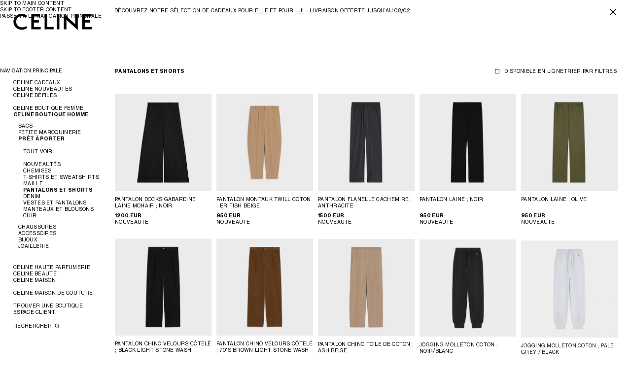

--- FILE ---
content_type: text/html;charset=utf-8
request_url: https://www.celine.com/fr-lu/celine-boutique-homme/pret-a-porter/pantalons-et-shorts/
body_size: 45149
content:
<!DOCTYPE html><html lang="fr" data-behavior="detectTab" class="js intersectionObserver flashbanner-open" data-page-type="Product List Page" data-category="PANTS AND SHORTS" data-plp-level="Lvl3" data-template-rendering="searchResults" style="--vh: 32.4px; --headerH: 108px; --styled-scrollbar-width: 0px; --scrollbar-width: 0px; --flashBannerH: 49px;"><head>
<meta charset="UTF-8"/>
<meta name="viewport" content="width=device-width, initial-scale=1, maximum-scale=1, user-scalable=0"/>

<meta http-equiv="x-ua-compatible" content="ie=edge"/>
<meta name="msapplication-tap-highlight" content="no"/>










    
        <link rel="alternate" href="https://www.celine.com/en-sg/celine-shop-men/ready-to-wear/pants-and-shorts/" hreflang="en-sg"/>
    

    
        <link rel="alternate" href="https://www.celine.com/zht-tw/celine%E7%94%B7%E5%A3%AB/%E6%88%90%E8%A1%A3/%E9%95%B7%E8%A4%B2%E5%8F%8A%E7%9F%AD%E8%A4%B2/" hreflang="zh-tw"/>
    

    
        <link rel="alternate" href="https://www.celine.com/en-tw/celine-shop-men/ready-to-wear/pants-and-shorts/" hreflang="en-tw"/>
    

    
        <link rel="alternate" href="https://www.celine.com/en-us/celine-shop-men/ready-to-wear/pants-and-shorts/" hreflang="en-us"/>
    

    
        <link rel="alternate" href="https://www.celine.com/en-int/celine-men/ready-to-wear/pants-and-shorts/" hreflang="x-default"/>
    

    
        <link rel="alternate" href="https://www.celine.com/en-nz/celine-shop-men/ready-to-wear/pants-and-shorts/" hreflang="en-nz"/>
    

    
        
    

    
        
    

    
        
    

    
        
    

    
        <link rel="alternate" href="https://www.celine.com/en-in/celine-shop-men/ready-to-wear/pants-and-shorts/" hreflang="en-in"/>
    

    
        
    

    
        <link rel="alternate" href="https://www.celine.com/en-id/celine-shop-men/ready-to-wear/pants-and-shorts/" hreflang="en-id"/>
    

    
        <link rel="alternate" href="https://www.celine.com/en-my/celine-shop-men/ready-to-wear/pants-and-shorts/" hreflang="en-my"/>
    

    
        <link rel="alternate" href="https://www.celine.com/en-ph/celine-shop-men/ready-to-wear/pants-and-shorts/" hreflang="en-ph"/>
    

    
        <link rel="alternate" href="https://www.celine.com/en-ee/celine-shop-men/ready-to-wear/pants-and-shorts/" hreflang="en-ee"/>
    

    
        <link rel="alternate" href="https://www.celine.com/en-fi/celine-shop-men/ready-to-wear/pants-and-shorts/" hreflang="en-fi"/>
    

    
        <link rel="alternate" href="https://www.celine.com/en-il/celine-shop-men/ready-to-wear/pants-and-shorts/" hreflang="en-il"/>
    

    
        
    

    
        
    

    
        
    

    
        
    

    
        <link rel="alternate" href="https://www.celine.com/en-bg/celine-shop-men/ready-to-wear/pants-and-shorts/" hreflang="en-bg"/>
    

    
        
    

    
        <link rel="alternate" href="https://www.celine.com/en-za/celine-shop-men/ready-to-wear/pants-and-shorts/" hreflang="en-za"/>
    

    
        
    

    
        <link rel="alternate" href="https://www.celine.com/en-cy/celine-shop-men/ready-to-wear/pants-and-shorts/" hreflang="en-cy"/>
    

    
        <link rel="alternate" href="https://www.celine.com/en-ge/celine-shop-men/ready-to-wear/pants-and-shorts/" hreflang="en-ge"/>
    

    
        
    

    
        
    

    
        <link rel="alternate" href="https://www.celine.com/en-hr/celine-shop-men/ready-to-wear/pants-and-shorts/" hreflang="en-hr"/>
    

    
        
    

    
        <link rel="alternate" href="https://www.celine.com/en-hu/celine-shop-men/ready-to-wear/pants-and-shorts/" hreflang="en-hu"/>
    

    
        <link rel="alternate" href="https://www.celine.com/ko-kr/celine-%EB%82%A8%EC%84%B1/%EC%9D%98%EB%A5%98/%ED%8C%AC%EC%B8%A0-%EB%B0%8F-%EC%87%BC%EC%B8%A0/" hreflang="ko-kr"/>
    

    
        <link rel="alternate" href="https://www.celine.com/en-no/celine-shop-men/ready-to-wear/pants-and-shorts/" hreflang="en-no"/>
    

    
        <link rel="alternate" href="https://www.celine.com/en-pl/celine-shop-men/ready-to-wear/pants-and-shorts/" hreflang="en-pl"/>
    

    
        <link rel="alternate" href="https://www.celine.com/en-ro/celine-shop-men/ready-to-wear/pants-and-shorts/" hreflang="en-ro"/>
    

    
        <link rel="alternate" href="https://www.celine.com/es-mx/celine-tienda-en-l%C3%ADnea-hombre/pret-a-porter/pantalones-largos-y-cortos/" hreflang="es-mx"/>
    

    
        
    

    
        
    

    
        <link rel="alternate" href="https://www.celine.com/pt-br/celine-shop-men/ready-to-wear/pants-and-shorts/" hreflang="pt-br"/>
    

    
        
    

    
        
    

    
        
    

    
        
    

    
        
    

    
        <link rel="alternate" href="https://www.celine.com/en-gr/celine-shop-men/ready-to-wear/pants-and-shorts/" hreflang="en-gr"/>
    

    
        <link rel="alternate" href="https://www.celine.com/en-lt/celine-shop-men/ready-to-wear/pants-and-shorts/" hreflang="en-lt"/>
    

    
        <link rel="alternate" href="https://www.celine.com/en-lv/celine-shop-men/ready-to-wear/pants-and-shorts/" hreflang="en-lv"/>
    

    
        <link rel="alternate" href="https://www.celine.com/en-mt/celine-shop-men/ready-to-wear/pants-and-shorts/" hreflang="en-mt"/>
    

    
        <link rel="alternate" href="https://www.celine.com/pt-pt/celine-shop-men/ready-to-wear/pants-and-shorts/" hreflang="pt-pt"/>
    

    
        <link rel="alternate" href="https://www.celine.com/en-si/celine-shop-men/ready-to-wear/pants-and-shorts/" hreflang="en-si"/>
    

    
        <link rel="alternate" href="https://www.celine.com/en-sk/celine-shop-men/ready-to-wear/pants-and-shorts/" hreflang="en-sk"/>
    

    
        <link rel="alternate" href="https://www.celine.com/th-th/celine-%E0%B8%AA%E0%B8%B3%E0%B8%AB%E0%B8%A3%E0%B8%B1%E0%B8%9A%E0%B8%9C%E0%B8%B9%E0%B9%89%E0%B8%8A%E0%B8%B2%E0%B8%A2/%E0%B9%80%E0%B8%AA%E0%B8%B7%E0%B9%89%E0%B8%AD%E0%B8%9C%E0%B9%89%E0%B8%B2/%E0%B8%81%E0%B8%B2%E0%B8%87%E0%B9%80%E0%B8%81%E0%B8%87%E0%B8%82%E0%B8%B2%E0%B8%A2%E0%B8%B2%E0%B8%A7%E0%B9%81%E0%B8%A5%E0%B8%B0%E0%B8%81%E0%B8%B2%E0%B8%87%E0%B9%80%E0%B8%81%E0%B8%87%E0%B8%82%E0%B8%B2%E0%B8%AA%E0%B8%B1%E0%B9%89%E0%B8%99/" hreflang="th-th"/>
    

    
        <link rel="alternate" href="https://www.celine.com/en-th/celine-shop-men/ready-to-wear/pants-and-shorts/" hreflang="en-th"/>
    

    
        <link rel="alternate" href="https://www.celine.com/en-ca/celine-shop-men/ready-to-wear/pants-and-shorts/" hreflang="en-ca"/>
    

    
        <link rel="alternate" href="https://www.celine.com/fr-ca/celine-boutique-homme/pret-a-porter/pantalons-et-shorts/" hreflang="fr-ca"/>
    

    
        <link rel="alternate" href="https://www.celine.com/en-ae/celine-shop-men/ready-to-wear/pants-and-shorts/" hreflang="en-ae"/>
    

    
        <link rel="alternate" href="https://www.celine.com/de-at/celine-fur-herren/konfektionskleidung/hosen-und-shorts/" hreflang="de-at"/>
    

    
        <link rel="alternate" href="https://www.celine.com/en-be/celine-shop-men/ready-to-wear/pants-and-shorts/" hreflang="en-be"/>
    

    
        <link rel="alternate" href="https://www.celine.com/fr-be/celine-boutique-homme/pret-a-porter/pantalons-et-shorts/" hreflang="fr-be"/>
    

    
        
    

    
        <link rel="alternate" href="https://www.celine.com/fr-ch/celine-boutique-homme/pret-a-porter/pantalons-et-shorts/" hreflang="fr-ch"/>
    

    
        
    

    
        <link rel="alternate" href="https://www.celine.com/de-ch/celine-fur-herren/konfektionskleidung/hosen-und-shorts/" hreflang="de-ch"/>
    

    
        <link rel="alternate" href="https://www.celine.com/zhs-cn/celine%E7%94%B7%E5%A3%AB%E7%94%84%E9%81%B8/%E6%9C%8D%E9%A3%BE/%E9%95%B7%E8%A4%B2%E5%8F%8A%E7%9F%AD%E8%A4%B2/" hreflang="zh-hans"/>
    

    
        <link rel="alternate" href="https://www.celine.com/en-cz/celine-shop-men/ready-to-wear/pants-and-shorts/" hreflang="en-cz"/>
    

    
        <link rel="alternate" href="https://www.celine.com/de-de/celine-fur-herren/konfektionskleidung/hosen-und-shorts/" hreflang="de-de"/>
    

    
        <link rel="alternate" href="https://www.celine.com/en-dk/celine-shop-men/ready-to-wear/pants-and-shorts/" hreflang="en-dk"/>
    

    
        <link rel="alternate" href="https://www.celine.com/es-es/celine-tienda-en-l%C3%ADnea-hombre/pret-a-porter/pantalones-largos-y-cortos/" hreflang="es-es"/>
    

    
        <link rel="alternate" href="https://www.celine.com/fr-fr/celine-boutique-homme/pret-a-porter/pantalons-et-shorts/" hreflang="fr-fr"/>
    

    
        <link rel="alternate" href="https://www.celine.com/en-gb/celine-shop-men/ready-to-wear/pants-and-shorts/" hreflang="en-gb"/>
    

    
        <link rel="alternate" href="https://www.celine.com/en-hk/celine-shop-men/ready-to-wear/pants-and-shorts/" hreflang="en-hk"/>
    

    
        <link rel="alternate" href="https://www.celine.com/zhs-hk/celine%E7%94%B7%E5%A3%AB%E7%94%84%E9%81%B8/%E6%9C%8D%E9%A3%BE/%E9%95%B7%E8%A4%B2%E5%8F%8A%E7%9F%AD%E8%A4%B2/" hreflang="zh-hans-hk"/>
    

    
        <link rel="alternate" href="https://www.celine.com/zht-hk/celine%E7%94%B7%E5%A3%AB/%E6%88%90%E8%A1%A3/%E9%95%B7%E8%A4%B2%E5%8F%8A%E7%9F%AD%E8%A4%B2/" hreflang="zh-hant-hk"/>
    

    
        <link rel="alternate" href="https://www.celine.com/en-ie/celine-shop-men/ready-to-wear/pants-and-shorts/" hreflang="en-ie"/>
    

    
        <link rel="alternate" href="https://www.celine.com/it-it/celine-boutique-uomo/pret-a-porter/pantaloni-e-short/" hreflang="it-it"/>
    

    
        <link rel="alternate" href="https://www.celine.com/en-kw/celine-shop-men/ready-to-wear/pants-and-shorts/" hreflang="en-kw"/>
    

    
        <link rel="alternate" href="https://www.celine.com/en-lu/celine-shop-men/ready-to-wear/pants-and-shorts/" hreflang="en-lu"/>
    

    
        <link rel="alternate" href="https://www.celine.com/fr-lu/celine-boutique-homme/pret-a-porter/pantalons-et-shorts/" hreflang="fr-lu"/>
    

    
        <link rel="alternate" href="https://www.celine.com/zht-mo/celine%E7%94%B7%E5%A3%AB/%E6%88%90%E8%A1%A3/%E9%95%B7%E8%A4%B2%E5%8F%8A%E7%9F%AD%E8%A4%B2/" hreflang="zh-hant-mo"/>
    

    
        
    

    
        <link rel="alternate" href="https://www.celine.com/zhs-mo/celine%E7%94%B7%E5%A3%AB%E7%94%84%E9%81%B8/%E6%9C%8D%E9%A3%BE/%E9%95%B7%E8%A4%B2%E5%8F%8A%E7%9F%AD%E8%A4%B2/" hreflang="zh-hans-mo"/>
    

    
        <link rel="alternate" href="https://www.celine.com/en-nl/celine-shop-men/ready-to-wear/pants-and-shorts/" hreflang="en-nl"/>
    

    
        <link rel="alternate" href="https://www.celine.com/en-qa/celine-shop-men/ready-to-wear/pants-and-shorts/" hreflang="en-qa"/>
    

    
        <link rel="alternate" href="https://www.celine.com/en-sa/celine-shop-men/ready-to-wear/pants-and-shorts/" hreflang="en-sa"/>
    

    
        <link rel="alternate" href="https://www.celine.com/en-se/celine-shop-men/ready-to-wear/pants-and-shorts/" hreflang="en-se"/>
    

    
        <link rel="alternate" href="https://www.celine.com/ja-jp/celine-%E3%82%B7%E3%83%A7%E3%83%83%E3%83%97-%E3%83%A1%E3%83%B3%E3%82%BA/%E3%83%97%E3%83%AC%E3%82%BF%E3%83%9D%E3%83%AB%E3%83%86%EF%BC%88%E6%B4%8B%E6%9C%8D%EF%BC%89/%E3%83%91%E3%83%B3%E3%83%84%EF%BC%86%E3%82%B7%E3%83%A7%E3%83%BC%E3%83%88%E3%83%91%E3%83%B3%E3%83%84/" hreflang="ja-jp"/>
    

    
        <link rel="alternate" href="https://www.celine.com/en-au/celine-shop-men/ready-to-wear/pants-and-shorts/" hreflang="en-au"/>
    






    
    

    
    
        <title>PANTALONS ET SHORTS HOMME | CELINE</title>
    
    <meta name="description" content="Découvrez notre sélection CELINE : PANTALONS ET SHORTS pour homme. Faites votre choix dans notre univers PANTALONS ET SHORTS. Site Officiel CELINE."/>
    <meta name="keywords" content="CELINE"/>


<meta name="theme-color" content="#ffffff"/>






    <link rel="canonical" href="https://www.celine.com/fr-lu/celine-boutique-homme/pret-a-porter/pantalons-et-shorts/"/>




    <link rel="next" href="https://www.celine.com/fr-lu/celine-boutique-homme/pret-a-porter/pantalons-et-shorts/?prefn1=celShowInPLP&amp;prefv1=true&amp;start=20&amp;sz=20"/>


<link rel="icon" href="/on/demandware.static/Sites-CELINE_LU-Site/-/default/dw42091b9e/images/favicons/favicon.svg"/>
<link rel="mask-icon" href="/on/demandware.static/Sites-CELINE_LU-Site/-/default/dwca37eb9d/images/favicons/mask-icon.svg" color="#000000"/>
<link rel="apple-touch-icon" href="/on/demandware.static/Sites-CELINE_LU-Site/-/default/dw3afe281e/images/favicons/apple-touch-icon.png"/>
<link rel="manifest" href="/on/demandware.static/Sites-CELINE_LU-Site/-/default/dw2ad8c2b3/images/favicons/site.webmanifest"/>


















<!-- COREMEDIA HEAD -->






<link href="https://www.celine.com/p/cms/resource/sites/celine%20ecom/no_country/french/navigation/02_celine%20collections/22_women&#39;s%20summer%202023/campaign%20video/mokeCss-1251062-4.css" rel="stylesheet"/>

  <meta name="coremedia_content_id" content="9664"/>



<!-- END COREMEDIA HEAD -->






<style>
    
    @font-face {
        font-family: "Neue Haas Grotesk Display fallback";
        font-weight: 700;
        size-adjust: 98%;
        src: local("Arial Bold");
    }
    @font-face {
        font-family: "Neue Haas Grotesk Text fallback";
        font-weight: 700;
        size-adjust: 103%;
        src: local("Arial Bold");
    }
    @font-face {
        font-family: "Neue Haas Grotesk Text fallback";
        font-weight: 400;
        size-adjust: 102%;
        src: local("Arial");
    }
    
    @font-face {
        font-family: "Neue Haas Grotesk Display";
        font-display: swap;
        font-weight: 700;
        font-style: normal;
        src: url("/on/demandware.static/Sites-CELINE_LU-Site/-/default/dw78e35f06/fonts/NHaasGroteskDSPro-75Bd.woff2") format("woff2"), url("/on/demandware.static/Sites-CELINE_LU-Site/-/default/dwdedc4ae1/fonts/NHaasGroteskDSPro-75Bd.woff") format("woff");
    }
    @font-face {
        font-family: "Neue Haas Grotesk Text";
        font-display: swap;
        font-weight: 700;
        font-style: normal;
        src: url("/on/demandware.static/Sites-CELINE_LU-Site/-/default/dw46c02f4e/fonts/NHaasGroteskTXPro-75Bd.woff2") format("woff2"), url("/on/demandware.static/Sites-CELINE_LU-Site/-/default/dw0f58d440/fonts/NHaasGroteskTXPro-75Bd.woff") format("woff");
    }
    @font-face {
        font-family: "Neue Haas Grotesk Text";
        font-display: swap;
        font-weight: 400;
        font-style: normal;
        src: url("/on/demandware.static/Sites-CELINE_LU-Site/-/default/dw3b42254a/fonts/NHaasGroteskTXPro-55Rg.woff2") format("woff2"), url("/on/demandware.static/Sites-CELINE_LU-Site/-/default/dw3d1f6962/fonts/NHaasGroteskTXPro-55Rg.woff") format("woff");
    }
</style>




<link rel="stylesheet" href="/on/demandware.static/Sites-CELINE_LU-Site/-/fr_LU/v1770039890123/css/celine-commons.css"/>



    <link rel="stylesheet" href="/on/demandware.static/Sites-CELINE_LU-Site/-/fr_LU/v1770039890123/css/celine-plp.css"/>


<!-- OneTrust Cookies Consent Notice start -->


<!-- OneTrust Cookies Consent Notice end -->






    










    







    





<!-- Demandware Apple Pay -->

<style type="text/css">ISAPPLEPAY{display:inline}.dw-apple-pay-button,.dw-apple-pay-button:hover,.dw-apple-pay-button:active{background-color:black;background-image:-webkit-named-image(apple-pay-logo-white);background-position:50% 50%;background-repeat:no-repeat;background-size:75% 60%;border-radius:5px;border:1px solid black;box-sizing:border-box;margin:5px auto;min-height:30px;min-width:100px;padding:0}
.dw-apple-pay-button:after{content:'Apple Pay';visibility:hidden}.dw-apple-pay-button.dw-apple-pay-logo-white{background-color:white;border-color:white;background-image:-webkit-named-image(apple-pay-logo-black);color:black}.dw-apple-pay-button.dw-apple-pay-logo-white.dw-apple-pay-border{border-color:black}</style>


   <script type="text/javascript" src="https://www.celine.com/assets/37ce0d20f7e80df87fd67f67237efd3e2541db9210a" async ></script><script type="application/ld+json">
        {"@context":"http://schema.org","@graph":[{"@context":"http://schema.org","@type":"WebSite","name":"CELINE","alternateName":"CELINE","url":"https://www.celine.com/fr-lu/","PotentialAction":{"@type":"SearchAction","target":"https://www.celine.com/fr-lu/search?q={query}","query-input":"required name=query"}},{"@context":"http://schema.org","@type":"Organization","url":"https://www.celine.com/fr-lu/","name":"CELINE","alternateName":"CELINE","logo":"https://www.celine.com/on/demandware.static/Sites-CELINE_LU-Site/-/default/dw845e8c0d/images/logo.svg"},{"@context":"http://schema.org","@type":"BreadcrumbList","numberOfItems":4,"itemListElement":[{"@type":"ListItem","position":1,"item":"https://www.celine.com/fr-lu/home","name":"CELINE"},{"@type":"ListItem","position":2,"item":"https://www.celine.com/fr-lu/celine-boutique-homme/","name":"CELINE BOUTIQUE HOMME"},{"@type":"ListItem","position":3,"item":"https://www.celine.com/fr-lu/celine-boutique-homme/pret-a-porter/","name":"PRÊT À PORTER"},{"@type":"ListItem","position":4,"item":"https://www.celine.com/fr-lu/celine-boutique-homme/pret-a-porter/pantalons-et-shorts/","name":"PANTALONS ET SHORTS"}]},{"@context":"http://schema.org","@type":"ImageObject","author":"CELINE","contentUrl":"https://image.celine.com/38419ad2e346eeb3/original/RP0A7701T-38NO_1_SPR26_M_V1.jpg","name":"pantalon docks gabardine laine mohair - Noir -  - 1 | CELINE","description":"pantalon docks gabardine laine mohair - Noir -  - 1 | CELINE"},{"@context":"http://schema.org","@type":"ImageObject","author":"CELINE","contentUrl":"https://image.celine.com/34cce82bd4f5118a/original/RP0AW2L57-40BB_1_SPR26_M_V1.tif","name":"pantalon montauk twill coton - BRITISH BEIGE -  - 1 | CELINE","description":"pantalon montauk twill coton - BRITISH BEIGE -  - 1 | CELINE"},{"@context":"http://schema.org","@type":"ImageObject","author":"CELINE","contentUrl":"https://image.celine.com/1fc79ba63345ce87/original/RP0F0561F-10AN_1_SPR26_M_V1.jpg","name":"pantalon flanelle cachemire - ANTHRACITE -  - 1 | CELINE","description":"pantalon flanelle cachemire - ANTHRACITE -  - 1 | CELINE"},{"@context":"http://schema.org","@type":"ImageObject","author":"CELINE","contentUrl":"https://image.celine.com/7c7538aa7b8e6b23/original/RP0F30V86-38NO_1_SPR26_M_V1.jpg","name":"pantalon laine - Noir -  - 1 | CELINE","description":"pantalon laine - Noir -  - 1 | CELINE"},{"@context":"http://schema.org","@type":"ImageObject","author":"CELINE","contentUrl":"https://image.celine.com/136f918826b39093/original/RP0F30V86-31OV_1_SPR26_M_V1.jpg","name":"pantalon laine - OLIVE -  - 1 | CELINE","description":"pantalon laine - OLIVE -  - 1 | CELINE"},{"@context":"http://schema.org","@type":"ImageObject","author":"CELINE","contentUrl":"https://image.celine.com/4a5e792ebc088faf/original/RP0F6881T-GBQ4_1_SPR26_M_V1.jpg","name":"pantalon chino velours côtelé - BLACK LIGHT STONE WASH -  - 1 | CELINE","description":"pantalon chino velours côtelé - BLACK LIGHT STONE WASH -  - 1 | CELINE"},{"@context":"http://schema.org","@type":"ImageObject","author":"CELINE","contentUrl":"https://image.celine.com/6583bfe5d75b6f9/original/RP0F6881T-GGV9_1_SPR26_M_V1.jpg","name":"pantalon chino velours côtelé - 70'S BROWN LIGHT STONE WASH -  - 1 | CELINE","description":"pantalon chino velours côtelé - 70'S BROWN LIGHT STONE WASH -  - 1 | CELINE"},{"@context":"http://schema.org","@type":"ImageObject","author":"CELINE","contentUrl":"https://image.celine.com/4a6bc27a2526e133/original/RP0EZ1042-GDG8_1_SPR26_M_V1.jpg","name":"pantalon chino TOILE DE COTON - ASH BEIGE -  - 1 | CELINE","description":"pantalon chino TOILE DE COTON - ASH BEIGE -  - 1 | CELINE"},{"@context":"http://schema.org","@type":"ImageObject","author":"CELINE","contentUrl":"https://image.celine.com/134260ce759894b3/original/RP0CV670Q-38AW_1_SPR26_M_V1.jpg","name":"jogging molleton coton - NOIR/BLANC -  - 1 | CELINE","description":"jogging molleton coton - NOIR/BLANC -  - 1 | CELINE"},{"@context":"http://schema.org","@type":"ImageObject","author":"CELINE","contentUrl":"https://image.celine.com/1e3703ad913f53f5/original/RP0CV670Q-10PB_1_SPR26_M_V1.jpg","name":"jogging molleton coton - PALE GREY / BLACK -  - 1 | CELINE","description":"jogging molleton coton - PALE GREY / BLACK -  - 1 | CELINE"},{"@context":"http://schema.org","@type":"ImageObject","author":"CELINE","contentUrl":"https://image.celine.com/21cb4594d6353c9/original/RP0FA748Q-38AW_1_SPR26_M_V1.jpg","name":"pantalon tracksuit jersey velours - NOIR/BLANC -  - 1 | CELINE","description":"pantalon tracksuit jersey velours - NOIR/BLANC -  - 1 | CELINE"},{"@context":"http://schema.org","@type":"ImageObject","author":"CELINE","contentUrl":"https://image.celine.com/31ce43a2bf5fe999/original/RP05K0S91-38NO_1_FALL25_M.tif","name":"pantalon à plis Twill coton - Noir -  - 1 | CELINE","description":"pantalon à plis Twill coton - Noir -  - 1 | CELINE"},{"@context":"http://schema.org","@type":"ImageObject","author":"CELINE","contentUrl":"https://image.celine.com/8d7ff510147691a2/original/RP05K0S91-02BG_1_FALL25_M.tif","name":"pantalon à plis Twill coton - BEIGE -  - 1 | CELINE","description":"pantalon à plis Twill coton - BEIGE -  - 1 | CELINE"},{"@context":"http://schema.org","@type":"ImageObject","author":"CELINE","contentUrl":"https://image.celine.com/1d0e029fab516ff/original/2N01C383U-07IN_1_FALL25_M_V1.tif","name":"pantalon chino Twill coton - Bleu indigo -  - 1 | CELINE","description":"pantalon chino Twill coton - Bleu indigo -  - 1 | CELINE"},{"@context":"http://schema.org","@type":"ImageObject","author":"CELINE","contentUrl":"https://image.celine.com/8516859def21f0b6/original/RP06V0B17-GAW4_1_FALL25_M.tif","name":"pantalon pyjama Laine carreaux - BEIGE/BROWN/AZUR -  - 1 | CELINE","description":"pantalon pyjama Laine carreaux - BEIGE/BROWN/AZUR -  - 1 | CELINE"},{"@context":"http://schema.org","@type":"ImageObject","author":"CELINE","contentUrl":"https://image.celine.com/707bf64cd42fc452/original/RP07S561F-08GI_1_FALL25_M.tif","name":"pantalon pyjama flanelle cachemire - GRIS -  - 1 | CELINE","description":"pantalon pyjama flanelle cachemire - GRIS -  - 1 | CELINE"},{"@context":"http://schema.org","@type":"ImageObject","author":"CELINE","contentUrl":"https://image.celine.com/3b8fa6b0f65522/original/RP07U0S91-02KK_1_FALL25_M_V1.jpg","name":"pantalon pyjama Twill coton - KAKI -  - 1 | CELINE","description":"pantalon pyjama Twill coton - KAKI -  - 1 | CELINE"},{"@context":"http://schema.org","@type":"ImageObject","author":"CELINE","contentUrl":"https://image.celine.com/4aa8c922362906c5/original/2G461280D-38NO_1_SS24_P1_M.jpg","name":"jeans lou agneau souple - Noir -  - 1 | CELINE","description":"jeans lou agneau souple - Noir -  - 1 | CELINE"},{"@context":"http://schema.org","@type":"ImageObject","author":"CELINE","contentUrl":"https://image.celine.com/743e4bd17e679e4e/original/2N785921V-GBX9_1_FALL25_M.tif","name":"jeans wesley velours côtelé - BLACK ROBIN'S RINSE DESTROYED -  - 1 | CELINE","description":"jeans wesley velours côtelé - BLACK ROBIN'S RINSE DESTROYED -  - 1 | CELINE"},{"@context":"http://schema.org","@type":"ImageObject","author":"CELINE","contentUrl":"https://image.celine.com/7953586a5ff4ae4e/original/2Z551450I-38AW_1_FW23_M.jpg","name":"jogging loose triomphe coton cachemire - NOIR/BLANC -  - 1 | CELINE","description":"jogging loose triomphe coton cachemire - NOIR/BLANC -  - 1 | CELINE"}]}
    </script>






                              <meta SW-UA="Mozilla/5.0 (Macintosh; Intel Mac OS X 10_15_7) AppleWebKit/537.36 (KHTML, like Gecko) Chrome/131.0.0.0 Safari/537.36; ClaudeBot/1.0; +claudebot@anthropic.com)" SW-ID="0"/><meta name="botify-filter" content="NOIR MARRON BEIGE VERT BLANC GRIS BLEU CUIR AGNEAU LAINE CACHEMIRE COTON POLYESTER"/></head><body class="celine_lu" data-country-code="LU"><iframe src="about:blank" title="" role="presentation" loading="eager" style="width: 0px; height: 0px; border: 0px; display: none;"></iframe><meta datalayer="[{&#34;pageType&#34;:&#34;Product List Page&#34;,&#34;currencyCode&#34;:&#34;EUR&#34;,&#34;country&#34;:&#34;LU&#34;,&#34;language&#34;:&#34;fr&#34;,&#34;pageTopCategory&#34;:&#34;CELINE SHOP MEN&#34;,&#34;pageMidCategory&#34;:&#34;READY TO WEAR&#34;,&#34;pageSubCategory&#34;:&#34;PANTS AND SHORTS&#34;,&#34;pageSubSubCategory&#34;:&#34;&#34;,&#34;loginStatus&#34;:&#34;Not logged&#34;,&#34;userId&#34;:&#34;&#34;,&#34;hashedEmail&#34;:&#34;&#34;,&#34;clientStatus&#34;:&#34;Not client&#34;},{&#34;gtm.start&#34;:1770100803250,&#34;event&#34;:&#34;gtm.js&#34;}]"/>

<ul class="f-body m-skip-nav" aria-hidden="false">
    <li>
        <a href="#content" class="a-btn a-btn--as-link a11y a11y--focussable">Skip to main content</a>
    </li>
    <li>
        <a href="#goToFooter" class="a-btn a-btn--as-link a11y a11y--focussable">Skip to footer content</a>
    </li>
    <li class="m-skip-nav__main-nav">
        <a href="#mainNavigation" class="a-btn a-btn--as-link a11y a11y--focussable">PASSER À LA NAVIGATION PRINCIPALE</a>
    </li>
</ul>


<div class="layout a17-grid-wrapper page" data-action="Search-Show" data-querystring="cgid=E0018">


<div class="m-flash-banner-wrapper m-flash-banner-wrapper--fixed" data-behavior="mFlashBanner" style="height: 49px;">

	 


	





























    
        
            
            
            
                <!-- Display banner for eligible clients or other cases -->
                <div role="region" class="m-flash-banner" aria-label="null" data-mflashbanner-id="header_banner_vday_2026">
                    <div class="m-flash-banner__inner" data-mflashbanner-inner="">
                        <div class="m-flash-banner__text a-text f-body">
                            <div class="content">
                                <p>DÉCOUVREZ NOTRE SÉLECTION DE CADEAUX POUR <a href="https://www.celine.com/fr-lu/celine-boutique-femme/cadeaux-pour-elle/?nav=CVG01">ELLE</a> ET POUR <a href="https://www.celine.com/fr-lu/celine-boutique-homme/cadeaux-pour-lui/?nav=CVG02">LUI</a> – LIVRAISON OFFERTE JUSQU’AU 08/02</p>
                            </div>
                        </div>
                        <div class="m-flash-banner__btn">
                            <button type="button" class="a-btn a-btn--as-link" aria-label="a11y.close.label" data-mflashbanner-btn=""></button>
                        </div>
                    </div>
                </div>
            
        
    



 
	
</div>
































<header id="header">
    <div class="g-header-logo">
        
        <a href="/fr-lu/home" title="CELINE | PAGE D&#39;ACCUEIL" class="a-logo" data-gtm-category="navigation" data-gtm-action="home" data-gtm-location="header">
            <span class="a-logo__large">
                <svg viewBox="0 0 160 33" fill="none" xmlns="http://www.w3.org/2000/svg" aria-hidden="true" focusable="false">
                    <path fill-rule="evenodd" clip-rule="evenodd" d="M145.049 27.8634V18.6289H155.265V13.9113H145.049V6.59122H157.716V1.87202H139.819V32.5794H159.021V27.8634H145.049ZM130.671 33.7596L130.711 1.83221H125.481L125.563 22.0453L102.602 0.978516L102.561 32.5778H107.791L107.708 13.1388L130.671 33.7596ZM93.4045 32.5778L93.4077 1.83221H88.1792L88.1744 32.5778H93.4045ZM63.4607 32.5794H81.642V27.8634H68.6908V1.83221H63.4607V32.5794V32.5794ZM36.4128 32.5794H55.6164V27.8634H41.6429V18.6289H51.8566V13.9113H41.6429V6.59122H54.3093V1.87202H36.4128V32.5794ZM5.84821 17.0442C5.84821 11.1862 9.93437 5.85857 16.8795 5.85857C20.0666 5.85857 23.212 6.99736 25.3782 9.11248L28.1557 5.49225C27.1349 4.27224 23.212 1.14097 16.8795 1.14097C7.07374 1.14097 0.291748 8.54229 0.291748 17.1652C0.291748 25.992 7.44172 33.3121 17.4507 33.3121C21.8632 33.3121 25.5414 31.8898 28.3605 29.2045L25.9494 25.8279C24.7239 27.0496 21.5785 28.6359 17.6971 28.6359C10.7103 28.6359 5.84821 23.4707 5.84821 17.0442V17.0442Z" fill="#000"></path>
                </svg>
            </span>
            <span class="a-logo__mobile">
                <svg xmlns="http://www.w3.org/2000/svg" width="102" height="22" fill="none">
                    <path fill="#000" fill-rule="evenodd" d="M92.7024 17.5509v-6.0285h6.5419V8.44272h-6.5419V3.66406h8.1116V.583296H89.3531V20.6296H101.65v-3.0787h-8.9476ZM83.4946 21.4 83.5202.557302h-3.3493l.0522 13.195398L65.5194 0l-.0266 20.6285h3.3493l-.0532-12.69006L83.4946 21.4Zm-23.8654-.7715.002-20.071198h-3.3483l-.003 20.071198h3.3493Zm-19.1759.0011h11.6432v-3.0787h-8.2939V.557302h-3.3493V20.6296Zm-17.3215 0h12.298v-3.0787h-8.9487v-6.0285h6.5409V8.44272h-6.5409V3.66406h8.1116V.583296H23.1318V20.6296ZM3.55835 10.4879c0-3.82418 2.61676-7.30213 7.06445-7.30213 2.0409 0 4.0552.74342 5.4425 2.1242l1.7787-2.36334c-.6537-.79644-3.166-2.840576-7.2212-2.840576C4.34317.106054 0 4.93774 0 10.5669c0 5.7623 4.57882 10.5409 10.9886 10.5409 2.8257 0 5.1812-.9285 6.9865-2.6815l-1.544-2.2042c-.7848.7975-2.7991 1.833-5.2848 1.833-4.47427 0-7.58795-3.3718-7.58795-7.5672Z" clip-rule="evenodd"></path>
                </svg>
            </span>
            <span class="sr-only">CELINE</span>
        </a>
        
        <div class="g-header-mobile">
            
                


























<div class="minicart minicart--s-empty" data-action-url="/on/demandware.store/Sites-CELINE_LU-Site/fr_LU/Cart-MiniCartShow" data-gtm-category="navigation" data-gtm-action="cart" data-gtm-location="header">
    <a class="a-btn a-btn--as-link minicart-link a-cart a-cart--s-empty" href="https://www.celine.com/fr-lu/client/cart">
        <svg xmlns="http://www.w3.org/2000/svg" width="20" height="25" fill="none"><path fill="#000" d="M3 8h14v14H3V8ZM0 25h20V5H0v20ZM4.8792 4.07676h3.24405c.35381-.60877 1.01619-1.01941 1.7745-1.01941.75825 0 1.41975.40974 1.77445 1.01941h3.2441C14.4412 1.75066 12.3744 0 9.89775 0 7.42105 0 5.35336 1.75066 4.8792 4.07676Z"></path></svg>
        <span class="a-cart__infos">
            PANIER (<span class="minicart-quantity a-cart__quantity">0</span>)
        </span>
    </a>
</div>

            
            <button type="button" class="a-search" aria-controls="search-panel" data-behavior="oSidePanelToggle" data-osidepaneltoggle-panel="search-panel" data-gtm-category="navigation" data-gtm-action="search" data-gtm-location="header">
                <svg xmlns="http://www.w3.org/2000/svg" width="21" height="21" fill="none"><path fill="#1D1D1B" d="M9.14948 18.3033C4.10445 18.3033 0 14.1988 0 9.15378 0 4.10876 4.10445.00430298 9.14948.00430298 14.1945.00430298 18.299 4.10876 18.299 9.15378c0 5.04502-4.1045 9.14952-9.14952 9.14952Zm0-15.19866c-3.33565 0-6.04845 2.71349-6.04845 6.04845 0 3.33491 2.7135 6.04841 6.04845 6.04841 3.33492 0 6.04842-2.7135 6.04842-6.04841 0-3.33496-2.7135-6.04845-6.04842-6.04845Z"></path><path fill="#1D1D1B" d="m16.2633 13.9833-2.1927 2.1928 4.8234 4.8235 2.1928-2.1928-4.8235-4.8235Z"></path></svg>
                <span class="sr-only">RECHERCHER</span>
            </button>
            <button type="button" class="a-ham" aria-pressed="false" data-onavigation-mobilebtn="" aria-controls="main-navigation" data-gtm-category="navigation" data-gtm-action="burgermenu" data-gtm-location="header">
                <span class="a-ham__menu"></span>
                <span class="a-ham__close"></span>
                <span class="sr-only">NAVIGATION</span>
            </button>
        </div>
    </div>

    <nav aria-labelledby="g-header-label" class="g-header" id="main-navigation" data-behavior="oNavigation">
        <p class="sr-only" id="g-header-label">NAVIGATION PRINCIPALE</p>
        <div class="g-header__wrapper">
            
            

























<div id="navMenuTree" data-selected-item="E0018">
    


























<div class="g-header__menu">
    <div class="g-header__main">
        <ul id="mainNavigation" class="f-body">
            
                
                




    
    
    
    

    
    
    
        
    
    
    

    
    
    
    

    
    
    
        
    
    
    
        
            <li class=" g-header__menu-space ">
                <a href="/fr-lu/celine-cadeaux/" class="a-btn a-btn--as-link" id="CV01" data-level="0" data-gtm-category="navigation" data-gtm-name="CELINE GIFTS" data-gtm-action="CV01" data-gtm-location="header" role="button" data-onavigation-link="" data-onavigation-expandablelink="" aria-expanded="false" aria-controls="section-CV01">CELINE CADEAUX</a>
                
                    <ul id="section-CV01" class="" role="region" aria-hidden="true" aria-labelledby="CV01" data-onavigation-section="" data-level="0" inert="">
                        


                        
                        




    
    
    
    

    
    
    
    
        
    
    
    
        
            <li class="">
                <a href="/fr-lu/celine-cadeaux/cadeaux-pour-elle/" class="a-btn a-btn--as-link" id="CVG01" data-level="1" data-gtm-category="navigation" data-gtm-name="GIFTS FOR HER" data-gtm-action="CVG01" data-gtm-location="header" data-onavigation-clickablelink="true" data-onavigation-link="">CADEAUX POUR ELLE</a>
                
            </li>
        
    

    
    
    
    

    
    
    
    
        
    
    
    
        
            <li class="">
                <a href="/fr-lu/celine-cadeaux/cadeaux-pour-lui/" class="a-btn a-btn--as-link" id="CVG02" data-level="1" data-gtm-category="navigation" data-gtm-name="GIFTS FOR HIM" data-gtm-action="CVG02" data-gtm-location="header" data-onavigation-clickablelink="true" data-onavigation-link="">CADEAUX POUR LUI</a>
                
            </li>
        
    

                    </ul>
                
            </li>
        
    

    
    
    
    

    
    
    
        
    
    
    
        
            <li class="">
                <a href="/fr-lu/celine-nouveautes/" class="a-btn a-btn--as-link" id="H01" data-level="0" data-gtm-category="navigation" data-gtm-name="CELINE NEW" data-gtm-action="H01" data-gtm-location="header" role="button" data-onavigation-link="" data-onavigation-expandablelink="" aria-expanded="false" aria-controls="section-H01">CELINE NOUVEAUTÉS</a>
                
                    <ul id="section-H01" class="" role="region" aria-hidden="true" aria-labelledby="H01" data-onavigation-section="" data-level="0" inert="">
                        


                        
                        




    
    
    
    

    
    
    
    
        
    
    
    
        
            <li class="">
                <a href="/fr-lu/cm/spring-26-highlights" class="a-btn a-btn--as-link" id="S27" data-level="1" data-gtm-category="navigation" data-gtm-name="SPRING 2026 HIGHLIGHTS" data-gtm-action="S27" data-gtm-location="header" data-onavigation-clickablelink="true" data-onavigation-link="">Editorial Printemps 2026</a>
                
            </li>
        
    

    
    
    
    

    
    
    
    
        
    
    
    
        
            <li class=" g-header__menu-space ">
                <a href="/fr-lu/celine-nouveautes/nouvelle-collection-femme/" class="a-btn a-btn--as-link" id="H001" data-level="1" data-gtm-category="navigation" data-gtm-name="NEW COLLECTION WOMEN" data-gtm-action="H001" data-gtm-location="header" data-onavigation-clickablelink="true" data-onavigation-link="">NOUVELLE COLLECTION FEMME</a>
                
            </li>
        
    

    
    
    
    

    
    
    
    
        
    
    
    
        
            <li class="">
                <a href="/fr-lu/celine-nouveautes/nouvelle-collection-homme/" class="a-btn a-btn--as-link" id="H002" data-level="1" data-gtm-category="navigation" data-gtm-name="NEW COLLECTION MEN" data-gtm-action="H002" data-gtm-location="header" data-onavigation-clickablelink="true" data-onavigation-link="">NOUVELLE COLLECTION HOMME</a>
                
            </li>
        
    

                    </ul>
                
            </li>
        
    

    
    
    
    

    
    
    
        
    
    
    
        
            <li class="">
                <a href="/fr-lu/celine-defiles/" class="a-btn a-btn--as-link" id="E25" data-level="0" data-gtm-category="navigation" data-gtm-name="CELINE SHOWS" data-gtm-action="E25" data-gtm-location="header" role="button" data-onavigation-link="" data-onavigation-expandablelink="" aria-expanded="false" aria-controls="section-E25">CELINE DÉFILÉS</a>
                
                    <ul id="section-E25" class="" role="region" aria-hidden="true" aria-labelledby="E25" data-onavigation-section="" data-level="0" inert="">
                        


                        
                        




    
    
    
    

    
    
    
    
        
    
    
    
        
            <li class="">
                <a href="/fr-lu/cm/fashion-show-summer-2026" class="a-btn a-btn--as-link" id="E27" data-level="1" data-gtm-category="navigation" data-gtm-name="SUMMER 2026" data-gtm-action="E27" data-gtm-location="header" data-onavigation-clickablelink="true" data-onavigation-link="">ÉTÉ 2026</a>
                
            </li>
        
    

    
    
    
    

    
    
    
    
        
    
    
    
        
            <li class="">
                <a href="/fr-lu/cm/fashion-show-spring-2026" class="a-btn a-btn--as-link" id="E26" data-level="1" data-gtm-category="navigation" data-gtm-name="SPRING 2026" data-gtm-action="E26" data-gtm-location="header" data-onavigation-clickablelink="true" data-onavigation-link="">PRINTEMPS 2026</a>
                
            </li>
        
    

                    </ul>
                
            </li>
        
    

    
    
    
    

    
    
    
        
    
    
    
        
            <li class=" g-header__menu-space ">
                <a href="/fr-lu/celine-boutique-femme/" class="a-btn a-btn--as-link" id="A01" data-level="0" data-gtm-category="navigation" data-gtm-name="CELINE SHOP WOMEN" data-gtm-action="A01" data-gtm-location="header" role="button" data-onavigation-link="" data-onavigation-expandablelink="" aria-expanded="false" aria-controls="section-A01">CELINE BOUTIQUE FEMME</a>
                
                    <ul id="section-A01" class="" role="region" aria-hidden="true" aria-labelledby="A01" data-onavigation-section="" data-level="0" inert="">
                        


                        
                        




    
    
    
    

    
    
    
        
    
    
    
        
            <li class=" g-header__menu-space ">
                <a href="/fr-lu/celine-boutique-femme/sacs/" class="a-btn a-btn--as-link" id="A003" data-level="1" data-gtm-category="navigation" data-gtm-name="HANDBAGS" data-gtm-action="A003" data-gtm-location="header" role="button" data-onavigation-link="" data-onavigation-expandablelink="" aria-expanded="false" aria-controls="section-A003">SACS</a>
                
                    <ul id="section-A003" class="" role="region" aria-hidden="true" aria-labelledby="A003" data-onavigation-section="" data-level="1" inert="">
                        


                        
                        




    
    
    
    

    
    
    
    
        
    
    
    
        
            <li class=" g-header__menu-space ">
                <a href="/fr-lu/celine-boutique-femme/sacs/" class="a-btn a-btn--as-link" id="A003-VIEW-ALL" data-level="2" data-gtm-category="navigation" data-gtm-name="VIEW ALL" data-gtm-action="A003-VIEW-ALL" data-gtm-location="header" data-onavigation-clickablelink="true" data-onavigation-link="">TOUT VOIR</a>
                
            </li>
        
    

    
    
    
    

    
    
    
    
        
    
    
    
        
            <li class=" g-header__menu-space ">
                <a href="/fr-lu/celine-boutique-femme/sacs/nouveautes/" class="a-btn a-btn--as-link" id="A0301" data-level="2" data-gtm-category="navigation" data-gtm-name="NEW" data-gtm-action="A0301" data-gtm-location="header" data-onavigation-clickablelink="true" data-onavigation-link="">NOUVEAUTÉS</a>
                
            </li>
        
    

    
    
    
    

    
    
    
    
        
    
    
    
        
            <li class="">
                <a href="/fr-lu/celine-boutique-femme/sacs/new-luggage/" class="a-btn a-btn--as-link" id="A00020" data-level="2" data-gtm-category="navigation" data-gtm-name="NEW LUGGAGE" data-gtm-action="A00020" data-gtm-location="header" data-onavigation-clickablelink="true" data-onavigation-link="">NEW LUGGAGE</a>
                
            </li>
        
    

    
    
    
    

    
    
    
    
        
    
    
    
        
            <li class="">
                <a href="/fr-lu/celine-boutique-femme/sacs/soft-triomphe/" class="a-btn a-btn--as-link" id="A0351" data-level="2" data-gtm-category="navigation" data-gtm-name="SOFT TRIOMPHE" data-gtm-action="A0351" data-gtm-location="header" data-onavigation-clickablelink="true" data-onavigation-link="">SOFT TRIOMPHE</a>
                
            </li>
        
    

    
    
    
    

    
    
    
    
        
    
    
    
        
            <li class="">
                <a href="/fr-lu/celine-boutique-femme/sacs/triomphe/" class="a-btn a-btn--as-link" id="A0303" data-level="2" data-gtm-category="navigation" data-gtm-name="TRIOMPHE" data-gtm-action="A0303" data-gtm-location="header" data-onavigation-clickablelink="true" data-onavigation-link="">TRIOMPHE</a>
                
            </li>
        
    

    
    
    
    

    
    
    
    
        
    
    
    
        
            <li class="">
                <a href="/fr-lu/celine-boutique-femme/sacs/toile-triomphe/" class="a-btn a-btn--as-link" id="A0311" data-level="2" data-gtm-category="navigation" data-gtm-name="TRIOMPHE CANVAS" data-gtm-action="A0311" data-gtm-location="header" data-onavigation-clickablelink="true" data-onavigation-link="">TOILE TRIOMPHE</a>
                
            </li>
        
    

    
    
    
    

    
    
    
    
        
    
    
    
        
            <li class="">
                <a href="/fr-lu/celine-boutique-femme/sacs/nino/" class="a-btn a-btn--as-link" id="A0313" data-level="2" data-gtm-category="navigation" data-gtm-name="NINO" data-gtm-action="A0313" data-gtm-location="header" data-onavigation-clickablelink="true" data-onavigation-link="">NINO</a>
                
            </li>
        
    

    
    
    
    

    
    
    
    
        
    
    
    
        
            <li class="">
                <a href="/fr-lu/celine-boutique-femme/sacs/lulu/" class="a-btn a-btn--as-link" id="A00350" data-level="2" data-gtm-category="navigation" data-gtm-name="LULU" data-gtm-action="A00350" data-gtm-location="header" data-onavigation-clickablelink="true" data-onavigation-link="">LULU</a>
                
            </li>
        
    

    
    
    
    

    
    
    
    
        
    
    
    
        
            <li class="">
                <a href="/fr-lu/celine-boutique-femme/sacs/camille/" class="a-btn a-btn--as-link" id="A0314" data-level="2" data-gtm-category="navigation" data-gtm-name="CAMILLE" data-gtm-action="A0314" data-gtm-location="header" data-onavigation-clickablelink="true" data-onavigation-link="">CAMILLE</a>
                
            </li>
        
    

    
    
    
    

    
    
    
    
        
    
    
    
        
            <li class="">
                <a href="/fr-lu/celine-boutique-femme/sacs/louise/" class="a-btn a-btn--as-link" id="A0315" data-level="2" data-gtm-category="navigation" data-gtm-name="LOUISE" data-gtm-action="A0315" data-gtm-location="header" data-onavigation-clickablelink="true" data-onavigation-link="">LOUISE</a>
                
            </li>
        
    

    
    
    
    

    
    
    
    
        
    
    
    
        
            <li class="">
                <a href="/fr-lu/celine-boutique-femme/sacs/16/" class="a-btn a-btn--as-link" id="A0302" data-level="2" data-gtm-category="navigation" data-gtm-name="16" data-gtm-action="A0302" data-gtm-location="header" data-onavigation-clickablelink="true" data-onavigation-link="">16</a>
                
            </li>
        
    

    
    
    
    

    
    
    
    
        
    
    
    
        
            <li class="">
                <a href="/fr-lu/celine-boutique-femme/sacs/classic-panier/" class="a-btn a-btn--as-link" id="A0322" data-level="2" data-gtm-category="navigation" data-gtm-name="CLASSIC PANIER" data-gtm-action="A0322" data-gtm-location="header" data-onavigation-clickablelink="true" data-onavigation-link="">CLASSIC PANIER</a>
                
            </li>
        
    

    
    
    
    

    
    
    
    
        
    
    
    
        
            <li class="">
                <a href="/fr-lu/celine-boutique-femme/sacs/autres-lignes/" class="a-btn a-btn--as-link" id="A0308" data-level="2" data-gtm-category="navigation" data-gtm-name="MORE LINES" data-gtm-action="A0308" data-gtm-location="header" data-onavigation-clickablelink="true" data-onavigation-link="">AUTRES LIGNES</a>
                
            </li>
        
    

    
    
    
    

    
    
    
    
        
    
    
    
        
            <li class=" g-header__menu-space ">
                <a href="/fr-lu/celine-boutique-femme/sacs/sacs-bandoulieres/" class="a-btn a-btn--as-link" id="A0331" data-level="2" data-gtm-category="navigation" data-gtm-name="CROSS-BODY BAGS" data-gtm-action="A0331" data-gtm-location="header" data-onavigation-clickablelink="true" data-onavigation-link="">SACS BANDOULIÈRES</a>
                
            </li>
        
    

    
    
    
    

    
    
    
    
        
    
    
    
        
            <li class="">
                <a href="/fr-lu/celine-boutique-femme/sacs/sacs-a-lepaule/" class="a-btn a-btn--as-link" id="A0332" data-level="2" data-gtm-category="navigation" data-gtm-name="SHOULDER BAGS" data-gtm-action="A0332" data-gtm-location="header" data-onavigation-clickablelink="true" data-onavigation-link="">SACS À L&#39;ÉPAULE</a>
                
            </li>
        
    

    
    
    
    

    
    
    
    
        
    
    
    
        
            <li class="">
                <a href="/fr-lu/celine-boutique-femme/sacs/sacs-a-main/" class="a-btn a-btn--as-link" id="A0334" data-level="2" data-gtm-category="navigation" data-gtm-name="TOP-HANDLE BAGS" data-gtm-action="A0334" data-gtm-location="header" data-onavigation-clickablelink="true" data-onavigation-link="">SACS À MAIN</a>
                
            </li>
        
    

    
    
    
    

    
    
    
    
        
    
    
    
        
            <li class="last-visible">
                <a href="/fr-lu/celine-boutique-femme/sacs/sacs-hobo-et-cabas/" class="a-btn a-btn--as-link" id="A0335" data-level="2" data-gtm-category="navigation" data-gtm-name="HOBO AND TOTE BAGS" data-gtm-action="A0335" data-gtm-location="header" data-onavigation-clickablelink="true" data-onavigation-link="">SACS HOBO ET CABAS</a>
                
            </li>
        
    

                    </ul>
                
            </li>
        
    

    
    
    
    

    
    
    
        
    
    
    
        
            <li class="">
                <a href="/fr-lu/celine-boutique-femme/mini-sacs/" class="a-btn a-btn--as-link" id="A0321" data-level="1" data-gtm-category="navigation" data-gtm-name="MINI BAGS" data-gtm-action="A0321" data-gtm-location="header" role="button" data-onavigation-link="" data-onavigation-expandablelink="" aria-expanded="false" aria-controls="section-A0321">MINI SACS</a>
                
                    <ul id="section-A0321" class="" role="region" aria-hidden="true" aria-labelledby="A0321" data-onavigation-section="" data-level="1" inert="">
                        


                        
                        




    
    
    
    

    
    
    
    
        
    
    
    
        
            <li class=" g-header__menu-space ">
                <a href="/fr-lu/celine-boutique-femme/mini-sacs/" class="a-btn a-btn--as-link" id="A0321-VIEW-ALL" data-level="2" data-gtm-category="navigation" data-gtm-name="VIEW ALL" data-gtm-action="A0321-VIEW-ALL" data-gtm-location="header" data-onavigation-clickablelink="true" data-onavigation-link="">TOUT VOIR</a>
                
            </li>
        
    

    
    
    
    

    
    
    
    
        
    
    
    
        
            <li class=" g-header__menu-space ">
                <a href="/fr-lu/celine-boutique-femme/mini-sacs/nouveautes/" class="a-btn a-btn--as-link" id="A00320" data-level="2" data-gtm-category="navigation" data-gtm-name="NEW" data-gtm-action="A00320" data-gtm-location="header" data-onavigation-clickablelink="true" data-onavigation-link="">NOUVEAUTÉS</a>
                
            </li>
        
    

    
    
    
    

    
    
    
    
        
    
    
    
        
            <li class="">
                <a href="/fr-lu/celine-boutique-femme/mini-sacs/trio-flap/" class="a-btn a-btn--as-link" id="A00327" data-level="2" data-gtm-category="navigation" data-gtm-name="TRIO FLAP" data-gtm-action="A00327" data-gtm-location="header" data-onavigation-clickablelink="true" data-onavigation-link="">TRIO FLAP</a>
                
            </li>
        
    

    
    
    
    

    
    
    
    
        
    
    
    
        
            <li class="">
                <a href="/fr-lu/celine-boutique-femme/mini-sacs/toile-triomphe/" class="a-btn a-btn--as-link" id="A00325" data-level="2" data-gtm-category="navigation" data-gtm-name="TRIOMPHE CANVAS" data-gtm-action="A00325" data-gtm-location="header" data-onavigation-clickablelink="true" data-onavigation-link="">TOILE TRIOMPHE</a>
                
            </li>
        
    

    
    
    
    

    
    
    
    
        
    
    
    
        
            <li class="last-visible">
                <a href="/fr-lu/celine-boutique-femme/mini-sacs/autres-lignes/" class="a-btn a-btn--as-link" id="A00326" data-level="2" data-gtm-category="navigation" data-gtm-name="MORE LINES" data-gtm-action="A00326" data-gtm-location="header" data-onavigation-clickablelink="true" data-onavigation-link="">AUTRES LIGNES</a>
                
            </li>
        
    

                    </ul>
                
            </li>
        
    

    
    
    
    

    
    
    
        
    
    
    
        
            <li class="">
                <a href="/fr-lu/celine-boutique-femme/petite-maroquinerie/" class="a-btn a-btn--as-link" id="A004" data-level="1" data-gtm-category="navigation" data-gtm-name="SMALL LEATHER GOODS" data-gtm-action="A004" data-gtm-location="header" role="button" data-onavigation-link="" data-onavigation-expandablelink="" aria-expanded="false" aria-controls="section-A004">PETITE MAROQUINERIE</a>
                
                    <ul id="section-A004" class="" role="region" aria-hidden="true" aria-labelledby="A004" data-onavigation-section="" data-level="1" inert="">
                        


                        
                        




    
    
    
    

    
    
    
    
        
    
    
    
        
            <li class=" g-header__menu-space ">
                <a href="/fr-lu/celine-boutique-femme/petite-maroquinerie/" class="a-btn a-btn--as-link" id="A004-VIEW-ALL" data-level="2" data-gtm-category="navigation" data-gtm-name="VIEW ALL" data-gtm-action="A004-VIEW-ALL" data-gtm-location="header" data-onavigation-clickablelink="true" data-onavigation-link="">TOUT VOIR</a>
                
            </li>
        
    

    
    
    
    

    
    
    
    
        
    
    
    
        
            <li class=" g-header__menu-space ">
                <a href="/fr-lu/celine-boutique-femme/petite-maroquinerie/nouveautes/" class="a-btn a-btn--as-link" id="A0045" data-level="2" data-gtm-category="navigation" data-gtm-name="NEW" data-gtm-action="A0045" data-gtm-location="header" data-onavigation-clickablelink="true" data-onavigation-link="">NOUVEAUTÉS</a>
                
            </li>
        
    

    
    
    
    

    
    
    
    
        
    
    
    
        
            <li class="">
                <a href="/fr-lu/celine-boutique-femme/petite-maroquinerie/portefeuilles/" class="a-btn a-btn--as-link" id="A00424" data-level="2" data-gtm-category="navigation" data-gtm-name="WALLETS" data-gtm-action="A00424" data-gtm-location="header" data-onavigation-clickablelink="true" data-onavigation-link="">PORTEFEUILLES</a>
                
            </li>
        
    

    
    
    
    

    
    
    
    
        
    
    
    
        
            <li class="">
                <a href="/fr-lu/celine-boutique-femme/petite-maroquinerie/porte-cartes-et-porte-monnaie/" class="a-btn a-btn--as-link" id="A002112" data-level="2" data-gtm-category="navigation" data-gtm-name="COIN AND CARD HOLDERS" data-gtm-action="A002112" data-gtm-location="header" data-onavigation-clickablelink="true" data-onavigation-link="">PORTE-CARTES ET PORTE-MONNAIE</a>
                
            </li>
        
    

    
    
    
    

    
    
    
    
        
    
    
    
        
            <li class="">
                <a href="/fr-lu/celine-boutique-femme/petite-maroquinerie/pochettes-et-accessoires-technologiques/" class="a-btn a-btn--as-link" id="A00214" data-level="2" data-gtm-category="navigation" data-gtm-name="POUCHES AND TECH ACCESSORIES" data-gtm-action="A00214" data-gtm-location="header" data-onavigation-clickablelink="true" data-onavigation-link="">POCHETTES ET ACCESSOIRES TECHNOLOGIQUES</a>
                
            </li>
        
    

    
    
    
    

    
    
    
    
        
    
    
    
        
            <li class="last-visible">
                <a href="/fr-lu/celine-boutique-femme/petite-maroquinerie/pochettes-avec-chaine/" class="a-btn a-btn--as-link" id="A00215" data-level="2" data-gtm-category="navigation" data-gtm-name="WALLETS ON CHAIN" data-gtm-action="A00215" data-gtm-location="header" data-onavigation-clickablelink="true" data-onavigation-link="">POCHETTES AVEC CHAÎNE</a>
                
            </li>
        
    

                    </ul>
                
            </li>
        
    

    
    
    
    

    
    
    
        
    
    
    
        
            <li class="">
                <a href="/fr-lu/celine-boutique-femme/pret-a-porter/" class="a-btn a-btn--as-link" id="A001" data-level="1" data-gtm-category="navigation" data-gtm-name="READY TO WEAR" data-gtm-action="A001" data-gtm-location="header" role="button" data-onavigation-link="" data-onavigation-expandablelink="" aria-expanded="false" aria-controls="section-A001">PRÊT À PORTER</a>
                
                    <ul id="section-A001" class="" role="region" aria-hidden="true" aria-labelledby="A001" data-onavigation-section="" data-level="1" inert="">
                        


                        
                        




    
    
    
    

    
    
    
    
        
    
    
    
        
            <li class=" g-header__menu-space ">
                <a href="/fr-lu/celine-boutique-femme/pret-a-porter/" class="a-btn a-btn--as-link" id="A001-VIEW-ALL" data-level="2" data-gtm-category="navigation" data-gtm-name="VIEW ALL" data-gtm-action="A001-VIEW-ALL" data-gtm-location="header" data-onavigation-clickablelink="true" data-onavigation-link="">TOUT VOIR</a>
                
            </li>
        
    

    
    
    
    

    
    
    
    
        
    
    
    
        
            <li class=" g-header__menu-space ">
                <a href="/fr-lu/celine-boutique-femme/pret-a-porter/nouveautes/" class="a-btn a-btn--as-link" id="A0018" data-level="2" data-gtm-category="navigation" data-gtm-name="NEW" data-gtm-action="A0018" data-gtm-location="header" data-onavigation-clickablelink="true" data-onavigation-link="">NOUVEAUTÉS</a>
                
            </li>
        
    

    
    
    
    

    
    
    
    
        
    
    
    
        
            <li class="">
                <a href="/fr-lu/celine-boutique-femme/pret-a-porter/vestes/" class="a-btn a-btn--as-link" id="A0011" data-level="2" data-gtm-category="navigation" data-gtm-name="JACKETS" data-gtm-action="A0011" data-gtm-location="header" data-onavigation-clickablelink="true" data-onavigation-link="">VESTES</a>
                
            </li>
        
    

    
    
    
    

    
    
    
    
        
    
    
    
        
            <li class="">
                <a href="/fr-lu/celine-boutique-femme/pret-a-porter/manteaux/" class="a-btn a-btn--as-link" id="A0111" data-level="2" data-gtm-category="navigation" data-gtm-name="COATS" data-gtm-action="A0111" data-gtm-location="header" data-onavigation-clickablelink="true" data-onavigation-link="">MANTEAUX</a>
                
            </li>
        
    

    
    
    
    

    
    
    
    
        
    
    
    
        
            <li class="">
                <a href="/fr-lu/celine-boutique-femme/pret-a-porter/cuir-et-shearling/" class="a-btn a-btn--as-link" id="A0014" data-level="2" data-gtm-category="navigation" data-gtm-name="LEATHER AND SHEARLING" data-gtm-action="A0014" data-gtm-location="header" data-onavigation-clickablelink="true" data-onavigation-link="">CUIR ET SHEARLING</a>
                
            </li>
        
    

    
    
    
    

    
    
    
    
        
    
    
    
        
            <li class="">
                <a href="/fr-lu/celine-boutique-femme/pret-a-porter/mailles/" class="a-btn a-btn--as-link" id="A0015" data-level="2" data-gtm-category="navigation" data-gtm-name="KNITWEAR" data-gtm-action="A0015" data-gtm-location="header" data-onavigation-clickablelink="true" data-onavigation-link="">MAILLES</a>
                
            </li>
        
    

    
    
    
    

    
    
    
    
        
    
    
    
        
            <li class="">
                <a href="/fr-lu/celine-boutique-femme/pret-a-porter/robes-et-jupes/" class="a-btn a-btn--as-link" id="A0010" data-level="2" data-gtm-category="navigation" data-gtm-name="DRESSES AND SKIRTS" data-gtm-action="A0010" data-gtm-location="header" data-onavigation-clickablelink="true" data-onavigation-link="">ROBES ET JUPES</a>
                
            </li>
        
    

    
    
    
    

    
    
    
    
        
    
    
    
        
            <li class="">
                <a href="/fr-lu/celine-boutique-femme/pret-a-porter/chemises-et-hauts/" class="a-btn a-btn--as-link" id="A0012" data-level="2" data-gtm-category="navigation" data-gtm-name="SHIRTS AND TOPS" data-gtm-action="A0012" data-gtm-location="header" data-onavigation-clickablelink="true" data-onavigation-link="">CHEMISES ET HAUTS</a>
                
            </li>
        
    

    
    
    
    

    
    
    
    
        
    
    
    
        
            <li class="">
                <a href="/fr-lu/celine-boutique-femme/pret-a-porter/t-shirts-et-sweatshirts/" class="a-btn a-btn--as-link" id="A0017" data-level="2" data-gtm-category="navigation" data-gtm-name="T-SHIRTS AND SWEATSHIRTS" data-gtm-action="A0017" data-gtm-location="header" data-onavigation-clickablelink="true" data-onavigation-link="">T-SHIRTS ET SWEATSHIRTS</a>
                
            </li>
        
    

    
    
    
    

    
    
    
    
        
    
    
    
        
            <li class="">
                <a href="/fr-lu/celine-boutique-femme/pret-a-porter/pantalons-et-shorts/" class="a-btn a-btn--as-link" id="A0013" data-level="2" data-gtm-category="navigation" data-gtm-name="PANTS AND SHORTS" data-gtm-action="A0013" data-gtm-location="header" data-onavigation-clickablelink="true" data-onavigation-link="">PANTALONS ET SHORTS</a>
                
            </li>
        
    

    
    
    
    

    
    
    
    
        
    
    
    
        
            <li class="">
                <a href="/fr-lu/celine-boutique-femme/pret-a-porter/denim/" class="a-btn a-btn--as-link" id="A0016" data-level="2" data-gtm-category="navigation" data-gtm-name="DENIM" data-gtm-action="A0016" data-gtm-location="header" data-onavigation-clickablelink="true" data-onavigation-link="">DENIM</a>
                
            </li>
        
    

    
    
    
    

    
    
    
    
        
    
    
    
        
            <li class="last-visible">
                <a href="/fr-lu/celine-boutique-femme/pret-a-porter/maillots-de-bain-et-lingerie/" class="a-btn a-btn--as-link" id="A0019" data-level="2" data-gtm-category="navigation" data-gtm-name="SWIMWEAR AND LINGERIE" data-gtm-action="A0019" data-gtm-location="header" data-onavigation-clickablelink="true" data-onavigation-link="">MAILLOTS DE BAIN ET LINGERIE</a>
                
            </li>
        
    

                    </ul>
                
            </li>
        
    

    
    
    
    

    
    
    
        
    
    
    
        
            <li class="">
                <a href="/fr-lu/celine-boutique-femme/chaussures/" class="a-btn a-btn--as-link" id="A002" data-level="1" data-gtm-category="navigation" data-gtm-name="SHOES" data-gtm-action="A002" data-gtm-location="header" role="button" data-onavigation-link="" data-onavigation-expandablelink="" aria-expanded="false" aria-controls="section-A002">CHAUSSURES</a>
                
                    <ul id="section-A002" class="" role="region" aria-hidden="true" aria-labelledby="A002" data-onavigation-section="" data-level="1" inert="">
                        


                        
                        




    
    
    
    

    
    
    
    
        
    
    
    
        
            <li class=" g-header__menu-space ">
                <a href="/fr-lu/celine-boutique-femme/chaussures/" class="a-btn a-btn--as-link" id="A002-VIEW-ALL" data-level="2" data-gtm-category="navigation" data-gtm-name="VIEW ALL" data-gtm-action="A002-VIEW-ALL" data-gtm-location="header" data-onavigation-clickablelink="true" data-onavigation-link="">TOUT VOIR</a>
                
            </li>
        
    

    
    
    
    

    
    
    
    
        
    
    
    
        
            <li class=" g-header__menu-space ">
                <a href="/fr-lu/celine-boutique-femme/chaussures/nouveautes/" class="a-btn a-btn--as-link" id="A0025" data-level="2" data-gtm-category="navigation" data-gtm-name="NEW" data-gtm-action="A0025" data-gtm-location="header" data-onavigation-clickablelink="true" data-onavigation-link="">NOUVEAUTÉS</a>
                
            </li>
        
    

    
    
    
    

    
    
    
    
        
    
    
    
        
            <li class="">
                <a href="/fr-lu/celine-boutique-femme/chaussures/sneakers/" class="a-btn a-btn--as-link" id="A0024" data-level="2" data-gtm-category="navigation" data-gtm-name="SNEAKERS" data-gtm-action="A0024" data-gtm-location="header" data-onavigation-clickablelink="true" data-onavigation-link="">SNEAKERS</a>
                
            </li>
        
    

    
    
    
    

    
    
    
    
        
    
    
    
        
            <li class="">
                <a href="/fr-lu/celine-boutique-femme/chaussures/sandales/" class="a-btn a-btn--as-link" id="A0021" data-level="2" data-gtm-category="navigation" data-gtm-name="SANDALS" data-gtm-action="A0021" data-gtm-location="header" data-onavigation-clickablelink="true" data-onavigation-link="">SANDALES</a>
                
            </li>
        
    

    
    
    
    

    
    
    
    
        
    
    
    
        
            <li class="">
                <a href="/fr-lu/celine-boutique-femme/chaussures/chaussures-plates/" class="a-btn a-btn--as-link" id="A0023" data-level="2" data-gtm-category="navigation" data-gtm-name="LOAFERS AND FLATS" data-gtm-action="A0023" data-gtm-location="header" data-onavigation-clickablelink="true" data-onavigation-link="">CHAUSSURES PLATES</a>
                
            </li>
        
    

    
    
    
    

    
    
    
    
        
    
    
    
        
            <li class="">
                <a href="/fr-lu/celine-boutique-femme/chaussures/%EB%B6%80%EC%B8%A0-et-%EC%95%B5%ED%81%B4-%EB%B6%80%EC%B8%A0/" class="a-btn a-btn--as-link" id="A0022" data-level="2" data-gtm-category="navigation" data-gtm-name="BOOTS AND ANKLE BOOTS" data-gtm-action="A0022" data-gtm-location="header" data-onavigation-clickablelink="true" data-onavigation-link="">부츠 &amp; 앵클 부츠</a>
                
            </li>
        
    

    
    
    
    

    
    
    
    
        
    
    
    
        
            <li class="last-visible">
                <a href="/fr-lu/celine-boutique-femme/chaussures/escarpins/" class="a-btn a-btn--as-link" id="A0020" data-level="2" data-gtm-category="navigation" data-gtm-name="PUMPS" data-gtm-action="A0020" data-gtm-location="header" data-onavigation-clickablelink="true" data-onavigation-link="">ESCARPINS</a>
                
            </li>
        
    

                    </ul>
                
            </li>
        
    

    
    
    
    

    
    
    
        
    
    
    
        
            <li class="">
                <a href="/fr-lu/celine-boutique-femme/accessoires/" class="a-btn a-btn--as-link" id="A007" data-level="1" data-gtm-category="navigation" data-gtm-name="ACCESSORIES" data-gtm-action="A007" data-gtm-location="header" role="button" data-onavigation-link="" data-onavigation-expandablelink="" aria-expanded="false" aria-controls="section-A007">ACCESSOIRES</a>
                
                    <ul id="section-A007" class="" role="region" aria-hidden="true" aria-labelledby="A007" data-onavigation-section="" data-level="1" inert="">
                        


                        
                        




    
    
    
    

    
    
    
    
        
    
    
    
        
            <li class=" g-header__menu-space ">
                <a href="/fr-lu/celine-boutique-femme/accessoires/" class="a-btn a-btn--as-link" id="A007-VIEW-ALL" data-level="2" data-gtm-category="navigation" data-gtm-name="VIEW ALL" data-gtm-action="A007-VIEW-ALL" data-gtm-location="header" data-onavigation-clickablelink="true" data-onavigation-link="">TOUT VOIR</a>
                
            </li>
        
    

    
    
    
    

    
    
    
    
        
    
    
    
        
            <li class=" g-header__menu-space ">
                <a href="/fr-lu/celine-boutique-femme/accessoires/nouveautes/" class="a-btn a-btn--as-link" id="A0071" data-level="2" data-gtm-category="navigation" data-gtm-name="NEW" data-gtm-action="A0071" data-gtm-location="header" data-onavigation-clickablelink="true" data-onavigation-link="">NOUVEAUTÉS</a>
                
            </li>
        
    

    
    
    
    

    
    
    
    
        
    
    
    
        
            <li class="">
                <a href="/fr-lu/celine-boutique-femme/accessoires/ceintures/" class="a-btn a-btn--as-link" id="A009" data-level="2" data-gtm-category="navigation" data-gtm-name="BELTS" data-gtm-action="A009" data-gtm-location="header" data-onavigation-clickablelink="true" data-onavigation-link="">CEINTURES</a>
                
            </li>
        
    

    
    
    
    

    
    
    
    
        
    
    
    
        
            <li class="">
                <a href="/fr-lu/celine-boutique-femme/accessoires/lunettes-de-soleil/" class="a-btn a-btn--as-link" id="A006" data-level="2" data-gtm-category="navigation" data-gtm-name="SUNGLASSES" data-gtm-action="A006" data-gtm-location="header" data-onavigation-clickablelink="true" data-onavigation-link="">LUNETTES DE SOLEIL</a>
                
            </li>
        
    

    
    
    
    

    
    
    
    
        
    
    
    
        
            <li class="">
                <a href="/fr-lu/celine-boutique-femme/accessoires/chapeaux-et-gants/" class="a-btn a-btn--as-link" id="A0076" data-level="2" data-gtm-category="navigation" data-gtm-name="HATS AND GLOVES" data-gtm-action="A0076" data-gtm-location="header" data-onavigation-clickablelink="true" data-onavigation-link="">CHAPEAUX ET GANTS</a>
                
            </li>
        
    

    
    
    
    

    
    
    
    
        
    
    
    
        
            <li class="">
                <a href="/fr-lu/celine-boutique-femme/accessoires/carre-de-soie-et-accessoires/" class="a-btn a-btn--as-link" id="A0072" data-level="2" data-gtm-category="navigation" data-gtm-name="SILK SQUARES AND ACCESSORIES" data-gtm-action="A0072" data-gtm-location="header" data-onavigation-clickablelink="true" data-onavigation-link="">CARRE DE SOIE ET ACCESSOIRES</a>
                
            </li>
        
    

    
    
    
    

    
    
    
    
        
    
    
    
        
            <li class="">
                <a href="/fr-lu/celine-boutique-femme/accessoires/echarpes-et-chales/" class="a-btn a-btn--as-link" id="A0075" data-level="2" data-gtm-category="navigation" data-gtm-name="SCARVES AND SHAWLS" data-gtm-action="A0075" data-gtm-location="header" data-onavigation-clickablelink="true" data-onavigation-link="">ECHARPES ET CHALES</a>
                
            </li>
        
    

    
    
    
    

    
    
    
    
        
    
    
    
        
            <li class="">
                <a href="/fr-lu/celine-boutique-femme/accessoires/accessoires-cheveux/" class="a-btn a-btn--as-link" id="A0078" data-level="2" data-gtm-category="navigation" data-gtm-name="HAIR ACCESSORIES" data-gtm-action="A0078" data-gtm-location="header" data-onavigation-clickablelink="true" data-onavigation-link="">ACCESSOIRES CHEVEUX</a>
                
            </li>
        
    

    
    
    
    

    
    
    
    
        
    
    
    
        
            <li class="last-visible">
                <a href="/fr-lu/celine-boutique-femme/accessoires/bijoux-de-sacs/" class="a-btn a-btn--as-link" id="A0079" data-level="2" data-gtm-category="navigation" data-gtm-name="BAG CHARMS" data-gtm-action="A0079" data-gtm-location="header" data-onavigation-clickablelink="true" data-onavigation-link="">BIJOUX DE SACS</a>
                
            </li>
        
    

                    </ul>
                
            </li>
        
    

    
    
    
    

    
    
    
        
    
    
    
        
            <li class="">
                <a href="/fr-lu/celine-boutique-femme/bijoux/" class="a-btn a-btn--as-link" id="A005" data-level="1" data-gtm-category="navigation" data-gtm-name="JEWELLERY" data-gtm-action="A005" data-gtm-location="header" role="button" data-onavigation-link="" data-onavigation-expandablelink="" aria-expanded="false" aria-controls="section-A005">BIJOUX</a>
                
                    <ul id="section-A005" class="" role="region" aria-hidden="true" aria-labelledby="A005" data-onavigation-section="" data-level="1" inert="">
                        


                        
                        




    
    
    
    

    
    
    
    
        
    
    
    
        
            <li class=" g-header__menu-space ">
                <a href="/fr-lu/celine-boutique-femme/bijoux/" class="a-btn a-btn--as-link" id="A005-VIEW-ALL" data-level="2" data-gtm-category="navigation" data-gtm-name="VIEW ALL" data-gtm-action="A005-VIEW-ALL" data-gtm-location="header" data-onavigation-clickablelink="true" data-onavigation-link="">TOUT VOIR</a>
                
            </li>
        
    

    
    
    
    

    
    
    
    
        
    
    
    
        
            <li class=" g-header__menu-space ">
                <a href="/fr-lu/celine-boutique-femme/bijoux/nouveautes/" class="a-btn a-btn--as-link" id="A0057" data-level="2" data-gtm-category="navigation" data-gtm-name="NEW" data-gtm-action="A0057" data-gtm-location="header" data-onavigation-clickablelink="true" data-onavigation-link="">NOUVEAUTÉS</a>
                
            </li>
        
    

    
    
    
    

    
    
    
    
        
    
    
    
        
            <li class="">
                <a href="/fr-lu/celine-boutique-femme/bijoux/celine-charms/" class="a-btn a-btn--as-link" id="A0505" data-level="2" data-gtm-category="navigation" data-gtm-name="CELINE CHARMS" data-gtm-action="A0505" data-gtm-location="header" data-onavigation-clickablelink="true" data-onavigation-link="">CELINE CHARMS</a>
                
            </li>
        
    

    
    
    
    

    
    
    
    
        
    
    
    
        
            <li class="">
                <a href="/fr-lu/celine-boutique-femme/bijoux/triomphe/" class="a-btn a-btn--as-link" id="A0502" data-level="2" data-gtm-category="navigation" data-gtm-name="TRIOMPHE" data-gtm-action="A0502" data-gtm-location="header" data-onavigation-clickablelink="true" data-onavigation-link="">TRIOMPHE</a>
                
            </li>
        
    

    
    
    
    

    
    
    
    
        
    
    
    
        
            <li class="">
                <a href="/fr-lu/celine-boutique-femme/bijoux/knot/" class="a-btn a-btn--as-link" id="A0500" data-level="2" data-gtm-category="navigation" data-gtm-name="KNOT" data-gtm-action="A0500" data-gtm-location="header" data-onavigation-clickablelink="true" data-onavigation-link="">KNOT</a>
                
            </li>
        
    

    
    
    
    

    
    
    
    
        
    
    
    
        
            <li class="">
                <a href="/fr-lu/celine-boutique-femme/bijoux/les-perles-celine/" class="a-btn a-btn--as-link" id="A0504" data-level="2" data-gtm-category="navigation" data-gtm-name="LES PERLES CELINE" data-gtm-action="A0504" data-gtm-location="header" data-onavigation-clickablelink="true" data-onavigation-link="">LES PERLES CELINE</a>
                
            </li>
        
    

    
    
    
    

    
    
    
    
        
    
    
    
        
            <li class=" g-header__menu-space ">
                <a href="/fr-lu/celine-boutique-femme/bijoux/boucles-doreilles/" class="a-btn a-btn--as-link" id="A0054" data-level="2" data-gtm-category="navigation" data-gtm-name="EARRINGS" data-gtm-action="A0054" data-gtm-location="header" data-onavigation-clickablelink="true" data-onavigation-link="">BOUCLES D&#39;OREILLES</a>
                
            </li>
        
    

    
    
    
    

    
    
    
    
        
    
    
    
        
            <li class="">
                <a href="/fr-lu/celine-boutique-femme/bijoux/bracelets/" class="a-btn a-btn--as-link" id="A0051" data-level="2" data-gtm-category="navigation" data-gtm-name="BRACELETS" data-gtm-action="A0051" data-gtm-location="header" data-onavigation-clickablelink="true" data-onavigation-link="">BRACELETS</a>
                
            </li>
        
    

    
    
    
    

    
    
    
    
        
    
    
    
        
            <li class="">
                <a href="/fr-lu/celine-boutique-femme/bijoux/colliers/" class="a-btn a-btn--as-link" id="A0052" data-level="2" data-gtm-category="navigation" data-gtm-name="NECKLACES" data-gtm-action="A0052" data-gtm-location="header" data-onavigation-clickablelink="true" data-onavigation-link="">COLLIERS</a>
                
            </li>
        
    

    
    
    
    

    
    
    
    
        
    
    
    
        
            <li class="last-visible">
                <a href="/fr-lu/celine-boutique-femme/bijoux/bagues/" class="a-btn a-btn--as-link" id="A0053" data-level="2" data-gtm-category="navigation" data-gtm-name="RINGS" data-gtm-action="A0053" data-gtm-location="header" data-onavigation-clickablelink="true" data-onavigation-link="">BAGUES</a>
                
            </li>
        
    

                    </ul>
                
            </li>
        
    

    
    
    
    

    
    
    
        
    
    
    
        
            <li class="">
                <a href="/fr-lu/celine-boutique-femme/joaillerie/" class="a-btn a-btn--as-link" id="A0009" data-level="1" data-gtm-category="navigation" data-gtm-name="FINE JEWELLERY" data-gtm-action="A0009" data-gtm-location="header" role="button" data-onavigation-link="" data-onavigation-expandablelink="" aria-expanded="false" aria-controls="section-A0009">JOAILLERIE</a>
                
                    <ul id="section-A0009" class="" role="region" aria-hidden="true" aria-labelledby="A0009" data-onavigation-section="" data-level="1" inert="">
                        


                        
                        




    
    
    
    

    
    
    
    
        
    
    
    
        
            <li class=" g-header__menu-space ">
                <a href="/fr-lu/celine-boutique-femme/joaillerie/" class="a-btn a-btn--as-link" id="A0009-VIEW-ALL" data-level="2" data-gtm-category="navigation" data-gtm-name="VIEW ALL" data-gtm-action="A0009-VIEW-ALL" data-gtm-location="header" data-onavigation-clickablelink="true" data-onavigation-link="">TOUT VOIR</a>
                
            </li>
        
    

    
    
    
    

    
    
    
    
        
    
    
    
        
            <li class=" g-header__menu-space ">
                <a href="/fr-lu/celine-boutique-femme/joaillerie/boucles-doreilles/" class="a-btn a-btn--as-link" id="A00095" data-level="2" data-gtm-category="navigation" data-gtm-name="EARRINGS" data-gtm-action="A00095" data-gtm-location="header" data-onavigation-clickablelink="true" data-onavigation-link="">BOUCLES D&#39;OREILLES</a>
                
            </li>
        
    

    
    
    
    

    
    
    
    
        
    
    
    
        
            <li class="">
                <a href="/fr-lu/celine-boutique-femme/joaillerie/bracelets/" class="a-btn a-btn--as-link" id="A00096" data-level="2" data-gtm-category="navigation" data-gtm-name="BRACELETS" data-gtm-action="A00096" data-gtm-location="header" data-onavigation-clickablelink="true" data-onavigation-link="">BRACELETS</a>
                
            </li>
        
    

    
    
    
    

    
    
    
    
        
    
    
    
        
            <li class="">
                <a href="/fr-lu/celine-boutique-femme/joaillerie/colliers/" class="a-btn a-btn--as-link" id="A00097" data-level="2" data-gtm-category="navigation" data-gtm-name="NECKLACES" data-gtm-action="A00097" data-gtm-location="header" data-onavigation-clickablelink="true" data-onavigation-link="">COLLIERS</a>
                
            </li>
        
    

    
    
    
    

    
    
    
    
        
    
    
    
        
            <li class="last-visible">
                <a href="/fr-lu/celine-boutique-femme/joaillerie/bagues/" class="a-btn a-btn--as-link" id="A00098" data-level="2" data-gtm-category="navigation" data-gtm-name="RINGS" data-gtm-action="A00098" data-gtm-location="header" data-onavigation-clickablelink="true" data-onavigation-link="">BAGUES</a>
                
            </li>
        
    

                    </ul>
                
            </li>
        
    

                    </ul>
                
            </li>
        
    

    
    
    
    

    
    
    
        
    
    
    
        
            <li class="">
                <a href="/fr-lu/celine-boutique-homme/" class="a-btn a-btn--as-link s-selected" id="E01" data-level="0" data-gtm-category="navigation" data-gtm-name="CELINE SHOP MEN" data-gtm-action="E01" data-gtm-location="header" data-gtm-selected="true" role="button" data-onavigation-link="" data-onavigation-expandablelink="" aria-expanded="true" aria-controls="section-E01">CELINE BOUTIQUE HOMME</a>
                
                    <ul id="section-E01" class="s-expanded" role="region" aria-hidden="false" aria-labelledby="E01" data-onavigation-section="" data-level="0">
                        


                        
                        




    
    
    
    

    
    
    
        
    
    
    
        
            <li class=" g-header__menu-space ">
                <a href="/fr-lu/celine-boutique-homme/sacs/" class="a-btn a-btn--as-link" id="E003" data-level="1" data-gtm-category="navigation" data-gtm-name="BAGS" data-gtm-action="E003" data-gtm-location="header" role="button" data-onavigation-link="" data-onavigation-expandablelink="" aria-expanded="false" aria-controls="section-E003">SACS</a>
                
                    <ul id="section-E003" class="" role="region" aria-hidden="true" aria-labelledby="E003" data-onavigation-section="" data-level="1" inert="">
                        


                        
                        




    
    
    
    

    
    
    
    
        
    
    
    
        
            <li class=" g-header__menu-space ">
                <a href="/fr-lu/celine-boutique-homme/sacs/" class="a-btn a-btn--as-link" id="E003-VIEW-ALL" data-level="2" data-gtm-category="navigation" data-gtm-name="VIEW ALL" data-gtm-action="E003-VIEW-ALL" data-gtm-location="header" data-onavigation-clickablelink="true" data-onavigation-link="">TOUT VOIR</a>
                
            </li>
        
    

    
    
    
    

    
    
    
    
        
    
    
    
        
            <li class=" g-header__menu-space ">
                <a href="/fr-lu/celine-boutique-homme/sacs/nouveautes/" class="a-btn a-btn--as-link" id="E0030" data-level="2" data-gtm-category="navigation" data-gtm-name="NEW" data-gtm-action="E0030" data-gtm-location="header" data-onavigation-clickablelink="true" data-onavigation-link="">NOUVEAUTÉS</a>
                
            </li>
        
    

    
    
    
    

    
    
    
    
        
    
    
    
        
            <li class="">
                <a href="/fr-lu/celine-boutique-homme/sacs/romy/" class="a-btn a-btn--as-link" id="E0037" data-level="2" data-gtm-category="navigation" data-gtm-name="ROMY" data-gtm-action="E0037" data-gtm-location="header" data-onavigation-clickablelink="true" data-onavigation-link="">ROMY</a>
                
            </li>
        
    

    
    
    
    

    
    
    
    
        
    
    
    
        
            <li class="">
                <a href="/fr-lu/celine-boutique-homme/sacs/triomphe/" class="a-btn a-btn--as-link" id="E0038" data-level="2" data-gtm-category="navigation" data-gtm-name="TRIOMPHE" data-gtm-action="E0038" data-gtm-location="header" data-onavigation-clickablelink="true" data-onavigation-link="">TRIOMPHE</a>
                
            </li>
        
    

    
    
    
    

    
    
    
    
        
    
    
    
        
            <li class="">
                <a href="/fr-lu/celine-boutique-homme/sacs/toile-triomphe/" class="a-btn a-btn--as-link" id="E0039" data-level="2" data-gtm-category="navigation" data-gtm-name="TRIOMPHE CANVAS" data-gtm-action="E0039" data-gtm-location="header" data-onavigation-clickablelink="true" data-onavigation-link="">TOILE TRIOMPHE</a>
                
            </li>
        
    

    
    
    
    

    
    
    
    
        
    
    
    
        
            <li class=" g-header__menu-space ">
                <a href="/fr-lu/celine-boutique-homme/sacs/sacs-a-bandouliere/" class="a-btn a-btn--as-link" id="E00311" data-level="2" data-gtm-category="navigation" data-gtm-name="CROSS-BODY BAGS" data-gtm-action="E00311" data-gtm-location="header" data-onavigation-clickablelink="true" data-onavigation-link="">SACS À BANDOULIÈRE</a>
                
            </li>
        
    

    
    
    
    

    
    
    
    
        
    
    
    
        
            <li class="">
                <a href="/fr-lu/celine-boutique-homme/sacs/cabas-1/" class="a-btn a-btn--as-link" id="E00312" data-level="2" data-gtm-category="navigation" data-gtm-name="TOTE BAGS" data-gtm-action="E00312" data-gtm-location="header" data-onavigation-clickablelink="true" data-onavigation-link="">CABAS</a>
                
            </li>
        
    

    
    
    
    

    
    
    
    
        
    
    
    
        
            <li class="">
                <a href="/fr-lu/celine-boutique-homme/sacs/sacs-a-dos-1/" class="a-btn a-btn--as-link" id="E00313" data-level="2" data-gtm-category="navigation" data-gtm-name="BACKPACKS" data-gtm-action="E00313" data-gtm-location="header" data-onavigation-clickablelink="true" data-onavigation-link="">SACS À DOS</a>
                
            </li>
        
    

    
    
    
    

    
    
    
    
        
    
    
    
        
            <li class="">
                <a href="/fr-lu/celine-boutique-homme/sacs/sacs-belt-et-mini-sacs/" class="a-btn a-btn--as-link" id="E00314" data-level="2" data-gtm-category="navigation" data-gtm-name="BELT BAGS AND MINI BAGS" data-gtm-action="E00314" data-gtm-location="header" data-onavigation-clickablelink="true" data-onavigation-link="">SACS BELT ET MINI SACS</a>
                
            </li>
        
    

    
    
    
    

    
    
    
    
        
    
    
    
        
            <li class="last-visible">
                <a href="/fr-lu/celine-boutique-homme/sacs/sacs-de-voyage-et-business-2/" class="a-btn a-btn--as-link" id="E00315" data-level="2" data-gtm-category="navigation" data-gtm-name="BUSINESS AND TRAVEL BAGS" data-gtm-action="E00315" data-gtm-location="header" data-onavigation-clickablelink="true" data-onavigation-link="">SACS DE VOYAGE ET BUSINESS</a>
                
            </li>
        
    

                    </ul>
                
            </li>
        
    

    
    
    
    

    
    
    
        
    
    
    
        
            <li class="">
                <a href="/fr-lu/celine-boutique-homme/petite-maroquinerie/" class="a-btn a-btn--as-link" id="E004" data-level="1" data-gtm-category="navigation" data-gtm-name="SMALL LEATHER GOODS" data-gtm-action="E004" data-gtm-location="header" role="button" data-onavigation-link="" data-onavigation-expandablelink="" aria-expanded="false" aria-controls="section-E004">PETITE MAROQUINERIE</a>
                
                    <ul id="section-E004" class="" role="region" aria-hidden="true" aria-labelledby="E004" data-onavigation-section="" data-level="1" inert="">
                        


                        
                        




    
    
    
    

    
    
    
    
        
    
    
    
        
            <li class=" g-header__menu-space ">
                <a href="/fr-lu/celine-boutique-homme/petite-maroquinerie/" class="a-btn a-btn--as-link" id="E004-VIEW-ALL" data-level="2" data-gtm-category="navigation" data-gtm-name="VIEW ALL" data-gtm-action="E004-VIEW-ALL" data-gtm-location="header" data-onavigation-clickablelink="true" data-onavigation-link="">TOUT VOIR</a>
                
            </li>
        
    

    
    
    
    

    
    
    
    
        
    
    
    
        
            <li class=" g-header__menu-space ">
                <a href="/fr-lu/celine-boutique-homme/petite-maroquinerie/nouveautes/" class="a-btn a-btn--as-link" id="E0040" data-level="2" data-gtm-category="navigation" data-gtm-name="NEW" data-gtm-action="E0040" data-gtm-location="header" data-onavigation-clickablelink="true" data-onavigation-link="">NOUVEAUTÉS</a>
                
            </li>
        
    

    
    
    
    

    
    
    
    
        
    
    
    
        
            <li class="">
                <a href="/fr-lu/celine-boutique-homme/petite-maroquinerie/portefeuilles-et-porte-cartes/" class="a-btn a-btn--as-link" id="E00411" data-level="2" data-gtm-category="navigation" data-gtm-name="COIN AND CARD HOLDERS" data-gtm-action="E00411" data-gtm-location="header" data-onavigation-clickablelink="true" data-onavigation-link="">PORTEFEUILLES ET PORTE-CARTES</a>
                
            </li>
        
    

    
    
    
    

    
    
    
    
        
    
    
    
        
            <li class="">
                <a href="/fr-lu/celine-boutique-homme/petite-maroquinerie/portefeuilles/" class="a-btn a-btn--as-link" id="E00412" data-level="2" data-gtm-category="navigation" data-gtm-name="WALLETS" data-gtm-action="E00412" data-gtm-location="header" data-onavigation-clickablelink="true" data-onavigation-link="">PORTEFEUILLES</a>
                
            </li>
        
    

    
    
    
    

    
    
    
    
        
    
    
    
        
            <li class="last-visible">
                <a href="/fr-lu/celine-boutique-homme/petite-maroquinerie/accessoires-tech/" class="a-btn a-btn--as-link" id="E00413" data-level="2" data-gtm-category="navigation" data-gtm-name="TECH ACCESSORIES" data-gtm-action="E00413" data-gtm-location="header" data-onavigation-clickablelink="true" data-onavigation-link="">ACCESSOIRES TECH</a>
                
            </li>
        
    

                    </ul>
                
            </li>
        
    

    
    
    
    

    
    
    
        
    
    
    
        
            <li class="">
                <a href="/fr-lu/celine-boutique-homme/pret-a-porter/" class="a-btn a-btn--as-link s-selected" id="E001" data-level="1" data-gtm-category="navigation" data-gtm-name="READY TO WEAR" data-gtm-action="E001" data-gtm-location="header" data-gtm-selected="true" role="button" data-onavigation-link="" data-onavigation-expandablelink="" aria-expanded="true" aria-controls="section-E001">PRÊT À PORTER</a>
                
                    <ul id="section-E001" class="s-expanded" role="region" aria-hidden="false" aria-labelledby="E001" data-onavigation-section="" data-level="1">
                        


                        
                        




    
    
    
    

    
    
    
    
        
    
    
    
        
            <li class=" g-header__menu-space ">
                <a href="/fr-lu/celine-boutique-homme/pret-a-porter/" class="a-btn a-btn--as-link" id="E001-VIEW-ALL" data-level="2" data-gtm-category="navigation" data-gtm-name="VIEW ALL" data-gtm-action="E001-VIEW-ALL" data-gtm-location="header" data-onavigation-clickablelink="true" data-onavigation-link="">TOUT VOIR</a>
                
            </li>
        
    

    
    
    
    

    
    
    
    
        
    
    
    
        
            <li class=" g-header__menu-space ">
                <a href="/fr-lu/celine-boutique-homme/pret-a-porter/nouveautes/" class="a-btn a-btn--as-link" id="E0017" data-level="2" data-gtm-category="navigation" data-gtm-name="NEW" data-gtm-action="E0017" data-gtm-location="header" data-onavigation-clickablelink="true" data-onavigation-link="">NOUVEAUTÉS</a>
                
            </li>
        
    

    
    
    
    

    
    
    
    
        
    
    
    
        
            <li class="">
                <a href="/fr-lu/celine-boutique-homme/pret-a-porter/chemises/" class="a-btn a-btn--as-link" id="E0011" data-level="2" data-gtm-category="navigation" data-gtm-name="SHIRTS" data-gtm-action="E0011" data-gtm-location="header" data-onavigation-clickablelink="true" data-onavigation-link="">CHEMISES</a>
                
            </li>
        
    

    
    
    
    

    
    
    
    
        
    
    
    
        
            <li class="">
                <a href="/fr-lu/celine-boutique-homme/pret-a-porter/t-shirts-et-sweatshirts/" class="a-btn a-btn--as-link" id="E0016" data-level="2" data-gtm-category="navigation" data-gtm-name="T-SHIRTS AND SWEATSHIRTS" data-gtm-action="E0016" data-gtm-location="header" data-onavigation-clickablelink="true" data-onavigation-link="">T-SHIRTS ET SWEATSHIRTS</a>
                
            </li>
        
    

    
    
    
    

    
    
    
    
        
    
    
    
        
            <li class="">
                <a href="/fr-lu/celine-boutique-homme/pret-a-porter/maille/" class="a-btn a-btn--as-link" id="E0014" data-level="2" data-gtm-category="navigation" data-gtm-name="KNITWEAR" data-gtm-action="E0014" data-gtm-location="header" data-onavigation-clickablelink="true" data-onavigation-link="">MAILLE</a>
                
            </li>
        
    

    
    
    
    

    
    
    
    
        
    
    
    
        
            <li class="">
                <a href="/fr-lu/celine-boutique-homme/pret-a-porter/pantalons-et-shorts/" class="a-btn a-btn--as-link s-selected" id="E0018" data-level="2" data-gtm-category="navigation" data-gtm-name="PANTS AND SHORTS" data-gtm-action="E0018" data-gtm-location="header" data-gtm-selected="true" data-onavigation-clickablelink="true" data-onavigation-link="">PANTALONS ET SHORTS</a>
                
            </li>
        
    

    
    
    
    

    
    
    
    
        
    
    
    
        
            <li class="">
                <a href="/fr-lu/celine-boutique-homme/pret-a-porter/denim/" class="a-btn a-btn--as-link" id="E0015" data-level="2" data-gtm-category="navigation" data-gtm-name="DENIM" data-gtm-action="E0015" data-gtm-location="header" data-onavigation-clickablelink="true" data-onavigation-link="">DENIM</a>
                
            </li>
        
    

    
    
    
    

    
    
    
    
        
    
    
    
        
            <li class="">
                <a href="/fr-lu/celine-boutique-homme/pret-a-porter/vestes-et-pantalons/" class="a-btn a-btn--as-link" id="E0010" data-level="2" data-gtm-category="navigation" data-gtm-name="JACKETS AND TROUSERS" data-gtm-action="E0010" data-gtm-location="header" data-onavigation-clickablelink="true" data-onavigation-link="">VESTES ET PANTALONS</a>
                
            </li>
        
    

    
    
    
    

    
    
    
    
        
    
    
    
        
            <li class="">
                <a href="/fr-lu/celine-boutique-homme/pret-a-porter/manteaux-et-blousons/" class="a-btn a-btn--as-link" id="E0012" data-level="2" data-gtm-category="navigation" data-gtm-name="COATS AND BLOUSONS" data-gtm-action="E0012" data-gtm-location="header" data-onavigation-clickablelink="true" data-onavigation-link="">MANTEAUX ET BLOUSONS</a>
                
            </li>
        
    

    
    
    
    

    
    
    
    
        
    
    
    
        
            <li class="last-visible">
                <a href="/fr-lu/celine-boutique-homme/pret-a-porter/cuir/" class="a-btn a-btn--as-link" id="E0013" data-level="2" data-gtm-category="navigation" data-gtm-name="LEATHER" data-gtm-action="E0013" data-gtm-location="header" data-onavigation-clickablelink="true" data-onavigation-link="">CUIR</a>
                
            </li>
        
    

                    </ul>
                
            </li>
        
    

    
    
    
    

    
    
    
        
    
    
    
        
            <li class="">
                <a href="/fr-lu/celine-boutique-homme/chaussures/" class="a-btn a-btn--as-link" id="E002" data-level="1" data-gtm-category="navigation" data-gtm-name="SHOES" data-gtm-action="E002" data-gtm-location="header" role="button" data-onavigation-link="" data-onavigation-expandablelink="" aria-expanded="false" aria-controls="section-E002">CHAUSSURES</a>
                
                    <ul id="section-E002" class="" role="region" aria-hidden="true" aria-labelledby="E002" data-onavigation-section="" data-level="1" inert="">
                        


                        
                        




    
    
    
    

    
    
    
    
        
    
    
    
        
            <li class=" g-header__menu-space ">
                <a href="/fr-lu/celine-boutique-homme/chaussures/" class="a-btn a-btn--as-link" id="E002-VIEW-ALL" data-level="2" data-gtm-category="navigation" data-gtm-name="VIEW ALL" data-gtm-action="E002-VIEW-ALL" data-gtm-location="header" data-onavigation-clickablelink="true" data-onavigation-link="">TOUT VOIR</a>
                
            </li>
        
    

    
    
    
    

    
    
    
    
        
    
    
    
        
            <li class=" g-header__menu-space ">
                <a href="/fr-lu/celine-boutique-homme/chaussures/nouveautes/" class="a-btn a-btn--as-link" id="E0025" data-level="2" data-gtm-category="navigation" data-gtm-name="NEW" data-gtm-action="E0025" data-gtm-location="header" data-onavigation-clickablelink="true" data-onavigation-link="">NOUVEAUTÉS</a>
                
            </li>
        
    

    
    
    
    

    
    
    
    
        
    
    
    
        
            <li class="">
                <a href="/fr-lu/celine-boutique-homme/chaussures/sneakers/" class="a-btn a-btn--as-link" id="E0024" data-level="2" data-gtm-category="navigation" data-gtm-name="SNEAKERS" data-gtm-action="E0024" data-gtm-location="header" data-onavigation-clickablelink="true" data-onavigation-link="">SNEAKERS</a>
                
            </li>
        
    

    
    
    
    

    
    
    
    
        
    
    
    
        
            <li class="">
                <a href="/fr-lu/celine-boutique-homme/chaussures/mocassins-et-derbies/" class="a-btn a-btn--as-link" id="E0026" data-level="2" data-gtm-category="navigation" data-gtm-name="DERBIES AND MOCASSINS" data-gtm-action="E0026" data-gtm-location="header" data-onavigation-clickablelink="true" data-onavigation-link="">Mocassins et Derbies</a>
                
            </li>
        
    

    
    
    
    

    
    
    
    
        
    
    
    
        
            <li class="">
                <a href="/fr-lu/celine-boutique-homme/chaussures/bottines/" class="a-btn a-btn--as-link" id="E0023" data-level="2" data-gtm-category="navigation" data-gtm-name="BOOTS" data-gtm-action="E0023" data-gtm-location="header" data-onavigation-clickablelink="true" data-onavigation-link="">BOTTINES</a>
                
            </li>
        
    

    
    
    
    

    
    
    
    
        
    
    
    
        
            <li class="last-visible">
                <a href="/fr-lu/celine-boutique-homme/chaussures/sandales/" class="a-btn a-btn--as-link" id="E0022" data-level="2" data-gtm-category="navigation" data-gtm-name="SANDALS" data-gtm-action="E0022" data-gtm-location="header" data-onavigation-clickablelink="true" data-onavigation-link="">SANDALES</a>
                
            </li>
        
    

                    </ul>
                
            </li>
        
    

    
    
    
    

    
    
    
        
    
    
    
        
            <li class="">
                <a href="/fr-lu/celine-boutique-homme/accessoires/" class="a-btn a-btn--as-link" id="E007" data-level="1" data-gtm-category="navigation" data-gtm-name="ACCESSORIES" data-gtm-action="E007" data-gtm-location="header" role="button" data-onavigation-link="" data-onavigation-expandablelink="" aria-expanded="false" aria-controls="section-E007">ACCESSOIRES</a>
                
                    <ul id="section-E007" class="" role="region" aria-hidden="true" aria-labelledby="E007" data-onavigation-section="" data-level="1" inert="">
                        


                        
                        




    
    
    
    

    
    
    
    
        
    
    
    
        
            <li class=" g-header__menu-space ">
                <a href="/fr-lu/celine-boutique-homme/accessoires/" class="a-btn a-btn--as-link" id="E007-VIEW-ALL" data-level="2" data-gtm-category="navigation" data-gtm-name="VIEW ALL" data-gtm-action="E007-VIEW-ALL" data-gtm-location="header" data-onavigation-clickablelink="true" data-onavigation-link="">TOUT VOIR</a>
                
            </li>
        
    

    
    
    
    

    
    
    
    
        
    
    
    
        
            <li class=" g-header__menu-space ">
                <a href="/fr-lu/celine-boutique-homme/accessoires/nouveautes/" class="a-btn a-btn--as-link" id="E0075" data-level="2" data-gtm-category="navigation" data-gtm-name="NEW" data-gtm-action="E0075" data-gtm-location="header" data-onavigation-clickablelink="true" data-onavigation-link="">NOUVEAUTÉS</a>
                
            </li>
        
    

    
    
    
    

    
    
    
    
        
    
    
    
        
            <li class="">
                <a href="/fr-lu/celine-boutique-homme/accessoires/ceintures/" class="a-btn a-btn--as-link" id="E0070" data-level="2" data-gtm-category="navigation" data-gtm-name="BELTS" data-gtm-action="E0070" data-gtm-location="header" data-onavigation-clickablelink="true" data-onavigation-link="">CEINTURES</a>
                
            </li>
        
    

    
    
    
    

    
    
    
    
        
    
    
    
        
            <li class="">
                <a href="/fr-lu/celine-boutique-homme/accessoires/lunettes-de-soleil/" class="a-btn a-btn--as-link" id="E006" data-level="2" data-gtm-category="navigation" data-gtm-name="SUNGLASSES" data-gtm-action="E006" data-gtm-location="header" data-onavigation-clickablelink="true" data-onavigation-link="">LUNETTES DE SOLEIL</a>
                
            </li>
        
    

    
    
    
    

    
    
    
    
        
    
    
    
        
            <li class="">
                <a href="/fr-lu/celine-boutique-homme/accessoires/chapeaux-et-accessoires-textiles/" class="a-btn a-btn--as-link" id="E0073" data-level="2" data-gtm-category="navigation" data-gtm-name="HATS AND SOFT ACCESSORIES" data-gtm-action="E0073" data-gtm-location="header" data-onavigation-clickablelink="true" data-onavigation-link="">CHAPEAUX ET ACCESSOIRES TEXTILES</a>
                
            </li>
        
    

    
    
    
    

    
    
    
    
        
    
    
    
        
            <li class="last-visible">
                <a href="/fr-lu/celine-boutique-homme/accessoires/lifestyle/" class="a-btn a-btn--as-link" id="E0076" data-level="2" data-gtm-category="navigation" data-gtm-name="LIFESTYLE" data-gtm-action="E0076" data-gtm-location="header" data-onavigation-clickablelink="true" data-onavigation-link="">LIFESTYLE</a>
                
            </li>
        
    

                    </ul>
                
            </li>
        
    

    
    
    
    

    
    
    
        
    
    
    
        
            <li class="">
                <a href="/fr-lu/celine-boutique-homme/bijoux/" class="a-btn a-btn--as-link" id="E005" data-level="1" data-gtm-category="navigation" data-gtm-name="JEWELLERY" data-gtm-action="E005" data-gtm-location="header" role="button" data-onavigation-link="" data-onavigation-expandablelink="" aria-expanded="false" aria-controls="section-E005">BIJOUX</a>
                
                    <ul id="section-E005" class="" role="region" aria-hidden="true" aria-labelledby="E005" data-onavigation-section="" data-level="1" inert="">
                        


                        
                        




    
    
    
    

    
    
    
    
        
    
    
    
        
            <li class=" g-header__menu-space ">
                <a href="/fr-lu/celine-boutique-homme/bijoux/" class="a-btn a-btn--as-link" id="E005-VIEW-ALL" data-level="2" data-gtm-category="navigation" data-gtm-name="VIEW ALL" data-gtm-action="E005-VIEW-ALL" data-gtm-location="header" data-onavigation-clickablelink="true" data-onavigation-link="">TOUT VOIR</a>
                
            </li>
        
    

    
    
    
    

    
    
    
    
        
    
    
    
        
            <li class=" g-header__menu-space ">
                <a href="/fr-lu/celine-boutique-homme/bijoux/nouveautes/" class="a-btn a-btn--as-link" id="E0056" data-level="2" data-gtm-category="navigation" data-gtm-name="NEW" data-gtm-action="E0056" data-gtm-location="header" data-onavigation-clickablelink="true" data-onavigation-link="">NOUVEAUTÉS</a>
                
            </li>
        
    

    
    
    
    

    
    
    
    
        
    
    
    
        
            <li class="">
                <a href="/fr-lu/celine-boutique-homme/bijoux/charms/" class="a-btn a-btn--as-link" id="E0057" data-level="2" data-gtm-category="navigation" data-gtm-name="CHARMS" data-gtm-action="E0057" data-gtm-location="header" data-onavigation-clickablelink="true" data-onavigation-link="">CHARMS</a>
                
            </li>
        
    

    
    
    
    

    
    
    
    
        
    
    
    
        
            <li class="">
                <a href="/fr-lu/celine-boutique-homme/bijoux/boucles-doreilles/" class="a-btn a-btn--as-link" id="E0050" data-level="2" data-gtm-category="navigation" data-gtm-name="EARRINGS" data-gtm-action="E0050" data-gtm-location="header" data-onavigation-clickablelink="true" data-onavigation-link="">BOUCLES D&#39;OREILLES</a>
                
            </li>
        
    

    
    
    
    

    
    
    
    
        
    
    
    
        
            <li class="">
                <a href="/fr-lu/celine-boutique-homme/bijoux/colliers/" class="a-btn a-btn--as-link" id="E0052" data-level="2" data-gtm-category="navigation" data-gtm-name="NECKLACES" data-gtm-action="E0052" data-gtm-location="header" data-onavigation-clickablelink="true" data-onavigation-link="">COLLIERS</a>
                
            </li>
        
    

    
    
    
    

    
    
    
    
        
    
    
    
        
            <li class="last-visible">
                <a href="/fr-lu/celine-boutique-homme/bijoux/bracelets-et-bagues/" class="a-btn a-btn--as-link" id="E0051" data-level="2" data-gtm-category="navigation" data-gtm-name="BRACELETS AND RINGS" data-gtm-action="E0051" data-gtm-location="header" data-onavigation-clickablelink="true" data-onavigation-link="">BRACELETS ET BAGUES</a>
                
            </li>
        
    

                    </ul>
                
            </li>
        
    

    
    
    
    

    
    
    
        
    
    
    
        
            <li class="">
                <a href="/fr-lu/celine-boutique-homme/joaillerie/" class="a-btn a-btn--as-link" id="E009" data-level="1" data-gtm-category="navigation" data-gtm-name="FINE JEWELLERY" data-gtm-action="E009" data-gtm-location="header" role="button" data-onavigation-link="" data-onavigation-expandablelink="" aria-expanded="false" aria-controls="section-E009">JOAILLERIE</a>
                
                    <ul id="section-E009" class="" role="region" aria-hidden="true" aria-labelledby="E009" data-onavigation-section="" data-level="1" inert="">
                        


                        
                        




    
    
    
    

    
    
    
    
        
    
    
    
        
            <li class=" g-header__menu-space ">
                <a href="/fr-lu/celine-boutique-homme/joaillerie/" class="a-btn a-btn--as-link" id="E009-VIEW-ALL" data-level="2" data-gtm-category="navigation" data-gtm-name="VIEW ALL" data-gtm-action="E009-VIEW-ALL" data-gtm-location="header" data-onavigation-clickablelink="true" data-onavigation-link="">TOUT VOIR</a>
                
            </li>
        
    

    
    
    
    

    
    
    
    
        
    
    
    
        
            <li class=" g-header__menu-space ">
                <a href="/fr-lu/celine-boutique-homme/joaillerie/boucles-doreilles/" class="a-btn a-btn--as-link" id="E0090" data-level="2" data-gtm-category="navigation" data-gtm-name="EARRINGS" data-gtm-action="E0090" data-gtm-location="header" data-onavigation-clickablelink="true" data-onavigation-link="">BOUCLES D&#39;OREILLES</a>
                
            </li>
        
    

    
    
    
    

    
    
    
    
        
    
    
    
        
            <li class="last-visible">
                <a href="/fr-lu/celine-boutique-homme/joaillerie/colliers/" class="a-btn a-btn--as-link" id="E0092" data-level="2" data-gtm-category="navigation" data-gtm-name="NECKLACES" data-gtm-action="E0092" data-gtm-location="header" data-onavigation-clickablelink="true" data-onavigation-link="">COLLIERS</a>
                
            </li>
        
    

                    </ul>
                
            </li>
        
    

                    </ul>
                
            </li>
        
    

    
    
    
    

    
    
    
        
    
    
    
        
            <li class="">
                <a href="/fr-lu/celine-haute-parfumerie-2/" class="a-btn a-btn--as-link" id="Y07" data-level="0" data-gtm-category="navigation" data-gtm-name="CELINE HAUTE PARFUMERIE" data-gtm-action="Y07" data-gtm-location="header" role="button" data-onavigation-link="" data-onavigation-expandablelink="" aria-expanded="false" aria-controls="section-Y07">CELINE HAUTE PARFUMERIE</a>
                
                    <ul id="section-Y07" class="" role="region" aria-hidden="true" aria-labelledby="Y07" data-onavigation-section="" data-level="0" inert="">
                        


                        
                        




    
    
    
    

    
    
    
    
        
    
    
    
        
            <li class=" g-header__menu-space ">
                <a href="/fr-lu/celine-haute-parfumerie-2/" class="a-btn a-btn--as-link" id="Y07-VIEW-ALL" data-level="1" data-gtm-category="navigation" data-gtm-name="VIEW ALL" data-gtm-action="Y07-VIEW-ALL" data-gtm-location="header" data-onavigation-clickablelink="true" data-onavigation-link="">TOUT VOIR</a>
                
            </li>
        
    

    
    
    
    

    
    
    
    
        
    
    
    
        
            <li class=" g-header__menu-space ">
                <a href="/fr-lu/celine-haute-parfumerie/parfums/" class="a-btn a-btn--as-link" id="Y001" data-level="1" data-gtm-category="navigation" data-gtm-name="FRAGRANCES" data-gtm-action="Y001" data-gtm-location="header" data-onavigation-clickablelink="true" data-onavigation-link="">PARFUMS</a>
                
            </li>
        
    

    
    
    
    

    
    
    
    
        
    
    
    
        
            <li class="">
                <a href="/fr-lu/celine-haute-parfumerie/vaporisateurs-de-voyage/" class="a-btn a-btn--as-link" id="Y002" data-level="1" data-gtm-category="navigation" data-gtm-name="TRAVEL SPRAYS" data-gtm-action="Y002" data-gtm-location="header" data-onavigation-clickablelink="true" data-onavigation-link="">VAPORISATEURS DE VOYAGE</a>
                
            </li>
        
    

    
    
    
    

    
    
    
    
        
    
    
    
        
            <li class="">
                <a href="/fr-lu/celine-haute-parfumerie/bain-et-corps/" class="a-btn a-btn--as-link" id="Y0010" data-level="1" data-gtm-category="navigation" data-gtm-name="BATH AND BODY" data-gtm-action="Y0010" data-gtm-location="header" data-onavigation-clickablelink="true" data-onavigation-link="">BAIN ET CORPS</a>
                
            </li>
        
    

    
    
    
    

    
    
    
    
        
    
    
    
        
            <li class="">
                <a href="/fr-lu/celine-haute-parfumerie/bougies-et-objets-parfumes/" class="a-btn a-btn--as-link" id="Y003" data-level="1" data-gtm-category="navigation" data-gtm-name="CANDLES AND HOME SCENTS" data-gtm-action="Y003" data-gtm-location="header" data-onavigation-clickablelink="true" data-onavigation-link="">BOUGIES ET OBJETS PARFUMÉS</a>
                
            </li>
        
    

                    </ul>
                
            </li>
        
    

    
    
    
    

    
    
    
        
    
    
    
        
            <li class="">
                <a href="/fr-lu/cm/celine-beauty" class="a-btn a-btn--as-link" id="Y08" data-level="0" data-gtm-category="navigation" data-gtm-name="CELINE BEAUTÉ" data-gtm-action="Y08" data-gtm-location="header" role="button" data-onavigation-link="" data-onavigation-expandablelink="" aria-expanded="false" aria-controls="section-Y08">CELINE BEAUTÉ</a>
                
                    <ul id="section-Y08" class="" role="region" aria-hidden="true" aria-labelledby="Y08" data-onavigation-section="" data-level="0" inert="">
                        


                        
                        




    
    
    
    

    
    
    
    
        
    
    
    
        
            <li class="">
                <a href="/fr-lu/cm/celine-beauty" class="a-btn a-btn--as-link" id="Y10" data-level="1" data-gtm-category="navigation" data-gtm-name="LE ROUGE CELINE" data-gtm-action="Y10" data-gtm-location="header" data-onavigation-clickablelink="true" data-onavigation-link="">LE ROUGE CELINE</a>
                
            </li>
        
    

    
    
    
    

    
    
    
    
        
    
    
    
        
            <li class="">
                <a href="/fr-lu/celine-beaute/rouges-a-levres-et-accessoires/" class="a-btn a-btn--as-link" id="Y09" data-level="1" data-gtm-category="navigation" data-gtm-name="LIPSTICKS AND ACCESSORIES" data-gtm-action="Y09" data-gtm-location="header" data-onavigation-clickablelink="true" data-onavigation-link="">ROUGES À LÈVRES ET ACCESSOIRES</a>
                
            </li>
        
    

                    </ul>
                
            </li>
        
    

    
    
    
    

    
    
    
        
    
    
    
        
            <li class="">
                <a href="/fr-lu/celine-maison-1/" class="a-btn a-btn--as-link" id="B11" data-level="0" data-gtm-category="navigation" data-gtm-name="CELINE MAISON" data-gtm-action="B11" data-gtm-location="header" role="button" data-onavigation-link="" data-onavigation-expandablelink="" aria-expanded="false" aria-controls="section-B11">CELINE MAISON</a>
                
                    <ul id="section-B11" class="" role="region" aria-hidden="true" aria-labelledby="B11" data-onavigation-section="" data-level="0" inert="">
                        


                        
                        




    
    
    
    

    
    
    
    
        
    
    
    
        
            <li class=" g-header__menu-space ">
                <a href="/fr-lu/celine-maison-1/" class="a-btn a-btn--as-link" id="B11-VIEW-ALL" data-level="1" data-gtm-category="navigation" data-gtm-name="VIEW ALL" data-gtm-action="B11-VIEW-ALL" data-gtm-location="header" data-onavigation-clickablelink="true" data-onavigation-link="">TOUT VOIR</a>
                
            </li>
        
    

    
    
    
    

    
    
    
    
        
    
    
    
        
            <li class=" g-header__menu-space ">
                <a href="/fr-lu/celine-maison/accessoires-beaute/" class="a-btn a-btn--as-link" id="A00118" data-level="1" data-gtm-category="navigation" data-gtm-name="BEAUTY ACCESSORIES" data-gtm-action="A00118" data-gtm-location="header" data-onavigation-clickablelink="true" data-onavigation-link="">ACCESSOIRES BEAUTÉ</a>
                
            </li>
        
    

    
    
    
    

    
    
    
    
        
    
    
    
        
            <li class="">
                <a href="/fr-lu/celine-maison/maison/" class="a-btn a-btn--as-link" id="A00119" data-level="1" data-gtm-category="navigation" data-gtm-name="HOME" data-gtm-action="A00119" data-gtm-location="header" data-onavigation-clickablelink="true" data-onavigation-link="">MAISON</a>
                
            </li>
        
    

    
    
    
    

    
    
    
    
        
    
    
    
        
            <li class="">
                <a href="/fr-lu/celine-maison/voyage/" class="a-btn a-btn--as-link" id="A00120" data-level="1" data-gtm-category="navigation" data-gtm-name="TRAVEL" data-gtm-action="A00120" data-gtm-location="header" data-onavigation-clickablelink="true" data-onavigation-link="">VOYAGE</a>
                
            </li>
        
    

    
    
    
    

    
    
    
    
        
    
    
    
        
            <li class="">
                <a href="/fr-lu/celine-maison/papeterie/" class="a-btn a-btn--as-link" id="A00121" data-level="1" data-gtm-category="navigation" data-gtm-name="STATIONERY" data-gtm-action="A00121" data-gtm-location="header" data-onavigation-clickablelink="true" data-onavigation-link="">PAPETERIE</a>
                
            </li>
        
    

    
    
    
    

    
    
    
    
        
    
    
    
        
            <li class="">
                <a href="/fr-lu/celine-maison/accessoires-pour-chien/" class="a-btn a-btn--as-link" id="A00122" data-level="1" data-gtm-category="navigation" data-gtm-name="DOG ACCESSORIES" data-gtm-action="A00122" data-gtm-location="header" data-onavigation-clickablelink="true" data-onavigation-link="">ACCESSOIRES POUR CHIEN</a>
                
            </li>
        
    

                    </ul>
                
            </li>
        
    

    
    
    
    

    
    
    
        
    
    
    
        
            <li class="g-header__main-break">
                <a href="https://www.celine.com/fr-lu/cm/celine-maison-de-couture" class="a-btn a-btn--as-link" id="448586" data-level="0" data-gtm-category="navigation" data-gtm-name="CELINE MAISON DE COUTURE" data-gtm-action="448586" data-gtm-location="header" role="button" data-onavigation-link="" data-onavigation-expandablelink="" aria-expanded="false" aria-controls="section-448586">CELINE MAISON DE COUTURE</a>
                
                    <ul id="section-448586" class="" role="region" aria-hidden="true" aria-labelledby="448586" data-onavigation-section="" data-level="0" inert="">
                        


                        
                        




    
    
    
    

    
    
    
        
    
    
    
        
            <li class="">
                <a href="https://www.celine.com/fr-lu/cm/celine-maison-de-couture/store-architecture" class="a-btn a-btn--as-link" id="448498448586" data-level="1" data-gtm-category="navigation" data-gtm-name="STORE ARCHITECTURE" data-gtm-action="448498448586" data-gtm-location="header" role="button" data-onavigation-link="" data-onavigation-expandablelink="" aria-expanded="false" aria-controls="section-448498448586">STORE ARCHITECTURE</a>
                
                    <ul id="section-448498448586" class="" role="region" aria-hidden="true" aria-labelledby="448498448586" data-onavigation-section="" data-level="1" inert="">
                        


                        
                        




    
    
    
    

    
    
    
    
        
    
    
    
        
            <li class="">
                <a data-onavigation-link="" class="a-btn a-btn--as-link" id="50744448498448586" data-level="2" data-gtm-category="navigation" data-gtm-name="PARIS DUPHOT" data-gtm-action="50744448498448586" data-gtm-location="header" data-onavigation-clickablelink="true" data-btfy-pw-id="pw_link_remove_nDZBeUw2">PARIS DUPHOT</a>
                
            </li>
        
    

    
    
    
    

    
    
    
    
        
    
    
    
        
            <li class="">
                <a data-onavigation-link="" class="a-btn a-btn--as-link" id="59036448498448586" data-level="2" data-gtm-category="navigation" data-gtm-name="PARIS FRANCOIS 1ER" data-gtm-action="59036448498448586" data-gtm-location="header" data-onavigation-clickablelink="true" data-btfy-pw-id="pw_link_remove_nDZBeUw2">PARIS FRANCOIS 1ER</a>
                
            </li>
        
    

    
    
    
    

    
    
    
    
        
    
    
    
        
            <li class="">
                <a data-onavigation-link="" class="a-btn a-btn--as-link" id="51490448498448586" data-level="2" data-gtm-category="navigation" data-gtm-name="PARIS GRENELLE" data-gtm-action="51490448498448586" data-gtm-location="header" data-onavigation-clickablelink="true" data-btfy-pw-id="pw_link_remove_nDZBeUw2">PARIS GRENELLE</a>
                
            </li>
        
    

    
    
    
    

    
    
    
    
        
    
    
    
        
            <li class="">
                <a data-onavigation-link="" class="a-btn a-btn--as-link" id="50174448498448586" data-level="2" data-gtm-category="navigation" data-gtm-name="PARIS MONTAIGNE" data-gtm-action="50174448498448586" data-gtm-location="header" data-onavigation-clickablelink="true" data-btfy-pw-id="pw_link_remove_nDZBeUw2">PARIS MONTAIGNE</a>
                
            </li>
        
    

    
    
    
    

    
    
    
    
        
    
    
    
        
            <li class="">
                <a data-onavigation-link="" class="a-btn a-btn--as-link" id="875678448498448586" data-level="2" data-gtm-category="navigation" data-gtm-name="PARIS SAINT-HONORE" data-gtm-action="875678448498448586" data-gtm-location="header" data-onavigation-clickablelink="true" data-btfy-pw-id="pw_link_remove_nDZBeUw2">PARIS SAINT-HONORE</a>
                
            </li>
        
    

    
    
    
    

    
    
    
    
        
    
    
    
        
            <li class="">
                <a data-onavigation-link="" class="a-btn a-btn--as-link" id="51238448498448586" data-level="2" data-gtm-category="navigation" data-gtm-name="PARIS SAINT-HONORE HAUTE PARFUMERIE" data-gtm-action="51238448498448586" data-gtm-location="header" data-onavigation-clickablelink="true" data-btfy-pw-id="pw_link_remove_nDZBeUw2">PARIS SAINT-HONORE HAUTE PARFUMERIE</a>
                
            </li>
        
    

    
    
    
    

    
    
    
    
        
    
    
    
        
            <li class="">
                <a data-onavigation-link="" class="a-btn a-btn--as-link" id="1049254448498448586" data-level="2" data-gtm-category="navigation" data-gtm-name="LE BON MARCHE HAUTE PARFUMERIE" data-gtm-action="1049254448498448586" data-gtm-location="header" data-onavigation-clickablelink="true" data-btfy-pw-id="pw_link_remove_nDZBeUw2">LE BON MARCHE HAUTE PARFUMERIE</a>
                
            </li>
        
    

    
    
    
    

    
    
    
    
        
    
    
    
        
            <li class="">
                <a data-onavigation-link="" class="a-btn a-btn--as-link" id="1221278448498448586" data-level="2" data-gtm-category="navigation" data-gtm-name="PARIS GALERIES LAFAYETTE" data-gtm-action="1221278448498448586" data-gtm-location="header" data-onavigation-clickablelink="true" data-btfy-pw-id="pw_link_remove_nDZBeUw2">PARIS GALERIES LAFAYETTE</a>
                
            </li>
        
    

    
    
    
    

    
    
    
    
        
    
    
    
        
            <li class="">
                <a data-onavigation-link="" class="a-btn a-btn--as-link" id="448634448498448586" data-level="2" data-gtm-category="navigation" data-gtm-name="LONDON BOND STREET" data-gtm-action="448634448498448586" data-gtm-location="header" data-onavigation-clickablelink="true" data-btfy-pw-id="pw_link_remove_nDZBeUw2">LONDON BOND STREET</a>
                
            </li>
        
    

    
    
    
    

    
    
    
    
        
    
    
    
        
            <li class="">
                <a data-onavigation-link="" class="a-btn a-btn--as-link" id="51618448498448586" data-level="2" data-gtm-category="navigation" data-gtm-name="LONDON MOUNT STREET" data-gtm-action="51618448498448586" data-gtm-location="header" data-onavigation-clickablelink="true" data-btfy-pw-id="pw_link_remove_nDZBeUw2">LONDON MOUNT STREET</a>
                
            </li>
        
    

    
    
    
    

    
    
    
    
        
    
    
    
        
            <li class="">
                <a data-onavigation-link="" class="a-btn a-btn--as-link" id="52052448498448586" data-level="2" data-gtm-category="navigation" data-gtm-name="MADRID ORTEGA" data-gtm-action="52052448498448586" data-gtm-location="header" data-onavigation-clickablelink="true" data-btfy-pw-id="pw_link_remove_nDZBeUw2">MADRID ORTEGA</a>
                
            </li>
        
    

    
    
    
    

    
    
    
    
        
    
    
    
        
            <li class="">
                <a data-onavigation-link="" class="a-btn a-btn--as-link" id="52148448498448586" data-level="2" data-gtm-category="navigation" data-gtm-name="MILAN SANTO SPIRITO" data-gtm-action="52148448498448586" data-gtm-location="header" data-onavigation-clickablelink="true" data-btfy-pw-id="pw_link_remove_nDZBeUw2">MILAN SANTO SPIRITO</a>
                
            </li>
        
    

    
    
    
    

    
    
    
    
        
    
    
    
        
            <li class="">
                <a data-onavigation-link="" class="a-btn a-btn--as-link" id="52996448498448586" data-level="2" data-gtm-category="navigation" data-gtm-name="LOS ANGELES RODEO DRIVE" data-gtm-action="52996448498448586" data-gtm-location="header" data-onavigation-clickablelink="true" data-btfy-pw-id="pw_link_remove_nDZBeUw2">LOS ANGELES RODEO DRIVE</a>
                
            </li>
        
    

    
    
    
    

    
    
    
    
        
    
    
    
        
            <li class="">
                <a data-onavigation-link="" class="a-btn a-btn--as-link" id="52392448498448586" data-level="2" data-gtm-category="navigation" data-gtm-name="NEW YORK MADISON" data-gtm-action="52392448498448586" data-gtm-location="header" data-onavigation-clickablelink="true" data-btfy-pw-id="pw_link_remove_nDZBeUw2">NEW YORK MADISON</a>
                
            </li>
        
    

    
    
    
    

    
    
    
    
        
    
    
    
        
            <li class="">
                <a data-onavigation-link="" class="a-btn a-btn--as-link" id="52794448498448586" data-level="2" data-gtm-category="navigation" data-gtm-name="NEW YORK SOHO" data-gtm-action="52794448498448586" data-gtm-location="header" data-onavigation-clickablelink="true" data-btfy-pw-id="pw_link_remove_nDZBeUw2">NEW YORK SOHO</a>
                
            </li>
        
    

    
    
    
    

    
    
    
    
        
    
    
    
        
            <li class="">
                <a data-onavigation-link="" class="a-btn a-btn--as-link" id="1049304448498448586" data-level="2" data-gtm-category="navigation" data-gtm-name="SANTA CLARA VALLEY FAIR" data-gtm-action="1049304448498448586" data-gtm-location="header" data-onavigation-clickablelink="true" data-btfy-pw-id="pw_link_remove_nDZBeUw2">SANTA CLARA VALLEY FAIR</a>
                
            </li>
        
    

    
    
    
    

    
    
    
    
        
    
    
    
        
            <li class="">
                <a data-onavigation-link="" class="a-btn a-btn--as-link" id="58340448498448586" data-level="2" data-gtm-category="navigation" data-gtm-name="TORONTO YORKDALE" data-gtm-action="58340448498448586" data-gtm-location="header" data-onavigation-clickablelink="true" data-btfy-pw-id="pw_link_remove_nDZBeUw2">TORONTO YORKDALE</a>
                
            </li>
        
    

    
    
    
    

    
    
    
    
        
    
    
    
        
            <li class="">
                <a data-onavigation-link="" class="a-btn a-btn--as-link" id="513248448498448586" data-level="2" data-gtm-category="navigation" data-gtm-name="DOHA VENDOME" data-gtm-action="513248448498448586" data-gtm-location="header" data-onavigation-clickablelink="true" data-btfy-pw-id="pw_link_remove_nDZBeUw2">DOHA VENDOME</a>
                
            </li>
        
    

    
    
    
    

    
    
    
    
        
    
    
    
        
            <li class="">
                <a data-onavigation-link="" class="a-btn a-btn--as-link" id="53732448498448586" data-level="2" data-gtm-category="navigation" data-gtm-name="BEIJING CHINA WORLD" data-gtm-action="53732448498448586" data-gtm-location="header" data-onavigation-clickablelink="true" data-btfy-pw-id="pw_link_remove_nDZBeUw2">BEIJING CHINA WORLD</a>
                
            </li>
        
    

    
    
    
    

    
    
    
    
        
    
    
    
        
            <li class="">
                <a data-onavigation-link="" class="a-btn a-btn--as-link" id="1049022448498448586" data-level="2" data-gtm-category="navigation" data-gtm-name="BEIJING SANLITUN" data-gtm-action="1049022448498448586" data-gtm-location="header" data-onavigation-clickablelink="true" data-btfy-pw-id="pw_link_remove_nDZBeUw2">BEIJING SANLITUM</a>
                
            </li>
        
    

    
    
    
    

    
    
    
    
        
    
    
    
        
            <li class="">
                <a data-onavigation-link="" class="a-btn a-btn--as-link" id="537236448498448586" data-level="2" data-gtm-category="navigation" data-gtm-name="BEJING SKP" data-gtm-action="537236448498448586" data-gtm-location="header" data-onavigation-clickablelink="true" data-btfy-pw-id="pw_link_remove_nDZBeUw2">BEJING SKP</a>
                
            </li>
        
    

    
    
    
    

    
    
    
    
        
    
    
    
        
            <li class="">
                <a data-onavigation-link="" class="a-btn a-btn--as-link" id="459440448498448586" data-level="2" data-gtm-category="navigation" data-gtm-name="CHENGDU TAIKOO LI" data-gtm-action="459440448498448586" data-gtm-location="header" data-onavigation-clickablelink="true" data-btfy-pw-id="pw_link_remove_nDZBeUw2">CHENGDDU TAIKOO LI</a>
                
            </li>
        
    

    
    
    
    

    
    
    
    
        
    
    
    
        
            <li class="">
                <a data-onavigation-link="" class="a-btn a-btn--as-link" id="58442448498448586" data-level="2" data-gtm-category="navigation" data-gtm-name="DALIAN OLYMPIA" data-gtm-action="58442448498448586" data-gtm-location="header" data-onavigation-clickablelink="true" data-btfy-pw-id="pw_link_remove_nDZBeUw2">DALIAN OLYMPIA</a>
                
            </li>
        
    

    
    
    
    

    
    
    
    
        
    
    
    
        
            <li class="">
                <a data-onavigation-link="" class="a-btn a-btn--as-link" id="55008448498448586" data-level="2" data-gtm-category="navigation" data-gtm-name="MACAO GALAXY" data-gtm-action="55008448498448586" data-gtm-location="header" data-onavigation-clickablelink="true" data-btfy-pw-id="pw_link_remove_nDZBeUw2">MACAO GALAXY</a>
                
            </li>
        
    

    
    
    
    

    
    
    
    
        
    
    
    
        
            <li class="">
                <a data-onavigation-link="" class="a-btn a-btn--as-link" id="54346448498448586" data-level="2" data-gtm-category="navigation" data-gtm-name="NINGBO HANKYU" data-gtm-action="54346448498448586" data-gtm-location="header" data-onavigation-clickablelink="true" data-btfy-pw-id="pw_link_remove_nDZBeUw2">NINGBO HANKYU</a>
                
            </li>
        
    

    
    
    
    

    
    
    
    
        
    
    
    
        
            <li class="">
                <a data-onavigation-link="" class="a-btn a-btn--as-link" id="1221672448498448586" data-level="2" data-gtm-category="navigation" data-gtm-name="HONG KONG IFC" data-gtm-action="1221672448498448586" data-gtm-location="header" data-onavigation-clickablelink="true" data-btfy-pw-id="pw_link_remove_nDZBeUw2">HONG KONG IFC</a>
                
            </li>
        
    

    
    
    
    

    
    
    
    
        
    
    
    
        
            <li class="">
                <a data-onavigation-link="" class="a-btn a-btn--as-link" id="876008448498448586" data-level="2" data-gtm-category="navigation" data-gtm-name="SHANGHAI IFC" data-gtm-action="876008448498448586" data-gtm-location="header" data-onavigation-clickablelink="true" data-btfy-pw-id="pw_link_remove_nDZBeUw2">SHANGHAI IFC</a>
                
            </li>
        
    

    
    
    
    

    
    
    
    
        
    
    
    
        
            <li class="">
                <a data-onavigation-link="" class="a-btn a-btn--as-link" id="54008448498448586" data-level="2" data-gtm-category="navigation" data-gtm-name="SHANGHAI P66" data-gtm-action="54008448498448586" data-gtm-location="header" data-onavigation-clickablelink="true" data-btfy-pw-id="pw_link_remove_nDZBeUw2">SHANGHAI P66</a>
                
            </li>
        
    

    
    
    
    

    
    
    
    
        
    
    
    
        
            <li class="">
                <a data-onavigation-link="" class="a-btn a-btn--as-link" id="1048540448498448586" data-level="2" data-gtm-category="navigation" data-gtm-name="SHENZHEN MIXC" data-gtm-action="1048540448498448586" data-gtm-location="header" data-onavigation-clickablelink="true" data-btfy-pw-id="pw_link_remove_nDZBeUw2">SHENZHEN MIXC</a>
                
            </li>
        
    

    
    
    
    

    
    
    
    
        
    
    
    
        
            <li class="">
                <a data-onavigation-link="" class="a-btn a-btn--as-link" id="58530448498448586" data-level="2" data-gtm-category="navigation" data-gtm-name="WUHAN HEARTLAND 66" data-gtm-action="58530448498448586" data-gtm-location="header" data-onavigation-clickablelink="true" data-btfy-pw-id="pw_link_remove_nDZBeUw2">WUHAN HEARTLAND 66</a>
                
            </li>
        
    

    
    
    
    

    
    
    
    
        
    
    
    
        
            <li class="">
                <a data-onavigation-link="" class="a-btn a-btn--as-link" id="509704448498448586" data-level="2" data-gtm-category="navigation" data-gtm-name="KYOTO DAIMARU" data-gtm-action="509704448498448586" data-gtm-location="header" data-onavigation-clickablelink="true" data-btfy-pw-id="pw_link_remove_nDZBeUw2">KYOTO DAIMARU</a>
                
            </li>
        
    

    
    
    
    

    
    
    
    
        
    
    
    
        
            <li class="">
                <a data-onavigation-link="" class="a-btn a-btn--as-link" id="53486448498448586" data-level="2" data-gtm-category="navigation" data-gtm-name="TOKYO OMOTESANDO" data-gtm-action="53486448498448586" data-gtm-location="header" data-onavigation-clickablelink="true" data-btfy-pw-id="pw_link_remove_nDZBeUw2">TOKYO OMOTESANDO</a>
                
            </li>
        
    

    
    
    
    

    
    
    
    
        
    
    
    
        
            <li class="">
                <a data-onavigation-link="" class="a-btn a-btn--as-link" id="448732448498448586" data-level="2" data-gtm-category="navigation" data-gtm-name="TOKYO GINZA" data-gtm-action="448732448498448586" data-gtm-location="header" data-onavigation-clickablelink="true" data-btfy-pw-id="pw_link_remove_nDZBeUw2">TOKYO GINZA</a>
                
            </li>
        
    

    
    
    
    

    
    
    
    
        
    
    
    
        
            <li class="">
                <a data-onavigation-link="" class="a-btn a-btn--as-link" id="448476448498448586" data-level="2" data-gtm-category="navigation" data-gtm-name="YOKOHAMA SOGO" data-gtm-action="448476448498448586" data-gtm-location="header" data-onavigation-clickablelink="true" data-btfy-pw-id="pw_link_remove_nDZBeUw2">YOKOHAMA SOGO</a>
                
            </li>
        
    

    
    
    
    

    
    
    
    
        
    
    
    
        
            <li class="">
                <a data-onavigation-link="" class="a-btn a-btn--as-link" id="55382448498448586" data-level="2" data-gtm-category="navigation" data-gtm-name="BANGKOK SIAM PARAGON" data-gtm-action="55382448498448586" data-gtm-location="header" data-onavigation-clickablelink="true" data-btfy-pw-id="pw_link_remove_nDZBeUw2">BANGKOK SIAM PARAGON</a>
                
            </li>
        
    

    
    
    
    

    
    
    
    
        
    
    
    
        
            <li class="">
                <a data-onavigation-link="" class="a-btn a-btn--as-link" id="55608448498448586" data-level="2" data-gtm-category="navigation" data-gtm-name="KUALA LUMPUR PAVILION" data-gtm-action="55608448498448586" data-gtm-location="header" data-onavigation-clickablelink="true" data-btfy-pw-id="pw_link_remove_nDZBeUw2">KUALA LUMPUR PAVILION</a>
                
            </li>
        
    

    
    
    
    

    
    
    
    
        
    
    
    
        
            <li class="">
                <a data-onavigation-link="" class="a-btn a-btn--as-link" id="875768448498448586" data-level="2" data-gtm-category="navigation" data-gtm-name="MANILA GREENBELT" data-gtm-action="875768448498448586" data-gtm-location="header" data-onavigation-clickablelink="true" data-btfy-pw-id="pw_link_remove_nDZBeUw2">MANILA GREENBELT</a>
                
            </li>
        
    

    
    
    
    

    
    
    
    
        
    
    
    
        
            <li class="">
                <a data-onavigation-link="" class="a-btn a-btn--as-link" id="55816448498448586" data-level="2" data-gtm-category="navigation" data-gtm-name="SINGAPORE NGEE ANN CITY" data-gtm-action="55816448498448586" data-gtm-location="header" data-onavigation-clickablelink="true" data-btfy-pw-id="pw_link_remove_nDZBeUw2"> SINGAPORE NGEE ANN CITY</a>
                
            </li>
        
    

    
    
    
    

    
    
    
    
        
    
    
    
        
            <li class="">
                <a data-onavigation-link="" class="a-btn a-btn--as-link" id="55932448498448586" data-level="2" data-gtm-category="navigation" data-gtm-name="MELBOURNE COLLINS" data-gtm-action="55932448498448586" data-gtm-location="header" data-onavigation-clickablelink="true" data-btfy-pw-id="pw_link_remove_nDZBeUw2">MELBOURNE COLLINS</a>
                
            </li>
        
    

    
    
    
    

    
    
    
    
        
    
    
    
        
            <li class="">
                <a data-onavigation-link="" class="a-btn a-btn--as-link" id="54616448498448586" data-level="2" data-gtm-category="navigation" data-gtm-name="POP-UP WOMEN ACCESSORIES" data-gtm-action="54616448498448586" data-gtm-location="header" data-onavigation-clickablelink="true" data-btfy-pw-id="pw_link_remove_nDZBeUw2">POP-UP WOMEN ACCESSORIES</a>
                
            </li>
        
    

    
    
    
    

    
    
    
    
        
    
    
    
        
            <li class="">
                <a data-onavigation-link="" class="a-btn a-btn--as-link" id="528974448498448586" data-level="2" data-gtm-category="navigation" data-gtm-name="POP-UP BON MARCHÉ" data-gtm-action="528974448498448586" data-gtm-location="header" data-onavigation-clickablelink="true" data-btfy-pw-id="pw_link_remove_nDZBeUw2">POP-UP BON MARCHÉ</a>
                
            </li>
        
    

    
    
    
    

    
    
    
    
        
    
    
    
        
            <li class="">
                <a data-onavigation-link="" class="a-btn a-btn--as-link" id="54454448498448586" data-level="2" data-gtm-category="navigation" data-gtm-name="HOMME POP-UP" data-gtm-action="54454448498448586" data-gtm-location="header" data-onavigation-clickablelink="true" data-btfy-pw-id="pw_link_remove_nDZBeUw2">HOMME POP-UP</a>
                
            </li>
        
    

    
    
    
    

    
    
    
    
        
    
    
    
        
            <li class="">
                <a data-onavigation-link="" class="a-btn a-btn--as-link" id="58590448498448586" data-level="2" data-gtm-category="navigation" data-gtm-name="POP-UP MAISON " data-gtm-action="58590448498448586" data-gtm-location="header" data-onavigation-clickablelink="true" data-btfy-pw-id="pw_link_remove_nDZBeUw2">POP-UP MAISON </a>
                
            </li>
        
    

    
    
    
    

    
    
    
    
        
    
    
    
        
            <li class="">
                <a data-onavigation-link="" class="a-btn a-btn--as-link" id="944842448498448586" data-level="2" data-gtm-category="navigation" data-gtm-name="SHANGHAI PLAZA 66 MAISON POP-UP" data-gtm-action="944842448498448586" data-gtm-location="header" data-onavigation-clickablelink="true" data-btfy-pw-id="pw_link_remove_nDZBeUw2">SHANGHAI PLAZA 66 MAISON POP-UP</a>
                
            </li>
        
    

    
    
    
    

    
    
    
    
        
    
    
    
        
            <li class="last-visible">
                <a data-onavigation-link="" class="a-btn a-btn--as-link" id="1156550448498448586" data-level="2" data-gtm-category="navigation" data-gtm-name="SEOUL LOTTE MAIN MEN" data-gtm-action="1156550448498448586" data-gtm-location="header" data-onavigation-clickablelink="true" data-btfy-pw-id="pw_link_remove_nDZBeUw2">SEOUL LOTTE MAIN MEN</a>
                
            </li>
        
    

                    </ul>
                
            </li>
        
    

    
    
    
    

    
    
    
        
    
    
    
        
            <li class="">
                <a href="https://www.celine.com/fr-lu/cm/celine-maison-de-couture/celine-art-project" class="a-btn a-btn--as-link" id="50032448586" data-level="1" data-gtm-category="navigation" data-gtm-name="ART PROJECT" data-gtm-action="50032448586" data-gtm-location="header" role="button" data-onavigation-link="" data-onavigation-expandablelink="" aria-expanded="false" aria-controls="section-50032448586">ART PROJECT</a>
                
                    <ul id="section-50032448586" class="" role="region" aria-hidden="true" aria-labelledby="50032448586" data-onavigation-section="" data-level="1" inert="">
                        


                        
                        




    
    
    
    

    
    
    
    
        
    
    
    
        
            <li class="">
                <a data-onavigation-link="" class="a-btn a-btn--as-link" id="126233250032448586" data-level="2" data-gtm-category="navigation" data-gtm-name="BANKS VIOLETTE" data-gtm-action="126233250032448586" data-gtm-location="header" data-onavigation-clickablelink="true" data-btfy-pw-id="pw_link_remove_nDZBeUw2">BANKS VIOLETTE</a>
                
            </li>
        
    

    
    
    
    

    
    
    
    
        
    
    
    
        
            <li class="">
                <a data-onavigation-link="" class="a-btn a-btn--as-link" id="5618850032448586" data-level="2" data-gtm-category="navigation" data-gtm-name="DAVID ADAMO" data-gtm-action="5618850032448586" data-gtm-location="header" data-onavigation-clickablelink="true" data-btfy-pw-id="pw_link_remove_nDZBeUw2">DAVID ADAMO</a>
                
            </li>
        
    

    
    
    
    

    
    
    
    
        
    
    
    
        
            <li class="">
                <a data-onavigation-link="" class="a-btn a-btn--as-link" id="64090650032448586" data-level="2" data-gtm-category="navigation" data-gtm-name="CHARLES ARNOLDI" data-gtm-action="64090650032448586" data-gtm-location="header" data-onavigation-clickablelink="true" data-btfy-pw-id="pw_link_remove_nDZBeUw2">CHARLES ARNOLDI</a>
                
            </li>
        
    

    
    
    
    

    
    
    
    
        
    
    
    
        
            <li class="">
                <a data-onavigation-link="" class="a-btn a-btn--as-link" id="5649650032448586" data-level="2" data-gtm-category="navigation" data-gtm-name="JAMES BALMFORTH" data-gtm-action="5649650032448586" data-gtm-location="header" data-onavigation-clickablelink="true" data-btfy-pw-id="pw_link_remove_nDZBeUw2">JAMES BALMFORTH</a>
                
            </li>
        
    

    
    
    
    

    
    
    
    
        
    
    
    
        
            <li class="">
                <a data-onavigation-link="" class="a-btn a-btn--as-link" id="64150250032448586" data-level="2" data-gtm-category="navigation" data-gtm-name="LEILAH BABIRYE" data-gtm-action="64150250032448586" data-gtm-location="header" data-onavigation-clickablelink="true" data-btfy-pw-id="pw_link_remove_nDZBeUw2">LEILAH BABIRYE</a>
                
            </li>
        
    

    
    
    
    

    
    
    
    
        
    
    
    
        
            <li class="">
                <a data-onavigation-link="" class="a-btn a-btn--as-link" id="5653050032448586" data-level="2" data-gtm-category="navigation" data-gtm-name="KATINKA BOCK" data-gtm-action="5653050032448586" data-gtm-location="header" data-onavigation-clickablelink="true" data-btfy-pw-id="pw_link_remove_nDZBeUw2">KATINKA BOCK</a>
                
            </li>
        
    

    
    
    
    

    
    
    
    
        
    
    
    
        
            <li class="">
                <a data-onavigation-link="" class="a-btn a-btn--as-link" id="5656650032448586" data-level="2" data-gtm-category="navigation" data-gtm-name="PALOMA BOSQUÊ" data-gtm-action="5656650032448586" data-gtm-location="header" data-onavigation-clickablelink="true" data-btfy-pw-id="pw_link_remove_nDZBeUw2">PALOMA BOSQUÊ</a>
                
            </li>
        
    

    
    
    
    

    
    
    
    
        
    
    
    
        
            <li class="">
                <a data-onavigation-link="" class="a-btn a-btn--as-link" id="5662050032448586" data-level="2" data-gtm-category="navigation" data-gtm-name="ELAINE CAMERON-WEIR" data-gtm-action="5662050032448586" data-gtm-location="header" data-onavigation-clickablelink="true" data-btfy-pw-id="pw_link_remove_nDZBeUw2">ELAINE CAMERON-WEIR</a>
                
            </li>
        
    

    
    
    
    

    
    
    
    
        
    
    
    
        
            <li class="">
                <a data-onavigation-link="" class="a-btn a-btn--as-link" id="5667650032448586" data-level="2" data-gtm-category="navigation" data-gtm-name="JOSE DAVILA" data-gtm-action="5667650032448586" data-gtm-location="header" data-onavigation-clickablelink="true" data-btfy-pw-id="pw_link_remove_nDZBeUw2">JOSE DAVILA</a>
                
            </li>
        
    

    
    
    
    

    
    
    
    
        
    
    
    
        
            <li class="">
                <a data-onavigation-link="" class="a-btn a-btn--as-link" id="5670650032448586" data-level="2" data-gtm-category="navigation" data-gtm-name="GEORGIA DICKIE" data-gtm-action="5670650032448586" data-gtm-location="header" data-onavigation-clickablelink="true" data-btfy-pw-id="pw_link_remove_nDZBeUw2">GEORGIA DICKIE</a>
                
            </li>
        
    

    
    
    
    

    
    
    
    
        
    
    
    
        
            <li class="">
                <a data-onavigation-link="" class="a-btn a-btn--as-link" id="64122450032448586" data-level="2" data-gtm-category="navigation" data-gtm-name="ASGER DYBVAD LARSEN" data-gtm-action="64122450032448586" data-gtm-location="header" data-onavigation-clickablelink="true" data-btfy-pw-id="pw_link_remove_nDZBeUw2">ASGER DYBVAD LARSEN</a>
                
            </li>
        
    

    
    
    
    

    
    
    
    
        
    
    
    
        
            <li class="">
                <a data-onavigation-link="" class="a-btn a-btn--as-link" id="64151050032448586" data-level="2" data-gtm-category="navigation" data-gtm-name="ROCHELLE FEINSTEIN" data-gtm-action="64151050032448586" data-gtm-location="header" data-onavigation-clickablelink="true" data-btfy-pw-id="pw_link_remove_nDZBeUw2">ROCHELLE FEINSTEIN</a>
                
            </li>
        
    

    
    
    
    

    
    
    
    
        
    
    
    
        
            <li class="">
                <a data-onavigation-link="" class="a-btn a-btn--as-link" id="5673850032448586" data-level="2" data-gtm-category="navigation" data-gtm-name="KIRA FREIJE" data-gtm-action="5673850032448586" data-gtm-location="header" data-onavigation-clickablelink="true" data-btfy-pw-id="pw_link_remove_nDZBeUw2">KIRA FREIJE</a>
                
            </li>
        
    

    
    
    
    

    
    
    
    
        
    
    
    
        
            <li class="">
                <a data-onavigation-link="" class="a-btn a-btn--as-link" id="5689650032448586" data-level="2" data-gtm-category="navigation" data-gtm-name="LUISA GARDINI" data-gtm-action="5689650032448586" data-gtm-location="header" data-onavigation-clickablelink="true" data-btfy-pw-id="pw_link_remove_nDZBeUw2">LUISA GARDINI</a>
                
            </li>
        
    

    
    
    
    

    
    
    
    
        
    
    
    
        
            <li class="">
                <a data-onavigation-link="" class="a-btn a-btn--as-link" id="5699050032448586" data-level="2" data-gtm-category="navigation" data-gtm-name="PAUL GEES" data-gtm-action="5699050032448586" data-gtm-location="header" data-onavigation-clickablelink="true" data-btfy-pw-id="pw_link_remove_nDZBeUw2">PAUL GEES</a>
                
            </li>
        
    

    
    
    
    

    
    
    
    
        
    
    
    
        
            <li class="">
                <a data-onavigation-link="" class="a-btn a-btn--as-link" id="64147650032448586" data-level="2" data-gtm-category="navigation" data-gtm-name="INDRIKIS GELZIS" data-gtm-action="64147650032448586" data-gtm-location="header" data-onavigation-clickablelink="true" data-btfy-pw-id="pw_link_remove_nDZBeUw2">INDRIKIS GELZIS</a>
                
            </li>
        
    

    
    
    
    

    
    
    
    
        
    
    
    
        
            <li class="">
                <a data-onavigation-link="" class="a-btn a-btn--as-link" id="5706650032448586" data-level="2" data-gtm-category="navigation" data-gtm-name="LUKAS GERONIMAS" data-gtm-action="5706650032448586" data-gtm-location="header" data-onavigation-clickablelink="true" data-btfy-pw-id="pw_link_remove_nDZBeUw2">LUKAS GERONIMAS</a>
                
            </li>
        
    

    
    
    
    

    
    
    
    
        
    
    
    
        
            <li class="">
                <a data-onavigation-link="" class="a-btn a-btn--as-link" id="64116850032448586" data-level="2" data-gtm-category="navigation" data-gtm-name="ROCHELLE GOLDBERG" data-gtm-action="64116850032448586" data-gtm-location="header" data-onavigation-clickablelink="true" data-btfy-pw-id="pw_link_remove_nDZBeUw2">ROCHELLE GOLDBERG</a>
                
            </li>
        
    

    
    
    
    

    
    
    
    
        
    
    
    
        
            <li class="">
                <a data-onavigation-link="" class="a-btn a-btn--as-link" id="5708250032448586" data-level="2" data-gtm-category="navigation" data-gtm-name="CHARLES HARLAN" data-gtm-action="5708250032448586" data-gtm-location="header" data-onavigation-clickablelink="true" data-btfy-pw-id="pw_link_remove_nDZBeUw2">CHARLES HARLAN</a>
                
            </li>
        
    

    
    
    
    

    
    
    
    
        
    
    
    
        
            <li class="">
                <a data-onavigation-link="" class="a-btn a-btn--as-link" id="64148650032448586" data-level="2" data-gtm-category="navigation" data-gtm-name="DANIEL JENSEN" data-gtm-action="64148650032448586" data-gtm-location="header" data-onavigation-clickablelink="true" data-btfy-pw-id="pw_link_remove_nDZBeUw2">DANIEL JENSEN</a>
                
            </li>
        
    

    
    
    
    

    
    
    
    
        
    
    
    
        
            <li class="">
                <a data-onavigation-link="" class="a-btn a-btn--as-link" id="64149450032448586" data-level="2" data-gtm-category="navigation" data-gtm-name="DAVID JEREMIAH" data-gtm-action="64149450032448586" data-gtm-location="header" data-onavigation-clickablelink="true" data-btfy-pw-id="pw_link_remove_nDZBeUw2">DAVID JEREMIAH</a>
                
            </li>
        
    

    
    
    
    

    
    
    
    
        
    
    
    
        
            <li class="">
                <a data-onavigation-link="" class="a-btn a-btn--as-link" id="5723250032448586" data-level="2" data-gtm-category="navigation" data-gtm-name="RINDON JOHNSON" data-gtm-action="5723250032448586" data-gtm-location="header" data-onavigation-clickablelink="true" data-btfy-pw-id="pw_link_remove_nDZBeUw2">RINDON JOHNSON</a>
                
            </li>
        
    

    
    
    
    

    
    
    
    
        
    
    
    
        
            <li class="">
                <a data-onavigation-link="" class="a-btn a-btn--as-link" id="64115250032448586" data-level="2" data-gtm-category="navigation" data-gtm-name="A KASSEN" data-gtm-action="64115250032448586" data-gtm-location="header" data-onavigation-clickablelink="true" data-btfy-pw-id="pw_link_remove_nDZBeUw2">A KASSEN</a>
                
            </li>
        
    

    
    
    
    

    
    
    
    
        
    
    
    
        
            <li class="">
                <a data-onavigation-link="" class="a-btn a-btn--as-link" id="64119450032448586" data-level="2" data-gtm-category="navigation" data-gtm-name="MEL KENDRICK" data-gtm-action="64119450032448586" data-gtm-location="header" data-onavigation-clickablelink="true" data-btfy-pw-id="pw_link_remove_nDZBeUw2">MEL KENDRICK</a>
                
            </li>
        
    

    
    
    
    

    
    
    
    
        
    
    
    
        
            <li class="">
                <a data-onavigation-link="" class="a-btn a-btn--as-link" id="5728250032448586" data-level="2" data-gtm-category="navigation" data-gtm-name="SHAWN KURUNERU" data-gtm-action="5728250032448586" data-gtm-location="header" data-onavigation-clickablelink="true" data-btfy-pw-id="pw_link_remove_nDZBeUw2">SHAWN KURUNERU</a>
                
            </li>
        
    

    
    
    
    

    
    
    
    
        
    
    
    
        
            <li class="">
                <a data-onavigation-link="" class="a-btn a-btn--as-link" id="5732850032448586" data-level="2" data-gtm-category="navigation" data-gtm-name="ARTUR LESCHER" data-gtm-action="5732850032448586" data-gtm-location="header" data-onavigation-clickablelink="true" data-btfy-pw-id="pw_link_remove_nDZBeUw2">ARTUR LESCHER</a>
                
            </li>
        
    

    
    
    
    

    
    
    
    
        
    
    
    
        
            <li class="">
                <a data-onavigation-link="" class="a-btn a-btn--as-link" id="64130050032448586" data-level="2" data-gtm-category="navigation" data-gtm-name="ANNE LIBBY" data-gtm-action="64130050032448586" data-gtm-location="header" data-onavigation-clickablelink="true" data-btfy-pw-id="pw_link_remove_nDZBeUw2">ANNE LIBBY</a>
                
            </li>
        
    

    
    
    
    

    
    
    
    
        
    
    
    
        
            <li class="">
                <a data-onavigation-link="" class="a-btn a-btn--as-link" id="64094850032448586" data-level="2" data-gtm-category="navigation" data-gtm-name="MARIE LUND" data-gtm-action="64094850032448586" data-gtm-location="header" data-onavigation-clickablelink="true" data-btfy-pw-id="pw_link_remove_nDZBeUw2">MARIE LUND</a>
                
            </li>
        
    

    
    
    
    

    
    
    
    
        
    
    
    
        
            <li class="">
                <a data-onavigation-link="" class="a-btn a-btn--as-link" id="5736850032448586" data-level="2" data-gtm-category="navigation" data-gtm-name="DAVID NASH" data-gtm-action="5736850032448586" data-gtm-location="header" data-onavigation-clickablelink="true" data-btfy-pw-id="pw_link_remove_nDZBeUw2">DAVID NASH</a>
                
            </li>
        
    

    
    
    
    

    
    
    
    
        
    
    
    
        
            <li class="">
                <a data-onavigation-link="" class="a-btn a-btn--as-link" id="64096050032448586" data-level="2" data-gtm-category="navigation" data-gtm-name="NIKA NEELOVA" data-gtm-action="64096050032448586" data-gtm-location="header" data-onavigation-clickablelink="true" data-btfy-pw-id="pw_link_remove_nDZBeUw2">NIKA NEELOVA</a>
                
            </li>
        
    

    
    
    
    

    
    
    
    
        
    
    
    
        
            <li class="">
                <a data-onavigation-link="" class="a-btn a-btn--as-link" id="5741650032448586" data-level="2" data-gtm-category="navigation" data-gtm-name="VIRGINIA OVERTON" data-gtm-action="5741650032448586" data-gtm-location="header" data-onavigation-clickablelink="true" data-btfy-pw-id="pw_link_remove_nDZBeUw2">VIRGINIA OVERTON</a>
                
            </li>
        
    

    
    
    
    

    
    
    
    
        
    
    
    
        
            <li class="">
                <a data-onavigation-link="" class="a-btn a-btn--as-link" id="5752850032448586" data-level="2" data-gtm-category="navigation" data-gtm-name="MA QIUSHA" data-gtm-action="5752850032448586" data-gtm-location="header" data-onavigation-clickablelink="true" data-btfy-pw-id="pw_link_remove_nDZBeUw2">MA QIUSHA</a>
                
            </li>
        
    

    
    
    
    

    
    
    
    
        
    
    
    
        
            <li class="">
                <a data-onavigation-link="" class="a-btn a-btn--as-link" id="5760650032448586" data-level="2" data-gtm-category="navigation" data-gtm-name="FAY RAY" data-gtm-action="5760650032448586" data-gtm-location="header" data-onavigation-clickablelink="true" data-btfy-pw-id="pw_link_remove_nDZBeUw2">FAY RAY</a>
                
            </li>
        
    

    
    
    
    

    
    
    
    
        
    
    
    
        
            <li class="">
                <a data-onavigation-link="" class="a-btn a-btn--as-link" id="5769850032448586" data-level="2" data-gtm-category="navigation" data-gtm-name="CAMILLA REYMAN" data-gtm-action="5769850032448586" data-gtm-location="header" data-onavigation-clickablelink="true" data-btfy-pw-id="pw_link_remove_nDZBeUw2">CAMILLA REYMAN</a>
                
            </li>
        
    

    
    
    
    

    
    
    
    
        
    
    
    
        
            <li class="">
                <a data-onavigation-link="" class="a-btn a-btn--as-link" id="5775050032448586" data-level="2" data-gtm-category="navigation" data-gtm-name="EM ROONEY" data-gtm-action="5775050032448586" data-gtm-location="header" data-onavigation-clickablelink="true" data-btfy-pw-id="pw_link_remove_nDZBeUw2">EM ROONEY</a>
                
            </li>
        
    

    
    
    
    

    
    
    
    
        
    
    
    
        
            <li class="">
                <a data-onavigation-link="" class="a-btn a-btn--as-link" id="5778250032448586" data-level="2" data-gtm-category="navigation" data-gtm-name="LEUNORA SALIHU" data-gtm-action="5778250032448586" data-gtm-location="header" data-onavigation-clickablelink="true" data-btfy-pw-id="pw_link_remove_nDZBeUw2">LEUNORA SALIHU</a>
                
            </li>
        
    

    
    
    
    

    
    
    
    
        
    
    
    
        
            <li class="">
                <a data-onavigation-link="" class="a-btn a-btn--as-link" id="5785450032448586" data-level="2" data-gtm-category="navigation" data-gtm-name="SØREN SEJR" data-gtm-action="5785450032448586" data-gtm-location="header" data-onavigation-clickablelink="true" data-btfy-pw-id="pw_link_remove_nDZBeUw2">SØREN SEJR</a>
                
            </li>
        
    

    
    
    
    

    
    
    
    
        
    
    
    
        
            <li class="">
                <a data-onavigation-link="" class="a-btn a-btn--as-link" id="5790650032448586" data-level="2" data-gtm-category="navigation" data-gtm-name="DAVINA SEMO" data-gtm-action="5790650032448586" data-gtm-location="header" data-onavigation-clickablelink="true" data-btfy-pw-id="pw_link_remove_nDZBeUw2">DAVINA SEMO</a>
                
            </li>
        
    

    
    
    
    

    
    
    
    
        
    
    
    
        
            <li class="">
                <a data-onavigation-link="" class="a-btn a-btn--as-link" id="64082050032448586" data-level="2" data-gtm-category="navigation" data-gtm-name="FLEMISH SCHOOL" data-gtm-action="64082050032448586" data-gtm-location="header" data-onavigation-clickablelink="true" data-btfy-pw-id="pw_link_remove_nDZBeUw2">FLEMISH SCHOOL</a>
                
            </li>
        
    

    
    
    
    

    
    
    
    
        
    
    
    
        
            <li class="">
                <a data-onavigation-link="" class="a-btn a-btn--as-link" id="5794650032448586" data-level="2" data-gtm-category="navigation" data-gtm-name="OSCAR TUAZON" data-gtm-action="5794650032448586" data-gtm-location="header" data-onavigation-clickablelink="true" data-btfy-pw-id="pw_link_remove_nDZBeUw2">OSCAR TUAZON</a>
                
            </li>
        
    

    
    
    
    

    
    
    
    
        
    
    
    
        
            <li class="last-visible">
                <a data-onavigation-link="" class="a-btn a-btn--as-link" id="53731650032448586" data-level="2" data-gtm-category="navigation" data-gtm-name="HU XIAYUAN" data-gtm-action="53731650032448586" data-gtm-location="header" data-onavigation-clickablelink="true" data-btfy-pw-id="pw_link_remove_nDZBeUw2">HU XIAYUAN</a>
                
            </li>
        
    

                    </ul>
                
            </li>
        
    

    
    
    
    

    
    
    
    
        
    
    
    
        
            <li class="">
                <a href="https://www.celine.com/fr-lu/cm/celine-maison-de-couture/wolfgang-tillmans" class="a-btn a-btn--as-link" id="1789776448586" data-level="1" data-gtm-category="navigation" data-gtm-name="Wolfgang Tillmans" data-gtm-action="1789776448586" data-gtm-location="header" data-onavigation-clickablelink="true" data-onavigation-link="">Wolfgang Tillmans</a>
                
            </li>
        
    

                    </ul>
                
            </li>
        
    

            
        </ul>
    </div>
</div>

</div>

            <div class="layout__nav-links">
                <ul id="rightNavLinks" class="f-body">
                    <li>
                        <a href="https://stores.celine.com/" class="a-btn a-btn--as-link" data-gtm-category="navigation" data-gtm-action="storelocator" data-gtm-location="header">TROUVER UNE BOUTIQUE</a>
                    </li>
                    
                        <li data-behavior="mToggleAccountHeader">
                            <button id="loginRegisterPanelBtn" class="a-btn a-btn--as-link" data-osidepaneltoggle-panel="login-register" data-behavior="oSidePanelToggle" data-osidepaneltoggle-rurl="1" aria-label="ESPACE CLIENT" data-gtm-category="navigation" data-gtm-action="login-register" data-gtm-location="header">ESPACE CLIENT</button>

                            
                            
                            
                            <a href="https://www.celine.com/fr-lu/client/account/personal-data" class="a-btn a-btn--as-link s-hidden" role="menuitem" tabindex="0" data-gtm-category="navigation" data-gtm-action="myaccount" data-gtm-location="header">MON COMPTE</a>
                        </li>
                        
                    
                    
                        <li class="g-header__main-break" data-action-url="/on/demandware.store/Sites-CELINE_LU-Site/fr_LU/Cart-MiniCartShow" data-gtm-category="navigation" data-gtm-action="cart" data-gtm-location="header">
                            


























<div class="minicart minicart--s-empty" data-action-url="/on/demandware.store/Sites-CELINE_LU-Site/fr_LU/Cart-MiniCartShow" data-gtm-category="navigation" data-gtm-action="cart" data-gtm-location="header">
    <a class="a-btn a-btn--as-link minicart-link a-cart a-cart--s-empty" href="https://www.celine.com/fr-lu/client/cart">
        <svg xmlns="http://www.w3.org/2000/svg" width="20" height="25" fill="none"><path fill="#000" d="M3 8h14v14H3V8ZM0 25h20V5H0v20ZM4.8792 4.07676h3.24405c.35381-.60877 1.01619-1.01941 1.7745-1.01941.75825 0 1.41975.40974 1.77445 1.01941h3.2441C14.4412 1.75066 12.3744 0 9.89775 0 7.42105 0 5.35336 1.75066 4.8792 4.07676Z"></path></svg>
        <span class="a-cart__infos">
            PANIER (<span class="minicart-quantity a-cart__quantity">0</span>)
        </span>
    </a>
</div>

                        </li>
                    
                    <li class="g-header__contact-us">
                        



























<a class="a-btn a-btn--as-link " data-gtm-category="navigation" data-gtm-action="contactUs" data-gtm-location="header" id="menu-contact-button" href="/fr-lu/help/">
    NOUS CONTACTER
</a>

                    </li>
                    <li class="g-header__site-selector-button g-header__main-break" data-behavior="oFooter">
                        <button type="button" class="a-btn a-btn--as-link a-btn--truncation" aria-expanded="false" data-gtm-text="VERSION" data-ofooter-btn="site-locator" data-gtm-category="navigation" data-gtm-action="changeLocation" data-gtm-location="footer">
                            Luxembourg | fr
                        </button>
                    </li>
                </ul>
                <div class="layout__nav-search">
                    <button class="a-btn a-btn--as-link" aria-controls="search-panel" data-behavior="oSidePanelToggle" data-osidepaneltoggle-panel="search-panel" data-gtm-category="navigation" data-gtm-action="search" data-gtm-location="header">
    RECHERCHER
    <svg class="a-icon a-icon--search-tiny" fill="currentColor" xmlns="http://www.w3.org/2000/svg" viewBox="0 0 32 32" aria-hidden="true" focusable="false">
        <path fill="currentColor" fill-rule="evenodd" clip-rule="evenodd" d="M19.335 19.749a6.5 6.5 0 111.414-1.414l3.958 3.958-1.414 1.414-3.958-3.958zM20 14.5a4.5 4.5 0 11-9 0 4.5 4.5 0 019 0z"></path>
    </svg>
</button>

                </div>
            </div>
        </div>
    </nav>
</header>
<div class="o-search-panel o-side-panel--wider" id="search-panel" data-behavior="oSidePanel oSearchPanel" data-osidepanel-name="search-panel" aria-hidden="true" data-osearchpanel-url="/on/demandware.store/Sites-CELINE_LU-Site/fr_LU/SearchServices-GetSuggestions?q=" data-osearchpanel-initialurl="/on/demandware.store/Sites-CELINE_LU-Site/fr_LU/SearchServices-ShowSuggestions">
    <button class="a-btn a-btn--as-link o-side-panel__close" data-osidepanel-close="" data-behavior="oSidePanelToggle" data-osidepaneltoggle-panel="search-panel" aria-label="FERMER">FERMER</button>
    <div class="a17-grid">
        <div class="a17-grid__left"></div>
        <div class="a17-grid__right">
            <div class="o-search-panel__wrapper" data-osearchpanel-scroller="">
                <div class="o-search-panel__form">
                    <form role="search" action="/fr-lu/search" method="GET" name="simpleSearch" data-osearchpanel-form="">
                        <div class="o-search-panel__form-wrapper m-search-form">
                            <div class="m-field">
                                <label for="search-input" class="a11y">TAPER LE MOT RECHERCHÉ OUR LE NUMÉRO DE PRODUIT</label>
                                <input class="m-field__input" id="search-input" type="search" name="q" value="" placeholder="RECHERCHER" aria-describedby="search-assistive-text" aria-haspopup="listbox" role="combobox" aria-expanded="false" aria-autocomplete="off" aria-controls="search-results" autocomplete="off" data-osearchpanel-input=""/>
                                <input type="hidden" value="fr_LU" name="lang"/>
                                
                                <button class="m-field__related-link a-btn a-btn--as-link a11y a11y--focussable" type="submit">VALIDER LA RECHERCHE</button>
                                <button class="m-field__related-link a-btn a-btn--as-link" type="button" data-osearchpanel-clear="">EFFACER</button>
                                <div class="o-search-panel__suggestions-dd" data-osearchpanel-dd=""></div>
                            </div>
                            <button class="a-btn a-btn--as-link" type="button" data-osearchpanel-close="" data-osidepanel-close="" data-behavior="oSidePanelToggle" data-osidepaneltoggle-panel="search-panel">FERMER <span class="a11y">VOUS RECHERCHEZ : {} ?</span></button>
                        </div>
                    </form>

                </div>
                
                <span class="a11y" role="status" aria-live="polite" data-results="RÉSULTAT(S) POUR" data-noresults="PAS DE RÉSULTATS POUR CETTE RECHERCHE" data-osearchpanel-status=""></span>

                <div class="o-search-panel__content-wrapper">
                    <div class="o-suggestion-panel o-suggestion-panel--no-suggestions" data-osearchpanel-inlinesugg="">
                        

























<div class="m-error__sticky">
    <div class="m-error__suggestions">
        <div class="m-error">
            <div class="m-error__left">
                
                
                    <div class="o-suggestion-panel__list">
                        
                            <p class="f-body--em">SUGGESTIONS</p>
<ul class="o-suggestion-panel__items">
    
        <li class="o-suggestion-panel-item">
            <a href="/fr-lu/search?q=CADEAUX%20POUR%20ELLE&amp;searchcategory=suggestion" class="a-btn a-btn--as-link">
                CADEAUX POUR ELLE
            </a>
        </li>
    
        <li class="o-suggestion-panel-item">
            <a href="/fr-lu/search?q=CADEAUX%20POUR%20LUI&amp;searchcategory=suggestion" class="a-btn a-btn--as-link">
                CADEAUX POUR LUI
            </a>
        </li>
    
        <li class="o-suggestion-panel-item">
            <a href="/fr-lu/search?q=NEW%20LUGGAGE&amp;searchcategory=suggestion" class="a-btn a-btn--as-link">
                NEW LUGGAGE
            </a>
        </li>
    
        <li class="o-suggestion-panel-item">
            <a href="/fr-lu/search?q=TRIOMPHE&amp;searchcategory=suggestion" class="a-btn a-btn--as-link">
                TRIOMPHE
            </a>
        </li>
    
        <li class="o-suggestion-panel-item">
            <a href="/fr-lu/search?q=SACS&amp;searchcategory=suggestion" class="a-btn a-btn--as-link">
                SACS
            </a>
        </li>
    
        <li class="o-suggestion-panel-item">
            <a href="/fr-lu/search?q=CEINTURES&amp;searchcategory=suggestion" class="a-btn a-btn--as-link">
                CEINTURES
            </a>
        </li>
    
</ul>
                        
                    </div>
                
            </div>

            <div class="m-error__right">
                
                    <div class="m-error__suggestions-products">
                        <p class="f-title">DÉCOUVRIR LA COLLECTION</p>
                        <ul class="o-listing-grid o-listing-grid--items-4" data-gtm-list-type="Recommendation" data-gtm-list-name="Discover The Collection">
                            
                                <li class="o-listing-grid__item">
                                    <div class="m-product-listing">
                                        <a data-gtm-data="%7B%22brand%22:%22Celine%22,%22category%22:%22HANDBAGS%22,%22isSale%22:%22N%22,%22id%22:%22123842O90.07AI%22,%22name%22:%22LARGE%20FLAT%20SHOPPER%20IN%20TRIOMPHE%20CANVAS%22,%22isBundle%22:%22No%22,%22bundleType%22:%22%22,%22price%22:1650,%22productBasePrice%22:1650,%22productColor%22:%22BLUE%20/%20BLACK%22,%22productFlag%22:%22NEW%22,%22productMasterId%22:%22Triomphe%20Canvas%22,%22productSubCategory%22:%22TRIOMPHE%20CANVAS%22,%22productMidCategory%22:%22HANDBAGS%22,%22productSize%22:%22Unique%22,%22productCategory%22:%22CELINE%20SHOP%20WOMEN%22,%22variant%22:%22Unique%20-%20BLUE%20/%20BLACK%22,%22preOrder%22:%22No%22,%22celHidePrice%22:false,%22isCustomizable%22:%22no%22,%22productCustomization%22:%22not%20customized%22%7D" href="/fr-lu/celine-boutique-femme/sacs/toile-triomphe/flat-shopper-grand-modele-toile-triomphe-123842O90.07AI.html?kw=123842O90.07AI&amp;searchcategory=productinsearch">
                                            



<div itemscope="" itemtype="https://schema.org/ImageObject" class="m-product-listing__img m-product-listing__img--quick-view ">
    
    <div class="m-product-listing__img-img">
        <img data-image-type="main" loading="lazy" src="https://image.celine.com/23e94dda85fb0ce1/original/123842O90-07AI_1_SPR26_W_V1.jpg?im=Resize=(200);AspectCrop=(1,1),xPosition=.5,yPosition=.5" class="a-image a-image-done" onload="this.classList.add(&#39;a-image-done&#39;)" srcset="https://image.celine.com/23e94dda85fb0ce1/original/123842O90-07AI_1_SPR26_W_V1.jpg?im=Resize=(200);AspectCrop=(1,1),xPosition=.5,yPosition=.5 200w, https://image.celine.com/23e94dda85fb0ce1/original/123842O90-07AI_1_SPR26_W_V1.jpg?im=Resize=(400);AspectCrop=(1,1),xPosition=.5,yPosition=.5 400w, https://image.celine.com/23e94dda85fb0ce1/original/123842O90-07AI_1_SPR26_W_V1.jpg?im=Resize=(600);AspectCrop=(1,1),xPosition=.5,yPosition=.5 600w, https://image.celine.com/23e94dda85fb0ce1/original/123842O90-07AI_1_SPR26_W_V1.jpg?im=Resize=(800);AspectCrop=(1,1),xPosition=.5,yPosition=.5 800w, https://image.celine.com/23e94dda85fb0ce1/original/123842O90-07AI_1_SPR26_W_V1.jpg?im=Resize=(1200);AspectCrop=(1,1),xPosition=.5,yPosition=.5 1200w, https://image.celine.com/23e94dda85fb0ce1/original/123842O90-07AI_1_SPR26_W_V1.jpg?im=Resize=(1600);AspectCrop=(1,1),xPosition=.5,yPosition=.5 1600w, https://image.celine.com/23e94dda85fb0ce1/original/123842O90-07AI_1_SPR26_W_V1.jpg?im=Resize=(2000);AspectCrop=(1,1),xPosition=.5,yPosition=.5 2000w" alt="FLAT SHOPPER GRAND MODÈLE Toile Triomphe - BLEU / NOIR - NOUVEAUTÉS - 1 | CELINE" aria-hidden="true" itemprop="image" sizes="(min-width: 1680px) 12vw, (min-width: 1024px) 20vw, (min-width: 768px) 33.33vw, 50vw"/>
        <meta itemprop="name" content="FLAT SHOPPER GRAND MODÈLE Toile Triomphe - BLEU / NOIR - NOUVEAUTÉS - 1 | CELINE"/>
        
        
    </div>
    
    
        <div class="m-product-listing__img-img">
            
<img data-image-type="hover" loading="lazy" src="https://image.celine.com/1734996d6698f916/original/123842O90-07AI_2_SPR26_W_V1.jpg?im=Resize=(200);AspectCrop=(1,1),xPosition=.5,yPosition=.5" class="a-image a-image-done" onload="this.classList.add(&#39;a-image-done&#39;)" srcset="https://image.celine.com/1734996d6698f916/original/123842O90-07AI_2_SPR26_W_V1.jpg?im=Resize=(200);AspectCrop=(1,1),xPosition=.5,yPosition=.5 200w, https://image.celine.com/1734996d6698f916/original/123842O90-07AI_2_SPR26_W_V1.jpg?im=Resize=(400);AspectCrop=(1,1),xPosition=.5,yPosition=.5 400w, https://image.celine.com/1734996d6698f916/original/123842O90-07AI_2_SPR26_W_V1.jpg?im=Resize=(600);AspectCrop=(1,1),xPosition=.5,yPosition=.5 600w, https://image.celine.com/1734996d6698f916/original/123842O90-07AI_2_SPR26_W_V1.jpg?im=Resize=(800);AspectCrop=(1,1),xPosition=.5,yPosition=.5 800w, https://image.celine.com/1734996d6698f916/original/123842O90-07AI_2_SPR26_W_V1.jpg?im=Resize=(1200);AspectCrop=(1,1),xPosition=.5,yPosition=.5 1200w, https://image.celine.com/1734996d6698f916/original/123842O90-07AI_2_SPR26_W_V1.jpg?im=Resize=(1600);AspectCrop=(1,1),xPosition=.5,yPosition=.5 1600w, https://image.celine.com/1734996d6698f916/original/123842O90-07AI_2_SPR26_W_V1.jpg?im=Resize=(2000);AspectCrop=(1,1),xPosition=.5,yPosition=.5 2000w" alt="FLAT SHOPPER GRAND MODÈLE Toile Triomphe - BLEU / NOIR - NOUVEAUTÉS - 2 | CELINE" aria-hidden="true" itemprop="image" sizes="(min-width: 1680px) 12vw, (min-width: 1024px) 20vw, (min-width: 768px) 33.33vw, 50vw"/>
            <meta itemprop="name" content="FLAT SHOPPER GRAND MODÈLE Toile Triomphe - BLEU / NOIR - NOUVEAUTÉS - 1 | CELINE"/>
        </div>
    
    

</div>

                                            <div class="m-product-listing__meta">
                                                



    
        
    



    <null class="m-product-listing__meta-title f-body">
        FLAT SHOPPER GRAND MODÈLE Toile Triomphe
        
        
            <span class="a11y">; BLEU / NOIR</span>
        
    </null>


                                            </div>
                                        </a>
                                    </div>
                                </li>
                            
                                <li class="o-listing-grid__item">
                                    <div class="m-product-listing">
                                        <a data-gtm-data="%7B%22brand%22:%22Celine%22,%22category%22:%22ACCESSORIES%22,%22isSale%22:%22N%22,%22id%22:%222AW902Q32.GGO0%22,%22name%22:%22square%20IN%20silk%20twill%22,%22isBundle%22:%22No%22,%22bundleType%22:%22%22,%22price%22:490,%22productBasePrice%22:490,%22productColor%22:%22BLUE/CREAM/YELLOW%22,%22productFlag%22:%22NEW%22,%22productMasterId%22:%22%22,%22productSubCategory%22:%22SILK%20SQUARES%20AND%20ACCESSORIES%22,%22productMidCategory%22:%22ACCESSORIES%22,%22productSize%22:%22Master%22,%22productCategory%22:%22CELINE%20SHOP%20WOMEN%22,%22variant%22:%22Master%20-%20BLUE/CREAM/YELLOW%22,%22preOrder%22:%22No%22,%22celHidePrice%22:false,%22isCustomizable%22:%22no%22,%22productCustomization%22:%22not%20customized%22%7D" href="/fr-lu/celine-boutique-femme/accessoires/carre-de-soie-et-accessoires/carre-twill-de-soie-2AW902Q32.GGO0.html?kw=2AW902Q32.GGO0&amp;searchcategory=productinsearch">
                                            



<div itemscope="" itemtype="https://schema.org/ImageObject" class="m-product-listing__img m-product-listing__img--quick-view ">
    
    <div class="m-product-listing__img-img">
        <img data-image-type="main" loading="lazy" src="https://image.celine.com/188701a8150459d3/original/2AW902Q32-GGO0_1_SPR26_W_V1.jpg?im=Resize=(200);AspectCrop=(1,1),xPosition=.5,yPosition=.5" class="a-image a-image-done" onload="this.classList.add(&#39;a-image-done&#39;)" srcset="https://image.celine.com/188701a8150459d3/original/2AW902Q32-GGO0_1_SPR26_W_V1.jpg?im=Resize=(200);AspectCrop=(1,1),xPosition=.5,yPosition=.5 200w, https://image.celine.com/188701a8150459d3/original/2AW902Q32-GGO0_1_SPR26_W_V1.jpg?im=Resize=(400);AspectCrop=(1,1),xPosition=.5,yPosition=.5 400w, https://image.celine.com/188701a8150459d3/original/2AW902Q32-GGO0_1_SPR26_W_V1.jpg?im=Resize=(600);AspectCrop=(1,1),xPosition=.5,yPosition=.5 600w, https://image.celine.com/188701a8150459d3/original/2AW902Q32-GGO0_1_SPR26_W_V1.jpg?im=Resize=(800);AspectCrop=(1,1),xPosition=.5,yPosition=.5 800w, https://image.celine.com/188701a8150459d3/original/2AW902Q32-GGO0_1_SPR26_W_V1.jpg?im=Resize=(1200);AspectCrop=(1,1),xPosition=.5,yPosition=.5 1200w, https://image.celine.com/188701a8150459d3/original/2AW902Q32-GGO0_1_SPR26_W_V1.jpg?im=Resize=(1600);AspectCrop=(1,1),xPosition=.5,yPosition=.5 1600w, https://image.celine.com/188701a8150459d3/original/2AW902Q32-GGO0_1_SPR26_W_V1.jpg?im=Resize=(2000);AspectCrop=(1,1),xPosition=.5,yPosition=.5 2000w" alt="carré twill de soie - BLUE/CREAM/YELLOW -  - 1 | CELINE" aria-hidden="true" itemprop="image" sizes="(min-width: 1680px) 12vw, (min-width: 1024px) 20vw, (min-width: 768px) 33.33vw, 50vw"/>
        <meta itemprop="name" content="carré twill de soie - BLUE/CREAM/YELLOW -  - 1 | CELINE"/>
        
        
    </div>
    
    
        <div class="m-product-listing__img-img">
            
<img data-image-type="hover" loading="lazy" src="https://image.celine.com/2a93a0ab6fbc521e/original/2AW902Q32-GGO0_2_SPR26_W_V1_OM.jpg?im=Resize=(200);AspectCrop=(1,1),xPosition=.5,yPosition=.5" class="a-image a-image-done" onload="this.classList.add(&#39;a-image-done&#39;)" srcset="https://image.celine.com/2a93a0ab6fbc521e/original/2AW902Q32-GGO0_2_SPR26_W_V1_OM.jpg?im=Resize=(200);AspectCrop=(1,1),xPosition=.5,yPosition=.5 200w, https://image.celine.com/2a93a0ab6fbc521e/original/2AW902Q32-GGO0_2_SPR26_W_V1_OM.jpg?im=Resize=(400);AspectCrop=(1,1),xPosition=.5,yPosition=.5 400w, https://image.celine.com/2a93a0ab6fbc521e/original/2AW902Q32-GGO0_2_SPR26_W_V1_OM.jpg?im=Resize=(600);AspectCrop=(1,1),xPosition=.5,yPosition=.5 600w, https://image.celine.com/2a93a0ab6fbc521e/original/2AW902Q32-GGO0_2_SPR26_W_V1_OM.jpg?im=Resize=(800);AspectCrop=(1,1),xPosition=.5,yPosition=.5 800w, https://image.celine.com/2a93a0ab6fbc521e/original/2AW902Q32-GGO0_2_SPR26_W_V1_OM.jpg?im=Resize=(1200);AspectCrop=(1,1),xPosition=.5,yPosition=.5 1200w, https://image.celine.com/2a93a0ab6fbc521e/original/2AW902Q32-GGO0_2_SPR26_W_V1_OM.jpg?im=Resize=(1600);AspectCrop=(1,1),xPosition=.5,yPosition=.5 1600w, https://image.celine.com/2a93a0ab6fbc521e/original/2AW902Q32-GGO0_2_SPR26_W_V1_OM.jpg?im=Resize=(2000);AspectCrop=(1,1),xPosition=.5,yPosition=.5 2000w" alt="carré twill de soie - BLUE/CREAM/YELLOW -  - 2 | CELINE" aria-hidden="true" itemprop="image" sizes="(min-width: 1680px) 12vw, (min-width: 1024px) 20vw, (min-width: 768px) 33.33vw, 50vw"/>
            <meta itemprop="name" content="carré twill de soie - BLUE/CREAM/YELLOW -  - 1 | CELINE"/>
        </div>
    
    

</div>

                                            <div class="m-product-listing__meta">
                                                



    
        
    



    <null class="m-product-listing__meta-title f-body">
        carré twill de soie
        
        
            <span class="a11y">; BLUE/CREAM/YELLOW</span>
        
    </null>


                                            </div>
                                        </a>
                                    </div>
                                </li>
                            
                                <li class="o-listing-grid__item">
                                    <div class="m-product-listing">
                                        <a data-gtm-data="%7B%22brand%22:%22Celine%22,%22category%22:%22ACCESSORIES%22,%22isSale%22:%22N%22,%22id%22:%224S194CPLB.38MN%22,%22name%22:%22Triomphe%2001%20sunglasses%20in%20Acetate%22,%22isBundle%22:%22No%22,%22bundleType%22:%22%22,%22price%22:430,%22productBasePrice%22:430,%22productColor%22:%22Black%20/%20Nicotine%22,%22productFlag%22:%22NEW%22,%22productMasterId%22:%22Triomphe%20Sunglasses%22,%22productSubCategory%22:%22SUNGLASSES%22,%22productMidCategory%22:%22ACCESSORIES%22,%22productSize%22:%22Master%22,%22productCategory%22:%22CELINE%20SHOP%20WOMEN%22,%22variant%22:%22Master%20-%20Black%20/%20Nicotine%22,%22preOrder%22:%22No%22,%22celHidePrice%22:false,%22isCustomizable%22:%22no%22,%22productCustomization%22:%22not%20customized%22%7D" href="/fr-lu/celine-boutique-femme/accessoires/lunettes-de-soleil/lunettes-de-soleil-triomphe-01-en-acetate-4S194CPLB.38MN.html?kw=4S194CPLB.38MN&amp;searchcategory=productinsearch">
                                            



<div itemscope="" itemtype="https://schema.org/ImageObject" class="m-product-listing__img m-product-listing__img--quick-view ">
    
    <div class="m-product-listing__img-img">
        <img data-image-type="main" loading="lazy" src="https://image.celine.com/600abc2052d09939/original/4S194CPLB-38MN_1_SPR26_W_V1.jpg?im=Resize=(200);AspectCrop=(1,1),xPosition=.5,yPosition=.5" class="a-image a-image-done" onload="this.classList.add(&#39;a-image-done&#39;)" srcset="https://image.celine.com/600abc2052d09939/original/4S194CPLB-38MN_1_SPR26_W_V1.jpg?im=Resize=(200);AspectCrop=(1,1),xPosition=.5,yPosition=.5 200w, https://image.celine.com/600abc2052d09939/original/4S194CPLB-38MN_1_SPR26_W_V1.jpg?im=Resize=(400);AspectCrop=(1,1),xPosition=.5,yPosition=.5 400w, https://image.celine.com/600abc2052d09939/original/4S194CPLB-38MN_1_SPR26_W_V1.jpg?im=Resize=(600);AspectCrop=(1,1),xPosition=.5,yPosition=.5 600w, https://image.celine.com/600abc2052d09939/original/4S194CPLB-38MN_1_SPR26_W_V1.jpg?im=Resize=(800);AspectCrop=(1,1),xPosition=.5,yPosition=.5 800w, https://image.celine.com/600abc2052d09939/original/4S194CPLB-38MN_1_SPR26_W_V1.jpg?im=Resize=(1200);AspectCrop=(1,1),xPosition=.5,yPosition=.5 1200w, https://image.celine.com/600abc2052d09939/original/4S194CPLB-38MN_1_SPR26_W_V1.jpg?im=Resize=(1600);AspectCrop=(1,1),xPosition=.5,yPosition=.5 1600w, https://image.celine.com/600abc2052d09939/original/4S194CPLB-38MN_1_SPR26_W_V1.jpg?im=Resize=(2000);AspectCrop=(1,1),xPosition=.5,yPosition=.5 2000w" alt="Lunettes de soleil Triomphe 01 en Acétate - Black / Nicotine -  - 1 | CELINE" aria-hidden="true" itemprop="image" sizes="(min-width: 1680px) 12vw, (min-width: 1024px) 20vw, (min-width: 768px) 33.33vw, 50vw"/>
        <meta itemprop="name" content="Lunettes de soleil Triomphe 01 en Acétate - Black / Nicotine -  - 1 | CELINE"/>
        
        
    </div>
    
    
        <div class="m-product-listing__img-img">
            
<img data-image-type="hover" loading="lazy" src="https://image.celine.com/2b83a4c04f121028/original/4S194CPLB-38MN_2_SPR26_W_V1.jpg?im=Resize=(200);AspectCrop=(1,1),xPosition=.5,yPosition=.5" class="a-image a-image-done" onload="this.classList.add(&#39;a-image-done&#39;)" srcset="https://image.celine.com/2b83a4c04f121028/original/4S194CPLB-38MN_2_SPR26_W_V1.jpg?im=Resize=(200);AspectCrop=(1,1),xPosition=.5,yPosition=.5 200w, https://image.celine.com/2b83a4c04f121028/original/4S194CPLB-38MN_2_SPR26_W_V1.jpg?im=Resize=(400);AspectCrop=(1,1),xPosition=.5,yPosition=.5 400w, https://image.celine.com/2b83a4c04f121028/original/4S194CPLB-38MN_2_SPR26_W_V1.jpg?im=Resize=(600);AspectCrop=(1,1),xPosition=.5,yPosition=.5 600w, https://image.celine.com/2b83a4c04f121028/original/4S194CPLB-38MN_2_SPR26_W_V1.jpg?im=Resize=(800);AspectCrop=(1,1),xPosition=.5,yPosition=.5 800w, https://image.celine.com/2b83a4c04f121028/original/4S194CPLB-38MN_2_SPR26_W_V1.jpg?im=Resize=(1200);AspectCrop=(1,1),xPosition=.5,yPosition=.5 1200w, https://image.celine.com/2b83a4c04f121028/original/4S194CPLB-38MN_2_SPR26_W_V1.jpg?im=Resize=(1600);AspectCrop=(1,1),xPosition=.5,yPosition=.5 1600w, https://image.celine.com/2b83a4c04f121028/original/4S194CPLB-38MN_2_SPR26_W_V1.jpg?im=Resize=(2000);AspectCrop=(1,1),xPosition=.5,yPosition=.5 2000w" alt="Lunettes de soleil Triomphe 01 en Acétate - Black / Nicotine -  - 2 | CELINE" aria-hidden="true" itemprop="image" sizes="(min-width: 1680px) 12vw, (min-width: 1024px) 20vw, (min-width: 768px) 33.33vw, 50vw"/>
            <meta itemprop="name" content="Lunettes de soleil Triomphe 01 en Acétate - Black / Nicotine -  - 1 | CELINE"/>
        </div>
    
    

</div>

                                            <div class="m-product-listing__meta">
                                                



    
        
    



    <null class="m-product-listing__meta-title f-body">
        Lunettes de soleil Triomphe 01 en Acétate
        
        
            <span class="a11y">; Black / Nicotine</span>
        
    </null>


                                            </div>
                                        </a>
                                    </div>
                                </li>
                            
                                <li class="o-listing-grid__item">
                                    <div class="m-product-listing">
                                        <a data-gtm-data="%7B%22brand%22:%22Celine%22,%22category%22:%22HANDBAGS%22,%22isSale%22:%22N%22,%22id%22:%22123662J79.03SA%22,%22name%22:%22SMALL%20CRYSTAL%20POUCH%20IN%20LAMBSKIN%22,%22isBundle%22:%22No%22,%22bundleType%22:%22%22,%22price%22:1700,%22productBasePrice%22:1700,%22productColor%22:%22SAFARI%22,%22productFlag%22:%22NEW%22,%22productMasterId%22:%22CRYSTAL%20POUCH%22,%22productSubCategory%22:%22MORE%20LINES%22,%22productMidCategory%22:%22HANDBAGS%22,%22productSize%22:%22Unique%22,%22productCategory%22:%22CELINE%20SHOP%20WOMEN%22,%22variant%22:%22Unique%20-%20SAFARI%22,%22preOrder%22:%22No%22,%22celHidePrice%22:false,%22isCustomizable%22:%22no%22,%22productCustomization%22:%22not%20customized%22%7D" href="/fr-lu/celine-boutique-femme/sacs/autres-lignes/crystal-pouch-petit-modele-agneau-123662J79.03SA.html?kw=123662J79.03SA&amp;searchcategory=productinsearch">
                                            



<div itemscope="" itemtype="https://schema.org/ImageObject" class="m-product-listing__img m-product-listing__img--quick-view ">
    
    <div class="m-product-listing__img-img">
        <img data-image-type="main" loading="lazy" src="https://image.celine.com/5077080484466729/original/123662J79-03SA_1_SUM26_P11_W_V1.jpg?im=Resize=(200);AspectCrop=(1,1),xPosition=.5,yPosition=.5" class="a-image a-image-done" onload="this.classList.add(&#39;a-image-done&#39;)" srcset="https://image.celine.com/5077080484466729/original/123662J79-03SA_1_SUM26_P11_W_V1.jpg?im=Resize=(200);AspectCrop=(1,1),xPosition=.5,yPosition=.5 200w, https://image.celine.com/5077080484466729/original/123662J79-03SA_1_SUM26_P11_W_V1.jpg?im=Resize=(400);AspectCrop=(1,1),xPosition=.5,yPosition=.5 400w, https://image.celine.com/5077080484466729/original/123662J79-03SA_1_SUM26_P11_W_V1.jpg?im=Resize=(600);AspectCrop=(1,1),xPosition=.5,yPosition=.5 600w, https://image.celine.com/5077080484466729/original/123662J79-03SA_1_SUM26_P11_W_V1.jpg?im=Resize=(800);AspectCrop=(1,1),xPosition=.5,yPosition=.5 800w, https://image.celine.com/5077080484466729/original/123662J79-03SA_1_SUM26_P11_W_V1.jpg?im=Resize=(1200);AspectCrop=(1,1),xPosition=.5,yPosition=.5 1200w, https://image.celine.com/5077080484466729/original/123662J79-03SA_1_SUM26_P11_W_V1.jpg?im=Resize=(1600);AspectCrop=(1,1),xPosition=.5,yPosition=.5 1600w, https://image.celine.com/5077080484466729/original/123662J79-03SA_1_SUM26_P11_W_V1.jpg?im=Resize=(2000);AspectCrop=(1,1),xPosition=.5,yPosition=.5 2000w" alt="CRYSTAL POUCH PETIT MODÈLE Agneau - SAFARI - NOUVEAUTÉS - 1 | CELINE" aria-hidden="true" itemprop="image" sizes="(min-width: 1680px) 12vw, (min-width: 1024px) 20vw, (min-width: 768px) 33.33vw, 50vw"/>
        <meta itemprop="name" content="CRYSTAL POUCH PETIT MODÈLE Agneau - SAFARI - NOUVEAUTÉS - 1 | CELINE"/>
        
        
    </div>
    
    
        <div class="m-product-listing__img-img">
            
<img data-image-type="hover" loading="lazy" src="https://image.celine.com/1f1d5581b775d4ca/original/123662J79-03SA_2_SUM26_P11_W_V1.jpg?im=Resize=(200);AspectCrop=(1,1),xPosition=.5,yPosition=.5" class="a-image a-image-done" onload="this.classList.add(&#39;a-image-done&#39;)" srcset="https://image.celine.com/1f1d5581b775d4ca/original/123662J79-03SA_2_SUM26_P11_W_V1.jpg?im=Resize=(200);AspectCrop=(1,1),xPosition=.5,yPosition=.5 200w, https://image.celine.com/1f1d5581b775d4ca/original/123662J79-03SA_2_SUM26_P11_W_V1.jpg?im=Resize=(400);AspectCrop=(1,1),xPosition=.5,yPosition=.5 400w, https://image.celine.com/1f1d5581b775d4ca/original/123662J79-03SA_2_SUM26_P11_W_V1.jpg?im=Resize=(600);AspectCrop=(1,1),xPosition=.5,yPosition=.5 600w, https://image.celine.com/1f1d5581b775d4ca/original/123662J79-03SA_2_SUM26_P11_W_V1.jpg?im=Resize=(800);AspectCrop=(1,1),xPosition=.5,yPosition=.5 800w, https://image.celine.com/1f1d5581b775d4ca/original/123662J79-03SA_2_SUM26_P11_W_V1.jpg?im=Resize=(1200);AspectCrop=(1,1),xPosition=.5,yPosition=.5 1200w, https://image.celine.com/1f1d5581b775d4ca/original/123662J79-03SA_2_SUM26_P11_W_V1.jpg?im=Resize=(1600);AspectCrop=(1,1),xPosition=.5,yPosition=.5 1600w, https://image.celine.com/1f1d5581b775d4ca/original/123662J79-03SA_2_SUM26_P11_W_V1.jpg?im=Resize=(2000);AspectCrop=(1,1),xPosition=.5,yPosition=.5 2000w" alt="CRYSTAL POUCH PETIT MODÈLE Agneau - SAFARI - NOUVEAUTÉS - 2 | CELINE" aria-hidden="true" itemprop="image" sizes="(min-width: 1680px) 12vw, (min-width: 1024px) 20vw, (min-width: 768px) 33.33vw, 50vw"/>
            <meta itemprop="name" content="CRYSTAL POUCH PETIT MODÈLE Agneau - SAFARI - NOUVEAUTÉS - 1 | CELINE"/>
        </div>
    
    

</div>

                                            <div class="m-product-listing__meta">
                                                



    
        
    



    <null class="m-product-listing__meta-title f-body">
        CRYSTAL POUCH PETIT MODÈLE Agneau
        
        
            <span class="a11y">; SAFARI</span>
        
    </null>


                                            </div>
                                        </a>
                                    </div>
                                </li>
                            
                        </ul>
                    </div>
                
            </div>
        </div>
    </div>
</div>

                    </div>
                    <div class="o-search-panel__content" id="search-results" data-osearchpanel-content=""></div>
                </div>
            </div>
        </div>
    </div>
</div>
 


<div class="m-search-animation" id="search-panel-mini" data-behavior="mSearchAnimation oSearchPanel">
    <div class="o-search-panel__form-wrapper m-search-form">
    <div class="m-field">
        <label for="search-input" class="a11y">TAPER LE MOT RECHERCHÉ OUR LE NUMÉRO DE PRODUIT</label>
        <input class="m-field__input" id="search-input" type="search" name="q" value="" placeholder="RECHERCHER" aria-describedby="search-assistive-text" aria-haspopup="listbox" role="combobox" aria-expanded="false" aria-autocomplete="off" aria-controls="search-results" autocomplete="off" data-osearch-input="" data-behavior="oSidePanelToggle" data-osidepaneltoggle-panel="search-panel"/>
        <input type="hidden" value="fr_LU" name="lang"/>
        <button class="m-field__related-link a-btn a-btn--as-link a11y a11y--focussable" type="submit">VALIDER LA RECHERCHE</button>
        <button class="m-field__related-link a-btn a-btn--as-link" type="button" data-osearch-clearinput="" data-osearchpanel-clear="" aria-controls="search-panel" data-behavior="oSidePanelToggle" data-osidepaneltoggle-panel="search-panel">EFFACER</button>
        <div class="o-search-panel__suggestions-dd" data-osearchpanel-dd=""></div>
    </div>
</div>

</div>


<main id="content" class="a17-grid">
<div class="a17-grid__left"></div>
<noscript class="a17-grid__right">
&lt;p class="f-body"&gt;JAVASCRIPT DOIT &amp;Ecirc;TRE ACTIV&amp;Eacute; POUR NAVIGUER SUR CE SITE WEB&lt;/p&gt;
</noscript>
<div class="a17-grid__right">

        
        
        
    
    
        
        





























<div class="o-search" data-behavior="oSearch">
    
        
            <div class="m-filters m-filters-withnavigationhelpers" data-behavior="mFilterSticky">
    
        
            <div class="m-navigationHelpers m-navigationHelpers--inline" data-behavior="mNavigationhelpers">
    <ul class="m-navigationHelpers__items">
    
        
            <li class="m-navigationHelpers__item">
                
                    <a href="/fr-lu/celine-boutique-homme/pret-a-porter/nouveautes/" data-mnavigationhelpers-clickablelinks="" id="E0017" class="a-btn--as-link" data-gtm-track-click="" data-gtm-track-click-text="NEW" data-gtm-track-click-event="navigationHelper">
                        NOUVEAUTÉS
                    </a>
                
            </li>
        
    
        
            <li class="m-navigationHelpers__item">
                
                    <a href="/fr-lu/celine-boutique-homme/pret-a-porter/chemises/" data-mnavigationhelpers-clickablelinks="" id="E0011" class="a-btn--as-link" data-gtm-track-click="" data-gtm-track-click-text="SHIRTS" data-gtm-track-click-event="navigationHelper">
                        CHEMISES
                    </a>
                
            </li>
        
    
        
            <li class="m-navigationHelpers__item">
                
                    <a href="/fr-lu/celine-boutique-homme/pret-a-porter/t-shirts-et-sweatshirts/" data-mnavigationhelpers-clickablelinks="" id="E0016" class="a-btn--as-link" data-gtm-track-click="" data-gtm-track-click-text="T-SHIRTS AND SWEATSHIRTS" data-gtm-track-click-event="navigationHelper">
                        T-SHIRTS ET SWEATSHIRTS
                    </a>
                
            </li>
        
    
        
            <li class="m-navigationHelpers__item">
                
                    <a href="/fr-lu/celine-boutique-homme/pret-a-porter/maille/" data-mnavigationhelpers-clickablelinks="" id="E0014" class="a-btn--as-link" data-gtm-track-click="" data-gtm-track-click-text="KNITWEAR" data-gtm-track-click-event="navigationHelper">
                        MAILLE
                    </a>
                
            </li>
        
    
        
            <li class="m-navigationHelpers__item">
                
                    <h1 class="s-selected">PANTALONS ET SHORTS</h1>
                
            </li>
        
    
        
            <li class="m-navigationHelpers__item">
                
                    <a href="/fr-lu/celine-boutique-homme/pret-a-porter/denim/" data-mnavigationhelpers-clickablelinks="" id="E0015" class="a-btn--as-link" data-gtm-track-click="" data-gtm-track-click-text="DENIM" data-gtm-track-click-event="navigationHelper">
                        DENIM
                    </a>
                
            </li>
        
    
        
            <li class="m-navigationHelpers__item">
                
                    <a href="/fr-lu/celine-boutique-homme/pret-a-porter/vestes-et-pantalons/" data-mnavigationhelpers-clickablelinks="" id="E0010" class="a-btn--as-link" data-gtm-track-click="" data-gtm-track-click-text="JACKETS AND TROUSERS" data-gtm-track-click-event="navigationHelper">
                        VESTES ET PANTALONS
                    </a>
                
            </li>
        
    
        
            <li class="m-navigationHelpers__item">
                
                    <a href="/fr-lu/celine-boutique-homme/pret-a-porter/manteaux-et-blousons/" data-mnavigationhelpers-clickablelinks="" id="E0012" class="a-btn--as-link" data-gtm-track-click="" data-gtm-track-click-text="COATS AND BLOUSONS" data-gtm-track-click-event="navigationHelper">
                        MANTEAUX ET BLOUSONS
                    </a>
                
            </li>
        
    
        
            <li class="m-navigationHelpers__item">
                
                    <a href="/fr-lu/celine-boutique-homme/pret-a-porter/cuir/" data-mnavigationhelpers-clickablelinks="" id="E0013" class="a-btn--as-link" data-gtm-track-click="" data-gtm-track-click-text="LEATHER" data-gtm-track-click-event="navigationHelper">
                        CUIR
                    </a>
                
            </li>
        
    
        
            <li class="m-navigationHelpers__item">
                
                    <a href="/fr-lu/celine-boutique-homme/pret-a-porter/" data-mnavigationhelpers-clickablelinks="" id="E001-VIEW-ALL" class="a-btn--as-link" data-gtm-track-click="" data-gtm-track-click-text="VIEW ALL" data-gtm-track-click-event="navigationHelper">
                        TOUT VOIR
                    </a>
                
            </li>
        
    
    </ul>
</div>

        
        
    <div class="m-breadcrumb m-breadcrumb--inline" data-behavior="mBreadcrumb">
        <div class="m-breadcrumb__items">
            
                <div class="m-breadcrumb__item f-body--em">
                    
                        <h1>PANTALONS ET SHORTS</h1>
                    
                </div>
            
            
        </div>
    </div>


    
    

<div class="m-filters__header">
    
        <ul class="m-filters__header-ctas f-body">
            
                
                    
                
            
                
            
                
            
                
            
                
            
                
            
            
                <li>
                    <div class="m-field m-field--checkbox m-field--availableOnline" data-behavior="mField">
                        <input type="checkbox" id="availableOnline" name="availableOnline" value="true" class="m-field__input" data-href="/on/demandware.store/Sites-CELINE_LU-Site/fr_LU/Search-ShowAjax?cgid=E0018&amp;prefn1=celOnlineAvailability&amp;prefv1=Available%20online&amp;prefn2=celShowInPLP&amp;prefv2=true" data-osearch-apply=""/>
                        <label class="m-field__label m-field__label--checkbox" for="availableOnline">
                            DISPONIBLE EN LIGNE
                        </label>
                    </div>
                </li>
            
            
                <li class="g-selectors" data-behavior="oSorting">
    <p class="a-btn a-btn--as-link g-selectors--open" id="sorting-btn" data-label="Trier par" data-osorting-open="">
        Trier par
    </p>
    <select class="g-selectors--menu" aria-labelledby="sorting-btn" data-osorting-menu="">
        <option value="SUGGÉRÉ" data-href="https://www.celine.com/fr-lu/celine-boutique-homme/pret-a-porter/pantalons-et-shorts/?prefn1=celShowInPLP&amp;prefv1=true&amp;start=0&amp;sz=20" data-osorting-clear="" data-gtm-filter-option="suggested" class="is-checked">SUGGÉRÉ</option>
        
            <option value="Prix croissant" data-href="https://www.celine.com/on/demandware.store/Sites-CELINE_LU-Site/fr_LU/Search-ShowAjax?cgid=E0018&amp;prefn1=celShowInPLP&amp;prefv1=true&amp;srule=prix-asc&amp;start=0&amp;sz=20" data-gtm-filter-option="prix-asc">Prix croissant</option>
        
            <option value="Prix décroissant" data-href="https://www.celine.com/on/demandware.store/Sites-CELINE_LU-Site/fr_LU/Search-ShowAjax?cgid=E0018&amp;prefn1=celShowInPLP&amp;prefv1=true&amp;srule=prix-desc&amp;start=0&amp;sz=20" data-gtm-filter-option="prix-desc">Prix décroissant</option>
        
    </select>
    <div class="o-search__mask s-hidden" data-osorting-mask=""></div>
</li>


            
            <li>
                <button type="button" class="a-btn a-btn--as-link" data-behavior="oSidePanelToggle" data-osidepaneltoggle-panel="product-refinementsE0018" data-osearch-openfilters="" aria-controls="filtersPanel" data-label="FILTRES">
                    FILTRES
                    
                </button>
            </li>
        </ul>
    
</div>

</div>
            
                <div class="o-search__topblock g-coremediasection">
                    
                    
                    
                    
                    






                </div>
            
        

        
            




































    
    
        <ul class="o-listing-grid  " data-osearch-productgrid="" data-gtm-list-name="CELINE SHOP MEN &gt; READY TO WEAR &gt; PANTS AND SHORTS" data-gtm-list-type="Category" data-olistinggrid-id="E0018" data-olistinggrid-isviewall="false" data-olistinggrid-count="29" data-olistinggrid-swipehint-threshold="40" data-behavior="oListingGrid">
    
        
    
        
    

    

    
    
    

    

    
    

    <li class="o-listing-grid__item" style="opacity: 1; transform: translateY(0px);">
        <!-- CQuotient Activity Tracking (viewCategory-cquotient.js) -->



            
                






























    
        





    <div class="m-tile-slider" data-behavior="mTileSlider" data-pid="RP0A7701T.38NO" data-slides="7" data-gtm-track-product-click="" data-gtm-data="%7B%22brand%22:%22Celine%22,%22category%22:%22READY%20TO%20WEAR%22,%22isSale%22:%22N%22,%22id%22:%22RP0A7701T.38NO%22,%22name%22:%22dock%20trousers%20IN%20wool%20and%20mohair%20gabardine%22,%22isBundle%22:%22No%22,%22bundleType%22:%22%22,%22price%22:1200,%22productBasePrice%22:1200,%22productColor%22:%22BLACK%22,%22productFlag%22:%22NEW%22,%22productMasterId%22:%22%22,%22productSubCategory%22:%22PANTS%20AND%20SHORTS%22,%22productMidCategory%22:%22READY%20TO%20WEAR%22,%22productSize%22:%22Master%22,%22productCategory%22:%22CELINE%20SHOP%20MEN%22,%22variant%22:%22Master%20-%20BLACK%22,%22preOrder%22:%22No%22,%22celHidePrice%22:false,%22isCustomizable%22:%22no%22,%22productCustomization%22:%22not%20customized%22,%22position%22:1%7D">
        <div class="m-tile-slider__visual">
    
        <div class="m-tile-slider__controls">
            <div class="m-tile-slider__indicator" style="--i-width: 14.29%"><span></span></div>
            <button class="m-tile-slider__prev" disabled=""><span class="a11y">IMAGE PRÉCÉDENTE</span></button>
            <button class="m-tile-slider__next"><span class="a11y">IMAGE SUIVANTE</span></button>
        </div>
    
    <div class="m-tile-slider__wrapper" role="group">
        <a class="m-tile-slider__slide" data-i="1" aria-roledescription="slide" aria-label="1 SUR 7" href="/fr-lu/celine-boutique-homme/pret-a-porter/pantalons-et-shorts/pantalon-docks-gabardine-laine-mohair-RP0A7701T.38NO.html">
<img fetchpriority="high" src="https://image.celine.com/38419ad2e346eeb3/original/RP0A7701T-38NO_1_SPR26_M_V1.jpg?im=Resize=(200);AspectCrop=(1,1),xPosition=.5,yPosition=.5" srcset="https://image.celine.com/38419ad2e346eeb3/original/RP0A7701T-38NO_1_SPR26_M_V1.jpg?im=Resize=(200);AspectCrop=(1,1),xPosition=.5,yPosition=.5 200w, https://image.celine.com/38419ad2e346eeb3/original/RP0A7701T-38NO_1_SPR26_M_V1.jpg?im=Resize=(400);AspectCrop=(1,1),xPosition=.5,yPosition=.5 400w, https://image.celine.com/38419ad2e346eeb3/original/RP0A7701T-38NO_1_SPR26_M_V1.jpg?im=Resize=(600);AspectCrop=(1,1),xPosition=.5,yPosition=.5 600w, https://image.celine.com/38419ad2e346eeb3/original/RP0A7701T-38NO_1_SPR26_M_V1.jpg?im=Resize=(800);AspectCrop=(1,1),xPosition=.5,yPosition=.5 800w, https://image.celine.com/38419ad2e346eeb3/original/RP0A7701T-38NO_1_SPR26_M_V1.jpg?im=Resize=(1200);AspectCrop=(1,1),xPosition=.5,yPosition=.5 1200w, https://image.celine.com/38419ad2e346eeb3/original/RP0A7701T-38NO_1_SPR26_M_V1.jpg?im=Resize=(1600);AspectCrop=(1,1),xPosition=.5,yPosition=.5 1600w, https://image.celine.com/38419ad2e346eeb3/original/RP0A7701T-38NO_1_SPR26_M_V1.jpg?im=Resize=(2000);AspectCrop=(1,1),xPosition=.5,yPosition=.5 2000w" alt="pantalon docks gabardine laine mohair - Noir -  - 1 | CELINE" aria-hidden="true" itemprop="image" sizes="(min-width: 1680px) 15vw, (min-width: 1024px) 20vw, (min-width: 768px) 33.33vw, 50vw"/>
</a>
        
        
            <a class="m-tile-slider__slide" data-i="2" href="https://www.celine.com/fr-lu/celine-boutique-homme/pret-a-porter/pantalons-et-shorts/pantalon-docks-gabardine-laine-mohair-RP0A7701T.38NO.html" aria-roledescription="slide" aria-label="2 SUR 7">
<img itemprop="image" loading="lazy" src="https://image.celine.com/2ddb60c0817c1a5e/original/RP0A7701T-38NO_2_SPR26_M_V1_OM.jpg?im=Resize=(200);AspectCrop=(1,1),xPosition=.5,yPosition=.5" srcset="https://image.celine.com/2ddb60c0817c1a5e/original/RP0A7701T-38NO_2_SPR26_M_V1_OM.jpg?im=Resize=(200);AspectCrop=(1,1),xPosition=.5,yPosition=.5 200w, https://image.celine.com/2ddb60c0817c1a5e/original/RP0A7701T-38NO_2_SPR26_M_V1_OM.jpg?im=Resize=(400);AspectCrop=(1,1),xPosition=.5,yPosition=.5 400w, https://image.celine.com/2ddb60c0817c1a5e/original/RP0A7701T-38NO_2_SPR26_M_V1_OM.jpg?im=Resize=(600);AspectCrop=(1,1),xPosition=.5,yPosition=.5 600w, https://image.celine.com/2ddb60c0817c1a5e/original/RP0A7701T-38NO_2_SPR26_M_V1_OM.jpg?im=Resize=(800);AspectCrop=(1,1),xPosition=.5,yPosition=.5 800w, https://image.celine.com/2ddb60c0817c1a5e/original/RP0A7701T-38NO_2_SPR26_M_V1_OM.jpg?im=Resize=(1200);AspectCrop=(1,1),xPosition=.5,yPosition=.5 1200w, https://image.celine.com/2ddb60c0817c1a5e/original/RP0A7701T-38NO_2_SPR26_M_V1_OM.jpg?im=Resize=(1600);AspectCrop=(1,1),xPosition=.5,yPosition=.5 1600w, https://image.celine.com/2ddb60c0817c1a5e/original/RP0A7701T-38NO_2_SPR26_M_V1_OM.jpg?im=Resize=(2000);AspectCrop=(1,1),xPosition=.5,yPosition=.5 2000w" alt="pantalon docks gabardine laine mohair - Noir -  - 2 | CELINE" sizes="(min-width: 1680px) 15vw, (min-width: 1024px) 20vw, (min-width: 768px) 33.33vw, 50vw" aria-hidden="true"/>
</a>
        
        
    </div>
    

</div>

        <a href="/fr-lu/celine-boutique-homme/pret-a-porter/pantalons-et-shorts/pantalon-docks-gabardine-laine-mohair-RP0A7701T.38NO.html" class="m-product-listing__meta">
            



    
        
    



    <h2 class="m-product-listing__meta-title f-body">
        pantalon docks gabardine laine mohair
        
        
            <span class="a11y">; Noir</span>
        
    </h2>


            <p class="m-product-listing__meta-price f-body">
                
                        
    





    
        </p><p class="f-body--em">
            <span class="prices">
                
                    
                    




    
    <strong data-description="value" class="f-body--em" content="1200.00">
        
    1200 EUR

    </strong>



                
            </span>
        </p>
    

                
            <p></p>
            



























    <div class="f-body o-call-out-message">Nouveauté</div>

        </a>
    </div>


    

            
        
    </li>

    

    
        
    

    

    
    
    

    

    
    

    <li class="o-listing-grid__item" style="opacity: 1; transform: translateY(0px);">
        <!-- CQuotient Activity Tracking (viewCategory-cquotient.js) -->



            
                






























    
        





    <div class="m-tile-slider" data-behavior="mTileSlider" data-pid="RP0AW2L57.40BB" data-slides="7" data-gtm-track-product-click="" data-gtm-data="%7B%22brand%22:%22Celine%22,%22category%22:%22READY%20TO%20WEAR%22,%22isSale%22:%22N%22,%22id%22:%22RP0AW2L57.40BB%22,%22name%22:%22montauk%20trousers%20IN%20cotton%20twill%22,%22isBundle%22:%22No%22,%22bundleType%22:%22%22,%22price%22:950,%22productBasePrice%22:950,%22productColor%22:%22BRITISH%20BEIGE%22,%22productFlag%22:%22NEW%22,%22productMasterId%22:%22%22,%22productSubCategory%22:%22PANTS%20AND%20SHORTS%22,%22productMidCategory%22:%22READY%20TO%20WEAR%22,%22productSize%22:%22Master%22,%22productCategory%22:%22CELINE%20SHOP%20MEN%22,%22variant%22:%22Master%20-%20BRITISH%20BEIGE%22,%22preOrder%22:%22No%22,%22celHidePrice%22:false,%22isCustomizable%22:%22no%22,%22productCustomization%22:%22not%20customized%22,%22position%22:2%7D">
        <div class="m-tile-slider__visual">
    
        <div class="m-tile-slider__controls">
            <div class="m-tile-slider__indicator" style="--i-width: 14.29%"><span></span></div>
            <button class="m-tile-slider__prev" disabled=""><span class="a11y">IMAGE PRÉCÉDENTE</span></button>
            <button class="m-tile-slider__next"><span class="a11y">IMAGE SUIVANTE</span></button>
        </div>
    
    <div class="m-tile-slider__wrapper" role="group">
        <a class="m-tile-slider__slide" data-i="1" aria-roledescription="slide" aria-label="1 SUR 7" href="/fr-lu/celine-boutique-homme/pret-a-porter/pantalons-et-shorts/pantalon-montauk-twill-coton-RP0AW2L57.40BB.html">
<img loading="lazy" src="https://image.celine.com/34cce82bd4f5118a/original/RP0AW2L57-40BB_1_SPR26_M_V1.tif?im=Resize=(200);AspectCrop=(1,1),xPosition=.5,yPosition=.5" srcset="https://image.celine.com/34cce82bd4f5118a/original/RP0AW2L57-40BB_1_SPR26_M_V1.tif?im=Resize=(200);AspectCrop=(1,1),xPosition=.5,yPosition=.5 200w, https://image.celine.com/34cce82bd4f5118a/original/RP0AW2L57-40BB_1_SPR26_M_V1.tif?im=Resize=(400);AspectCrop=(1,1),xPosition=.5,yPosition=.5 400w, https://image.celine.com/34cce82bd4f5118a/original/RP0AW2L57-40BB_1_SPR26_M_V1.tif?im=Resize=(600);AspectCrop=(1,1),xPosition=.5,yPosition=.5 600w, https://image.celine.com/34cce82bd4f5118a/original/RP0AW2L57-40BB_1_SPR26_M_V1.tif?im=Resize=(800);AspectCrop=(1,1),xPosition=.5,yPosition=.5 800w, https://image.celine.com/34cce82bd4f5118a/original/RP0AW2L57-40BB_1_SPR26_M_V1.tif?im=Resize=(1200);AspectCrop=(1,1),xPosition=.5,yPosition=.5 1200w, https://image.celine.com/34cce82bd4f5118a/original/RP0AW2L57-40BB_1_SPR26_M_V1.tif?im=Resize=(1600);AspectCrop=(1,1),xPosition=.5,yPosition=.5 1600w, https://image.celine.com/34cce82bd4f5118a/original/RP0AW2L57-40BB_1_SPR26_M_V1.tif?im=Resize=(2000);AspectCrop=(1,1),xPosition=.5,yPosition=.5 2000w" alt="pantalon montauk twill coton - BRITISH BEIGE -  - 1 | CELINE" aria-hidden="true" itemprop="image" sizes="(min-width: 1680px) 15vw, (min-width: 1024px) 20vw, (min-width: 768px) 33.33vw, 50vw"/>
</a>
        
        
            <a class="m-tile-slider__slide" data-i="2" href="https://www.celine.com/fr-lu/celine-boutique-homme/pret-a-porter/pantalons-et-shorts/pantalon-montauk-twill-coton-RP0AW2L57.40BB.html" aria-roledescription="slide" aria-label="2 SUR 7">
<img itemprop="image" loading="lazy" src="https://image.celine.com/417c46e5b6a40b79/original/RP0AW2L57-40BB_2_SPR26_M_V2.jpg?im=Resize=(200);AspectCrop=(1,1),xPosition=.5,yPosition=.5" srcset="https://image.celine.com/417c46e5b6a40b79/original/RP0AW2L57-40BB_2_SPR26_M_V2.jpg?im=Resize=(200);AspectCrop=(1,1),xPosition=.5,yPosition=.5 200w, https://image.celine.com/417c46e5b6a40b79/original/RP0AW2L57-40BB_2_SPR26_M_V2.jpg?im=Resize=(400);AspectCrop=(1,1),xPosition=.5,yPosition=.5 400w, https://image.celine.com/417c46e5b6a40b79/original/RP0AW2L57-40BB_2_SPR26_M_V2.jpg?im=Resize=(600);AspectCrop=(1,1),xPosition=.5,yPosition=.5 600w, https://image.celine.com/417c46e5b6a40b79/original/RP0AW2L57-40BB_2_SPR26_M_V2.jpg?im=Resize=(800);AspectCrop=(1,1),xPosition=.5,yPosition=.5 800w, https://image.celine.com/417c46e5b6a40b79/original/RP0AW2L57-40BB_2_SPR26_M_V2.jpg?im=Resize=(1200);AspectCrop=(1,1),xPosition=.5,yPosition=.5 1200w, https://image.celine.com/417c46e5b6a40b79/original/RP0AW2L57-40BB_2_SPR26_M_V2.jpg?im=Resize=(1600);AspectCrop=(1,1),xPosition=.5,yPosition=.5 1600w, https://image.celine.com/417c46e5b6a40b79/original/RP0AW2L57-40BB_2_SPR26_M_V2.jpg?im=Resize=(2000);AspectCrop=(1,1),xPosition=.5,yPosition=.5 2000w" alt="pantalon montauk twill coton - BRITISH BEIGE -  - 2 | CELINE" sizes="(min-width: 1680px) 15vw, (min-width: 1024px) 20vw, (min-width: 768px) 33.33vw, 50vw" aria-hidden="true"/>
</a>
        
        
    </div>
    

</div>

        <a href="/fr-lu/celine-boutique-homme/pret-a-porter/pantalons-et-shorts/pantalon-montauk-twill-coton-RP0AW2L57.40BB.html" class="m-product-listing__meta">
            



    
        
    



    <h2 class="m-product-listing__meta-title f-body">
        pantalon montauk twill coton
        
        
            <span class="a11y">; BRITISH BEIGE</span>
        
    </h2>


            <p class="m-product-listing__meta-price f-body">
                
                        
    





    
        </p><p class="f-body--em">
            <span class="prices">
                
                    
                    




    
    <strong data-description="value" class="f-body--em" content="950.00">
        
    950 EUR

    </strong>



                
            </span>
        </p>
    

                
            <p></p>
            



























    <div class="f-body o-call-out-message">Nouveauté</div>

        </a>
    </div>


    

            
        
    </li>

    

    
        
    

    

    
    
    

    

    
    

    <li class="o-listing-grid__item" style="opacity: 1; transform: translateY(0px);">
        <!-- CQuotient Activity Tracking (viewCategory-cquotient.js) -->



            
                






























    
        





    <div class="m-tile-slider" data-behavior="mTileSlider" data-pid="RP0F0561F.10AN" data-slides="4" data-gtm-track-product-click="" data-gtm-data="%7B%22brand%22:%22Celine%22,%22category%22:%22READY%20TO%20WEAR%22,%22isSale%22:%22N%22,%22id%22:%22RP0F0561F.10AN%22,%22name%22:%22trousers%20IN%20CASHMERE%20FLANNEL%22,%22isBundle%22:%22No%22,%22bundleType%22:%22%22,%22price%22:1500,%22productBasePrice%22:1500,%22productColor%22:%22ANTHRACITE%22,%22productFlag%22:%22NEW%22,%22productMasterId%22:%22%22,%22productSubCategory%22:%22PANTS%20AND%20SHORTS%22,%22productMidCategory%22:%22READY%20TO%20WEAR%22,%22productSize%22:%22Master%22,%22productCategory%22:%22CELINE%20SHOP%20MEN%22,%22variant%22:%22Master%20-%20ANTHRACITE%22,%22preOrder%22:%22No%22,%22celHidePrice%22:false,%22isCustomizable%22:%22no%22,%22productCustomization%22:%22not%20customized%22,%22position%22:3%7D">
        <div class="m-tile-slider__visual">
    
        <div class="m-tile-slider__controls">
            <div class="m-tile-slider__indicator" style="--i-width: 25.00%"><span></span></div>
            <button class="m-tile-slider__prev" disabled=""><span class="a11y">IMAGE PRÉCÉDENTE</span></button>
            <button class="m-tile-slider__next"><span class="a11y">IMAGE SUIVANTE</span></button>
        </div>
    
    <div class="m-tile-slider__wrapper" role="group">
        <a class="m-tile-slider__slide" data-i="1" aria-roledescription="slide" aria-label="1 SUR 4" href="/fr-lu/celine-boutique-homme/pret-a-porter/pantalons-et-shorts/pantalon-flanelle-cachemire-RP0F0561F.10AN.html">
<img loading="lazy" src="https://image.celine.com/1fc79ba63345ce87/original/RP0F0561F-10AN_1_SPR26_M_V1.jpg?im=Resize=(200);AspectCrop=(1,1),xPosition=.5,yPosition=.5" srcset="https://image.celine.com/1fc79ba63345ce87/original/RP0F0561F-10AN_1_SPR26_M_V1.jpg?im=Resize=(200);AspectCrop=(1,1),xPosition=.5,yPosition=.5 200w, https://image.celine.com/1fc79ba63345ce87/original/RP0F0561F-10AN_1_SPR26_M_V1.jpg?im=Resize=(400);AspectCrop=(1,1),xPosition=.5,yPosition=.5 400w, https://image.celine.com/1fc79ba63345ce87/original/RP0F0561F-10AN_1_SPR26_M_V1.jpg?im=Resize=(600);AspectCrop=(1,1),xPosition=.5,yPosition=.5 600w, https://image.celine.com/1fc79ba63345ce87/original/RP0F0561F-10AN_1_SPR26_M_V1.jpg?im=Resize=(800);AspectCrop=(1,1),xPosition=.5,yPosition=.5 800w, https://image.celine.com/1fc79ba63345ce87/original/RP0F0561F-10AN_1_SPR26_M_V1.jpg?im=Resize=(1200);AspectCrop=(1,1),xPosition=.5,yPosition=.5 1200w, https://image.celine.com/1fc79ba63345ce87/original/RP0F0561F-10AN_1_SPR26_M_V1.jpg?im=Resize=(1600);AspectCrop=(1,1),xPosition=.5,yPosition=.5 1600w, https://image.celine.com/1fc79ba63345ce87/original/RP0F0561F-10AN_1_SPR26_M_V1.jpg?im=Resize=(2000);AspectCrop=(1,1),xPosition=.5,yPosition=.5 2000w" alt="pantalon flanelle cachemire - ANTHRACITE -  - 1 | CELINE" aria-hidden="true" itemprop="image" sizes="(min-width: 1680px) 15vw, (min-width: 1024px) 20vw, (min-width: 768px) 33.33vw, 50vw"/>
</a>
        
        
            <a class="m-tile-slider__slide" data-i="2" href="https://www.celine.com/fr-lu/celine-boutique-homme/pret-a-porter/pantalons-et-shorts/pantalon-flanelle-cachemire-RP0F0561F.10AN.html" aria-roledescription="slide" aria-label="2 SUR 4">
<img itemprop="image" loading="lazy" src="https://image.celine.com/39fecf78b0218e05/original/RP0F0561F-10AN_2_SPR26_M_V1.jpg?im=Resize=(200);AspectCrop=(1,1),xPosition=.5,yPosition=.5" srcset="https://image.celine.com/39fecf78b0218e05/original/RP0F0561F-10AN_2_SPR26_M_V1.jpg?im=Resize=(200);AspectCrop=(1,1),xPosition=.5,yPosition=.5 200w, https://image.celine.com/39fecf78b0218e05/original/RP0F0561F-10AN_2_SPR26_M_V1.jpg?im=Resize=(400);AspectCrop=(1,1),xPosition=.5,yPosition=.5 400w, https://image.celine.com/39fecf78b0218e05/original/RP0F0561F-10AN_2_SPR26_M_V1.jpg?im=Resize=(600);AspectCrop=(1,1),xPosition=.5,yPosition=.5 600w, https://image.celine.com/39fecf78b0218e05/original/RP0F0561F-10AN_2_SPR26_M_V1.jpg?im=Resize=(800);AspectCrop=(1,1),xPosition=.5,yPosition=.5 800w, https://image.celine.com/39fecf78b0218e05/original/RP0F0561F-10AN_2_SPR26_M_V1.jpg?im=Resize=(1200);AspectCrop=(1,1),xPosition=.5,yPosition=.5 1200w, https://image.celine.com/39fecf78b0218e05/original/RP0F0561F-10AN_2_SPR26_M_V1.jpg?im=Resize=(1600);AspectCrop=(1,1),xPosition=.5,yPosition=.5 1600w, https://image.celine.com/39fecf78b0218e05/original/RP0F0561F-10AN_2_SPR26_M_V1.jpg?im=Resize=(2000);AspectCrop=(1,1),xPosition=.5,yPosition=.5 2000w" alt="pantalon flanelle cachemire - ANTHRACITE -  - 2 | CELINE" sizes="(min-width: 1680px) 15vw, (min-width: 1024px) 20vw, (min-width: 768px) 33.33vw, 50vw" aria-hidden="true"/>
</a>
        
        
    </div>
    

</div>

        <a href="/fr-lu/celine-boutique-homme/pret-a-porter/pantalons-et-shorts/pantalon-flanelle-cachemire-RP0F0561F.10AN.html" class="m-product-listing__meta">
            



    
        
    



    <h2 class="m-product-listing__meta-title f-body">
        pantalon flanelle cachemire
        
        
            <span class="a11y">; ANTHRACITE</span>
        
    </h2>


            <p class="m-product-listing__meta-price f-body">
                
                        
    





    
        </p><p class="f-body--em">
            <span class="prices">
                
                    
                    




    
    <strong data-description="value" class="f-body--em" content="1500.00">
        
    1500 EUR

    </strong>



                
            </span>
        </p>
    

                
            <p></p>
            



























    <div class="f-body o-call-out-message">Nouveauté</div>

        </a>
    </div>


    

            
        
    </li>

    

    
        
    

    

    
    
    

    

    
    

    <li class="o-listing-grid__item" style="opacity: 0.999911; transform: translateY(0.0035409px);">
        <!-- CQuotient Activity Tracking (viewCategory-cquotient.js) -->



            
                






























    
        





    <div class="m-tile-slider" data-behavior="mTileSlider" data-pid="RP0F30V86.38NO" data-slides="1" data-gtm-track-product-click="" data-gtm-data="%7B%22brand%22:%22Celine%22,%22category%22:%22READY%20TO%20WEAR%22,%22isSale%22:%22N%22,%22id%22:%22RP0F30V86.38NO%22,%22name%22:%22trousers%20IN%20wool%22,%22isBundle%22:%22No%22,%22bundleType%22:%22%22,%22price%22:950,%22productBasePrice%22:950,%22productColor%22:%22BLACK%22,%22productFlag%22:%22NEW%22,%22productMasterId%22:%22%22,%22productSubCategory%22:%22PANTS%20AND%20SHORTS%22,%22productMidCategory%22:%22READY%20TO%20WEAR%22,%22productSize%22:%22Master%22,%22productCategory%22:%22CELINE%20SHOP%20MEN%22,%22variant%22:%22Master%20-%20BLACK%22,%22preOrder%22:%22No%22,%22celHidePrice%22:false,%22isCustomizable%22:%22no%22,%22productCustomization%22:%22not%20customized%22,%22position%22:4%7D">
        <div class="m-tile-slider__visual">
    
    <div class="m-tile-slider__wrapper" role="group">
        <a class="m-tile-slider__slide" data-i="1" aria-roledescription="slide" aria-label="1 SUR 1" href="/fr-lu/celine-boutique-homme/pret-a-porter/pantalons-et-shorts/pantalon-laine-RP0F30V86.38NO.html">
<img loading="lazy" src="https://image.celine.com/7c7538aa7b8e6b23/original/RP0F30V86-38NO_1_SPR26_M_V1.jpg?im=Resize=(200);AspectCrop=(1,1),xPosition=.5,yPosition=.5" srcset="https://image.celine.com/7c7538aa7b8e6b23/original/RP0F30V86-38NO_1_SPR26_M_V1.jpg?im=Resize=(200);AspectCrop=(1,1),xPosition=.5,yPosition=.5 200w, https://image.celine.com/7c7538aa7b8e6b23/original/RP0F30V86-38NO_1_SPR26_M_V1.jpg?im=Resize=(400);AspectCrop=(1,1),xPosition=.5,yPosition=.5 400w, https://image.celine.com/7c7538aa7b8e6b23/original/RP0F30V86-38NO_1_SPR26_M_V1.jpg?im=Resize=(600);AspectCrop=(1,1),xPosition=.5,yPosition=.5 600w, https://image.celine.com/7c7538aa7b8e6b23/original/RP0F30V86-38NO_1_SPR26_M_V1.jpg?im=Resize=(800);AspectCrop=(1,1),xPosition=.5,yPosition=.5 800w, https://image.celine.com/7c7538aa7b8e6b23/original/RP0F30V86-38NO_1_SPR26_M_V1.jpg?im=Resize=(1200);AspectCrop=(1,1),xPosition=.5,yPosition=.5 1200w, https://image.celine.com/7c7538aa7b8e6b23/original/RP0F30V86-38NO_1_SPR26_M_V1.jpg?im=Resize=(1600);AspectCrop=(1,1),xPosition=.5,yPosition=.5 1600w, https://image.celine.com/7c7538aa7b8e6b23/original/RP0F30V86-38NO_1_SPR26_M_V1.jpg?im=Resize=(2000);AspectCrop=(1,1),xPosition=.5,yPosition=.5 2000w" alt="pantalon laine - Noir -  - 1 | CELINE" aria-hidden="true" itemprop="image" sizes="(min-width: 1680px) 15vw, (min-width: 1024px) 20vw, (min-width: 768px) 33.33vw, 50vw"/>
</a>
        
        
        
    </div>
    

</div>

        <a href="/fr-lu/celine-boutique-homme/pret-a-porter/pantalons-et-shorts/pantalon-laine-RP0F30V86.38NO.html" class="m-product-listing__meta">
            



    
        
    



    <h2 class="m-product-listing__meta-title f-body">
        pantalon laine
        
        
            <span class="a11y">; Noir</span>
        
    </h2>


            <p class="m-product-listing__meta-price f-body">
                
                        
    





    
        </p><p class="f-body--em">
            <span class="prices">
                
                    
                    




    
    <strong data-description="value" class="f-body--em" content="950.00">
        
    950 EUR

    </strong>



                
            </span>
        </p>
    

                
            <p></p>
            



























    <div class="f-body o-call-out-message">Nouveauté</div>

        </a>
    </div>


    

            
        
    </li>

    

    
        
    

    

    
    
    

    

    
    

    <li class="o-listing-grid__item" style="opacity: 0.999182; transform: translateY(0.0327155px);">
        <!-- CQuotient Activity Tracking (viewCategory-cquotient.js) -->



            
                






























    
        





    <div class="m-tile-slider" data-behavior="mTileSlider" data-pid="RP0F30V86.31OV" data-slides="3" data-gtm-track-product-click="" data-gtm-data="%7B%22brand%22:%22Celine%22,%22category%22:%22READY%20TO%20WEAR%22,%22isSale%22:%22N%22,%22id%22:%22RP0F30V86.31OV%22,%22name%22:%22trousers%20IN%20wool%22,%22isBundle%22:%22No%22,%22bundleType%22:%22%22,%22price%22:950,%22productBasePrice%22:950,%22productColor%22:%22OLIVE%22,%22productFlag%22:%22NEW%22,%22productMasterId%22:%22%22,%22productSubCategory%22:%22PANTS%20AND%20SHORTS%22,%22productMidCategory%22:%22READY%20TO%20WEAR%22,%22productSize%22:%22Master%22,%22productCategory%22:%22CELINE%20SHOP%20MEN%22,%22variant%22:%22Master%20-%20OLIVE%22,%22preOrder%22:%22No%22,%22celHidePrice%22:false,%22isCustomizable%22:%22no%22,%22productCustomization%22:%22not%20customized%22,%22position%22:5%7D">
        <div class="m-tile-slider__visual">
    
        <div class="m-tile-slider__controls">
            <div class="m-tile-slider__indicator" style="--i-width: 33.33%"><span></span></div>
            <button class="m-tile-slider__prev" disabled=""><span class="a11y">IMAGE PRÉCÉDENTE</span></button>
            <button class="m-tile-slider__next"><span class="a11y">IMAGE SUIVANTE</span></button>
        </div>
    
    <div class="m-tile-slider__wrapper" role="group">
        <a class="m-tile-slider__slide" data-i="1" aria-roledescription="slide" aria-label="1 SUR 3" href="/fr-lu/celine-boutique-homme/pret-a-porter/pantalons-et-shorts/pantalon-laine-RP0F30V86.31OV.html">
<img loading="lazy" src="https://image.celine.com/136f918826b39093/original/RP0F30V86-31OV_1_SPR26_M_V1.jpg?im=Resize=(200);AspectCrop=(1,1),xPosition=.5,yPosition=.5" srcset="https://image.celine.com/136f918826b39093/original/RP0F30V86-31OV_1_SPR26_M_V1.jpg?im=Resize=(200);AspectCrop=(1,1),xPosition=.5,yPosition=.5 200w, https://image.celine.com/136f918826b39093/original/RP0F30V86-31OV_1_SPR26_M_V1.jpg?im=Resize=(400);AspectCrop=(1,1),xPosition=.5,yPosition=.5 400w, https://image.celine.com/136f918826b39093/original/RP0F30V86-31OV_1_SPR26_M_V1.jpg?im=Resize=(600);AspectCrop=(1,1),xPosition=.5,yPosition=.5 600w, https://image.celine.com/136f918826b39093/original/RP0F30V86-31OV_1_SPR26_M_V1.jpg?im=Resize=(800);AspectCrop=(1,1),xPosition=.5,yPosition=.5 800w, https://image.celine.com/136f918826b39093/original/RP0F30V86-31OV_1_SPR26_M_V1.jpg?im=Resize=(1200);AspectCrop=(1,1),xPosition=.5,yPosition=.5 1200w, https://image.celine.com/136f918826b39093/original/RP0F30V86-31OV_1_SPR26_M_V1.jpg?im=Resize=(1600);AspectCrop=(1,1),xPosition=.5,yPosition=.5 1600w, https://image.celine.com/136f918826b39093/original/RP0F30V86-31OV_1_SPR26_M_V1.jpg?im=Resize=(2000);AspectCrop=(1,1),xPosition=.5,yPosition=.5 2000w" alt="pantalon laine - OLIVE -  - 1 | CELINE" aria-hidden="true" itemprop="image" sizes="(min-width: 1680px) 15vw, (min-width: 1024px) 20vw, (min-width: 768px) 33.33vw, 50vw"/>
</a>
        
        
            <a class="m-tile-slider__slide" data-i="2" href="https://www.celine.com/fr-lu/celine-boutique-homme/pret-a-porter/pantalons-et-shorts/pantalon-laine-RP0F30V86.31OV.html" aria-roledescription="slide" aria-label="2 SUR 3">
<img itemprop="image" loading="lazy" src="https://image.celine.com/4becaa2c3012ef70/original/RP0F30V86-31OV_2_SPR26_M_V1.jpg?im=Resize=(200);AspectCrop=(1,1),xPosition=.5,yPosition=.5" srcset="https://image.celine.com/4becaa2c3012ef70/original/RP0F30V86-31OV_2_SPR26_M_V1.jpg?im=Resize=(200);AspectCrop=(1,1),xPosition=.5,yPosition=.5 200w, https://image.celine.com/4becaa2c3012ef70/original/RP0F30V86-31OV_2_SPR26_M_V1.jpg?im=Resize=(400);AspectCrop=(1,1),xPosition=.5,yPosition=.5 400w, https://image.celine.com/4becaa2c3012ef70/original/RP0F30V86-31OV_2_SPR26_M_V1.jpg?im=Resize=(600);AspectCrop=(1,1),xPosition=.5,yPosition=.5 600w, https://image.celine.com/4becaa2c3012ef70/original/RP0F30V86-31OV_2_SPR26_M_V1.jpg?im=Resize=(800);AspectCrop=(1,1),xPosition=.5,yPosition=.5 800w, https://image.celine.com/4becaa2c3012ef70/original/RP0F30V86-31OV_2_SPR26_M_V1.jpg?im=Resize=(1200);AspectCrop=(1,1),xPosition=.5,yPosition=.5 1200w, https://image.celine.com/4becaa2c3012ef70/original/RP0F30V86-31OV_2_SPR26_M_V1.jpg?im=Resize=(1600);AspectCrop=(1,1),xPosition=.5,yPosition=.5 1600w, https://image.celine.com/4becaa2c3012ef70/original/RP0F30V86-31OV_2_SPR26_M_V1.jpg?im=Resize=(2000);AspectCrop=(1,1),xPosition=.5,yPosition=.5 2000w" alt="pantalon laine - OLIVE -  - 2 | CELINE" sizes="(min-width: 1680px) 15vw, (min-width: 1024px) 20vw, (min-width: 768px) 33.33vw, 50vw" aria-hidden="true"/>
</a>
        
        
    </div>
    

</div>

        <a href="/fr-lu/celine-boutique-homme/pret-a-porter/pantalons-et-shorts/pantalon-laine-RP0F30V86.31OV.html" class="m-product-listing__meta">
            



    
        
    



    <h2 class="m-product-listing__meta-title f-body">
        pantalon laine
        
        
            <span class="a11y">; OLIVE</span>
        
    </h2>


            <p class="m-product-listing__meta-price f-body">
                
                        
    





    
        </p><p class="f-body--em">
            <span class="prices">
                
                    
                    




    
    <strong data-description="value" class="f-body--em" content="950.00">
        
    950 EUR

    </strong>



                
            </span>
        </p>
    

                
            <p></p>
            



























    <div class="f-body o-call-out-message">Nouveauté</div>

        </a>
    </div>


    

            
        
    </li>

    

    
        
    

    

    
    
    

    

    
    

    <li class="o-listing-grid__item" style="opacity: 0.996761; transform: translateY(0.129541px);">
        <!-- CQuotient Activity Tracking (viewCategory-cquotient.js) -->



            
                






























    
        





    <div class="m-tile-slider" data-behavior="mTileSlider" data-pid="RP0F6881T.GBQ4" data-slides="4" data-gtm-track-product-click="" data-gtm-data="%7B%22brand%22:%22Celine%22,%22category%22:%22READY%20TO%20WEAR%22,%22isSale%22:%22N%22,%22id%22:%22RP0F6881T.GBQ4%22,%22name%22:%22chinos%20IN%20corduroy%22,%22isBundle%22:%22No%22,%22bundleType%22:%22%22,%22price%22:950,%22productBasePrice%22:950,%22productColor%22:%22BLACK%20LIGHT%20STONE%20WASH%22,%22productFlag%22:%22NEW%22,%22productMasterId%22:%22%22,%22productSubCategory%22:%22PANTS%20AND%20SHORTS%22,%22productMidCategory%22:%22READY%20TO%20WEAR%22,%22productSize%22:%22Master%22,%22productCategory%22:%22CELINE%20SHOP%20MEN%22,%22variant%22:%22Master%20-%20BLACK%20LIGHT%20STONE%20WASH%22,%22preOrder%22:%22No%22,%22celHidePrice%22:false,%22isCustomizable%22:%22no%22,%22productCustomization%22:%22not%20customized%22,%22position%22:6%7D">
        <div class="m-tile-slider__visual">
    
        <div class="m-tile-slider__controls">
            <div class="m-tile-slider__indicator" style="--i-width: 25.00%"><span></span></div>
            <button class="m-tile-slider__prev" disabled=""><span class="a11y">IMAGE PRÉCÉDENTE</span></button>
            <button class="m-tile-slider__next"><span class="a11y">IMAGE SUIVANTE</span></button>
        </div>
    
    <div class="m-tile-slider__wrapper" role="group">
        <a class="m-tile-slider__slide" data-i="1" aria-roledescription="slide" aria-label="1 SUR 4" href="/fr-lu/celine-boutique-homme/pret-a-porter/pantalons-et-shorts/pantalon-chino-velours-cotele-RP0F6881T.GBQ4.html">
<img loading="lazy" src="https://image.celine.com/4a5e792ebc088faf/original/RP0F6881T-GBQ4_1_SPR26_M_V1.jpg?im=Resize=(200);AspectCrop=(1,1),xPosition=.5,yPosition=.5" srcset="https://image.celine.com/4a5e792ebc088faf/original/RP0F6881T-GBQ4_1_SPR26_M_V1.jpg?im=Resize=(200);AspectCrop=(1,1),xPosition=.5,yPosition=.5 200w, https://image.celine.com/4a5e792ebc088faf/original/RP0F6881T-GBQ4_1_SPR26_M_V1.jpg?im=Resize=(400);AspectCrop=(1,1),xPosition=.5,yPosition=.5 400w, https://image.celine.com/4a5e792ebc088faf/original/RP0F6881T-GBQ4_1_SPR26_M_V1.jpg?im=Resize=(600);AspectCrop=(1,1),xPosition=.5,yPosition=.5 600w, https://image.celine.com/4a5e792ebc088faf/original/RP0F6881T-GBQ4_1_SPR26_M_V1.jpg?im=Resize=(800);AspectCrop=(1,1),xPosition=.5,yPosition=.5 800w, https://image.celine.com/4a5e792ebc088faf/original/RP0F6881T-GBQ4_1_SPR26_M_V1.jpg?im=Resize=(1200);AspectCrop=(1,1),xPosition=.5,yPosition=.5 1200w, https://image.celine.com/4a5e792ebc088faf/original/RP0F6881T-GBQ4_1_SPR26_M_V1.jpg?im=Resize=(1600);AspectCrop=(1,1),xPosition=.5,yPosition=.5 1600w, https://image.celine.com/4a5e792ebc088faf/original/RP0F6881T-GBQ4_1_SPR26_M_V1.jpg?im=Resize=(2000);AspectCrop=(1,1),xPosition=.5,yPosition=.5 2000w" alt="pantalon chino velours côtelé - BLACK LIGHT STONE WASH -  - 1 | CELINE" aria-hidden="true" itemprop="image" sizes="(min-width: 1680px) 15vw, (min-width: 1024px) 20vw, (min-width: 768px) 33.33vw, 50vw"/>
</a>
        
        
            <a class="m-tile-slider__slide" data-i="2" href="https://www.celine.com/fr-lu/celine-boutique-homme/pret-a-porter/pantalons-et-shorts/pantalon-chino-velours-cotele-RP0F6881T.GBQ4.html" aria-roledescription="slide" aria-label="2 SUR 4">
<img itemprop="image" loading="lazy" src="https://image.celine.com/199fa76053eabd87/original/RP0F6881T-GBQ4_2_SPR26_M_V1.jpg?im=Resize=(200);AspectCrop=(1,1),xPosition=.5,yPosition=.5" srcset="https://image.celine.com/199fa76053eabd87/original/RP0F6881T-GBQ4_2_SPR26_M_V1.jpg?im=Resize=(200);AspectCrop=(1,1),xPosition=.5,yPosition=.5 200w, https://image.celine.com/199fa76053eabd87/original/RP0F6881T-GBQ4_2_SPR26_M_V1.jpg?im=Resize=(400);AspectCrop=(1,1),xPosition=.5,yPosition=.5 400w, https://image.celine.com/199fa76053eabd87/original/RP0F6881T-GBQ4_2_SPR26_M_V1.jpg?im=Resize=(600);AspectCrop=(1,1),xPosition=.5,yPosition=.5 600w, https://image.celine.com/199fa76053eabd87/original/RP0F6881T-GBQ4_2_SPR26_M_V1.jpg?im=Resize=(800);AspectCrop=(1,1),xPosition=.5,yPosition=.5 800w, https://image.celine.com/199fa76053eabd87/original/RP0F6881T-GBQ4_2_SPR26_M_V1.jpg?im=Resize=(1200);AspectCrop=(1,1),xPosition=.5,yPosition=.5 1200w, https://image.celine.com/199fa76053eabd87/original/RP0F6881T-GBQ4_2_SPR26_M_V1.jpg?im=Resize=(1600);AspectCrop=(1,1),xPosition=.5,yPosition=.5 1600w, https://image.celine.com/199fa76053eabd87/original/RP0F6881T-GBQ4_2_SPR26_M_V1.jpg?im=Resize=(2000);AspectCrop=(1,1),xPosition=.5,yPosition=.5 2000w" alt="pantalon chino velours côtelé - BLACK LIGHT STONE WASH -  - 2 | CELINE" sizes="(min-width: 1680px) 15vw, (min-width: 1024px) 20vw, (min-width: 768px) 33.33vw, 50vw" aria-hidden="true"/>
</a>
        
        
    </div>
    

</div>

        <a href="/fr-lu/celine-boutique-homme/pret-a-porter/pantalons-et-shorts/pantalon-chino-velours-cotele-RP0F6881T.GBQ4.html" class="m-product-listing__meta">
            



    
        
    



    <h2 class="m-product-listing__meta-title f-body">
        pantalon chino velours côtelé
        
        
            <span class="a11y">; BLACK LIGHT STONE WASH</span>
        
    </h2>


            <p class="m-product-listing__meta-price f-body">
                
                        
    





    
        </p><p class="f-body--em">
            <span class="prices">
                
                    
                    




    
    <strong data-description="value" class="f-body--em" content="950.00">
        
    950 EUR

    </strong>



                
            </span>
        </p>
    

                
            <p></p>
            



























    <div class="f-body o-call-out-message">Nouveauté</div>

        </a>
    </div>


    

            
        
    </li>

    

    
        
    

    

    
    
    

    

    
    

    <li class="o-listing-grid__item" style="opacity: 0.9908; transform: translateY(0.367993px);">
        <!-- CQuotient Activity Tracking (viewCategory-cquotient.js) -->



            
                






























    
        





    <div class="m-tile-slider" data-behavior="mTileSlider" data-pid="RP0F6881T.GGV9" data-slides="4" data-gtm-track-product-click="" data-gtm-data="%7B%22brand%22:%22Celine%22,%22category%22:%22READY%20TO%20WEAR%22,%22isSale%22:%22N%22,%22id%22:%22RP0F6881T.GGV9%22,%22name%22:%22chinos%20IN%20corduroy%22,%22isBundle%22:%22No%22,%22bundleType%22:%22%22,%22price%22:950,%22productBasePrice%22:950,%22productColor%22:%2270%20S%20BROWN%20LIGHT%20STONE%20WASH%22,%22productFlag%22:%22NEW%22,%22productMasterId%22:%22%22,%22productSubCategory%22:%22PANTS%20AND%20SHORTS%22,%22productMidCategory%22:%22READY%20TO%20WEAR%22,%22productSize%22:%22Master%22,%22productCategory%22:%22CELINE%20SHOP%20MEN%22,%22variant%22:%22Master%20-%2070%20S%20BROWN%20LIGHT%20STONE%20WASH%22,%22preOrder%22:%22No%22,%22celHidePrice%22:false,%22isCustomizable%22:%22no%22,%22productCustomization%22:%22not%20customized%22,%22position%22:7%7D">
        <div class="m-tile-slider__visual">
    
        <div class="m-tile-slider__controls">
            <div class="m-tile-slider__indicator" style="--i-width: 25.00%"><span></span></div>
            <button class="m-tile-slider__prev" disabled=""><span class="a11y">IMAGE PRÉCÉDENTE</span></button>
            <button class="m-tile-slider__next"><span class="a11y">IMAGE SUIVANTE</span></button>
        </div>
    
    <div class="m-tile-slider__wrapper" role="group">
        <a class="m-tile-slider__slide" data-i="1" aria-roledescription="slide" aria-label="1 SUR 4" href="/fr-lu/celine-boutique-homme/pret-a-porter/pantalons-et-shorts/pantalon-chino-velours-cotele-RP0F6881T.GGV9.html">
<img loading="lazy" src="https://image.celine.com/6583bfe5d75b6f9/original/RP0F6881T-GGV9_1_SPR26_M_V1.jpg?im=Resize=(200);AspectCrop=(1,1),xPosition=.5,yPosition=.5" srcset="https://image.celine.com/6583bfe5d75b6f9/original/RP0F6881T-GGV9_1_SPR26_M_V1.jpg?im=Resize=(200);AspectCrop=(1,1),xPosition=.5,yPosition=.5 200w, https://image.celine.com/6583bfe5d75b6f9/original/RP0F6881T-GGV9_1_SPR26_M_V1.jpg?im=Resize=(400);AspectCrop=(1,1),xPosition=.5,yPosition=.5 400w, https://image.celine.com/6583bfe5d75b6f9/original/RP0F6881T-GGV9_1_SPR26_M_V1.jpg?im=Resize=(600);AspectCrop=(1,1),xPosition=.5,yPosition=.5 600w, https://image.celine.com/6583bfe5d75b6f9/original/RP0F6881T-GGV9_1_SPR26_M_V1.jpg?im=Resize=(800);AspectCrop=(1,1),xPosition=.5,yPosition=.5 800w, https://image.celine.com/6583bfe5d75b6f9/original/RP0F6881T-GGV9_1_SPR26_M_V1.jpg?im=Resize=(1200);AspectCrop=(1,1),xPosition=.5,yPosition=.5 1200w, https://image.celine.com/6583bfe5d75b6f9/original/RP0F6881T-GGV9_1_SPR26_M_V1.jpg?im=Resize=(1600);AspectCrop=(1,1),xPosition=.5,yPosition=.5 1600w, https://image.celine.com/6583bfe5d75b6f9/original/RP0F6881T-GGV9_1_SPR26_M_V1.jpg?im=Resize=(2000);AspectCrop=(1,1),xPosition=.5,yPosition=.5 2000w" alt="pantalon chino velours côtelé - 70&#39;S BROWN LIGHT STONE WASH -  - 1 | CELINE" aria-hidden="true" itemprop="image" sizes="(min-width: 1680px) 15vw, (min-width: 1024px) 20vw, (min-width: 768px) 33.33vw, 50vw"/>
</a>
        
        
            <a class="m-tile-slider__slide" data-i="2" href="https://www.celine.com/fr-lu/celine-boutique-homme/pret-a-porter/pantalons-et-shorts/pantalon-chino-velours-cotele-RP0F6881T.GGV9.html" aria-roledescription="slide" aria-label="2 SUR 4">
<img itemprop="image" loading="lazy" src="https://image.celine.com/57f1803949b663fc/original/RP0F6881T-GGV9_2_SPR26_M_V1.jpg?im=Resize=(200);AspectCrop=(1,1),xPosition=.5,yPosition=.5" srcset="https://image.celine.com/57f1803949b663fc/original/RP0F6881T-GGV9_2_SPR26_M_V1.jpg?im=Resize=(200);AspectCrop=(1,1),xPosition=.5,yPosition=.5 200w, https://image.celine.com/57f1803949b663fc/original/RP0F6881T-GGV9_2_SPR26_M_V1.jpg?im=Resize=(400);AspectCrop=(1,1),xPosition=.5,yPosition=.5 400w, https://image.celine.com/57f1803949b663fc/original/RP0F6881T-GGV9_2_SPR26_M_V1.jpg?im=Resize=(600);AspectCrop=(1,1),xPosition=.5,yPosition=.5 600w, https://image.celine.com/57f1803949b663fc/original/RP0F6881T-GGV9_2_SPR26_M_V1.jpg?im=Resize=(800);AspectCrop=(1,1),xPosition=.5,yPosition=.5 800w, https://image.celine.com/57f1803949b663fc/original/RP0F6881T-GGV9_2_SPR26_M_V1.jpg?im=Resize=(1200);AspectCrop=(1,1),xPosition=.5,yPosition=.5 1200w, https://image.celine.com/57f1803949b663fc/original/RP0F6881T-GGV9_2_SPR26_M_V1.jpg?im=Resize=(1600);AspectCrop=(1,1),xPosition=.5,yPosition=.5 1600w, https://image.celine.com/57f1803949b663fc/original/RP0F6881T-GGV9_2_SPR26_M_V1.jpg?im=Resize=(2000);AspectCrop=(1,1),xPosition=.5,yPosition=.5 2000w" alt="pantalon chino velours côtelé - 70&#39;S BROWN LIGHT STONE WASH -  - 2 | CELINE" sizes="(min-width: 1680px) 15vw, (min-width: 1024px) 20vw, (min-width: 768px) 33.33vw, 50vw" aria-hidden="true"/>
</a>
        
        
    </div>
    

</div>

        <a href="/fr-lu/celine-boutique-homme/pret-a-porter/pantalons-et-shorts/pantalon-chino-velours-cotele-RP0F6881T.GGV9.html" class="m-product-listing__meta">
            



    
        
    



    <h2 class="m-product-listing__meta-title f-body">
        pantalon chino velours côtelé
        
        
            <span class="a11y">; 70&#39;S BROWN LIGHT STONE WASH</span>
        
    </h2>


            <p class="m-product-listing__meta-price f-body">
                
                        
    





    
        </p><p class="f-body--em">
            <span class="prices">
                
                    
                    




    
    <strong data-description="value" class="f-body--em" content="950.00">
        
    950 EUR

    </strong>



                
            </span>
        </p>
    

                
            <p></p>
            



























    <div class="f-body o-call-out-message">Nouveauté</div>

        </a>
    </div>


    

            
        
    </li>

    

    
        
    

    

    
    
    

    

    
    

    <li class="o-listing-grid__item" style="opacity: 0.977843; transform: translateY(0.886283px);">
        <!-- CQuotient Activity Tracking (viewCategory-cquotient.js) -->



            
                






























    
        





    <div class="m-tile-slider" data-behavior="mTileSlider" data-pid="RP0EZ1042.GDG8" data-slides="3" data-gtm-track-product-click="" data-gtm-data="%7B%22brand%22:%22Celine%22,%22category%22:%22READY%20TO%20WEAR%22,%22isSale%22:%22N%22,%22id%22:%22RP0EZ1042.GDG8%22,%22name%22:%22chinos%20IN%20COTTON%20CLOTH%22,%22isBundle%22:%22No%22,%22bundleType%22:%22%22,%22price%22:820,%22productBasePrice%22:820,%22productColor%22:%22ASH%20BEIGE%22,%22productFlag%22:%22NEW%22,%22productMasterId%22:%22%22,%22productSubCategory%22:%22PANTS%20AND%20SHORTS%22,%22productMidCategory%22:%22READY%20TO%20WEAR%22,%22productSize%22:%22Master%22,%22productCategory%22:%22CELINE%20SHOP%20MEN%22,%22variant%22:%22Master%20-%20ASH%20BEIGE%22,%22preOrder%22:%22No%22,%22celHidePrice%22:false,%22isCustomizable%22:%22no%22,%22productCustomization%22:%22not%20customized%22,%22position%22:8%7D">
        <div class="m-tile-slider__visual">
    
        <div class="m-tile-slider__controls">
            <div class="m-tile-slider__indicator" style="--i-width: 33.33%"><span></span></div>
            <button class="m-tile-slider__prev" disabled=""><span class="a11y">IMAGE PRÉCÉDENTE</span></button>
            <button class="m-tile-slider__next"><span class="a11y">IMAGE SUIVANTE</span></button>
        </div>
    
    <div class="m-tile-slider__wrapper" role="group">
        <a class="m-tile-slider__slide" data-i="1" aria-roledescription="slide" aria-label="1 SUR 3" href="/fr-lu/celine-boutique-homme/pret-a-porter/pantalons-et-shorts/pantalon-chino-toile-de-coton-RP0EZ1042.GDG8.html">
<img loading="lazy" src="https://image.celine.com/4a6bc27a2526e133/original/RP0EZ1042-GDG8_1_SPR26_M_V1.jpg?im=Resize=(200);AspectCrop=(1,1),xPosition=.5,yPosition=.5" srcset="https://image.celine.com/4a6bc27a2526e133/original/RP0EZ1042-GDG8_1_SPR26_M_V1.jpg?im=Resize=(200);AspectCrop=(1,1),xPosition=.5,yPosition=.5 200w, https://image.celine.com/4a6bc27a2526e133/original/RP0EZ1042-GDG8_1_SPR26_M_V1.jpg?im=Resize=(400);AspectCrop=(1,1),xPosition=.5,yPosition=.5 400w, https://image.celine.com/4a6bc27a2526e133/original/RP0EZ1042-GDG8_1_SPR26_M_V1.jpg?im=Resize=(600);AspectCrop=(1,1),xPosition=.5,yPosition=.5 600w, https://image.celine.com/4a6bc27a2526e133/original/RP0EZ1042-GDG8_1_SPR26_M_V1.jpg?im=Resize=(800);AspectCrop=(1,1),xPosition=.5,yPosition=.5 800w, https://image.celine.com/4a6bc27a2526e133/original/RP0EZ1042-GDG8_1_SPR26_M_V1.jpg?im=Resize=(1200);AspectCrop=(1,1),xPosition=.5,yPosition=.5 1200w, https://image.celine.com/4a6bc27a2526e133/original/RP0EZ1042-GDG8_1_SPR26_M_V1.jpg?im=Resize=(1600);AspectCrop=(1,1),xPosition=.5,yPosition=.5 1600w, https://image.celine.com/4a6bc27a2526e133/original/RP0EZ1042-GDG8_1_SPR26_M_V1.jpg?im=Resize=(2000);AspectCrop=(1,1),xPosition=.5,yPosition=.5 2000w" alt="pantalon chino TOILE DE COTON - ASH BEIGE -  - 1 | CELINE" aria-hidden="true" itemprop="image" sizes="(min-width: 1680px) 15vw, (min-width: 1024px) 20vw, (min-width: 768px) 33.33vw, 50vw"/>
</a>
        
        
            <a class="m-tile-slider__slide" data-i="2" href="https://www.celine.com/fr-lu/celine-boutique-homme/pret-a-porter/pantalons-et-shorts/pantalon-chino-toile-de-coton-RP0EZ1042.GDG8.html" aria-roledescription="slide" aria-label="2 SUR 3">
<img itemprop="image" loading="lazy" src="https://image.celine.com/396a035c7a93989c/original/RP0EZ1042-GDG8_2_SPR26_M_V1.jpg?im=Resize=(200);AspectCrop=(1,1),xPosition=.5,yPosition=.5" srcset="https://image.celine.com/396a035c7a93989c/original/RP0EZ1042-GDG8_2_SPR26_M_V1.jpg?im=Resize=(200);AspectCrop=(1,1),xPosition=.5,yPosition=.5 200w, https://image.celine.com/396a035c7a93989c/original/RP0EZ1042-GDG8_2_SPR26_M_V1.jpg?im=Resize=(400);AspectCrop=(1,1),xPosition=.5,yPosition=.5 400w, https://image.celine.com/396a035c7a93989c/original/RP0EZ1042-GDG8_2_SPR26_M_V1.jpg?im=Resize=(600);AspectCrop=(1,1),xPosition=.5,yPosition=.5 600w, https://image.celine.com/396a035c7a93989c/original/RP0EZ1042-GDG8_2_SPR26_M_V1.jpg?im=Resize=(800);AspectCrop=(1,1),xPosition=.5,yPosition=.5 800w, https://image.celine.com/396a035c7a93989c/original/RP0EZ1042-GDG8_2_SPR26_M_V1.jpg?im=Resize=(1200);AspectCrop=(1,1),xPosition=.5,yPosition=.5 1200w, https://image.celine.com/396a035c7a93989c/original/RP0EZ1042-GDG8_2_SPR26_M_V1.jpg?im=Resize=(1600);AspectCrop=(1,1),xPosition=.5,yPosition=.5 1600w, https://image.celine.com/396a035c7a93989c/original/RP0EZ1042-GDG8_2_SPR26_M_V1.jpg?im=Resize=(2000);AspectCrop=(1,1),xPosition=.5,yPosition=.5 2000w" alt="pantalon chino TOILE DE COTON - ASH BEIGE -  - 2 | CELINE" sizes="(min-width: 1680px) 15vw, (min-width: 1024px) 20vw, (min-width: 768px) 33.33vw, 50vw" aria-hidden="true"/>
</a>
        
        
    </div>
    

</div>

        <a href="/fr-lu/celine-boutique-homme/pret-a-porter/pantalons-et-shorts/pantalon-chino-toile-de-coton-RP0EZ1042.GDG8.html" class="m-product-listing__meta">
            



    
        
    



    <h2 class="m-product-listing__meta-title f-body">
        pantalon chino TOILE DE COTON
        
        
            <span class="a11y">; ASH BEIGE</span>
        
    </h2>


            <p class="m-product-listing__meta-price f-body">
                
                        
    





    
        </p><p class="f-body--em">
            <span class="prices">
                
                    
                    




    
    <strong data-description="value" class="f-body--em" content="820.00">
        
    820 EUR

    </strong>



                
            </span>
        </p>
    

                
            <p></p>
            



























    <div class="f-body o-call-out-message">Nouveauté</div>

        </a>
    </div>


    

            
        
    </li>

    

    
        
    

    

    
    
    

    

    
    

    <li class="o-listing-grid__item" style="opacity: 0.950879; transform: translateY(1.96485px);">
        <!-- CQuotient Activity Tracking (viewCategory-cquotient.js) -->



            
                






























    
        





    <div class="m-tile-slider" data-behavior="mTileSlider" data-pid="RP0CV670Q.38AW" data-slides="4" data-gtm-track-product-click="" data-gtm-data="%7B%22brand%22:%22Celine%22,%22category%22:%22READY%20TO%20WEAR%22,%22isSale%22:%22N%22,%22id%22:%22RP0CV670Q.38AW%22,%22name%22:%22jogging%20IN%20cotton%20fleece%22,%22isBundle%22:%22No%22,%22bundleType%22:%22%22,%22price%22:690,%22productBasePrice%22:690,%22productColor%22:%22BLACK/WHITE%22,%22productFlag%22:%22NEW%22,%22productMasterId%22:%22%22,%22productSubCategory%22:%22PANTS%20AND%20SHORTS%22,%22productMidCategory%22:%22READY%20TO%20WEAR%22,%22productSize%22:%22Master%22,%22productCategory%22:%22CELINE%20SHOP%20MEN%22,%22variant%22:%22Master%20-%20BLACK/WHITE%22,%22preOrder%22:%22No%22,%22celHidePrice%22:false,%22isCustomizable%22:%22no%22,%22productCustomization%22:%22not%20customized%22,%22position%22:9%7D">
        <div class="m-tile-slider__visual">
    
        <div class="m-tile-slider__controls">
            <div class="m-tile-slider__indicator" style="--i-width: 25.00%"><span></span></div>
            <button class="m-tile-slider__prev" disabled=""><span class="a11y">IMAGE PRÉCÉDENTE</span></button>
            <button class="m-tile-slider__next"><span class="a11y">IMAGE SUIVANTE</span></button>
        </div>
    
    <div class="m-tile-slider__wrapper" role="group">
        <a class="m-tile-slider__slide" data-i="1" aria-roledescription="slide" aria-label="1 SUR 4" href="/fr-lu/celine-boutique-homme/pret-a-porter/pantalons-et-shorts/jogging-molleton-coton-RP0CV670Q.38AW.html">
<img loading="lazy" src="https://image.celine.com/134260ce759894b3/original/RP0CV670Q-38AW_1_SPR26_M_V1.jpg?im=Resize=(200);AspectCrop=(1,1),xPosition=.5,yPosition=.5" srcset="https://image.celine.com/134260ce759894b3/original/RP0CV670Q-38AW_1_SPR26_M_V1.jpg?im=Resize=(200);AspectCrop=(1,1),xPosition=.5,yPosition=.5 200w, https://image.celine.com/134260ce759894b3/original/RP0CV670Q-38AW_1_SPR26_M_V1.jpg?im=Resize=(400);AspectCrop=(1,1),xPosition=.5,yPosition=.5 400w, https://image.celine.com/134260ce759894b3/original/RP0CV670Q-38AW_1_SPR26_M_V1.jpg?im=Resize=(600);AspectCrop=(1,1),xPosition=.5,yPosition=.5 600w, https://image.celine.com/134260ce759894b3/original/RP0CV670Q-38AW_1_SPR26_M_V1.jpg?im=Resize=(800);AspectCrop=(1,1),xPosition=.5,yPosition=.5 800w, https://image.celine.com/134260ce759894b3/original/RP0CV670Q-38AW_1_SPR26_M_V1.jpg?im=Resize=(1200);AspectCrop=(1,1),xPosition=.5,yPosition=.5 1200w, https://image.celine.com/134260ce759894b3/original/RP0CV670Q-38AW_1_SPR26_M_V1.jpg?im=Resize=(1600);AspectCrop=(1,1),xPosition=.5,yPosition=.5 1600w, https://image.celine.com/134260ce759894b3/original/RP0CV670Q-38AW_1_SPR26_M_V1.jpg?im=Resize=(2000);AspectCrop=(1,1),xPosition=.5,yPosition=.5 2000w" alt="jogging molleton coton - NOIR/BLANC -  - 1 | CELINE" aria-hidden="true" itemprop="image" sizes="(min-width: 1680px) 15vw, (min-width: 1024px) 20vw, (min-width: 768px) 33.33vw, 50vw"/>
</a>
        
        
            <a class="m-tile-slider__slide" data-i="2" href="https://www.celine.com/fr-lu/celine-boutique-homme/pret-a-porter/pantalons-et-shorts/jogging-molleton-coton-RP0CV670Q.38AW.html" aria-roledescription="slide" aria-label="2 SUR 4">
<img itemprop="image" loading="lazy" src="https://image.celine.com/291365e3e1299f42/original/RP0CV670Q-38AW_2_SPR26_M_V1.jpg?im=Resize=(200);AspectCrop=(1,1),xPosition=.5,yPosition=.5" srcset="https://image.celine.com/291365e3e1299f42/original/RP0CV670Q-38AW_2_SPR26_M_V1.jpg?im=Resize=(200);AspectCrop=(1,1),xPosition=.5,yPosition=.5 200w, https://image.celine.com/291365e3e1299f42/original/RP0CV670Q-38AW_2_SPR26_M_V1.jpg?im=Resize=(400);AspectCrop=(1,1),xPosition=.5,yPosition=.5 400w, https://image.celine.com/291365e3e1299f42/original/RP0CV670Q-38AW_2_SPR26_M_V1.jpg?im=Resize=(600);AspectCrop=(1,1),xPosition=.5,yPosition=.5 600w, https://image.celine.com/291365e3e1299f42/original/RP0CV670Q-38AW_2_SPR26_M_V1.jpg?im=Resize=(800);AspectCrop=(1,1),xPosition=.5,yPosition=.5 800w, https://image.celine.com/291365e3e1299f42/original/RP0CV670Q-38AW_2_SPR26_M_V1.jpg?im=Resize=(1200);AspectCrop=(1,1),xPosition=.5,yPosition=.5 1200w, https://image.celine.com/291365e3e1299f42/original/RP0CV670Q-38AW_2_SPR26_M_V1.jpg?im=Resize=(1600);AspectCrop=(1,1),xPosition=.5,yPosition=.5 1600w, https://image.celine.com/291365e3e1299f42/original/RP0CV670Q-38AW_2_SPR26_M_V1.jpg?im=Resize=(2000);AspectCrop=(1,1),xPosition=.5,yPosition=.5 2000w" alt="jogging molleton coton - NOIR/BLANC -  - 2 | CELINE" sizes="(min-width: 1680px) 15vw, (min-width: 1024px) 20vw, (min-width: 768px) 33.33vw, 50vw" aria-hidden="true"/>
</a>
        
        
    </div>
    

</div>

        <a href="/fr-lu/celine-boutique-homme/pret-a-porter/pantalons-et-shorts/jogging-molleton-coton-RP0CV670Q.38AW.html" class="m-product-listing__meta">
            



    
        
    



    <h2 class="m-product-listing__meta-title f-body">
        jogging molleton coton
        
        
            <span class="a11y">; NOIR/BLANC</span>
        
    </h2>


            <p class="m-product-listing__meta-price f-body">
                
                        
    





    
        </p><p class="f-body--em">
            <span class="prices">
                
                    
                    




    
    <strong data-description="value" class="f-body--em" content="690.00">
        
    690 EUR

    </strong>



                
            </span>
        </p>
    

                
            <p></p>
            



























    <div class="f-body o-call-out-message">Nouveauté</div>

        </a>
    </div>


    

            
        
    </li>

    

    
        
    

    

    
    
    

    

    
    

    <li class="o-listing-grid__item" style="opacity: 0.894037; transform: translateY(4.23853px);">
        <!-- CQuotient Activity Tracking (viewCategory-cquotient.js) -->



            
                






























    
        





    <div class="m-tile-slider" data-behavior="mTileSlider" data-pid="RP0CV670Q.10PB" data-slides="4" data-gtm-track-product-click="" data-gtm-data="%7B%22brand%22:%22Celine%22,%22category%22:%22READY%20TO%20WEAR%22,%22isSale%22:%22N%22,%22id%22:%22RP0CV670Q.10PB%22,%22name%22:%22jogging%20IN%20cotton%20fleece%22,%22isBundle%22:%22No%22,%22bundleType%22:%22%22,%22price%22:690,%22productBasePrice%22:690,%22productColor%22:%22PALE%20GREY%20/%20BLACK%22,%22productFlag%22:%22NEW%22,%22productMasterId%22:%22%22,%22productSubCategory%22:%22PANTS%20AND%20SHORTS%22,%22productMidCategory%22:%22READY%20TO%20WEAR%22,%22productSize%22:%22Master%22,%22productCategory%22:%22CELINE%20SHOP%20MEN%22,%22variant%22:%22Master%20-%20PALE%20GREY%20/%20BLACK%22,%22preOrder%22:%22No%22,%22celHidePrice%22:false,%22isCustomizable%22:%22no%22,%22productCustomization%22:%22not%20customized%22,%22position%22:10%7D">
        <div class="m-tile-slider__visual">
    
        <div class="m-tile-slider__controls">
            <div class="m-tile-slider__indicator" style="--i-width: 25.00%"><span></span></div>
            <button class="m-tile-slider__prev" disabled=""><span class="a11y">IMAGE PRÉCÉDENTE</span></button>
            <button class="m-tile-slider__next"><span class="a11y">IMAGE SUIVANTE</span></button>
        </div>
    
    <div class="m-tile-slider__wrapper" role="group">
        <a class="m-tile-slider__slide" data-i="1" aria-roledescription="slide" aria-label="1 SUR 4" href="/fr-lu/celine-boutique-homme/pret-a-porter/pantalons-et-shorts/jogging-molleton-coton-RP0CV670Q.10PB.html">
<img loading="lazy" src="https://image.celine.com/1e3703ad913f53f5/original/RP0CV670Q-10PB_1_SPR26_M_V1.jpg?im=Resize=(200);AspectCrop=(1,1),xPosition=.5,yPosition=.5" srcset="https://image.celine.com/1e3703ad913f53f5/original/RP0CV670Q-10PB_1_SPR26_M_V1.jpg?im=Resize=(200);AspectCrop=(1,1),xPosition=.5,yPosition=.5 200w, https://image.celine.com/1e3703ad913f53f5/original/RP0CV670Q-10PB_1_SPR26_M_V1.jpg?im=Resize=(400);AspectCrop=(1,1),xPosition=.5,yPosition=.5 400w, https://image.celine.com/1e3703ad913f53f5/original/RP0CV670Q-10PB_1_SPR26_M_V1.jpg?im=Resize=(600);AspectCrop=(1,1),xPosition=.5,yPosition=.5 600w, https://image.celine.com/1e3703ad913f53f5/original/RP0CV670Q-10PB_1_SPR26_M_V1.jpg?im=Resize=(800);AspectCrop=(1,1),xPosition=.5,yPosition=.5 800w, https://image.celine.com/1e3703ad913f53f5/original/RP0CV670Q-10PB_1_SPR26_M_V1.jpg?im=Resize=(1200);AspectCrop=(1,1),xPosition=.5,yPosition=.5 1200w, https://image.celine.com/1e3703ad913f53f5/original/RP0CV670Q-10PB_1_SPR26_M_V1.jpg?im=Resize=(1600);AspectCrop=(1,1),xPosition=.5,yPosition=.5 1600w, https://image.celine.com/1e3703ad913f53f5/original/RP0CV670Q-10PB_1_SPR26_M_V1.jpg?im=Resize=(2000);AspectCrop=(1,1),xPosition=.5,yPosition=.5 2000w" alt="jogging molleton coton - PALE GREY / BLACK -  - 1 | CELINE" aria-hidden="true" itemprop="image" sizes="(min-width: 1680px) 15vw, (min-width: 1024px) 20vw, (min-width: 768px) 33.33vw, 50vw"/>
</a>
        
        
            <a class="m-tile-slider__slide" data-i="2" href="https://www.celine.com/fr-lu/celine-boutique-homme/pret-a-porter/pantalons-et-shorts/jogging-molleton-coton-RP0CV670Q.10PB.html" aria-roledescription="slide" aria-label="2 SUR 4">
<img itemprop="image" loading="lazy" src="https://image.celine.com/1dbc48f6129a6084/original/RP0CV670Q-10PB_2_SPR26_M_V1.jpg?im=Resize=(200);AspectCrop=(1,1),xPosition=.5,yPosition=.5" srcset="https://image.celine.com/1dbc48f6129a6084/original/RP0CV670Q-10PB_2_SPR26_M_V1.jpg?im=Resize=(200);AspectCrop=(1,1),xPosition=.5,yPosition=.5 200w, https://image.celine.com/1dbc48f6129a6084/original/RP0CV670Q-10PB_2_SPR26_M_V1.jpg?im=Resize=(400);AspectCrop=(1,1),xPosition=.5,yPosition=.5 400w, https://image.celine.com/1dbc48f6129a6084/original/RP0CV670Q-10PB_2_SPR26_M_V1.jpg?im=Resize=(600);AspectCrop=(1,1),xPosition=.5,yPosition=.5 600w, https://image.celine.com/1dbc48f6129a6084/original/RP0CV670Q-10PB_2_SPR26_M_V1.jpg?im=Resize=(800);AspectCrop=(1,1),xPosition=.5,yPosition=.5 800w, https://image.celine.com/1dbc48f6129a6084/original/RP0CV670Q-10PB_2_SPR26_M_V1.jpg?im=Resize=(1200);AspectCrop=(1,1),xPosition=.5,yPosition=.5 1200w, https://image.celine.com/1dbc48f6129a6084/original/RP0CV670Q-10PB_2_SPR26_M_V1.jpg?im=Resize=(1600);AspectCrop=(1,1),xPosition=.5,yPosition=.5 1600w, https://image.celine.com/1dbc48f6129a6084/original/RP0CV670Q-10PB_2_SPR26_M_V1.jpg?im=Resize=(2000);AspectCrop=(1,1),xPosition=.5,yPosition=.5 2000w" alt="jogging molleton coton - PALE GREY / BLACK -  - 2 | CELINE" sizes="(min-width: 1680px) 15vw, (min-width: 1024px) 20vw, (min-width: 768px) 33.33vw, 50vw" aria-hidden="true"/>
</a>
        
        
    </div>
    

</div>

        <a href="/fr-lu/celine-boutique-homme/pret-a-porter/pantalons-et-shorts/jogging-molleton-coton-RP0CV670Q.10PB.html" class="m-product-listing__meta">
            



    
        
    



    <h2 class="m-product-listing__meta-title f-body">
        jogging molleton coton
        
        
            <span class="a11y">; PALE GREY / BLACK</span>
        
    </h2>


            <p class="m-product-listing__meta-price f-body">
                
                        
    





    
        </p><p class="f-body--em">
            <span class="prices">
                
                    
                    




    
    <strong data-description="value" class="f-body--em" content="690.00">
        
    690 EUR

    </strong>



                
            </span>
        </p>
    

                
            <p></p>
            



























    <div class="f-body o-call-out-message">Nouveauté</div>

        </a>
    </div>


    

            
        
    </li>

    

    
        
    

    

    
    
    

    

    
    

    <li class="o-listing-grid__item" style="opacity: 0.767143; transform: translateY(9.31429px);">
        <!-- CQuotient Activity Tracking (viewCategory-cquotient.js) -->



            
                






























    
        





    <div class="m-tile-slider" data-behavior="mTileSlider" data-pid="RP0FA748Q.38AW" data-slides="4" data-gtm-track-product-click="" data-gtm-data="%7B%22brand%22:%22Celine%22,%22category%22:%22READY%20TO%20WEAR%22,%22isSale%22:%22N%22,%22id%22:%22RP0FA748Q.38AW%22,%22name%22:%22TRACKSUIT%20PANTS%20IN%20velvet%20jersey%22,%22isBundle%22:%22No%22,%22bundleType%22:%22%22,%22price%22:990,%22productBasePrice%22:990,%22productColor%22:%22BLACK/WHITE%22,%22productFlag%22:%22NEW%22,%22productMasterId%22:%22%22,%22productSubCategory%22:%22PANTS%20AND%20SHORTS%22,%22productMidCategory%22:%22READY%20TO%20WEAR%22,%22productSize%22:%22Master%22,%22productCategory%22:%22CELINE%20SHOP%20MEN%22,%22variant%22:%22Master%20-%20BLACK/WHITE%22,%22preOrder%22:%22No%22,%22celHidePrice%22:false,%22isCustomizable%22:%22no%22,%22productCustomization%22:%22not%20customized%22,%22position%22:11%7D">
        <div class="m-tile-slider__visual">
    
        <div class="m-tile-slider__controls">
            <div class="m-tile-slider__indicator" style="--i-width: 25.00%"><span></span></div>
            <button class="m-tile-slider__prev" disabled=""><span class="a11y">IMAGE PRÉCÉDENTE</span></button>
            <button class="m-tile-slider__next"><span class="a11y">IMAGE SUIVANTE</span></button>
        </div>
    
    <div class="m-tile-slider__wrapper" role="group">
        <a class="m-tile-slider__slide" data-i="1" aria-roledescription="slide" aria-label="1 SUR 4" href="/fr-lu/celine-boutique-homme/pret-a-porter/pantalons-et-shorts/pantalon-tracksuit-jersey-velours-RP0FA748Q.38AW.html">
<img loading="lazy" src="https://image.celine.com/21cb4594d6353c9/original/RP0FA748Q-38AW_1_SPR26_M_V1.jpg?im=Resize=(200);AspectCrop=(1,1),xPosition=.5,yPosition=.5" srcset="https://image.celine.com/21cb4594d6353c9/original/RP0FA748Q-38AW_1_SPR26_M_V1.jpg?im=Resize=(200);AspectCrop=(1,1),xPosition=.5,yPosition=.5 200w, https://image.celine.com/21cb4594d6353c9/original/RP0FA748Q-38AW_1_SPR26_M_V1.jpg?im=Resize=(400);AspectCrop=(1,1),xPosition=.5,yPosition=.5 400w, https://image.celine.com/21cb4594d6353c9/original/RP0FA748Q-38AW_1_SPR26_M_V1.jpg?im=Resize=(600);AspectCrop=(1,1),xPosition=.5,yPosition=.5 600w, https://image.celine.com/21cb4594d6353c9/original/RP0FA748Q-38AW_1_SPR26_M_V1.jpg?im=Resize=(800);AspectCrop=(1,1),xPosition=.5,yPosition=.5 800w, https://image.celine.com/21cb4594d6353c9/original/RP0FA748Q-38AW_1_SPR26_M_V1.jpg?im=Resize=(1200);AspectCrop=(1,1),xPosition=.5,yPosition=.5 1200w, https://image.celine.com/21cb4594d6353c9/original/RP0FA748Q-38AW_1_SPR26_M_V1.jpg?im=Resize=(1600);AspectCrop=(1,1),xPosition=.5,yPosition=.5 1600w, https://image.celine.com/21cb4594d6353c9/original/RP0FA748Q-38AW_1_SPR26_M_V1.jpg?im=Resize=(2000);AspectCrop=(1,1),xPosition=.5,yPosition=.5 2000w" alt="pantalon tracksuit jersey velours - NOIR/BLANC -  - 1 | CELINE" aria-hidden="true" itemprop="image" sizes="(min-width: 1680px) 15vw, (min-width: 1024px) 20vw, (min-width: 768px) 33.33vw, 50vw"/>
</a>
        
        
            <a class="m-tile-slider__slide" data-i="2" href="https://www.celine.com/fr-lu/celine-boutique-homme/pret-a-porter/pantalons-et-shorts/pantalon-tracksuit-jersey-velours-RP0FA748Q.38AW.html" aria-roledescription="slide" aria-label="2 SUR 4">
<img itemprop="image" loading="lazy" src="https://image.celine.com/a56519e54d601c7/original/RP0FA748Q-38AW_2_SPR26_M_V1.jpg?im=Resize=(200);AspectCrop=(1,1),xPosition=.5,yPosition=.5" srcset="https://image.celine.com/a56519e54d601c7/original/RP0FA748Q-38AW_2_SPR26_M_V1.jpg?im=Resize=(200);AspectCrop=(1,1),xPosition=.5,yPosition=.5 200w, https://image.celine.com/a56519e54d601c7/original/RP0FA748Q-38AW_2_SPR26_M_V1.jpg?im=Resize=(400);AspectCrop=(1,1),xPosition=.5,yPosition=.5 400w, https://image.celine.com/a56519e54d601c7/original/RP0FA748Q-38AW_2_SPR26_M_V1.jpg?im=Resize=(600);AspectCrop=(1,1),xPosition=.5,yPosition=.5 600w, https://image.celine.com/a56519e54d601c7/original/RP0FA748Q-38AW_2_SPR26_M_V1.jpg?im=Resize=(800);AspectCrop=(1,1),xPosition=.5,yPosition=.5 800w, https://image.celine.com/a56519e54d601c7/original/RP0FA748Q-38AW_2_SPR26_M_V1.jpg?im=Resize=(1200);AspectCrop=(1,1),xPosition=.5,yPosition=.5 1200w, https://image.celine.com/a56519e54d601c7/original/RP0FA748Q-38AW_2_SPR26_M_V1.jpg?im=Resize=(1600);AspectCrop=(1,1),xPosition=.5,yPosition=.5 1600w, https://image.celine.com/a56519e54d601c7/original/RP0FA748Q-38AW_2_SPR26_M_V1.jpg?im=Resize=(2000);AspectCrop=(1,1),xPosition=.5,yPosition=.5 2000w" alt="pantalon tracksuit jersey velours - NOIR/BLANC -  - 2 | CELINE" sizes="(min-width: 1680px) 15vw, (min-width: 1024px) 20vw, (min-width: 768px) 33.33vw, 50vw" aria-hidden="true"/>
</a>
        
        
    </div>
    

</div>

        <a href="/fr-lu/celine-boutique-homme/pret-a-porter/pantalons-et-shorts/pantalon-tracksuit-jersey-velours-RP0FA748Q.38AW.html" class="m-product-listing__meta">
            



    
        
    



    <h2 class="m-product-listing__meta-title f-body">
        pantalon tracksuit jersey velours
        
        
            <span class="a11y">; NOIR/BLANC</span>
        
    </h2>


            <p class="m-product-listing__meta-price f-body">
                
                        
    





    
        </p><p class="f-body--em">
            <span class="prices">
                
                    
                    




    
    <strong data-description="value" class="f-body--em" content="990.00">
        
    990 EUR

    </strong>



                
            </span>
        </p>
    

                
            <p></p>
            



























    <div class="f-body o-call-out-message">Nouveauté</div>

        </a>
    </div>


    

            
        
    </li>

    

    
        
    

    

    
    
    

    

    
    

    <li class="o-listing-grid__item" style="opacity: 0.480153; transform: translateY(20.7939px);">
        <!-- CQuotient Activity Tracking (viewCategory-cquotient.js) -->



            
                






























    
        





    <div class="m-tile-slider" data-behavior="mTileSlider" data-pid="RP05K0S91.38NO" data-slides="3" data-gtm-track-product-click="" data-gtm-data="%7B%22brand%22:%22Celine%22,%22category%22:%22READY%20TO%20WEAR%22,%22isSale%22:%22N%22,%22id%22:%22RP05K0S91.38NO%22,%22name%22:%22pleated%20trousers%20IN%20cotton%20canvas%22,%22isBundle%22:%22No%22,%22bundleType%22:%22%22,%22price%22:890,%22productBasePrice%22:890,%22productColor%22:%22BLACK%22,%22productFlag%22:%22%22,%22productMasterId%22:%22%22,%22productSubCategory%22:%22PANTS%20AND%20SHORTS%22,%22productMidCategory%22:%22READY%20TO%20WEAR%22,%22productSize%22:%22Master%22,%22productCategory%22:%22CELINE%20SHOP%20MEN%22,%22variant%22:%22Master%20-%20BLACK%22,%22preOrder%22:%22No%22,%22celHidePrice%22:false,%22isCustomizable%22:%22no%22,%22productCustomization%22:%22not%20customized%22,%22position%22:12%7D">
        <div class="m-tile-slider__visual">
    
        <div class="m-tile-slider__controls">
            <div class="m-tile-slider__indicator" style="--i-width: 33.33%"><span></span></div>
            <button class="m-tile-slider__prev" disabled=""><span class="a11y">IMAGE PRÉCÉDENTE</span></button>
            <button class="m-tile-slider__next"><span class="a11y">IMAGE SUIVANTE</span></button>
        </div>
    
    <div class="m-tile-slider__wrapper" role="group">
        <a class="m-tile-slider__slide" data-i="1" aria-roledescription="slide" aria-label="1 SUR 3" href="/fr-lu/celine-boutique-homme/pret-a-porter/pantalons-et-shorts/pantalon-a-plis-twill-coton-RP05K0S91.38NO.html">
<img loading="lazy" src="https://image.celine.com/31ce43a2bf5fe999/original/RP05K0S91-38NO_1_FALL25_M.tif?im=Resize=(200);AspectCrop=(1,1),xPosition=.5,yPosition=.5" srcset="https://image.celine.com/31ce43a2bf5fe999/original/RP05K0S91-38NO_1_FALL25_M.tif?im=Resize=(200);AspectCrop=(1,1),xPosition=.5,yPosition=.5 200w, https://image.celine.com/31ce43a2bf5fe999/original/RP05K0S91-38NO_1_FALL25_M.tif?im=Resize=(400);AspectCrop=(1,1),xPosition=.5,yPosition=.5 400w, https://image.celine.com/31ce43a2bf5fe999/original/RP05K0S91-38NO_1_FALL25_M.tif?im=Resize=(600);AspectCrop=(1,1),xPosition=.5,yPosition=.5 600w, https://image.celine.com/31ce43a2bf5fe999/original/RP05K0S91-38NO_1_FALL25_M.tif?im=Resize=(800);AspectCrop=(1,1),xPosition=.5,yPosition=.5 800w, https://image.celine.com/31ce43a2bf5fe999/original/RP05K0S91-38NO_1_FALL25_M.tif?im=Resize=(1200);AspectCrop=(1,1),xPosition=.5,yPosition=.5 1200w, https://image.celine.com/31ce43a2bf5fe999/original/RP05K0S91-38NO_1_FALL25_M.tif?im=Resize=(1600);AspectCrop=(1,1),xPosition=.5,yPosition=.5 1600w, https://image.celine.com/31ce43a2bf5fe999/original/RP05K0S91-38NO_1_FALL25_M.tif?im=Resize=(2000);AspectCrop=(1,1),xPosition=.5,yPosition=.5 2000w" alt="pantalon à plis Twill coton - Noir -  - 1 | CELINE" aria-hidden="true" itemprop="image" sizes="(min-width: 1680px) 15vw, (min-width: 1024px) 20vw, (min-width: 768px) 33.33vw, 50vw"/>
</a>
        
        
            <a class="m-tile-slider__slide" data-i="2" href="https://www.celine.com/fr-lu/celine-boutique-homme/pret-a-porter/pantalons-et-shorts/pantalon-a-plis-twill-coton-RP05K0S91.38NO.html" aria-roledescription="slide" aria-label="2 SUR 3">
<img itemprop="image" loading="lazy" src="https://image.celine.com/69b1f17a1e04234b/original/RP05K0S91-38NO_2_FALL25_M.tif?im=Resize=(200);AspectCrop=(1,1),xPosition=.5,yPosition=.5" srcset="https://image.celine.com/69b1f17a1e04234b/original/RP05K0S91-38NO_2_FALL25_M.tif?im=Resize=(200);AspectCrop=(1,1),xPosition=.5,yPosition=.5 200w, https://image.celine.com/69b1f17a1e04234b/original/RP05K0S91-38NO_2_FALL25_M.tif?im=Resize=(400);AspectCrop=(1,1),xPosition=.5,yPosition=.5 400w, https://image.celine.com/69b1f17a1e04234b/original/RP05K0S91-38NO_2_FALL25_M.tif?im=Resize=(600);AspectCrop=(1,1),xPosition=.5,yPosition=.5 600w, https://image.celine.com/69b1f17a1e04234b/original/RP05K0S91-38NO_2_FALL25_M.tif?im=Resize=(800);AspectCrop=(1,1),xPosition=.5,yPosition=.5 800w, https://image.celine.com/69b1f17a1e04234b/original/RP05K0S91-38NO_2_FALL25_M.tif?im=Resize=(1200);AspectCrop=(1,1),xPosition=.5,yPosition=.5 1200w, https://image.celine.com/69b1f17a1e04234b/original/RP05K0S91-38NO_2_FALL25_M.tif?im=Resize=(1600);AspectCrop=(1,1),xPosition=.5,yPosition=.5 1600w, https://image.celine.com/69b1f17a1e04234b/original/RP05K0S91-38NO_2_FALL25_M.tif?im=Resize=(2000);AspectCrop=(1,1),xPosition=.5,yPosition=.5 2000w" alt="pantalon à plis Twill coton - Noir -  - 2 | CELINE" sizes="(min-width: 1680px) 15vw, (min-width: 1024px) 20vw, (min-width: 768px) 33.33vw, 50vw" aria-hidden="true"/>
</a>
        
        
    </div>
    

</div>

        <a href="/fr-lu/celine-boutique-homme/pret-a-porter/pantalons-et-shorts/pantalon-a-plis-twill-coton-RP05K0S91.38NO.html" class="m-product-listing__meta">
            



    
        
    



    <h2 class="m-product-listing__meta-title f-body">
        pantalon à plis Twill coton
        
        
            <span class="a11y">; Noir</span>
        
    </h2>


            <p class="m-product-listing__meta-price f-body">
                
                        
    





    
        </p><p class="f-body--em">
            <span class="prices">
                
                    
                    




    
    <strong data-description="value" class="f-body--em" content="890.00">
        
    890 EUR

    </strong>



                
            </span>
        </p>
    

                
            <p></p>
            



























        </a>
    </div>


    

            
        
    </li>

    

    
        
    

    

    
    
    

    

    
    

    <li class="o-listing-grid__item" style="opacity: 0.000526301; transform: translateY(39.9789px);">
        <!-- CQuotient Activity Tracking (viewCategory-cquotient.js) -->



            
                






























    
        





    <div class="m-tile-slider" data-behavior="mTileSlider" data-pid="RP05K0S91.02BG" data-slides="3" data-gtm-track-product-click="" data-gtm-data="%7B%22brand%22:%22Celine%22,%22category%22:%22READY%20TO%20WEAR%22,%22isSale%22:%22N%22,%22id%22:%22RP05K0S91.02BG%22,%22name%22:%22pleated%20trousers%20IN%20cotton%20canvas%22,%22isBundle%22:%22No%22,%22bundleType%22:%22%22,%22price%22:890,%22productBasePrice%22:890,%22productColor%22:%22BEIGE%22,%22productFlag%22:%22%22,%22productMasterId%22:%22%22,%22productSubCategory%22:%22PANTS%20AND%20SHORTS%22,%22productMidCategory%22:%22READY%20TO%20WEAR%22,%22productSize%22:%22Master%22,%22productCategory%22:%22CELINE%20SHOP%20MEN%22,%22variant%22:%22Master%20-%20BEIGE%22,%22preOrder%22:%22No%22,%22celHidePrice%22:false,%22isCustomizable%22:%22no%22,%22productCustomization%22:%22not%20customized%22,%22position%22:13%7D">
        <div class="m-tile-slider__visual">
    
        <div class="m-tile-slider__controls">
            <div class="m-tile-slider__indicator" style="--i-width: 33.33%"><span></span></div>
            <button class="m-tile-slider__prev" disabled=""><span class="a11y">IMAGE PRÉCÉDENTE</span></button>
            <button class="m-tile-slider__next"><span class="a11y">IMAGE SUIVANTE</span></button>
        </div>
    
    <div class="m-tile-slider__wrapper" role="group">
        <a class="m-tile-slider__slide" data-i="1" aria-roledescription="slide" aria-label="1 SUR 3" href="/fr-lu/celine-boutique-homme/pret-a-porter/pantalons-et-shorts/pantalon-a-plis-twill-coton-RP05K0S91.02BG.html">
<img loading="lazy" src="https://image.celine.com/8d7ff510147691a2/original/RP05K0S91-02BG_1_FALL25_M.tif?im=Resize=(200);AspectCrop=(1,1),xPosition=.5,yPosition=.5" srcset="https://image.celine.com/8d7ff510147691a2/original/RP05K0S91-02BG_1_FALL25_M.tif?im=Resize=(200);AspectCrop=(1,1),xPosition=.5,yPosition=.5 200w, https://image.celine.com/8d7ff510147691a2/original/RP05K0S91-02BG_1_FALL25_M.tif?im=Resize=(400);AspectCrop=(1,1),xPosition=.5,yPosition=.5 400w, https://image.celine.com/8d7ff510147691a2/original/RP05K0S91-02BG_1_FALL25_M.tif?im=Resize=(600);AspectCrop=(1,1),xPosition=.5,yPosition=.5 600w, https://image.celine.com/8d7ff510147691a2/original/RP05K0S91-02BG_1_FALL25_M.tif?im=Resize=(800);AspectCrop=(1,1),xPosition=.5,yPosition=.5 800w, https://image.celine.com/8d7ff510147691a2/original/RP05K0S91-02BG_1_FALL25_M.tif?im=Resize=(1200);AspectCrop=(1,1),xPosition=.5,yPosition=.5 1200w, https://image.celine.com/8d7ff510147691a2/original/RP05K0S91-02BG_1_FALL25_M.tif?im=Resize=(1600);AspectCrop=(1,1),xPosition=.5,yPosition=.5 1600w, https://image.celine.com/8d7ff510147691a2/original/RP05K0S91-02BG_1_FALL25_M.tif?im=Resize=(2000);AspectCrop=(1,1),xPosition=.5,yPosition=.5 2000w" alt="pantalon à plis Twill coton - BEIGE -  - 1 | CELINE" aria-hidden="true" itemprop="image" sizes="(min-width: 1680px) 15vw, (min-width: 1024px) 20vw, (min-width: 768px) 33.33vw, 50vw"/>
</a>
        
        
            <a class="m-tile-slider__slide" data-i="2" href="https://www.celine.com/fr-lu/celine-boutique-homme/pret-a-porter/pantalons-et-shorts/pantalon-a-plis-twill-coton-RP05K0S91.02BG.html" aria-roledescription="slide" aria-label="2 SUR 3">
<img itemprop="image" loading="lazy" src="https://image.celine.com/90f1702c15286c55/original/RP05K0S91-02BG_2_FALL25_M.tif?im=Resize=(200);AspectCrop=(1,1),xPosition=.5,yPosition=.5" srcset="https://image.celine.com/90f1702c15286c55/original/RP05K0S91-02BG_2_FALL25_M.tif?im=Resize=(200);AspectCrop=(1,1),xPosition=.5,yPosition=.5 200w, https://image.celine.com/90f1702c15286c55/original/RP05K0S91-02BG_2_FALL25_M.tif?im=Resize=(400);AspectCrop=(1,1),xPosition=.5,yPosition=.5 400w, https://image.celine.com/90f1702c15286c55/original/RP05K0S91-02BG_2_FALL25_M.tif?im=Resize=(600);AspectCrop=(1,1),xPosition=.5,yPosition=.5 600w, https://image.celine.com/90f1702c15286c55/original/RP05K0S91-02BG_2_FALL25_M.tif?im=Resize=(800);AspectCrop=(1,1),xPosition=.5,yPosition=.5 800w, https://image.celine.com/90f1702c15286c55/original/RP05K0S91-02BG_2_FALL25_M.tif?im=Resize=(1200);AspectCrop=(1,1),xPosition=.5,yPosition=.5 1200w, https://image.celine.com/90f1702c15286c55/original/RP05K0S91-02BG_2_FALL25_M.tif?im=Resize=(1600);AspectCrop=(1,1),xPosition=.5,yPosition=.5 1600w, https://image.celine.com/90f1702c15286c55/original/RP05K0S91-02BG_2_FALL25_M.tif?im=Resize=(2000);AspectCrop=(1,1),xPosition=.5,yPosition=.5 2000w" alt="pantalon à plis Twill coton - BEIGE -  - 2 | CELINE" sizes="(min-width: 1680px) 15vw, (min-width: 1024px) 20vw, (min-width: 768px) 33.33vw, 50vw" aria-hidden="true"/>
</a>
        
        
    </div>
    

</div>

        <a href="/fr-lu/celine-boutique-homme/pret-a-porter/pantalons-et-shorts/pantalon-a-plis-twill-coton-RP05K0S91.02BG.html" class="m-product-listing__meta">
            



    
        
    



    <h2 class="m-product-listing__meta-title f-body">
        pantalon à plis Twill coton
        
        
            <span class="a11y">; BEIGE</span>
        
    </h2>


            <p class="m-product-listing__meta-price f-body">
                
                        
    





    
        </p><p class="f-body--em">
            <span class="prices">
                
                    
                    




    
    <strong data-description="value" class="f-body--em" content="890.00">
        
    890 EUR

    </strong>



                
            </span>
        </p>
    

                
            <p></p>
            



























        </a>
    </div>


    

            
        
    </li>

    

    
        
    

    

    
    
    

    

    
    

    <li class="o-listing-grid__item" style="opacity: 0; transform: translateY(40px);">
        <!-- CQuotient Activity Tracking (viewCategory-cquotient.js) -->



            
                






























    
        





    <div class="m-tile-slider" data-behavior="mTileSlider" data-pid="2N01C383U.07IN" data-slides="4" data-gtm-track-product-click="" data-gtm-data="%7B%22brand%22:%22Celine%22,%22category%22:%22READY%20TO%20WEAR%22,%22isSale%22:%22N%22,%22id%22:%222N01C383U.07IN%22,%22name%22:%22chinos%20IN%20COTTON%20TWILL%22,%22isBundle%22:%22No%22,%22bundleType%22:%22%22,%22price%22:690,%22productBasePrice%22:690,%22productColor%22:%22RINSED%22,%22productFlag%22:%22%22,%22productMasterId%22:%22%22,%22productSubCategory%22:%22PANTS%20AND%20SHORTS%22,%22productMidCategory%22:%22READY%20TO%20WEAR%22,%22productSize%22:%22Master%22,%22productCategory%22:%22CELINE%20SHOP%20MEN%22,%22variant%22:%22Master%20-%20RINSED%22,%22preOrder%22:%22No%22,%22celHidePrice%22:false,%22isCustomizable%22:%22no%22,%22productCustomization%22:%22not%20customized%22,%22position%22:14%7D">
        <div class="m-tile-slider__visual">
    
        <div class="m-tile-slider__controls">
            <div class="m-tile-slider__indicator" style="--i-width: 25.00%"><span></span></div>
            <button class="m-tile-slider__prev" disabled=""><span class="a11y">IMAGE PRÉCÉDENTE</span></button>
            <button class="m-tile-slider__next"><span class="a11y">IMAGE SUIVANTE</span></button>
        </div>
    
    <div class="m-tile-slider__wrapper" role="group">
        <a class="m-tile-slider__slide" data-i="1" aria-roledescription="slide" aria-label="1 SUR 4" href="/fr-lu/celine-boutique-homme/pret-a-porter/pantalons-et-shorts/pantalon-chino-twill-coton-2N01C383U.07IN.html">
<img loading="lazy" src="https://image.celine.com/1d0e029fab516ff/original/2N01C383U-07IN_1_FALL25_M_V1.tif?im=Resize=(200);AspectCrop=(1,1),xPosition=.5,yPosition=.5" srcset="https://image.celine.com/1d0e029fab516ff/original/2N01C383U-07IN_1_FALL25_M_V1.tif?im=Resize=(200);AspectCrop=(1,1),xPosition=.5,yPosition=.5 200w, https://image.celine.com/1d0e029fab516ff/original/2N01C383U-07IN_1_FALL25_M_V1.tif?im=Resize=(400);AspectCrop=(1,1),xPosition=.5,yPosition=.5 400w, https://image.celine.com/1d0e029fab516ff/original/2N01C383U-07IN_1_FALL25_M_V1.tif?im=Resize=(600);AspectCrop=(1,1),xPosition=.5,yPosition=.5 600w, https://image.celine.com/1d0e029fab516ff/original/2N01C383U-07IN_1_FALL25_M_V1.tif?im=Resize=(800);AspectCrop=(1,1),xPosition=.5,yPosition=.5 800w, https://image.celine.com/1d0e029fab516ff/original/2N01C383U-07IN_1_FALL25_M_V1.tif?im=Resize=(1200);AspectCrop=(1,1),xPosition=.5,yPosition=.5 1200w, https://image.celine.com/1d0e029fab516ff/original/2N01C383U-07IN_1_FALL25_M_V1.tif?im=Resize=(1600);AspectCrop=(1,1),xPosition=.5,yPosition=.5 1600w, https://image.celine.com/1d0e029fab516ff/original/2N01C383U-07IN_1_FALL25_M_V1.tif?im=Resize=(2000);AspectCrop=(1,1),xPosition=.5,yPosition=.5 2000w" alt="pantalon chino Twill coton - Bleu indigo -  - 1 | CELINE" aria-hidden="true" itemprop="image" sizes="(min-width: 1680px) 15vw, (min-width: 1024px) 20vw, (min-width: 768px) 33.33vw, 50vw"/>
</a>
        
        
            <a class="m-tile-slider__slide" data-i="2" href="https://www.celine.com/fr-lu/celine-boutique-homme/pret-a-porter/pantalons-et-shorts/pantalon-chino-twill-coton-2N01C383U.07IN.html" aria-roledescription="slide" aria-label="2 SUR 4">
<img itemprop="image" loading="lazy" src="https://image.celine.com/42019449a53f7014/original/2N01C383U-07IN_2_FALL25_M_V1.tif?im=Resize=(200);AspectCrop=(1,1),xPosition=.5,yPosition=.5" srcset="https://image.celine.com/42019449a53f7014/original/2N01C383U-07IN_2_FALL25_M_V1.tif?im=Resize=(200);AspectCrop=(1,1),xPosition=.5,yPosition=.5 200w, https://image.celine.com/42019449a53f7014/original/2N01C383U-07IN_2_FALL25_M_V1.tif?im=Resize=(400);AspectCrop=(1,1),xPosition=.5,yPosition=.5 400w, https://image.celine.com/42019449a53f7014/original/2N01C383U-07IN_2_FALL25_M_V1.tif?im=Resize=(600);AspectCrop=(1,1),xPosition=.5,yPosition=.5 600w, https://image.celine.com/42019449a53f7014/original/2N01C383U-07IN_2_FALL25_M_V1.tif?im=Resize=(800);AspectCrop=(1,1),xPosition=.5,yPosition=.5 800w, https://image.celine.com/42019449a53f7014/original/2N01C383U-07IN_2_FALL25_M_V1.tif?im=Resize=(1200);AspectCrop=(1,1),xPosition=.5,yPosition=.5 1200w, https://image.celine.com/42019449a53f7014/original/2N01C383U-07IN_2_FALL25_M_V1.tif?im=Resize=(1600);AspectCrop=(1,1),xPosition=.5,yPosition=.5 1600w, https://image.celine.com/42019449a53f7014/original/2N01C383U-07IN_2_FALL25_M_V1.tif?im=Resize=(2000);AspectCrop=(1,1),xPosition=.5,yPosition=.5 2000w" alt="pantalon chino Twill coton - Bleu indigo -  - 2 | CELINE" sizes="(min-width: 1680px) 15vw, (min-width: 1024px) 20vw, (min-width: 768px) 33.33vw, 50vw" aria-hidden="true"/>
</a>
        
        
    </div>
    

</div>

        <a href="/fr-lu/celine-boutique-homme/pret-a-porter/pantalons-et-shorts/pantalon-chino-twill-coton-2N01C383U.07IN.html" class="m-product-listing__meta">
            



    
        
    



    <h2 class="m-product-listing__meta-title f-body">
        pantalon chino Twill coton
        
        
            <span class="a11y">; Bleu indigo</span>
        
    </h2>


            <p class="m-product-listing__meta-price f-body">
                
                        
    





    
        </p><p class="f-body--em">
            <span class="prices">
                
                    
                    




    
    <strong data-description="value" class="f-body--em" content="690.00">
        
    690 EUR

    </strong>



                
            </span>
        </p>
    

                
            <p></p>
            



























        </a>
    </div>


    

            
        
    </li>

    

    
        
    

    

    
    
    

    

    
    

    <li class="o-listing-grid__item" style="opacity: 0; transform: translateY(40px);">
        <!-- CQuotient Activity Tracking (viewCategory-cquotient.js) -->



            
                






























    
        





    <div class="m-tile-slider" data-behavior="mTileSlider" data-pid="RP06V0B17.GAW4" data-slides="3" data-gtm-track-product-click="" data-gtm-data="%7B%22brand%22:%22Celine%22,%22category%22:%22READY%20TO%20WEAR%22,%22isSale%22:%22N%22,%22id%22:%22RP06V0B17.GAW4%22,%22name%22:%22pyjama%20trousers%20%20IN%20CHECKED%20WOOL%22,%22isBundle%22:%22No%22,%22bundleType%22:%22%22,%22price%22:1200,%22productBasePrice%22:1200,%22productColor%22:%22BEIGE/BROWN/AZUR%22,%22productFlag%22:%22%22,%22productMasterId%22:%22%22,%22productSubCategory%22:%22PANTS%20AND%20SHORTS%22,%22productMidCategory%22:%22READY%20TO%20WEAR%22,%22productSize%22:%22Master%22,%22productCategory%22:%22CELINE%20SHOP%20MEN%22,%22variant%22:%22Master%20-%20BEIGE/BROWN/AZUR%22,%22preOrder%22:%22No%22,%22celHidePrice%22:false,%22isCustomizable%22:%22no%22,%22productCustomization%22:%22not%20customized%22,%22position%22:15%7D">
        <div class="m-tile-slider__visual">
    
        <div class="m-tile-slider__controls">
            <div class="m-tile-slider__indicator" style="--i-width: 33.33%"><span></span></div>
            <button class="m-tile-slider__prev" disabled=""><span class="a11y">IMAGE PRÉCÉDENTE</span></button>
            <button class="m-tile-slider__next"><span class="a11y">IMAGE SUIVANTE</span></button>
        </div>
    
    <div class="m-tile-slider__wrapper" role="group">
        <a class="m-tile-slider__slide" data-i="1" aria-roledescription="slide" aria-label="1 SUR 3" href="/fr-lu/celine-boutique-homme/pret-a-porter/pantalons-et-shorts/pantalon-pyjama-laine-carreaux-RP06V0B17.GAW4.html">
<img loading="lazy" src="https://image.celine.com/8516859def21f0b6/original/RP06V0B17-GAW4_1_FALL25_M.tif?im=Resize=(200);AspectCrop=(1,1),xPosition=.5,yPosition=.5" srcset="https://image.celine.com/8516859def21f0b6/original/RP06V0B17-GAW4_1_FALL25_M.tif?im=Resize=(200);AspectCrop=(1,1),xPosition=.5,yPosition=.5 200w, https://image.celine.com/8516859def21f0b6/original/RP06V0B17-GAW4_1_FALL25_M.tif?im=Resize=(400);AspectCrop=(1,1),xPosition=.5,yPosition=.5 400w, https://image.celine.com/8516859def21f0b6/original/RP06V0B17-GAW4_1_FALL25_M.tif?im=Resize=(600);AspectCrop=(1,1),xPosition=.5,yPosition=.5 600w, https://image.celine.com/8516859def21f0b6/original/RP06V0B17-GAW4_1_FALL25_M.tif?im=Resize=(800);AspectCrop=(1,1),xPosition=.5,yPosition=.5 800w, https://image.celine.com/8516859def21f0b6/original/RP06V0B17-GAW4_1_FALL25_M.tif?im=Resize=(1200);AspectCrop=(1,1),xPosition=.5,yPosition=.5 1200w, https://image.celine.com/8516859def21f0b6/original/RP06V0B17-GAW4_1_FALL25_M.tif?im=Resize=(1600);AspectCrop=(1,1),xPosition=.5,yPosition=.5 1600w, https://image.celine.com/8516859def21f0b6/original/RP06V0B17-GAW4_1_FALL25_M.tif?im=Resize=(2000);AspectCrop=(1,1),xPosition=.5,yPosition=.5 2000w" alt="pantalon pyjama Laine carreaux - BEIGE/BROWN/AZUR -  - 1 | CELINE" aria-hidden="true" itemprop="image" sizes="(min-width: 1680px) 15vw, (min-width: 1024px) 20vw, (min-width: 768px) 33.33vw, 50vw"/>
</a>
        
        
            <a class="m-tile-slider__slide" data-i="2" href="https://www.celine.com/fr-lu/celine-boutique-homme/pret-a-porter/pantalons-et-shorts/pantalon-pyjama-laine-carreaux-RP06V0B17.GAW4.html" aria-roledescription="slide" aria-label="2 SUR 3">
<img itemprop="image" loading="lazy" src="https://image.celine.com/85bca9de7ab6c94d/original/RP06V0B17-GAW4_2_FALL25_M.tif?im=Resize=(200);AspectCrop=(1,1),xPosition=.5,yPosition=.5" srcset="https://image.celine.com/85bca9de7ab6c94d/original/RP06V0B17-GAW4_2_FALL25_M.tif?im=Resize=(200);AspectCrop=(1,1),xPosition=.5,yPosition=.5 200w, https://image.celine.com/85bca9de7ab6c94d/original/RP06V0B17-GAW4_2_FALL25_M.tif?im=Resize=(400);AspectCrop=(1,1),xPosition=.5,yPosition=.5 400w, https://image.celine.com/85bca9de7ab6c94d/original/RP06V0B17-GAW4_2_FALL25_M.tif?im=Resize=(600);AspectCrop=(1,1),xPosition=.5,yPosition=.5 600w, https://image.celine.com/85bca9de7ab6c94d/original/RP06V0B17-GAW4_2_FALL25_M.tif?im=Resize=(800);AspectCrop=(1,1),xPosition=.5,yPosition=.5 800w, https://image.celine.com/85bca9de7ab6c94d/original/RP06V0B17-GAW4_2_FALL25_M.tif?im=Resize=(1200);AspectCrop=(1,1),xPosition=.5,yPosition=.5 1200w, https://image.celine.com/85bca9de7ab6c94d/original/RP06V0B17-GAW4_2_FALL25_M.tif?im=Resize=(1600);AspectCrop=(1,1),xPosition=.5,yPosition=.5 1600w, https://image.celine.com/85bca9de7ab6c94d/original/RP06V0B17-GAW4_2_FALL25_M.tif?im=Resize=(2000);AspectCrop=(1,1),xPosition=.5,yPosition=.5 2000w" alt="pantalon pyjama Laine carreaux - BEIGE/BROWN/AZUR -  - 2 | CELINE" sizes="(min-width: 1680px) 15vw, (min-width: 1024px) 20vw, (min-width: 768px) 33.33vw, 50vw" aria-hidden="true"/>
</a>
        
        
    </div>
    

</div>

        <a href="/fr-lu/celine-boutique-homme/pret-a-porter/pantalons-et-shorts/pantalon-pyjama-laine-carreaux-RP06V0B17.GAW4.html" class="m-product-listing__meta">
            



    
        
    



    <h2 class="m-product-listing__meta-title f-body">
        pantalon pyjama Laine carreaux
        
        
            <span class="a11y">; BEIGE/BROWN/AZUR</span>
        
    </h2>


            <p class="m-product-listing__meta-price f-body">
                
                        
    





    
        </p><p class="f-body--em">
            <span class="prices">
                
                    
                    




    
    <strong data-description="value" class="f-body--em" content="1200.00">
        
    1200 EUR

    </strong>



                
            </span>
        </p>
    

                
            <p></p>
            



























        </a>
    </div>


    

            
        
    </li>

    

    
        
    

    

    
    
    

    

    
    

    <li class="o-listing-grid__item" style="opacity: 0; transform: translateY(40px);">
        <!-- CQuotient Activity Tracking (viewCategory-cquotient.js) -->



            
                






























    
        





    <div class="m-tile-slider" data-behavior="mTileSlider" data-pid="RP07S561F.08GI" data-slides="3" data-gtm-track-product-click="" data-gtm-data="%7B%22brand%22:%22Celine%22,%22category%22:%22READY%20TO%20WEAR%22,%22isSale%22:%22N%22,%22id%22:%22RP07S561F.08GI%22,%22name%22:%22drawstring%20trousers%20IN%20CASHMERE%20FLANNEL%22,%22isBundle%22:%22No%22,%22bundleType%22:%22%22,%22price%22:1500,%22productBasePrice%22:1500,%22productColor%22:%22GRIS%22,%22productFlag%22:%22%22,%22productMasterId%22:%22%22,%22productSubCategory%22:%22PANTS%20AND%20SHORTS%22,%22productMidCategory%22:%22READY%20TO%20WEAR%22,%22productSize%22:%22Master%22,%22productCategory%22:%22CELINE%20SHOP%20MEN%22,%22variant%22:%22Master%20-%20GRIS%22,%22preOrder%22:%22No%22,%22celHidePrice%22:false,%22isCustomizable%22:%22no%22,%22productCustomization%22:%22not%20customized%22,%22position%22:16%7D">
        <div class="m-tile-slider__visual">
    
        <div class="m-tile-slider__controls">
            <div class="m-tile-slider__indicator" style="--i-width: 33.33%"><span></span></div>
            <button class="m-tile-slider__prev" disabled=""><span class="a11y">IMAGE PRÉCÉDENTE</span></button>
            <button class="m-tile-slider__next"><span class="a11y">IMAGE SUIVANTE</span></button>
        </div>
    
    <div class="m-tile-slider__wrapper" role="group">
        <a class="m-tile-slider__slide" data-i="1" aria-roledescription="slide" aria-label="1 SUR 3" href="/fr-lu/celine-boutique-homme/pret-a-porter/pantalons-et-shorts/pantalon-pyjama-flanelle-cachemire-RP07S561F.08GI.html">
<img loading="lazy" src="https://image.celine.com/707bf64cd42fc452/original/RP07S561F-08GI_1_FALL25_M.tif?im=Resize=(200);AspectCrop=(1,1),xPosition=.5,yPosition=.5" srcset="https://image.celine.com/707bf64cd42fc452/original/RP07S561F-08GI_1_FALL25_M.tif?im=Resize=(200);AspectCrop=(1,1),xPosition=.5,yPosition=.5 200w, https://image.celine.com/707bf64cd42fc452/original/RP07S561F-08GI_1_FALL25_M.tif?im=Resize=(400);AspectCrop=(1,1),xPosition=.5,yPosition=.5 400w, https://image.celine.com/707bf64cd42fc452/original/RP07S561F-08GI_1_FALL25_M.tif?im=Resize=(600);AspectCrop=(1,1),xPosition=.5,yPosition=.5 600w, https://image.celine.com/707bf64cd42fc452/original/RP07S561F-08GI_1_FALL25_M.tif?im=Resize=(800);AspectCrop=(1,1),xPosition=.5,yPosition=.5 800w, https://image.celine.com/707bf64cd42fc452/original/RP07S561F-08GI_1_FALL25_M.tif?im=Resize=(1200);AspectCrop=(1,1),xPosition=.5,yPosition=.5 1200w, https://image.celine.com/707bf64cd42fc452/original/RP07S561F-08GI_1_FALL25_M.tif?im=Resize=(1600);AspectCrop=(1,1),xPosition=.5,yPosition=.5 1600w, https://image.celine.com/707bf64cd42fc452/original/RP07S561F-08GI_1_FALL25_M.tif?im=Resize=(2000);AspectCrop=(1,1),xPosition=.5,yPosition=.5 2000w" alt="pantalon pyjama flanelle cachemire - GRIS -  - 1 | CELINE" aria-hidden="true" itemprop="image" sizes="(min-width: 1680px) 15vw, (min-width: 1024px) 20vw, (min-width: 768px) 33.33vw, 50vw"/>
</a>
        
        
            <a class="m-tile-slider__slide" data-i="2" href="https://www.celine.com/fr-lu/celine-boutique-homme/pret-a-porter/pantalons-et-shorts/pantalon-pyjama-flanelle-cachemire-RP07S561F.08GI.html" aria-roledescription="slide" aria-label="2 SUR 3">
<img itemprop="image" loading="lazy" src="https://image.celine.com/a55d8ff694156ec9/original/RP07S561F-08GI_2_FALL25_M.tif?im=Resize=(200);AspectCrop=(1,1),xPosition=.5,yPosition=.5" srcset="https://image.celine.com/a55d8ff694156ec9/original/RP07S561F-08GI_2_FALL25_M.tif?im=Resize=(200);AspectCrop=(1,1),xPosition=.5,yPosition=.5 200w, https://image.celine.com/a55d8ff694156ec9/original/RP07S561F-08GI_2_FALL25_M.tif?im=Resize=(400);AspectCrop=(1,1),xPosition=.5,yPosition=.5 400w, https://image.celine.com/a55d8ff694156ec9/original/RP07S561F-08GI_2_FALL25_M.tif?im=Resize=(600);AspectCrop=(1,1),xPosition=.5,yPosition=.5 600w, https://image.celine.com/a55d8ff694156ec9/original/RP07S561F-08GI_2_FALL25_M.tif?im=Resize=(800);AspectCrop=(1,1),xPosition=.5,yPosition=.5 800w, https://image.celine.com/a55d8ff694156ec9/original/RP07S561F-08GI_2_FALL25_M.tif?im=Resize=(1200);AspectCrop=(1,1),xPosition=.5,yPosition=.5 1200w, https://image.celine.com/a55d8ff694156ec9/original/RP07S561F-08GI_2_FALL25_M.tif?im=Resize=(1600);AspectCrop=(1,1),xPosition=.5,yPosition=.5 1600w, https://image.celine.com/a55d8ff694156ec9/original/RP07S561F-08GI_2_FALL25_M.tif?im=Resize=(2000);AspectCrop=(1,1),xPosition=.5,yPosition=.5 2000w" alt="pantalon pyjama flanelle cachemire - GRIS -  - 2 | CELINE" sizes="(min-width: 1680px) 15vw, (min-width: 1024px) 20vw, (min-width: 768px) 33.33vw, 50vw" aria-hidden="true"/>
</a>
        
        
    </div>
    

</div>

        <a href="/fr-lu/celine-boutique-homme/pret-a-porter/pantalons-et-shorts/pantalon-pyjama-flanelle-cachemire-RP07S561F.08GI.html" class="m-product-listing__meta">
            



    
        
    



    <h2 class="m-product-listing__meta-title f-body">
        pantalon pyjama flanelle cachemire
        
        
            <span class="a11y">; GRIS</span>
        
    </h2>


            <p class="m-product-listing__meta-price f-body">
                
                        
    





    
        </p><p class="f-body--em">
            <span class="prices">
                
                    
                    




    
    <strong data-description="value" class="f-body--em" content="1500.00">
        
    1500 EUR

    </strong>



                
            </span>
        </p>
    

                
            <p></p>
            



























        </a>
    </div>


    

            
        
    </li>

    

    
        
    

    

    
    
    

    

    
    

    <li class="o-listing-grid__item" style="opacity: 0; transform: translateY(40px);">
        <!-- CQuotient Activity Tracking (viewCategory-cquotient.js) -->



            
                






























    
        





    <div class="m-tile-slider" data-behavior="mTileSlider" data-pid="RP07U0S91.02KK" data-slides="3" data-gtm-track-product-click="" data-gtm-data="%7B%22brand%22:%22Celine%22,%22category%22:%22READY%20TO%20WEAR%22,%22isSale%22:%22N%22,%22id%22:%22RP07U0S91.02KK%22,%22name%22:%22drawstring%20trousers%20IN%20cotton%20canvas%22,%22isBundle%22:%22No%22,%22bundleType%22:%22%22,%22price%22:890,%22productBasePrice%22:890,%22productColor%22:%22KAKI%22,%22productFlag%22:%22%22,%22productMasterId%22:%22%22,%22productSubCategory%22:%22PANTS%20AND%20SHORTS%22,%22productMidCategory%22:%22READY%20TO%20WEAR%22,%22productSize%22:%22Master%22,%22productCategory%22:%22CELINE%20SHOP%20MEN%22,%22variant%22:%22Master%20-%20KAKI%22,%22preOrder%22:%22No%22,%22celHidePrice%22:false,%22isCustomizable%22:%22no%22,%22productCustomization%22:%22not%20customized%22,%22position%22:17%7D">
        <div class="m-tile-slider__visual">
    
        <div class="m-tile-slider__controls">
            <div class="m-tile-slider__indicator" style="--i-width: 33.33%"><span></span></div>
            <button class="m-tile-slider__prev" disabled=""><span class="a11y">IMAGE PRÉCÉDENTE</span></button>
            <button class="m-tile-slider__next"><span class="a11y">IMAGE SUIVANTE</span></button>
        </div>
    
    <div class="m-tile-slider__wrapper" role="group">
        <a class="m-tile-slider__slide" data-i="1" aria-roledescription="slide" aria-label="1 SUR 3" href="/fr-lu/celine-boutique-homme/pret-a-porter/pantalons-et-shorts/pantalon-pyjama-twill-coton-RP07U0S91.02KK.html">
<img loading="lazy" src="https://image.celine.com/3b8fa6b0f65522/original/RP07U0S91-02KK_1_FALL25_M_V1.jpg?im=Resize=(200);AspectCrop=(1,1),xPosition=.5,yPosition=.5" srcset="https://image.celine.com/3b8fa6b0f65522/original/RP07U0S91-02KK_1_FALL25_M_V1.jpg?im=Resize=(200);AspectCrop=(1,1),xPosition=.5,yPosition=.5 200w, https://image.celine.com/3b8fa6b0f65522/original/RP07U0S91-02KK_1_FALL25_M_V1.jpg?im=Resize=(400);AspectCrop=(1,1),xPosition=.5,yPosition=.5 400w, https://image.celine.com/3b8fa6b0f65522/original/RP07U0S91-02KK_1_FALL25_M_V1.jpg?im=Resize=(600);AspectCrop=(1,1),xPosition=.5,yPosition=.5 600w, https://image.celine.com/3b8fa6b0f65522/original/RP07U0S91-02KK_1_FALL25_M_V1.jpg?im=Resize=(800);AspectCrop=(1,1),xPosition=.5,yPosition=.5 800w, https://image.celine.com/3b8fa6b0f65522/original/RP07U0S91-02KK_1_FALL25_M_V1.jpg?im=Resize=(1200);AspectCrop=(1,1),xPosition=.5,yPosition=.5 1200w, https://image.celine.com/3b8fa6b0f65522/original/RP07U0S91-02KK_1_FALL25_M_V1.jpg?im=Resize=(1600);AspectCrop=(1,1),xPosition=.5,yPosition=.5 1600w, https://image.celine.com/3b8fa6b0f65522/original/RP07U0S91-02KK_1_FALL25_M_V1.jpg?im=Resize=(2000);AspectCrop=(1,1),xPosition=.5,yPosition=.5 2000w" alt="pantalon pyjama Twill coton - KAKI -  - 1 | CELINE" aria-hidden="true" itemprop="image" sizes="(min-width: 1680px) 15vw, (min-width: 1024px) 20vw, (min-width: 768px) 33.33vw, 50vw"/>
</a>
        
        
            <a class="m-tile-slider__slide" data-i="2" href="https://www.celine.com/fr-lu/celine-boutique-homme/pret-a-porter/pantalons-et-shorts/pantalon-pyjama-twill-coton-RP07U0S91.02KK.html" aria-roledescription="slide" aria-label="2 SUR 3">
<img itemprop="image" loading="lazy" src="https://image.celine.com/28de3c63b944a005/original/RP07U0S91-02KK_2_FALL25_M_V1.jpg?im=Resize=(200);AspectCrop=(1,1),xPosition=.5,yPosition=.5" srcset="https://image.celine.com/28de3c63b944a005/original/RP07U0S91-02KK_2_FALL25_M_V1.jpg?im=Resize=(200);AspectCrop=(1,1),xPosition=.5,yPosition=.5 200w, https://image.celine.com/28de3c63b944a005/original/RP07U0S91-02KK_2_FALL25_M_V1.jpg?im=Resize=(400);AspectCrop=(1,1),xPosition=.5,yPosition=.5 400w, https://image.celine.com/28de3c63b944a005/original/RP07U0S91-02KK_2_FALL25_M_V1.jpg?im=Resize=(600);AspectCrop=(1,1),xPosition=.5,yPosition=.5 600w, https://image.celine.com/28de3c63b944a005/original/RP07U0S91-02KK_2_FALL25_M_V1.jpg?im=Resize=(800);AspectCrop=(1,1),xPosition=.5,yPosition=.5 800w, https://image.celine.com/28de3c63b944a005/original/RP07U0S91-02KK_2_FALL25_M_V1.jpg?im=Resize=(1200);AspectCrop=(1,1),xPosition=.5,yPosition=.5 1200w, https://image.celine.com/28de3c63b944a005/original/RP07U0S91-02KK_2_FALL25_M_V1.jpg?im=Resize=(1600);AspectCrop=(1,1),xPosition=.5,yPosition=.5 1600w, https://image.celine.com/28de3c63b944a005/original/RP07U0S91-02KK_2_FALL25_M_V1.jpg?im=Resize=(2000);AspectCrop=(1,1),xPosition=.5,yPosition=.5 2000w" alt="pantalon pyjama Twill coton - KAKI -  - 2 | CELINE" sizes="(min-width: 1680px) 15vw, (min-width: 1024px) 20vw, (min-width: 768px) 33.33vw, 50vw" aria-hidden="true"/>
</a>
        
        
    </div>
    

</div>

        <a href="/fr-lu/celine-boutique-homme/pret-a-porter/pantalons-et-shorts/pantalon-pyjama-twill-coton-RP07U0S91.02KK.html" class="m-product-listing__meta">
            



    
        
    



    <h2 class="m-product-listing__meta-title f-body">
        pantalon pyjama Twill coton
        
        
            <span class="a11y">; KAKI</span>
        
    </h2>


            <p class="m-product-listing__meta-price f-body">
                
                        
    





    
        </p><p class="f-body--em">
            <span class="prices">
                
                    
                    




    
    <strong data-description="value" class="f-body--em" content="890.00">
        
    890 EUR

    </strong>



                
            </span>
        </p>
    

                
            <p></p>
            



























        </a>
    </div>


    

            
        
    </li>

    

    
        
    

    

    
    
    

    

    
    

    <li class="o-listing-grid__item" style="opacity: 0; transform: translateY(40px);">
        <!-- CQuotient Activity Tracking (viewCategory-cquotient.js) -->



            
                






























    
        





    <div class="m-tile-slider" data-behavior="mTileSlider" data-pid="2G461280D.38NO" data-slides="4" data-gtm-track-product-click="" data-gtm-data="%7B%22brand%22:%22Celine%22,%22category%22:%22READY%20TO%20WEAR%22,%22isSale%22:%22N%22,%22id%22:%222G461280D.38NO%22,%22name%22:%22lou%20jeans%20in%20soft%20lambskin%22,%22isBundle%22:%22No%22,%22bundleType%22:%22%22,%22price%22:2300,%22productBasePrice%22:2300,%22productColor%22:%22BLACK%22,%22productFlag%22:%22%22,%22productMasterId%22:%22Trousers%22,%22productSubCategory%22:%22LEATHER%22,%22productMidCategory%22:%22READY%20TO%20WEAR%22,%22productSize%22:%22Master%22,%22productCategory%22:%22CELINE%20SHOP%20MEN%22,%22variant%22:%22Master%20-%20BLACK%22,%22preOrder%22:%22No%22,%22celHidePrice%22:false,%22isCustomizable%22:%22no%22,%22productCustomization%22:%22not%20customized%22,%22position%22:18%7D">
        <div class="m-tile-slider__visual">
    
        <div class="m-tile-slider__controls">
            <div class="m-tile-slider__indicator" style="--i-width: 25.00%"><span></span></div>
            <button class="m-tile-slider__prev" disabled=""><span class="a11y">IMAGE PRÉCÉDENTE</span></button>
            <button class="m-tile-slider__next"><span class="a11y">IMAGE SUIVANTE</span></button>
        </div>
    
    <div class="m-tile-slider__wrapper" role="group">
        <a class="m-tile-slider__slide" data-i="1" aria-roledescription="slide" aria-label="1 SUR 4" href="/fr-lu/celine-boutique-homme/pret-a-porter/cuir/jeans-lou-agneau-souple-2G461280D.38NO.html">
<img loading="lazy" src="https://image.celine.com/4aa8c922362906c5/original/2G461280D-38NO_1_SS24_P1_M.jpg?im=Resize=(200);AspectCrop=(1,1),xPosition=.5,yPosition=.5" srcset="https://image.celine.com/4aa8c922362906c5/original/2G461280D-38NO_1_SS24_P1_M.jpg?im=Resize=(200);AspectCrop=(1,1),xPosition=.5,yPosition=.5 200w, https://image.celine.com/4aa8c922362906c5/original/2G461280D-38NO_1_SS24_P1_M.jpg?im=Resize=(400);AspectCrop=(1,1),xPosition=.5,yPosition=.5 400w, https://image.celine.com/4aa8c922362906c5/original/2G461280D-38NO_1_SS24_P1_M.jpg?im=Resize=(600);AspectCrop=(1,1),xPosition=.5,yPosition=.5 600w, https://image.celine.com/4aa8c922362906c5/original/2G461280D-38NO_1_SS24_P1_M.jpg?im=Resize=(800);AspectCrop=(1,1),xPosition=.5,yPosition=.5 800w, https://image.celine.com/4aa8c922362906c5/original/2G461280D-38NO_1_SS24_P1_M.jpg?im=Resize=(1200);AspectCrop=(1,1),xPosition=.5,yPosition=.5 1200w, https://image.celine.com/4aa8c922362906c5/original/2G461280D-38NO_1_SS24_P1_M.jpg?im=Resize=(1600);AspectCrop=(1,1),xPosition=.5,yPosition=.5 1600w, https://image.celine.com/4aa8c922362906c5/original/2G461280D-38NO_1_SS24_P1_M.jpg?im=Resize=(2000);AspectCrop=(1,1),xPosition=.5,yPosition=.5 2000w" alt="jeans lou agneau souple - Noir -  - 1 | CELINE" aria-hidden="true" itemprop="image" sizes="(min-width: 1680px) 15vw, (min-width: 1024px) 20vw, (min-width: 768px) 33.33vw, 50vw"/>
</a>
        
        
            <a class="m-tile-slider__slide" data-i="2" href="https://www.celine.com/fr-lu/celine-boutique-homme/pret-a-porter/cuir/jeans-lou-agneau-souple-2G461280D.38NO.html" aria-roledescription="slide" aria-label="2 SUR 4">
<img itemprop="image" loading="lazy" src="https://image.celine.com/7152ce3fab4bf737/original/2G461280D-38NO_2_SS24_P1_M.jpg?im=Resize=(200);AspectCrop=(1,1),xPosition=.5,yPosition=.5" srcset="https://image.celine.com/7152ce3fab4bf737/original/2G461280D-38NO_2_SS24_P1_M.jpg?im=Resize=(200);AspectCrop=(1,1),xPosition=.5,yPosition=.5 200w, https://image.celine.com/7152ce3fab4bf737/original/2G461280D-38NO_2_SS24_P1_M.jpg?im=Resize=(400);AspectCrop=(1,1),xPosition=.5,yPosition=.5 400w, https://image.celine.com/7152ce3fab4bf737/original/2G461280D-38NO_2_SS24_P1_M.jpg?im=Resize=(600);AspectCrop=(1,1),xPosition=.5,yPosition=.5 600w, https://image.celine.com/7152ce3fab4bf737/original/2G461280D-38NO_2_SS24_P1_M.jpg?im=Resize=(800);AspectCrop=(1,1),xPosition=.5,yPosition=.5 800w, https://image.celine.com/7152ce3fab4bf737/original/2G461280D-38NO_2_SS24_P1_M.jpg?im=Resize=(1200);AspectCrop=(1,1),xPosition=.5,yPosition=.5 1200w, https://image.celine.com/7152ce3fab4bf737/original/2G461280D-38NO_2_SS24_P1_M.jpg?im=Resize=(1600);AspectCrop=(1,1),xPosition=.5,yPosition=.5 1600w, https://image.celine.com/7152ce3fab4bf737/original/2G461280D-38NO_2_SS24_P1_M.jpg?im=Resize=(2000);AspectCrop=(1,1),xPosition=.5,yPosition=.5 2000w" alt="jeans lou agneau souple - Noir -  - 2 | CELINE" sizes="(min-width: 1680px) 15vw, (min-width: 1024px) 20vw, (min-width: 768px) 33.33vw, 50vw" aria-hidden="true"/>
</a>
        
        
    </div>
    

</div>

        <a href="/fr-lu/celine-boutique-homme/pret-a-porter/cuir/jeans-lou-agneau-souple-2G461280D.38NO.html" class="m-product-listing__meta">
            



    
        
    



    <h2 class="m-product-listing__meta-title f-body">
        jeans lou agneau souple
        
        
            <span class="a11y">; Noir</span>
        
    </h2>


            <p class="m-product-listing__meta-price f-body">
                
                        
    





    
        </p><p class="f-body--em">
            <span class="prices">
                
                    
                    




    
    <strong data-description="value" class="f-body--em" content="2300.00">
        
    2300 EUR

    </strong>



                
            </span>
        </p>
    

                
            <p></p>
            



























        </a>
    </div>


    

            
        
    </li>

    

    
        
    

    

    
    
    

    

    
    

    <li class="o-listing-grid__item" style="opacity: 0; transform: translateY(40px);">
        <!-- CQuotient Activity Tracking (viewCategory-cquotient.js) -->



            
                






























    
        





    <div class="m-tile-slider" data-behavior="mTileSlider" data-pid="2N785921V.GBX9" data-slides="4" data-gtm-track-product-click="" data-gtm-data="%7B%22brand%22:%22Celine%22,%22category%22:%22READY%20TO%20WEAR%22,%22isSale%22:%22N%22,%22id%22:%222N785921V.GBX9%22,%22name%22:%22WESLEY%20JEANS%20IN%20CORDUROY%22,%22isBundle%22:%22No%22,%22bundleType%22:%22%22,%22price%22:950,%22productBasePrice%22:950,%22productColor%22:%22BLACK%20ROBIN%20S%20RINSE%20DESTROYED%22,%22productFlag%22:%22%22,%22productMasterId%22:%22%22,%22productSubCategory%22:%22DENIM%22,%22productMidCategory%22:%22READY%20TO%20WEAR%22,%22productSize%22:%22Master%22,%22productCategory%22:%22CELINE%20SHOP%20MEN%22,%22variant%22:%22Master%20-%20BLACK%20ROBIN%20S%20RINSE%20DESTROYED%22,%22preOrder%22:%22No%22,%22celHidePrice%22:false,%22isCustomizable%22:%22no%22,%22productCustomization%22:%22not%20customized%22,%22position%22:19%7D">
        <div class="m-tile-slider__visual">
    
        <div class="m-tile-slider__controls">
            <div class="m-tile-slider__indicator" style="--i-width: 25.00%"><span></span></div>
            <button class="m-tile-slider__prev" disabled=""><span class="a11y">IMAGE PRÉCÉDENTE</span></button>
            <button class="m-tile-slider__next"><span class="a11y">IMAGE SUIVANTE</span></button>
        </div>
    
    <div class="m-tile-slider__wrapper" role="group">
        <a class="m-tile-slider__slide" data-i="1" aria-roledescription="slide" aria-label="1 SUR 4" href="/fr-lu/celine-boutique-homme/pret-a-porter/denim/jeans-wesley-velours-cotele-2N785921V.GBX9.html">
<img loading="lazy" src="https://image.celine.com/743e4bd17e679e4e/original/2N785921V-GBX9_1_FALL25_M.tif?im=Resize=(200);AspectCrop=(1,1),xPosition=.5,yPosition=.5" srcset="https://image.celine.com/743e4bd17e679e4e/original/2N785921V-GBX9_1_FALL25_M.tif?im=Resize=(200);AspectCrop=(1,1),xPosition=.5,yPosition=.5 200w, https://image.celine.com/743e4bd17e679e4e/original/2N785921V-GBX9_1_FALL25_M.tif?im=Resize=(400);AspectCrop=(1,1),xPosition=.5,yPosition=.5 400w, https://image.celine.com/743e4bd17e679e4e/original/2N785921V-GBX9_1_FALL25_M.tif?im=Resize=(600);AspectCrop=(1,1),xPosition=.5,yPosition=.5 600w, https://image.celine.com/743e4bd17e679e4e/original/2N785921V-GBX9_1_FALL25_M.tif?im=Resize=(800);AspectCrop=(1,1),xPosition=.5,yPosition=.5 800w, https://image.celine.com/743e4bd17e679e4e/original/2N785921V-GBX9_1_FALL25_M.tif?im=Resize=(1200);AspectCrop=(1,1),xPosition=.5,yPosition=.5 1200w, https://image.celine.com/743e4bd17e679e4e/original/2N785921V-GBX9_1_FALL25_M.tif?im=Resize=(1600);AspectCrop=(1,1),xPosition=.5,yPosition=.5 1600w, https://image.celine.com/743e4bd17e679e4e/original/2N785921V-GBX9_1_FALL25_M.tif?im=Resize=(2000);AspectCrop=(1,1),xPosition=.5,yPosition=.5 2000w" alt="jeans wesley velours côtelé - BLACK ROBIN&#39;S RINSE DESTROYED -  - 1 | CELINE" aria-hidden="true" itemprop="image" sizes="(min-width: 1680px) 15vw, (min-width: 1024px) 20vw, (min-width: 768px) 33.33vw, 50vw"/>
</a>
        
        
            <a class="m-tile-slider__slide" data-i="2" href="https://www.celine.com/fr-lu/celine-boutique-homme/pret-a-porter/denim/jeans-wesley-velours-cotele-2N785921V.GBX9.html" aria-roledescription="slide" aria-label="2 SUR 4">
<img itemprop="image" loading="lazy" src="https://image.celine.com/ef62a659467c9061/original/2N785921V-GBX9_2_FALL25_M.tif?im=Resize=(200);AspectCrop=(1,1),xPosition=.5,yPosition=.5" srcset="https://image.celine.com/ef62a659467c9061/original/2N785921V-GBX9_2_FALL25_M.tif?im=Resize=(200);AspectCrop=(1,1),xPosition=.5,yPosition=.5 200w, https://image.celine.com/ef62a659467c9061/original/2N785921V-GBX9_2_FALL25_M.tif?im=Resize=(400);AspectCrop=(1,1),xPosition=.5,yPosition=.5 400w, https://image.celine.com/ef62a659467c9061/original/2N785921V-GBX9_2_FALL25_M.tif?im=Resize=(600);AspectCrop=(1,1),xPosition=.5,yPosition=.5 600w, https://image.celine.com/ef62a659467c9061/original/2N785921V-GBX9_2_FALL25_M.tif?im=Resize=(800);AspectCrop=(1,1),xPosition=.5,yPosition=.5 800w, https://image.celine.com/ef62a659467c9061/original/2N785921V-GBX9_2_FALL25_M.tif?im=Resize=(1200);AspectCrop=(1,1),xPosition=.5,yPosition=.5 1200w, https://image.celine.com/ef62a659467c9061/original/2N785921V-GBX9_2_FALL25_M.tif?im=Resize=(1600);AspectCrop=(1,1),xPosition=.5,yPosition=.5 1600w, https://image.celine.com/ef62a659467c9061/original/2N785921V-GBX9_2_FALL25_M.tif?im=Resize=(2000);AspectCrop=(1,1),xPosition=.5,yPosition=.5 2000w" alt="jeans wesley velours côtelé - BLACK ROBIN&#39;S RINSE DESTROYED -  - 2 | CELINE" sizes="(min-width: 1680px) 15vw, (min-width: 1024px) 20vw, (min-width: 768px) 33.33vw, 50vw" aria-hidden="true"/>
</a>
        
        
    </div>
    

</div>

        <a href="/fr-lu/celine-boutique-homme/pret-a-porter/denim/jeans-wesley-velours-cotele-2N785921V.GBX9.html" class="m-product-listing__meta">
            



    
        
    



    <h2 class="m-product-listing__meta-title f-body">
        jeans wesley velours côtelé
        
        
            <span class="a11y">; BLACK ROBIN&#39;S RINSE DESTROYED</span>
        
    </h2>


            <p class="m-product-listing__meta-price f-body">
                
                        
    





    
        </p><p class="f-body--em">
            <span class="prices">
                
                    
                    




    
    <strong data-description="value" class="f-body--em" content="950.00">
        
    950 EUR

    </strong>



                
            </span>
        </p>
    

                
            <p></p>
            



























        </a>
    </div>


    

            
        
    </li>

    

    
        
    

    

    
    
    

    

    
    

    <li class="o-listing-grid__item" style="opacity: 0; transform: translateY(40px);">
        <!-- CQuotient Activity Tracking (viewCategory-cquotient.js) -->



            
                






























    
        





    <div class="m-tile-slider" data-behavior="mTileSlider" data-pid="2Z551450I.38AW" data-slides="4" data-gtm-track-product-click="" data-gtm-data="%7B%22brand%22:%22Celine%22,%22category%22:%22READY%20TO%20WEAR%22,%22isSale%22:%22N%22,%22id%22:%222Z551450I.38AW%22,%22name%22:%22triomphe%20loose%20track%20pants%20in%20cotton%20and%20cashmere%22,%22isBundle%22:%22No%22,%22bundleType%22:%22%22,%22price%22:890,%22productBasePrice%22:890,%22productColor%22:%22BLACK/WHITE%22,%22productFlag%22:%22%22,%22productMasterId%22:%22Trousers%22,%22productSubCategory%22:%22PANTS%20AND%20SHORTS%22,%22productMidCategory%22:%22READY%20TO%20WEAR%22,%22productSize%22:%22Master%22,%22productCategory%22:%22CELINE%20SHOP%20MEN%22,%22variant%22:%22Master%20-%20BLACK/WHITE%22,%22preOrder%22:%22No%22,%22celHidePrice%22:false,%22isCustomizable%22:%22no%22,%22productCustomization%22:%22not%20customized%22,%22position%22:20%7D">
        <div class="m-tile-slider__visual">
    
        <div class="m-tile-slider__controls">
            <div class="m-tile-slider__indicator" style="--i-width: 25.00%"><span></span></div>
            <button class="m-tile-slider__prev" disabled=""><span class="a11y">IMAGE PRÉCÉDENTE</span></button>
            <button class="m-tile-slider__next"><span class="a11y">IMAGE SUIVANTE</span></button>
        </div>
    
    <div class="m-tile-slider__wrapper" role="group">
        <a class="m-tile-slider__slide" data-i="1" aria-roledescription="slide" aria-label="1 SUR 4" href="/fr-lu/celine-boutique-homme/pret-a-porter/pantalons-et-shorts/jogging-loose-triomphe-coton-cachemire-2Z551450I.38AW.html">
<img loading="lazy" src="https://image.celine.com/7953586a5ff4ae4e/original/2Z551450I-38AW_1_FW23_M.jpg?im=Resize=(200);AspectCrop=(1,1),xPosition=.5,yPosition=.5" srcset="https://image.celine.com/7953586a5ff4ae4e/original/2Z551450I-38AW_1_FW23_M.jpg?im=Resize=(200);AspectCrop=(1,1),xPosition=.5,yPosition=.5 200w, https://image.celine.com/7953586a5ff4ae4e/original/2Z551450I-38AW_1_FW23_M.jpg?im=Resize=(400);AspectCrop=(1,1),xPosition=.5,yPosition=.5 400w, https://image.celine.com/7953586a5ff4ae4e/original/2Z551450I-38AW_1_FW23_M.jpg?im=Resize=(600);AspectCrop=(1,1),xPosition=.5,yPosition=.5 600w, https://image.celine.com/7953586a5ff4ae4e/original/2Z551450I-38AW_1_FW23_M.jpg?im=Resize=(800);AspectCrop=(1,1),xPosition=.5,yPosition=.5 800w, https://image.celine.com/7953586a5ff4ae4e/original/2Z551450I-38AW_1_FW23_M.jpg?im=Resize=(1200);AspectCrop=(1,1),xPosition=.5,yPosition=.5 1200w, https://image.celine.com/7953586a5ff4ae4e/original/2Z551450I-38AW_1_FW23_M.jpg?im=Resize=(1600);AspectCrop=(1,1),xPosition=.5,yPosition=.5 1600w, https://image.celine.com/7953586a5ff4ae4e/original/2Z551450I-38AW_1_FW23_M.jpg?im=Resize=(2000);AspectCrop=(1,1),xPosition=.5,yPosition=.5 2000w" alt="jogging loose triomphe coton cachemire - NOIR/BLANC -  - 1 | CELINE" aria-hidden="true" itemprop="image" sizes="(min-width: 1680px) 15vw, (min-width: 1024px) 20vw, (min-width: 768px) 33.33vw, 50vw"/>
</a>
        
        
            <a class="m-tile-slider__slide" data-i="2" href="https://www.celine.com/fr-lu/celine-boutique-homme/pret-a-porter/pantalons-et-shorts/jogging-loose-triomphe-coton-cachemire-2Z551450I.38AW.html" aria-roledescription="slide" aria-label="2 SUR 4">
<img itemprop="image" loading="lazy" src="https://image.celine.com/7fa84ea79a1399ac/original/2Z551450I-38AW_2_FW23_M.jpg?im=Resize=(200);AspectCrop=(1,1),xPosition=.5,yPosition=.5" srcset="https://image.celine.com/7fa84ea79a1399ac/original/2Z551450I-38AW_2_FW23_M.jpg?im=Resize=(200);AspectCrop=(1,1),xPosition=.5,yPosition=.5 200w, https://image.celine.com/7fa84ea79a1399ac/original/2Z551450I-38AW_2_FW23_M.jpg?im=Resize=(400);AspectCrop=(1,1),xPosition=.5,yPosition=.5 400w, https://image.celine.com/7fa84ea79a1399ac/original/2Z551450I-38AW_2_FW23_M.jpg?im=Resize=(600);AspectCrop=(1,1),xPosition=.5,yPosition=.5 600w, https://image.celine.com/7fa84ea79a1399ac/original/2Z551450I-38AW_2_FW23_M.jpg?im=Resize=(800);AspectCrop=(1,1),xPosition=.5,yPosition=.5 800w, https://image.celine.com/7fa84ea79a1399ac/original/2Z551450I-38AW_2_FW23_M.jpg?im=Resize=(1200);AspectCrop=(1,1),xPosition=.5,yPosition=.5 1200w, https://image.celine.com/7fa84ea79a1399ac/original/2Z551450I-38AW_2_FW23_M.jpg?im=Resize=(1600);AspectCrop=(1,1),xPosition=.5,yPosition=.5 1600w, https://image.celine.com/7fa84ea79a1399ac/original/2Z551450I-38AW_2_FW23_M.jpg?im=Resize=(2000);AspectCrop=(1,1),xPosition=.5,yPosition=.5 2000w" alt="jogging loose triomphe coton cachemire - NOIR/BLANC -  - 2 | CELINE" sizes="(min-width: 1680px) 15vw, (min-width: 1024px) 20vw, (min-width: 768px) 33.33vw, 50vw" aria-hidden="true"/>
</a>
        
        
    </div>
    

</div>

        <a href="/fr-lu/celine-boutique-homme/pret-a-porter/pantalons-et-shorts/jogging-loose-triomphe-coton-cachemire-2Z551450I.38AW.html" class="m-product-listing__meta">
            



    
        
    



    <h2 class="m-product-listing__meta-title f-body">
        jogging loose triomphe coton cachemire
        
        
            <span class="a11y">; NOIR/BLANC</span>
        
    </h2>


            <p class="m-product-listing__meta-price f-body">
                
                        
    





    
        </p><p class="f-body--em">
            <span class="prices">
                
                    
                    




    
    <strong data-description="value" class="f-body--em" content="890.00">
        
    890 EUR

    </strong>



                
            </span>
        </p>
    

                
            <p></p>
            



























        </a>
    </div>


    

            
        
    </li>

    


    
    
        
    
        
    

    

    
    
    

    

    
    

    <li class="o-listing-grid__item" style="opacity: 0;">
        <!-- CQuotient Activity Tracking (viewCategory-cquotient.js) -->



            
                






























    
        





    <div class="m-tile-slider" data-behavior="mTileSlider" data-pid="RP0770F08.09GB" data-slides="4" data-gtm-track-product-click="" data-gtm-data="%7B%22brand%22:%22Celine%22,%22category%22:%22READY%20TO%20WEAR%22,%22isSale%22:%22N%22,%22id%22:%22RP0770F08.09GB%22,%22name%22:%22tracksuit%20pants%20IN%20VELVET%20COTTON%22,%22isBundle%22:%22No%22,%22bundleType%22:%22%22,%22price%22:990,%22productBasePrice%22:990,%22productColor%22:%22GREY/%20BLACK%22,%22productFlag%22:%22%22,%22productMasterId%22:%22%22,%22productSubCategory%22:%22PANTS%20AND%20SHORTS%22,%22productMidCategory%22:%22READY%20TO%20WEAR%22,%22productSize%22:%22Master%22,%22productCategory%22:%22CELINE%20SHOP%20MEN%22,%22variant%22:%22Master%20-%20GREY/%20BLACK%22,%22preOrder%22:%22No%22,%22celHidePrice%22:false,%22isCustomizable%22:%22no%22,%22productCustomization%22:%22not%20customized%22,%22position%22:1%7D">
        <div class="m-tile-slider__visual">
    
        <div class="m-tile-slider__controls">
            <div class="m-tile-slider__indicator" style="--i-width: 25.00%"><span></span></div>
            <button class="m-tile-slider__prev" disabled=""><span class="a11y">IMAGE PRÉCÉDENTE</span></button>
            <button class="m-tile-slider__next"><span class="a11y">IMAGE SUIVANTE</span></button>
        </div>
    
    <div class="m-tile-slider__wrapper" role="group">
        <a class="m-tile-slider__slide" data-i="1" aria-roledescription="slide" aria-label="1 SUR 4" href="/fr-lu/celine-boutique-homme/pret-a-porter/pantalons-et-shorts/pantalon-tracksuit-velours-de-coton-RP0770F08.09GB.html">
<img fetchpriority="high" src="https://image.celine.com/74dcc0056fcc8361/original/RP0770F08-09GB_1_FALL25_M.tif?im=Resize=(200);AspectCrop=(1,1),xPosition=.5,yPosition=.5" srcset="https://image.celine.com/74dcc0056fcc8361/original/RP0770F08-09GB_1_FALL25_M.tif?im=Resize=(200);AspectCrop=(1,1),xPosition=.5,yPosition=.5 200w, https://image.celine.com/74dcc0056fcc8361/original/RP0770F08-09GB_1_FALL25_M.tif?im=Resize=(400);AspectCrop=(1,1),xPosition=.5,yPosition=.5 400w, https://image.celine.com/74dcc0056fcc8361/original/RP0770F08-09GB_1_FALL25_M.tif?im=Resize=(600);AspectCrop=(1,1),xPosition=.5,yPosition=.5 600w, https://image.celine.com/74dcc0056fcc8361/original/RP0770F08-09GB_1_FALL25_M.tif?im=Resize=(800);AspectCrop=(1,1),xPosition=.5,yPosition=.5 800w, https://image.celine.com/74dcc0056fcc8361/original/RP0770F08-09GB_1_FALL25_M.tif?im=Resize=(1200);AspectCrop=(1,1),xPosition=.5,yPosition=.5 1200w, https://image.celine.com/74dcc0056fcc8361/original/RP0770F08-09GB_1_FALL25_M.tif?im=Resize=(1600);AspectCrop=(1,1),xPosition=.5,yPosition=.5 1600w, https://image.celine.com/74dcc0056fcc8361/original/RP0770F08-09GB_1_FALL25_M.tif?im=Resize=(2000);AspectCrop=(1,1),xPosition=.5,yPosition=.5 2000w" alt="pantalon tracksuit velours de coton - GRIS/NOIR -  - 1 | CELINE" aria-hidden="true" itemprop="image" sizes="(min-width: 1680px) 15vw, (min-width: 1024px) 20vw, (min-width: 768px) 33.33vw, 50vw"/>
</a>
        
        
            <a class="m-tile-slider__slide" data-i="2" href="https://www.celine.com/fr-lu/celine-boutique-homme/pret-a-porter/pantalons-et-shorts/pantalon-tracksuit-velours-de-coton-RP0770F08.09GB.html" aria-roledescription="slide" aria-label="2 SUR 4">
<img itemprop="image" loading="lazy" src="https://image.celine.com/c3f75139fd9737a6/original/RP0770F08-09GB_2_FALL25_M.tif?im=Resize=(200);AspectCrop=(1,1),xPosition=.5,yPosition=.5" srcset="https://image.celine.com/c3f75139fd9737a6/original/RP0770F08-09GB_2_FALL25_M.tif?im=Resize=(200);AspectCrop=(1,1),xPosition=.5,yPosition=.5 200w, https://image.celine.com/c3f75139fd9737a6/original/RP0770F08-09GB_2_FALL25_M.tif?im=Resize=(400);AspectCrop=(1,1),xPosition=.5,yPosition=.5 400w, https://image.celine.com/c3f75139fd9737a6/original/RP0770F08-09GB_2_FALL25_M.tif?im=Resize=(600);AspectCrop=(1,1),xPosition=.5,yPosition=.5 600w, https://image.celine.com/c3f75139fd9737a6/original/RP0770F08-09GB_2_FALL25_M.tif?im=Resize=(800);AspectCrop=(1,1),xPosition=.5,yPosition=.5 800w, https://image.celine.com/c3f75139fd9737a6/original/RP0770F08-09GB_2_FALL25_M.tif?im=Resize=(1200);AspectCrop=(1,1),xPosition=.5,yPosition=.5 1200w, https://image.celine.com/c3f75139fd9737a6/original/RP0770F08-09GB_2_FALL25_M.tif?im=Resize=(1600);AspectCrop=(1,1),xPosition=.5,yPosition=.5 1600w, https://image.celine.com/c3f75139fd9737a6/original/RP0770F08-09GB_2_FALL25_M.tif?im=Resize=(2000);AspectCrop=(1,1),xPosition=.5,yPosition=.5 2000w" alt="pantalon tracksuit velours de coton - GRIS/NOIR -  - 2 | CELINE" sizes="(min-width: 1680px) 15vw, (min-width: 1024px) 20vw, (min-width: 768px) 33.33vw, 50vw" aria-hidden="true"/>
</a>
        
        
    </div>
    

</div>

        <a href="/fr-lu/celine-boutique-homme/pret-a-porter/pantalons-et-shorts/pantalon-tracksuit-velours-de-coton-RP0770F08.09GB.html" class="m-product-listing__meta">
            



    
        
    



    <h2 class="m-product-listing__meta-title f-body">
        pantalon tracksuit velours de coton
        
        
            <span class="a11y">; GRIS/NOIR</span>
        
    </h2>


            <p class="m-product-listing__meta-price f-body">
                
                        
    





    
        </p><p class="f-body--em">
            <span class="prices">
                
                    
                    




    
    <strong data-description="value" class="f-body--em" content="990.00">
        
    990 EUR

    </strong>



                
            </span>
        </p>
    

                
            <p></p>
            



























        </a>
    </div>


    

            
        
    </li>

    

    
        
    

    

    
    
    

    

    
    

    <li class="o-listing-grid__item" style="opacity: 0;">
        <!-- CQuotient Activity Tracking (viewCategory-cquotient.js) -->



            
                






























    
        





    <div class="m-tile-slider" data-behavior="mTileSlider" data-pid="RP002121O.BZZ9" data-slides="4" data-gtm-track-product-click="" data-gtm-data="%7B%22brand%22:%22Celine%22,%22category%22:%22READY%20TO%20WEAR%22,%22isSale%22:%22N%22,%22id%22:%22RP002121O.BZZ9%22,%22name%22:%22tracksuit%20pants%20in%20double%20face%20jersey%22,%22isBundle%22:%22No%22,%22bundleType%22:%22%22,%22price%22:890,%22productBasePrice%22:890,%22productColor%22:%22BLEU%20NUIT/ECRU/OFF%20WHITE%22,%22productFlag%22:%22%22,%22productMasterId%22:%22TROUSERS%22,%22productSubCategory%22:%22PANTS%20AND%20SHORTS%22,%22productMidCategory%22:%22READY%20TO%20WEAR%22,%22productSize%22:%22Master%22,%22productCategory%22:%22CELINE%20SHOP%20MEN%22,%22variant%22:%22Master%20-%20BLEU%20NUIT/ECRU/OFF%20WHITE%22,%22preOrder%22:%22No%22,%22celHidePrice%22:false,%22isCustomizable%22:%22no%22,%22productCustomization%22:%22not%20customized%22,%22position%22:2%7D">
        <div class="m-tile-slider__visual">
    
        <div class="m-tile-slider__controls">
            <div class="m-tile-slider__indicator" style="--i-width: 25.00%"><span></span></div>
            <button class="m-tile-slider__prev" disabled=""><span class="a11y">IMAGE PRÉCÉDENTE</span></button>
            <button class="m-tile-slider__next"><span class="a11y">IMAGE SUIVANTE</span></button>
        </div>
    
    <div class="m-tile-slider__wrapper" role="group">
        <a class="m-tile-slider__slide" data-i="1" aria-roledescription="slide" aria-label="1 SUR 4" href="/fr-lu/celine-boutique-homme/pret-a-porter/pantalons-et-shorts/pantalon-tracksuit-jersey-double-face-RP002121O.BZZ9.html">
<img loading="lazy" src="https://image.celine.com/31950779329d0c39/original/RP002121O-BZZ9_1_FW24_P1_M.jpg?im=Resize=(200);AspectCrop=(1,1),xPosition=.5,yPosition=.5" srcset="https://image.celine.com/31950779329d0c39/original/RP002121O-BZZ9_1_FW24_P1_M.jpg?im=Resize=(200);AspectCrop=(1,1),xPosition=.5,yPosition=.5 200w, https://image.celine.com/31950779329d0c39/original/RP002121O-BZZ9_1_FW24_P1_M.jpg?im=Resize=(400);AspectCrop=(1,1),xPosition=.5,yPosition=.5 400w, https://image.celine.com/31950779329d0c39/original/RP002121O-BZZ9_1_FW24_P1_M.jpg?im=Resize=(600);AspectCrop=(1,1),xPosition=.5,yPosition=.5 600w, https://image.celine.com/31950779329d0c39/original/RP002121O-BZZ9_1_FW24_P1_M.jpg?im=Resize=(800);AspectCrop=(1,1),xPosition=.5,yPosition=.5 800w, https://image.celine.com/31950779329d0c39/original/RP002121O-BZZ9_1_FW24_P1_M.jpg?im=Resize=(1200);AspectCrop=(1,1),xPosition=.5,yPosition=.5 1200w, https://image.celine.com/31950779329d0c39/original/RP002121O-BZZ9_1_FW24_P1_M.jpg?im=Resize=(1600);AspectCrop=(1,1),xPosition=.5,yPosition=.5 1600w, https://image.celine.com/31950779329d0c39/original/RP002121O-BZZ9_1_FW24_P1_M.jpg?im=Resize=(2000);AspectCrop=(1,1),xPosition=.5,yPosition=.5 2000w" alt="pantalon tracksuit jersey double face - BLEU NUIT/ECRU/BLANC -  - 1 | CELINE" aria-hidden="true" itemprop="image" sizes="(min-width: 1680px) 15vw, (min-width: 1024px) 20vw, (min-width: 768px) 33.33vw, 50vw"/>
</a>
        
        
            <a class="m-tile-slider__slide" data-i="2" href="https://www.celine.com/fr-lu/celine-boutique-homme/pret-a-porter/pantalons-et-shorts/pantalon-tracksuit-jersey-double-face-RP002121O.BZZ9.html" aria-roledescription="slide" aria-label="2 SUR 4">
<img itemprop="image" loading="lazy" src="https://image.celine.com/568e526e6dd823c8/original/RP002121O-BZZ9_2_FW24_P1_M.jpg?im=Resize=(200);AspectCrop=(1,1),xPosition=.5,yPosition=.5" srcset="https://image.celine.com/568e526e6dd823c8/original/RP002121O-BZZ9_2_FW24_P1_M.jpg?im=Resize=(200);AspectCrop=(1,1),xPosition=.5,yPosition=.5 200w, https://image.celine.com/568e526e6dd823c8/original/RP002121O-BZZ9_2_FW24_P1_M.jpg?im=Resize=(400);AspectCrop=(1,1),xPosition=.5,yPosition=.5 400w, https://image.celine.com/568e526e6dd823c8/original/RP002121O-BZZ9_2_FW24_P1_M.jpg?im=Resize=(600);AspectCrop=(1,1),xPosition=.5,yPosition=.5 600w, https://image.celine.com/568e526e6dd823c8/original/RP002121O-BZZ9_2_FW24_P1_M.jpg?im=Resize=(800);AspectCrop=(1,1),xPosition=.5,yPosition=.5 800w, https://image.celine.com/568e526e6dd823c8/original/RP002121O-BZZ9_2_FW24_P1_M.jpg?im=Resize=(1200);AspectCrop=(1,1),xPosition=.5,yPosition=.5 1200w, https://image.celine.com/568e526e6dd823c8/original/RP002121O-BZZ9_2_FW24_P1_M.jpg?im=Resize=(1600);AspectCrop=(1,1),xPosition=.5,yPosition=.5 1600w, https://image.celine.com/568e526e6dd823c8/original/RP002121O-BZZ9_2_FW24_P1_M.jpg?im=Resize=(2000);AspectCrop=(1,1),xPosition=.5,yPosition=.5 2000w" alt="pantalon tracksuit jersey double face - BLEU NUIT/ECRU/BLANC -  - 2 | CELINE" sizes="(min-width: 1680px) 15vw, (min-width: 1024px) 20vw, (min-width: 768px) 33.33vw, 50vw" aria-hidden="true"/>
</a>
        
        
    </div>
    

</div>

        <a href="/fr-lu/celine-boutique-homme/pret-a-porter/pantalons-et-shorts/pantalon-tracksuit-jersey-double-face-RP002121O.BZZ9.html" class="m-product-listing__meta">
            



    
        
    



    <h2 class="m-product-listing__meta-title f-body">
        pantalon tracksuit jersey double face
        
        
            <span class="a11y">; BLEU NUIT/ECRU/BLANC</span>
        
    </h2>


            <p class="m-product-listing__meta-price f-body">
                
                        
    





    
        </p><p class="f-body--em">
            <span class="prices">
                
                    
                    




    
    <strong data-description="value" class="f-body--em" content="890.00">
        
    890 EUR

    </strong>



                
            </span>
        </p>
    

                
            <p></p>
            



























        </a>
    </div>


    

            
        
    </li>

    

    
        
    

    

    
    
    

    

    
    

    <li class="o-listing-grid__item" style="opacity: 0;">
        <!-- CQuotient Activity Tracking (viewCategory-cquotient.js) -->



            
                






























    
        





    <div class="m-tile-slider" data-behavior="mTileSlider" data-pid="2Z412121O.38AW" data-slides="3" data-gtm-track-product-click="" data-gtm-data="%7B%22brand%22:%22Celine%22,%22category%22:%22READY%20TO%20WEAR%22,%22isSale%22:%22N%22,%22id%22:%222Z412121O.38AW%22,%22name%22:%22tracksuit%20pants%20in%20double%20face%20jersey%22,%22isBundle%22:%22No%22,%22bundleType%22:%22%22,%22price%22:890,%22productBasePrice%22:890,%22productColor%22:%22BLACK/WHITE%22,%22productFlag%22:%22%22,%22productMasterId%22:%22Trousers%22,%22productSubCategory%22:%22PANTS%20AND%20SHORTS%22,%22productMidCategory%22:%22READY%20TO%20WEAR%22,%22productSize%22:%22Master%22,%22productCategory%22:%22CELINE%20SHOP%20MEN%22,%22variant%22:%22Master%20-%20BLACK/WHITE%22,%22preOrder%22:%22No%22,%22celHidePrice%22:false,%22isCustomizable%22:%22no%22,%22productCustomization%22:%22not%20customized%22,%22position%22:3%7D">
        <div class="m-tile-slider__visual">
    
        <div class="m-tile-slider__controls">
            <div class="m-tile-slider__indicator" style="--i-width: 33.33%"><span></span></div>
            <button class="m-tile-slider__prev" disabled=""><span class="a11y">IMAGE PRÉCÉDENTE</span></button>
            <button class="m-tile-slider__next"><span class="a11y">IMAGE SUIVANTE</span></button>
        </div>
    
    <div class="m-tile-slider__wrapper" role="group">
        <a class="m-tile-slider__slide" data-i="1" aria-roledescription="slide" aria-label="1 SUR 3" href="/fr-lu/celine-boutique-homme/pret-a-porter/pantalons-et-shorts/pantalon-tracksuit-jersey-double-face-2Z412121O.38AW.html">
<img loading="lazy" src="https://image.celine.com/796c76de013ac0b/original/2Z412121O-38AW_1_SUM23_M.jpg?im=Resize=(200);AspectCrop=(1,1),xPosition=.5,yPosition=.5" srcset="https://image.celine.com/796c76de013ac0b/original/2Z412121O-38AW_1_SUM23_M.jpg?im=Resize=(200);AspectCrop=(1,1),xPosition=.5,yPosition=.5 200w, https://image.celine.com/796c76de013ac0b/original/2Z412121O-38AW_1_SUM23_M.jpg?im=Resize=(400);AspectCrop=(1,1),xPosition=.5,yPosition=.5 400w, https://image.celine.com/796c76de013ac0b/original/2Z412121O-38AW_1_SUM23_M.jpg?im=Resize=(600);AspectCrop=(1,1),xPosition=.5,yPosition=.5 600w, https://image.celine.com/796c76de013ac0b/original/2Z412121O-38AW_1_SUM23_M.jpg?im=Resize=(800);AspectCrop=(1,1),xPosition=.5,yPosition=.5 800w, https://image.celine.com/796c76de013ac0b/original/2Z412121O-38AW_1_SUM23_M.jpg?im=Resize=(1200);AspectCrop=(1,1),xPosition=.5,yPosition=.5 1200w, https://image.celine.com/796c76de013ac0b/original/2Z412121O-38AW_1_SUM23_M.jpg?im=Resize=(1600);AspectCrop=(1,1),xPosition=.5,yPosition=.5 1600w, https://image.celine.com/796c76de013ac0b/original/2Z412121O-38AW_1_SUM23_M.jpg?im=Resize=(2000);AspectCrop=(1,1),xPosition=.5,yPosition=.5 2000w" alt="pantalon tracksuit jersey double face - NOIR/BLANC -  - 1 | CELINE" aria-hidden="true" itemprop="image" sizes="(min-width: 1680px) 15vw, (min-width: 1024px) 20vw, (min-width: 768px) 33.33vw, 50vw"/>
</a>
        
        
            <a class="m-tile-slider__slide" data-i="2" href="https://www.celine.com/fr-lu/celine-boutique-homme/pret-a-porter/pantalons-et-shorts/pantalon-tracksuit-jersey-double-face-2Z412121O.38AW.html" aria-roledescription="slide" aria-label="2 SUR 3">
<img itemprop="image" loading="lazy" src="https://image.celine.com/74afbcc33ed04e72/original/2Z412121O-38AW_2_SUM23_M.jpg?im=Resize=(200);AspectCrop=(1,1),xPosition=.5,yPosition=.5" srcset="https://image.celine.com/74afbcc33ed04e72/original/2Z412121O-38AW_2_SUM23_M.jpg?im=Resize=(200);AspectCrop=(1,1),xPosition=.5,yPosition=.5 200w, https://image.celine.com/74afbcc33ed04e72/original/2Z412121O-38AW_2_SUM23_M.jpg?im=Resize=(400);AspectCrop=(1,1),xPosition=.5,yPosition=.5 400w, https://image.celine.com/74afbcc33ed04e72/original/2Z412121O-38AW_2_SUM23_M.jpg?im=Resize=(600);AspectCrop=(1,1),xPosition=.5,yPosition=.5 600w, https://image.celine.com/74afbcc33ed04e72/original/2Z412121O-38AW_2_SUM23_M.jpg?im=Resize=(800);AspectCrop=(1,1),xPosition=.5,yPosition=.5 800w, https://image.celine.com/74afbcc33ed04e72/original/2Z412121O-38AW_2_SUM23_M.jpg?im=Resize=(1200);AspectCrop=(1,1),xPosition=.5,yPosition=.5 1200w, https://image.celine.com/74afbcc33ed04e72/original/2Z412121O-38AW_2_SUM23_M.jpg?im=Resize=(1600);AspectCrop=(1,1),xPosition=.5,yPosition=.5 1600w, https://image.celine.com/74afbcc33ed04e72/original/2Z412121O-38AW_2_SUM23_M.jpg?im=Resize=(2000);AspectCrop=(1,1),xPosition=.5,yPosition=.5 2000w" alt="pantalon tracksuit jersey double face - NOIR/BLANC -  - 2 | CELINE" sizes="(min-width: 1680px) 15vw, (min-width: 1024px) 20vw, (min-width: 768px) 33.33vw, 50vw" aria-hidden="true"/>
</a>
        
        
    </div>
    

</div>

        <a href="/fr-lu/celine-boutique-homme/pret-a-porter/pantalons-et-shorts/pantalon-tracksuit-jersey-double-face-2Z412121O.38AW.html" class="m-product-listing__meta">
            



    
        
    



    <h2 class="m-product-listing__meta-title f-body">
        pantalon tracksuit jersey double face
        
        
            <span class="a11y">; NOIR/BLANC</span>
        
    </h2>


            <p class="m-product-listing__meta-price f-body">
                
                        
    





    
        </p><p class="f-body--em">
            <span class="prices">
                
                    
                    




    
    <strong data-description="value" class="f-body--em" content="890.00">
        
    890 EUR

    </strong>



                
            </span>
        </p>
    

                
            <p></p>
            



























        </a>
    </div>


    

            
        
    </li>

    

    
        
    

    

    
    
    

    

    
    

    <li class="o-listing-grid__item" style="opacity: 0;">
        <!-- CQuotient Activity Tracking (viewCategory-cquotient.js) -->



            
                






























    
        





    <div class="m-tile-slider" data-behavior="mTileSlider" data-pid="RP001748Q.07PM" data-slides="4" data-gtm-track-product-click="" data-gtm-data="%7B%22brand%22:%22Celine%22,%22category%22:%22READY%20TO%20WEAR%22,%22isSale%22:%22N%22,%22id%22:%22RP001748Q.07PM%22,%22name%22:%22tracksuit%20pants%20in%20velvet%20jersey%22,%22isBundle%22:%22No%22,%22bundleType%22:%22%22,%22price%22:990,%22productBasePrice%22:990,%22productColor%22:%22NAVY/ECRU%22,%22productFlag%22:%22%22,%22productMasterId%22:%22%22,%22productSubCategory%22:%22PANTS%20AND%20SHORTS%22,%22productMidCategory%22:%22READY%20TO%20WEAR%22,%22productSize%22:%22Master%22,%22productCategory%22:%22CELINE%20SHOP%20MEN%22,%22variant%22:%22Master%20-%20NAVY/ECRU%22,%22preOrder%22:%22No%22,%22celHidePrice%22:false,%22isCustomizable%22:%22no%22,%22productCustomization%22:%22not%20customized%22,%22position%22:4%7D">
        <div class="m-tile-slider__visual">
    
        <div class="m-tile-slider__controls">
            <div class="m-tile-slider__indicator" style="--i-width: 25.00%"><span></span></div>
            <button class="m-tile-slider__prev" disabled=""><span class="a11y">IMAGE PRÉCÉDENTE</span></button>
            <button class="m-tile-slider__next"><span class="a11y">IMAGE SUIVANTE</span></button>
        </div>
    
    <div class="m-tile-slider__wrapper" role="group">
        <a class="m-tile-slider__slide" data-i="1" aria-roledescription="slide" aria-label="1 SUR 4" href="/fr-lu/celine-boutique-homme/pret-a-porter/pantalons-et-shorts/pantalon-tracksuit-jersey-velours-RP001748Q.07PM.html">
<img loading="lazy" src="https://image.celine.com/d4950f4de935f10/original/RP001748Q-07PM_1_FW24_M_V2.jpg?im=Resize=(200);AspectCrop=(1,1),xPosition=.5,yPosition=.5" srcset="https://image.celine.com/d4950f4de935f10/original/RP001748Q-07PM_1_FW24_M_V2.jpg?im=Resize=(200);AspectCrop=(1,1),xPosition=.5,yPosition=.5 200w, https://image.celine.com/d4950f4de935f10/original/RP001748Q-07PM_1_FW24_M_V2.jpg?im=Resize=(400);AspectCrop=(1,1),xPosition=.5,yPosition=.5 400w, https://image.celine.com/d4950f4de935f10/original/RP001748Q-07PM_1_FW24_M_V2.jpg?im=Resize=(600);AspectCrop=(1,1),xPosition=.5,yPosition=.5 600w, https://image.celine.com/d4950f4de935f10/original/RP001748Q-07PM_1_FW24_M_V2.jpg?im=Resize=(800);AspectCrop=(1,1),xPosition=.5,yPosition=.5 800w, https://image.celine.com/d4950f4de935f10/original/RP001748Q-07PM_1_FW24_M_V2.jpg?im=Resize=(1200);AspectCrop=(1,1),xPosition=.5,yPosition=.5 1200w, https://image.celine.com/d4950f4de935f10/original/RP001748Q-07PM_1_FW24_M_V2.jpg?im=Resize=(1600);AspectCrop=(1,1),xPosition=.5,yPosition=.5 1600w, https://image.celine.com/d4950f4de935f10/original/RP001748Q-07PM_1_FW24_M_V2.jpg?im=Resize=(2000);AspectCrop=(1,1),xPosition=.5,yPosition=.5 2000w" alt="pantalon tracksuit jersey velours - MARINE/ECRU -  - 1 | CELINE" aria-hidden="true" itemprop="image" sizes="(min-width: 1680px) 15vw, (min-width: 1024px) 20vw, (min-width: 768px) 33.33vw, 50vw"/>
</a>
        
        
            <a class="m-tile-slider__slide" data-i="2" href="https://www.celine.com/fr-lu/celine-boutique-homme/pret-a-porter/pantalons-et-shorts/pantalon-tracksuit-jersey-velours-RP001748Q.07PM.html" aria-roledescription="slide" aria-label="2 SUR 4">
<img itemprop="image" loading="lazy" src="https://image.celine.com/51784cafaf86798b/original/RP001748Q-07PM_2_FW24_P1_M.jpg?im=Resize=(200);AspectCrop=(1,1),xPosition=.5,yPosition=.5" srcset="https://image.celine.com/51784cafaf86798b/original/RP001748Q-07PM_2_FW24_P1_M.jpg?im=Resize=(200);AspectCrop=(1,1),xPosition=.5,yPosition=.5 200w, https://image.celine.com/51784cafaf86798b/original/RP001748Q-07PM_2_FW24_P1_M.jpg?im=Resize=(400);AspectCrop=(1,1),xPosition=.5,yPosition=.5 400w, https://image.celine.com/51784cafaf86798b/original/RP001748Q-07PM_2_FW24_P1_M.jpg?im=Resize=(600);AspectCrop=(1,1),xPosition=.5,yPosition=.5 600w, https://image.celine.com/51784cafaf86798b/original/RP001748Q-07PM_2_FW24_P1_M.jpg?im=Resize=(800);AspectCrop=(1,1),xPosition=.5,yPosition=.5 800w, https://image.celine.com/51784cafaf86798b/original/RP001748Q-07PM_2_FW24_P1_M.jpg?im=Resize=(1200);AspectCrop=(1,1),xPosition=.5,yPosition=.5 1200w, https://image.celine.com/51784cafaf86798b/original/RP001748Q-07PM_2_FW24_P1_M.jpg?im=Resize=(1600);AspectCrop=(1,1),xPosition=.5,yPosition=.5 1600w, https://image.celine.com/51784cafaf86798b/original/RP001748Q-07PM_2_FW24_P1_M.jpg?im=Resize=(2000);AspectCrop=(1,1),xPosition=.5,yPosition=.5 2000w" alt="pantalon tracksuit jersey velours - MARINE/ECRU -  - 2 | CELINE" sizes="(min-width: 1680px) 15vw, (min-width: 1024px) 20vw, (min-width: 768px) 33.33vw, 50vw" aria-hidden="true"/>
</a>
        
        
    </div>
    

</div>

        <a href="/fr-lu/celine-boutique-homme/pret-a-porter/pantalons-et-shorts/pantalon-tracksuit-jersey-velours-RP001748Q.07PM.html" class="m-product-listing__meta">
            



    
        
    



    <h2 class="m-product-listing__meta-title f-body">
        pantalon tracksuit jersey velours
        
        
            <span class="a11y">; MARINE/ECRU</span>
        
    </h2>


            <p class="m-product-listing__meta-price f-body">
                
                        
    





    
        </p><p class="f-body--em">
            <span class="prices">
                
                    
                    




    
    <strong data-description="value" class="f-body--em" content="990.00">
        
    990 EUR

    </strong>



                
            </span>
        </p>
    

                
            <p></p>
            



























        </a>
    </div>


    

            
        
    </li>

    

    
        
    

    

    
    
    

    

    
    

    <li class="o-listing-grid__item" style="opacity: 0;">
        <!-- CQuotient Activity Tracking (viewCategory-cquotient.js) -->



            
                






























    
        





    <div class="m-tile-slider" data-behavior="mTileSlider" data-pid="RP074930F.08NY" data-slides="4" data-gtm-track-product-click="" data-gtm-data="%7B%22brand%22:%22Celine%22,%22category%22:%22READY%20TO%20WEAR%22,%22isSale%22:%22N%22,%22id%22:%22RP074930F.08NY%22,%22name%22:%22BERMUDAS%20IN%20COTTON%20denim%22,%22isBundle%22:%22No%22,%22bundleType%22:%22%22,%22price%22:790,%22productBasePrice%22:790,%22productColor%22:%22GOLDEN%20HARMONY%22,%22productFlag%22:%22%22,%22productMasterId%22:%22%22,%22productSubCategory%22:%22DENIM%22,%22productMidCategory%22:%22READY%20TO%20WEAR%22,%22productSize%22:%22Master%22,%22productCategory%22:%22CELINE%20SHOP%20MEN%22,%22variant%22:%22Master%20-%20GOLDEN%20HARMONY%22,%22preOrder%22:%22No%22,%22celHidePrice%22:false,%22isCustomizable%22:%22no%22,%22productCustomization%22:%22not%20customized%22,%22position%22:5%7D">
        <div class="m-tile-slider__visual">
    
        <div class="m-tile-slider__controls">
            <div class="m-tile-slider__indicator" style="--i-width: 25.00%"><span></span></div>
            <button class="m-tile-slider__prev" disabled=""><span class="a11y">IMAGE PRÉCÉDENTE</span></button>
            <button class="m-tile-slider__next"><span class="a11y">IMAGE SUIVANTE</span></button>
        </div>
    
    <div class="m-tile-slider__wrapper" role="group">
        <a class="m-tile-slider__slide" data-i="1" aria-roledescription="slide" aria-label="1 SUR 4" href="/fr-lu/celine-boutique-homme/pret-a-porter/denim/bermuda-denim-coton-RP074930F.08NY.html">
<img loading="lazy" src="https://image.celine.com/01cb739fdb39ad86/original/RP074930F-08NY_1_FALL25_M.tif?im=Resize=(200);AspectCrop=(1,1),xPosition=.5,yPosition=.5" srcset="https://image.celine.com/01cb739fdb39ad86/original/RP074930F-08NY_1_FALL25_M.tif?im=Resize=(200);AspectCrop=(1,1),xPosition=.5,yPosition=.5 200w, https://image.celine.com/01cb739fdb39ad86/original/RP074930F-08NY_1_FALL25_M.tif?im=Resize=(400);AspectCrop=(1,1),xPosition=.5,yPosition=.5 400w, https://image.celine.com/01cb739fdb39ad86/original/RP074930F-08NY_1_FALL25_M.tif?im=Resize=(600);AspectCrop=(1,1),xPosition=.5,yPosition=.5 600w, https://image.celine.com/01cb739fdb39ad86/original/RP074930F-08NY_1_FALL25_M.tif?im=Resize=(800);AspectCrop=(1,1),xPosition=.5,yPosition=.5 800w, https://image.celine.com/01cb739fdb39ad86/original/RP074930F-08NY_1_FALL25_M.tif?im=Resize=(1200);AspectCrop=(1,1),xPosition=.5,yPosition=.5 1200w, https://image.celine.com/01cb739fdb39ad86/original/RP074930F-08NY_1_FALL25_M.tif?im=Resize=(1600);AspectCrop=(1,1),xPosition=.5,yPosition=.5 1600w, https://image.celine.com/01cb739fdb39ad86/original/RP074930F-08NY_1_FALL25_M.tif?im=Resize=(2000);AspectCrop=(1,1),xPosition=.5,yPosition=.5 2000w" alt="BERMUDA denim coton - GOLDEN HARMONY -  - 1 | CELINE" aria-hidden="true" itemprop="image" sizes="(min-width: 1680px) 15vw, (min-width: 1024px) 20vw, (min-width: 768px) 33.33vw, 50vw"/>
</a>
        
        
            <a class="m-tile-slider__slide" data-i="2" href="https://www.celine.com/fr-lu/celine-boutique-homme/pret-a-porter/denim/bermuda-denim-coton-RP074930F.08NY.html" aria-roledescription="slide" aria-label="2 SUR 4">
<img itemprop="image" loading="lazy" src="https://image.celine.com/a714bb9db38f434b/original/RP074930F-08NY_2_FALL25_M.tif?im=Resize=(200);AspectCrop=(1,1),xPosition=.5,yPosition=.5" srcset="https://image.celine.com/a714bb9db38f434b/original/RP074930F-08NY_2_FALL25_M.tif?im=Resize=(200);AspectCrop=(1,1),xPosition=.5,yPosition=.5 200w, https://image.celine.com/a714bb9db38f434b/original/RP074930F-08NY_2_FALL25_M.tif?im=Resize=(400);AspectCrop=(1,1),xPosition=.5,yPosition=.5 400w, https://image.celine.com/a714bb9db38f434b/original/RP074930F-08NY_2_FALL25_M.tif?im=Resize=(600);AspectCrop=(1,1),xPosition=.5,yPosition=.5 600w, https://image.celine.com/a714bb9db38f434b/original/RP074930F-08NY_2_FALL25_M.tif?im=Resize=(800);AspectCrop=(1,1),xPosition=.5,yPosition=.5 800w, https://image.celine.com/a714bb9db38f434b/original/RP074930F-08NY_2_FALL25_M.tif?im=Resize=(1200);AspectCrop=(1,1),xPosition=.5,yPosition=.5 1200w, https://image.celine.com/a714bb9db38f434b/original/RP074930F-08NY_2_FALL25_M.tif?im=Resize=(1600);AspectCrop=(1,1),xPosition=.5,yPosition=.5 1600w, https://image.celine.com/a714bb9db38f434b/original/RP074930F-08NY_2_FALL25_M.tif?im=Resize=(2000);AspectCrop=(1,1),xPosition=.5,yPosition=.5 2000w" alt="BERMUDA denim coton - GOLDEN HARMONY -  - 2 | CELINE" sizes="(min-width: 1680px) 15vw, (min-width: 1024px) 20vw, (min-width: 768px) 33.33vw, 50vw" aria-hidden="true"/>
</a>
        
        
    </div>
    

</div>

        <a href="/fr-lu/celine-boutique-homme/pret-a-porter/denim/bermuda-denim-coton-RP074930F.08NY.html" class="m-product-listing__meta">
            



    
        
    



    <h2 class="m-product-listing__meta-title f-body">
        BERMUDA denim coton
        
        
            <span class="a11y">; GOLDEN HARMONY</span>
        
    </h2>


            <p class="m-product-listing__meta-price f-body">
                
                        
    





    
        </p><p class="f-body--em">
            <span class="prices">
                
                    
                    




    
    <strong data-description="value" class="f-body--em" content="790.00">
        
    790 EUR

    </strong>



                
            </span>
        </p>
    

                
            <p></p>
            



























        </a>
    </div>


    

            
        
    </li>

    

    
        
    

    

    
    
    

    

    
    

    <li class="o-listing-grid__item" style="opacity: 0;">
        <!-- CQuotient Activity Tracking (viewCategory-cquotient.js) -->



            
                






























    
        





    <div class="m-tile-slider" data-behavior="mTileSlider" data-pid="RP03P403E.38NO" data-slides="3" data-gtm-track-product-click="" data-gtm-data="%7B%22brand%22:%22Celine%22,%22category%22:%22READY%20TO%20WEAR%22,%22isSale%22:%22N%22,%22id%22:%22RP03P403E.38NO%22,%22name%22:%22celine%20cargo%20shorts%20in%20cotton%22,%22isBundle%22:%22No%22,%22bundleType%22:%22%22,%22price%22:890,%22productBasePrice%22:890,%22productColor%22:%22BLACK%22,%22productFlag%22:%22%22,%22productMasterId%22:%22%22,%22productSubCategory%22:%22PANTS%20AND%20SHORTS%22,%22productMidCategory%22:%22READY%20TO%20WEAR%22,%22productSize%22:%22Master%22,%22productCategory%22:%22CELINE%20SHOP%20MEN%22,%22variant%22:%22Master%20-%20BLACK%22,%22preOrder%22:%22No%22,%22celHidePrice%22:false,%22isCustomizable%22:%22no%22,%22productCustomization%22:%22not%20customized%22,%22position%22:6%7D">
        <div class="m-tile-slider__visual">
    
        <div class="m-tile-slider__controls">
            <div class="m-tile-slider__indicator" style="--i-width: 33.33%"><span></span></div>
            <button class="m-tile-slider__prev" disabled=""><span class="a11y">IMAGE PRÉCÉDENTE</span></button>
            <button class="m-tile-slider__next"><span class="a11y">IMAGE SUIVANTE</span></button>
        </div>
    
    <div class="m-tile-slider__wrapper" role="group">
        <a class="m-tile-slider__slide" data-i="1" aria-roledescription="slide" aria-label="1 SUR 3" href="/fr-lu/celine-boutique-homme/pret-a-porter/pantalons-et-shorts/short-cargo-celine-coton-RP03P403E.38NO.html">
<img loading="lazy" src="https://image.celine.com/5497095d6642e66b/original/RP03P403E-38NO_1_SS25_P1_M.tif?im=Resize=(200);AspectCrop=(1,1),xPosition=.5,yPosition=.5" srcset="https://image.celine.com/5497095d6642e66b/original/RP03P403E-38NO_1_SS25_P1_M.tif?im=Resize=(200);AspectCrop=(1,1),xPosition=.5,yPosition=.5 200w, https://image.celine.com/5497095d6642e66b/original/RP03P403E-38NO_1_SS25_P1_M.tif?im=Resize=(400);AspectCrop=(1,1),xPosition=.5,yPosition=.5 400w, https://image.celine.com/5497095d6642e66b/original/RP03P403E-38NO_1_SS25_P1_M.tif?im=Resize=(600);AspectCrop=(1,1),xPosition=.5,yPosition=.5 600w, https://image.celine.com/5497095d6642e66b/original/RP03P403E-38NO_1_SS25_P1_M.tif?im=Resize=(800);AspectCrop=(1,1),xPosition=.5,yPosition=.5 800w, https://image.celine.com/5497095d6642e66b/original/RP03P403E-38NO_1_SS25_P1_M.tif?im=Resize=(1200);AspectCrop=(1,1),xPosition=.5,yPosition=.5 1200w, https://image.celine.com/5497095d6642e66b/original/RP03P403E-38NO_1_SS25_P1_M.tif?im=Resize=(1600);AspectCrop=(1,1),xPosition=.5,yPosition=.5 1600w, https://image.celine.com/5497095d6642e66b/original/RP03P403E-38NO_1_SS25_P1_M.tif?im=Resize=(2000);AspectCrop=(1,1),xPosition=.5,yPosition=.5 2000w" alt="short cargo celine coton - Noir -  - 1 | CELINE" aria-hidden="true" itemprop="image" sizes="(min-width: 1680px) 15vw, (min-width: 1024px) 20vw, (min-width: 768px) 33.33vw, 50vw"/>
</a>
        
        
            <a class="m-tile-slider__slide" data-i="2" href="https://www.celine.com/fr-lu/celine-boutique-homme/pret-a-porter/pantalons-et-shorts/short-cargo-celine-coton-RP03P403E.38NO.html" aria-roledescription="slide" aria-label="2 SUR 3">
<img itemprop="image" loading="lazy" src="https://image.celine.com/c34029eba26e7dbb/original/RP03P403E-38NO_2_SS25_P1_M.tif?im=Resize=(200);AspectCrop=(1,1),xPosition=.5,yPosition=.5" srcset="https://image.celine.com/c34029eba26e7dbb/original/RP03P403E-38NO_2_SS25_P1_M.tif?im=Resize=(200);AspectCrop=(1,1),xPosition=.5,yPosition=.5 200w, https://image.celine.com/c34029eba26e7dbb/original/RP03P403E-38NO_2_SS25_P1_M.tif?im=Resize=(400);AspectCrop=(1,1),xPosition=.5,yPosition=.5 400w, https://image.celine.com/c34029eba26e7dbb/original/RP03P403E-38NO_2_SS25_P1_M.tif?im=Resize=(600);AspectCrop=(1,1),xPosition=.5,yPosition=.5 600w, https://image.celine.com/c34029eba26e7dbb/original/RP03P403E-38NO_2_SS25_P1_M.tif?im=Resize=(800);AspectCrop=(1,1),xPosition=.5,yPosition=.5 800w, https://image.celine.com/c34029eba26e7dbb/original/RP03P403E-38NO_2_SS25_P1_M.tif?im=Resize=(1200);AspectCrop=(1,1),xPosition=.5,yPosition=.5 1200w, https://image.celine.com/c34029eba26e7dbb/original/RP03P403E-38NO_2_SS25_P1_M.tif?im=Resize=(1600);AspectCrop=(1,1),xPosition=.5,yPosition=.5 1600w, https://image.celine.com/c34029eba26e7dbb/original/RP03P403E-38NO_2_SS25_P1_M.tif?im=Resize=(2000);AspectCrop=(1,1),xPosition=.5,yPosition=.5 2000w" alt="short cargo celine coton - Noir -  - 2 | CELINE" sizes="(min-width: 1680px) 15vw, (min-width: 1024px) 20vw, (min-width: 768px) 33.33vw, 50vw" aria-hidden="true"/>
</a>
        
        
    </div>
    

</div>

        <a href="/fr-lu/celine-boutique-homme/pret-a-porter/pantalons-et-shorts/short-cargo-celine-coton-RP03P403E.38NO.html" class="m-product-listing__meta">
            



    
        
    



    <h2 class="m-product-listing__meta-title f-body">
        short cargo celine coton
        
        
            <span class="a11y">; Noir</span>
        
    </h2>


            <p class="m-product-listing__meta-price f-body">
                
                        
    





    
        </p><p class="f-body--em">
            <span class="prices">
                
                    
                    




    
    <strong data-description="value" class="f-body--em" content="890.00">
        
    890 EUR

    </strong>



                
            </span>
        </p>
    

                
            <p></p>
            



























        </a>
    </div>


    

            
        
    </li>

    

    
        
    

    

    
    
    

    

    
    

    <li class="o-listing-grid__item" style="opacity: 0;">
        <!-- CQuotient Activity Tracking (viewCategory-cquotient.js) -->



            
                






























    
        





    <div class="m-tile-slider" data-behavior="mTileSlider" data-pid="RP03P403E.18TP" data-slides="3" data-gtm-track-product-click="" data-gtm-data="%7B%22brand%22:%22Celine%22,%22category%22:%22READY%20TO%20WEAR%22,%22isSale%22:%22N%22,%22id%22:%22RP03P403E.18TP%22,%22name%22:%22celine%20cargo%20shorts%20in%20cotton%22,%22isBundle%22:%22No%22,%22bundleType%22:%22%22,%22price%22:890,%22productBasePrice%22:890,%22productColor%22:%22TAUPE%22,%22productFlag%22:%22%22,%22productMasterId%22:%22%22,%22productSubCategory%22:%22PANTS%20AND%20SHORTS%22,%22productMidCategory%22:%22READY%20TO%20WEAR%22,%22productSize%22:%22Master%22,%22productCategory%22:%22CELINE%20SHOP%20MEN%22,%22variant%22:%22Master%20-%20TAUPE%22,%22preOrder%22:%22No%22,%22celHidePrice%22:false,%22isCustomizable%22:%22no%22,%22productCustomization%22:%22not%20customized%22,%22position%22:7%7D">
        <div class="m-tile-slider__visual">
    
        <div class="m-tile-slider__controls">
            <div class="m-tile-slider__indicator" style="--i-width: 33.33%"><span></span></div>
            <button class="m-tile-slider__prev" disabled=""><span class="a11y">IMAGE PRÉCÉDENTE</span></button>
            <button class="m-tile-slider__next"><span class="a11y">IMAGE SUIVANTE</span></button>
        </div>
    
    <div class="m-tile-slider__wrapper" role="group">
        <a class="m-tile-slider__slide" data-i="1" aria-roledescription="slide" aria-label="1 SUR 3" href="/fr-lu/celine-boutique-homme/pret-a-porter/pantalons-et-shorts/short-cargo-celine-coton-RP03P403E.18TP.html">
<img loading="lazy" src="https://image.celine.com/73af47479b880500/original/RP03P403E-18TP_1_SS25_P1_M.tif?im=Resize=(200);AspectCrop=(1,1),xPosition=.5,yPosition=.5" srcset="https://image.celine.com/73af47479b880500/original/RP03P403E-18TP_1_SS25_P1_M.tif?im=Resize=(200);AspectCrop=(1,1),xPosition=.5,yPosition=.5 200w, https://image.celine.com/73af47479b880500/original/RP03P403E-18TP_1_SS25_P1_M.tif?im=Resize=(400);AspectCrop=(1,1),xPosition=.5,yPosition=.5 400w, https://image.celine.com/73af47479b880500/original/RP03P403E-18TP_1_SS25_P1_M.tif?im=Resize=(600);AspectCrop=(1,1),xPosition=.5,yPosition=.5 600w, https://image.celine.com/73af47479b880500/original/RP03P403E-18TP_1_SS25_P1_M.tif?im=Resize=(800);AspectCrop=(1,1),xPosition=.5,yPosition=.5 800w, https://image.celine.com/73af47479b880500/original/RP03P403E-18TP_1_SS25_P1_M.tif?im=Resize=(1200);AspectCrop=(1,1),xPosition=.5,yPosition=.5 1200w, https://image.celine.com/73af47479b880500/original/RP03P403E-18TP_1_SS25_P1_M.tif?im=Resize=(1600);AspectCrop=(1,1),xPosition=.5,yPosition=.5 1600w, https://image.celine.com/73af47479b880500/original/RP03P403E-18TP_1_SS25_P1_M.tif?im=Resize=(2000);AspectCrop=(1,1),xPosition=.5,yPosition=.5 2000w" alt="short cargo celine coton - TAUPE -  - 1 | CELINE" aria-hidden="true" itemprop="image" sizes="(min-width: 1680px) 15vw, (min-width: 1024px) 20vw, (min-width: 768px) 33.33vw, 50vw"/>
</a>
        
        
            <a class="m-tile-slider__slide" data-i="2" href="https://www.celine.com/fr-lu/celine-boutique-homme/pret-a-porter/pantalons-et-shorts/short-cargo-celine-coton-RP03P403E.18TP.html" aria-roledescription="slide" aria-label="2 SUR 3">
<img itemprop="image" loading="lazy" src="https://image.celine.com/64cfb65cbf105134/original/RP03P403E-18TP_2_SS25_P1_M.tif?im=Resize=(200);AspectCrop=(1,1),xPosition=.5,yPosition=.5" srcset="https://image.celine.com/64cfb65cbf105134/original/RP03P403E-18TP_2_SS25_P1_M.tif?im=Resize=(200);AspectCrop=(1,1),xPosition=.5,yPosition=.5 200w, https://image.celine.com/64cfb65cbf105134/original/RP03P403E-18TP_2_SS25_P1_M.tif?im=Resize=(400);AspectCrop=(1,1),xPosition=.5,yPosition=.5 400w, https://image.celine.com/64cfb65cbf105134/original/RP03P403E-18TP_2_SS25_P1_M.tif?im=Resize=(600);AspectCrop=(1,1),xPosition=.5,yPosition=.5 600w, https://image.celine.com/64cfb65cbf105134/original/RP03P403E-18TP_2_SS25_P1_M.tif?im=Resize=(800);AspectCrop=(1,1),xPosition=.5,yPosition=.5 800w, https://image.celine.com/64cfb65cbf105134/original/RP03P403E-18TP_2_SS25_P1_M.tif?im=Resize=(1200);AspectCrop=(1,1),xPosition=.5,yPosition=.5 1200w, https://image.celine.com/64cfb65cbf105134/original/RP03P403E-18TP_2_SS25_P1_M.tif?im=Resize=(1600);AspectCrop=(1,1),xPosition=.5,yPosition=.5 1600w, https://image.celine.com/64cfb65cbf105134/original/RP03P403E-18TP_2_SS25_P1_M.tif?im=Resize=(2000);AspectCrop=(1,1),xPosition=.5,yPosition=.5 2000w" alt="short cargo celine coton - TAUPE -  - 2 | CELINE" sizes="(min-width: 1680px) 15vw, (min-width: 1024px) 20vw, (min-width: 768px) 33.33vw, 50vw" aria-hidden="true"/>
</a>
        
        
    </div>
    

</div>

        <a href="/fr-lu/celine-boutique-homme/pret-a-porter/pantalons-et-shorts/short-cargo-celine-coton-RP03P403E.18TP.html" class="m-product-listing__meta">
            



    
        
    



    <h2 class="m-product-listing__meta-title f-body">
        short cargo celine coton
        
        
            <span class="a11y">; TAUPE</span>
        
    </h2>


            <p class="m-product-listing__meta-price f-body">
                
                        
    





    
        </p><p class="f-body--em">
            <span class="prices">
                
                    
                    




    
    <strong data-description="value" class="f-body--em" content="890.00">
        
    890 EUR

    </strong>



                
            </span>
        </p>
    

                
            <p></p>
            



























        </a>
    </div>


    

            
        
    </li>

    

    
        
    

    

    
    
    

    

    
    

    <li class="o-listing-grid__item" style="opacity: 0;">
        <!-- CQuotient Activity Tracking (viewCategory-cquotient.js) -->



            
                






























    
        





    <div class="m-tile-slider" data-behavior="mTileSlider" data-pid="2Z063670Q.38AW" data-slides="3" data-gtm-track-product-click="" data-gtm-data="%7B%22brand%22:%22Celine%22,%22category%22:%22READY%20TO%20WEAR%22,%22isSale%22:%22N%22,%22id%22:%222Z063670Q.38AW%22,%22name%22:%22celine%20shorts%20in%20cotton%20fleece%22,%22isBundle%22:%22No%22,%22bundleType%22:%22%22,%22price%22:550,%22productBasePrice%22:550,%22productColor%22:%22BLACK/WHITE%22,%22productFlag%22:%22%22,%22productMasterId%22:%22SHORTS%22,%22productSubCategory%22:%22PANTS%20AND%20SHORTS%22,%22productMidCategory%22:%22READY%20TO%20WEAR%22,%22productSize%22:%22Master%22,%22productCategory%22:%22CELINE%20SHOP%20MEN%22,%22variant%22:%22Master%20-%20BLACK/WHITE%22,%22preOrder%22:%22No%22,%22celHidePrice%22:false,%22isCustomizable%22:%22no%22,%22productCustomization%22:%22not%20customized%22,%22position%22:8%7D">
        <div class="m-tile-slider__visual">
    
        <div class="m-tile-slider__controls">
            <div class="m-tile-slider__indicator" style="--i-width: 33.33%"><span></span></div>
            <button class="m-tile-slider__prev" disabled=""><span class="a11y">IMAGE PRÉCÉDENTE</span></button>
            <button class="m-tile-slider__next"><span class="a11y">IMAGE SUIVANTE</span></button>
        </div>
    
    <div class="m-tile-slider__wrapper" role="group">
        <a class="m-tile-slider__slide" data-i="1" aria-roledescription="slide" aria-label="1 SUR 3" href="/fr-lu/celine-boutique-homme/pret-a-porter/pantalons-et-shorts/short-celine-molleton-coton-2Z063670Q.38AW.html">
<img loading="lazy" src="https://image.celine.com/5992ef8de7b52032/original/2Z063670Q-38AW_1_SUM23.jpg?im=Resize=(200);AspectCrop=(1,1),xPosition=.5,yPosition=.5" srcset="https://image.celine.com/5992ef8de7b52032/original/2Z063670Q-38AW_1_SUM23.jpg?im=Resize=(200);AspectCrop=(1,1),xPosition=.5,yPosition=.5 200w, https://image.celine.com/5992ef8de7b52032/original/2Z063670Q-38AW_1_SUM23.jpg?im=Resize=(400);AspectCrop=(1,1),xPosition=.5,yPosition=.5 400w, https://image.celine.com/5992ef8de7b52032/original/2Z063670Q-38AW_1_SUM23.jpg?im=Resize=(600);AspectCrop=(1,1),xPosition=.5,yPosition=.5 600w, https://image.celine.com/5992ef8de7b52032/original/2Z063670Q-38AW_1_SUM23.jpg?im=Resize=(800);AspectCrop=(1,1),xPosition=.5,yPosition=.5 800w, https://image.celine.com/5992ef8de7b52032/original/2Z063670Q-38AW_1_SUM23.jpg?im=Resize=(1200);AspectCrop=(1,1),xPosition=.5,yPosition=.5 1200w, https://image.celine.com/5992ef8de7b52032/original/2Z063670Q-38AW_1_SUM23.jpg?im=Resize=(1600);AspectCrop=(1,1),xPosition=.5,yPosition=.5 1600w, https://image.celine.com/5992ef8de7b52032/original/2Z063670Q-38AW_1_SUM23.jpg?im=Resize=(2000);AspectCrop=(1,1),xPosition=.5,yPosition=.5 2000w" alt="short celine molleton coton - NOIR/BLANC -  - 1 | CELINE" aria-hidden="true" itemprop="image" sizes="(min-width: 1680px) 15vw, (min-width: 1024px) 20vw, (min-width: 768px) 33.33vw, 50vw"/>
</a>
        
        
            <a class="m-tile-slider__slide" data-i="2" href="https://www.celine.com/fr-lu/celine-boutique-homme/pret-a-porter/pantalons-et-shorts/short-celine-molleton-coton-2Z063670Q.38AW.html" aria-roledescription="slide" aria-label="2 SUR 3">
<img itemprop="image" loading="lazy" src="https://image.celine.com/3f9ebb9b925c6a56/original/2Z063670Q-38AW_2_SUM23.jpg?im=Resize=(200);AspectCrop=(1,1),xPosition=.5,yPosition=.5" srcset="https://image.celine.com/3f9ebb9b925c6a56/original/2Z063670Q-38AW_2_SUM23.jpg?im=Resize=(200);AspectCrop=(1,1),xPosition=.5,yPosition=.5 200w, https://image.celine.com/3f9ebb9b925c6a56/original/2Z063670Q-38AW_2_SUM23.jpg?im=Resize=(400);AspectCrop=(1,1),xPosition=.5,yPosition=.5 400w, https://image.celine.com/3f9ebb9b925c6a56/original/2Z063670Q-38AW_2_SUM23.jpg?im=Resize=(600);AspectCrop=(1,1),xPosition=.5,yPosition=.5 600w, https://image.celine.com/3f9ebb9b925c6a56/original/2Z063670Q-38AW_2_SUM23.jpg?im=Resize=(800);AspectCrop=(1,1),xPosition=.5,yPosition=.5 800w, https://image.celine.com/3f9ebb9b925c6a56/original/2Z063670Q-38AW_2_SUM23.jpg?im=Resize=(1200);AspectCrop=(1,1),xPosition=.5,yPosition=.5 1200w, https://image.celine.com/3f9ebb9b925c6a56/original/2Z063670Q-38AW_2_SUM23.jpg?im=Resize=(1600);AspectCrop=(1,1),xPosition=.5,yPosition=.5 1600w, https://image.celine.com/3f9ebb9b925c6a56/original/2Z063670Q-38AW_2_SUM23.jpg?im=Resize=(2000);AspectCrop=(1,1),xPosition=.5,yPosition=.5 2000w" alt="short celine molleton coton - NOIR/BLANC -  - 2 | CELINE" sizes="(min-width: 1680px) 15vw, (min-width: 1024px) 20vw, (min-width: 768px) 33.33vw, 50vw" aria-hidden="true"/>
</a>
        
        
    </div>
    

</div>

        <a href="/fr-lu/celine-boutique-homme/pret-a-porter/pantalons-et-shorts/short-celine-molleton-coton-2Z063670Q.38AW.html" class="m-product-listing__meta">
            



    
        
    



    <h2 class="m-product-listing__meta-title f-body">
        short celine molleton coton
        
        
            <span class="a11y">; NOIR/BLANC</span>
        
    </h2>


            <p class="m-product-listing__meta-price f-body">
                
                        
    





    
        </p><p class="f-body--em">
            <span class="prices">
                
                    
                    




    
    <strong data-description="value" class="f-body--em" content="550.00">
        
    550 EUR

    </strong>



                
            </span>
        </p>
    

                
            <p></p>
            



























        </a>
    </div>


    

            
        
    </li>

    

    
        
    

    

    
    
    

    

    
    

    <li class="o-listing-grid__item" style="opacity: 0;">
        <!-- CQuotient Activity Tracking (viewCategory-cquotient.js) -->



            
                






























    
        





    <div class="m-tile-slider" data-behavior="mTileSlider" data-pid="2Z063670Q.09GB" data-slides="3" data-gtm-track-product-click="" data-gtm-data="%7B%22brand%22:%22Celine%22,%22category%22:%22READY%20TO%20WEAR%22,%22isSale%22:%22N%22,%22id%22:%222Z063670Q.09GB%22,%22name%22:%22celine%20shorts%20in%20cotton%20fleece%22,%22isBundle%22:%22No%22,%22bundleType%22:%22%22,%22price%22:550,%22productBasePrice%22:550,%22productColor%22:%22GREY/%20BLACK%22,%22productFlag%22:%22%22,%22productMasterId%22:%22SHORTS%22,%22productSubCategory%22:%22PANTS%20AND%20SHORTS%22,%22productMidCategory%22:%22READY%20TO%20WEAR%22,%22productSize%22:%22Master%22,%22productCategory%22:%22CELINE%20SHOP%20MEN%22,%22variant%22:%22Master%20-%20GREY/%20BLACK%22,%22preOrder%22:%22No%22,%22celHidePrice%22:false,%22isCustomizable%22:%22no%22,%22productCustomization%22:%22not%20customized%22,%22position%22:9%7D">
        <div class="m-tile-slider__visual">
    
        <div class="m-tile-slider__controls">
            <div class="m-tile-slider__indicator" style="--i-width: 33.33%"><span></span></div>
            <button class="m-tile-slider__prev" disabled=""><span class="a11y">IMAGE PRÉCÉDENTE</span></button>
            <button class="m-tile-slider__next"><span class="a11y">IMAGE SUIVANTE</span></button>
        </div>
    
    <div class="m-tile-slider__wrapper" role="group">
        <a class="m-tile-slider__slide" data-i="1" aria-roledescription="slide" aria-label="1 SUR 3" href="/fr-lu/celine-boutique-homme/pret-a-porter/pantalons-et-shorts/short-celine-molleton-coton-2Z063670Q.09GB.html">
<img loading="lazy" src="https://image.celine.com/7ee58d1d7c99eb27/original/2Z063670Q-09GB_1_SUM22.jpg?im=Resize=(200);AspectCrop=(1,1),xPosition=.5,yPosition=.5" srcset="https://image.celine.com/7ee58d1d7c99eb27/original/2Z063670Q-09GB_1_SUM22.jpg?im=Resize=(200);AspectCrop=(1,1),xPosition=.5,yPosition=.5 200w, https://image.celine.com/7ee58d1d7c99eb27/original/2Z063670Q-09GB_1_SUM22.jpg?im=Resize=(400);AspectCrop=(1,1),xPosition=.5,yPosition=.5 400w, https://image.celine.com/7ee58d1d7c99eb27/original/2Z063670Q-09GB_1_SUM22.jpg?im=Resize=(600);AspectCrop=(1,1),xPosition=.5,yPosition=.5 600w, https://image.celine.com/7ee58d1d7c99eb27/original/2Z063670Q-09GB_1_SUM22.jpg?im=Resize=(800);AspectCrop=(1,1),xPosition=.5,yPosition=.5 800w, https://image.celine.com/7ee58d1d7c99eb27/original/2Z063670Q-09GB_1_SUM22.jpg?im=Resize=(1200);AspectCrop=(1,1),xPosition=.5,yPosition=.5 1200w, https://image.celine.com/7ee58d1d7c99eb27/original/2Z063670Q-09GB_1_SUM22.jpg?im=Resize=(1600);AspectCrop=(1,1),xPosition=.5,yPosition=.5 1600w, https://image.celine.com/7ee58d1d7c99eb27/original/2Z063670Q-09GB_1_SUM22.jpg?im=Resize=(2000);AspectCrop=(1,1),xPosition=.5,yPosition=.5 2000w" alt="short celine molleton coton - GRIS/NOIR -  - 1 | CELINE" aria-hidden="true" itemprop="image" sizes="(min-width: 1680px) 15vw, (min-width: 1024px) 20vw, (min-width: 768px) 33.33vw, 50vw"/>
</a>
        
        
            <a class="m-tile-slider__slide" data-i="2" href="https://www.celine.com/fr-lu/celine-boutique-homme/pret-a-porter/pantalons-et-shorts/short-celine-molleton-coton-2Z063670Q.09GB.html" aria-roledescription="slide" aria-label="2 SUR 3">
<img itemprop="image" loading="lazy" src="https://image.celine.com/4d6b71f9af847bf2/original/2Z063670Q-09GB_2_SUM22.jpg?im=Resize=(200);AspectCrop=(1,1),xPosition=.5,yPosition=.5" srcset="https://image.celine.com/4d6b71f9af847bf2/original/2Z063670Q-09GB_2_SUM22.jpg?im=Resize=(200);AspectCrop=(1,1),xPosition=.5,yPosition=.5 200w, https://image.celine.com/4d6b71f9af847bf2/original/2Z063670Q-09GB_2_SUM22.jpg?im=Resize=(400);AspectCrop=(1,1),xPosition=.5,yPosition=.5 400w, https://image.celine.com/4d6b71f9af847bf2/original/2Z063670Q-09GB_2_SUM22.jpg?im=Resize=(600);AspectCrop=(1,1),xPosition=.5,yPosition=.5 600w, https://image.celine.com/4d6b71f9af847bf2/original/2Z063670Q-09GB_2_SUM22.jpg?im=Resize=(800);AspectCrop=(1,1),xPosition=.5,yPosition=.5 800w, https://image.celine.com/4d6b71f9af847bf2/original/2Z063670Q-09GB_2_SUM22.jpg?im=Resize=(1200);AspectCrop=(1,1),xPosition=.5,yPosition=.5 1200w, https://image.celine.com/4d6b71f9af847bf2/original/2Z063670Q-09GB_2_SUM22.jpg?im=Resize=(1600);AspectCrop=(1,1),xPosition=.5,yPosition=.5 1600w, https://image.celine.com/4d6b71f9af847bf2/original/2Z063670Q-09GB_2_SUM22.jpg?im=Resize=(2000);AspectCrop=(1,1),xPosition=.5,yPosition=.5 2000w" alt="short celine molleton coton - GRIS/NOIR -  - 2 | CELINE" sizes="(min-width: 1680px) 15vw, (min-width: 1024px) 20vw, (min-width: 768px) 33.33vw, 50vw" aria-hidden="true"/>
</a>
        
        
    </div>
    

</div>

        <a href="/fr-lu/celine-boutique-homme/pret-a-porter/pantalons-et-shorts/short-celine-molleton-coton-2Z063670Q.09GB.html" class="m-product-listing__meta">
            



    
        
    



    <h2 class="m-product-listing__meta-title f-body">
        short celine molleton coton
        
        
            <span class="a11y">; GRIS/NOIR</span>
        
    </h2>


            <p class="m-product-listing__meta-price f-body">
                
                        
    





    
        </p><p class="f-body--em">
            <span class="prices">
                
                    
                    




    
    <strong data-description="value" class="f-body--em" content="550.00">
        
    550 EUR

    </strong>



                
            </span>
        </p>
    

                
            <p></p>
            



























        </a>
    </div>


    

            
        
    </li>

    


    </ul>

    
        <div class="o-search__options" data-osearch-options="" data-sort-options="{&#34;options&#34;:[{&#34;displayName&#34;:&#34;Prix croissant&#34;,&#34;id&#34;:&#34;prix-asc&#34;,&#34;url&#34;:&#34;https://www.celine.com/on/demandware.store/Sites-CELINE_LU-Site/fr_LU/Search-UpdateGrid?cgid=E0018&amp;prefn1=celShowInPLP&amp;prefv1=true&amp;srule=prix-asc&amp;start=0&amp;sz=20&#34;,&#34;urlAjax&#34;:&#34;https://www.celine.com/on/demandware.store/Sites-CELINE_LU-Site/fr_LU/Search-ShowAjax?cgid=E0018&amp;prefn1=celShowInPLP&amp;prefv1=true&amp;srule=prix-asc&amp;start=0&amp;sz=20&#34;},{&#34;displayName&#34;:&#34;Prix décroissant&#34;,&#34;id&#34;:&#34;prix-desc&#34;,&#34;url&#34;:&#34;https://www.celine.com/on/demandware.store/Sites-CELINE_LU-Site/fr_LU/Search-UpdateGrid?cgid=E0018&amp;prefn1=celShowInPLP&amp;prefv1=true&amp;srule=prix-desc&amp;start=0&amp;sz=20&#34;,&#34;urlAjax&#34;:&#34;https://www.celine.com/on/demandware.store/Sites-CELINE_LU-Site/fr_LU/Search-ShowAjax?cgid=E0018&amp;prefn1=celShowInPLP&amp;prefv1=true&amp;srule=prix-desc&amp;start=0&amp;sz=20&#34;}],&#34;ruleId&#34;:&#34;A - Category Position rule&#34;}" data-page-size="20" data-page-number="0" aria-hidden="true">
            
                
            

            <input type="hidden" class="permalink" value="https://www.celine.com/fr-lu/celine-boutique-homme/pret-a-porter/pantalons-et-shorts/?prefn1=celShowInPLP&amp;prefv1=true&amp;start=0&amp;sz=20"/>
                
                    <input type="hidden" class="category-id" value="E0018"/>
                
            
                <div class="o-search_options-pagination s-hidden">
                    
                        <a href="https://www.celine.com/fr-lu/celine-boutique-homme/pret-a-porter/pantalons-et-shorts/?prefn1=celShowInPLP&amp;prefv1=true">1</a>
                    
                        <a href="https://www.celine.com/fr-lu/celine-boutique-homme/pret-a-porter/pantalons-et-shorts/?prefn1=celShowInPLP&amp;prefv1=true&amp;start=20&amp;sz=20">2</a>
                    
                </div>
            
        </div>
    


            <div class="o-search__loader f-body s-hidden" data-osearch-loader="">
                <span>CHARGEMENT DE PLUS DE PRODUITS</span>
            </div>
        
    

    

    <div id="filtersPanel" class=" o-side-panel o-side-panel--filters a17-grid" data-behavior="oSidePanel" data-osidepanel-innermodal="" data-osidepanel-name="product-refinementsE0018" aria-hidden="true">
        <button class="a-btn a-btn--as-link o-side-panel__close" data-behavior="oSidePanelToggle" data-osidepaneltoggle-panel="product-refinementsE0018" data-osidepanel-close="">
            FERMER
        </button>
        <div class="a17-grid__left"></div>
        <div class="a17-grid__right">
            <div class="o-side-panel__content">
                <div class="o-side-panel__scrolling-area o-body-copy">
                    



























    <div class="m-filters__panel-content">
        <div class="m-filters__panel-scroller" data-osidepanel-scrolllock-ignore="" data-osearch-scrollarea="">
            
    
        
    

    

    

    

    

    


    <div class="m-field m-field--checkbox m-field--availableOnline" data-behavior="mField" data-href="/on/demandware.store/Sites-CELINE_LU-Site/fr_LU/Search-ShowAjax?cgid=E0018&amp;prefn1=celHidePrice&amp;prefv1=false&amp;prefn2=celOnlineAvailability&amp;prefv2=Available%20online&amp;prefn3=celShowInPLP&amp;prefv3=true" data-osearch-checkbox="">
        <input type="checkbox" id="availableOnlinePanel" name="availableOnlinePanel" value="true" class="m-field__input"/>
        <label class="m-field__label m-field__label--checkbox" for="availableOnlinePanel">
            DISPONIBLE EN LIGNE
        </label>
    </div>


            <ul class="m-accordion m-accordion--filters" data-behavior="mAccordion" data-maccordion-duration="400" data-close-items="" data-osearch-filter-list="">
                
                    
                
                    
                        <li class="m-accordion__item" id="prix" data-maccordion-item="" data-filter-id="celPriceRange" aria-expanded="false">
                            <p class="m-filters__panel-category">
                                <button class="m-accordion__trigger a-btn a-btn--as-link" type="button" data-is-price-refinement="true" data-maccordion-trigger="" aria-expanded="true" aria-controls="accordion-panel-0" data-index="0" aria-disabled="true">
                                    Prix
                                    
                                </button>
                            </p>
                            <div class="m-accordion__panel s-expanded" data-maccordion-panel="" id="accordion-panel-0" aria-labelledby="accordion-panel-0">
                                
    <ul>
        <div data-behavior="aPriceRange" class="a-price-range" data-count="29" data-selectable="true" data-href="https://www.celine.com/on/demandware.store/Sites-CELINE_LU-Site/fr_LU/Search-ShowAjax?cgid=E0018&amp;prefn1=celHidePrice&amp;prefv1=false&amp;prefn2=celShowInPLP&amp;prefv2=true&amp;pmin=550%2c00&amp;pmax=2%2e300%2c01" data-p-min="null" data-p-max="null" data-formated-steps="[&#34;550 EUR&#34;,&#34;560 EUR&#34;,&#34;580 EUR&#34;,&#34;600 EUR&#34;,&#34;620 EUR&#34;,&#34;630 EUR&#34;,&#34;650 EUR&#34;,&#34;670 EUR&#34;,&#34;690 EUR&#34;,&#34;700 EUR&#34;,&#34;720 EUR&#34;,&#34;740 EUR&#34;,&#34;760 EUR&#34;,&#34;770 EUR&#34;,&#34;790 EUR&#34;,&#34;810 EUR&#34;,&#34;830 EUR&#34;,&#34;840 EUR&#34;,&#34;860 EUR&#34;,&#34;880 EUR&#34;,&#34;900 EUR&#34;,&#34;910 EUR&#34;,&#34;930 EUR&#34;,&#34;950 EUR&#34;,&#34;970 EUR&#34;,&#34;980 EUR&#34;,&#34;1000 EUR&#34;,&#34;1000 EUR&#34;,&#34;1000 EUR&#34;,&#34;1000 EUR&#34;,&#34;1000 EUR&#34;,&#34;1000 EUR&#34;,&#34;1100 EUR&#34;,&#34;1100 EUR&#34;,&#34;1100 EUR&#34;,&#34;1100 EUR&#34;,&#34;1100 EUR&#34;,&#34;1100 EUR&#34;,&#34;1200 EUR&#34;,&#34;1200 EUR&#34;,&#34;1200 EUR&#34;,&#34;1200 EUR&#34;,&#34;1200 EUR&#34;,&#34;1300 EUR&#34;,&#34;1300 EUR&#34;,&#34;1300 EUR&#34;,&#34;1300 EUR&#34;,&#34;1300 EUR&#34;,&#34;1300 EUR&#34;,&#34;1400 EUR&#34;,&#34;1400 EUR&#34;,&#34;1400 EUR&#34;,&#34;1400 EUR&#34;,&#34;1400 EUR&#34;,&#34;1400 EUR&#34;,&#34;1500 EUR&#34;,&#34;1500 EUR&#34;,&#34;1500 EUR&#34;,&#34;1500 EUR&#34;,&#34;1500 EUR&#34;,&#34;1600 EUR&#34;,&#34;1600 EUR&#34;,&#34;1600 EUR&#34;,&#34;1600 EUR&#34;,&#34;1600 EUR&#34;,&#34;1600 EUR&#34;,&#34;1700 EUR&#34;,&#34;1700 EUR&#34;,&#34;1700 EUR&#34;,&#34;1700 EUR&#34;,&#34;1700 EUR&#34;,&#34;1700 EUR&#34;,&#34;1800 EUR&#34;,&#34;1800 EUR&#34;,&#34;1800 EUR&#34;,&#34;1800 EUR&#34;,&#34;1800 EUR&#34;,&#34;1800 EUR&#34;,&#34;1900 EUR&#34;,&#34;1900 EUR&#34;,&#34;1900 EUR&#34;,&#34;1900 EUR&#34;,&#34;1900 EUR&#34;,&#34;2000 EUR&#34;,&#34;2000 EUR&#34;,&#34;2000 EUR&#34;,&#34;2000 EUR&#34;,&#34;2000 EUR&#34;,&#34;2000 EUR&#34;,&#34;2100 EUR&#34;,&#34;2100 EUR&#34;,&#34;2100 EUR&#34;,&#34;2100 EUR&#34;,&#34;2100 EUR&#34;,&#34;2100 EUR&#34;,&#34;2200 EUR&#34;,&#34;2200 EUR&#34;,&#34;2200 EUR&#34;,&#34;2200 EUR&#34;,&#34;2200 EUR&#34;,&#34;2300 EUR&#34;]" data-decimal-steps="[&#34;550.00&#34;,&#34;560.00&#34;,&#34;580.00&#34;,&#34;600.00&#34;,&#34;620.00&#34;,&#34;630.00&#34;,&#34;650.00&#34;,&#34;670.00&#34;,&#34;690.00&#34;,&#34;700.00&#34;,&#34;720.00&#34;,&#34;740.00&#34;,&#34;760.00&#34;,&#34;770.00&#34;,&#34;790.00&#34;,&#34;810.00&#34;,&#34;830.00&#34;,&#34;840.00&#34;,&#34;860.00&#34;,&#34;880.00&#34;,&#34;900.00&#34;,&#34;910.00&#34;,&#34;930.00&#34;,&#34;950.00&#34;,&#34;970.00&#34;,&#34;980.00&#34;,&#34;1000.00&#34;,&#34;1000.00&#34;,&#34;1000.00&#34;,&#34;1000.00&#34;,&#34;1000.00&#34;,&#34;1000.00&#34;,&#34;1100.00&#34;,&#34;1100.00&#34;,&#34;1100.00&#34;,&#34;1100.00&#34;,&#34;1100.00&#34;,&#34;1100.00&#34;,&#34;1200.00&#34;,&#34;1200.00&#34;,&#34;1200.00&#34;,&#34;1200.00&#34;,&#34;1200.00&#34;,&#34;1300.00&#34;,&#34;1300.00&#34;,&#34;1300.00&#34;,&#34;1300.00&#34;,&#34;1300.00&#34;,&#34;1300.00&#34;,&#34;1400.00&#34;,&#34;1400.00&#34;,&#34;1400.00&#34;,&#34;1400.00&#34;,&#34;1400.00&#34;,&#34;1400.00&#34;,&#34;1500.00&#34;,&#34;1500.00&#34;,&#34;1500.00&#34;,&#34;1500.00&#34;,&#34;1500.00&#34;,&#34;1600.00&#34;,&#34;1600.00&#34;,&#34;1600.00&#34;,&#34;1600.00&#34;,&#34;1600.00&#34;,&#34;1600.00&#34;,&#34;1700.00&#34;,&#34;1700.00&#34;,&#34;1700.00&#34;,&#34;1700.00&#34;,&#34;1700.00&#34;,&#34;1700.00&#34;,&#34;1800.00&#34;,&#34;1800.00&#34;,&#34;1800.00&#34;,&#34;1800.00&#34;,&#34;1800.00&#34;,&#34;1800.00&#34;,&#34;1900.00&#34;,&#34;1900.00&#34;,&#34;1900.00&#34;,&#34;1900.00&#34;,&#34;1900.00&#34;,&#34;2000.00&#34;,&#34;2000.00&#34;,&#34;2000.00&#34;,&#34;2000.00&#34;,&#34;2000.00&#34;,&#34;2000.00&#34;,&#34;2100.00&#34;,&#34;2100.00&#34;,&#34;2100.00&#34;,&#34;2100.00&#34;,&#34;2100.00&#34;,&#34;2100.00&#34;,&#34;2200.00&#34;,&#34;2200.00&#34;,&#34;2200.00&#34;,&#34;2200.00&#34;,&#34;2200.00&#34;,&#34;2300.01&#34;]">
            <div class="a-price-range__ranges" data-osearch-price-range="">
                <input data-apricerange-min="" type="range" min="0" max="100" step="1" value="0" class=""/>
                
                <input data-apricerange-max="" type="range" min="0" max="100" step="1" value="100"/>
            </div>
            <div class="a-price-range__values">
                <span data-apricevalue-min="">550 EUR</span>
                <span data-apricevalue-max="">2300 EUR</span>
            </div>
        </div>
    </ul>


                            </div>
                        </li>
                    
                
                    
                        <li class="m-accordion__item" id="catégories" data-maccordion-item="" data-filter-id="celFunction" aria-expanded="false">
                            <p class="m-filters__panel-category">
                                <button class="m-accordion__trigger a-btn a-btn--as-link" type="button" data-maccordion-trigger="" aria-expanded="false" aria-controls="accordion-panel-1" data-index="1">
                                    CATÉGORIES
                                    
                                </button>
                            </p>
                            
                            
                            <div class="m-accordion__panel" data-maccordion-panel="" id="accordion-panel-1" aria-labelledby="accordion-panel-1">
                                
                                
                                
                                    <ul>
    
        


























<li class="m-field m-field--checkbox" data-href="/on/demandware.store/Sites-CELINE_LU-Site/fr_LU/Search-ShowAjax?cgid=E0018&amp;prefn1=celFunction&amp;prefv1=PANTALONS&amp;prefn2=celHidePrice&amp;prefv2=false&amp;prefn3=celShowInPLP&amp;prefv3=true" data-osearch-checkbox="" data-behavior="mField">
    

    <input type="checkbox" name="confirm" id="celFunction_PANTALONS" class="m-field__input" value=""/>
    <label class="m-field__label m-field__label--checkbox" for="celFunction_PANTALONS">
        PANTALONS
    </label>
</li>

    
        


























<li class="m-field m-field--checkbox" data-href="/on/demandware.store/Sites-CELINE_LU-Site/fr_LU/Search-ShowAjax?cgid=E0018&amp;prefn1=celFunction&amp;prefv1=SHORTS&amp;prefn2=celHidePrice&amp;prefv2=false&amp;prefn3=celShowInPLP&amp;prefv3=true" data-osearch-checkbox="" data-behavior="mField">
    

    <input type="checkbox" name="confirm" id="celFunction_SHORTS" class="m-field__input" value=""/>
    <label class="m-field__label m-field__label--checkbox" for="celFunction_SHORTS">
        SHORTS
    </label>
</li>

    
</ul>

                                
                            </div>
                        </li>
                    
                
                    
                        <li class="m-accordion__item" id="tailles" data-maccordion-item="" data-filter-id="size" aria-expanded="false">
                            <p class="m-filters__panel-category">
                                <button class="m-accordion__trigger a-btn a-btn--as-link" type="button" data-maccordion-trigger="" aria-expanded="false" aria-controls="accordion-panel-2" data-index="2">
                                    TAILLES
                                    
                                </button>
                            </p>
                            
                            
                            <div class="m-accordion__panel m-accordion__panel--size" data-maccordion-panel="" id="accordion-panel-2" aria-labelledby="accordion-panel-2">
                                
                                
                                
                                    <ul>
    
        


























<li class="m-field m-field--checkbox" data-href="/on/demandware.store/Sites-CELINE_LU-Site/fr_LU/Search-ShowAjax?cgid=E0018&amp;prefn1=celHidePrice&amp;prefv1=false&amp;prefn2=celShowInPLP&amp;prefv2=true&amp;prefn3=size&amp;prefv3=XXS" data-osearch-checkbox="" data-behavior="mField">
    

    <input type="checkbox" name="confirm" id="size_XXS" class="m-field__input" value=""/>
    <label class="m-field__label m-field__label--checkbox" for="size_XXS">
        XXS
    </label>
</li>

    
        


























<li class="m-field m-field--checkbox" data-href="/on/demandware.store/Sites-CELINE_LU-Site/fr_LU/Search-ShowAjax?cgid=E0018&amp;prefn1=celHidePrice&amp;prefv1=false&amp;prefn2=celShowInPLP&amp;prefv2=true&amp;prefn3=size&amp;prefv3=XS" data-osearch-checkbox="" data-behavior="mField">
    

    <input type="checkbox" name="confirm" id="size_XS" class="m-field__input" value=""/>
    <label class="m-field__label m-field__label--checkbox" for="size_XS">
        XS
    </label>
</li>

    
        


























<li class="m-field m-field--checkbox" data-href="/on/demandware.store/Sites-CELINE_LU-Site/fr_LU/Search-ShowAjax?cgid=E0018&amp;prefn1=celHidePrice&amp;prefv1=false&amp;prefn2=celShowInPLP&amp;prefv2=true&amp;prefn3=size&amp;prefv3=S" data-osearch-checkbox="" data-behavior="mField">
    

    <input type="checkbox" name="confirm" id="size_S" class="m-field__input" value=""/>
    <label class="m-field__label m-field__label--checkbox" for="size_S">
        S
    </label>
</li>

    
        


























<li class="m-field m-field--checkbox" data-href="/on/demandware.store/Sites-CELINE_LU-Site/fr_LU/Search-ShowAjax?cgid=E0018&amp;prefn1=celHidePrice&amp;prefv1=false&amp;prefn2=celShowInPLP&amp;prefv2=true&amp;prefn3=size&amp;prefv3=M" data-osearch-checkbox="" data-behavior="mField">
    

    <input type="checkbox" name="confirm" id="size_M" class="m-field__input" value=""/>
    <label class="m-field__label m-field__label--checkbox" for="size_M">
        M
    </label>
</li>

    
        


























<li class="m-field m-field--checkbox" data-href="/on/demandware.store/Sites-CELINE_LU-Site/fr_LU/Search-ShowAjax?cgid=E0018&amp;prefn1=celHidePrice&amp;prefv1=false&amp;prefn2=celShowInPLP&amp;prefv2=true&amp;prefn3=size&amp;prefv3=L" data-osearch-checkbox="" data-behavior="mField">
    

    <input type="checkbox" name="confirm" id="size_L" class="m-field__input" value=""/>
    <label class="m-field__label m-field__label--checkbox" for="size_L">
        L
    </label>
</li>

    
        


























<li class="m-field m-field--checkbox" data-href="/on/demandware.store/Sites-CELINE_LU-Site/fr_LU/Search-ShowAjax?cgid=E0018&amp;prefn1=celHidePrice&amp;prefv1=false&amp;prefn2=celShowInPLP&amp;prefv2=true&amp;prefn3=size&amp;prefv3=XL" data-osearch-checkbox="" data-behavior="mField">
    

    <input type="checkbox" name="confirm" id="size_XL" class="m-field__input" value=""/>
    <label class="m-field__label m-field__label--checkbox" for="size_XL">
        XL
    </label>
</li>

    
        


























<li class="m-field m-field--checkbox" data-href="/on/demandware.store/Sites-CELINE_LU-Site/fr_LU/Search-ShowAjax?cgid=E0018&amp;prefn1=celHidePrice&amp;prefv1=false&amp;prefn2=celShowInPLP&amp;prefv2=true&amp;prefn3=size&amp;prefv3=XXL" data-osearch-checkbox="" data-behavior="mField">
    

    <input type="checkbox" name="confirm" id="size_XXL" class="m-field__input" value=""/>
    <label class="m-field__label m-field__label--checkbox" for="size_XXL">
        XXL
    </label>
</li>

    
        


























<li class="m-field m-field--checkbox m-field--checkbox-numeric" data-href="/on/demandware.store/Sites-CELINE_LU-Site/fr_LU/Search-ShowAjax?cgid=E0018&amp;prefn1=celHidePrice&amp;prefv1=false&amp;prefn2=celShowInPLP&amp;prefv2=true&amp;prefn3=size&amp;prefv3=26" data-osearch-checkbox="" data-behavior="mField">
    

    <input type="checkbox" name="confirm" id="size_26" class="m-field__input" value=""/>
    <label class="m-field__label m-field__label--checkbox" for="size_26">
        26
    </label>
</li>

    
        


























<li class="m-field m-field--checkbox m-field--checkbox-numeric" data-href="/on/demandware.store/Sites-CELINE_LU-Site/fr_LU/Search-ShowAjax?cgid=E0018&amp;prefn1=celHidePrice&amp;prefv1=false&amp;prefn2=celShowInPLP&amp;prefv2=true&amp;prefn3=size&amp;prefv3=27" data-osearch-checkbox="" data-behavior="mField">
    

    <input type="checkbox" name="confirm" id="size_27" class="m-field__input" value=""/>
    <label class="m-field__label m-field__label--checkbox" for="size_27">
        27
    </label>
</li>

    
        


























<li class="m-field m-field--checkbox m-field--checkbox-numeric" data-href="/on/demandware.store/Sites-CELINE_LU-Site/fr_LU/Search-ShowAjax?cgid=E0018&amp;prefn1=celHidePrice&amp;prefv1=false&amp;prefn2=celShowInPLP&amp;prefv2=true&amp;prefn3=size&amp;prefv3=28" data-osearch-checkbox="" data-behavior="mField">
    

    <input type="checkbox" name="confirm" id="size_28" class="m-field__input" value=""/>
    <label class="m-field__label m-field__label--checkbox" for="size_28">
        28
    </label>
</li>

    
        


























<li class="m-field m-field--checkbox m-field--checkbox-numeric" data-href="/on/demandware.store/Sites-CELINE_LU-Site/fr_LU/Search-ShowAjax?cgid=E0018&amp;prefn1=celHidePrice&amp;prefv1=false&amp;prefn2=celShowInPLP&amp;prefv2=true&amp;prefn3=size&amp;prefv3=29" data-osearch-checkbox="" data-behavior="mField">
    

    <input type="checkbox" name="confirm" id="size_29" class="m-field__input" value=""/>
    <label class="m-field__label m-field__label--checkbox" for="size_29">
        29
    </label>
</li>

    
        


























<li class="m-field m-field--checkbox m-field--checkbox-numeric" data-href="/on/demandware.store/Sites-CELINE_LU-Site/fr_LU/Search-ShowAjax?cgid=E0018&amp;prefn1=celHidePrice&amp;prefv1=false&amp;prefn2=celShowInPLP&amp;prefv2=true&amp;prefn3=size&amp;prefv3=30" data-osearch-checkbox="" data-behavior="mField">
    

    <input type="checkbox" name="confirm" id="size_30" class="m-field__input" value=""/>
    <label class="m-field__label m-field__label--checkbox" for="size_30">
        30
    </label>
</li>

    
        


























<li class="m-field m-field--checkbox m-field--checkbox-numeric" data-href="/on/demandware.store/Sites-CELINE_LU-Site/fr_LU/Search-ShowAjax?cgid=E0018&amp;prefn1=celHidePrice&amp;prefv1=false&amp;prefn2=celShowInPLP&amp;prefv2=true&amp;prefn3=size&amp;prefv3=31" data-osearch-checkbox="" data-behavior="mField">
    

    <input type="checkbox" name="confirm" id="size_31" class="m-field__input" value=""/>
    <label class="m-field__label m-field__label--checkbox" for="size_31">
        31
    </label>
</li>

    
        


























<li class="m-field m-field--checkbox m-field--checkbox-numeric" data-href="/on/demandware.store/Sites-CELINE_LU-Site/fr_LU/Search-ShowAjax?cgid=E0018&amp;prefn1=celHidePrice&amp;prefv1=false&amp;prefn2=celShowInPLP&amp;prefv2=true&amp;prefn3=size&amp;prefv3=32" data-osearch-checkbox="" data-behavior="mField">
    

    <input type="checkbox" name="confirm" id="size_32" class="m-field__input" value=""/>
    <label class="m-field__label m-field__label--checkbox" for="size_32">
        32
    </label>
</li>

    
        


























<li class="m-field m-field--checkbox m-field--checkbox-numeric" data-href="/on/demandware.store/Sites-CELINE_LU-Site/fr_LU/Search-ShowAjax?cgid=E0018&amp;prefn1=celHidePrice&amp;prefv1=false&amp;prefn2=celShowInPLP&amp;prefv2=true&amp;prefn3=size&amp;prefv3=33" data-osearch-checkbox="" data-behavior="mField">
    

    <input type="checkbox" name="confirm" id="size_33" class="m-field__input" value=""/>
    <label class="m-field__label m-field__label--checkbox" for="size_33">
        33
    </label>
</li>

    
        


























<li class="m-field m-field--checkbox m-field--checkbox-numeric" data-href="/on/demandware.store/Sites-CELINE_LU-Site/fr_LU/Search-ShowAjax?cgid=E0018&amp;prefn1=celHidePrice&amp;prefv1=false&amp;prefn2=celShowInPLP&amp;prefv2=true&amp;prefn3=size&amp;prefv3=34" data-osearch-checkbox="" data-behavior="mField">
    

    <input type="checkbox" name="confirm" id="size_34" class="m-field__input" value=""/>
    <label class="m-field__label m-field__label--checkbox" for="size_34">
        34
    </label>
</li>

    
        


























<li class="m-field m-field--checkbox m-field--checkbox-numeric" data-href="/on/demandware.store/Sites-CELINE_LU-Site/fr_LU/Search-ShowAjax?cgid=E0018&amp;prefn1=celHidePrice&amp;prefv1=false&amp;prefn2=celShowInPLP&amp;prefv2=true&amp;prefn3=size&amp;prefv3=44" data-osearch-checkbox="" data-behavior="mField">
    

    <input type="checkbox" name="confirm" id="size_44" class="m-field__input" value=""/>
    <label class="m-field__label m-field__label--checkbox" for="size_44">
        44
    </label>
</li>

    
        


























<li class="m-field m-field--checkbox m-field--checkbox-numeric" data-href="/on/demandware.store/Sites-CELINE_LU-Site/fr_LU/Search-ShowAjax?cgid=E0018&amp;prefn1=celHidePrice&amp;prefv1=false&amp;prefn2=celShowInPLP&amp;prefv2=true&amp;prefn3=size&amp;prefv3=46" data-osearch-checkbox="" data-behavior="mField">
    

    <input type="checkbox" name="confirm" id="size_46" class="m-field__input" value=""/>
    <label class="m-field__label m-field__label--checkbox" for="size_46">
        46
    </label>
</li>

    
        


























<li class="m-field m-field--checkbox m-field--checkbox-numeric" data-href="/on/demandware.store/Sites-CELINE_LU-Site/fr_LU/Search-ShowAjax?cgid=E0018&amp;prefn1=celHidePrice&amp;prefv1=false&amp;prefn2=celShowInPLP&amp;prefv2=true&amp;prefn3=size&amp;prefv3=48" data-osearch-checkbox="" data-behavior="mField">
    

    <input type="checkbox" name="confirm" id="size_48" class="m-field__input" value=""/>
    <label class="m-field__label m-field__label--checkbox" for="size_48">
        48
    </label>
</li>

    
        


























<li class="m-field m-field--checkbox m-field--checkbox-numeric" data-href="/on/demandware.store/Sites-CELINE_LU-Site/fr_LU/Search-ShowAjax?cgid=E0018&amp;prefn1=celHidePrice&amp;prefv1=false&amp;prefn2=celShowInPLP&amp;prefv2=true&amp;prefn3=size&amp;prefv3=50" data-osearch-checkbox="" data-behavior="mField">
    

    <input type="checkbox" name="confirm" id="size_50" class="m-field__input" value=""/>
    <label class="m-field__label m-field__label--checkbox" for="size_50">
        50
    </label>
</li>

    
        


























<li class="m-field m-field--checkbox m-field--checkbox-numeric" data-href="/on/demandware.store/Sites-CELINE_LU-Site/fr_LU/Search-ShowAjax?cgid=E0018&amp;prefn1=celHidePrice&amp;prefv1=false&amp;prefn2=celShowInPLP&amp;prefv2=true&amp;prefn3=size&amp;prefv3=52" data-osearch-checkbox="" data-behavior="mField">
    

    <input type="checkbox" name="confirm" id="size_52" class="m-field__input" value=""/>
    <label class="m-field__label m-field__label--checkbox" for="size_52">
        52
    </label>
</li>

    
        


























<li class="m-field m-field--checkbox m-field--checkbox-numeric" data-href="/on/demandware.store/Sites-CELINE_LU-Site/fr_LU/Search-ShowAjax?cgid=E0018&amp;prefn1=celHidePrice&amp;prefv1=false&amp;prefn2=celShowInPLP&amp;prefv2=true&amp;prefn3=size&amp;prefv3=54" data-osearch-checkbox="" data-behavior="mField">
    

    <input type="checkbox" name="confirm" id="size_54" class="m-field__input" value=""/>
    <label class="m-field__label m-field__label--checkbox" for="size_54">
        54
    </label>
</li>

    
        


























<li class="m-field m-field--checkbox m-field--checkbox-numeric" data-href="/on/demandware.store/Sites-CELINE_LU-Site/fr_LU/Search-ShowAjax?cgid=E0018&amp;prefn1=celHidePrice&amp;prefv1=false&amp;prefn2=celShowInPLP&amp;prefv2=true&amp;prefn3=size&amp;prefv3=56" data-osearch-checkbox="" data-behavior="mField">
    

    <input type="checkbox" name="confirm" id="size_56" class="m-field__input" value=""/>
    <label class="m-field__label m-field__label--checkbox" for="size_56">
        56
    </label>
</li>

    
</ul>

                                
                            </div>
                        </li>
                    
                
                    
                        <li class="m-accordion__item" id="couleurs" data-maccordion-item="" data-filter-id="celRefinementColor" aria-expanded="false">
                            <p class="m-filters__panel-category">
                                <button class="m-accordion__trigger a-btn a-btn--as-link" type="button" data-maccordion-trigger="" aria-expanded="false" aria-controls="accordion-panel-3" data-index="3">
                                    COULEURS
                                    
                                </button>
                            </p>
                            
                            
                            <div class="m-accordion__panel" data-maccordion-panel="" id="accordion-panel-3" aria-labelledby="accordion-panel-3">
                                
                                
                                
                                    <ul>
    
        


























<li class="m-field m-field--checkbox" data-href="/on/demandware.store/Sites-CELINE_LU-Site/fr_LU/Search-ShowAjax?cgid=E0018&amp;prefn1=celHidePrice&amp;prefv1=false&amp;prefn2=celRefinementColor&amp;prefv2=NOIR&amp;prefn3=celShowInPLP&amp;prefv3=true" data-osearch-checkbox="" data-behavior="mField">
    

    <input type="checkbox" name="confirm" id="celRefinementColor_NOIR" class="m-field__input" value=""/>
    <label class="m-field__label m-field__label--checkbox" for="celRefinementColor_NOIR">
        NOIR
    </label>
</li>

    
        


























<li class="m-field m-field--checkbox" data-href="/on/demandware.store/Sites-CELINE_LU-Site/fr_LU/Search-ShowAjax?cgid=E0018&amp;prefn1=celHidePrice&amp;prefv1=false&amp;prefn2=celRefinementColor&amp;prefv2=MARRON&amp;prefn3=celShowInPLP&amp;prefv3=true" data-osearch-checkbox="" data-behavior="mField">
    

    <input type="checkbox" name="confirm" id="celRefinementColor_MARRON" class="m-field__input" value=""/>
    <label class="m-field__label m-field__label--checkbox" for="celRefinementColor_MARRON">
        MARRON
    </label>
</li>

    
        


























<li class="m-field m-field--checkbox" data-href="/on/demandware.store/Sites-CELINE_LU-Site/fr_LU/Search-ShowAjax?cgid=E0018&amp;prefn1=celHidePrice&amp;prefv1=false&amp;prefn2=celRefinementColor&amp;prefv2=BEIGE&amp;prefn3=celShowInPLP&amp;prefv3=true" data-osearch-checkbox="" data-behavior="mField">
    

    <input type="checkbox" name="confirm" id="celRefinementColor_BEIGE" class="m-field__input" value=""/>
    <label class="m-field__label m-field__label--checkbox" for="celRefinementColor_BEIGE">
        BEIGE
    </label>
</li>

    
        


























<li class="m-field m-field--checkbox" data-href="/on/demandware.store/Sites-CELINE_LU-Site/fr_LU/Search-ShowAjax?cgid=E0018&amp;prefn1=celHidePrice&amp;prefv1=false&amp;prefn2=celRefinementColor&amp;prefv2=VERT&amp;prefn3=celShowInPLP&amp;prefv3=true" data-osearch-checkbox="" data-behavior="mField">
    

    <input type="checkbox" name="confirm" id="celRefinementColor_VERT" class="m-field__input" value=""/>
    <label class="m-field__label m-field__label--checkbox" for="celRefinementColor_VERT">
        VERT
    </label>
</li>

    
        


























<li class="m-field m-field--checkbox" data-href="/on/demandware.store/Sites-CELINE_LU-Site/fr_LU/Search-ShowAjax?cgid=E0018&amp;prefn1=celHidePrice&amp;prefv1=false&amp;prefn2=celRefinementColor&amp;prefv2=BLANC&amp;prefn3=celShowInPLP&amp;prefv3=true" data-osearch-checkbox="" data-behavior="mField">
    

    <input type="checkbox" name="confirm" id="celRefinementColor_BLANC" class="m-field__input" value=""/>
    <label class="m-field__label m-field__label--checkbox" for="celRefinementColor_BLANC">
        BLANC
    </label>
</li>

    
        


























<li class="m-field m-field--checkbox" data-href="/on/demandware.store/Sites-CELINE_LU-Site/fr_LU/Search-ShowAjax?cgid=E0018&amp;prefn1=celHidePrice&amp;prefv1=false&amp;prefn2=celRefinementColor&amp;prefv2=GRIS&amp;prefn3=celShowInPLP&amp;prefv3=true" data-osearch-checkbox="" data-behavior="mField">
    

    <input type="checkbox" name="confirm" id="celRefinementColor_GRIS" class="m-field__input" value=""/>
    <label class="m-field__label m-field__label--checkbox" for="celRefinementColor_GRIS">
        GRIS
    </label>
</li>

    
        


























<li class="m-field m-field--checkbox" data-href="/on/demandware.store/Sites-CELINE_LU-Site/fr_LU/Search-ShowAjax?cgid=E0018&amp;prefn1=celHidePrice&amp;prefv1=false&amp;prefn2=celRefinementColor&amp;prefv2=BLEU&amp;prefn3=celShowInPLP&amp;prefv3=true" data-osearch-checkbox="" data-behavior="mField">
    

    <input type="checkbox" name="confirm" id="celRefinementColor_BLEU" class="m-field__input" value=""/>
    <label class="m-field__label m-field__label--checkbox" for="celRefinementColor_BLEU">
        BLEU
    </label>
</li>

    
</ul>

                                
                            </div>
                        </li>
                    
                
                    
                        <li class="m-accordion__item" id="matières" data-maccordion-item="" data-filter-id="celMaterial" aria-expanded="false">
                            <p class="m-filters__panel-category">
                                <button class="m-accordion__trigger a-btn a-btn--as-link" type="button" data-maccordion-trigger="" aria-expanded="false" aria-controls="accordion-panel-4" data-index="4">
                                    MATIÈRES
                                    
                                </button>
                            </p>
                            
                            
                            <div class="m-accordion__panel" data-maccordion-panel="" id="accordion-panel-4" aria-labelledby="accordion-panel-4">
                                
                                
                                
                                    <ul>
    
        


























<li class="m-field m-field--checkbox" data-href="/on/demandware.store/Sites-CELINE_LU-Site/fr_LU/Search-ShowAjax?cgid=E0018&amp;prefn1=celHidePrice&amp;prefv1=false&amp;prefn2=celMaterial&amp;prefv2=CUIR&amp;prefn3=celShowInPLP&amp;prefv3=true" data-osearch-checkbox="" data-behavior="mField">
    

    <input type="checkbox" name="confirm" id="celMaterial_CUIR" class="m-field__input" value=""/>
    <label class="m-field__label m-field__label--checkbox" for="celMaterial_CUIR">
        CUIR
    </label>
</li>

    
        


























<li class="m-field m-field--checkbox" data-href="/on/demandware.store/Sites-CELINE_LU-Site/fr_LU/Search-ShowAjax?cgid=E0018&amp;prefn1=celHidePrice&amp;prefv1=false&amp;prefn2=celMaterial&amp;prefv2=AGNEAU&amp;prefn3=celShowInPLP&amp;prefv3=true" data-osearch-checkbox="" data-behavior="mField">
    

    <input type="checkbox" name="confirm" id="celMaterial_AGNEAU" class="m-field__input" value=""/>
    <label class="m-field__label m-field__label--checkbox" for="celMaterial_AGNEAU">
        AGNEAU
    </label>
</li>

    
        


























<li class="m-field m-field--checkbox" data-href="/on/demandware.store/Sites-CELINE_LU-Site/fr_LU/Search-ShowAjax?cgid=E0018&amp;prefn1=celHidePrice&amp;prefv1=false&amp;prefn2=celMaterial&amp;prefv2=LAINE&amp;prefn3=celShowInPLP&amp;prefv3=true" data-osearch-checkbox="" data-behavior="mField">
    

    <input type="checkbox" name="confirm" id="celMaterial_LAINE" class="m-field__input" value=""/>
    <label class="m-field__label m-field__label--checkbox" for="celMaterial_LAINE">
        LAINE
    </label>
</li>

    
        


























<li class="m-field m-field--checkbox" data-href="/on/demandware.store/Sites-CELINE_LU-Site/fr_LU/Search-ShowAjax?cgid=E0018&amp;prefn1=celHidePrice&amp;prefv1=false&amp;prefn2=celMaterial&amp;prefv2=CACHEMIRE&amp;prefn3=celShowInPLP&amp;prefv3=true" data-osearch-checkbox="" data-behavior="mField">
    

    <input type="checkbox" name="confirm" id="celMaterial_CACHEMIRE" class="m-field__input" value=""/>
    <label class="m-field__label m-field__label--checkbox" for="celMaterial_CACHEMIRE">
        CACHEMIRE
    </label>
</li>

    
        


























<li class="m-field m-field--checkbox" data-href="/on/demandware.store/Sites-CELINE_LU-Site/fr_LU/Search-ShowAjax?cgid=E0018&amp;prefn1=celHidePrice&amp;prefv1=false&amp;prefn2=celMaterial&amp;prefv2=COTON&amp;prefn3=celShowInPLP&amp;prefv3=true" data-osearch-checkbox="" data-behavior="mField">
    

    <input type="checkbox" name="confirm" id="celMaterial_COTON" class="m-field__input" value=""/>
    <label class="m-field__label m-field__label--checkbox" for="celMaterial_COTON">
        COTON
    </label>
</li>

    
        


























<li class="m-field m-field--checkbox" data-href="/on/demandware.store/Sites-CELINE_LU-Site/fr_LU/Search-ShowAjax?cgid=E0018&amp;prefn1=celHidePrice&amp;prefv1=false&amp;prefn2=celMaterial&amp;prefv2=POLYESTER&amp;prefn3=celShowInPLP&amp;prefv3=true" data-osearch-checkbox="" data-behavior="mField">
    

    <input type="checkbox" name="confirm" id="celMaterial_POLYESTER" class="m-field__input" value=""/>
    <label class="m-field__label m-field__label--checkbox" for="celMaterial_POLYESTER">
        POLYESTER
    </label>
</li>

    
</ul>

                                
                            </div>
                        </li>
                    
                
            </ul>
        </div>
        <div class="m-filters__panel-action">
            <span class="m-filters__panel-error" data-osearch-filter-error=""></span>
            
            <span class="f-body" data-osearch-counter="">29 RÉSULTATS</span>
            <div class="m-filters__panel-action-wrapper">
                <button type="button" class="a-btn a-btn--secondary" data-href="/on/demandware.store/Sites-CELINE_LU-Site/fr_LU/Search-ShowAjax?cgid=E0018" data-osearch-clear="">
                    EFFACER
                </button>
                <button type="button" class="a-btn" data-href="https://www.celine.com/fr-lu/celine-boutique-homme/pret-a-porter/pantalons-et-shorts/?prefn1=celHidePrice&amp;prefn2=celShowInPLP&amp;prefv1=false&amp;prefv2=true&amp;start=0&amp;sz=20" data-osearch-apply="">
                    APPLIQUER
                </button>
            </div>
        </div>
        
<template data-osearch-checkbox-template="">
    <li class="m-field m-field--checkbox" data-href="" data-osearch-checkbox="" data-behavior="mField">
        <input type="checkbox" name="confirm" class="m-field__input"/>
        <label class="m-field__label m-field__label--checkbox"></label>
    </li>
</template>


<template data-osearch-availability-template="">
    <div class="m-field m-field--checkbox" data-behavior="mField" data-href="" data-osearch-checkbox="">
        <input type="checkbox" id="availableOnlinePanel" name="availableOnlinePanel" value="true" class="m-field__input"/>
        <label class="m-field__label m-field__label--checkbox" for="availableOnlinePanel"></label>
    </div>
</template>


<template data-osearch-category-template="">
    <li>
        <button class="a-btn a-btn--as-link" data-osearch-filter=""></button>
    </li>
</template>

<template data-osearch-accordion-template="">
    <li class="m-accordion__item" data-maccordion-item="" data-filter-id="" aria-expanded="false">
        <p class="m-filters__panel-category">
            <button class="m-accordion__trigger a-btn a-btn--as-link" type="button" data-maccordion-trigger="" aria-expanded="false" aria-disabled="false"></button>
        </p>
        <div class="m-accordion__panel" data-maccordion-panel="">
            <ul></ul>
        </div>
    </li>
</template>
    </div>


                    
                    <ul hidden="">
    
</ul>

                </div>
            </div>
            <div class="o-side-panel__mask" data-behavior="oSidePanelToggle" data-osidepaneltoggle-panel="product-refinementsE0018" aria-label="FERMER"></div>
        </div>
    </div>
</div>
    
    
        <div class="o-search__redirections g-coremediasection">
            






        </div>
  

        
        
            
            

    <nav class="m-breadcrumb" data-behavior="mBreadcrumb">
        <ul class="m-breadcrumb__items" role="navigation" aria-label="Breadcrumb" data-current-navigation-context="E01-E001">
            
                <li class="m-breadcrumb__item f-body">
                    
                        
                            <a href="/fr-lu/home">
                                CELINE
                            </a>
                        
                    
                </li>
            
                <li class="m-breadcrumb__item f-body">
                    
                        
                            <a href="/fr-lu/celine-boutique-homme/">
                                CELINE BOUTIQUE HOMME
                            </a>
                        
                    
                </li>
            
                <li class="m-breadcrumb__item f-body">
                    
                        
                            <a href="/fr-lu/celine-boutique-homme/pret-a-porter/">
                                PRÊT À PORTER
                            </a>
                        
                    
                </li>
            
                <li class="m-breadcrumb__item f-body">
                    
                        <span aria-current="page">
                            PANTALONS ET SHORTS
                        </span>
                    
                </li>
            
            
        </ul>
    </nav>


            <div class="m-newsletter__bottom m-newsletter__bottom--twofactor  ">
    <p class="f-body f-body--em">RECEVEZ LES DERNIÈRES ACTUALITÉS SUR LES DÉFILÉS CELINE, LES LANCEMENTS EXCLUSIFS, LES NOUVEAUTÉS AINSI QUE SUR LES ÉVÉNEMENTS</p>
    <div class="m-newsletter__bottom-form">
        <div data-behavior-lazy="aLazyload" data-alazyload-url="/on/demandware.store/Sites-CELINE_LU-Site/fr_LU/Newsletter-Show?location=beforeFooter"><span></span>


<form class="o-form o-form--newsletter" data-behavior="oForm oFormGTMNewsletterSubscription mNewsletter" data-gtm-site-location="Footer" data-gtm-newsletter-blocktype="suggestion" data-gtm-newsletter-checkbox-id="sug_newsletterSubscription" action="/on/demandware.store/Sites-CELINE_LU-Site/fr_LU/Newsletter-HandleNewsletterForm?fromFaq=false&amp;celNewsletterClicked=true" method="post" id="sug_newsletterForm" autocomplete="off" data-oform-validator="" novalidate="novalidate" data-page-load="false" data-oform-ready="true">
    <div class="a-text f-body m-newsletter__bottom--description">
        
    </div>
    <div class="o-form__fieldset">
        <input type="hidden" name="csrf_token" value="Txh_iCfhZwCXQiwdZV_Hko83HmLGf88xqPqRZ4qY-3witgjMf0OVkp9Rbf_xOchiEQCBV7n0w_5aF3GCIp6_fbSs9Syta3jgTlE3O5LOacvCel5ucDi8IdA2Ug9KMbnVZT9DVoRi_TZ8FGkhIo1R3t3k6FSyBNgCVKBdRea4IiHanqaAt8Y=" data-mnewsletter-csrf=""/>
        <div class="o-form__fields">
            <div class="o-form__field o-form__field--text">
                <div class="m-field m-field--text" data-behavior="mField">
                    <label class="m-field__label" for="sug_newsletterEmail">
                        <span class="m-field__label-text">E-MAIL</span>
                        <strong class="m-field__label-error" data-mfield-errormsg="" aria-hidden="true" data-oform-validitymessage="VEUILLEZ RENSEIGNER UNE ADRESSE E-MAIL" id="sug_newsletterEmail_error-msg"></strong>
                    </label>
                    <input type="email" class="m-field__input email" id="sug_newsletterEmail" autocomplete="email" value="" data-mnewsletter-email="" name="dwfrm_newslettersignup_email" required="" aria-required="true" maxlength="80" data-oform-error-messages="{ &#34;required&#34;: &#34;VEUILLEZ RENSEIGNER UNE ADRESSE E-MAIL&#34;, &#34;email&#34;: &#34;SAISISSEZ UNE ADRESSE E-MAIL VALIDE.&#34;}" data-valid="false" aria-describedby="sug_newsletterEmail_error-msg"/>
                </div>
            </div>
            
            
            <input type="text" class="o-form__field--secondName" autocomplete="off" name="secondName"/>
            <input type="hidden" data-mnewsletter-campaignid="" value="null"/>
        </div>
    </div>
    
        <div class="a-text f-body" data-mnewsletter-subscriptiontext="">VOUS RECEVREZ UN E-MAIL DE CONFIRMATION CONTENANT UN LIEN POUR COMPLÉTER L’ABONNEMENT.</div>
    
    
    

    
    <div class="o-form__actions" data-mnewsletter-submit="">
        <div class="o-form__action">
            <button class="a-btn" type="submit" name="null">S&#39;INSCRIRE</button>
        </div>
    </div>
    <div class="a-text f-body" data-mnewsletter-policy="">
        <p>POUR EN SAVOIR PLUS SUR LE TRAITEMENT DE VOS DONNÉES ET VOS DROITS, CONSULTEZ NOS POLITIQUES <a href="https://www.celine.com/fr-lu/politique-confidentialite/" class="policy-link link--on-gray-bg" target="_blank">ICI</a> ET <a href="https://www.celine.com/fr-lu/politique-utilisation-cookies/" class="policy-link link--on-gray-bg" target="_blank">ICI</a>.</p>
    </div>
    <div class="a-text a-text--error f-body" role="status" aria-live="polite" data-mnewsletter-message=""></div>
</form>
</div>
    </div>
</div>

            
                




























































            
        
    
</div>
</main>































<section role="dialog" class="o-side-panel a17-grid o-side-panel--newsletter" data-behavior="oSidePanel" data-osidepanel-name="newsletter" data-osidepanel-preventhidingcontent="true" aria-modal="true" aria-hidden="true" aria-labelledby="newsletter-title" data-osidepanel-lazy="" data-osidepanel-lazy-force-reload="" data-osidepanel-url-default="/on/demandware.store/Sites-CELINE_LU-Site/fr_LU/Newsletter-Show?location=footer" data-osidepanel-url-mcp="/on/demandware.store/Sites-CELINE_LU-Site/fr_LU/Newsletter-Show?location=automatic">
    <button class="a-btn a-btn--as-link o-side-panel__close" data-behavior="oSidePanelToggle" data-osidepaneltoggle-panel="newsletter" data-osidepanel-close="" aria-label="FERMER">FERMER</button>
    <div class="a17-grid__left"></div>
    <div class="a17-grid__right">
        <div class="o-side-panel__content">
            <div class="o-side-panel__scrolling-area">
                <button class="a-btn a-btn--as-link o-side-panel__closeFooter" data-behavior="oSidePanelToggle" data-osidepaneltoggle-panel="newsletter" data-osidepanel-close="" aria-label="FERMER">FERMER</button>
                <p id="newsletter-title" class="f-body f-body--em">RECEVEZ LES DERNIÈRES ACTUALITÉS SUR LES DÉFILÉS CELINE, LES LANCEMENTS EXCLUSIFS, LES NOUVEAUTÉS AINSI QUE SUR LES ÉVÉNEMENTS</p>
                <div data-osidepanel-lazy-content=""></div>
            </div>
        </div>
    </div>
    <div class="o-side-panel__mask" data-behavior="oSidePanelToggle" data-osidepaneltoggle-panel="newsletter" aria-label="FERMER"></div>
</section>



<section role="dialog" class="o-side-panel a17-grid o-side-panel__site-locator" data-behavior="oSidePanel" data-osidepanel-name="site-locator" aria-modal="true" aria-labelledby="site-selector-panel-title" aria-hidden="true">
    <button class="a-btn a-btn--as-link o-side-panel__close" data-osidepanel-close="" data-behavior="oSidePanelToggle" data-osidepaneltoggle-panel="site-locator" aria-label="FERMER">FERMER</button>
    <div class="a17-grid__left"></div>
    <div class="a17-grid__right">
        <div class="o-side-panel__content" data-behavior="mCountrySelector" data-mcountryselector-localeurl="/on/demandware.store/Sites-CELINE_LU-Site/fr_LU/Page-Locale" data-mcountryselector-selectorurl="/on/demandware.store/Sites-CELINE_LU-Site/fr_LU/Page-CountrySelector" data-mcountryselector-currentcountry="LU" data-mcountryselector-currentlocale="null" data-mcountryselector-panel="" data-togglepanelurl="/on/demandware.store/Sites-CELINE_LU-Site/fr_LU/Page-OpenCountrySwitcherPanel" data-storeswitcherurl="/on/demandware.store/Sites-CELINE_LU-Site/fr_LU/Page-StoreSwitcher" data-countryswitcherurl="/on/demandware.store/Sites-CELINE_LU-Site/fr_LU/Page-CountrySwitcher?choosepage=false&amp;cssClassRoot=g-footer">

            <div class="o-side-panel__scrolling-area o-body-copy" data-mcountryselector-firstpanel=""></div>

            
            <div class="o-side-panel__scrolling-area o-body-copy" id="site-locator" data-osidepanel-scrolllock-ignore="" data-mcountryselector-secondpanel="" data-choose-page="false" data-css-class-root="g-footer"><div class="o-side-panel__content-inner m-accordion " data-behavior="mAccordion" data-sitelocator-items="">
    <p id="site-selector-panel-title" class="o-side-panel__title a-text f-title"> VEUILLEZ SÉLECTIONNER VOTRE PAYS/RÉGION</p>
    
    
        
            
            
            

            

            <div class="g-footer__col g-footer__col--europe m-accordion__item s-current" data-maccordion-item="">
                <p class="g-footer__country-select-title f-body m-accordion__trigger" data-maccordion-trigger="" aria-expanded="true" aria-controls="accordion-panel-0" data-index="0" aria-disabled="true">EUROPE</p>
                <div class="m-accordion__panel s-expanded" data-maccordion-panel="" id="accordion-panel-0" aria-labelledby="accordion-panel-0">
                    <ul class="f-body">
        

        

        <li>
            
            
                <a class="a-btn a-btn--as-link country-selector" href="https://www.celine.com/de-de/home" data-site-id="CELINE_DE" data-country-code="DE" data-allowed-locales="[&#34;en_DE&#34;,&#34;de_DE&#34;]" data-locale="de_DE" data-mcountryselector-country="">Allemagne
                </a>
            
            
        </li>
    
        

        

        <li>
            
            
                <a class="a-btn a-btn--as-link country-selector" href="https://www.celine.com/de-at/home" data-site-id="CELINE_AT" data-country-code="AT" data-allowed-locales="[&#34;en_AT&#34;,&#34;de_AT&#34;]" data-locale="de_AT" data-mcountryselector-country="">Autriche
                </a>
            
            
        </li>
    
        

        

        <li>
            
            
                <a class="a-btn a-btn--as-link country-selector" data-mcountryselector-country="" data-site-id="CELINE_XBEU" data-country-code="AZ" data-allowed-locales="[&#34;en_AZ&#34;]" data-locale="en_AZ" data-btfy-pw-id="pw_link_remove_isTT60LT">Azerbaïdjan
                </a>
            
            
        </li>
    
        

        

        <li>
            
            
                <a class="a-btn a-btn--as-link country-selector" href="https://www.celine.com/en-be/home" data-site-id="CELINE_BE" data-country-code="BE" data-allowed-locales="[&#34;en_BE&#34;,&#34;fr_BE&#34;]" data-locale="en_BE" data-mcountryselector-country="">Belgique
                </a>
            
            
                <a class="s-hidden" href="https://www.celine.com/en-be/home"></a>
            
                <a class="s-hidden" href="https://www.celine.com/fr-be/home"></a>
            
        </li>
    
        

        

        <li>
            
            
                <a class="a-btn a-btn--as-link country-selector" href="https://www.celine.com/en-bg/home" data-site-id="CELINE_XBEU" data-country-code="BG" data-allowed-locales="[&#34;en_BG&#34;]" data-locale="en_BG" data-mcountryselector-country="">BULGARIE
                </a>
            
            
        </li>
    
        

        

        <li>
            
            
                <a class="a-btn a-btn--as-link country-selector" href="https://www.celine.com/en-cy/home" data-site-id="CELINE_XBEU" data-country-code="CY" data-allowed-locales="[&#34;en_CY&#34;]" data-locale="en_CY" data-mcountryselector-country="">CHYPRE
                </a>
            
            
        </li>
    
        

        

        <li>
            
            
                <a class="a-btn a-btn--as-link country-selector" href="https://www.celine.com/en-hr/home" data-site-id="CELINE_XBEU" data-country-code="HR" data-allowed-locales="[&#34;en_HR&#34;]" data-locale="en_HR" data-mcountryselector-country="">CROATIE
                </a>
            
            
        </li>
    
        

        

        <li>
            
            
                <a class="a-btn a-btn--as-link country-selector" href="https://www.celine.com/en-dk/home" data-site-id="CELINE_DK" data-country-code="DK" data-allowed-locales="[&#34;en_DK&#34;]" data-locale="en_DK" data-mcountryselector-country="">Danemark
                </a>
            
            
        </li>
    
        

        

        <li>
            
            
                <a class="a-btn a-btn--as-link country-selector" href="https://www.celine.com/es-es/home" data-site-id="CELINE_ES" data-country-code="ES" data-allowed-locales="[&#34;en_ES&#34;,&#34;es_ES&#34;]" data-locale="es_ES" data-mcountryselector-country="">Espagne
                </a>
            
            
        </li>
    
        

        

        <li>
            
            
                <a class="a-btn a-btn--as-link country-selector" href="https://www.celine.com/en-ee/home" data-site-id="CELINE_EE" data-country-code="EE" data-allowed-locales="[&#34;en_EE&#34;]" data-locale="en_EE" data-mcountryselector-country="">Estonie
                </a>
            
            
        </li>
    
        

        

        <li>
            
            
                <a class="a-btn a-btn--as-link country-selector" href="https://www.celine.com/en-fi/home" data-site-id="CELINE_FI" data-country-code="FI" data-allowed-locales="[&#34;en_FI&#34;]" data-locale="en_FI" data-mcountryselector-country="">Finlande
                </a>
            
            
        </li>
    
        

        

        <li>
            
            
                <a class="a-btn a-btn--as-link country-selector" href="https://www.celine.com/fr-fr/home" data-site-id="CELINE_FR" data-country-code="FR" data-allowed-locales="[&#34;fr_FR&#34;,&#34;en_FR&#34;]" data-locale="fr_FR" data-mcountryselector-country="">France
                </a>
            
            
        </li>
    
        

        

        <li>
            
            
                <a class="a-btn a-btn--as-link country-selector" href="https://www.celine.com/en-ge/home" data-site-id="CELINE_XBEU" data-country-code="GE" data-allowed-locales="[&#34;en_GE&#34;]" data-locale="en_GE" data-mcountryselector-country="">GÉORGIE
                </a>
            
            
        </li>
    
        

        

        <li>
            
            
                <a class="a-btn a-btn--as-link country-selector" href="https://www.celine.com/en-gr/home" data-site-id="CELINE_GR" data-country-code="GR" data-allowed-locales="[&#34;en_GR&#34;]" data-locale="en_GR" data-mcountryselector-country="">Grèce
                </a>
            
            
        </li>
    
        

        

        <li>
            
            
                <a class="a-btn a-btn--as-link country-selector" href="https://www.celine.com/en-hu/home" data-site-id="CELINE_XBEU" data-country-code="HU" data-allowed-locales="[&#34;en_HU&#34;]" data-locale="en_HU" data-mcountryselector-country="">HONGRIE
                </a>
            
            
        </li>
    
        

        

        <li>
            
            
                <a class="a-btn a-btn--as-link country-selector" href="https://www.celine.com/en-ie/home" data-site-id="CELINE_IE" data-country-code="IE" data-allowed-locales="[&#34;en_IE&#34;]" data-locale="en_IE" data-mcountryselector-country="">Irlande
                </a>
            
            
        </li>
    
        

        

        <li>
            
            
                <button class="a-btn a-btn--as-link country-selector" data-site-id="CELINE_NI" data-country-code="NI" data-allowed-locales="[]" data-locale="en_GB" data-mcountryselector-country="">Irlande Du Nord
                </button>
            
            
        </li>
    
        

        

        <li>
            
            
                <a class="a-btn a-btn--as-link country-selector" href="https://www.celine.com/it-it/home" data-site-id="CELINE_IT" data-country-code="IT" data-allowed-locales="[&#34;en_IT&#34;,&#34;it_IT&#34;]" data-locale="it_IT" data-mcountryselector-country="">Italie
                </a>
            
            
        </li>
    
        

        
            </ul>
            <ul>
        

        <li>
            
            
                <a class="a-btn a-btn--as-link country-selector" data-mcountryselector-country="" data-site-id="CELINE_XBEU" data-country-code="KZ" data-allowed-locales="[&#34;en_KZ&#34;]" data-locale="en_KZ" data-btfy-pw-id="pw_link_remove_isTT60LT">KAZAKHSTAN
                </a>
            
            
        </li>
    
        

        

        <li>
            
            
                <a class="a-btn a-btn--as-link country-selector" href="https://www.celine.com/en-lv/home" data-site-id="CELINE_LV" data-country-code="LV" data-allowed-locales="[&#34;en_LV&#34;]" data-locale="en_LV" data-mcountryselector-country="">Lettonie
                </a>
            
            
        </li>
    
        

        

        <li>
            
            
                <a class="a-btn a-btn--as-link country-selector" href="https://www.celine.com/en-lt/home" data-site-id="CELINE_LT" data-country-code="LT" data-allowed-locales="[&#34;en_LT&#34;]" data-locale="en_LT" data-mcountryselector-country="">Lituanie
                </a>
            
            
        </li>
    
        

        

        <li class="s-active">
            
            
                <a class="a-btn a-btn--as-link country-selector" href="https://www.celine.com/en-lu/home" data-site-id="CELINE_LU" data-country-code="LU" data-allowed-locales="[&#34;en_LU&#34;,&#34;fr_LU&#34;]" data-locale="en_LU" data-mcountryselector-country="">Luxembourg
                </a>
            
            
                <a class="s-hidden" href="https://www.celine.com/en-lu/home"></a>
            
                <a class="s-hidden" href="https://www.celine.com/fr-lu/home"></a>
            
        </li>
    
        

        

        <li>
            
            
                <a class="a-btn a-btn--as-link country-selector" href="https://www.celine.com/en-mt/home" data-site-id="CELINE_MT" data-country-code="MT" data-allowed-locales="[&#34;en_MT&#34;]" data-locale="en_MT" data-mcountryselector-country="">Malte
                </a>
            
            
        </li>
    
        

        

        <li>
            
            
                <a class="a-btn a-btn--as-link country-selector" href="https://www.celine.com/en-no/home" data-site-id="CELINE_NO" data-country-code="NO" data-allowed-locales="[&#34;en_NO&#34;]" data-locale="en_NO" data-mcountryselector-country="">Norvège
                </a>
            
            
        </li>
    
        

        

        <li>
            
            
                <a class="a-btn a-btn--as-link country-selector" href="https://www.celine.com/en-nl/home" data-site-id="CELINE_NL" data-country-code="NL" data-allowed-locales="[&#34;en_NL&#34;]" data-locale="en_NL" data-mcountryselector-country="">Pays-Bas
                </a>
            
            
        </li>
    
        

        

        <li>
            
            
                <a class="a-btn a-btn--as-link country-selector" href="https://www.celine.com/en-pl/home" data-site-id="CELINE_PL" data-country-code="PL" data-allowed-locales="[&#34;en_PL&#34;]" data-locale="en_PL" data-mcountryselector-country="">Pologne
                </a>
            
            
        </li>
    
        

        

        <li>
            
            
                <a class="a-btn a-btn--as-link country-selector" href="https://www.celine.com/pt-pt/home" data-site-id="CELINE_PT" data-country-code="PT" data-allowed-locales="[&#34;pt_PT&#34;,&#34;en_PT&#34;]" data-locale="pt_PT" data-mcountryselector-country="">Portugal
                </a>
            
            
        </li>
    
        

        

        <li>
            
            
                <a class="a-btn a-btn--as-link country-selector" href="https://www.celine.com/en-cz/home" data-site-id="CELINE_CZ" data-country-code="CZ" data-allowed-locales="[&#34;en_CZ&#34;]" data-locale="en_CZ" data-mcountryselector-country="">République Tchèque
                </a>
            
            
        </li>
    
        

        

        <li>
            
            
                <a class="a-btn a-btn--as-link country-selector" href="https://www.celine.com/en-ro/home" data-site-id="CELINE_RO" data-country-code="RO" data-allowed-locales="[&#34;en_RO&#34;]" data-locale="en_RO" data-mcountryselector-country="">Roumanie
                </a>
            
            
        </li>
    
        

        

        <li>
            
            
                <a class="a-btn a-btn--as-link country-selector" href="https://www.celine.com/en-gb/home" data-site-id="CELINE_GB" data-country-code="GB" data-allowed-locales="[&#34;en_GB&#34;]" data-locale="en_GB" data-mcountryselector-country="">Royaume Uni
                </a>
            
            
        </li>
    
        

        

        <li>
            
            
                <a class="a-btn a-btn--as-link country-selector" data-mcountryselector-country="" data-site-id="CELINE_XBEU" data-country-code="RS" data-allowed-locales="[&#34;en_RS&#34;]" data-locale="en_RS" data-btfy-pw-id="pw_link_remove_isTT60LT">SERBIE
                </a>
            
            
        </li>
    
        

        

        <li>
            
            
                <a class="a-btn a-btn--as-link country-selector" href="https://www.celine.com/en-sk/home" data-site-id="CELINE_SK" data-country-code="SK" data-allowed-locales="[&#34;en_SK&#34;]" data-locale="en_SK" data-mcountryselector-country="">Slovaquie
                </a>
            
            
        </li>
    
        

        

        <li>
            
            
                <a class="a-btn a-btn--as-link country-selector" href="https://www.celine.com/en-si/home" data-site-id="CELINE_SI" data-country-code="SI" data-allowed-locales="[&#34;en_SI&#34;]" data-locale="en_SI" data-mcountryselector-country="">Slovénie
                </a>
            
            
        </li>
    
        

        

        <li>
            
            
                <a class="a-btn a-btn--as-link country-selector" href="https://www.celine.com/en-se/home" data-site-id="CELINE_SE" data-country-code="SE" data-allowed-locales="[&#34;en_SE&#34;]" data-locale="en_SE" data-mcountryselector-country="">Suède
                </a>
            
            
        </li>
    
        

        

        <li>
            
            
                <a class="a-btn a-btn--as-link country-selector" href="https://www.celine.com/de-ch/home" data-site-id="CELINE_CH" data-country-code="CH" data-allowed-locales="[&#34;en_CH&#34;,&#34;fr_CH&#34;,&#34;it_CH&#34;,&#34;de_CH&#34;]" data-locale="de_CH" data-mcountryselector-country="">Suisse
                </a>
            
            
                <a class="s-hidden" href="https://www.celine.com/fr-ch/home"></a>
            
                <a class="s-hidden" data-btfy-pw-id="pw_link_remove_isTT60LT"></a>
            
                <a class="s-hidden" href="https://www.celine.com/de-ch/home"></a>
            
        </li>
    
        
            
            
            

            
                </ul>
                </div>
                </div>
            

            <div class="g-footer__col g-footer__col--amérique-du-nord m-accordion__item" data-maccordion-item="">
                <p class="g-footer__country-select-title f-body m-accordion__trigger" data-maccordion-trigger="" aria-expanded="false" aria-controls="accordion-panel-1" data-index="1">AMÉRIQUE DU NORD</p>
                <div class="m-accordion__panel" data-maccordion-panel="" id="accordion-panel-1" aria-labelledby="accordion-panel-1">
                    <ul class="f-body">
        

        

        <li>
            
            
                <a class="a-btn a-btn--as-link country-selector" href="https://www.celine.com/en-ca/home" data-site-id="CELINE_CA2" data-country-code="CA" data-allowed-locales="[&#34;en_CA&#34;,&#34;fr_CA&#34;]" data-locale="en_CA" data-mcountryselector-country="">Canada
                </a>
            
            
                <a class="s-hidden" href="https://www.celine.com/fr-ca/home"></a>
            
        </li>
    
        

        

        <li>
            
            
                <a class="a-btn a-btn--as-link country-selector" href="https://www.celine.com/en-us/home" data-site-id="CELINE_US" data-country-code="US" data-allowed-locales="[&#34;en_US&#34;]" data-locale="en_US" data-mcountryselector-country="">Etats-Unis d&#39;Amérique
                </a>
            
            
        </li>
    
        

        

        <li>
            
            
                <a class="a-btn a-btn--as-link country-selector" data-mcountryselector-country="" data-site-id="CELINE_HI" data-country-code="HI" data-allowed-locales="[]" data-locale="en_US" data-btfy-pw-id="pw_link_remove_vrUGYDBO">Hawaï
                </a>
            
            
        </li>
    
        
            
            
            

            
                </ul>
                </div>
                </div>
            

            <div class="g-footer__col g-footer__col--asie-(pays/région) m-accordion__item" data-maccordion-item="">
                <p class="g-footer__country-select-title f-body m-accordion__trigger" data-maccordion-trigger="" aria-expanded="false" aria-controls="accordion-panel-2" data-index="2">Asie (pays/région)</p>
                <div class="m-accordion__panel" data-maccordion-panel="" id="accordion-panel-2" aria-labelledby="accordion-panel-2">
                    <ul class="f-body">
        

        

        <li>
            
            
                <a class="a-btn a-btn--as-link country-selector" href="https://www.celine.com/zhs-cn/home" data-site-id="CELINE_CN" data-country-code="CN" data-allowed-locales="[&#34;ch_CN&#34;]" data-locale="ch_CN" data-mcountryselector-country="">Chine (République Populaire de Chine)
                </a>
            
            
        </li>
    
        

        

        <li>
            
            
                <a class="a-btn a-btn--as-link country-selector" href="https://www.celine.com/zht-mo/home" data-site-id="CELINE_MO" data-country-code="MO" data-allowed-locales="[&#34;zh_MO&#34;,&#34;en_MO&#34;,&#34;ch_MO&#34;]" data-locale="zh_MO" data-mcountryselector-country="">Macao, Chine
                </a>
            
            
                <a class="s-hidden" data-btfy-pw-id="pw_link_remove_isTT60LT"></a>
            
                <a class="s-hidden" href="https://www.celine.com/zhs-mo/home"></a>
            
        </li>
    
        

        

        <li>
            
            
                <a class="a-btn a-btn--as-link country-selector" href="https://www.celine.com/en-hk/home" data-site-id="CELINE_HK" data-country-code="HK" data-allowed-locales="[&#34;en_HK&#34;,&#34;ch_HK&#34;,&#34;zh_HK&#34;]" data-locale="en_HK" data-mcountryselector-country="">HONG KONG SAR
                </a>
            
            
                <a class="s-hidden" href="https://www.celine.com/en-hk/home"></a>
            
                <a class="s-hidden" href="https://www.celine.com/zhs-hk/home"></a>
            
                <a class="s-hidden" href="https://www.celine.com/zht-hk/home"></a>
            
        </li>
    
        

        

        <li>
            
            
                <a class="a-btn a-btn--as-link country-selector" href="https://www.celine.com/en-tw/home" data-site-id="CELINE_TW" data-country-code="TW" data-allowed-locales="[&#34;zh_TW&#34;,&#34;en_TW&#34;]" data-locale="en_TW" data-mcountryselector-country="">RéGION DE TAIWAN
                </a>
            
            
                <a class="s-hidden" href="https://www.celine.com/zht-tw/home"></a>
            
                <a class="s-hidden" href="https://www.celine.com/en-tw/home"></a>
            
        </li>
    
        

        

        <li>
            
            
                <a class="a-btn a-btn--as-link country-selector" href="https://www.celine.com/en-id/home" data-site-id="CELINE_ID" data-country-code="ID" data-allowed-locales="[&#34;en_ID&#34;]" data-locale="en_ID" data-mcountryselector-country="">Indonésie
                </a>
            
            
        </li>
    
        

        

        <li>
            
            
                <a class="a-btn a-btn--as-link country-selector" href="https://www.celine.com/en-my/home" data-site-id="CELINE_MY" data-country-code="MY" data-allowed-locales="[&#34;en_MY&#34;]" data-locale="en_MY" data-mcountryselector-country="">Malaisie
                </a>
            
            
        </li>
    
        

        

        <li>
            
            
                <a class="a-btn a-btn--as-link country-selector" href="https://www.celine.com/en-ph/home" data-site-id="CELINE_PH" data-country-code="PH" data-allowed-locales="[&#34;en_PH&#34;]" data-locale="en_PH" data-mcountryselector-country="">Philippines
                </a>
            
            
        </li>
    
        

        

        <li>
            
            
                <a class="a-btn a-btn--as-link country-selector" data-mcountryselector-country="" data-site-id="CELINE_XBAC" data-country-code="KH" data-allowed-locales="[&#34;en_KH&#34;]" data-locale="en_KH" data-btfy-pw-id="pw_link_remove_isTT60LT">CAMBODGE
                </a>
            
            
        </li>
    
        

        

        <li>
            
            
                <a class="a-btn a-btn--as-link country-selector" href="https://www.celine.com/ko-kr/home" data-site-id="CELINE_KR" data-country-code="KR" data-allowed-locales="[&#34;ko_KR&#34;,&#34;en_KR&#34;]" data-locale="ko_KR" data-mcountryselector-country="">Corée du sud
                </a>
            
            
        </li>
    
        

        

        <li>
            
            
                <a class="a-btn a-btn--as-link country-selector" href="https://www.celine.com/en-in/home" data-site-id="CELINE_XBAC" data-country-code="IN" data-allowed-locales="[&#34;en_IN&#34;]" data-locale="en_IN" data-mcountryselector-country="">INDE
                </a>
            
            
        </li>
    
        

        

        <li>
            
            
                <a class="a-btn a-btn--as-link country-selector" href="https://www.celine.com/ja-jp/home" data-site-id="CELINE_JP" data-country-code="JP" data-allowed-locales="[&#34;en_JP&#34;,&#34;ja_JP&#34;]" data-locale="ja_JP" data-mcountryselector-country="">Japon
                </a>
            
            
        </li>
    
        

        

        <li>
            
            
                <a class="a-btn a-btn--as-link country-selector" data-mcountryselector-country="" data-site-id="CELINE_XBAC" data-country-code="LA" data-allowed-locales="[&#34;en_LA&#34;]" data-locale="en_LA" data-btfy-pw-id="pw_link_remove_isTT60LT">LAOS
                </a>
            
            
        </li>
    
        

        

        <li>
            
            
                <a class="a-btn a-btn--as-link country-selector" data-mcountryselector-country="" data-site-id="CELINE_XBAC" data-country-code="MN" data-allowed-locales="[&#34;en_MN&#34;]" data-locale="en_MN" data-btfy-pw-id="pw_link_remove_isTT60LT">MONGOLIE
                </a>
            
            
        </li>
    
        

        

        <li>
            
            
                <a class="a-btn a-btn--as-link country-selector" data-mcountryselector-country="" data-site-id="CELINE_XBAC" data-country-code="PK" data-allowed-locales="[&#34;en_PK&#34;]" data-locale="en_PK" data-btfy-pw-id="pw_link_remove_isTT60LT">PAKISTAN
                </a>
            
            
        </li>
    
        

        

        <li>
            
            
                <a class="a-btn a-btn--as-link country-selector" href="https://www.celine.com/en-sg/home" data-site-id="CELINE_SG" data-country-code="SG" data-allowed-locales="[&#34;en_SG&#34;,&#34;zh_SG&#34;]" data-locale="en_SG" data-mcountryselector-country="">Singapour
                </a>
            
            
        </li>
    
        

        

        <li>
            
            
                <a class="a-btn a-btn--as-link country-selector" href="https://www.celine.com/th-th/home" data-site-id="CELINE_TH2" data-country-code="TH" data-allowed-locales="[&#34;th_TH&#34;,&#34;en_TH&#34;]" data-locale="th_TH" data-mcountryselector-country="">Thaïlande
                </a>
            
            
                <a class="s-hidden" href="https://www.celine.com/en-th/home"></a>
            
        </li>
    
        

        

        <li>
            
            
                <a class="a-btn a-btn--as-link country-selector" data-mcountryselector-country="" data-site-id="CELINE_XBAC" data-country-code="VN" data-allowed-locales="[&#34;en_VN&#34;]" data-locale="en_VN" data-btfy-pw-id="pw_link_remove_isTT60LT">VIETNAM
                </a>
            
            
        </li>
    
        
            
            
            

            
                </ul>
                </div>
                </div>
            

            <div class="g-footer__col g-footer__col--moyen-orient m-accordion__item" data-maccordion-item="">
                <p class="g-footer__country-select-title f-body m-accordion__trigger" data-maccordion-trigger="" aria-expanded="false" aria-controls="accordion-panel-3" data-index="3">MOYEN-ORIENT</p>
                <div class="m-accordion__panel" data-maccordion-panel="" id="accordion-panel-3" aria-labelledby="accordion-panel-3">
                    <ul class="f-body">
        

        

        <li>
            
            
                <a class="a-btn a-btn--as-link country-selector" href="https://www.celine.com/en-sa/home" data-site-id="CELINE_SA" data-country-code="SA" data-allowed-locales="[&#34;en_SA&#34;]" data-locale="en_SA" data-mcountryselector-country="">Arabie Saoudite
                </a>
            
            
        </li>
    
        

        

        <li>
            
            
                <a class="a-btn a-btn--as-link country-selector" data-mcountryselector-country="" data-site-id="CELINE_BH" data-country-code="BH" data-allowed-locales="[&#34;en_BH&#34;]" data-locale="en_BH" data-btfy-pw-id="pw_link_remove_isTT60LT">BAHREÏN
                </a>
            
            
        </li>
    
        

        

        <li>
            
            
                <a class="a-btn a-btn--as-link country-selector" href="https://www.celine.com/en-ae/home" data-site-id="CELINE_AE" data-country-code="AE" data-allowed-locales="[&#34;en_AE&#34;]" data-locale="en_AE" data-mcountryselector-country="">Émirats Arabes Unis
                </a>
            
            
        </li>
    
        

        

        <li>
            
            
                <a class="a-btn a-btn--as-link country-selector" href="https://www.celine.com/en-il/home" data-site-id="CELINE_XBEU" data-country-code="IL" data-allowed-locales="[&#34;en_IL&#34;]" data-locale="en_IL" data-mcountryselector-country="">ISRAËL
                </a>
            
            
        </li>
    
        

        

        <li>
            
            
                <a class="a-btn a-btn--as-link country-selector" href="https://www.celine.com/en-kw/home" data-site-id="CELINE_KW" data-country-code="KW" data-allowed-locales="[&#34;en_KW&#34;]" data-locale="en_KW" data-mcountryselector-country="">Koweït
                </a>
            
            
        </li>
    
        

        

        <li>
            
            
                <a class="a-btn a-btn--as-link country-selector" data-mcountryselector-country="" data-site-id="CELINE_XBEU" data-country-code="LB" data-allowed-locales="[&#34;en_LB&#34;,&#34;fr_LB&#34;]" data-locale="fr_LB" data-btfy-pw-id="pw_link_remove_isTT60LT">LIBAN
                </a>
            
            
        </li>
    
        

        

        <li>
            
            
                <a class="a-btn a-btn--as-link country-selector" href="https://www.celine.com/en-qa/home" data-site-id="CELINE_QA" data-country-code="QA" data-allowed-locales="[&#34;en_QA&#34;]" data-locale="en_QA" data-mcountryselector-country="">Qatar
                </a>
            
            
        </li>
    
        
            
            
            

            
                </ul>
                </div>
                </div>
            

            <div class="g-footer__col g-footer__col--amérique-du-sud m-accordion__item" data-maccordion-item="">
                <p class="g-footer__country-select-title f-body m-accordion__trigger" data-maccordion-trigger="" aria-expanded="false" aria-controls="accordion-panel-4" data-index="4">AMÉRIQUE DU SUD</p>
                <div class="m-accordion__panel" data-maccordion-panel="" id="accordion-panel-4" aria-labelledby="accordion-panel-4">
                    <ul class="f-body">
        

        

        <li>
            
            
                <a class="a-btn a-btn--as-link country-selector" data-mcountryselector-country="" data-site-id="CELINE_XBUS" data-country-code="AR" data-allowed-locales="[&#34;en_AR&#34;,&#34;es_AR&#34;]" data-locale="es_AR" data-btfy-pw-id="pw_link_remove_isTT60LT">ARGENTINE
                </a>
            
            
        </li>
    
        

        

        <li>
            
            
                <a class="a-btn a-btn--as-link country-selector" href="https://www.celine.com/pt-br/home" data-site-id="CELINE_XBUS" data-country-code="BR" data-allowed-locales="[&#34;pt_BR&#34;,&#34;en_BR&#34;]" data-locale="pt_BR" data-mcountryselector-country="">BRÉSIL
                </a>
            
            
        </li>
    
        

        

        <li>
            
            
                <a class="a-btn a-btn--as-link country-selector" data-mcountryselector-country="" data-site-id="CELINE_XBUS" data-country-code="CL" data-allowed-locales="[&#34;es_CL&#34;,&#34;en_CL&#34;]" data-locale="es_CL" data-btfy-pw-id="pw_link_remove_isTT60LT">CHILI
                </a>
            
            
        </li>
    
        

        

        <li>
            
            
                <a class="a-btn a-btn--as-link country-selector" data-mcountryselector-country="" data-site-id="CELINE_XBUS" data-country-code="CO" data-allowed-locales="[&#34;en_CO&#34;,&#34;es_CO&#34;]" data-locale="es_CO" data-btfy-pw-id="pw_link_remove_isTT60LT">COLOMBIE
                </a>
            
            
        </li>
    
        

        

        <li>
            
            
                <a class="a-btn a-btn--as-link country-selector" data-mcountryselector-country="" data-site-id="CELINE_XBUS" data-country-code="EC" data-allowed-locales="[&#34;es_EC&#34;,&#34;en_EC&#34;]" data-locale="es_EC" data-btfy-pw-id="pw_link_remove_isTT60LT">ÉQUATEUR
                </a>
            
            
        </li>
    
        

        

        <li>
            
            
                <a class="a-btn a-btn--as-link country-selector" href="https://www.celine.com/es-mx/home" data-site-id="CELINE_XBUS" data-country-code="MX" data-allowed-locales="[&#34;es_MX&#34;,&#34;en_MX&#34;]" data-locale="es_MX" data-mcountryselector-country="">MEXIQUE
                </a>
            
            
        </li>
    
        

        

        <li>
            
            
                <a class="a-btn a-btn--as-link country-selector" data-mcountryselector-country="" data-site-id="CELINE_XBUS" data-country-code="PE" data-allowed-locales="[&#34;en_PE&#34;,&#34;es_PE&#34;]" data-locale="es_PE" data-btfy-pw-id="pw_link_remove_isTT60LT">PÉROU
                </a>
            
            
        </li>
    
        

        

        <li>
            
            
                <a class="a-btn a-btn--as-link country-selector" data-mcountryselector-country="" data-site-id="CELINE_XBUS" data-country-code="PR" data-allowed-locales="[&#34;en_PR&#34;,&#34;es_PR&#34;]" data-locale="es_PR" data-btfy-pw-id="pw_link_remove_isTT60LT">PORTO RICO
                </a>
            
            
        </li>
    
        

        

        <li>
            
            
                <a class="a-btn a-btn--as-link country-selector" data-mcountryselector-country="" data-site-id="CELINE_XBUS" data-country-code="DO" data-allowed-locales="[&#34;es_DO&#34;,&#34;en_DO&#34;]" data-locale="es_DO" data-btfy-pw-id="pw_link_remove_isTT60LT">RÉPUBLIQUE DOMINICAINE
                </a>
            
            
        </li>
    
        
            
            
            

            
                </ul>
                </div>
                </div>
            

            <div class="g-footer__col g-footer__col--afrique m-accordion__item" data-maccordion-item="">
                <p class="g-footer__country-select-title f-body m-accordion__trigger" data-maccordion-trigger="" aria-expanded="false" aria-controls="accordion-panel-5" data-index="5">AFRIQUE</p>
                <div class="m-accordion__panel" data-maccordion-panel="" id="accordion-panel-5" aria-labelledby="accordion-panel-5">
                    <ul class="f-body">
        

        

        <li>
            
            
                <a class="a-btn a-btn--as-link country-selector" href="https://www.celine.com/en-za/home" data-site-id="CELINE_XBEU" data-country-code="ZA" data-allowed-locales="[&#34;en_ZA&#34;]" data-locale="en_ZA" data-mcountryselector-country="">AFRIQUE DU SUD
                </a>
            
            
        </li>
    
        

        

        <li>
            
            
                <a class="a-btn a-btn--as-link country-selector" data-mcountryselector-country="" data-site-id="CELINE_XBEU" data-country-code="DZ" data-allowed-locales="[&#34;fr_DZ&#34;,&#34;en_DZ&#34;]" data-locale="fr_DZ" data-btfy-pw-id="pw_link_remove_isTT60LT">ALGÉRIE
                </a>
            
            
        </li>
    
        

        

        <li>
            
            
                <a class="a-btn a-btn--as-link country-selector" data-mcountryselector-country="" data-site-id="CELINE_XBEU" data-country-code="EG" data-allowed-locales="[&#34;fr_EG&#34;,&#34;en_EG&#34;]" data-locale="en_EG" data-btfy-pw-id="pw_link_remove_isTT60LT">ÉGYPTE
                </a>
            
            
        </li>
    
        

        

        <li>
            
            
                <a class="a-btn a-btn--as-link country-selector" data-mcountryselector-country="" data-site-id="CELINE_XBEU" data-country-code="MA" data-allowed-locales="[&#34;fr_MA&#34;,&#34;en_MA&#34;]" data-locale="fr_MA" data-btfy-pw-id="pw_link_remove_isTT60LT">MAROC
                </a>
            
            
        </li>
    
        

        

        <li>
            
            
                <a class="a-btn a-btn--as-link country-selector" data-mcountryselector-country="" data-site-id="CELINE_XBEU" data-country-code="NG" data-allowed-locales="[&#34;en_NG&#34;]" data-locale="en_NG" data-btfy-pw-id="pw_link_remove_isTT60LT">NIGERIA
                </a>
            
            
        </li>
    
        

        

        <li>
            
            
                <a class="a-btn a-btn--as-link country-selector" data-mcountryselector-country="" data-site-id="CELINE_XBEU" data-country-code="TN" data-allowed-locales="[&#34;en_TN&#34;,&#34;fr_TN&#34;]" data-locale="fr_TN" data-btfy-pw-id="pw_link_remove_isTT60LT">TUNISIE
                </a>
            
            
        </li>
    
        
            
            
            

            
                </ul>
                </div>
                </div>
            

            <div class="g-footer__col g-footer__col--océanie m-accordion__item" data-maccordion-item="">
                <p class="g-footer__country-select-title f-body m-accordion__trigger" data-maccordion-trigger="" aria-expanded="false" aria-controls="accordion-panel-6" data-index="6">OCÉANIE</p>
                <div class="m-accordion__panel" data-maccordion-panel="" id="accordion-panel-6" aria-labelledby="accordion-panel-6">
                    <ul class="f-body">
        

        

        <li>
            
            
                <a class="a-btn a-btn--as-link country-selector" href="https://www.celine.com/en-au/home" data-site-id="CELINE_AU" data-country-code="AU" data-allowed-locales="[&#34;en_AU&#34;]" data-locale="en_AU" data-mcountryselector-country="">Australie
                </a>
            
            
        </li>
    
        

        

        <li>
            
            
                <a class="a-btn a-btn--as-link country-selector" href="https://www.celine.com/en-nz/home" data-site-id="CELINE_XBAC" data-country-code="NZ" data-allowed-locales="[&#34;en_NZ&#34;]" data-locale="en_NZ" data-mcountryselector-country="">NOUVELLE-ZÉLANDE
                </a>
            
            
        </li>
    

    
        </ul>
        </div>
        </div>
        
        
        <div class="g-footer__col g-footer__col--version-internationale m-accordion__item">
        <ul class="f-body" style="padding:1.25rem 0">
            <li>
                <a class="a-btn a-btn--as-link country-selector" href="https://www.celine.com/en-int/home" data-site-id="CELINE_WW" data-country-code="WW" data-allowed-locales="[]" data-locale="en" data-mcountryselector-country="">VERSION INTERNATIONALE
                </a>
            </li>
        </ul>
        </div>
    
</div>
<div class="o-side-panel__content-inner">
    


























<p class="g-footer__country-select-title f-body"><strong>LANGUE</strong></p>

<div id="language-selector" class="m-language-selector m-language-selector--with-extra-language o-body-copy">
    <ul id="language-list" class="m-language-selector__list" data-gtm-country-code="LU" data-gtm-language-code="fr">
        
            
                <li>
                    <button class="a-btn a-btn--as-link m-language-selector__btn " value="en_LU" data-language-code="en" data-locale="en_LU" data-currency-code="EUR" data-site-id="CELINE_LU">
                        ENGLISH
                    </button>
                </li>
            
                <li>
                    <button class="a-btn a-btn--as-link m-language-selector__btn  s-selected" value="fr_LU" data-language-code="fr" data-locale="fr_LU" data-currency-code="EUR" data-site-id="CELINE_LU">
                        FRANÇAIS
                    </button>
                </li>
            
        
    </ul>
</div>
    <p class="f-body">LE CHANGEMENT DE VERSION ENTRAÎNERA LA SUPPRESSION DES ARTICLES DE VOTRE PANIER.</p>
    <button type="submit" name="save" class="a-btn" data-mcountryselector-submit="">CHANGER LA ZONE</button>
</div>
</div>
        </div>
        <div class="o-side-panel__mask" data-behavior="oSidePanelToggle" data-osidepaneltoggle-panel="site-locator" data-osidepaneltoggle-prevent-outside-close="true" aria-label="FERMER"></div>
    </div>
</section>




























<section role="dialog" class="o-side-panel a17-grid o-side-panel--footer" data-behavior="oSidePanel" data-osidepanel-name="social" aria-modal="true" aria-hidden="true">
    <button class="a-btn a-btn--as-link o-side-panel__close" data-behavior="oSidePanelToggle" data-osidepaneltoggle-panel="social" data-osidepanel-close="" aria-label="FERMER">FERMER</button>
    <div class="a17-grid__left">
    </div>
    <div class="a17-grid__right">
        <div class="o-side-panel__content">
            <div class="o-side-panel__scrolling-area" data-gtm-category="footerLinksAsset" data-gtm-action="socialNetwork" data-gtm-location="footer">
                <p class="f-title">RESEAUX SOCIAUX</p>
                <ul>
	<li><a data-gtm-link-name="Social" data-gtm-social-action="Follow" data-gtm-social-network="Instagram" data-gtm-sub-link-name="Instagram" data-gtm-track-footer-click="" href="https://www.instagram.com/celine" rel="noopener nofollow" target="_blank">Instagram</a></li>
	<li><a data-gtm-link-name="Social" data-gtm-social-action="Follow" data-gtm-social-network="Facebook" data-gtm-sub-link-name="Facebook" data-gtm-track-footer-click="" href="https://www.facebook.com/celineofficial" rel="noopener nofollow" target="_blank">FACEBOOK</a></li>
	<li><a data-gtm-link-name="Social" data-gtm-social-action="Follow" data-gtm-social-network="WeChat" data-gtm-sub-link-name="WeChat" data-gtm-track-footer-click="" href="https://www.celine.com/fr-lu/recast-staticpage-99.html" rel="noopener nofollow">WECHAT</a></li>
	<li><a data-gtm-link-name="Social" data-gtm-social-action="Follow" data-gtm-social-network="Youtube" data-gtm-sub-link-name="Youtube" data-gtm-track-footer-click="" href="https://www.youtube.com/CELINE" rel="noopener nofollow" target="_blank" title="Youtube">YOUTUBE</a></li>
	<li><a data-gtm-link-name="Social" data-gtm-social-action="Follow" data-gtm-social-network="Line" data-gtm-sub-link-name="Line" data-gtm-track-footer-click="" href="https://www.celine.com/fr-lu/cel-staticpage-line.html" rel="noopener nofollow" target="_blank" title="Line">LINE</a></li>
</ul>
            </div>
        </div>
    </div>
    <div class="o-side-panel__mask" data-behavior="oSidePanelToggle" data-osidepaneltoggle-panel="social" aria-label="FERMER"></div>
</section>




























<section role="dialog" class="o-side-panel a17-grid o-side-panel--footer" data-behavior="oSidePanel" data-osidepanel-name="sitemap" aria-modal="true" aria-hidden="true">
    <button class="a-btn a-btn--as-link o-side-panel__close" data-behavior="oSidePanelToggle" data-osidepaneltoggle-panel="sitemap" data-osidepanel-close="" aria-label="FERMER">FERMER</button>
    <div class="a17-grid__left">
    </div>
    <div class="a17-grid__right">
        <div class="o-side-panel__content">
            <div class="o-side-panel__scrolling-area">
                <p class="f-title">PLAN DU SITE</p>
                <ul>
                    
                        <li><a href="/fr-lu/celine-boutique-femme/sacs/" data-gtm-track-footer-click="" data-gtm-link-name="Sitemap" data-gtm-sub-link-name="HANDBAGS">SACS</a></li>
                    
                        <li><a href="/fr-lu/celine-boutique-femme/mini-sacs/" data-gtm-track-footer-click="" data-gtm-link-name="Sitemap" data-gtm-sub-link-name="MINI BAGS">MINI SACS</a></li>
                    
                        <li><a href="/fr-lu/celine-boutique-femme/sacs/camille/" data-gtm-track-footer-click="" data-gtm-link-name="Sitemap" data-gtm-sub-link-name="CAMILLE">CAMILLE</a></li>
                    
                        <li><a href="/fr-lu/celine-boutique-femme/sacs/autres-lignes/belt-bag/" data-gtm-track-footer-click="" data-gtm-link-name="Sitemap" data-gtm-sub-link-name="BELT BAG">BELT BAG</a></li>
                    
                        <li><a href="/fr-lu/search?cgid=A0040" data-gtm-track-footer-click="" data-gtm-link-name="Sitemap" data-gtm-sub-link-name="null"></a></li>
                    
                        <li><a href="/fr-lu/search?cgid=A0041" data-gtm-track-footer-click="" data-gtm-link-name="Sitemap" data-gtm-sub-link-name="null"></a></li>
                    
                        <li><a href="/fr-lu/celine-boutique-femme/chaussures/" data-gtm-track-footer-click="" data-gtm-link-name="Sitemap" data-gtm-sub-link-name="SHOES">CHAUSSURES</a></li>
                    
                        <li><a href="/fr-lu/celine-boutique-femme/chaussures/sneakers/" data-gtm-track-footer-click="" data-gtm-link-name="Sitemap" data-gtm-sub-link-name="SNEAKERS">SNEAKERS</a></li>
                    
                        <li><a href="/fr-lu/search?cgid=A00101" data-gtm-track-footer-click="" data-gtm-link-name="Sitemap" data-gtm-sub-link-name="null"></a></li>
                    
                        <li><a href="/fr-lu/celine-boutique-femme/accessoires/lunettes-de-soleil/" data-gtm-track-footer-click="" data-gtm-link-name="Sitemap" data-gtm-sub-link-name="SUNGLASSES">LUNETTES DE SOLEIL</a></li>
                    
                        <li><a href="/fr-lu/search?cgid=A0061" data-gtm-track-footer-click="" data-gtm-link-name="Sitemap" data-gtm-sub-link-name="null"></a></li>
                    
                        <li><a href="/fr-lu/search?cgid=A00014" data-gtm-track-footer-click="" data-gtm-link-name="Sitemap" data-gtm-sub-link-name="null"></a></li>
                    
                </ul>
            </div>
        </div>
    </div>
    <div class="o-side-panel__mask" data-behavior="oSidePanelToggle" data-osidepaneltoggle-panel="sitemap" aria-label="FERMER"></div>
</section>


<footer class="g-footer" id="goToFooter" role="contentinfo" data-behavior="oFooter">
    <div class="g-footer__wrapper a17-grid" data-ofooter-wrapper="">
        <div class="a17-grid__left"></div>
        <div class="a17-grid__right">
            
            <div class="g-footer__nav">
                <div class="g-footer__col g-footer__col--left f-body">
                    
                    <button type="button" class="a-btn a-btn--as-link a-btn--truncation" aria-expanded="false" data-gtm-text="VERSION" data-ofooter-btn="site-locator" data-gtm-category="navigation" data-gtm-action="changeLocation" data-gtm-location="footer">
                        <strong>Luxembourg | fr</strong>
                    </button>
                    
                    
                        
                        <ul class="cel-Footer-list">
	<li class="cel-Footer-item"><a class="cel-Link" data-gtm-link-name="Contact Us" data-gtm-track-footer-click="" data-title="Nous contacter" href="https://www.celine.com/fr-lu/help/" rel="nofollow">Nous contacter</a></li>
	<li class="cel-Footer-item"><a class="cel-Link" data-gtm-link-name="Faq" data-gtm-track-footer-click="" data-title="Faq" href="https://www.celine.com/fr-lu/faq/" rel="nofollow">Faq</a></li>
	<li class="cel-Footer-item"><a class="cel-Link" data-gtm-link-name="Legal Terms" data-gtm-track-footer-click="" data-title="Mentions légales" href="https://www.celine.com/fr-lu/conditions-utilisation/" rel="nofollow">Mentions légales</a></li>
	<li class="cel-Footer-item"><a class="cel-Link" data-gtm-link-name="Privacy Policy" data-gtm-track-footer-click="" data-title="Politique de confidentialité" href="https://www.celine.com/fr-lu/politique-confidentialite/" rel="nofollow">Politique de confidentialité</a></li>
<li class="cel-Footer-item"><a class="cel-Link ot-sdk-show-settings" data-gtm-link-name="Cookie Settings" data-gtm-track-footer-click="" id="ot-sdk-btn" data-title="PARAMÈTRES DES COOKIES" rel="nofollow">PARAMÈTRES DES COOKIES</a></li>
<li class="cel-Footer-item"><a href="https://www.lvmh.com/fr/ethique-compliance">Éthique &amp; compliance</a></li>
</ul>
                    
                    
                    
                        <button class="a-btn a-btn--as-link" data-behavior="oSidePanelToggle" data-osidepaneltoggle-panel="sitemap" data-gtm-track-footer-click="" data-gtm-link-name="Sitemap" data-title="PLAN DU SITE">
                        PLAN DU SITE
                        </button>
                    
                </div>

                <div class="g-footer__col g-footer__col--right">
                    
                    <button class="a-btn a-btn--as-link" data-behavior="oSidePanelToggle" data-osidepaneltoggle-panel="social" data-gtm-category="footerLinksAsset" data-gtm-action="socialNetwork" data-gtm-location="footer" data-gtm-track-footer-click="" data-gtm-link-name="Social" data-title="RESEAUX" sociaux="">
                    RESEAUX SOCIAUX
                    </button>
                    
                    <button class="a-btn a-btn--as-link" data-behavior="oSidePanelToggle" data-osidepaneltoggle-panel="newsletter" data-gtm-track-footer-click="" data-gtm-link-name="Newsletter" data-title="NEWSLETTER CELINE">
                    NEWSLETTER CELINE
                    </button>
                </div>
            </div>
            
        </div>
    </div>
</footer>

<div class="o-fullscreen-img" id="fullscreenImg" data-behavior="oFullscreenImg" aria-modal="true" aria-hidden="true">
<div class="o-fullscreen-img__scroll-area" data-ofullscreenimg-scrollarea="">
<img data-ofullscreenimg-img="" draggable="false" alt=""/>
</div>
<button class="a-btn a-btn--as-link o-fullscreen-img__close" aria-label="img.close.fullscreen" data-ofullscreenimg-close="">FERMER</button>
</div>
</div>






    
        
        

        


        
        
    

    
        <div id="reachFiveInitGlobalScript" data-behavior="reachFive" data-reachfive-loaduisdk="true" data-reachfive-reachfiveuisdkurl="https://cdn.jsdelivr.net/npm/@reachfive/identity-ui@latest/umd/identity-ui.min.js" data-reachfive-reachfivedomain="login.celine.com" data-reachfive-reachfiveapikey="vFGLET26bd1slF9qNhvL" data-reachfive-language="en" data-reachfive-locale="LU">
        </div>
    





























<span class="api-true  tracking-consent" data-caonline="false" data-url="/on/demandware.store/Sites-CELINE_LU-Site/fr_LU/ConsentTracking-GetContent?cid=tracking_hint" data-reject="/on/demandware.store/Sites-CELINE_LU-Site/fr_LU/ConsentTracking-SetConsent?consent=false" data-accept="/on/demandware.store/Sites-CELINE_LU-Site/fr_LU/ConsentTracking-SetConsent?consent=true" data-accepttext="Yes" data-rejecttext="No" data-heading="Tracking Consent">
</span>


































<section role="dialog" class="o-side-panel a17-grid" id="reach-five-login-panel" data-behavior="oSidePanel mShowHideForm oLoadRegisterForm oSidePanelReachFive oLoadLoginForm" data-osidepanel-name="login-register" aria-modal="true" aria-hidden="true" data-oloadregisterform-url="/on/demandware.store/Sites-CELINE_LU-Site/fr_LU/Login-RegisterForm?rurl=&amp;socialAccountCreation=&amp;errorKakaoLogin=" data-oloadloginform-url="/on/demandware.store/Sites-CELINE_LU-Site/fr_LU/Login-LoginForm?rurl=&amp;socialAccountCreation=&amp;errorKakaoLogin=&amp;isLazyLoad=true" data-osidepanelreachfive-logout-url="https://www.celine.com/on/demandware.store/Sites-CELINE_LU-Site/fr_LU/Login-Logout" data-osidepanelreachfive-is-reach5-complementary-infos-post-registration="false" data-oloadloginform-loadoninit="true" data-oloadregisterform-loadoninit="true" style="">
    <button class="a-btn a-btn--as-link o-side-panel__close" data-behavior="oSidePanelToggle" data-osidepaneltoggle-panel="login-register" aria-label="FERMER" data-osidepanel-close="">FERMER</button>
    <div class="a17-grid__left"></div>
        <div class="a17-grid__right">
            <div class="o-side-panel__content">
                <div class="o-side-panel__scrolling-area o-body-copy">
                    


























<div class="m-tabs m-tabs--tight" data-behavior="mTabs">
    <div role="tablist" data-mtabs-tablist="">
        <button class="a-btn a-btn--as-link" role="tab" aria-selected="true" id="sign_in" aria-controls="panel_sign_in">SE CONNECTER</button>
        <button class="a-btn a-btn--as-link" role="tab" aria-selected="false" id="sign_up" aria-controls="panel_sign_up" tabindex="-1">CRÉER UN COMPTE</button>
    </div>
    <div role="tabpanel" id="panel_sign_in" aria-labelledby="sign_in">
        <div class="" data-oloadloginform-form=""><div data-behavior="oResetPassword">
    



<form class="o-form" id="loginLayer" data-oresetpassword-login="" action="/on/demandware.store/Sites-CELINE_LU-Site/fr_LU/Account-Login?rurl=1" method="POST" data-behavior="oForm mShowLogin" data-oform-ajaxtype="Login" data-oform-validator="" novalidate="novalidate" data-gtm-form-name="login" data-gtm-form-type="Account" name="dwfrm_profileLight" data-page-load="false" data-oform-ready="true">
    <div class="o-form__fieldset">
        <div class="o-form__fields">
            <input class="reachFiveSocialProviderNames" type="hidden" value="[&#34;google&#34;,&#34;apple&#34;]"/>
            <input id="isReachFiveSessionClosed" type="hidden" value="null"/>
            <input id="hasReachFiveProfile" type="hidden" value="false"/>
            <div class="o-form__field o-form__field--email">
                <div class="m-field m-field--email" data-behavior="mField">
                    <label class="m-field__label" for="login-form-email">
                        <span class="m-field__label-text">E-MAIL</span>
                        <strong class="m-field__label-error" data-mfield-errormsg="" aria-hidden="true" data-oform-validitymessage="CE CHAMP EST OBLIGATOIRE." id="login-form-email_error-msg"></strong>
                    </label>
                    <input type="email" id="login-form-email" autocomplete="email" name="loginEmail" class="m-field__input email restrictCharacters" required="" aria-required="true" value="" maxlength="80" aria-describedby="login-form-email_error-msg" data-valid="false"/>
                </div>
            </div>
            <div class="o-form__field o-form__field--password">
                <div class="m-field m-field--password" data-behavior="mField mFieldPassword">
                    <label class="m-field__label" for="login-form-password">
                        <span class="m-field__label-text">MOT DE PASSE</span>
                        <strong class="m-field__label-error" data-mfield-errormsg="" aria-hidden="true" data-oform-validitymessage="CE CHAMP EST OBLIGATOIRE." id="login-form-password_error-msg"></strong>
                    </label>
                    <input type="password" id="login-form-password" autocomplete="current-password" name="loginPassword" class="m-field__input password" data-mfieldpassword-input="" required="" aria-required="true" value="" maxlength="255" minlength="8" aria-describedby="login-form-password_error-msg" data-valid="false"/>
                    <div class="f-body m-field__toggle" data-mfieldpassword-toggle="Show password" data-gtm-track-pwd-click="">
    <span>AFFICHER</span>
    <span>MASQUER</span>
</div>
                </div>
                
                
                    <div class="f-body s-hidden" role="alert" aria-live="polite" aria-hidden="true" data-oform-message=""></div>
                
                <a href="#requestPasswordReset" id="password-reset" class="a-btn a-btn--as-link a-btn--password-reset" data-oresetpassword-btn="">MOT DE PASSE OUBLIÉ ?</a>
            </div>
            <div class="o-form__field o-form__field--rememberme">
                <div class="f-body">
                    <div>
                        <div class="m-field m-field--checkbox" data-behavior="mField">
                            <input type="checkbox" id="rememberMe" name="loginRememberMe" value="true" class="m-field__input" data-valid="true"/>
                            <label class="m-field__label m-field__label--checkbox" for="rememberMe">
                                RESTER CONNECTÉ(E)
                            </label>
                        </div>
                    </div>
                </div>
            </div>
        </div>

        
        
        <input type="hidden" name="formFrom" value="login layer"/>

        
            <input type="hidden" name="csrf_token" value="K2A6lk0tc02KdjoYmCrgGJQB6S4NZExUd0gyMCznBOMZQ-Uxw8TFP37kqK7hleI0MwjtnxyK89tAQmuuD2GUVqo_S1R5K5PdWy1I5VIolkUyctlO_iqIbeAGRIV-jAo65O8z7sfc5upX25xW5VyzUAyHCHr0UfFvmB6a988ae5KWgPGXpCg="/>
        
        
        <input type="text" class="o-form__field--secondName" autocomplete="off" name="secondName"/>
    </div>
    
    

    
    <div class="o-form__actions">
        <div class="o-form__action">
            <button class="a-btn o-form__action__submit" data-login="SE CONNECTER" data-loging-in="CONNEXION" type="submit">SE CONNECTER</button>
            
            
            
                <div id="load-social-connect" data-behavior="mReachFiveLoadSocialConnect" data-mreachfiveloadsocialconnect-userconnectedviareach5="null" data-text-r5-btn-social-kakaotalk="Login with Kakao" data-text-r5-btn-social-facebook="Facebook" data-text-r5-btn-social-google="CONTINUER AVEC GOOGLE" data-text-r5-btn-social-apple="CONTINUER AVEC APPLE" data-text-r5-btn-social-line="Login with Line"></div>

            
        </div>
        
            <div class="o-form__action">
                <a href="/fr-lu/tracking/" class="a-btn a-btn--secondary">SUIVRE VOTRE COMMANDE</a>
            </div>
        
    </div>
</form>

    



























<div class="s-hidden" aria-hidden="true" data-oresetpassword-container="" disabled="true">
    <span class="f-body" data-oresetpassword-focus="" tabindex="-1">MOT DE PASSE OUBLIÉ ?</span>
    <form class="o-form s-appears-complete" id="requestPasswordReset" data-oresetpassword-form="" action="/on/demandware.store/Sites-CELINE_LU-Site/fr_LU/Account-PasswordResetDialogForm?mobile=" method="POST" data-behavior="oForm" data-oform-ajaxtype="Ajax" data-oform-validator="" novalidate="novalidate" data-page-load="false" data-oform-ready="true">
        <div class="o-form__fieldset">
            <div class="o-form__fields">
                <div class="o-form__field f-body s-hidden" role="alert" aria-live="polite" aria-hidden="true" data-oform-message=""></div>
                
                    <div class="o-form__field o-form__field--note">
                        <div class="a-text f-body">
                            VEUILLEZ ENTRER L&#39;ADRESSE E-MAIL UTILISÉE LORS DE LA CRÉATION DE VOTRE COMPTE ET NOUS VOUS ENVERRONS UN LIEN POUR RÉINITIALISER VOTRE MOT DE PASSE.
                        </div>
                    </div>
                
                <div class="o-form__field o-form__field--email">
                    <div class="m-field m-field--email" data-behavior="mField" data-oresetpassword-input="">
                        <label class="m-field__label" for="reset-password-email">
                            <span class="m-field__label-text">
                                E-MAIL
                            </span>
                            <strong class="m-field__label-error" data-mfield-errormsg="" aria-hidden="true" data-oform-validitymessage="CE CHAMP EST OBLIGATOIRE." id="reset-password-email_error-msg"></strong>
                        </label>
                        <input type="email" id="reset-password-email" name="loginEmail" class="m-field__input email" required="" aria-describedby="reset-password-email_error-msg"/>
                    </div>
                </div>
                
                <input type="text" class="o-form__field--secondName" autocomplete="off" name="secondName"/>
            </div>
        </div>
        <div class="o-form__actions">
            <div class="o-form__action">
                <button class="a-btn" type="submit">ENVOYER</button>
            </div>
        </div>
        <div class="o-form__notes">
            <button class="a-btn a-btn--as-link" id="back-password-reset" data-oresetpassword-back="" type="button">RETOUR</button>
        </div>
    </form>
</div>

</div></div>
    </div>
    <div role="tabpanel" class="s-hidden" id="panel_sign_up" aria-labelledby="sign_up">
        
        

        <div class="" data-oloadregisterform-form="">    <div id="load-social-connect2" data-behavior="mReachFiveLoadSocialConnect" data-text-r5-btn-social-kakaotalk="SIGN UP with Kakao" data-text-r5-btn-social-facebook="Facebook" data-text-r5-btn-social-google="CONTINUER AVEC GOOGLE" data-text-r5-btn-social-apple="CONTINUER AVEC APPLE" data-text-r5-btn-social-line="Sign up with Line">
</div>
<div class="m-reach-five--separator f-body ">Or</div>





<form id="registerForm" class="o-form s-appears-complete" action="/on/demandware.store/Sites-CELINE_LU-Site/fr_LU/Account-SubmitRegistration?rurl=1&amp;loadAppointment=undefined" method="post" name="dwfrm_profileLight" data-behavior="oForm" data-oform-ajaxtype="Login" data-oform-validator="" novalidate="novalidate" data-gtm-site-location="login layer" data-gtm-newsletter-checkbox-id="add-to-email-list" data-gtm-newsletter-blocktype="panel" data-gtm-form-name="register" data-gtm-form-type="Account" data-oform-iskakao="false" data-page-load="false" data-oform-ready="true">
    <div class="o-form__fieldset">
        
        <div class="o-form__fields">
            <div class="o-form__field f-body s-hidden" role="alert" aria-live="polite" aria-hidden="true" data-oform-message=""></div>
            
            
            



<div class="o-form__field o-form__field--radio-group">
    
    <fieldset class="m-radio-group m-radio-group--full-width m-radio-group--persontitle persontitle" role="radiogroup">
        <legend class="m-radio-group__legend f-body">
            CIVILITÉ
        </legend>
        <div class="m-radio-group__items">
            
                
                    <div class="m-radio-group__item">
                        <div class="m-field m-field--radio" data-behavior="mField">
                            <input type="radio" id="layermrs" class="register-title" value="mrs" data-cs-encrypt="" name="dwfrm_profileLight_customer_title" required="" aria-required="true"/>
                            <label class="m-field__label m-field__label--radio" for="layermrs">MME.</label>
                        </div>
                    </div>
                
            
                
                    <div class="m-radio-group__item">
                        <div class="m-field m-field--radio" data-behavior="mField">
                            <input type="radio" id="layermr" class="register-title" value="mr" data-cs-encrypt="" name="dwfrm_profileLight_customer_title" required="" aria-required="true"/>
                            <label class="m-field__label m-field__label--radio" for="layermr">M.</label>
                        </div>
                    </div>
                
            
                
                    <div class="m-radio-group__item">
                        <div class="m-field m-field--radio" data-behavior="mField">
                            <input type="radio" id="layerms" class="register-title" value="ms" data-cs-encrypt="" name="dwfrm_profileLight_customer_title" required="" aria-required="true"/>
                            <label class="m-field__label m-field__label--radio" for="layerms">MLLE.</label>
                        </div>
                    </div>
                
            
        </div>
    </fieldset>
</div>
            
            
    
<div class="o-form__field o-form__field--text">
    <div class="m-field m-field--text" data-behavior="mField">
        <label class="m-field__label" for="registration-form-fname">
            <span class="m-field__label-text">
                PRÉNOM
            </span>
            <strong class="m-field__label-error" data-mfield-errormsg="" aria-hidden="true" data-oform-validitymessage="CE CHAMP EST OBLIGATOIRE." id="registration-form-fname_error-msg"></strong>
        </label>
        <input type="text" id="registration-form-fname" autocomplete="given-name" class="m-field__input range35 customername restrictCharacters" name="dwfrm_profileLight_customer_firstname" required="" aria-required="true" value="" maxlength="35" aria-describedby="registration-form-fname_error-msg"/>
    </div>
</div>

    
<div class="o-form__field o-form__field--text">
    <div class="m-field m-field--text" data-behavior="mField">
        <label class="m-field__label" for="registration-form-lname">
            <span class="m-field__label-text">
                NOM
            </span>
            <strong class="m-field__label-error" data-mfield-errormsg="" aria-hidden="true" data-oform-validitymessage="CE CHAMP EST OBLIGATOIRE." id="registration-form-lname_error-msg"></strong>
        </label>
        <input type="text" id="registration-form-lname" autocomplete="family-name" class="m-field__input range35 customername restrictCharacters" name="dwfrm_profileLight_customer_lastname" required="" aria-required="true" value="" maxlength="35" aria-describedby="registration-form-lname_error-msg"/>
    </div>
</div>

            
            


    

    <div class="o-form__field o-form__field--text s-hidden">
        <div class="m-field m-field--text" data-behavior="mField">
                <label class="m-field__label" for="layercelFirstnameAlternate">
                <span class="m-field__label-text">
                    FIRST NAME (KATAKANA)
                </span>
                <strong class="m-field__label-error invalid-feedback" aria-hidden="true" data-oform-validitymessage="CE CHAMP EST OBLIGATOIRE."></strong>
            </label>
            <input type="text" class="m-field__input japaneseTextKatakana preventTabAndDoubleQuotes" id="layercelFirstnameAlternate" value="" name="dwfrm_profileLight_customer_celFirstnameAlternate" maxlength="50"/>
        </div>
    </div>

    

    <div class="o-form__field o-form__field--text s-hidden">
        <div class="m-field m-field--text" data-behavior="mField">
            <label class="m-field__label" for="layercelLastnameAlternate">
                <span class="m-field__label-text">
                    FAMILY NAME (KATAKANA)
                </span>
                <strong class="m-field__label-error invalid-feedback" aria-hidden="true" data-oform-validitymessage="CE CHAMP EST OBLIGATOIRE."></strong>
            </label>
            <input type="text" class="m-field__input japaneseTextKatakana preventTabAndDoubleQuotes" id="layercelLastnameAlternate" value="" name="dwfrm_profileLight_customer_celLastnameAlternate" maxlength="50"/>
        </div>
    </div>



            
            <div class="o-form__field o-form__field--email">
    <div class="m-field m-field--email" data-behavior="mField mEmailAlreadyInUse" data-memailalreadyinuse-url="/on/demandware.store/Sites-CELINE_LU-Site/fr_LU/Login-CheckLoginName">
        <label class="m-field__label" for="registration-form-email">                        <span class="m-field__label-text">
                E-MAIL
            </span>
            <strong class="m-field__label-error" data-mfield-errormsg="" aria-hidden="true" data-oform-validitymessage="CE CHAMP EST OBLIGATOIRE." data-memailalreadyinuse-securitymessage="VOUS AVEZ ESSAYÉ TROP DE FOIS, MERCI DE RÉESSAYER PLUS TARD" data-memailalreadyinuse-validitymessage="CET E-MAIL N&#39;EST PAS VALIDE." id="registration-form-email_error-msg"></strong>
        </label>
        <input type="email" id="registration-form-email" autocomplete="email" class="m-field__input email restrictCharacters" data-memailalreadyinuse-email="" name="dwfrm_profileLight_customer_email" required="" aria-required="true" value="" maxlength="80" aria-describedby="registration-form-email_error-msg"/>
    </div>
</div>
            
            <div class="o-form__field o-form__field--password">
    <div class="m-field m-field--password" data-behavior="mField mFieldPassword">
        <label class="m-field__label" for="login-form-password">
            <span class="m-field__label-text">
                MOT DE PASSE
            </span>
            <strong class="m-field__label-error" data-mfield-errormsg="" aria-hidden="true" data-oform-validitymessage="CE CHAMP EST OBLIGATOIRE." id="registration-form-password_error-msg"></strong>
        </label>
        <input type="password" id="registration-form-password" aria-required="true" class="m-field__input password" autocomplete="off" data-mfieldpassword-input="" name="dwfrm_profileLight_login_password" required="" value="" maxlength="255" minlength="8" aria-describedby="registration-form-password_error-msg"/>
        <div class="f-body m-field__toggle" data-mfieldpassword-toggle="Show password" data-gtm-track-pwd-click="">
    <span>AFFICHER</span>
    <span>MASQUER</span>
</div>
    </div>
</div>
            <input class="reachFiveSocialProviderNames" type="hidden" value="[&#34;google&#34;,&#34;apple&#34;]"/>
            
            
            
            <input class="s-hidden" id="nationality" value="US" autocomplete="country" name="dwfrm_profileLight_customer_nationality_nationality"/>
            
            




    
        
    
    
        
    






    


<div class="o-form__field o-form__field--text s-hidden" data-mfieldnationality-field="ES">
    <div class="m-field m-field--text" data-behavior="mField">
        <label class="m-field__label" for="layercustomerProfile">
            <span class="m-field__label-text">
                
                    CODE NIF/NIE
                
            </span>
            <strong class="m-field__label-error invalid-feedback" aria-hidden="true" data-oform-validitymessage="CE CHAMP EST OBLIGATOIRE."></strong>
        </label>
        <input type="text" class="m-field__input es-tax-identification-number" id="layercelESTaxIdentificationNumber" value="" name="dwfrm_profileLight_customer_celESTaxIdentificationNumber" maxlength="50"/>
    </div>
</div>





    


<div class="o-form__field o-form__field--text s-hidden" data-mfieldnationality-field="IT">
    <div class="m-field m-field--text" data-behavior="mField">
        <label class="m-field__label" for="layercelITCodiceFiscale">
            <span class="m-field__label-text">
                
                    CODE FISCAL
                
            </span>
            <strong class="m-field__label-error invalid-feedback" aria-hidden="true" data-oform-validitymessage="CE CHAMP EST OBLIGATOIRE."></strong>
        </label>
        <input type="text" class="m-field__input codicefiscale" id="layercelITCodiceFiscale" value="" name="dwfrm_profileLight_customer_celITCodiceFiscale" maxlength="50"/>
    </div>
</div>


            
            

    
    
        <div class="o-form__field o-form__field--checkbox">
            <div class="m-field m-field--checkbox" data-behavior="mField">
                <input type="checkbox" id="add-to-email-list" class="m-field__input" name="addToEmailList"/>
                <label class="m-field__label m-field__label--checkbox" for="add-to-email-list">OUI, J’ACCEPTE D’ÊTRE CONTACTÉ(E) PAR CELINE ET SON SERVICE CLIENTS SUR MES DIFFÉRENTS MODES DE CONTACT</label>
            </div>
        </div>
    
    
    <div class="o-form__field o-form__field--checkbox">
        <div class="m-field m-field--checkbox" data-behavior="mField">
            <input type="checkbox" id="privacy.policy" class="m-field__input" name="dwfrm_profileLight_customer_privacyPolicy" required="" aria-required="true" value="true"/>
            <label class="m-field__label m-field__label--checkbox" for="privacy.policy">
                <p>J&#39;ai lu, compris et j&#39;accepte <a href="https://www.celine.com/fr-lu/conditions-utilisation/" class="terms-link" target="_blank" aria-label="les conditions générales d&#39;utilisation">les conditions générales d&#39;utilisation</a> et <a href="https://www.celine.com/fr-lu/politique-confidentialite/" class="cel-Link" target="_blank" data-title="Privacy Policy" aria-label="CONFIDENTIALITY AND DATA PROTECTION POLICY">la politique de confidentialité des données personnelles</a></p><p></p>
            </label>
        </div>
    </div>
    
    <div class="o-form__field o-form__field--checkbox">
        <div class="m-field m-field--checkbox" data-behavior="mField">
            <input type="checkbox" id="add-to-lvmh-profiling" name="addtolvmhprofiling" class="m-field__input" value="on"/>
            <label class="m-field__label m-field__label--checkbox" for="add-to-lvmh-profiling">
                <p>Je consens au traitement de mes données personnelles à des fins de profilage. Elles peuvent être transmises à LVMH, notre société mère, comme expliqué <a href="https://www.celine.com/fr-lu/politique-confidentialite/" class="cel-Link" target="_blank" data-title="Privacy Policy" aria-label="CONFIDENTIALITY AND DATA PROTECTION POLICY">ici</a></p>
            </label>
        </div>
    </div>



            
            <input type="hidden" name="formFrom" value="login layer"/>
            <input type="hidden" name="csrf_token" value="fMY1nNqsi4O2TEIfOIvpC2BA-Nx9DaRfjVsBcuPxAP2mXxjgFn-J12Gbbw5JMwe2uIZeQchFusqrSRHsKl9jsuuB9Z_yI_sA5XcgZ5rakCPaYRTF_2zcG6hg15E82o18MjjYWwpLOg0eCEb-X13-JGfAClWBJaGrevvDpePuWLljlMhT0us="/>
            
            <input type="text" class="o-form__field--secondName" autocomplete="off" name="secondName"/>
        </div>
    </div>
    
    <div class="o-form__actions">
        <div class="o-form__action">
            <button class="a-btn" data-login="SOUMETTRE" data-loging-in="CONNEXION" type="submit">SOUMETTRE</button>
        </div>
    </div>
    <div class="o-form__notes">
        <div class="a-text f-body">
            <p style="text-align: justify;">LES DONNÉES PERSONNELLES COLLECTÉES CI-DESSUS SONT TRAITÉES PAR CELINE POUR GÉRER VOTRE COMMANDE, OPTIMISER LA RELATION CLIENTÈLE, POUR DES BESOINS DE STATISTIQUES ET D&#39;ENQUÊTE, ET, SOUS RÉSERVE DE VOTRE CONSENTEMENT CI-DESSUS, VOUS INFORMER DES ACTUALITÉS ET NOUVEAUX PRODUITS DE NOTRE MAISON AINSI QUE DU SUIVI DE VOTRE COMMANDE. VOUS POUVEZ MODIFIER À TOUT MOMENT VOS PRÉFÉRENCES DE COMMUNICATION AVEC CELINE ET SON SERVICE CLIENTS DANS LA SECTION « MODE DE CONTACT PRIVILÉGIÉ » DE VOTRE COMPTE CLIENT. CONFORMÉMENT À LA RÉGLEMENTATION APPLICABLE EN MATIÈRE DE PROTECTION DES DONNÉES, VOUS BÉNÉFICIEZ DE DROITS SUR VOS DONNÉES PERSONNELLES (ACCÈS, RECTIFICATION, EFFACEMENT, LIMITATION, OPPOSITION, PORTABILITÉ, SORT DE VOS DONNÉES APRÈS VOTRE MORT) QUE VOUS POUVEZ EXERCER EN CONTACTANT NOTRE <u><a href="https://www.celine.com/fr-fr/help/">SERVICE CLIENTS</a></u>. POUR EN SAVOIR PLUS SUR LE TRAITEMENT DE VOS DONNÉES ET SUR VOS DROITS, VOUS POUVEZ CONSULTER NOTRE <u><a href="https://www.celine.com/fr-fr/politique-confidentialite/">POLITIQUE DE CONFIDENTIALITÉ</a></u>.</p>
        </div>
    </div>
</form>


</div>
    </div>
</div>
                </div>
            </div>
        </div>
    <div class="o-side-panel__mask" data-behavior="oSidePanelToggle" data-osidepaneltoggle-panel="login-register" aria-label="FERMER"></div>
</section>

<div data-behavior="aLazyload" data-alazyload-url="/on/demandware.store/Sites-CELINE_LU-Site/fr_LU/ReachFiveController-LinkAccountPanel"></div>













<!-- COREMEDIA FOOTER -->









<!-- END COREMEDIA FOOTER -->











    
    
    
    
    <div data-behavior="aGtm" data-action="Search-Show" data-querystring="&#34;cgid=E0018&#34;" data-gtm-url="https://www.googletagmanager.com/gtm.js?id=GTM-TFFQN7P" data-no-cache-url="https://www.celine.com/on/demandware.store/Sites-CELINE_LU-Site/fr_LU/GTM-GetUncachedData" data-page-data="{&#34;pageType&#34;:&#34;Product List Page&#34;,&#34;currencyCode&#34;:&#34;EUR&#34;,&#34;country&#34;:&#34;LU&#34;,&#34;language&#34;:&#34;fr&#34;,&#34;pageTopCategory&#34;:&#34;CELINE SHOP MEN&#34;,&#34;pageMidCategory&#34;:&#34;READY TO WEAR&#34;,&#34;pageSubCategory&#34;:&#34;PANTS AND SHORTS&#34;,&#34;pageSubSubCategory&#34;:&#34;&#34;}">
        
    </div>



<!-- Demandware Analytics code 1.0 (body_end-analytics-tracking-asynch.js) -->


<!-- Demandware Active Data (body_end-active_data.js) -->
<!-- CQuotient Activity Tracking (body_end-cquotient.js) -->

<!-- Demandware Apple Pay -->







<!--dateFetched : 2026-02-03T06:40:04--><script type="text/javascript" nonce="ed2ee607bd44166c3d9d80c0d957086f" src="/e1fXbtH5A/E/JpxACZCA/9L3i4S5racucSQrE/Vk9uag/M0Zm/Fh8gWgUC"></script></body></html>

--- FILE ---
content_type: image/svg+xml
request_url: https://www.celine.com/on/demandware.static/Sites-CELINE_LU-Site/-/fr_LU/v1770039890123/images/icons/down-arrow-filter-plus.svg
body_size: -53
content:
<svg width='9' height='9' viewBox='0 0 9 9' fill='none' xmlns='http://www.w3.org/2000/svg'><path d='M4 0.5H5V8.5H4V0.5Z' fill='black'/><path d='M0.5 5L0.5 4L8.5 4L8.5 5L0.5 5Z' fill='black'/></svg>

--- FILE ---
content_type: image/svg+xml
request_url: https://www.celine.com/on/demandware.static/Sites-CELINE_LU-Site/-/fr_LU/v1770039890123/images/icons/hamburger-close-small.svg
body_size: 21
content:
<svg xmlns='http://www.w3.org/2000/svg' width='19' height='19' viewBox='0 0 19 19' fill='none' ><path fill-rule='evenodd' clip-rule='evenodd' d='M10.5608 9.5L15.7304 4.33032L14.6698 3.26966L9.5001 8.43934L4.33044 3.26967L3.26978 4.33033L8.43944 9.5L3.26978 14.6697L4.33044 15.7303L9.5001 10.5607L14.6698 15.7303L15.7304 14.6697L10.5608 9.5Z' fill='black'/></svg>

--- FILE ---
content_type: application/javascript
request_url: https://www.celine.com/e1fXbtH5A/E/JpxACZCA/9L3i4S5racucSQrE/Vk9uag/M0Zm/Fh8gWgUC
body_size: 177087
content:
(function(){if(typeof Array.prototype.entries!=='function'){Object.defineProperty(Array.prototype,'entries',{value:function(){var index=0;const array=this;return {next:function(){if(index<array.length){return {value:[index,array[index++]],done:false};}else{return {done:true};}},[Symbol.iterator]:function(){return this;}};},writable:true,configurable:true});}}());(function(){Zj();gXt();UEt();var Q2=function(QB,HD){return QB%HD;};var wD=function(){return DH.apply(this,[BL,arguments]);};var wH=function(){return SH.apply(this,[Mp,arguments]);};var ZS=function(Fb,qM){return Fb|qM;};var wB=function(){return SH.apply(this,[rw,arguments]);};var YN=function(){return ["\x6c\x65\x6e\x67\x74\x68","\x41\x72\x72\x61\x79","\x63\x6f\x6e\x73\x74\x72\x75\x63\x74\x6f\x72","\x6e\x75\x6d\x62\x65\x72"];};var JM=function(){return rs["Math"]["floor"](rs["Math"]["random"]()*100000+10000);};var Md=function(MR){if(MR===undefined||MR==null){return 0;}var dF=MR["replace"](/[\w\s]/gi,'');return dF["length"];};var LX=function Zk(v8,ln){'use strict';var On=Zk;switch(v8){case EQ:{var r8=function(Gd,q7){FR.push(xd);if(rn(R2)){for(var zD=jM;pF(zD,rg);++zD){if(pF(zD,En)||XH(zD,k2)||XH(zD,hd[Jb])||XH(zD,qq)){Dk[zD]=lq(Hk);}else{Dk[zD]=R2[l6(typeof HR()[rq(gq)],'undefined')?HR()[rq(jM)].call(null,dn,CB,g1):HR()[rq(jF)](HF,An,t6)];R2+=rs[hD()[gb(Uq)].apply(null,[Lc,hM,NH,Ag])][jD()[Yd(j2)](BQ,bS)](zD);}}}var Sn=HS()[Bd(p7)].apply(null,[Yn,XR,MH]);for(var sH=jM;pF(sH,Gd[HR()[rq(jM)](dn,l2,g1)]);sH++){var gD=Gd[HR()[rq(LH)].apply(null,[Ig,FS,km])](sH);var DS=YB(JD(q7,MH),hd[zk]);q7*=hd[p7];q7&=hd[LH];q7+=Ct[HS()[Bd(hb)](Jp,U2,rn(Hk))]();q7&=hd[Uq];var wq=Dk[Gd[hD()[gb(hb)].apply(null,[Fs,lX,AH,nX])](sH)];if(XH(typeof gD[XH(typeof TD()[dS(LH)],C2(HS()[Bd(p7)](Yn,XR,rn(rn(Hk))),[][[]]))?TD()[dS(LH)](xM,Bk,hX,hM):TD()[dS(jM)].call(null,fD,qR,sn,Ed)],X8()[Yk(jM)](ED,l2,q8,MH,xD))){var D6=gD[TD()[dS(jM)](fD,qR,sn,L8)](jM);if(kB(D6,En)&&pF(D6,Ct[jD()[Yd(nk)](Xc,fS)]())){wq=Dk[D6];}}if(kB(wq,jM)){var W6=Q2(DS,R2[HR()[rq(jM)].call(null,dn,rn({}),g1)]);wq+=W6;wq%=R2[XH(typeof HR()[rq(Pn)],'undefined')?HR()[rq(jF)](HX,jF,CH):HR()[rq(jM)].apply(null,[dn,p7,g1])];gD=R2[wq];}Sn+=gD;}var Rg;return FR.pop(),Rg=Sn,Rg;};var Sq=function(J2){var LR=[0x428a2f98,0x71374491,0xb5c0fbcf,0xe9b5dba5,0x3956c25b,0x59f111f1,0x923f82a4,0xab1c5ed5,0xd807aa98,0x12835b01,0x243185be,0x550c7dc3,0x72be5d74,0x80deb1fe,0x9bdc06a7,0xc19bf174,0xe49b69c1,0xefbe4786,0x0fc19dc6,0x240ca1cc,0x2de92c6f,0x4a7484aa,0x5cb0a9dc,0x76f988da,0x983e5152,0xa831c66d,0xb00327c8,0xbf597fc7,0xc6e00bf3,0xd5a79147,0x06ca6351,0x14292967,0x27b70a85,0x2e1b2138,0x4d2c6dfc,0x53380d13,0x650a7354,0x766a0abb,0x81c2c92e,0x92722c85,0xa2bfe8a1,0xa81a664b,0xc24b8b70,0xc76c51a3,0xd192e819,0xd6990624,0xf40e3585,0x106aa070,0x19a4c116,0x1e376c08,0x2748774c,0x34b0bcb5,0x391c0cb3,0x4ed8aa4a,0x5b9cca4f,0x682e6ff3,0x748f82ee,0x78a5636f,0x84c87814,0x8cc70208,0x90befffa,0xa4506ceb,0xbef9a3f7,0xc67178f2];var Id=0x6a09e667;var dB=0xbb67ae85;var K7=0x3c6ef372;var Dn=0xa54ff53a;var BB=0x510e527f;var F7=0x9b05688c;var Fk=0x1f83d9ab;var QD=0x5be0cd19;var wR=ES(J2);var XS=wR["length"]*8;wR+=rs["String"]["fromCharCode"](0x80);var kM=wR["length"]/4+2;var xH=rs["Math"]["ceil"](kM/16);var pb=new (rs["Array"])(xH);for(var Kd=0;Kd<xH;Kd++){pb[Kd]=new (rs["Array"])(16);for(var Qk=0;Qk<16;Qk++){pb[Kd][Qk]=wR["charCodeAt"](Kd*64+Qk*4)<<24|wR["charCodeAt"](Kd*64+Qk*4+1)<<16|wR["charCodeAt"](Kd*64+Qk*4+2)<<8|wR["charCodeAt"](Kd*64+Qk*4+3)<<0;}}var wn=XS/rs["Math"]["pow"](2,32);pb[xH-1][14]=rs["Math"]["floor"](wn);pb[xH-1][15]=XS;for(var Ob=0;Ob<xH;Ob++){var sd=new (rs["Array"])(64);var PB=Id;var Zd=dB;var HB=K7;var g6=Dn;var GF=BB;var m7=F7;var qg=Fk;var s6=QD;for(var Ln=0;Ln<64;Ln++){var sR=void 0,gR=void 0,qd=void 0,P7=void 0,JB=void 0,sB=void 0;if(Ln<16)sd[Ln]=pb[Ob][Ln];else{sR=xB(sd[Ln-15],7)^xB(sd[Ln-15],18)^sd[Ln-15]>>>3;gR=xB(sd[Ln-2],17)^xB(sd[Ln-2],19)^sd[Ln-2]>>>10;sd[Ln]=sd[Ln-16]+sR+sd[Ln-7]+gR;}gR=xB(GF,6)^xB(GF,11)^xB(GF,25);qd=GF&m7^~GF&qg;P7=s6+gR+qd+LR[Ln]+sd[Ln];sR=xB(PB,2)^xB(PB,13)^xB(PB,22);JB=PB&Zd^PB&HB^Zd&HB;sB=sR+JB;s6=qg;qg=m7;m7=GF;GF=g6+P7>>>0;g6=HB;HB=Zd;Zd=PB;PB=P7+sB>>>0;}Id=Id+PB;dB=dB+Zd;K7=K7+HB;Dn=Dn+g6;BB=BB+GF;F7=F7+m7;Fk=Fk+qg;QD=QD+s6;}return [Id>>24&0xff,Id>>16&0xff,Id>>8&0xff,Id&0xff,dB>>24&0xff,dB>>16&0xff,dB>>8&0xff,dB&0xff,K7>>24&0xff,K7>>16&0xff,K7>>8&0xff,K7&0xff,Dn>>24&0xff,Dn>>16&0xff,Dn>>8&0xff,Dn&0xff,BB>>24&0xff,BB>>16&0xff,BB>>8&0xff,BB&0xff,F7>>24&0xff,F7>>16&0xff,F7>>8&0xff,F7&0xff,Fk>>24&0xff,Fk>>16&0xff,Fk>>8&0xff,Fk&0xff,QD>>24&0xff,QD>>16&0xff,QD>>8&0xff,QD&0xff];};var Wg=function(){var Sk=Ak();var Kk=-1;if(Sk["indexOf"]('Trident/7.0')>-1)Kk=11;else if(Sk["indexOf"]('Trident/6.0')>-1)Kk=10;else if(Sk["indexOf"]('Trident/5.0')>-1)Kk=9;else Kk=0;return Kk>=9;};var Jd=function(){var O8=ck();var Hq=rs["Object"]["prototype"]["hasOwnProperty"].call(rs["Navigator"]["prototype"],'mediaDevices');var H7=rs["Object"]["prototype"]["hasOwnProperty"].call(rs["Navigator"]["prototype"],'serviceWorker');var kq=! !rs["window"]["browser"];var W8=typeof rs["ServiceWorker"]==='function';var j7=typeof rs["ServiceWorkerContainer"]==='function';var X7=typeof rs["frames"]["ServiceWorkerRegistration"]==='function';var Zn=rs["window"]["location"]&&rs["window"]["location"]["protocol"]==='http:';var bq=O8&&(!Hq||!H7||!W8||!kq||!j7||!X7)&&!Zn;return bq;};var ck=function(){var dM=Ak();var D7=/(iPhone|iPad).*AppleWebKit(?!.*(Version|CriOS))/i["test"](dM);var MX=rs["navigator"]["platform"]==='MacIntel'&&rs["navigator"]["maxTouchPoints"]>1&&/(Safari)/["test"](dM)&&!rs["window"]["MSStream"]&&typeof rs["navigator"]["standalone"]!=='undefined';return D7||MX;};var tg=function(WB){var RB=rs["Math"]["floor"](rs["Math"]["random"]()*100000+10000);var hn=rs["String"](WB*RB);var NM=0;var Vb=[];var pg=hn["length"]>=18?true:false;while(Vb["length"]<6){Vb["push"](rs["parseInt"](hn["slice"](NM,NM+2),10));NM=pg?NM+3:NM+2;}var CF=w2(Vb);return [RB,CF];};var c2=function(gX){if(gX===null||gX===undefined){return 0;}var UH=function Td(mS){return gX["toLowerCase"]()["includes"](mS["toLowerCase"]());};var Pq=0;(v6&&v6["fields"]||[])["some"](function(kd){var L7=kd["type"];var E6=kd["labels"];if(E6["some"](UH)){Pq=Ik[L7];if(kd["extensions"]&&kd["extensions"]["labels"]&&kd["extensions"]["labels"]["some"](function(IR){return gX["toLowerCase"]()["includes"](IR["toLowerCase"]());})){Pq=Ik[kd["extensions"]["type"]];}return true;}return false;});return Pq;};var Nn=function(SM){if(SM===undefined||SM==null){return false;}var Qb=function OV(HV){return SM["toLowerCase"]()===HV["toLowerCase"]();};return RO["some"](Qb);};var nG=function(nZ){try{var zM=new (rs["Set"])(rs["Object"]["values"](Ik));return nZ["split"](';')["some"](function(tG){var gI=tG["split"](',');var k5=rs["Number"](gI[gI["length"]-1]);return zM["has"](k5);});}catch(q5){return false;}};var Wf=function(Fh){var TZ='';var jY=0;if(Fh==null||rs["document"]["activeElement"]==null){return cK(f9,["elementFullId",TZ,"elementIdType",jY]);}var Dv=['id','name','for','placeholder','aria-label','aria-labelledby'];Dv["forEach"](function(Wr){if(!Fh["hasAttribute"](Wr)||TZ!==''&&jY!==0){return;}var JZ=Fh["getAttribute"](Wr);if(TZ===''&&(JZ!==null||JZ!==undefined)){TZ=JZ;}if(jY===0){jY=c2(JZ);}});return cK(f9,["elementFullId",TZ,"elementIdType",jY]);};var CV=function(UG){var JI;if(UG==null){JI=rs["document"]["activeElement"];}else JI=UG;if(rs["document"]["activeElement"]==null)return -1;var l4=JI["getAttribute"]('name');if(l4==null){var vv=JI["getAttribute"]('id');if(vv==null)return -1;else return pr(vv);}return pr(l4);};var JK=function(l5){var gh=-1;var cY=[];if(! !l5&&typeof l5==='string'&&l5["length"]>0){var KY=l5["split"](';');if(KY["length"]>1&&KY[KY["length"]-1]===''){KY["pop"]();}gh=rs["Math"]["floor"](rs["Math"]["random"]()*KY["length"]);var Qh=KY[gh]["split"](',');for(var JU in Qh){if(!rs["isNaN"](Qh[JU])&&!rs["isNaN"](rs["parseInt"](Qh[JU],10))){cY["push"](Qh[JU]);}}}else{var KG=rs["String"](lY(1,5));var r4='1';var SU=rs["String"](lY(20,70));var Y4=rs["String"](lY(100,300));var vO=rs["String"](lY(100,300));cY=[KG,r4,SU,Y4,vO];}return [gh,cY];};var hC=function(gl,m4){var mY=typeof gl==='string'&&gl["length"]>0;var KO=!rs["isNaN"](m4)&&(rs["Number"](m4)===-1||zO()<rs["Number"](m4));if(!(mY&&KO)){return false;}var tY='^([a-fA-F0-9]{31,32})$';return gl["search"](tY)!==-1;};var D4=function(GU,xU,vl){var GG;do{GG=Nf(bQ,[GU,xU]);}while(XH(Q2(GG,vl),jM));return GG;};var KC=function(C4){FR.push(E4);var VC=ck(C4);var Or=rs[HS()[Bd(LH)](IV,zr,rn({}))][dr()[K5(jM)](lK,Hk,rn(rn(Hk)),nr)][jD()[Yd(Vv)].call(null,Mv,FY)].call(rs[HR()[rq(Ar)](wV,rn(jM),hp)][dr()[K5(jM)](lK,Hk,OM,p7)],hD()[gb(NO)](qm,bl,Ar,Hk));var TI=rs[HS()[Bd(LH)](IV,zr,H5)][dr()[K5(jM)].call(null,lK,Hk,j2,rn(rn({})))][jD()[Yd(Vv)](Mv,FY)].call(rs[HR()[rq(Ar)](wV,hM,hp)][dr()[K5(jM)](lK,Hk,VO,nU)],hD()[gb(AO)].apply(null,[Uw,rn({}),LU,ED]));var vh=rn(rn(rs[HR()[rq(Uq)].call(null,jv,Kh,qT)][vf()[vM(cZ)].apply(null,[Uq,hh,AO,Q5])]));var jA=XH(typeof rs[jD()[Yd(c5)].apply(null,[ZP,HA])],X8()[Yk(jM)](TG,q8,q8,MH,cI));var kU=XH(typeof rs[hD()[gb(qC)](CM,rn([]),M4,rn(rn([])))],X8()[Yk(jM)](ZA,kr,q8,MH,cI));var LG=XH(typeof rs[HS()[Bd(cA)](L9,cf,TG)][TD()[dS(cZ)].call(null,lX,A5,Vv,lX)],X8()[Yk(jM)].call(null,BY,OA,q8,MH,cI));var kh=rs[HR()[rq(Uq)](jv,JC,qT)][XH(typeof HR()[rq(HO)],C2([],[][[]]))?HR()[rq(jF)].apply(null,[LV,FV,rC]):HR()[rq(Lh)].apply(null,[tv,rn(Hk),fv])]&&XH(rs[HR()[rq(Uq)].call(null,jv,ZO,qT)][HR()[rq(Lh)].call(null,tv,Xh,fv)][l6(typeof HR()[rq(sG)],C2('',[][[]]))?HR()[rq(nX)](GV,H5,fj):HR()[rq(jF)](SI,An,YI)],hD()[gb(sG)](DN,Yh,DI,nX));var KZ=VC&&(rn(Or)||rn(TI)||rn(jA)||rn(vh)||rn(kU)||rn(LG))&&rn(kh);var jC;return FR.pop(),jC=KZ,jC;};var QC=function(dl){var lM;FR.push(xv);return lM=SC()[dr()[K5(Pf)](WO,BC,OK,p7)](function sO(FC){FR.push(xI);while(Hk)switch(FC[HS()[Bd(k2)].apply(null,[SA,Ed,cU])]=FC[dr()[K5(M4)](j3,lI,rn([]),ZA)]){case jM:if(BI(l6(typeof dr()[K5(NO)],'undefined')?dr()[K5(AO)].call(null,tr,YC,lA,rn(jM)):dr()[K5(ED)].apply(null,[mW,X4,Pn,cZ]),rs[jD()[Yd(HG)](RT,cU)])){FC[dr()[K5(M4)].apply(null,[j3,lI,rn(jM),bl])]=rU;break;}{var kG;return kG=FC[hD()[gb(Pf)](vI,Lh,mO,lA)](l6(typeof jD()[Yd(Vv)],'undefined')?jD()[Yd(wA)](NW,H5):jD()[Yd(Pn)].apply(null,[JW,p7]),null),FR.pop(),kG;}case hd[HO]:{var KM;return KM=FC[hD()[gb(Pf)](vI,rn(rn(Hk)),mO,j2)](jD()[Yd(wA)].apply(null,[NW,H5]),rs[jD()[Yd(HG)].call(null,RT,cU)][l6(typeof dr()[K5(jF)],'undefined')?dr()[K5(AO)].apply(null,[tr,YC,cU,FV]):dr()[K5(ED)].call(null,vK,YM,p7,tv)][HR()[rq(c5)](hI,zY,K3)](dl)),FR.pop(),KM;}case Jb:case dr()[K5(wA)](YI,mZ,rn([]),nr):{var N5;return N5=FC[HR()[rq(NO)](zk,rn(jM),CU)](),FR.pop(),N5;}}FR.pop();},null,null,null,rs[dr()[K5(ZO)](UP,ZO,L8,BK)]),FR.pop(),lM;};var kW=function(){if(rn({})){}else if(rn(rn(bQ))){}else if(rn([])){}else if(rn([])){}else if(rn({})){}else if(rn(rn({}))){return function OO(YY){FR.push(Rv);var xA;if(YY[HS()[Bd(Ed)](Vc,NO,k2)]){var Nr=XY(YY[HS()[Bd(Ed)](Vc,NO,rn(jM))]);xA=[gG(Nr,lA),YY[HS()[Bd(Ed)](Vc,NO,rn(rn([])))]];}else{var kK=JM();xA=[gG(kK,lA),kK];}var vA;return vA=xA[XH(typeof jD()[Yd(j2)],C2('',[][[]]))?jD()[Yd(Pn)](kA,MY):jD()[Yd(M4)].apply(null,[BE,Lf])](HS()[Bd(XV)].apply(null,[Mm,Kh,En])),FR.pop(),vA;};}else{}};var Ff=function(){FR.push(wK);try{var wY=FR.length;var IK=rn({});var Av=W4();var xG=DG()[HR()[rq(qC)](nI,gq,xq)](new (rs[dr()[K5(cA)](Lv,xY,rn({}),BK)])(vf()[vM(hb)](Hk,Jr,JC,YK),jD()[Yd(sG)].call(null,X2,DA)),l6(typeof HS()[Bd(mC)],C2('',[][[]]))?HS()[Bd(bl)].apply(null,[hp,hb,Vv]):HS()[Bd(rU)].apply(null,[Pr,GV,rn(rn(Hk))]));var rO=W4();var qU=KA(rO,Av);var PK;return PK=cK(f9,[vf()[vM(Ig)].apply(null,[MH,LZ,DI,Ag]),xG,dr()[K5(Ar)](qn,GV,OM,FV),qU]),FR.pop(),PK;}catch(VY){FR.splice(KA(wY,Hk),Infinity,wK);var Kr;return FR.pop(),Kr={},Kr;}FR.pop();};var DG=function(){FR.push(Ov);var PZ=rs[jD()[Yd(kr)].call(null,Rr,Xh)][jD()[Yd(BK)].call(null,V5,dn)]?rs[jD()[Yd(kr)](Rr,Xh)][jD()[Yd(BK)](V5,dn)]:lq(Hk);var lr=rs[jD()[Yd(kr)](Rr,Xh)][jD()[Yd(qr)].call(null,RY,bI)]?rs[jD()[Yd(kr)](Rr,Xh)][jD()[Yd(qr)](RY,bI)]:lq(Hk);var UU=rs[jD()[Yd(HG)](sS,cU)][jD()[Yd(lX)].call(null,U5,Ag)]?rs[jD()[Yd(HG)](sS,cU)][jD()[Yd(lX)].apply(null,[U5,Ag])]:lq(Hk);var sC=rs[XH(typeof jD()[Yd(wA)],C2('',[][[]]))?jD()[Yd(Pn)].apply(null,[P5,tK]):jD()[Yd(HG)].call(null,sS,cU)][XH(typeof HS()[Bd(j2)],'undefined')?HS()[Bd(rU)](MK,sA,JC):HS()[Bd(NO)](IF,LC,GC)]?rs[jD()[Yd(HG)].apply(null,[sS,cU])][HS()[Bd(NO)](IF,LC,DI)]():lq(Hk);var d4=rs[l6(typeof jD()[Yd(mC)],C2('',[][[]]))?jD()[Yd(HG)].call(null,sS,cU):jD()[Yd(Pn)].call(null,FZ,j4)][AI()[QU(cZ)].apply(null,[Pn,MA,Bl,OA])]?rs[jD()[Yd(HG)].apply(null,[sS,cU])][XH(typeof AI()[QU(hb)],C2(HS()[Bd(p7)].apply(null,[Fr,XR,rn({})]),[][[]]))?AI()[QU(Pn)](xr,lv,g4,Kh):AI()[QU(cZ)](Pn,MA,Bl,AO)]:lq(Hk);var GA=lq(Hk);var UV=[HS()[Bd(p7)](Fr,XR,nr),GA,XH(typeof jD()[Yd(jF)],C2('',[][[]]))?jD()[Yd(Pn)](ZU,Cv):jD()[Yd(tv)](tO,JC),Nf(xN,[]),Nf(hE,[]),Nf(tQ,[]),Nf(rL,[]),Nf(O9,[]),Nf(Yc,[]),PZ,lr,UU,sC,d4];var qZ;return qZ=UV[jD()[Yd(M4)].apply(null,[xr,Lf])](dr()[K5(AH)](x6,nU,sn,HG)),FR.pop(),qZ;};var TV=function(){var nW;FR.push(mI);return nW=Nf(ms,[rs[HR()[rq(Uq)](jv,bl,VM)]]),FR.pop(),nW;};var PO=function(){FR.push(Dh);var RA=[JA,RK];var EW=rM(cV);if(l6(EW,rn(rn(bQ)))){try{var lO=FR.length;var hf=rn([]);var hU=rs[hD()[gb(zY)].apply(null,[Vl,rn(rn(Hk)),OK,zk])](EW)[X8()[Yk(Jb)](HO,cA,AV,p7,xd)](jD()[Yd(FV)](vq,qC));if(kB(hU[HR()[rq(jM)].call(null,dn,Pn,lg)],zk)){var qI=rs[dr()[K5(Hk)](KX,Lh,rn(Hk),xC)](hU[Ct[HS()[Bd(kr)](LA,k2,HO)]()],Pn);qI=rs[DC()[Zr(Hk)](CH,p7,TA,BY)](qI)?JA:qI;RA[jM]=qI;}}catch(PV){FR.splice(KA(lO,Hk),Infinity,Dh);}}var fl;return FR.pop(),fl=RA,fl;};var X5=function(){var LI=[lq(hd[rU]),lq(Hk)];FR.push(XG);var GZ=rM(fG);if(l6(GZ,rn(rn(bQ)))){try{var fr=FR.length;var hA=rn([]);var MG=rs[hD()[gb(zY)].apply(null,[WO,ZA,OK,ED])](GZ)[XH(typeof X8()[Yk(Ll)],C2(l6(typeof HS()[Bd(rU)],C2([],[][[]]))?HS()[Bd(p7)](Uh,XR,rn(rn({}))):HS()[Bd(rU)](cr,Qf,nr),[][[]]))?X8()[Yk(rU)].apply(null,[Lh,XV,s5,XI,lG]):X8()[Yk(Jb)](Hk,HG,AV,p7,bG)](XH(typeof jD()[Yd(Hk)],C2('',[][[]]))?jD()[Yd(Pn)](b4,F5):jD()[Yd(FV)](pk,qC));if(kB(MG[HR()[rq(jM)](dn,rn(rn({})),CO)],zk)){var IC=rs[dr()[K5(Hk)](nV,Lh,DA,rG)](MG[Hk],Pn);var sv=rs[dr()[K5(Hk)](nV,Lh,p4,br)](MG[Ct[HS()[Bd(qh)].call(null,Kf,Al,TG)]()],Pn);IC=rs[DC()[Zr(Hk)](MC,p7,TA,fS)](IC)?lq(Hk):IC;sv=rs[DC()[Zr(Hk)].apply(null,[MC,p7,TA,DA])](sv)?lq(Ct[DC()[Zr(Ig)](R4,Jb,dY,gq)]()):sv;LI=[sv,IC];}}catch(gW){FR.splice(KA(fr,Hk),Infinity,XG);}}var kV;return FR.pop(),kV=LI,kV;};var vG=function(){FR.push(JW);var tU=HS()[Bd(p7)](HZ,XR,DI);var Ml=rM(fG);if(Ml){try{var jZ=FR.length;var LW=rn(rn(bQ));var gY=rs[hD()[gb(zY)].call(null,In,H5,OK,tv)](Ml)[X8()[Yk(Jb)](AY,lA,AV,p7,k7)](l6(typeof jD()[Yd(ZO)],'undefined')?jD()[Yd(FV)].call(null,zd,qC):jD()[Yd(Pn)](w4,hr));tU=gY[jM];}catch(Th){FR.splice(KA(jZ,Hk),Infinity,JW);}}var EC;return FR.pop(),EC=tU,EC;};var Jv=function(){var pY=rM(fG);FR.push(g5);if(pY){try{var BA=FR.length;var rr=rn(rn(bQ));var Gh=rs[XH(typeof hD()[gb(AH)],C2([],[][[]]))?hD()[gb(Jb)](Pr,rn(rn({})),zh,rn(Hk)):hD()[gb(zY)](hY,jM,OK,Ag)](pY)[X8()[Yk(Jb)](kZ,nk,AV,p7,Gl)](l6(typeof jD()[Yd(zk)],C2('',[][[]]))?jD()[Yd(FV)].apply(null,[w7,qC]):jD()[Yd(Pn)].call(null,Kf,NI));if(kB(Gh[HR()[rq(jM)].call(null,dn,hv,Vd)],MH)){var th=rs[l6(typeof dr()[K5(lX)],'undefined')?dr()[K5(Hk)](F2,Lh,LH,Pn):dr()[K5(ED)](ql,MV,nX,TG)](Gh[Uq],Ct[HS()[Bd(BK)](m8,BY,pW)]());var dZ;return dZ=rs[DC()[Zr(Hk)].apply(null,[IA,p7,TA,Yh])](th)||XH(th,lq(Hk))?lq(Hk):th,FR.pop(),dZ;}}catch(rh){FR.splice(KA(BA,Hk),Infinity,g5);var L4;return FR.pop(),L4=lq(Hk),L4;}}var jr;return FR.pop(),jr=lq(Hk),jr;};var qK=function(){var bh=rM(fG);FR.push(bG);if(bh){try{var fK=FR.length;var CK=rn({});var QA=rs[hD()[gb(zY)](TU,hb,OK,Vv)](bh)[X8()[Yk(Jb)](H5,BK,AV,p7,HY)](jD()[Yd(FV)](Hd,qC));if(XH(QA[HR()[rq(jM)](dn,ED,JO)],MH)){var JV;return FR.pop(),JV=QA[LH],JV;}}catch(RU){FR.splice(KA(fK,Hk),Infinity,bG);var F4;return FR.pop(),F4=null,F4;}}var IY;return FR.pop(),IY=null,IY;};var t4=function(XZ,G4){FR.push(Yr);for(var Ql=Ct[jD()[Yd(NO)](TM,bK)]();pF(Ql,G4[HR()[rq(jM)].apply(null,[dn,HG,G6])]);Ql++){var QG=G4[Ql];QG[hD()[gb(AH)].apply(null,[gF,FS,xf,Ed])]=QG[hD()[gb(AH)](gF,Xh,xf,OA)]||rn(rn(bQ));QG[XH(typeof HR()[rq(Ll)],C2('',[][[]]))?HR()[rq(jF)](Uh,U2,Q4):HR()[rq(gq)](LY,qr,rF)]=rn(rn([]));if(BI(jD()[Yd(mC)](DM,ED),QG))QG[l6(typeof jD()[Yd(YC)],C2('',[][[]]))?jD()[Yd(OA)](lR,Jb):jD()[Yd(Pn)].call(null,Fv,vV)]=rn(rn(xJ));rs[HS()[Bd(LH)](IH,zr,lA)][XH(typeof HR()[rq(fC)],C2('',[][[]]))?HR()[rq(jF)](R5,dY,Tl):HR()[rq(sn)](Pn,VO,LF)](XZ,P4(QG[dr()[K5(TG)](pv,TA,Ig,rn(rn(Hk)))]),QG);}FR.pop();};var Wh=function(HI,CG,VV){FR.push(fv);if(CG)t4(HI[dr()[K5(jM)](V6,Hk,Pf,rn(rn(jM)))],CG);if(VV)t4(HI,VV);rs[HS()[Bd(LH)](RF,zr,wA)][HR()[rq(sn)](Pn,rn(jM),tn)](HI,dr()[K5(jM)].apply(null,[V6,Hk,rn(rn(Hk)),OM]),cK(f9,[jD()[Yd(OA)].call(null,Fg,Jb),rn([])]));var lV;return FR.pop(),lV=HI,lV;};var P4=function(TO){FR.push(pO);var cC=bZ(TO,XH(typeof HS()[Bd(jF)],C2([],[][[]]))?HS()[Bd(rU)].apply(null,[CC,U4,xC]):HS()[Bd(MH)](gn,L8,cZ));var vZ;return vZ=hZ(HR()[rq(qh)].apply(null,[NU,Ag,Uw]),rA(cC))?cC:rs[hD()[gb(Uq)](k4,gq,NH,k2)](cC),FR.pop(),vZ;};var bZ=function(MZ,xO){FR.push(IG);if(RZ(XH(typeof HR()[rq(H5)],'undefined')?HR()[rq(jF)](kf,cZ,El):HR()[rq(cZ)](RI,Hk,zU),rA(MZ))||rn(MZ)){var T5;return FR.pop(),T5=MZ,T5;}var NK=MZ[rs[XH(typeof vf()[vM(H5)],'undefined')?vf()[vM(Uq)](Ag,tW,hM,AV):vf()[vM(jM)].apply(null,[LH,WK,GC,DA])][HR()[rq(fC)].call(null,cU,cA,Jf)]];if(l6(Il(jM),NK)){var HU=NK.call(MZ,xO||jD()[Yd(L8)](r2,BV));if(RZ(HR()[rq(cZ)].call(null,RI,lA,zU),rA(HU))){var sh;return FR.pop(),sh=HU,sh;}throw new (rs[HS()[Bd(sn)](XO,Ig,OM)])(hD()[gb(TG)](dV,j2,XV,Jb));}var sf;return sf=(XH(HS()[Bd(MH)](jS,L8,GY),xO)?rs[hD()[gb(Uq)].call(null,Zf,br,NH,rn(rn(Hk)))]:rs[XH(typeof AI()[QU(sn)],C2([],[][[]]))?AI()[QU(Pn)](QY,pA,b5,pW):AI()[QU(MH)](LH,PW,GM,k2)])(MZ),FR.pop(),sf;};var dI=function(ZI){if(rn(ZI)){BO=nU;wv=nK;Gr=Vv;cW=HO;Y5=HO;K4=HO;sU=HO;Sl=HO;lh=HO;}};var gA=function(){FR.push(Sf);rI=HS()[Bd(p7)](bG,XR,rn(rn(jM)));Kv=jM;tZ=jM;Kl=jM;pV=HS()[Bd(p7)](bG,XR,p4);Af=jM;bA=jM;Nv=jM;TY=HS()[Bd(p7)](bG,XR,Jb);bY=jM;tI=jM;pZ=hd[Ll];gf=Ct[jD()[Yd(NO)](dW,bK)]();FR.pop();DU=jM;MI=jM;};var GO=function(){FR.push(nC);Uf=jM;Df=HS()[Bd(p7)].call(null,pO,XR,H5);Rl={};qV=l6(typeof HS()[Bd(j2)],C2([],[][[]]))?HS()[Bd(p7)].apply(null,[pO,XR,ED]):HS()[Bd(rU)](zZ,tV,YC);FR.pop();EA=jM;NG=jM;};var PA=function(EV,QK,dO){FR.push(YI);try{var sW=FR.length;var Z4=rn(xJ);var JY=Ct[jD()[Yd(NO)].call(null,E2,bK)]();var ZG=rn({});if(l6(QK,Hk)&&kB(tZ,Gr)){if(rn(n4[XH(typeof TD()[dS(AH)],C2(HS()[Bd(p7)].apply(null,[qW,XR,kZ]),[][[]]))?TD()[dS(LH)].call(null,Xl,rV,mA,p4):TD()[dS(Ll)].call(null,dA,CZ,Ll,sG)])){ZG=rn(rn(xJ));n4[TD()[dS(Ll)].call(null,dA,CZ,Ll,l2)]=rn(rn({}));}var KK;return KK=cK(f9,[l6(typeof HS()[Bd(NO)],C2('',[][[]]))?HS()[Bd(qr)](WI,kr,p7):HS()[Bd(rU)](NV,xV,MH),JY,hD()[gb(kZ)](VR,qq,nO,pW),ZG,hD()[gb(JC)].apply(null,[TB,k2,BY,Ed]),Kv]),FR.pop(),KK;}if(XH(QK,Hk)&&pF(Kv,wv)||l6(QK,hd[rU])&&pF(tZ,Gr)){var mf=EV?EV:rs[HR()[rq(Uq)](jv,bl,K6)][hD()[gb(hv)](DW,An,Vv,qh)];var OZ=lq(Hk);var wr=lq(Hk);if(mf&&mf[HR()[rq(kZ)](nk,rn(Hk),K8)]&&mf[l6(typeof HR()[rq(hv)],'undefined')?HR()[rq(JC)](GC,rn([]),cM):HR()[rq(jF)](MY,kZ,OG)]){OZ=rs[jD()[Yd(H5)].apply(null,[Q6,cA])][XH(typeof dr()[K5(ZO)],C2([],[][[]]))?dr()[K5(ED)](vU,KU,wA,rn(rn(Hk))):dr()[K5(NO)].apply(null,[Sg,RI,xC,DI])](mf[HR()[rq(kZ)](nk,jF,K8)]);wr=rs[jD()[Yd(H5)].call(null,Q6,cA)][dr()[K5(NO)](Sg,RI,CB,OA)](mf[HR()[rq(JC)].call(null,GC,nr,cM)]);}else if(mf&&mf[l6(typeof hD()[gb(zY)],'undefined')?hD()[gb(OM)](BM,Ed,cZ,Xh):hD()[gb(Jb)](ml,xC,EK,H5)]&&mf[XH(typeof HS()[Bd(ZO)],C2('',[][[]]))?HS()[Bd(rU)](AM,HK,qr):HS()[Bd(lX)](O7,fU,hv)]){OZ=rs[jD()[Yd(H5)](Q6,cA)][dr()[K5(NO)](Sg,RI,q8,bl)](mf[hD()[gb(OM)].call(null,BM,MK,cZ,sn)]);wr=rs[XH(typeof jD()[Yd(qr)],C2([],[][[]]))?jD()[Yd(Pn)].call(null,cU,zA):jD()[Yd(H5)](Q6,cA)][dr()[K5(NO)](Sg,RI,rn(jM),nX)](mf[HS()[Bd(lX)](O7,fU,GY)]);}var hl=mf[TD()[dS(HO)](wf,Bv,AH,zY)];if(hZ(hl,null))hl=mf[HR()[rq(hv)].call(null,Ag,k2,Eq)];var FA=CV(hl);JY=KA(W4(),dO);var WC=HS()[Bd(p7)](qW,XR,jF)[jD()[Yd(hM)](cq,XG)](gf,jD()[Yd(MK)](G8,AH))[jD()[Yd(hM)](cq,XG)](QK,jD()[Yd(MK)].apply(null,[G8,AH]))[jD()[Yd(hM)](cq,XG)](JY,jD()[Yd(MK)](G8,AH))[jD()[Yd(hM)](cq,XG)](OZ,jD()[Yd(MK)](G8,AH))[jD()[Yd(hM)](cq,XG)](wr);if(l6(QK,Hk)){WC=HS()[Bd(p7)](qW,XR,lX)[jD()[Yd(hM)](cq,XG)](WC,jD()[Yd(MK)].call(null,G8,AH))[jD()[Yd(hM)](cq,XG)](FA);var W5=RZ(typeof mf[dr()[K5(Yh)](J6,U2,gq,cU)],HR()[rq(H5)](lI,qC,Iq))?mf[dr()[K5(Yh)](J6,U2,Uq,QW)]:mf[XH(typeof jD()[Yd(An)],'undefined')?jD()[Yd(Pn)](VI,S5):jD()[Yd(q8)].call(null,gS,x5)];if(RZ(W5,null)&&l6(W5,hd[rU]))WC=HS()[Bd(p7)](qW,XR,rn(rn(Hk)))[jD()[Yd(hM)](cq,XG)](WC,jD()[Yd(MK)](G8,AH))[l6(typeof jD()[Yd(rU)],C2([],[][[]]))?jD()[Yd(hM)].call(null,cq,XG):jD()[Yd(Pn)].apply(null,[lU,XW])](W5);}if(RZ(typeof mf[l6(typeof jD()[Yd(Pn)],C2([],[][[]]))?jD()[Yd(kZ)](VK,ll):jD()[Yd(Pn)](Rh,rl)],HR()[rq(H5)](lI,fS,Iq))&&XH(mf[jD()[Yd(kZ)](VK,ll)],rn([])))WC=HS()[Bd(p7)](qW,XR,bl)[jD()[Yd(hM)].call(null,cq,XG)](WC,HS()[Bd(tv)](T6,RI,rn({})));WC=HS()[Bd(p7)](qW,XR,cA)[l6(typeof jD()[Yd(sn)],C2('',[][[]]))?jD()[Yd(hM)].apply(null,[cq,XG]):jD()[Yd(Pn)].call(null,AY,SI)](WC,l6(typeof dr()[K5(tv)],C2([],[][[]]))?dr()[K5(AH)].call(null,QR,nU,lA,k2):dr()[K5(ED)].apply(null,[Cr,nv,HO,L8]));Kl=C2(C2(C2(C2(C2(Kl,gf),QK),JY),OZ),wr);rI=C2(rI,WC);}if(XH(QK,Hk))Kv++;else tZ++;gf++;var MU;return MU=cK(f9,[HS()[Bd(qr)](WI,kr,Uq),JY,hD()[gb(kZ)].call(null,VR,p4,nO,Ed),ZG,hD()[gb(JC)](TB,DA,BY,Kh),Kv]),FR.pop(),MU;}catch(Bf){FR.splice(KA(sW,Hk),Infinity,YI);}FR.pop();};var O4=function(Vf,Br,hV){FR.push(tO);try{var dG=FR.length;var If=rn(rn(bQ));var Ev=Vf?Vf:rs[HR()[rq(Uq)].apply(null,[jv,rn(jM),cR])][XH(typeof hD()[gb(Jb)],C2('',[][[]]))?hD()[gb(Jb)].call(null,T4,QW,SW,rn(rn([]))):hD()[gb(hv)](jG,kr,Vv,nU)];var cO=jM;var Lr=lq(Hk);var mU=Hk;var UY=rn(rn(bQ));if(kB(EA,BO)){if(rn(n4[TD()[dS(Ll)](dA,VI,Ll,QW)])){UY=rn(rn({}));n4[TD()[dS(Ll)].call(null,dA,VI,Ll,gq)]=rn(rn([]));}var QI;return QI=cK(f9,[HS()[Bd(qr)].call(null,UM,kr,rn(rn([]))),cO,dr()[K5(q8)](WL,kZ,rn(Hk),Ar),Lr,hD()[gb(kZ)](cB,p7,nO,Ag),UY]),FR.pop(),QI;}if(pF(EA,BO)&&Ev&&l6(Ev[jD()[Yd(JC)](Hf,Vv)],undefined)){Lr=Ev[jD()[Yd(JC)].call(null,Hf,Vv)];var cl=Ev[X8()[Yk(sn)].call(null,L8,GC,nh,MH,LK)];var UI=Ev[l6(typeof HS()[Bd(ED)],'undefined')?HS()[Bd(YC)](DZ,f5,lX):HS()[Bd(rU)].call(null,DY,E4,rn(jM))]?Hk:jM;var RC=Ev[dr()[K5(kZ)].apply(null,[pK,Yh,cU,lX])]?Hk:jM;var bO=Ev[jD()[Yd(hv)].call(null,qS,Mf)]?Hk:jM;var fV=Ev[vf()[vM(Ll)](LH,DO,MK,YK)]?hd[rU]:jM;var OC=C2(C2(C2(tf(UI,MH),tf(RC,zk)),tf(bO,rU)),fV);cO=KA(W4(),hV);var EI=CV(null);var XU=jM;if(cl&&Lr){if(l6(cl,jM)&&l6(Lr,jM)&&l6(cl,Lr))Lr=lq(Hk);else Lr=l6(Lr,hd[Ll])?Lr:cl;}if(XH(RC,jM)&&XH(bO,jM)&&XH(fV,jM)&&kO(Lr,En)){if(XH(Br,Jb)&&kB(Lr,hd[L8])&&PY(Lr,Ct[AI()[QU(HO)](p7,WG,An,fC)]()))Lr=lq(hd[HO]);else if(kB(Lr,GC)&&PY(Lr,NO))Lr=lq(hd[lA]);else if(kB(Lr,Ct[jD()[Yd(OM)](Jh,f5)]())&&PY(Lr,XC))Lr=lq(zk);else Lr=lq(rU);}if(l6(EI,nf)){SY=jM;nf=EI;}else SY=C2(SY,Hk);var FU=EO(Lr);if(XH(FU,jM)){var NA=HS()[Bd(p7)].apply(null,[Iv,XR,qq])[jD()[Yd(hM)].apply(null,[pk,XG])](EA,jD()[Yd(MK)](Q7,AH))[l6(typeof jD()[Yd(bl)],C2('',[][[]]))?jD()[Yd(hM)].call(null,pk,XG):jD()[Yd(Pn)](U5,WY)](Br,jD()[Yd(MK)](Q7,AH))[jD()[Yd(hM)].call(null,pk,XG)](cO,jD()[Yd(MK)](Q7,AH))[jD()[Yd(hM)].apply(null,[pk,XG])](Lr,jD()[Yd(MK)](Q7,AH))[jD()[Yd(hM)](pk,XG)](XU,jD()[Yd(MK)](Q7,AH))[jD()[Yd(hM)](pk,XG)](OC,jD()[Yd(MK)](Q7,AH))[jD()[Yd(hM)](pk,XG)](EI);if(l6(typeof Ev[jD()[Yd(kZ)](YO,ll)],XH(typeof HR()[rq(L8)],C2([],[][[]]))?HR()[rq(jF)].apply(null,[Eh,TG,CI]):HR()[rq(H5)](lI,gq,L2))&&XH(Ev[jD()[Yd(kZ)](YO,ll)],rn(rn(bQ))))NA=HS()[Bd(p7)].apply(null,[Iv,XR,ZO])[jD()[Yd(hM)].call(null,pk,XG)](NA,TD()[dS(br)].apply(null,[zr,df,rU,AH]));NA=(l6(typeof HS()[Bd(Yh)],'undefined')?HS()[Bd(p7)].apply(null,[Iv,XR,rn(rn({}))]):HS()[Bd(rU)](fO,Nh,TG))[jD()[Yd(hM)].apply(null,[pk,XG])](NA,XH(typeof dr()[K5(br)],C2('',[][[]]))?dr()[K5(ED)].call(null,Mr,wG,rn(rn([])),rn(rn(Hk))):dr()[K5(AH)].apply(null,[q6,nU,nk,cA]));qV=C2(qV,NA);NG=C2(C2(C2(C2(C2(C2(NG,EA),Br),cO),Lr),OC),EI);}else mU=Ct[jD()[Yd(NO)](Vr,bK)]();}if(mU&&Ev&&Ev[jD()[Yd(JC)](Hf,Vv)]){EA++;}var mV;return mV=cK(f9,[HS()[Bd(qr)].apply(null,[UM,kr,qC]),cO,dr()[K5(q8)](WL,kZ,FV,zk),Lr,hD()[gb(kZ)].apply(null,[cB,j2,nO,x4]),UY]),FR.pop(),mV;}catch(pf){FR.splice(KA(dG,Hk),Infinity,tO);}FR.pop();};var UC=function(vr,gv,Tv,nY,zC){FR.push(br);try{var Mh=FR.length;var OY=rn(rn(bQ));var ZV=rn(xJ);var YG=hd[Ll];var BG=HS()[Bd(zk)].call(null,sG,BW,xC);var PG=Tv;var FI=nY;if(XH(gv,Hk)&&pF(bY,K4)||l6(gv,Hk)&&pF(tI,sU)){var Ah=vr?vr:rs[HR()[rq(Uq)](jv,AH,S4)][hD()[gb(hv)].apply(null,[AK,j2,Vv,nk])];var Gv=lq(Hk),UA=lq(Hk);if(Ah&&Ah[HR()[rq(kZ)](nk,rn(rn(Hk)),k4)]&&Ah[HR()[rq(JC)].apply(null,[GC,hv,ZY])]){Gv=rs[l6(typeof jD()[Yd(QW)],C2([],[][[]]))?jD()[Yd(H5)](fA,cA):jD()[Yd(Pn)].call(null,L5,nU)][dr()[K5(NO)](d5,RI,AO,AY)](Ah[HR()[rq(kZ)].call(null,nk,Pf,k4)]);UA=rs[jD()[Yd(H5)].apply(null,[fA,cA])][dr()[K5(NO)](d5,RI,wA,rG)](Ah[HR()[rq(JC)](GC,k2,ZY)]);}else if(Ah&&Ah[hD()[gb(OM)](SK,pW,cZ,rn(jM))]&&Ah[HS()[Bd(lX)](AG,fU,rG)]){Gv=rs[jD()[Yd(H5)].call(null,fA,cA)][l6(typeof dr()[K5(CB)],'undefined')?dr()[K5(NO)].call(null,d5,RI,Ar,rn([])):dr()[K5(ED)](wI,jv,QW,rn(jM))](Ah[hD()[gb(OM)](SK,rn([]),cZ,OM)]);UA=rs[XH(typeof jD()[Yd(ED)],C2([],[][[]]))?jD()[Yd(Pn)].call(null,bC,Xr):jD()[Yd(H5)](fA,cA)][l6(typeof dr()[K5(CB)],'undefined')?dr()[K5(NO)](d5,RI,Xh,hv):dr()[K5(ED)](IA,Ul,rn(jM),Kh)](Ah[HS()[Bd(lX)](AG,fU,HG)]);}else if(Ah&&Ah[l6(typeof vf()[vM(H5)],'undefined')?vf()[vM(HO)](Uq,xY,lX,lA):vf()[vM(Uq)](hK,Ar,sn,Gf)]&&XH(Ph(Ah[vf()[vM(HO)](Uq,xY,fC,lA)]),HR()[rq(cZ)].call(null,RI,cA,IO))){if(kO(Ah[vf()[vM(HO)](Uq,xY,sG,lA)][HR()[rq(jM)](dn,br,Qv)],jM)){var Uv=Ah[XH(typeof vf()[vM(jF)],'undefined')?vf()[vM(Uq)](M5,d5,ZO,PU):vf()[vM(HO)](Uq,xY,br,lA)][jM];if(Uv&&Uv[l6(typeof HR()[rq(L8)],C2('',[][[]]))?HR()[rq(kZ)].apply(null,[nk,rn(rn({})),k4]):HR()[rq(jF)].apply(null,[Sf,VO,v4])]&&Uv[XH(typeof HR()[rq(Hk)],'undefined')?HR()[rq(jF)](dV,qC,qf):HR()[rq(JC)](GC,qr,ZY)]){Gv=rs[XH(typeof jD()[Yd(jM)],C2('',[][[]]))?jD()[Yd(Pn)].apply(null,[rG,OI]):jD()[Yd(H5)].call(null,fA,cA)][dr()[K5(NO)].apply(null,[d5,RI,M4,rn(rn([]))])](Uv[HR()[rq(kZ)](nk,rn({}),k4)]);UA=rs[jD()[Yd(H5)](fA,cA)][dr()[K5(NO)](d5,RI,sG,Xh)](Uv[HR()[rq(JC)].call(null,GC,H5,ZY)]);}else if(Uv&&Uv[hD()[gb(OM)](SK,dY,cZ,x4)]&&Uv[HS()[Bd(lX)].call(null,AG,fU,rn(rn([])))]){Gv=rs[jD()[Yd(H5)](fA,cA)][XH(typeof dr()[K5(BK)],C2([],[][[]]))?dr()[K5(ED)](Gl,nl,rn(rn([])),rn(Hk)):dr()[K5(NO)](d5,RI,nk,L8)](Uv[hD()[gb(OM)].call(null,SK,p7,cZ,En)]);UA=rs[jD()[Yd(H5)](fA,cA)][dr()[K5(NO)].call(null,d5,RI,rn(rn(jM)),xC)](Uv[HS()[Bd(lX)].call(null,AG,fU,Vv)]);}BG=XH(typeof jD()[Yd(ZA)],C2('',[][[]]))?jD()[Yd(Pn)](jh,Sh):jD()[Yd(Uq)](FK,En);}else{ZV=rn(bQ);}}if(rn(ZV)){YG=KA(W4(),zC);var YV=(l6(typeof HS()[Bd(qr)],'undefined')?HS()[Bd(p7)].call(null,Mf,XR,rn(rn([]))):HS()[Bd(rU)].apply(null,[MY,C5,nU]))[jD()[Yd(hM)](II,XG)](MI,XH(typeof jD()[Yd(tv)],C2('',[][[]]))?jD()[Yd(Pn)].call(null,Mf,ZC):jD()[Yd(MK)].call(null,JG,AH))[jD()[Yd(hM)].apply(null,[II,XG])](gv,l6(typeof jD()[Yd(En)],C2('',[][[]]))?jD()[Yd(MK)].apply(null,[JG,AH]):jD()[Yd(Pn)].apply(null,[vY,s4]))[XH(typeof jD()[Yd(MH)],C2('',[][[]]))?jD()[Yd(Pn)].apply(null,[VZ,gV]):jD()[Yd(hM)](II,XG)](YG,XH(typeof jD()[Yd(tv)],C2('',[][[]]))?jD()[Yd(Pn)].call(null,kl,xY):jD()[Yd(MK)](JG,AH))[jD()[Yd(hM)](II,XG)](Gv,jD()[Yd(MK)](JG,AH))[jD()[Yd(hM)].apply(null,[II,XG])](UA,jD()[Yd(MK)](JG,AH))[jD()[Yd(hM)].call(null,II,XG)](BG);if(RZ(typeof Ah[jD()[Yd(kZ)].apply(null,[CB,ll])],HR()[rq(H5)].apply(null,[lI,rn(jM),V4]))&&XH(Ah[jD()[Yd(kZ)](CB,ll)],rn(rn(bQ))))YV=HS()[Bd(p7)](Mf,XR,GC)[XH(typeof jD()[Yd(p7)],C2([],[][[]]))?jD()[Yd(Pn)](VU,Yl):jD()[Yd(hM)](II,XG)](YV,TD()[dS(br)].call(null,zr,ZA,rU,L8));TY=HS()[Bd(p7)](Mf,XR,cU)[jD()[Yd(hM)](II,XG)](C2(TY,YV),dr()[K5(AH)].call(null,Nl,nU,CB,rn({})));pZ=C2(C2(C2(C2(C2(pZ,MI),gv),YG),Gv),UA);if(XH(gv,Hk))bY++;else tI++;MI++;PG=jM;FI=jM;}}var dh;return dh=cK(f9,[HS()[Bd(qr)](NO,kr,cU),YG,HR()[rq(OM)].call(null,U2,CB,Qf),PG,hD()[gb(l2)].apply(null,[LO,Ll,q8,AH]),FI,dr()[K5(JC)].apply(null,[YZ,Ed,tv,fS]),ZV]),FR.pop(),dh;}catch(fY){FR.splice(KA(Mh,Hk),Infinity,br);}FR.pop();};var gC=function(fM,Vh,Wl){FR.push(s5);try{var D5=FR.length;var Bh=rn(rn(bQ));var bV=jM;var jV=rn(xJ);if(XH(Vh,hd[rU])&&pF(Af,cW)||l6(Vh,Hk)&&pF(bA,Y5)){var ZK=fM?fM:rs[XH(typeof HR()[rq(Ed)],C2([],[][[]]))?HR()[rq(jF)](xf,j2,v5):HR()[rq(Uq)](jv,Uq,zh)][hD()[gb(hv)](HK,fS,Vv,dY)];if(ZK&&l6(ZK[HS()[Bd(x5)].call(null,gZ,qr,rn(Hk))],HS()[Bd(nl)](j5,QW,Vv))){jV=rn(rn(xJ));var jW=lq(Hk);var gr=lq(hd[rU]);if(ZK&&ZK[HR()[rq(kZ)].apply(null,[nk,rn(rn([])),c6])]&&ZK[XH(typeof HR()[rq(zY)],'undefined')?HR()[rq(jF)].apply(null,[J4,rn([]),pI]):HR()[rq(JC)].call(null,GC,bl,SV)]){jW=rs[XH(typeof jD()[Yd(kr)],C2('',[][[]]))?jD()[Yd(Pn)](bf,gK):jD()[Yd(H5)].apply(null,[Wk,cA])][l6(typeof dr()[K5(M4)],C2([],[][[]]))?dr()[K5(NO)].apply(null,[Wv,RI,zk,FS]):dr()[K5(ED)](SI,TW,Lh,MK)](ZK[HR()[rq(kZ)](nk,nl,c6)]);gr=rs[jD()[Yd(H5)].apply(null,[Wk,cA])][dr()[K5(NO)].apply(null,[Wv,RI,gq,gq])](ZK[l6(typeof HR()[rq(jF)],C2('',[][[]]))?HR()[rq(JC)](GC,NO,SV):HR()[rq(jF)].apply(null,[AC,OM,NY])]);}else if(ZK&&ZK[hD()[gb(OM)](zK,Ar,cZ,GC)]&&ZK[XH(typeof HS()[Bd(Lh)],'undefined')?HS()[Bd(rU)](AZ,zU,NO):HS()[Bd(lX)](sE,fU,rn(rn([])))]){jW=rs[jD()[Yd(H5)](Wk,cA)][dr()[K5(NO)](Wv,RI,dY,rn({}))](ZK[hD()[gb(OM)](zK,OA,cZ,nk)]);gr=rs[jD()[Yd(H5)](Wk,cA)][dr()[K5(NO)](Wv,RI,Ll,zk)](ZK[HS()[Bd(lX)](sE,fU,br)]);}bV=KA(W4(),Wl);var GK=(l6(typeof HS()[Bd(cZ)],'undefined')?HS()[Bd(p7)].call(null,Cl,XR,sn):HS()[Bd(rU)](sK,QO,rn(rn([]))))[XH(typeof jD()[Yd(zk)],'undefined')?jD()[Yd(Pn)].apply(null,[EK,qG]):jD()[Yd(hM)](YZ,XG)](DU,jD()[Yd(MK)](z8,AH))[l6(typeof jD()[Yd(OM)],'undefined')?jD()[Yd(hM)](YZ,XG):jD()[Yd(Pn)](CA,zG)](Vh,l6(typeof jD()[Yd(BY)],'undefined')?jD()[Yd(MK)](z8,AH):jD()[Yd(Pn)](NZ,Jr))[jD()[Yd(hM)].call(null,YZ,XG)](bV,jD()[Yd(MK)].apply(null,[z8,AH]))[jD()[Yd(hM)](YZ,XG)](jW,l6(typeof jD()[Yd(sn)],C2([],[][[]]))?jD()[Yd(MK)].call(null,z8,AH):jD()[Yd(Pn)](rZ,qf))[jD()[Yd(hM)].apply(null,[YZ,XG])](gr);if(l6(typeof ZK[jD()[Yd(kZ)](EU,ll)],HR()[rq(H5)].call(null,lI,fS,SA))&&XH(ZK[XH(typeof jD()[Yd(HO)],C2('',[][[]]))?jD()[Yd(Pn)](f4,N4):jD()[Yd(kZ)](EU,ll)],rn([])))GK=HS()[Bd(p7)].apply(null,[Cl,XR,rG])[l6(typeof jD()[Yd(Lh)],C2('',[][[]]))?jD()[Yd(hM)](YZ,XG):jD()[Yd(Pn)](xf,CY)](GK,TD()[dS(br)](zr,ff,rU,bI));Nv=C2(C2(C2(C2(C2(Nv,DU),Vh),bV),jW),gr);pV=HS()[Bd(p7)](Cl,XR,mC)[jD()[Yd(hM)](YZ,XG)](C2(pV,GK),dr()[K5(AH)](A7,nU,M4,x5));if(XH(Vh,Ct[XH(typeof DC()[Zr(Jb)],C2(HS()[Bd(p7)].call(null,Cl,XR,rG),[][[]]))?DC()[Zr(H5)].call(null,ZZ,TK,S4,Ed):DC()[Zr(Ig)].call(null,J5,Jb,dY,lA)]()))Af++;else bA++;}}if(XH(Vh,Hk))Af++;else bA++;DU++;var wZ;return wZ=cK(f9,[HS()[Bd(qr)](IO,kr,rn(rn([]))),bV,jD()[Yd(l2)].apply(null,[Z5,ZM]),jV]),FR.pop(),wZ;}catch(dC){FR.splice(KA(D5,Hk),Infinity,s5);}FR.pop();};var IU=function(t5,NC,jO){FR.push(wW);try{var H4=FR.length;var Ir=rn(rn(bQ));var Hv=jM;var Zv=rn({});if(kB(Uf,Sl)){if(rn(n4[l6(typeof TD()[dS(MH)],C2(HS()[Bd(p7)](mG,XR,H5),[][[]]))?TD()[dS(Ll)].apply(null,[dA,bv,Ll,GY]):TD()[dS(LH)].apply(null,[VI,Pv,BZ,Ll])])){Zv=rn(bQ);n4[TD()[dS(Ll)](dA,bv,Ll,lA)]=rn(rn([]));}var xK;return xK=cK(f9,[XH(typeof HS()[Bd(lA)],C2('',[][[]]))?HS()[Bd(rU)].call(null,Bl,Bk,rn(jM)):HS()[Bd(qr)].call(null,QV,kr,rn([])),Hv,l6(typeof hD()[gb(lA)],C2('',[][[]]))?hD()[gb(kZ)].call(null,LD,rn(jM),nO,x4):hD()[gb(Jb)](r5,zY,EZ,YC),Zv]),FR.pop(),xK;}var WZ=t5?t5:rs[HR()[rq(Uq)](jv,LH,Cf)][hD()[gb(hv)].call(null,UK,rn(rn(Hk)),Vv,x5)];var Zh=WZ[TD()[dS(HO)](wf,ph,AH,sG)];if(hZ(Zh,null))Zh=WZ[HR()[rq(hv)](Ag,nr,BU)];var xZ=Nn(Zh[hD()[gb(L8)](EU,Ig,NO,rn(Hk))]);var WM=l6(Oh[jD()[Yd(OK)](Rf,j2)](t5&&t5[XH(typeof hD()[gb(br)],C2('',[][[]]))?hD()[gb(Jb)].apply(null,[TW,lA,L5,rn({})]):hD()[gb(L8)](EU,rn([]),NO,Uq)]),lq(Hk));if(rn(xZ)&&rn(WM)){var Er;return Er=cK(f9,[HS()[Bd(qr)](QV,kr,nU),Hv,hD()[gb(kZ)].apply(null,[LD,Kh,nO,An]),Zv]),FR.pop(),Er;}var rY=CV(Zh);var w5=HS()[Bd(p7)](mG,XR,VO);var mK=l6(typeof HS()[Bd(br)],C2([],[][[]]))?HS()[Bd(p7)].call(null,mG,XR,An):HS()[Bd(rU)].call(null,jl,kY,Jb);var pU=HS()[Bd(p7)](mG,XR,FS);var MO=HS()[Bd(p7)](mG,XR,Pf);if(XH(NC,p7)){w5=WZ[dr()[K5(hv)](c4,ZZ,H5,MK)];mK=WZ[HR()[rq(l2)](VG,qq,Eb)];pU=WZ[AI()[QU(br)].apply(null,[LH,cG,XV,Hk])];MO=WZ[hD()[gb(OK)](hX,DA,hb,x4)];}Hv=KA(W4(),jO);var pG=HS()[Bd(p7)].apply(null,[mG,XR,Ar])[jD()[Yd(hM)].call(null,UZ,XG)](Uf,jD()[Yd(MK)](EY,AH))[jD()[Yd(hM)](UZ,XG)](NC,jD()[Yd(MK)](EY,AH))[l6(typeof jD()[Yd(gq)],C2([],[][[]]))?jD()[Yd(hM)](UZ,XG):jD()[Yd(Pn)].call(null,lv,YU)](w5,l6(typeof jD()[Yd(An)],C2([],[][[]]))?jD()[Yd(MK)](EY,AH):jD()[Yd(Pn)](l2,U2))[jD()[Yd(hM)](UZ,XG)](mK,jD()[Yd(MK)].apply(null,[EY,AH]))[jD()[Yd(hM)](UZ,XG)](pU,jD()[Yd(MK)](EY,AH))[jD()[Yd(hM)](UZ,XG)](MO,jD()[Yd(MK)].apply(null,[EY,AH]))[l6(typeof jD()[Yd(Uq)],C2('',[][[]]))?jD()[Yd(hM)](UZ,XG):jD()[Yd(Pn)](TG,Cf)](Hv,jD()[Yd(MK)](EY,AH))[jD()[Yd(hM)].call(null,UZ,XG)](rY);Df=(l6(typeof HS()[Bd(qh)],C2([],[][[]]))?HS()[Bd(p7)](mG,XR,c5):HS()[Bd(rU)](HW,Qr,rn(rn(Hk))))[jD()[Yd(hM)](UZ,XG)](C2(Df,pG),l6(typeof dr()[K5(OK)],C2('',[][[]]))?dr()[K5(AH)](xW,nU,rU,rn(rn({}))):dr()[K5(ED)](jF,wO,HG,OK));Uf++;var Of;return Of=cK(f9,[HS()[Bd(qr)].apply(null,[QV,kr,qh]),Hv,hD()[gb(kZ)](LD,jM,nO,rn(jM)),Zv]),FR.pop(),Of;}catch(wl){FR.splice(KA(H4,Hk),Infinity,wW);}FR.pop();};var gO=function(Tf,Hh){FR.push(zl);try{var Hl=FR.length;var vC=rn([]);var I5=jM;var rf=rn(rn(bQ));if(kB(rs[l6(typeof HS()[Bd(BY)],C2([],[][[]]))?HS()[Bd(LH)].call(null,CZ,zr,CB):HS()[Bd(rU)].apply(null,[VI,tC,hM])][HR()[rq(bl)](nr,rn(Hk),Tk)](Rl)[HR()[rq(jM)].call(null,dn,Vv,p2)],lh)){var XK;return XK=cK(f9,[HS()[Bd(qr)](sZ,kr,rn(Hk)),I5,hD()[gb(kZ)].apply(null,[pB,bI,nO,rn({})]),rf]),FR.pop(),XK;}var mr=Tf?Tf:rs[l6(typeof HR()[rq(x5)],'undefined')?HR()[rq(Uq)](jv,TG,PH):HR()[rq(jF)](x4,Jb,Fl)][hD()[gb(hv)].apply(null,[Pl,rn(rn({})),Vv,HO])];var Hr=mr[TD()[dS(HO)](wf,KU,AH,br)];if(hZ(Hr,null))Hr=mr[XH(typeof HR()[rq(cZ)],C2([],[][[]]))?HR()[rq(jF)](En,gq,PC):HR()[rq(hv)].apply(null,[Ag,kZ,jd])];if(Hr[HR()[rq(OK)](lA,rn(rn(Hk)),kn)]&&l6(Hr[l6(typeof HR()[rq(bl)],C2([],[][[]]))?HR()[rq(OK)](lA,rn(rn(jM)),kn):HR()[rq(jF)].call(null,lZ,Yh,Yn)][jD()[Yd(fS)](LD,U2)](),l6(typeof jD()[Yd(jM)],C2('',[][[]]))?jD()[Yd(Ag)](dd,jv):jD()[Yd(Pn)].call(null,Nh,DO))){var AA;return AA=cK(f9,[HS()[Bd(qr)](sZ,kr,rn(Hk)),I5,l6(typeof hD()[gb(fS)],'undefined')?hD()[gb(kZ)].apply(null,[pB,Lh,nO,Xh]):hD()[gb(Jb)](z5,rn(rn([])),YZ,zY),rf]),FR.pop(),AA;}var dv=Wf(Hr);var TC=dv[jD()[Yd(bI)](Xk,HG)];var wh=dv[HS()[Bd(MK)].apply(null,[k6,p5,rU])];var Xf=CV(Hr);var Xv=jM;var qO=jM;var A4=hd[Ll];var E5=hd[Ll];if(l6(wh,hd[HO])&&l6(wh,Ig)){Xv=XH(Hr[jD()[Yd(mC)](zS,ED)],undefined)?Ct[jD()[Yd(NO)](H2,bK)]():Hr[jD()[Yd(mC)](zS,ED)][HR()[rq(jM)](dn,hb,p2)];qO=Md(Hr[jD()[Yd(mC)].apply(null,[zS,ED])]);A4=FO(Hr[jD()[Yd(mC)](zS,ED)]);E5=Jl(Hr[l6(typeof jD()[Yd(Ag)],C2('',[][[]]))?jD()[Yd(mC)](zS,ED):jD()[Yd(Pn)](Ul,WA)]);}if(wh){if(rn(Yf[wh])){Yf[wh]=TC;}else if(l6(Yf[wh],TC)){wh=Ik[jD()[Yd(BY)](Eg,nO)];}}I5=KA(W4(),Hh);if(Hr[jD()[Yd(mC)](zS,ED)]&&Hr[l6(typeof jD()[Yd(cZ)],C2('',[][[]]))?jD()[Yd(mC)](zS,ED):jD()[Yd(Pn)].call(null,zK,Gf)][HR()[rq(jM)](dn,cA,p2)]){Rl[TC]=cK(f9,[dr()[K5(OM)](HM,An,x4,MH),Xf,l6(typeof hD()[gb(mC)],'undefined')?hD()[gb(fS)](zA,L8,bK,rn(rn({}))):hD()[gb(Jb)].call(null,Rv,rn(Hk),Qr,ZA),TC,HR()[rq(fS)].apply(null,[OM,dY,lK]),Xv,l6(typeof X8()[Yk(rU)],'undefined')?X8()[Yk(ED)].apply(null,[qh,l2,dn,Ig,WU]):X8()[Yk(rU)].call(null,OM,Xh,YA,HA,SW),qO,jD()[Yd(DI)].call(null,UD,BY),A4,jD()[Yd(x4)](z4,Ed),E5,HS()[Bd(qr)].call(null,sZ,kr,q8),I5,l6(typeof HR()[rq(Uq)],C2([],[][[]]))?HR()[rq(Ag)](Dr,bl,k8):HR()[rq(jF)](VA,jF,RV),wh]);}else{delete Rl[TC];}var qA;return qA=cK(f9,[HS()[Bd(qr)](sZ,kr,MK),I5,hD()[gb(kZ)](pB,AY,nO,rn([])),rf]),FR.pop(),qA;}catch(DV){FR.splice(KA(Hl,Hk),Infinity,zl);}FR.pop();};var dU=function(){return [NG,Kl,pZ,Nv];};var dK=function(){return [EA,gf,MI,DU];};var sl=function(){FR.push(bC);var B4=rs[XH(typeof HS()[Bd(lA)],C2('',[][[]]))?HS()[Bd(rU)](HC,bU,q8):HS()[Bd(LH)].apply(null,[tK,zr,zk])][hD()[gb(wA)].call(null,hr,hM,qC,nU)](Rl)[DC()[Zr(gq)](b5,LH,dn,bI)](function(zV,AU){return Nf.apply(this,[ET,arguments]);},l6(typeof HS()[Bd(Kh)],C2('',[][[]]))?HS()[Bd(p7)].apply(null,[RG,XR,wA]):HS()[Bd(rU)].apply(null,[gU,YA,Pn]));var m5;return FR.pop(),m5=[qV,rI,TY,pV,Df,B4],m5;};var EO=function(SO){FR.push(nV);var pC=rs[jD()[Yd(hb)](bF,GI)][HR()[rq(bI)](Ch,U2,kv)];if(hZ(rs[l6(typeof jD()[Yd(GC)],C2('',[][[]]))?jD()[Yd(hb)](bF,GI):jD()[Yd(Pn)](xl,KV)][HR()[rq(bI)].call(null,Ch,nk,kv)],null)){var zI;return FR.pop(),zI=jM,zI;}var Ef=pC[hD()[gb(Ag)].call(null,Ok,LH,nX,OK)](XH(typeof hD()[gb(br)],C2('',[][[]]))?hD()[gb(Jb)].call(null,zk,qC,lf,M4):hD()[gb(L8)].call(null,ql,cU,NO,c5));var jf=hZ(Ef,null)?lq(Hk):I4(Ef);if(XH(jf,Ct[DC()[Zr(Ig)](zf,Jb,dY,En)]())&&kO(SY,ED)&&XH(SO,lq(hd[HO]))){var DK;return FR.pop(),DK=Hk,DK;}else{var nA;return FR.pop(),nA=jM,nA;}FR.pop();};var cv=function(sr){var rK=rn(xJ);var fI=JA;FR.push(WV);var Sr=RK;var xh=Ct[jD()[Yd(NO)](El,bK)]();var q4=Hk;var Ol=Nf(kN,[]);var Tr=rn(rn(bQ));var Sv=rM(cV);if(sr||Sv){var sY;return sY=cK(f9,[XH(typeof HR()[rq(x5)],C2([],[][[]]))?HR()[rq(jF)].call(null,Ur,BK,SZ):HR()[rq(bl)](nr,MH,cF),PO(),hD()[gb(cZ)](mh,nU,XC,kZ),Sv||Ol,HR()[rq(DI)].apply(null,[XC,rG,hX]),rK,HS()[Bd(ZA)](n5,fS,CB),Tr]),FR.pop(),sY;}if(Nf(TN,[])){var B5=rs[XH(typeof HR()[rq(TG)],C2([],[][[]]))?HR()[rq(jF)](rv,bl,O5):HR()[rq(Uq)].apply(null,[jv,rn(Hk),b7])][HR()[rq(tv)](c5,rn(Hk),kC)][hD()[gb(bI)].call(null,jI,rn([]),lX,rn(jM))](C2(XA,Ih));var IZ=rs[HR()[rq(Uq)](jv,mC,b7)][HR()[rq(tv)](c5,hM,kC)][hD()[gb(bI)].call(null,jI,cU,lX,Kh)](C2(XA,Dl));var EG=rs[HR()[rq(Uq)](jv,ED,b7)][HR()[rq(tv)].call(null,c5,Xh,kC)][hD()[gb(bI)](jI,rn(Hk),lX,Lh)](C2(XA,wU));if(rn(B5)&&rn(IZ)&&rn(EG)){Tr=rn(bQ);var kI;return kI=cK(f9,[XH(typeof HR()[rq(mC)],C2([],[][[]]))?HR()[rq(jF)](zv,Ag,wC):HR()[rq(bl)](nr,cA,cF),[fI,Sr],hD()[gb(cZ)].call(null,mh,rn([]),XC,CB),Ol,XH(typeof HR()[rq(ZO)],C2('',[][[]]))?HR()[rq(jF)].apply(null,[FK,Lh,Zl]):HR()[rq(DI)](XC,rn(Hk),hX),rK,HS()[Bd(ZA)](n5,fS,Pf),Tr]),FR.pop(),kI;}else{if(B5&&l6(B5[jD()[Yd(OK)].call(null,UO,j2)](jD()[Yd(FV)](J8,qC)),lq(Hk))&&rn(rs[DC()[Zr(Hk)](qv,p7,TA,xC)](rs[l6(typeof dr()[K5(An)],C2([],[][[]]))?dr()[K5(Hk)](WH,Lh,kr,jF):dr()[K5(ED)](fS,sI,qh,Pf)](B5[X8()[Yk(Jb)].call(null,Jb,rn(rn({})),AV,p7,Dh)](jD()[Yd(FV)](J8,qC))[jM],Ct[XH(typeof HS()[Bd(Yh)],C2('',[][[]]))?HS()[Bd(rU)](tl,hG,c5):HS()[Bd(BK)](TS,BY,nU)]())))&&rn(rs[DC()[Zr(Hk)](qv,p7,TA,fS)](rs[dr()[K5(Hk)](WH,Lh,AY,rn(rn([])))](B5[X8()[Yk(Jb)](l2,FS,AV,p7,Dh)](jD()[Yd(FV)].call(null,J8,qC))[Hk],Pn)))){xh=rs[dr()[K5(Hk)](WH,Lh,H5,Kh)](B5[X8()[Yk(Jb)](j2,br,AV,p7,Dh)](jD()[Yd(FV)](J8,qC))[Ct[jD()[Yd(NO)].apply(null,[El,bK])]()],Pn);q4=rs[dr()[K5(Hk)].call(null,WH,Lh,fC,mC)](B5[X8()[Yk(Jb)].apply(null,[An,NO,AV,p7,Dh])](jD()[Yd(FV)](J8,qC))[hd[rU]],Pn);}else{rK=rn(rn(xJ));}if(IZ&&l6(IZ[l6(typeof jD()[Yd(sn)],'undefined')?jD()[Yd(OK)](UO,j2):jD()[Yd(Pn)](NW,Yv)](jD()[Yd(FV)](J8,qC)),lq(Hk))&&rn(rs[DC()[Zr(Hk)](qv,p7,TA,dY)](rs[dr()[K5(Hk)](WH,Lh,DA,rn(rn(jM)))](IZ[X8()[Yk(Jb)](An,MK,AV,p7,Dh)](jD()[Yd(FV)].call(null,J8,qC))[jM],Pn)))&&rn(rs[XH(typeof DC()[Zr(ED)],'undefined')?DC()[Zr(H5)](nr,QZ,mv,HG):DC()[Zr(Hk)].call(null,qv,p7,TA,CB)](rs[dr()[K5(Hk)].apply(null,[WH,Lh,HO,rn(jM)])](IZ[X8()[Yk(Jb)](YC,rn(jM),AV,p7,Dh)](XH(typeof jD()[Yd(Vv)],C2([],[][[]]))?jD()[Yd(Pn)].apply(null,[lC,VU]):jD()[Yd(FV)](J8,qC))[Hk],Pn)))){fI=rs[dr()[K5(Hk)].apply(null,[WH,Lh,k2,rn([])])](IZ[X8()[Yk(Jb)](OK,qq,AV,p7,Dh)](XH(typeof jD()[Yd(NO)],'undefined')?jD()[Yd(Pn)](NU,sV):jD()[Yd(FV)](J8,qC))[jM],Pn);}else{rK=rn(rn(xJ));}if(EG&&XH(typeof EG,HS()[Bd(MH)](kF,L8,TG))){Ol=EG;}else{rK=rn(rn({}));Ol=EG||Ol;}}}else{xh=hO;q4=G5;fI=jU;Sr=qY;Ol=OU;}if(rn(rK)){if(kO(W4(),tf(xh,HZ))){Tr=rn(rn(xJ));var fh;return fh=cK(f9,[HR()[rq(bl)](nr,p7,cF),[JA,RK],hD()[gb(cZ)](mh,rn(rn({})),XC,rn(rn({}))),Nf(kN,[]),XH(typeof HR()[rq(qr)],C2([],[][[]]))?HR()[rq(jF)].call(null,SG,GY,KI):HR()[rq(DI)](XC,AO,hX),rK,HS()[Bd(ZA)](n5,fS,rn(jM)),Tr]),FR.pop(),fh;}else{if(kO(W4(),KA(tf(xh,HZ),jK(tf(tf(hd[Vv],q4),HZ),nK)))){Tr=rn(rn([]));}var tA;return tA=cK(f9,[HR()[rq(bl)].apply(null,[nr,qC,cF]),[fI,Sr],XH(typeof hD()[gb(OK)],C2([],[][[]]))?hD()[gb(Jb)](fZ,L8,QY,rn([])):hD()[gb(cZ)].apply(null,[mh,x5,XC,YC]),Ol,HR()[rq(DI)].apply(null,[XC,HG,hX]),rK,HS()[Bd(ZA)].call(null,n5,fS,xC),Tr]),FR.pop(),tA;}}var E31;return E31=cK(f9,[HR()[rq(bl)].apply(null,[nr,lA,cF]),[fI,Sr],XH(typeof hD()[gb(BK)],'undefined')?hD()[gb(Jb)](EK,YC,bW,rn(Hk)):hD()[gb(cZ)].apply(null,[mh,rn({}),XC,qC]),Ol,HR()[rq(DI)](XC,DA,hX),rK,l6(typeof HS()[Bd(JC)],C2('',[][[]]))?HS()[Bd(ZA)].call(null,n5,fS,xC):HS()[Bd(rU)](S0,JG,rn(rn(Hk))),Tr]),FR.pop(),E31;};var dp1=function(){FR.push(Z31);var Yp1=kO(arguments[HR()[rq(jM)].call(null,dn,k2,UF)],jM)&&l6(arguments[jM],undefined)?arguments[jM]:rn(xJ);QE1=HS()[Bd(p7)](MJ,XR,rn([]));Z11=lq(Hk);var HT1=Nf(TN,[]);if(rn(Yp1)){if(HT1){rs[HR()[rq(Uq)](jv,rn([]),XF)][HR()[rq(tv)](c5,pW,sD)][TD()[dS(mC)].apply(null,[Xh,TX,Pn,tv])](Bj1);rs[HR()[rq(Uq)].apply(null,[jv,MH,XF])][HR()[rq(tv)](c5,QW,sD)][l6(typeof TD()[dS(Ll)],C2(HS()[Bd(p7)](MJ,XR,nr),[][[]]))?TD()[dS(mC)](Xh,TX,Pn,OM):TD()[dS(LH)](Km1,Ap1,AQ1,hv)](FP1);}var tx1;return FR.pop(),tx1=rn(xJ),tx1;}var ZQ1=vG();if(ZQ1){if(hC(ZQ1,l6(typeof hD()[gb(Ag)],C2([],[][[]]))?hD()[gb(QW)].call(null,cE,Hk,C5,rU):hD()[gb(Jb)](wW,En,Fp1,lX))){QE1=ZQ1;Z11=lq(Hk);if(HT1){var nz=rs[l6(typeof HR()[rq(ED)],C2([],[][[]]))?HR()[rq(Uq)](jv,sG,XF):HR()[rq(jF)](Xt1,rn(rn(jM)),fP1)][HR()[rq(tv)](c5,Kh,sD)][hD()[gb(bI)].apply(null,[jq,XV,lX,rn(rn(Hk))])](Bj1);var m91=rs[HR()[rq(Uq)](jv,rn({}),XF)][HR()[rq(tv)](c5,sn,sD)][l6(typeof hD()[gb(AO)],'undefined')?hD()[gb(bI)](jq,QW,lX,TG):hD()[gb(Jb)](gL1,rn({}),qR,Lh)](FP1);if(l6(QE1,nz)||rn(hC(nz,m91))){rs[HR()[rq(Uq)].apply(null,[jv,Kh,XF])][HR()[rq(tv)](c5,rn(rn(Hk)),sD)][HR()[rq(x4)].apply(null,[Al,zk,cR])](Bj1,QE1);rs[HR()[rq(Uq)](jv,rn(Hk),XF)][HR()[rq(tv)](c5,AO,sD)][HR()[rq(x4)](Al,Ag,cR)](FP1,Z11);}}}else if(HT1){var nm1=rs[HR()[rq(Uq)](jv,TG,XF)][l6(typeof HR()[rq(CB)],C2([],[][[]]))?HR()[rq(tv)](c5,fC,sD):HR()[rq(jF)](Op1,rn({}),AV)][XH(typeof hD()[gb(BK)],C2('',[][[]]))?hD()[gb(Jb)](O0,rn([]),wP1,Hk):hD()[gb(bI)](jq,rn({}),lX,rU)](FP1);if(nm1&&XH(nm1,hD()[gb(QW)].call(null,cE,L8,C5,En))){rs[HR()[rq(Uq)](jv,YC,XF)][l6(typeof HR()[rq(Jb)],'undefined')?HR()[rq(tv)](c5,rG,sD):HR()[rq(jF)](KL1,CB,HA)][TD()[dS(mC)].call(null,Xh,TX,Pn,AH)](Bj1);rs[HR()[rq(Uq)](jv,qC,XF)][HR()[rq(tv)].call(null,c5,gq,sD)][TD()[dS(mC)](Xh,TX,Pn,JC)](FP1);QE1=HS()[Bd(p7)].call(null,MJ,XR,Pf);Z11=lq(Hk);}}}if(HT1){QE1=rs[HR()[rq(Uq)].apply(null,[jv,Hk,XF])][HR()[rq(tv)].apply(null,[c5,MK,sD])][hD()[gb(bI)](jq,HO,lX,Xh)](Bj1);Z11=rs[HR()[rq(Uq)](jv,cA,XF)][HR()[rq(tv)].call(null,c5,jF,sD)][XH(typeof hD()[gb(OA)],C2('',[][[]]))?hD()[gb(Jb)](XQ1,tv,nQ1,L8):hD()[gb(bI)].call(null,jq,rn({}),lX,nl)](FP1);if(rn(hC(QE1,Z11))){rs[HR()[rq(Uq)](jv,k2,XF)][HR()[rq(tv)].apply(null,[c5,rn(jM),sD])][TD()[dS(mC)](Xh,TX,Pn,VO)](Bj1);rs[HR()[rq(Uq)].apply(null,[jv,nk,XF])][HR()[rq(tv)].apply(null,[c5,pW,sD])][TD()[dS(mC)].call(null,Xh,TX,Pn,FS)](FP1);QE1=HS()[Bd(p7)](MJ,XR,Xh);Z11=lq(hd[rU]);}}var UP1;return FR.pop(),UP1=hC(QE1,Z11),UP1;};var kT1=function(Hp1){FR.push(R5);if(Hp1[jD()[Yd(Vv)](bL1,FY)](RQ1)){var fQ1=Hp1[RQ1];if(rn(fQ1)){FR.pop();return;}var zT1=fQ1[X8()[Yk(Jb)](En,rn({}),AV,p7,rZ)](XH(typeof jD()[Yd(nk)],C2('',[][[]]))?jD()[Yd(Pn)](n0,B31):jD()[Yd(FV)](B2,qC));if(kB(zT1[HR()[rq(jM)](dn,gq,xx1)],rU)){QE1=zT1[jM];Z11=zT1[Hk];if(Nf(TN,[])){try{var lz=FR.length;var zJ1=rn(rn(bQ));rs[HR()[rq(Uq)].call(null,jv,rn({}),HZ)][l6(typeof HR()[rq(zk)],'undefined')?HR()[rq(tv)](c5,U2,Eh):HR()[rq(jF)].apply(null,[Hm1,M4,LC])][HR()[rq(x4)](Al,rU,B0)](Bj1,QE1);rs[l6(typeof HR()[rq(An)],C2([],[][[]]))?HR()[rq(Uq)](jv,YC,HZ):HR()[rq(jF)](gp1,rn(rn({})),m31)][HR()[rq(tv)].apply(null,[c5,mC,Eh])][l6(typeof HR()[rq(kZ)],C2('',[][[]]))?HR()[rq(x4)](Al,L8,B0):HR()[rq(jF)](CO,zk,YU)](FP1,Z11);}catch(c31){FR.splice(KA(lz,Hk),Infinity,R5);}}}}FR.pop();};var w91=function(zx1,F31){var xp1=gP1;var Bz=B11(F31);FR.push(dJ1);var GJ1=HS()[Bd(p7)](st1,XR,rn(jM))[jD()[Yd(hM)](N8,XG)](rs[jD()[Yd(hb)](s31,GI)][HR()[rq(Lh)](tv,Uq,ql)][HR()[rq(nX)].apply(null,[GV,zY,AD])],DC()[Zr(jF)].apply(null,[Mv,rU,Ar,Kh]))[jD()[Yd(hM)](N8,XG)](rs[XH(typeof jD()[Yd(Ll)],C2('',[][[]]))?jD()[Yd(Pn)](f11,MY):jD()[Yd(hb)](s31,GI)][HR()[rq(Lh)](tv,rn(rn(jM)),ql)][zL1()[r0(jF)](p7,MH,IP1,x5,kZ,Km1)],jD()[Yd(pW)].call(null,h8,cf))[jD()[Yd(hM)](N8,XG)](zx1,l6(typeof jD()[Yd(qh)],'undefined')?jD()[Yd(AY)](b8,VG):jD()[Yd(Pn)](tj1,v5))[jD()[Yd(hM)].apply(null,[N8,XG])](xp1);if(Bz){GJ1+=vf()[vM(br)](Jb,VJ1,gq,lU)[jD()[Yd(hM)](N8,XG)](Bz);}var RJ1=cj1();RJ1[dr()[K5(OK)](GD,hb,mC,cA)](HS()[Bd(QW)](KH,jM,En),GJ1,rn(bQ));RJ1[dr()[K5(fS)].apply(null,[BE,nr,gq,q8])]=function(){FR.push(ht1);kO(RJ1[l6(typeof HR()[rq(kZ)],C2('',[][[]]))?HR()[rq(pW)](PU,nk,NT1):HR()[rq(jF)](XP1,Ig,XO)],hd[lA])&&Yz&&Yz(RJ1);FR.pop();};RJ1[AI()[QU(mC)].apply(null,[zk,ET1,wj1,tv])]();FR.pop();};var Ks1=function(R11){FR.push(hW);var dm1=kO(arguments[HR()[rq(jM)](dn,rn(jM),JW)],Hk)&&l6(arguments[Hk],undefined)?arguments[Hk]:rn(rn(bQ));var Yw1=kO(arguments[XH(typeof HR()[rq(An)],C2([],[][[]]))?HR()[rq(jF)].apply(null,[kz,zk,xV]):HR()[rq(jM)].apply(null,[dn,rn(Hk),JW])],rU)&&l6(arguments[rU],undefined)?arguments[Ct[HS()[Bd(kr)].call(null,l0,k2,qh)]()]:rn({});var bj1=new (rs[XH(typeof jD()[Yd(H5)],C2('',[][[]]))?jD()[Yd(Pn)](Iw1,G31):jD()[Yd(cU)](nD,Fs1)])();if(dm1){bj1[jD()[Yd(DA)].call(null,mB,NO)](dr()[K5(Ag)](sX,XR,nl,Pn));}if(Yw1){bj1[jD()[Yd(DA)](mB,NO)](HR()[rq(AY)](BW,c5,dV));}if(kO(bj1[zL1()[r0(Ll)](hv,zk,ZO,rn([]),rn([]),fw1)],jM)){try{var jz=FR.length;var WP1=rn({});w91(rs[jD()[Yd(gq)].apply(null,[RY,gq])][X8()[Yk(hb)].apply(null,[AO,MK,jF,zk,TP1])](bj1)[l6(typeof jD()[Yd(c5)],'undefined')?jD()[Yd(M4)](Ab,Lf):jD()[Yd(Pn)](Lm1,Xr)](jD()[Yd(MK)](tF,AH)),R11);}catch(N91){FR.splice(KA(jz,Hk),Infinity,hW);}}FR.pop();};var hx1=function(){return QE1;};var B11=function(js1){FR.push(DP1);var X31=null;try{var Ps1=FR.length;var cw1=rn(xJ);if(js1){X31=qK();}if(rn(X31)&&Nf(TN,[])){X31=rs[HR()[rq(Uq)](jv,Ll,qW)][HR()[rq(tv)](c5,rn(jM),Jh)][hD()[gb(bI)].call(null,Dm1,L8,lX,GC)](C2(XA,ft1));}}catch(Em1){FR.splice(KA(Ps1,Hk),Infinity,DP1);var Pz;return FR.pop(),Pz=null,Pz;}var MJ1;return FR.pop(),MJ1=X31,MJ1;};var TJ1=function(zP1){FR.push(Ux1);var tm1=cK(f9,[XH(typeof dr()[K5(An)],C2('',[][[]]))?dr()[K5(ED)].apply(null,[Yr,vK,HO,sG]):dr()[K5(cU)](Mb,c5,fS,Vv),Nf(N9,[zP1]),hD()[gb(x4)].apply(null,[fO,OM,AV,x5]),zP1[jD()[Yd(HG)](vk,cU)]&&zP1[jD()[Yd(HG)](vk,cU)][TD()[dS(gq)].apply(null,[wG,hT1,Uq,Yh])]?zP1[jD()[Yd(HG)](vk,cU)][TD()[dS(gq)](wG,hT1,Uq,br)][HR()[rq(jM)](dn,JC,xW)]:lq(Hk),HS()[Bd(Yh)].call(null,dd,ZM,Ar),Nf(Wt,[zP1]),jD()[Yd(Xh)](L0,wA),XH(JJ1(zP1[HS()[Bd(q8)](ZR,GY,Ar)]),HR()[rq(cZ)].apply(null,[RI,kr,vW]))?Hk:jM,jD()[Yd(nU)](Yq,lI),Nf(Ns,[zP1]),hD()[gb(pW)](DF,x4,x4,Ig),Nf(CL,[zP1])]);var qp1;return FR.pop(),qp1=tm1,qp1;};var wJ1=function(t91){FR.push(hb);if(rn(t91)||rn(t91[l6(typeof dr()[K5(k2)],C2([],[][[]]))?dr()[K5(DA)].call(null,ms1,qh,rn({}),qr):dr()[K5(ED)].call(null,Xr,lC,bI,rG)])){var z0;return FR.pop(),z0=[],z0;}var ns1=t91[dr()[K5(DA)](ms1,qh,rn(rn([])),nr)];var EJ1=Nf(ms,[ns1]);var LE1=TJ1(ns1);var X91=TJ1(rs[HR()[rq(Uq)](jv,dY,TK)]);var AT1=LE1[hD()[gb(pW)](Vs1,br,x4,Yh)];var rp1=X91[hD()[gb(pW)](Vs1,p4,x4,rn({}))];var kj1=HS()[Bd(p7)].call(null,ms1,XR,dY)[XH(typeof jD()[Yd(An)],C2([],[][[]]))?jD()[Yd(Pn)](Hx1,Zl):jD()[Yd(hM)](Y0,XG)](LE1[dr()[K5(cU)](CO,c5,U2,rn({}))],jD()[Yd(MK)](r91,AH))[l6(typeof jD()[Yd(nl)],C2([],[][[]]))?jD()[Yd(hM)](Y0,XG):jD()[Yd(Pn)](rZ,E11)](LE1[hD()[gb(x4)](AO,qr,AV,GY)],jD()[Yd(MK)].apply(null,[r91,AH]))[jD()[Yd(hM)].call(null,Y0,XG)](LE1[l6(typeof jD()[Yd(Ar)],'undefined')?jD()[Yd(Xh)](xE1,wA):jD()[Yd(Pn)](I31,nt1)][dr()[K5(k2)](kr,HA,kr,MK)](),jD()[Yd(MK)](r91,AH))[jD()[Yd(hM)](Y0,XG)](LE1[HS()[Bd(Yh)].apply(null,[wC,ZM,DA])],jD()[Yd(MK)].call(null,r91,AH))[jD()[Yd(hM)](Y0,XG)](LE1[l6(typeof jD()[Yd(Kh)],C2([],[][[]]))?jD()[Yd(nU)](D0,lI):jD()[Yd(Pn)].apply(null,[VZ,LV])]);var YJ1=HS()[Bd(p7)](ms1,XR,bl)[jD()[Yd(hM)].apply(null,[Y0,XG])](X91[dr()[K5(cU)](CO,c5,qq,dY)],XH(typeof jD()[Yd(sn)],'undefined')?jD()[Yd(Pn)](LJ1,FW):jD()[Yd(MK)].apply(null,[r91,AH]))[l6(typeof jD()[Yd(qC)],C2('',[][[]]))?jD()[Yd(hM)].call(null,Y0,XG):jD()[Yd(Pn)](TU,kE1)](X91[hD()[gb(x4)].call(null,AO,FS,AV,sG)],jD()[Yd(MK)](r91,AH))[jD()[Yd(hM)].call(null,Y0,XG)](X91[jD()[Yd(Xh)].apply(null,[xE1,wA])][dr()[K5(k2)](kr,HA,DA,Ig)](),jD()[Yd(MK)].call(null,r91,AH))[jD()[Yd(hM)].apply(null,[Y0,XG])](X91[HS()[Bd(Yh)](wC,ZM,HG)],jD()[Yd(MK)].call(null,r91,AH))[jD()[Yd(hM)].apply(null,[Y0,XG])](X91[XH(typeof jD()[Yd(An)],C2([],[][[]]))?jD()[Yd(Pn)](Uj1,Q11):jD()[Yd(nU)](D0,lI)]);var Ct1=AT1[HS()[Bd(fC)].apply(null,[BJ1,XC,Ar])];var Qw1=rp1[HS()[Bd(fC)](BJ1,XC,k2)];var CP1=AT1[HS()[Bd(fC)](BJ1,XC,br)];var Cp1=rp1[HS()[Bd(fC)].apply(null,[BJ1,XC,hM])];var QJ1=HS()[Bd(p7)](ms1,XR,rn(rn(Hk)))[jD()[Yd(hM)].call(null,Y0,XG)](CP1,hD()[gb(AY)](xl,ZA,MH,p4))[jD()[Yd(hM)](Y0,XG)](Qw1);var pT1=HS()[Bd(p7)](ms1,XR,rn(rn({})))[jD()[Yd(hM)].apply(null,[Y0,XG])](Ct1,XH(typeof HS()[Bd(cZ)],'undefined')?HS()[Bd(rU)].call(null,T11,g4,rn(rn([]))):HS()[Bd(kZ)](fP1,C5,HO))[l6(typeof jD()[Yd(Uq)],C2('',[][[]]))?jD()[Yd(hM)].apply(null,[Y0,XG]):jD()[Yd(Pn)].call(null,qC,ED)](Cp1);var HP1;return HP1=[cK(f9,[X8()[Yk(cZ)](sG,Ag,dY,Jb,Vj1),kj1]),cK(f9,[jD()[Yd(dY)](Jf,hb),YJ1]),cK(f9,[HS()[Bd(JC)](v4,ED,x4),QJ1]),cK(f9,[dr()[K5(U2)].apply(null,[mC,XG,pW,JC]),pT1]),cK(f9,[DC()[Zr(Ll)].call(null,BW,Jb,Cv,bI),EJ1])],FR.pop(),HP1;};var hw1=function(qx1){return qm1(qx1)||Nf(gQ,[qx1])||mQ1(qx1)||Nf(wp,[]);};var mQ1=function(C31,T0){FR.push(OQ1);if(rn(C31)){FR.pop();return;}if(XH(typeof C31,l6(typeof HS()[Bd(NO)],C2([],[][[]]))?HS()[Bd(MH)](q91,L8,rn(rn([]))):HS()[Bd(rU)].call(null,fO,RP1,rn(rn({}))))){var F91;return FR.pop(),F91=v11(pp,[C31,T0]),F91;}var WL1=rs[HS()[Bd(LH)].call(null,KP1,zr,gq)][l6(typeof dr()[K5(hv)],C2([],[][[]]))?dr()[K5(jM)](OL1,Hk,AY,rn({})):dr()[K5(ED)](NU,w0,CB,l2)][dr()[K5(k2)].apply(null,[Us1,HA,Ll,XV])].call(C31)[dr()[K5(An)](s5,M4,jF,OA)](MH,lq(Hk));if(XH(WL1,HS()[Bd(LH)](KP1,zr,rn(rn({}))))&&C31[hD()[gb(jM)](Cs1,gq,Xh,qh)])WL1=C31[XH(typeof hD()[gb(HO)],C2([],[][[]]))?hD()[gb(Jb)](Ls1,rn(Hk),Rt1,Pn):hD()[gb(jM)].call(null,Cs1,rn({}),Xh,QW)][zL1()[r0(zk)](qq,zk,An,rn(rn([])),lX,NY)];if(XH(WL1,XH(typeof hD()[gb(qr)],'undefined')?hD()[gb(Jb)](Cr,An,OK,DI):hD()[gb(cU)].call(null,kP1,LH,xC,Vv))||XH(WL1,jD()[Yd(cU)](sP1,Fs1))){var Ft1;return Ft1=rs[jD()[Yd(gq)].call(null,CT1,gq)][X8()[Yk(hb)](dn,rn(rn([])),jF,zk,wj1)](C31),FR.pop(),Ft1;}if(XH(WL1,hD()[gb(DA)](Cf,Uq,Ll,Uq))||new (rs[dr()[K5(cA)](XT1,xY,k2,Jb)])(dr()[K5(nU)].apply(null,[Cw1,lU,AY,Uq]))[jD()[Yd(U2)].apply(null,[RP1,DI])](WL1)){var mJ1;return FR.pop(),mJ1=v11(pp,[C31,T0]),mJ1;}FR.pop();};var qm1=function(xj1){FR.push(Zz);if(rs[XH(typeof jD()[Yd(ED)],C2([],[][[]]))?jD()[Yd(Pn)](d31,zv):jD()[Yd(gq)](w0,gq)][X8()[Yk(Ig)].apply(null,[An,rn(Hk),bK,Uq,Hx1])](xj1)){var BL1;return FR.pop(),BL1=v11(pp,[xj1]),BL1;}FR.pop();};var Ew1=function(){FR.push(Bm1);try{var q11=FR.length;var mj1=rn(xJ);if(Wg()||Jd()){var HJ1;return FR.pop(),HJ1=[],HJ1;}var Tm1=rs[HR()[rq(Uq)].apply(null,[jv,L8,BR])][jD()[Yd(hb)](gT1,GI)][dr()[K5(bI)](r6,Lf,rn([]),Ll)](hD()[gb(U2)].apply(null,[cp1,hM,nr,q8]));Tm1[HS()[Bd(OM)].call(null,xT1,QV,rn(rn(jM)))][HR()[rq(U2)].apply(null,[En,L8,U5])]=jD()[Yd(GY)](W2,nh);rs[HR()[rq(Uq)](jv,U2,BR)][XH(typeof jD()[Yd(ZO)],C2('',[][[]]))?jD()[Yd(Pn)](XP1,kp1):jD()[Yd(hb)].apply(null,[gT1,GI])][XH(typeof jD()[Yd(qq)],C2('',[][[]]))?jD()[Yd(Pn)].call(null,Vj1,gK):jD()[Yd(dn)].call(null,Pk,nk)][DC()[Zr(HO)].apply(null,[CO,sn,x4,pW])](Tm1);var M0=Tm1[XH(typeof dr()[K5(c5)],'undefined')?dr()[K5(ED)].call(null,Cw1,g4,kZ,rn(rn({}))):dr()[K5(DA)](kL1,qh,rn(Hk),kr)];var kw1=v11(Yt,[Tm1]);var Iz=wx1(M0);var xL1=v11(bt,[M0]);Tm1[l6(typeof jD()[Yd(OA)],'undefined')?jD()[Yd(xC)].call(null,bg,ms1):jD()[Yd(Pn)](AC,rv)]=hD()[gb(nU)](vX,rG,L8,rn(jM));var Vx1=wJ1(Tm1);Tm1[dr()[K5(FV)](dW,nK,mC,rn(rn({})))]();var EP1=[][XH(typeof jD()[Yd(p4)],C2('',[][[]]))?jD()[Yd(Pn)](Dh,vW):jD()[Yd(hM)].call(null,vD,XG)](hw1(kw1),[cK(f9,[HS()[Bd(l2)](fv,Ut1,rn({})),Iz]),cK(f9,[HR()[rq(nU)](FQ1,U2,mX),xL1])],hw1(Vx1),[cK(f9,[HS()[Bd(OK)](cI,nr,c5),HS()[Bd(p7)](kL1,XR,rn({}))])]);var zt1;return FR.pop(),zt1=EP1,zt1;}catch(hp1){FR.splice(KA(q11,Hk),Infinity,Bm1);var PL1;return FR.pop(),PL1=[],PL1;}FR.pop();};var wx1=function(xQ1){FR.push(tO);if(xQ1[HS()[Bd(q8)](Yg,GY,lX)]&&kO(rs[HS()[Bd(LH)](Ap1,zr,bI)][HR()[rq(bl)].apply(null,[nr,tv,s7])](xQ1[HS()[Bd(q8)](Yg,GY,rn([]))])[l6(typeof HR()[rq(Pn)],C2([],[][[]]))?HR()[rq(jM)](dn,rn(rn(jM)),U5):HR()[rq(jF)].apply(null,[nw1,tv,FS])],jM)){var T31=[];for(var Nm1 in xQ1[HS()[Bd(q8)](Yg,GY,rG)]){if(rs[HS()[Bd(LH)](Ap1,zr,nU)][dr()[K5(jM)](EY,Hk,kZ,wA)][jD()[Yd(Vv)](n0,FY)].call(xQ1[XH(typeof HS()[Bd(kZ)],C2([],[][[]]))?HS()[Bd(rU)].call(null,Sp1,w31,Vv):HS()[Bd(q8)].apply(null,[Yg,GY,hM])],Nm1)){T31[jD()[Yd(sn)](cr,p7)](Nm1);}}var Aj1=Jp1(Sq(T31[jD()[Yd(M4)].apply(null,[Wb,Lf])](jD()[Yd(MK)](Q7,AH))));var Ns1;return FR.pop(),Ns1=Aj1,Ns1;}else{var O31;return O31=hD()[gb(Kh)].call(null,L0,BK,pW,H5),FR.pop(),O31;}FR.pop();};var Y11=function(){FR.push(dY);var Cj1=HS()[Bd(fS)](OL1,OQ1,Hk);try{var xP1=FR.length;var XJ1=rn(rn(bQ));var E91=v11(vt,[]);var sQ1=hD()[gb(Xh)](Sh,XV,fU,DA);if(rs[HR()[rq(Uq)](jv,OK,bT1)][HR()[rq(Xh)].apply(null,[hv,zk,Rr])]&&rs[HR()[rq(Uq)](jv,cU,bT1)][HR()[rq(Xh)](hv,gq,Rr)][HR()[rq(dY)].call(null,Pf,Xh,CT1)]){var Nj1=rs[HR()[rq(Uq)](jv,GY,bT1)][HR()[rq(Xh)].call(null,hv,rn({}),Rr)][XH(typeof HR()[rq(VO)],C2('',[][[]]))?HR()[rq(jF)](Rp1,AH,KP1):HR()[rq(dY)](Pf,nk,CT1)];sQ1=HS()[Bd(p7)](bS,XR,qh)[jD()[Yd(hM)](kv,XG)](Nj1[l6(typeof jD()[Yd(qC)],C2([],[][[]]))?jD()[Yd(nK)].call(null,Qm1,FQ1):jD()[Yd(Pn)].apply(null,[Y91,hs1])],jD()[Yd(MK)](s31,AH))[jD()[Yd(hM)](kv,XG)](Nj1[DC()[Zr(br)](mG,cZ,BK,LH)],jD()[Yd(MK)](s31,AH))[XH(typeof jD()[Yd(AY)],'undefined')?jD()[Yd(Pn)](ph,O5):jD()[Yd(hM)].apply(null,[kv,XG])](Nj1[HR()[rq(GY)].apply(null,[wA,sn,J0])]);}var P31=HS()[Bd(p7)].apply(null,[bS,XR,ZA])[l6(typeof jD()[Yd(JC)],C2('',[][[]]))?jD()[Yd(hM)](kv,XG):jD()[Yd(Pn)](nL1,zp1)](sQ1,jD()[Yd(MK)](s31,AH))[jD()[Yd(hM)].call(null,kv,XG)](E91);var x31;return FR.pop(),x31=P31,x31;}catch(tP1){FR.splice(KA(xP1,Hk),Infinity,dY);var Gz;return FR.pop(),Gz=Cj1,Gz;}FR.pop();};var gx1=function(){FR.push(t31);var TL1=v11(Ww,[]);var px1=v11(tm,[]);var Oj1=v11(EQ,[]);var NP1=HS()[Bd(p7)](YR,XR,YC)[jD()[Yd(hM)](jR,XG)](TL1,jD()[Yd(MK)](fq,AH))[jD()[Yd(hM)].apply(null,[jR,XG])](px1,jD()[Yd(MK)](fq,AH))[jD()[Yd(hM)](jR,XG)](Oj1);var fT1;return FR.pop(),fT1=NP1,fT1;};var Ot1=function(){FR.push(RG);var UW=function(){return v11.apply(this,[Iw,arguments]);};var Az=function(){return v11.apply(this,[tQ,arguments]);};var c0=function Kx1(){var Gs1=[];FR.push(JO);for(var qQ1 in rs[l6(typeof HR()[rq(cU)],'undefined')?HR()[rq(Uq)](jv,cU,KF):HR()[rq(jF)](xr,AH,Ts1)][l6(typeof HS()[Bd(nr)],C2('',[][[]]))?HS()[Bd(q8)].call(null,fj,GY,rG):HS()[Bd(rU)](wP1,FZ,rn(Hk))][zL1()[r0(br)].apply(null,[bl,Uq,jM,NO,hb,Cs1])]){if(rs[l6(typeof HS()[Bd(L8)],C2([],[][[]]))?HS()[Bd(LH)](qW,zr,lA):HS()[Bd(rU)](M91,sw1,En)][dr()[K5(jM)](pX,Hk,ZO,Ag)][jD()[Yd(Vv)](zm1,FY)].call(rs[HR()[rq(Uq)].apply(null,[jv,Hk,KF])][HS()[Bd(q8)].call(null,fj,GY,nr)][zL1()[r0(br)](fS,Uq,jM,Ed,fS,Cs1)],qQ1)){Gs1[jD()[Yd(sn)](nP1,p7)](qQ1);for(var mt1 in rs[HR()[rq(Uq)].apply(null,[jv,rn(rn(Hk)),KF])][HS()[Bd(q8)](fj,GY,LH)][XH(typeof zL1()[r0(Uq)],C2(HS()[Bd(p7)](zf,XR,Ed),[][[]]))?zL1()[r0(p7)].call(null,DI,Am1,Fw1,dn,TG,qJ1):zL1()[r0(br)].call(null,OM,Uq,jM,gq,Yh,Cs1)][qQ1]){if(rs[HS()[Bd(LH)](qW,zr,nX)][dr()[K5(jM)].call(null,pX,Hk,qh,DI)][jD()[Yd(Vv)](zm1,FY)].call(rs[l6(typeof HR()[rq(zk)],C2('',[][[]]))?HR()[rq(Uq)](jv,FS,KF):HR()[rq(jF)](SV,rn(rn({})),WA)][l6(typeof HS()[Bd(BY)],'undefined')?HS()[Bd(q8)](fj,GY,Ll):HS()[Bd(rU)](YC,l31,bl)][XH(typeof zL1()[r0(cZ)],C2(HS()[Bd(p7)](zf,XR,rn(rn([]))),[][[]]))?zL1()[r0(p7)].apply(null,[nk,mC,f11,pW,FV,N4]):zL1()[r0(br)](NO,Uq,jM,kZ,En,Cs1)][qQ1],mt1)){Gs1[jD()[Yd(sn)](nP1,p7)](mt1);}}}}var Nz;return Nz=Jp1(Sq(rs[dr()[K5(l2)].call(null,sZ,nX,dY,nk)][jD()[Yd(p5)](mb,C5)](Gs1))),FR.pop(),Nz;};if(rn(rn(rs[XH(typeof HR()[rq(bI)],C2([],[][[]]))?HR()[rq(jF)](ZC,x4,lt1):HR()[rq(Uq)].apply(null,[jv,q8,vb])][HS()[Bd(q8)].apply(null,[vq,GY,Ig])]))&&rn(rn(rs[HR()[rq(Uq)](jv,dn,vb)][HS()[Bd(q8)](vq,GY,Yh)][zL1()[r0(br)].call(null,JC,Uq,jM,En,kZ,zh)]))){if(rn(rn(rs[HR()[rq(Uq)](jv,Lh,vb)][HS()[Bd(q8)](vq,GY,cU)][zL1()[r0(br)](An,Uq,jM,fS,rn(rn({})),zh)][hD()[gb(GY)](TF,DI,p5,p7)]))&&rn(rn(rs[HR()[rq(Uq)].call(null,jv,rn(rn(Hk)),vb)][HS()[Bd(q8)](vq,GY,kr)][zL1()[r0(br)](lA,Uq,jM,YC,AY,zh)][HR()[rq(dn)].apply(null,[jp1,rn([]),sS])]))){if(XH(typeof rs[HR()[rq(Uq)](jv,Lh,vb)][HS()[Bd(q8)](vq,GY,Kh)][zL1()[r0(br)](jF,Uq,jM,qq,lX,zh)][hD()[gb(GY)](TF,br,p5,cZ)],XH(typeof X8()[Yk(gq)],'undefined')?X8()[Yk(rU)](sG,DI,RW,c5,k0):X8()[Yk(jM)](DA,rn(rn(Hk)),q8,MH,tK))&&XH(typeof rs[HR()[rq(Uq)].apply(null,[jv,XV,vb])][l6(typeof HS()[Bd(bI)],'undefined')?HS()[Bd(q8)](vq,GY,qh):HS()[Bd(rU)](hK,tv,jF)][zL1()[r0(br)].call(null,JC,Uq,jM,hM,rn([]),zh)][hD()[gb(GY)](TF,En,p5,rn(rn({})))],X8()[Yk(jM)].call(null,sG,x5,q8,MH,tK))){var BT1=UW()&&Az()?c0():HS()[Bd(zk)](vQ1,BW,cZ);var Hw1=BT1[dr()[K5(k2)].apply(null,[Lv,HA,rn(jM),BK])]();var AW;return FR.pop(),AW=Hw1,AW;}}}var d91;return d91=hD()[gb(QW)](k0,FV,C5,rG),FR.pop(),d91;};var cm1=function(G0){FR.push(As1);try{var Xs1=FR.length;var Ij1=rn({});G0();throw rs[l6(typeof HR()[rq(dn)],C2([],[][[]]))?HR()[rq(Ll)].apply(null,[OK,rn(rn({})),NZ]):HR()[rq(jF)].apply(null,[hW,pW,qw1])](F11);}catch(V91){FR.splice(KA(Xs1,Hk),Infinity,As1);var Wm1=V91[zL1()[r0(zk)](k2,zk,An,p7,qC,Qm1)],xs1=V91[zL1()[r0(Jb)](pW,Uq,Cv,Xh,Vv,lJ1)],Hs1=V91[hD()[gb(xC)](Tl,rn(jM),hv,Hk)];var qz;return qz=cK(f9,[TD()[dS(lA)](dw1,cL1,MH,GY),Hs1[X8()[Yk(Jb)](OM,kr,AV,p7,cL1)](HR()[rq(nr)].apply(null,[As1,Uq,GL1]))[l6(typeof HR()[rq(Vv)],C2([],[][[]]))?HR()[rq(jM)](dn,x5,K31):HR()[rq(jF)].call(null,xE1,Hk,HK)],XH(typeof zL1()[r0(hb)],C2(HS()[Bd(p7)](P91,XR,Ar),[][[]]))?zL1()[r0(p7)](NO,GC,nr,rn([]),Xh,pv):zL1()[r0(zk)].call(null,BY,zk,An,Ll,kZ,Qm1),Wm1,zL1()[r0(Jb)].apply(null,[ZO,Uq,Cv,dn,H5,lJ1]),xs1]),FR.pop(),qz;}FR.pop();};var Pw1=function(){FR.push(gp1);var jt1;try{var ZL1=FR.length;var b31=rn({});jt1=BI(l6(typeof HS()[Bd(nl)],C2([],[][[]]))?HS()[Bd(pW)](jk,Dr,p7):HS()[Bd(rU)].call(null,xr,ZP1,Uq),rs[HR()[rq(Uq)](jv,pW,sS)]);jt1=Nf(bQ,[jt1?hd[j2]:hd[p4],jt1?hd[nk]:Ct[hD()[gb(nK)](qf,Vv,BW,rn(rn([])))]()]);}catch(KW){FR.splice(KA(ZL1,Hk),Infinity,gp1);jt1=XH(typeof hD()[gb(gq)],C2([],[][[]]))?hD()[gb(Jb)].apply(null,[G31,cA,Xl,rG]):hD()[gb(cZ)](cE,rn(rn({})),XC,GC);}var zw1;return zw1=jt1[dr()[K5(k2)].call(null,lf,HA,rn(rn({})),U2)](),FR.pop(),zw1;};var W11=function(){var b0;FR.push(EE1);try{var DT1=FR.length;var Jt1=rn(rn(bQ));b0=rn(rn(rs[HR()[rq(Uq)](jv,AH,dg)][HS()[Bd(x4)](P8,Uj1,BY)]))&&XH(rs[HR()[rq(Uq)](jv,sn,dg)][l6(typeof HS()[Bd(k2)],C2('',[][[]]))?HS()[Bd(x4)].call(null,P8,Uj1,nk):HS()[Bd(rU)](Eh,wW,kr)][hD()[gb(lw1)](Dd,OM,H5,Ig)],dr()[K5(nr)](DZ,QW,pW,pW));b0=b0?tf(hd[sn],Nf(bQ,[Hk,hd[hM]])):D4(Hk,hd[M4],hd[sn]);}catch(m0){FR.splice(KA(DT1,Hk),Infinity,EE1);b0=hD()[gb(cZ)](FB,hb,XC,rn(rn([])));}var J31;return J31=b0[dr()[K5(k2)](KQ1,HA,M4,nl)](),FR.pop(),J31;};var jw1=function(){FR.push(VT1);var Mj1;try{var f31=FR.length;var wm1=rn(rn(bQ));Mj1=rn(rn(rs[l6(typeof HR()[rq(jM)],C2([],[][[]]))?HR()[rq(Uq)].apply(null,[jv,zk,Bx1]):HR()[rq(jF)].apply(null,[Tw1,Ll,g0])][l6(typeof jD()[Yd(XV)],'undefined')?jD()[Yd(cf)].apply(null,[p6,k2]):jD()[Yd(Pn)](qr,CU)]))||rn(rn(rs[HR()[rq(Uq)](jv,hb,Bx1)][HR()[rq(nK)](nX,br,wb)]))||rn(rn(rs[XH(typeof HR()[rq(nl)],'undefined')?HR()[rq(jF)].apply(null,[Mp1,dY,Ym1]):HR()[rq(Uq)].call(null,jv,rn(rn(Hk)),Bx1)][l6(typeof hD()[gb(rG)],C2([],[][[]]))?hD()[gb(p5)](RY,AY,GY,H5):hD()[gb(Jb)].apply(null,[vj1,sG,En,tv])]))||rn(rn(rs[HR()[rq(Uq)].apply(null,[jv,GY,Bx1])][HS()[Bd(AY)](U11,ZA,qr)]));Mj1=Nf(bQ,[Mj1?Ct[DC()[Zr(Ig)].apply(null,[hL1,Jb,dY,AH])]():hJ1,Mj1?hd[En]:Aw1]);}catch(Dz){FR.splice(KA(f31,Hk),Infinity,VT1);Mj1=hD()[gb(cZ)](Wx1,rn(rn(jM)),XC,k2);}var Z0;return Z0=Mj1[dr()[K5(k2)](v91,HA,GC,rn(Hk))](),FR.pop(),Z0;};var Px1=function(){FR.push(Q91);var g11;try{var Tt1=FR.length;var bs1=rn([]);var jm1=rs[jD()[Yd(hb)](RM,GI)][dr()[K5(bI)](tX,Lf,qr,rn(rn(jM)))](dr()[K5(nK)].call(null,Ox1,rG,p7,YC));jm1[HS()[Bd(cU)](Nk,VO,rU)](hD()[gb(L8)](LD,pW,NO,jM),jD()[Yd(pt1)](A7,YK));jm1[HS()[Bd(cU)].apply(null,[Nk,VO,nk])](zL1()[r0(Vv)](q8,Uq,dA,En,fC,Tl),DC()[Zr(jM)](z8,zk,UK,Vv));g11=l6(jm1[zL1()[r0(Vv)].apply(null,[FV,Uq,dA,jF,Jb,Tl])],undefined);g11=g11?tf(EY,Nf(bQ,[Hk,rG])):D4(Hk,hd[M4],EY);}catch(Bs1){FR.splice(KA(Tt1,Hk),Infinity,Q91);g11=hD()[gb(cZ)](hg,rn({}),XC,Uq);}var Kt1;return Kt1=g11[dr()[K5(k2)](UJ1,HA,bl,BK)](),FR.pop(),Kt1;};var jj1=function(){var Rz;var Hz;var lm1;var h91;FR.push(NW);return h91=Mt1()[dr()[K5(Pf)](Bx1,BC,rn(rn(Hk)),nr)](function UL1(zj1){FR.push(qL1);while(Hk)switch(zj1[HS()[Bd(k2)](RM,Ed,hM)]=zj1[dr()[K5(M4)](tH,lI,XV,CB)]){case jM:if(rn(BI(dr()[K5(lw1)].apply(null,[R6,XC,rn(rn(jM)),H5]),rs[jD()[Yd(HG)](Ck,cU)])&&BI(jD()[Yd(fD)](LD,fD),rs[l6(typeof jD()[Yd(YC)],C2('',[][[]]))?jD()[Yd(HG)].call(null,Ck,cU):jD()[Yd(Pn)](Z91,PW)][XH(typeof dr()[K5(MH)],C2([],[][[]]))?dr()[K5(ED)](IP1,ZP1,GY,l2):dr()[K5(lw1)](R6,XC,Yh,c5)]))){zj1[XH(typeof dr()[K5(p4)],C2([],[][[]]))?dr()[K5(ED)].apply(null,[ZZ,Qv,rn(rn(Hk)),rn({})]):dr()[K5(M4)](tH,lI,lA,rn(rn({})))]=hd[GC];break;}zj1[l6(typeof HS()[Bd(qr)],'undefined')?HS()[Bd(k2)].call(null,RM,Ed,rn([])):HS()[Bd(rU)](N11,zv,Lh)]=Hk;zj1[dr()[K5(M4)](tH,lI,zY,Ig)]=zk;{var Np1;return Np1=Mt1()[HR()[rq(Ed)].apply(null,[Ll,rn(rn(jM)),zR])](rs[jD()[Yd(HG)].apply(null,[Ck,cU])][dr()[K5(lw1)].apply(null,[R6,XC,Kh,rn(Hk)])][jD()[Yd(fD)].apply(null,[LD,fD])]()),FR.pop(),Np1;}case hd[CB]:Rz=zj1[HR()[rq(Pf)](OQ1,zk,Tp1)];Hz=Rz[HS()[Bd(DA)](rd,VG,U2)];lm1=Rz[hD()[gb(ms1)](HM,nl,VA,Ag)];{var pj1;return pj1=zj1[hD()[gb(Pf)](zb,rn(rn(jM)),mO,CB)](jD()[Yd(wA)].apply(null,[pQ1,H5]),jK(lm1,tf(tf(Ct[jD()[Yd(pp1)].apply(null,[q2,Al])](),hd[sn]),Ct[jD()[Yd(pp1)](q2,Al)]()))[l6(typeof HS()[Bd(p5)],C2([],[][[]]))?HS()[Bd(U2)](Pg,qq,GC):HS()[Bd(rU)](Vp1,V31,rn(rn({})))](rU)),FR.pop(),pj1;}case Pn:zj1[l6(typeof HS()[Bd(xC)],C2('',[][[]]))?HS()[Bd(k2)](RM,Ed,x4):HS()[Bd(rU)](qs1,fp1,H5)]=Pn;zj1[zL1()[r0(OA)](k2,rU,W91,rn(rn([])),Xh,LO)]=zj1[jD()[Yd(qC)].apply(null,[vm1,bP1])](Hk);{var X0;return X0=zj1[hD()[gb(Pf)](zb,mC,mO,rn({}))](jD()[Yd(wA)](pQ1,H5),hD()[gb(cZ)].apply(null,[zN,MK,XC,rn(rn([]))])),FR.pop(),X0;}case H5:zj1[dr()[K5(M4)](tH,lI,rn(rn(Hk)),GC)]=Ig;break;case hd[GC]:{var N0;return N0=zj1[hD()[gb(Pf)].apply(null,[zb,LH,mO,MK])](jD()[Yd(wA)](pQ1,H5),hD()[gb(Kh)](cb,ZA,pW,Ar)),FR.pop(),N0;}case Ig:case dr()[K5(wA)].call(null,s2,mZ,jM,hM):{var mT1;return mT1=zj1[HR()[rq(NO)](zk,zk,cS)](),FR.pop(),mT1;}}FR.pop();},null,null,[[Hk,Pn]],rs[XH(typeof dr()[K5(bI)],C2([],[][[]]))?dr()[K5(ED)](lL1,FY,AH,c5):dr()[K5(ZO)](G2,ZO,rn(jM),H5)]),FR.pop(),h91;};var s91=function(SP1,mx1){return v11(Uc,[SP1])||v11(ps,[SP1,mx1])||UT1(SP1,mx1)||v11(NT,[]);};var UT1=function(Uz,Js1){FR.push(Eh);if(rn(Uz)){FR.pop();return;}if(XH(typeof Uz,HS()[Bd(MH)].call(null,MF,L8,Kh))){var JP1;return FR.pop(),JP1=v11(wP,[Uz,Js1]),JP1;}var JE1=rs[HS()[Bd(LH)](WH,zr,AY)][dr()[K5(jM)](EF,Hk,cZ,cA)][dr()[K5(k2)](T11,HA,qr,qq)].call(Uz)[dr()[K5(An)].apply(null,[D91,M4,kr,gq])](MH,lq(Hk));if(XH(JE1,HS()[Bd(LH)](WH,zr,c5))&&Uz[hD()[gb(jM)](GB,rn(Hk),Xh,FV)])JE1=Uz[XH(typeof hD()[gb(Pn)],'undefined')?hD()[gb(Jb)](KJ1,AO,tQ1,nU):hD()[gb(jM)](GB,Ag,Xh,dn)][zL1()[r0(zk)](q8,zk,An,XV,rn(Hk),wI)];if(XH(JE1,hD()[gb(cU)](M1,Ig,xC,Ag))||XH(JE1,jD()[Yd(cU)].apply(null,[Zq,Fs1]))){var Qp1;return Qp1=rs[jD()[Yd(gq)](R8,gq)][X8()[Yk(hb)].apply(null,[kZ,qr,jF,zk,dt1])](Uz),FR.pop(),Qp1;}if(XH(JE1,hD()[gb(DA)].apply(null,[Ug,MK,Ll,nl]))||new (rs[dr()[K5(cA)].call(null,xq,xY,jM,q8)])(dr()[K5(nU)](VF,lU,rn({}),rn({})))[jD()[Yd(U2)](bH,DI)](JE1)){var Gx1;return FR.pop(),Gx1=v11(wP,[Uz,Js1]),Gx1;}FR.pop();};var Xx1=function(){var AJ1;var vx1;var mm1;var q0;var JL1;var Jw1;var Cm1;FR.push(NL1);var LL1;var IQ1;var Zs1;var O91;return O91=St1()[XH(typeof dr()[K5(kr)],C2([],[][[]]))?dr()[K5(ED)](nv,Ms1,An,LH):dr()[K5(Pf)].apply(null,[ps1,BC,Ar,jM])](function z11(cQ1){FR.push(T91);while(hd[rU])switch(cQ1[HS()[Bd(k2)](Mk,Ed,BK)]=cQ1[l6(typeof dr()[K5(BK)],'undefined')?dr()[K5(M4)].apply(null,[mM,lI,rn(Hk),Ar]):dr()[K5(ED)](n0,HO,OA,nk)]){case hd[Ll]:JL1=function QL1(D11,n31){FR.push(jM);var lp1=[l6(typeof HS()[Bd(qC)],C2([],[][[]]))?HS()[Bd(qr)](OA,kr,nl):HS()[Bd(rU)](l0,Xp1,AH),zL1()[r0(p4)](Vv,p7,xw1,j2,Ag,pt1),hD()[gb(Dr)].apply(null,[TQ1,BK,zk,Ed]),X8()[Yk(jF)](zk,Ag,qr,rU,cf),jD()[Yd(jp1)](jE1,Pf),TD()[dS(OA)](Bl,nK,rU,Ig),jD()[Yd(nh)](st1,TG),dr()[K5(p5)](Mz,nO,OK,rn(rn({}))),XH(typeof jD()[Yd(bl)],C2([],[][[]]))?jD()[Yd(Pn)](Rp1,Ed):jD()[Yd(Xt1)].apply(null,[zk,HO]),XH(typeof jD()[Yd(En)],C2('',[][[]]))?jD()[Yd(Pn)](sG,bv):jD()[Yd(GV)].apply(null,[Jx1,Ig]),HS()[Bd(Kh)].call(null,gZ,Pf,QW)];var PT1=[zL1()[r0(j2)](LH,AH,nK,LH,MH,ms1),XH(typeof HS()[Bd(nU)],C2([],[][[]]))?HS()[Bd(rU)](gm1,Pr,fS):HS()[Bd(nU)](Ht1,nI,zk),vf()[vM(mC)].call(null,Pn,ms1,cA,zY),dr()[K5(ms1)].call(null,Hf,pW,nU,rn({}))];var DQ1={};var H11=Vv;if(l6(typeof n31[zL1()[r0(br)].call(null,TG,Uq,jM,Lh,gq,jp1)],XH(typeof HR()[rq(HO)],C2([],[][[]]))?HR()[rq(jF)](WT1,jM,OT1):HR()[rq(H5)].apply(null,[lI,AH,RL1]))){DQ1[jD()[Yd(NU)](XG,AV)]=n31[zL1()[r0(br)](cZ,Uq,jM,rn(rn(jM)),DA,jp1)];}if(D11[l6(typeof zL1()[r0(hb)],C2(XH(typeof HS()[Bd(MH)],C2([],[][[]]))?HS()[Bd(rU)](TE1,tl,ZA):HS()[Bd(p7)].apply(null,[U2,XR,M4]),[][[]]))?zL1()[r0(br)](AH,Uq,jM,cA,Pf,jp1):zL1()[r0(p7)].apply(null,[j2,Qf,jF,Kh,hb,pP1])]){DQ1[l6(typeof HR()[rq(FQ1)],C2([],[][[]]))?HR()[rq(lw1)].call(null,p4,j2,CC):HR()[rq(jF)](RI,Kh,sx1)]=D11[zL1()[r0(br)].call(null,tv,Uq,jM,Pn,rn(jM),jp1)];}if(XH(D11[hD()[gb(nI)](H5,nU,XR,pW)],jM)){for(var pL1 in lp1){DQ1[HR()[rq(p5)].apply(null,[k2,fS,n0])[l6(typeof jD()[Yd(hv)],C2([],[][[]]))?jD()[Yd(hM)](fL1,XG):jD()[Yd(Pn)](IG,ss1)](H11)]=q0(D11[hD()[gb(FQ1)].apply(null,[bl,M4,lA,QW])][lp1[pL1]]);H11+=hd[rU];if(XH(n31[hD()[gb(nI)].apply(null,[H5,TG,XR,zY])],jM)){DQ1[HR()[rq(p5)](k2,nl,n0)[jD()[Yd(hM)].apply(null,[fL1,XG])](H11)]=q0(n31[hD()[gb(FQ1)].apply(null,[bl,wA,lA,GY])][lp1[pL1]]);}H11+=Hk;}H11=NO;var lj1=D11[hD()[gb(FQ1)](bl,GC,lA,Lh)][jD()[Yd(Ix1)](fv,As1)];var B91=n31[hD()[gb(FQ1)].call(null,bl,br,lA,Ig)][jD()[Yd(Ix1)](fv,As1)];for(var Ip1 in AJ1){if(lj1){DQ1[HR()[rq(p5)](k2,l2,n0)[jD()[Yd(hM)](fL1,XG)](H11)]=q0(lj1[AJ1[Ip1]]);}H11+=Hk;if(XH(n31[XH(typeof hD()[gb(L8)],C2('',[][[]]))?hD()[gb(Jb)](bK,zk,ML1,jM):hD()[gb(nI)].apply(null,[H5,ED,XR,Ig])],jM)&&B91){DQ1[HR()[rq(p5)].call(null,k2,rn({}),n0)[jD()[Yd(hM)].call(null,fL1,XG)](H11)]=q0(B91[AJ1[Ip1]]);}H11+=Hk;}H11=Kh;for(var YL1 in PT1){DQ1[HR()[rq(p5)](k2,j2,n0)[jD()[Yd(hM)].call(null,fL1,XG)](H11)]=q0(D11[hD()[gb(FQ1)](bl,DA,lA,rn({}))][HR()[rq(ms1)].apply(null,[kr,rn(jM),Xz])][PT1[YL1]]);H11+=Hk;if(XH(n31[hD()[gb(nI)](H5,p4,XR,En)],hd[Ll])){DQ1[HR()[rq(p5)](k2,rn(Hk),n0)[jD()[Yd(hM)].call(null,fL1,XG)](H11)]=q0(n31[hD()[gb(FQ1)](bl,OM,lA,rn(Hk))][HR()[rq(ms1)](kr,AY,Xz)][PT1[YL1]]);}H11+=Hk;}}if(D11[hD()[gb(FQ1)](bl,Pn,lA,rn(rn(Hk)))]&&D11[hD()[gb(FQ1)](bl,rn([]),lA,ZO)][dr()[K5(Dr)].call(null,NZ,MH,pW,OA)]){DQ1[dr()[K5(nI)].apply(null,[FV,pt1,p7,rn(rn([]))])]=D11[hD()[gb(FQ1)].apply(null,[bl,DI,lA,MH])][dr()[K5(Dr)].call(null,NZ,MH,HO,sG)];}if(n31[hD()[gb(FQ1)](bl,bl,lA,VO)]&&n31[hD()[gb(FQ1)](bl,qC,lA,x5)][XH(typeof dr()[K5(c5)],'undefined')?dr()[K5(ED)](W31,Ed,OA,rn(rn(jM))):dr()[K5(Dr)](NZ,MH,Yh,En)]){DQ1[l6(typeof HS()[Bd(H5)],C2([],[][[]]))?HS()[Bd(FS)].apply(null,[DY,qC,fS]):HS()[Bd(rU)].apply(null,[Fj1,Vw1,Ar])]=n31[hD()[gb(FQ1)](bl,lX,lA,H5)][l6(typeof dr()[K5(bI)],'undefined')?dr()[K5(Dr)].call(null,NZ,MH,XV,LH):dr()[K5(ED)](C5,YZ,Xh,hM)];}var Rw1;return Rw1=cK(f9,[hD()[gb(nI)](H5,bI,XR,x5),D11[hD()[gb(nI)](H5,GY,XR,rn([]))]||n31[hD()[gb(nI)](H5,CB,XR,ED)],hD()[gb(FQ1)].call(null,bl,Ed,lA,TG),DQ1]),FR.pop(),Rw1;};q0=function(MQ1){return v11.apply(this,[z9,arguments]);};mm1=function jJ1(xJ1,GP1){var Zx1;FR.push(dz);return Zx1=new (rs[XH(typeof dr()[K5(Ar)],'undefined')?dr()[K5(ED)].apply(null,[BU,BP1,QW,wA]):dr()[K5(ZO)].apply(null,[KD,ZO,sG,DI])])(function(lP1){FR.push(ZY);try{var rt1=FR.length;var Gw1=rn([]);var Q0=jM;var Kz;var vJ1=xJ1?xJ1[DC()[Zr(mC)](JG,ED,nO,GC)]:rs[DC()[Zr(mC)].apply(null,[JG,ED,nO,U2])];if(rn(vJ1)||l6(vJ1[dr()[K5(jM)](NF,Hk,ZO,ZA)][hD()[gb(jM)].apply(null,[O6,Ig,Xh,nU])][zL1()[r0(zk)].call(null,nr,zk,An,Uq,fC,zA)],DC()[Zr(mC)].apply(null,[JG,ED,nO,q8]))){var l11;return l11=lP1(cK(f9,[hD()[gb(nI)].call(null,Pv,qq,XR,lX),R4,hD()[gb(FQ1)](BZ,br,lA,nr),{},zL1()[r0(br)].call(null,nU,Uq,jM,AY,OA,zU),lq(hd[rU])])),FR.pop(),l11;}var f91=W4();if(XH(GP1,HR()[rq(Dr)](Ul,NO,S7))){Kz=new vJ1(rs[XH(typeof jD()[Yd(FV)],C2([],[][[]]))?jD()[Yd(Pn)](bI,WW):jD()[Yd(fU)](jl,XC)][jD()[Yd(wW)].apply(null,[KB,zz])](new (rs[XH(typeof dr()[K5(Dr)],C2([],[][[]]))?dr()[K5(ED)].call(null,dx1,MC,qh,Xh):dr()[K5(FQ1)].call(null,RL1,QV,mC,Ed)])([HR()[rq(nI)](ZM,L8,sJ1)],cK(f9,[hD()[gb(L8)](vw1,FS,NO,BK),dr()[K5(Ch)](Y6,NU,DA,hb)]))));}else{Kz=new vJ1(GP1);}Kz[jD()[Yd(ZM)](lb,PU)][jD()[Yd(XC)].call(null,Xz,Kh)]();Q0=KA(W4(),f91);Kz[jD()[Yd(ZM)].call(null,lb,PU)][HR()[rq(FQ1)](AY,rn(rn(jM)),A91)]=function(S11){FR.push(ms1);Kz[jD()[Yd(ZM)](k11,PU)][HR()[rq(Ch)].call(null,OA,AH,kE1)]();lP1(cK(f9,[hD()[gb(nI)].apply(null,[Xt1,fS,XR,br]),jM,l6(typeof hD()[gb(tv)],C2('',[][[]]))?hD()[gb(FQ1)](As1,YC,lA,nk):hD()[gb(Jb)](xM,Ig,J91,gq),S11[l6(typeof hD()[gb(JC)],C2([],[][[]]))?hD()[gb(FQ1)].apply(null,[As1,An,lA,lA]):hD()[gb(Jb)].apply(null,[k11,q8,VL1,rn(Hk)])],zL1()[r0(br)](TG,Uq,jM,rn(rn([])),rG,wt1),Q0]));FR.pop();};rs[HR()[rq(cf)].call(null,HA,Ll,db)](function(){var qP1;FR.push(mO);return qP1=lP1(cK(f9,[hD()[gb(nI)](Fs1,Pn,XR,rn(rn(jM))),OW,hD()[gb(FQ1)].apply(null,[W91,Kh,lA,rn(jM)]),{},l6(typeof zL1()[r0(H5)],C2([],[][[]]))?zL1()[r0(br)](kZ,Uq,jM,Ig,rn(rn(Hk)),KT1):zL1()[r0(p7)].call(null,fC,ff,HX,Ll,cZ,hQ1),Q0])),FR.pop(),qP1;},hd[qh]);}catch(mE1){FR.splice(KA(rt1,Hk),Infinity,ZY);var Zw1;return Zw1=lP1(cK(f9,[hD()[gb(nI)](Pv,L8,XR,rn(jM)),fZ,hD()[gb(FQ1)](BZ,tv,lA,l2),cK(f9,[XH(typeof dr()[K5(kZ)],C2([],[][[]]))?dr()[K5(ED)](WU,RP1,DI,rn(rn({}))):dr()[K5(Dr)].apply(null,[mq,MH,cU,rn(Hk)]),Nf(Yt,[mE1&&mE1[hD()[gb(xC)].call(null,rX,Vv,hv,OK)]?mE1[l6(typeof hD()[gb(bl)],C2('',[][[]]))?hD()[gb(xC)](rX,bI,hv,rn([])):hD()[gb(Jb)].apply(null,[zW,rn({}),c11,xC])]:rs[hD()[gb(Uq)].call(null,tn,p7,NH,kr)](mE1)])]),zL1()[r0(br)](XV,Uq,jM,nr,Xh,zU),lq(hd[rU])])),FR.pop(),Zw1;}FR.pop();}),FR.pop(),Zx1;};vx1=function Jz(){var fj1;var bJ1;FR.push(Up1);var Wj1;var ct1;var qE1;var pJ1;var G11;var vp1;var Uw1;var wp1;var WQ1;var WJ1;var Kp1;var Zj1;var LP1;var DL1;var JQ1;var Zp1;var l91;var dL1;var Xm1;var YP1;return YP1=St1()[l6(typeof dr()[K5(gq)],'undefined')?dr()[K5(Pf)](Cw1,BC,rn(rn(Hk)),ED):dr()[K5(ED)].call(null,Vj1,rl,CB,Pf)](function bQ1(Bw1){FR.push(fw1);while(Hk)switch(Bw1[HS()[Bd(k2)](DZ,Ed,rn(rn([])))]=Bw1[XH(typeof dr()[K5(Dr)],'undefined')?dr()[K5(ED)](lK,nV,pW,wA):dr()[K5(M4)](kF,lI,rn([]),Kh)]){case jM:bJ1=function(){return VW.apply(this,[ms,arguments]);};fj1=function(){return VW.apply(this,[Z1,arguments]);};Bw1[HS()[Bd(k2)](DZ,Ed,qC)]=rU;Wj1=rs[HR()[rq(Xh)](hv,j2,d31)][hD()[gb(Ch)].apply(null,[mk,Ed,AO,rn([])])]();Bw1[dr()[K5(M4)].call(null,kF,lI,lA,LH)]=LH;{var YT1;return YT1=St1()[HR()[rq(Ed)](Ll,AY,rL1)](rs[dr()[K5(ZO)](CD,ZO,DA,OK)][jD()[Yd(Uj1)].call(null,kk,jp1)]([QC(AJ1),fj1()])),FR.pop(),YT1;}case LH:ct1=Bw1[HR()[rq(Pf)].call(null,OQ1,rn([]),WK)];qE1=s91(ct1,rU);pJ1=qE1[jM];G11=qE1[Hk];vp1=bJ1();Uw1=rs[jD()[Yd(rg)](qS,fm1)][XH(typeof dr()[K5(VO)],C2('',[][[]]))?dr()[K5(ED)].apply(null,[n91,pp1,cZ,x4]):dr()[K5(Mf)].call(null,dJ,qC,Pn,OA)]()[jD()[Yd(f5)](f2,MH)]()[HR()[rq(Mf)](nO,CB,I7)];wp1=new (rs[l6(typeof hD()[gb(bI)],'undefined')?hD()[gb(Lh)].apply(null,[CQ1,LH,AK,DI]):hD()[gb(Jb)].apply(null,[ff,H5,VZ,fS])])()[dr()[K5(k2)].call(null,Mv,HA,DA,fC)]();WQ1=rs[jD()[Yd(HG)](Tg,cU)],WJ1=WQ1[l6(typeof zL1()[r0(Ig)],'undefined')?zL1()[r0(p4)](AH,p7,xw1,YC,Ig,PQ1):zL1()[r0(p7)](tv,YU,nX,pW,Ed,lT1)],Kp1=WQ1[jD()[Yd(nU)].call(null,Iq,lI)],Zj1=WQ1[l6(typeof dr()[K5(HO)],'undefined')?dr()[K5(cU)](tT,c5,AY,Jb):dr()[K5(ED)].call(null,Qs1,bw1,YC,ZO)],LP1=WQ1[hD()[gb(cf)].call(null,lb,qC,Al,p7)],DL1=WQ1[hD()[gb(C5)].apply(null,[sP1,wA,Yh,lX])],JQ1=WQ1[HS()[Bd(Xh)](VH,Ix1,AY)],Zp1=WQ1[jD()[Yd(NH)](Jj1,jF)],l91=WQ1[hD()[gb(Mf)].call(null,p6,rn(rn([])),kZ,Vv)];dL1=rs[HR()[rq(Xh)].call(null,hv,Vv,d31)][hD()[gb(Ch)](mk,kZ,AO,wA)]();Xm1=rs[jD()[Yd(H5)].call(null,m6,cA)][vf()[vM(lA)](p7,Z91,YC,nh)](KA(dL1,Wj1));{var YQ1;return YQ1=Bw1[l6(typeof hD()[gb(Ch)],C2('',[][[]]))?hD()[gb(Pf)].call(null,Ws1,bl,mO,NO):hD()[gb(Jb)](zm1,jM,IO,xC)](jD()[Yd(wA)](Ap1,H5),cK(f9,[hD()[gb(nI)].apply(null,[TK,An,XR,wA]),jM,hD()[gb(FQ1)](dV,rn({}),lA,H5),cK(f9,[XH(typeof HS()[Bd(ZA)],'undefined')?HS()[Bd(rU)](dJ1,Dm1,Ar):HS()[Bd(qr)](Gf,kr,zY),wp1,zL1()[r0(p4)](MH,p7,xw1,Ag,rn([]),PQ1),WJ1?WJ1:null,hD()[gb(Dr)].apply(null,[VL1,hb,zk,GC]),Uw1,X8()[Yk(jF)](Jb,An,qr,rU,bU),LP1,jD()[Yd(jp1)].call(null,ZX,Pf),DL1,l6(typeof TD()[dS(jF)],'undefined')?TD()[dS(OA)](Bl,A5,rU,Ed):TD()[dS(LH)].call(null,p0,nP1,nI,sG),Kp1?Kp1:null,jD()[Yd(nh)](H8,TG),Zj1,dr()[K5(p5)](IF,nO,pW,rn(rn(Hk))),vp1,jD()[Yd(Xt1)](RV,HO),Zp1,XH(typeof jD()[Yd(hM)],'undefined')?jD()[Yd(Pn)].call(null,k91,AL1):jD()[Yd(GV)](jB,Ig),l91,HS()[Bd(Kh)].apply(null,[Bk,Pf,wA]),JQ1,jD()[Yd(Ix1)](RT,As1),pJ1,HR()[rq(ms1)].call(null,kr,rn({}),I7),G11]),zL1()[r0(br)].call(null,ED,Uq,jM,Pn,p4,Z91),Xm1])),FR.pop(),YQ1;}case Ll:Bw1[HS()[Bd(k2)].call(null,DZ,Ed,cZ)]=Ll;Bw1[zL1()[r0(OA)].apply(null,[HO,rU,W91,gq,qh,Pv])]=Bw1[jD()[Yd(qC)](cJ1,bP1)](rU);{var EQ1;return EQ1=Bw1[hD()[gb(Pf)](Ws1,MK,mO,ED)](jD()[Yd(wA)](Ap1,H5),cK(f9,[hD()[gb(nI)](TK,x5,XR,nr),SQ1,XH(typeof hD()[gb(OK)],C2([],[][[]]))?hD()[gb(Jb)](j5,FS,ff,nU):hD()[gb(FQ1)](dV,dn,lA,NO),cK(f9,[dr()[K5(Dr)].apply(null,[Q8,MH,j2,AO]),Nf(Yt,[Bw1[zL1()[r0(OA)](Yh,rU,W91,rn({}),nU,Pv)]&&Bw1[XH(typeof zL1()[r0(zk)],C2([],[][[]]))?zL1()[r0(p7)](cU,OJ1,IL1,rn(rn(Hk)),j2,WK):zL1()[r0(OA)](qC,rU,W91,BY,ZA,Pv)][hD()[gb(xC)].call(null,MF,JC,hv,OK)]?Bw1[zL1()[r0(OA)](p4,rU,W91,U2,HO,Pv)][hD()[gb(xC)].apply(null,[MF,x5,hv,Ll])]:rs[hD()[gb(Uq)].apply(null,[b7,rn(jM),NH,sn])](Bw1[XH(typeof zL1()[r0(HO)],C2([],[][[]]))?zL1()[r0(p7)](hb,sL1,Pp1,rn(rn({})),fS,hG):zL1()[r0(OA)].call(null,H5,rU,W91,lX,nU,Pv)])])])])),FR.pop(),EQ1;}case mC:case dr()[K5(wA)].apply(null,[Xr,mZ,ZA,OA]):{var Ww1;return Ww1=Bw1[HR()[rq(NO)](zk,hb,E11)](),FR.pop(),Ww1;}}FR.pop();},null,null,[[rU,hd[BY]]],rs[dr()[K5(ZO)](tT,ZO,AO,tv)]),FR.pop(),YP1;};AJ1=[hD()[gb(pt1)](tF,xC,nU,rn({})),X8()[Yk(MH)].call(null,nU,qC,cA,LH,CM),DC()[Zr(L8)](Gl,ED,wV,Uq),HR()[rq(pt1)].call(null,Uq,rn({}),wF),l6(typeof AI()[QU(sn)],C2(XH(typeof HS()[Bd(sn)],C2([],[][[]]))?HS()[Bd(rU)].apply(null,[V11,Nw1,zk]):HS()[Bd(p7)](w0,XR,lA),[][[]]))?AI()[QU(lA)].call(null,p7,CM,qj1,nU):AI()[QU(Pn)].call(null,IT1,SJ1,sp1,AH),HS()[Bd(Xh)](xk,Ix1,rn(rn([]))),XH(typeof HR()[rq(cf)],C2([],[][[]]))?HR()[rq(jF)].apply(null,[U4,Pn,wC]):HR()[rq(fD)].apply(null,[fS,kZ,lQ1]),DC()[Zr(lA)](ql,H5,nI,ZO),HR()[rq(pp1)].apply(null,[bI,rn(Hk),Xc]),HS()[Bd(dY)].apply(null,[tX,ms1,rn({})])];cQ1[HS()[Bd(k2)].call(null,Mk,Ed,rn(Hk))]=p7;if(rn(KC(rn(rn({}))))){cQ1[dr()[K5(M4)].call(null,mM,lI,Lh,nX)]=MH;break;}{var HQ1;return HQ1=cQ1[hD()[gb(Pf)](Y31,l2,mO,lA)](jD()[Yd(wA)].apply(null,[WI,H5]),cK(f9,[hD()[gb(nI)].call(null,Vl,wA,XR,H5),s4,hD()[gb(FQ1)].apply(null,[tK,pW,lA,OK]),{}])),FR.pop(),HQ1;}case MH:cQ1[dr()[K5(M4)](mM,lI,YC,kZ)]=Pn;{var Sm1;return Sm1=St1()[HR()[rq(Ed)](Ll,QW,JS)](rs[XH(typeof dr()[K5(cA)],C2([],[][[]]))?dr()[K5(ED)](sj1,QW,mC,rn(rn(jM))):dr()[K5(ZO)](Ub,ZO,rn(rn(Hk)),AH)][XH(typeof jD()[Yd(BK)],C2('',[][[]]))?jD()[Yd(Pn)](bU,cp1):jD()[Yd(Uj1)](cF,jp1)]([vx1(),mm1(rs[HR()[rq(Uq)](jv,lA,GS)],HR()[rq(Dr)](Ul,En,AF))])),FR.pop(),Sm1;}case Pn:Jw1=cQ1[HR()[rq(Pf)](OQ1,FS,SG)];Cm1=s91(Jw1,rU);LL1=Cm1[jM];IQ1=Cm1[Hk];Zs1=JL1(LL1,IQ1);{var E0;return E0=cQ1[hD()[gb(Pf)](Y31,k2,mO,dY)](jD()[Yd(wA)](WI,H5),Zs1),FR.pop(),E0;}case jF:cQ1[HS()[Bd(k2)](Mk,Ed,q8)]=hd[Pf];cQ1[zL1()[r0(OA)](dY,rU,W91,dY,rn(rn(Hk)),sm1)]=cQ1[jD()[Yd(qC)](Lp1,bP1)](p7);{var Pm1;return Pm1=cQ1[hD()[gb(Pf)](Y31,qC,mO,qq)](jD()[Yd(wA)](WI,H5),cK(f9,[hD()[gb(nI)](Vl,AH,XR,bl),hd[ZO],hD()[gb(FQ1)].apply(null,[tK,HG,lA,hv]),cK(f9,[dr()[K5(Dr)](GH,MH,sn,rn(jM)),Nf(Yt,[cQ1[zL1()[r0(OA)](Ag,rU,W91,GY,qr,sm1)]&&cQ1[zL1()[r0(OA)](gq,rU,W91,Lh,kZ,sm1)][hD()[gb(xC)](Rn,Pn,hv,L8)]?cQ1[zL1()[r0(OA)].call(null,VO,rU,W91,mC,lA,sm1)][hD()[gb(xC)](Rn,HO,hv,sn)]:rs[hD()[gb(Uq)](mX,rG,NH,Lh)](cQ1[zL1()[r0(OA)](Ar,rU,W91,x5,L8,sm1)])])])])),FR.pop(),Pm1;}case br:case XH(typeof dr()[K5(Kh)],C2('',[][[]]))?dr()[K5(ED)](Gl,QY,YC,cA):dr()[K5(wA)](qf,mZ,bl,kZ):{var K91;return K91=cQ1[HR()[rq(NO)](zk,j2,jS)](),FR.pop(),K91;}}FR.pop();},null,null,[[hd[br],jF]],rs[dr()[K5(ZO)](TH,ZO,rn(rn(Hk)),Jb)]),FR.pop(),O91;};var Zt1=function(){FR.push(SG);if(L91){FR.pop();return;}L91=function(Vt1){return VW.apply(this,[VN,arguments]);};rs[jD()[Yd(hb)].apply(null,[A7,GI])][dr()[K5(pp1)](ng,AV,hM,HO)](dr()[K5(nK)](hr,rG,pW,rn(jM)),L91);FR.pop();};var Mw1=function(){FR.push(O0);if(L91){rs[jD()[Yd(hb)].apply(null,[WW,GI])][zL1()[r0(nk)].apply(null,[Xh,Ll,NL1,c5,x4,Eh])](XH(typeof dr()[K5(TG)],C2([],[][[]]))?dr()[K5(ED)].apply(null,[NZ,TA,kZ,HO]):dr()[K5(nK)](AG,rG,rn(Hk),lA),L91);L91=null;}FR.pop();};var Lw1=function(Rj1,xt1){return VW(JE,[Rj1])||VW(Op,[Rj1,xt1])||TT1(Rj1,xt1)||VW(vt,[]);};var TT1=function(AP1,MT1){FR.push(Hm1);if(rn(AP1)){FR.pop();return;}if(XH(typeof AP1,HS()[Bd(MH)](mI,L8,zk))){var rW;return FR.pop(),rW=VW(f9,[AP1,MT1]),rW;}var cs1=rs[HS()[Bd(LH)](Ow1,zr,kZ)][dr()[K5(jM)](r91,Hk,kZ,Jb)][dr()[K5(k2)].call(null,Om1,HA,OA,jM)].call(AP1)[dr()[K5(An)].apply(null,[rj1,M4,AY,DI])](MH,lq(Hk));if(XH(cs1,HS()[Bd(LH)].apply(null,[Ow1,zr,nX]))&&AP1[hD()[gb(jM)].apply(null,[ZD,gq,Xh,x5])])cs1=AP1[hD()[gb(jM)].call(null,ZD,p7,Xh,qq)][zL1()[r0(zk)](rG,zk,An,ZO,ZO,SL1)];if(XH(cs1,hD()[gb(cU)](OI,rn(rn({})),xC,nl))||XH(cs1,jD()[Yd(cU)](c6,Fs1))){var M31;return M31=rs[jD()[Yd(gq)](Ys1,gq)][X8()[Yk(hb)](AH,rn(jM),jF,zk,Rf)](AP1),FR.pop(),M31;}if(XH(cs1,hD()[gb(DA)](Mp1,VO,Ll,Kh))||new (rs[dr()[K5(cA)](Km1,xY,nk,dn)])(dr()[K5(nU)](wL1,lU,rn(Hk),rn(Hk)))[XH(typeof jD()[Yd(FV)],'undefined')?jD()[Yd(Pn)].call(null,ds1,lw1):jD()[Yd(U2)].apply(null,[DB,DI])](cs1)){var Is1;return FR.pop(),Is1=VW(f9,[AP1,MT1]),Is1;}FR.pop();};var g31=function(H31,h11){FR.push(Ur);var j0=UC(H31,h11,FT1,DJ1,rs[HR()[rq(Uq)](jv,BK,lt1)].bmak[HS()[Bd(Mf)].call(null,mX,ZO,nl)]);if(j0&&rn(j0[XH(typeof dr()[K5(Pn)],'undefined')?dr()[K5(ED)](qv,k31,qr,ZA):dr()[K5(JC)](f7,Ed,BK,Ll)])){FT1=j0[XH(typeof HR()[rq(BY)],'undefined')?HR()[rq(jF)](Uh,rn(rn([])),sG):HR()[rq(OM)](U2,gq,f4)];DJ1=j0[hD()[gb(l2)].call(null,Dq,dY,q8,Kh)];Yj1+=j0[HS()[Bd(qr)](Tx1,kr,rn(rn(jM)))];if(mp1&&XH(h11,rU)&&pF(J11,Hk)){PP1=hd[br];Et1(rn(xJ));J11++;}}FR.pop();};var K0=function(f0,c91){FR.push(MP1);var A0=PA(f0,c91,rs[HR()[rq(Uq)](jv,hM,n6)].bmak[l6(typeof HS()[Bd(MH)],'undefined')?HS()[Bd(Mf)](RR,ZO,Xh):HS()[Bd(rU)].call(null,QV,fJ1,M4)]);if(A0){Yj1+=A0[HS()[Bd(qr)].call(null,Fl,kr,MK)];if(mp1&&A0[XH(typeof hD()[gb(mO)],'undefined')?hD()[gb(Jb)].apply(null,[hL1,DI,kJ1,rn(rn(Hk))]):hD()[gb(kZ)](Lb,rn(rn(Hk)),nO,dY)]){PP1=zk;Et1(rn(rn(bQ)),A0[hD()[gb(kZ)](Lb,JC,nO,lA)]);}else if(mp1&&XH(c91,Jb)){PP1=Ct[DC()[Zr(Ig)](rs1,Jb,dY,An)]();rx1=rn(bQ);Et1(rn([]));}if(mp1&&rn(rx1)&&XH(A0[hD()[gb(JC)].apply(null,[S1,qC,BY,dn])],hd[An])){PP1=hd[wA];Et1(rn(rn(bQ)));}}FR.pop();};var S91=function(Bt1,gz){FR.push(AC);var tJ1=IU(Bt1,gz,rs[HR()[rq(Uq)](jv,cA,mD)].bmak[HS()[Bd(Mf)](zF,ZO,M4)]);if(tJ1){Yj1+=tJ1[HS()[Bd(qr)](Jf,kr,p4)];if(mp1&&tJ1[XH(typeof hD()[gb(Yh)],'undefined')?hD()[gb(Jb)](Pp1,c5,b91,rG):hD()[gb(kZ)](E8,fC,nO,tv)]){PP1=zk;Et1(rn([]),tJ1[hD()[gb(kZ)](E8,Yh,nO,rn(rn(Hk)))]);}}FR.pop();};var I0=function(Gt1){FR.push(tv);var RT1=gO(Gt1,rs[l6(typeof HR()[rq(lw1)],'undefined')?HR()[rq(Uq)](jv,rn(rn({})),vL1):HR()[rq(jF)](rQ1,zk,g91)].bmak[HS()[Bd(Mf)](DW,ZO,zY)]);if(RT1){Yj1+=RT1[HS()[Bd(qr)](AY,kr,rn([]))];if(mp1&&RT1[hD()[gb(kZ)](Tl,rn(Hk),nO,jF)]){PP1=zk;Et1(rn(rn(bQ)),RT1[hD()[gb(kZ)](Tl,xC,nO,Ll)]);}}FR.pop();};var Sw1=function(q31,dT1){FR.push(gj1);var Lz=O4(q31,dT1,rs[HR()[rq(Uq)](jv,rn([]),j11)].bmak[HS()[Bd(Mf)](IH,ZO,cZ)]);if(Lz){Yj1+=Lz[HS()[Bd(qr)](C91,kr,qh)];if(mp1&&Lz[hD()[gb(kZ)].apply(null,[MM,rn({}),nO,HG])]){PP1=zk;Et1(rn(xJ),Lz[hD()[gb(kZ)].apply(null,[MM,xC,nO,wA])]);}else if(mp1&&XH(dT1,Hk)&&(XH(Lz[dr()[K5(q8)].call(null,z7,kZ,ED,CB)],H5)||XH(Lz[l6(typeof dr()[K5(cU)],C2('',[][[]]))?dr()[K5(q8)](z7,kZ,FV,OK):dr()[K5(ED)](Oz,dW,rU,k2)],AH))){PP1=Jb;Et1(rn([]));}}FR.pop();};var kx1=function(MW,C11){FR.push(RW);var OP1=gC(MW,C11,rs[HR()[rq(Uq)](jv,sG,Vq)].bmak[HS()[Bd(Mf)](Fn,ZO,mC)]);if(OP1){Yj1+=OP1[HS()[Bd(qr)](KV,kr,rn(rn({})))];if(mp1&&XH(C11,Jb)&&OP1[jD()[Yd(l2)](rP1,ZM)]){PP1=rU;Et1(rn({}));}}FR.pop();};var Zm1=function(Fz){var Tj1=Mm1[Fz];if(l6(t11,Tj1)){if(XH(Tj1,vs1)){fs1();}else if(XH(Tj1,Sj1)){QP1();}t11=Tj1;}};var Qj1=function(cx1){FR.push(j11);Zm1(cx1);try{var XL1=FR.length;var Fm1=rn(rn(bQ));var CJ1=mp1?hd[XV]:Ct[dr()[K5(VG)].apply(null,[Qn,nI,rn(rn({})),Lh])]();if(pF(cE1,CJ1)){var Hj1=KA(W4(),rs[l6(typeof HR()[rq(fS)],C2([],[][[]]))?HR()[rq(Uq)].apply(null,[jv,hb,V8]):HR()[rq(jF)].call(null,Jx1,sG,n5)].bmak[XH(typeof HS()[Bd(OK)],'undefined')?HS()[Bd(rU)](DO,l31,YC):HS()[Bd(Mf)](tX,ZO,En)]);var D31=HS()[Bd(p7)](L0,XR,Ar)[jD()[Yd(hM)](WS,XG)](cx1,jD()[Yd(MK)](BQ,AH))[jD()[Yd(hM)](WS,XG)](Hj1,dr()[K5(AH)](Jk,nU,L8,jF));lW=C2(lW,D31);}cE1++;}catch(rz){FR.splice(KA(XL1,Hk),Infinity,j11);}FR.pop();};var QP1=function(){FR.push(YI);if(hz){var FJ1=cK(f9,[l6(typeof hD()[gb(Al)],'undefined')?hD()[gb(L8)](zb,rn(rn({})),NO,rn(jM)):hD()[gb(Jb)](g5,x5,IL1,rn([])),jD()[Yd(GC)](I11,TA),TD()[dS(HO)].call(null,wf,Bv,AH,x5),rs[jD()[Yd(hb)](vR,GI)][jD()[Yd(TA)](nH,d11)],HR()[rq(hv)](Ag,pW,Eq),rs[jD()[Yd(hb)](vR,GI)][X8()[Yk(mC)].call(null,Xh,Yh,AO,cZ,Ox1)]]);S91(FJ1,Uq);}FR.pop();};var fs1=function(){FR.push(AM);if(hz){var tp1=cK(f9,[hD()[gb(L8)](hY,hv,NO,br),hD()[gb(Ll)](MD,Ag,qr,LH),TD()[dS(HO)](wf,mP1,AH,nX),rs[jD()[Yd(hb)](WR,GI)][jD()[Yd(TA)](rR,d11)],HR()[rq(hv)](Ag,kZ,QM),rs[jD()[Yd(hb)](WR,GI)][XH(typeof X8()[Yk(hb)],C2(HS()[Bd(p7)](JW,XR,rn(rn(jM))),[][[]]))?X8()[Yk(rU)].apply(null,[lX,GY,bU,nL1,sn]):X8()[Yk(mC)].call(null,sn,qr,AO,cZ,vt1)]]);S91(tp1,MH);}FR.pop();};var O11=function(){FR.push(pp1);if(rn(gw1)){try{var tt1=FR.length;var Rs1=rn({});rm1=C2(rm1,XH(typeof dr()[K5(pp1)],'undefined')?dr()[K5(ED)].call(null,Dj1,Um1,DA,Ed):dr()[K5(wV)].apply(null,[AC,Pn,sn,k2]));var P0=rs[l6(typeof jD()[Yd(Ed)],C2([],[][[]]))?jD()[Yd(hb)](Rv,GI):jD()[Yd(Pn)](U91,Wv)][dr()[K5(bI)](CC,Lf,p7,nr)](zL1()[r0(VO)].call(null,c5,zk,LH,Vv,rn(rn(Hk)),zQ1));if(l6(P0[HS()[Bd(OM)].apply(null,[z31,QV,rn(jM)])],undefined)){rm1=C2(rm1,HS()[Bd(cf)].call(null,LO,Vv,NO));wQ1=rs[jD()[Yd(H5)](zg,cA)][HR()[rq(LC)](AK,rn({}),Q31)](jK(wQ1,hd[bl]));}else{rm1=C2(rm1,l6(typeof HR()[rq(jM)],C2([],[][[]]))?HR()[rq(f5)](H5,Ar,mG):HR()[rq(jF)].apply(null,[nT1,AO,rj1]));wQ1=rs[jD()[Yd(H5)](zg,cA)][HR()[rq(LC)](AK,qh,Q31)](jK(wQ1,hd[NO]));}}catch(dQ1){FR.splice(KA(tt1,Hk),Infinity,pp1);rm1=C2(rm1,HS()[Bd(C5)](KE,wV,rn({})));wQ1=rs[XH(typeof jD()[Yd(nK)],C2('',[][[]]))?jD()[Yd(Pn)](Xt1,TE1):jD()[Yd(H5)].call(null,zg,cA)][HR()[rq(LC)](AK,hv,Q31)](jK(wQ1,Ct[TD()[dS(BY)](Ch,IW,LH,lX)]()));}gw1=rn(bQ);}var vP1=HS()[Bd(p7)](gK,XR,rn(rn({})));var Gp1=XH(typeof dr()[K5(Uj1)],C2('',[][[]]))?dr()[K5(ED)](B31,tr,jM,rn(Hk)):dr()[K5(QV)](j11,hI,Kh,AY);if(l6(typeof rs[jD()[Yd(hb)].call(null,Rv,GI)][DC()[Zr(j2)](wt1,LH,Lh,ZO)],HR()[rq(H5)].call(null,lI,Vv,vI))){Gp1=DC()[Zr(j2)](wt1,LH,Lh,tv);vP1=HS()[Bd(mZ)].call(null,T11,bl,GY);}else if(l6(typeof rs[jD()[Yd(hb)](Rv,GI)][zL1()[r0(An)].call(null,hv,AH,PE1,nl,OM,Ov)],l6(typeof HR()[rq(ZO)],C2([],[][[]]))?HR()[rq(H5)].apply(null,[lI,GC,vI]):HR()[rq(jF)](PE1,rG,tw1))){Gp1=XH(typeof zL1()[r0(Vv)],C2([],[][[]]))?zL1()[r0(p7)](U2,RV,QZ,AY,q8,DO):zL1()[r0(An)].call(null,br,AH,PE1,xC,nk,Ov);vP1=l6(typeof hD()[gb(jM)],C2([],[][[]]))?hD()[gb(FY)](nv,rn(rn(jM)),zr,qC):hD()[gb(Jb)].call(null,SZ,Ar,l0,zk);}else if(l6(typeof rs[jD()[Yd(hb)](Rv,GI)][dr()[K5(LC)].apply(null,[cp1,ED,p7,AH])],l6(typeof HR()[rq(gq)],C2([],[][[]]))?HR()[rq(H5)](lI,GC,vI):HR()[rq(jF)](ST1,rn(Hk),zQ1))){Gp1=dr()[K5(LC)].call(null,cp1,ED,bI,TG);vP1=X8()[Yk(L8)].call(null,CB,wA,OM,jF,Ov);}else if(l6(typeof rs[jD()[Yd(hb)](Rv,GI)][HS()[Bd(BW)].call(null,xY,VA,cZ)],HR()[rq(H5)](lI,p7,vI))){Gp1=XH(typeof HS()[Bd(Ig)],'undefined')?HS()[Bd(rU)](U11,Jr,Jb):HS()[Bd(BW)].call(null,xY,VA,DI);vP1=TD()[dS(Pf)](Ul,GT1,mC,dn);}if(rs[jD()[Yd(hb)](Rv,GI)][dr()[K5(pp1)].call(null,Iv,AV,rn(rn([])),LH)]&&l6(Gp1,dr()[K5(QV)].apply(null,[j11,hI,pW,sG]))){Yt1=ZW.bind(null,Gp1);hj1=tL1.bind(null,rU);R0=tL1.bind(null,Jb);rs[jD()[Yd(hb)].call(null,Rv,GI)][dr()[K5(pp1)].call(null,Iv,AV,qr,rn(rn([])))](vP1,Yt1,rn(rn(xJ)));rs[HR()[rq(Uq)].call(null,jv,rn([]),CH)][dr()[K5(pp1)].apply(null,[Iv,AV,rn(rn({})),An])](HS()[Bd(Vj1)](IJ1,H5,ED),hj1,rn(rn([])));rs[XH(typeof HR()[rq(jM)],C2([],[][[]]))?HR()[rq(jF)].call(null,gq,Pn,DE1):HR()[rq(Uq)](jv,rn(rn([])),CH)][dr()[K5(pp1)](Iv,AV,bI,ZA)](HR()[rq(As1)].apply(null,[ll,JC,sA]),R0,rn(rn(xJ)));}FR.pop();};var Ds1=function(){FR.push(Y91);if(XH(C0,jM)&&rs[HR()[rq(Uq)](jv,cA,lQ1)][dr()[K5(pp1)](bU,AV,QW,Xh)]){rs[XH(typeof HR()[rq(c5)],'undefined')?HR()[rq(jF)](kZ,wA,l0):HR()[rq(Uq)](jv,kZ,lQ1)][dr()[K5(pp1)](bU,AV,jF,rn(rn({})))](TD()[dS(ZO)].apply(null,[Vj1,kA,gq,zk]),Vz,rn(rn([])));rs[HR()[rq(Uq)].apply(null,[jv,xC,lQ1])][dr()[K5(pp1)](bU,AV,k2,zY)](XH(typeof zL1()[r0(hb)],'undefined')?zL1()[r0(p7)](wA,VA,xI,BK,nU,bS):zL1()[r0(wA)](c5,ED,U4,Jb,xC,kA),xm1,rn(rn({})));C0=hd[rU];}FT1=jM;FR.pop();DJ1=jM;};var H91=function(){FR.push(mP1);if(rn(mL1)){try{var GQ1=FR.length;var Gj1=rn({});rm1=C2(rm1,hD()[gb(MH)](Es1,qq,Kh,pW));if(rn(rn(rs[jD()[Yd(HG)](U8,cU)]))){rm1=C2(rm1,XH(typeof HS()[Bd(hv)],C2([],[][[]]))?HS()[Bd(rU)].call(null,Sh,LQ1,hv):HS()[Bd(cf)](GX,Vv,rn(rn(Hk))));wQ1*=XC;}else{rm1=C2(rm1,HR()[rq(f5)](H5,Ll,VB));wQ1*=p7;}}catch(pz){FR.splice(KA(GQ1,Hk),Infinity,mP1);rm1=C2(rm1,l6(typeof HS()[Bd(Yh)],'undefined')?HS()[Bd(C5)](E8,wV,HG):HS()[Bd(rU)].call(null,pv,Rm1,rn(rn({}))));wQ1*=p7;}mL1=rn(rn(xJ));}var Vm1=HS()[Bd(p7)].apply(null,[sE,XR,k2]);var r11=lq(hd[rU]);var r31=rs[l6(typeof jD()[Yd(Uq)],C2('',[][[]]))?jD()[Yd(hb)].call(null,tF,GI):jD()[Yd(Pn)].call(null,Fr,tO)][jD()[Yd(Cv)](WL,BK)](dr()[K5(nK)].call(null,Zf,rG,rn({}),p4));for(var fz=jM;pF(fz,r31[HR()[rq(jM)].apply(null,[dn,U2,O6])]);fz++){var h31=r31[fz];var Cz=pr(h31[hD()[gb(Ag)](jg,rn(rn({})),nX,q8)](zL1()[r0(zk)](fS,zk,An,nl,AY,ND)));var Lx1=pr(h31[l6(typeof hD()[gb(AH)],'undefined')?hD()[gb(Ag)].apply(null,[jg,rn(jM),nX,Uq]):hD()[gb(Jb)].call(null,Ls1,VO,s4,CB)](HS()[Bd(nk)](fk,wW,l2)));var NJ1=h31[l6(typeof hD()[gb(p5)],C2('',[][[]]))?hD()[gb(Ag)].call(null,jg,Ag,nX,rn({})):hD()[gb(Jb)](NQ1,rn(rn(jM)),R31,pW)](dr()[K5(NL1)](k4,fC,DA,DI));var z91=hZ(NJ1,null)?jM:Hk;var nj1=h31[hD()[gb(Ag)](jg,rn(rn([])),nX,rn(rn([])))](hD()[gb(L8)].call(null,EM,JC,NO,AY));var lx1=hZ(nj1,null)?lq(Hk):I4(nj1);var Wp1=h31[hD()[gb(Ag)](jg,An,nX,kZ)](HS()[Bd(bK)](M6,FS,rn(rn([]))));if(hZ(Wp1,null))r11=lq(Hk);else{Wp1=Wp1[XH(typeof hD()[gb(qh)],'undefined')?hD()[gb(Jb)](L0,NO,hM,M4):hD()[gb(IP1)].apply(null,[UR,nl,NL1,Ar])]();if(XH(Wp1,l6(typeof HR()[rq(wW)],C2([],[][[]]))?HR()[rq(BC)](fm1,rn(rn(Hk)),g7):HR()[rq(jF)](w31,br,Ag)))r11=jM;else if(XH(Wp1,XH(typeof TD()[dS(p7)],C2(HS()[Bd(p7)](sE,XR,rn({})),[][[]]))?TD()[dS(LH)](x0,W31,rV,Vv):TD()[dS(VO)](cz,nR,rU,M4)))r11=Hk;else r11=rU;}var NE1=h31[dr()[K5(hI)](Ld,lZ,Pn,rn(jM))];var cP1=h31[jD()[Yd(mC)](PM,ED)];var hP1=jM;var H0=jM;if(NE1&&l6(NE1[HR()[rq(jM)](dn,rn({}),O6)],jM)){H0=Hk;}if(cP1&&l6(cP1[HR()[rq(jM)](dn,xC,O6)],jM)&&(rn(H0)||l6(cP1,NE1))){hP1=hd[rU];}if(l6(lx1,rU)){Vm1=HS()[Bd(p7)](sE,XR,nl)[jD()[Yd(hM)](f6,XG)](C2(Vm1,lx1),jD()[Yd(MK)].apply(null,[pB,AH]))[jD()[Yd(hM)].apply(null,[f6,XG])](r11,jD()[Yd(MK)](pB,AH))[jD()[Yd(hM)](f6,XG)](hP1,jD()[Yd(MK)](pB,AH))[jD()[Yd(hM)].apply(null,[f6,XG])](z91,jD()[Yd(MK)].apply(null,[pB,AH]))[jD()[Yd(hM)].apply(null,[f6,XG])](Lx1,jD()[Yd(MK)](pB,AH))[jD()[Yd(hM)].call(null,f6,XG)](Cz,XH(typeof jD()[Yd(BC)],'undefined')?jD()[Yd(Pn)].call(null,s11,zv):jD()[Yd(MK)](pB,AH))[jD()[Yd(hM)](f6,XG)](H0,dr()[K5(AH)](n8,nU,OK,ED));}}var gJ1;return FR.pop(),gJ1=Vm1,gJ1;};var Qz=function(){FR.push(n11);if(rn(j31)){try{var Rx1=FR.length;var Im1=rn(xJ);rm1=C2(rm1,l6(typeof dr()[K5(pW)],C2('',[][[]]))?dr()[K5(HA)](In,PU,qh,gq):dr()[K5(ED)](Mp1,dj1,H5,rU));if(rn(rn(rs[HR()[rq(Uq)].call(null,jv,Ed,zB)][dr()[K5(lU)](U0,C5,rn(rn({})),Xh)]||rs[HR()[rq(Uq)].apply(null,[jv,BK,zB])][dr()[K5(Cv)].call(null,I6,FS,rn(jM),rn([]))]||rs[HR()[rq(Uq)](jv,Kh,zB)][jD()[Yd(bS)].apply(null,[CU,nr])]))){rm1=C2(rm1,HS()[Bd(cf)](tE,Vv,jM));wQ1+=hd[Lh];}else{rm1=C2(rm1,HR()[rq(f5)](H5,rn([]),Dw1));wQ1+=bv;}}catch(Qx1){FR.splice(KA(Rx1,Hk),Infinity,n11);rm1=C2(rm1,HS()[Bd(C5)](RT,wV,pW));wQ1+=hd[nX];}j31=rn(rn(xJ));}var hm1=rs[HR()[rq(Uq)](jv,c5,zB)][HS()[Bd(TA)](G8,FY,Ed)]?Hk:jM;var ZJ1=rs[HR()[rq(Uq)].call(null,jv,L8,zB)][jD()[Yd(bS)](CU,nr)]&&BI(jD()[Yd(bS)](CU,nr),rs[HR()[rq(Uq)].apply(null,[jv,Uq,zB])])?Ct[DC()[Zr(Ig)](fL1,Jb,dY,Pn)]():jM;var fx1=hZ(typeof rs[jD()[Yd(hb)].apply(null,[IA,GI])][HR()[rq(Sp1)](GY,Ag,dd)],XH(typeof HS()[Bd(fm1)],C2('',[][[]]))?HS()[Bd(rU)](FW,VI,rn([])):HS()[Bd(br)].apply(null,[V4,bI,BK]))?Hk:hd[Ll];var PJ1=rs[HR()[rq(Uq)](jv,Ig,zB)][HS()[Bd(q8)](B8,GY,dY)]&&rs[HR()[rq(Uq)](jv,p7,zB)][l6(typeof HS()[Bd(HG)],'undefined')?HS()[Bd(q8)](B8,GY,k2):HS()[Bd(rU)].apply(null,[fS,kr,OM])][hD()[gb(hI)](l7,XV,GC,AO)]?Hk:jM;var VQ1=rs[jD()[Yd(HG)].apply(null,[RX,cU])][vf()[vM(qh)](LH,v31,q8,nl)]?Hk:jM;var CL1=rs[HR()[rq(Uq)](jv,rn({}),zB)][dr()[K5(SI)](cH,k2,OA,rn(rn(jM)))]?hd[rU]:jM;var jQ1=l6(typeof rs[zL1()[r0(sG)](cA,hb,cf,FS,lA,L31)],HR()[rq(H5)](lI,rn(rn({})),QH))?Hk:jM;var bt1=rs[XH(typeof HR()[rq(BY)],C2('',[][[]]))?HR()[rq(jF)](f11,nk,bT1):HR()[rq(Uq)](jv,cA,zB)][jD()[Yd(zz)].call(null,TH,AK)]&&kO(rs[HS()[Bd(LH)](CW,zr,xC)][dr()[K5(jM)](B6,Hk,q8,nk)][l6(typeof dr()[K5(qh)],C2([],[][[]]))?dr()[K5(k2)](gQ1,HA,hb,c5):dr()[K5(ED)].apply(null,[ds1,g4,OA,AY])].call(rs[HR()[rq(Uq)].apply(null,[jv,VO,zB])][jD()[Yd(zz)].call(null,TH,AK)])[jD()[Yd(OK)](CU,j2)](hD()[gb(xf)](LO,tv,wV,lA)),jM)?hd[rU]:Ct[l6(typeof jD()[Yd(PU)],C2('',[][[]]))?jD()[Yd(NO)].call(null,vH,bK):jD()[Yd(Pn)](zv,nT1)]();var ZT1=XH(typeof rs[HR()[rq(Uq)].apply(null,[jv,hM,zB])][HS()[Bd(Lh)].call(null,Mx1,LH,rn(rn(jM)))],X8()[Yk(jM)](nl,Yh,q8,MH,FL1))||XH(typeof rs[HR()[rq(Uq)](jv,LH,zB)][HR()[rq(qr)](NO,rn(rn(jM)),Hx1)],l6(typeof X8()[Yk(p7)],'undefined')?X8()[Yk(jM)].call(null,AH,qq,q8,MH,FL1):X8()[Yk(rU)].call(null,p4,Lh,AK,mG,w11))||XH(typeof rs[HR()[rq(Uq)](jv,rn([]),zB)][XH(typeof vf()[vM(Uq)],C2(HS()[Bd(p7)].call(null,RL1,XR,Pf),[][[]]))?vf()[vM(Uq)](zK,pA,sn,KJ1):vf()[vM(gq)].apply(null,[L8,MP1,DI,XC])],X8()[Yk(jM)](jM,c5,q8,MH,FL1))?Hk:jM;var sE1=BI(hD()[gb(BC)](C6,rn(rn({})),rG,gq),rs[HR()[rq(Uq)](jv,MK,zB)])?rs[HR()[rq(Uq)](jv,CB,zB)][hD()[gb(BC)](C6,c5,rG,rn({}))]:jM;var sT1=XH(typeof rs[jD()[Yd(HG)].call(null,RX,cU)][HS()[Bd(Lf)](qT1,TG,rn({}))],X8()[Yk(jM)](OM,rn(Hk),q8,MH,FL1))?Hk:jM;var rT1=XH(typeof rs[jD()[Yd(HG)].call(null,RX,cU)][XH(typeof HR()[rq(Ul)],C2([],[][[]]))?HR()[rq(jF)](O5,hM,p11):HR()[rq(bP1)](YK,Ed,IA)],X8()[Yk(jM)].call(null,BY,kr,q8,MH,FL1))?Hk:jM;var Ex1=rn(rs[jD()[Yd(gq)](YU,gq)][dr()[K5(jM)](B6,Hk,YC,rn([]))][AI()[QU(ED)](Uq,FL1,t6,Xh)])?Hk:jM;var pE1=BI(hD()[gb(ML1)].apply(null,[lB,Hk,sG,rn(rn({}))]),rs[HR()[rq(Uq)](jv,rn(rn(jM)),zB)])?Hk:jM;var QQ1=DC()[Zr(qh)](Qs1,p7,lw1,Ig)[jD()[Yd(hM)](n6,XG)](hm1,HR()[rq(lU)](jM,AH,cM))[l6(typeof jD()[Yd(H5)],'undefined')?jD()[Yd(hM)](n6,XG):jD()[Yd(Pn)].call(null,Yr,GM)](ZJ1,dr()[K5(XG)](d8,Ut1,nU,rn({})))[jD()[Yd(hM)](n6,XG)](fx1,dr()[K5(PU)](Q4,JC,hb,Pf))[jD()[Yd(hM)](n6,XG)](PJ1,HS()[Bd(SZ)].apply(null,[G6,nX,rn(rn(jM))]))[jD()[Yd(hM)](n6,XG)](VQ1,XH(typeof HR()[rq(Al)],C2([],[][[]]))?HR()[rq(jF)].call(null,GT1,Ar,w31):HR()[rq(Cv)](ML1,En,Y6))[XH(typeof jD()[Yd(JC)],'undefined')?jD()[Yd(Pn)](cr,gZ):jD()[Yd(hM)](n6,XG)](CL1,l6(typeof HR()[rq(bI)],C2([],[][[]]))?HR()[rq(YK)](TG,M4,Y0):HR()[rq(jF)](p4,jM,Pj1))[jD()[Yd(hM)](n6,XG)](jQ1,HR()[rq(HA)].call(null,qr,OM,J8))[jD()[Yd(hM)](n6,XG)](bt1,dr()[K5(W91)].call(null,UP,mC,bl,rn(rn({}))))[XH(typeof jD()[Yd(XV)],C2([],[][[]]))?jD()[Yd(Pn)](UK,HL1):jD()[Yd(hM)](n6,XG)](ZT1,jD()[Yd(fW)](KF,ZO))[jD()[Yd(hM)].apply(null,[n6,XG])](sE1,jD()[Yd(Us1)].call(null,JO,SI))[jD()[Yd(hM)].call(null,n6,XG)](sT1,l6(typeof dr()[K5(Ul)],C2([],[][[]]))?dr()[K5(fm1)].call(null,Yg,xC,Xh,br):dr()[K5(ED)].call(null,ML1,xI,Ed,rn(rn(jM))))[l6(typeof jD()[Yd(Ul)],C2([],[][[]]))?jD()[Yd(hM)].call(null,n6,XG):jD()[Yd(Pn)](k0,WU)](rT1,l6(typeof HR()[rq(FQ1)],'undefined')?HR()[rq(SI)].call(null,lZ,rn(Hk),sZ):HR()[rq(jF)](wP1,FV,qt1))[jD()[Yd(hM)].call(null,n6,XG)](Ex1,hD()[gb(TA)].call(null,Hn,bI,Jb,rn(rn(Hk))))[jD()[Yd(hM)](n6,XG)](pE1);var Pt1;return FR.pop(),Pt1=QQ1,Pt1;};var M11=function(){FR.push(U31);var d0;var ls1;return ls1=S31()[dr()[K5(Pf)](zZ,BC,gq,Xh)](function pm1(Cx1){FR.push(mP1);while(Hk)switch(Cx1[HS()[Bd(k2)](fF,Ed,kr)]=Cx1[dr()[K5(M4)].call(null,G6,lI,l2,MK)]){case jM:Cx1[HS()[Bd(k2)].call(null,fF,Ed,pW)]=jM;Cx1[XH(typeof dr()[K5(dY)],'undefined')?dr()[K5(ED)].call(null,Jh,j5,Yh,OM):dr()[K5(M4)](G6,lI,rn(rn([])),dn)]=Jb;{var mw1;return mw1=S31()[HR()[rq(Ed)](Ll,Ed,sX)](Xx1()),FR.pop(),mw1;}case Jb:d0=Cx1[HR()[rq(Pf)](OQ1,AY,SA)];rs[XH(typeof HS()[Bd(AV)],C2([],[][[]]))?HS()[Bd(rU)].apply(null,[v0,tT1,rn(rn(Hk))]):HS()[Bd(LH)].apply(null,[QF,zr,Kh])][HS()[Bd(AH)](Lg,nO,U2)](ts1,d0[XH(typeof hD()[gb(GV)],C2([],[][[]]))?hD()[gb(Jb)](rw1,cU,Iw1,Lh):hD()[gb(FQ1)](k91,Ag,lA,cU)],cK(f9,[TD()[dS(GC)].apply(null,[QV,qP,zk,Ar]),d0[l6(typeof hD()[gb(xC)],'undefined')?hD()[gb(nI)].apply(null,[NT1,MH,XR,cU]):hD()[gb(Jb)](Nx1,Ag,gU,jM)]]));Cx1[l6(typeof dr()[K5(Us1)],'undefined')?dr()[K5(M4)](G6,lI,tv,mC):dr()[K5(ED)].call(null,EU,Sf,OK,Jb)]=AH;break;case Uq:Cx1[XH(typeof HS()[Bd(nU)],C2('',[][[]]))?HS()[Bd(rU)].apply(null,[nl,b11,TG]):HS()[Bd(k2)].apply(null,[fF,Ed,Hk])]=hd[gq];Cx1[zL1()[r0(OA)](j2,rU,W91,Jb,rn(rn({})),Fg)]=Cx1[jD()[Yd(qC)](WW,bP1)](jM);case AH:case dr()[K5(wA)](I6,mZ,jF,ZO):{var UQ1;return UQ1=Cx1[l6(typeof HR()[rq(lA)],C2('',[][[]]))?HR()[rq(NO)].call(null,zk,nl,OS):HR()[rq(jF)](gZ,ZA,sP1)](),FR.pop(),UQ1;}}FR.pop();},null,null,[[Ct[jD()[Yd(NO)](Xr,bK)](),Uq]],rs[dr()[K5(ZO)](jk,ZO,lX,Xh)]),FR.pop(),ls1;};var wE1=function(){var VP1=Jv();FR.push(kt1);if(l6(VP1,lq(Hk))&&l6(VP1,rs[AI()[QU(MH)](LH,WK,GM,qr)][HS()[Bd(GI)].call(null,hR,GC,cA)])&&kO(VP1,bz)){bz=VP1;var bm1=zO();var Bp1=tf(KA(VP1,bm1),HZ);xz(Bp1);}FR.pop();};var jx1=function(j91){FR.push(W91);var pw1=kO(arguments[l6(typeof HR()[rq(VA)],C2('',[][[]]))?HR()[rq(jM)](dn,p7,Dj1):HR()[rq(jF)](n11,QW,nT1)],Hk)&&l6(arguments[hd[rU]],undefined)?arguments[Hk]:rn([]);if(rn(pw1)||hZ(j91,null)){FR.pop();return;}n4[TD()[dS(Ll)].call(null,dA,NI,Ll,ZA)]=rn(xJ);Xw1=rn({});var F0=j91[hD()[gb(nI)].call(null,It1,sG,XR,x4)];var Gm1=j91[HR()[rq(XG)](W91,OA,sS)];var Lj1;if(l6(Gm1,undefined)&&kO(Gm1[XH(typeof HR()[rq(zr)],C2([],[][[]]))?HR()[rq(jF)](UM,rn(rn({})),lI):HR()[rq(jM)].apply(null,[dn,Vv,Dj1])],jM)){try{var EL1=FR.length;var Fx1=rn([]);Lj1=rs[dr()[K5(l2)](Ez,nX,An,gq)][hD()[gb(DI)].apply(null,[Jm1,L8,SZ,hM])](Gm1);}catch(tE1){FR.splice(KA(EL1,Hk),Infinity,W91);}}if(l6(F0,undefined)&&XH(F0,Q5)&&l6(Lj1,undefined)&&Lj1[hD()[gb(SZ)].call(null,wj1,Vv,jp1,kr)]&&XH(Lj1[hD()[gb(SZ)](wj1,Vv,jp1,rn(rn(Hk)))],rn(bQ))){Xw1=rn(rn([]));var A11=ws1(rM(fG));var L11=rs[dr()[K5(Hk)].call(null,Sz,Lh,ED,rn(rn(Hk)))](jK(W4(),HZ),Pn);if(l6(A11,undefined)&&rn(rs[DC()[Zr(Hk)](EU,p7,TA,BY)](A11))&&kO(A11,jM)){if(l6(wz[HR()[rq(q8)](fU,pW,IW)],undefined)){rs[HS()[Bd(mO)](IJ1,cA,AY)](wz[HR()[rq(q8)].apply(null,[fU,LH,IW])]);}if(kO(L11,jM)&&kO(A11,L11)){wz[HR()[rq(q8)](fU,rn(Hk),IW)]=rs[HR()[rq(Uq)].apply(null,[jv,fC,IL1])][l6(typeof HR()[rq(SI)],'undefined')?HR()[rq(cf)](HA,An,YM):HR()[rq(jF)](PC,rn(jM),Fj1)](function(){Os1();},tf(KA(A11,L11),HZ));}else{wz[HR()[rq(q8)](fU,rn([]),IW)]=rs[XH(typeof HR()[rq(XC)],C2([],[][[]]))?HR()[rq(jF)](pp1,OA,km1):HR()[rq(Uq)].call(null,jv,Uq,IL1)][l6(typeof HR()[rq(LY)],C2([],[][[]]))?HR()[rq(cf)](HA,An,YM):HR()[rq(jF)].call(null,LU,Pn,EK)](function(){Os1();},tf(vT1,HZ));}}}FR.pop();if(Xw1){gA();}};var bp1=function(){FR.push(At1);var JT1=kO(YB(wz[hD()[gb(fC)].apply(null,[QF,k2,pt1,Ag])],I91),jM)||kO(YB(wz[hD()[gb(fC)](QF,Xh,pt1,pW)],Ej1),jM)||kO(YB(wz[hD()[gb(fC)](QF,qr,pt1,kZ)],W0),jM)||kO(YB(wz[l6(typeof hD()[gb(AY)],C2('',[][[]]))?hD()[gb(fC)].apply(null,[QF,GC,pt1,VO]):hD()[gb(Jb)].apply(null,[Bl,TG,Dx1,CB])],Qt1),jM);var X11;return FR.pop(),X11=JT1,X11;};var LT1=function(){FR.push(nC);var nx1=kO(YB(wz[hD()[gb(fC)].call(null,S4,rn(rn(Hk)),pt1,YC)],jP1),jM);var dP1;return FR.pop(),dP1=nx1,dP1;};var Kw1=function(){FR.push(K11);var P11=rn(rn(bQ));var zs1=bp1();var ks1=LT1();if(XH(wz[l6(typeof hD()[gb(Cv)],C2('',[][[]]))?hD()[gb(q8)](m11,rn(rn(jM)),DA,BK):hD()[gb(Jb)](Kj1,L8,En,rn(rn({})))],rn([]))&&ks1){wz[hD()[gb(q8)].call(null,m11,qr,DA,HG)]=rn(rn({}));P11=rn(rn([]));}wz[XH(typeof hD()[gb(nk)],C2('',[][[]]))?hD()[gb(Jb)](p91,GY,rJ1,rn({})):hD()[gb(fC)](Sx1,AH,pt1,MK)]=jM;var sz=cj1();sz[dr()[K5(OK)].call(null,AB,hb,fC,zY)](l6(typeof DC()[Zr(p7)],'undefined')?DC()[Zr(Pf)].call(null,Wz,zk,fC,p7):DC()[Zr(H5)](st1,M4,Dp1,fC),V0,rn(rn(xJ)));sz[XH(typeof dr()[K5(GV)],'undefined')?dr()[K5(ED)].apply(null,[cJ1,tC,rn(jM),Ig]):dr()[K5(ll)](rP1,sn,jM,Jb)]=function(){x91&&x91(sz,P11,zs1);};var Tz=rs[dr()[K5(l2)].apply(null,[tO,nX,M4,c5])][jD()[Yd(p5)].apply(null,[FB,C5])](Xj1);var cT1=X8()[Yk(OA)](Yh,Ll,lX,cZ,xM)[XH(typeof jD()[Yd(Xh)],C2([],[][[]]))?jD()[Yd(Pn)](nJ1,ww1):jD()[Yd(hM)].apply(null,[In,XG])](Tz,HS()[Bd(nO)](z31,GI,VO));sz[l6(typeof AI()[QU(mC)],C2(l6(typeof HS()[Bd(hb)],C2([],[][[]]))?HS()[Bd(p7)].apply(null,[tT1,XR,rn(rn({}))]):HS()[Bd(rU)].apply(null,[s11,c11,kr]),[][[]]))?AI()[QU(mC)](zk,Ax1,wj1,ED):AI()[QU(Pn)](Ed,wL1,Ht1,OA)](cT1);FR.pop();};var Ss1=function(jL1){if(jL1)return rn(rn([]));var BQ1=sl();var bx1=BQ1&&BQ1[p7];return bx1&&nG(bx1);};var Os1=function(){FR.push(GM);wz[jD()[Yd(Yh)](Dt1,Hk)]=rn([]);FR.pop();Et1(rn(rn(xJ)));};var QT1=ln[bQ];var Wt1=ln[xJ];var np1=ln[tm];var YW=function(R91){"@babel/helpers - typeof";FR.push(Yx1);YW=hZ(X8()[Yk(jM)](Pf,M4,q8,MH,gS),typeof rs[vf()[vM(jM)].call(null,LH,Aw1,MK,DA)])&&hZ(XH(typeof HR()[rq(Ig)],'undefined')?HR()[rq(jF)].call(null,Mp1,Ig,WU):HR()[rq(qh)](NU,rn(Hk),hR),typeof rs[vf()[vM(jM)](LH,Aw1,qr,DA)][XH(typeof zL1()[r0(MH)],C2(HS()[Bd(p7)](KE,XR,x5),[][[]]))?zL1()[r0(p7)].apply(null,[ZO,I31,VO,rn(Hk),jM,p31]):zL1()[r0(ED)](Jb,MH,G91,dn,kr,jX)])?function(GW){return Ep1.apply(this,[Wc,arguments]);}:function(vz){return Ep1.apply(this,[bp,arguments]);};var N31;return FR.pop(),N31=YW(R91),N31;};var SC=function(){"use strict";var Nt1=function(gt1,A31,gs1){return cK.apply(this,[DQ,arguments]);};var Lt1=function(wT1,jT1,mz,kQ1){FR.push(hh);var Cc1=jT1&&IE1(jT1[dr()[K5(jM)](WR,Hk,Yh,An)],lg1)?jT1:lg1;var mB1=rs[HS()[Bd(LH)](Gl,zr,U2)][dr()[K5(LH)].call(null,NS,AY,sG,HG)](Cc1[dr()[K5(jM)](WR,Hk,M4,ZO)]);var bX1=new cD1(kQ1||[]);L61(mB1,XH(typeof HS()[Bd(HO)],C2('',[][[]]))?HS()[Bd(rU)](Wv,jE1,Hk):HS()[Bd(M4)].apply(null,[qm,tv,Ag]),cK(f9,[l6(typeof jD()[Yd(Pf)],'undefined')?jD()[Yd(mC)](LF,ED):jD()[Yd(Pn)].apply(null,[Pj1,fZ]),Lb1(wT1,mz,bX1)]));var nD1;return FR.pop(),nD1=mB1,nD1;};var lg1=function(){};var c21=function(){};var LD1=function(){};var ON1=function(r21,M81){function Lc1(kH1,Sg1,CE1,Sn1){FR.push(Cv);var P61=Ep1(xN,[r21[kH1],r21,Sg1]);if(l6(TD()[dS(MH)](sb1,rq1,p7,jF),P61[hD()[gb(L8)](EZ,rn(rn(jM)),NO,cA)])){var Xd1=P61[dr()[K5(nk)].call(null,Rp1,OK,BY,En)],Oq1=Xd1[XH(typeof jD()[Yd(hM)],'undefined')?jD()[Yd(Pn)].call(null,Pg1,Wg1):jD()[Yd(mC)].call(null,ZH1,ED)];var nN1;return nN1=Oq1&&hZ(HR()[rq(cZ)](RI,rn(jM),l71),YW(Oq1))&&KR1.call(Oq1,HS()[Bd(GC)](qc1,An,An))?M81[hD()[gb(CB)](B0,dn,OA,Lh)](Oq1[HS()[Bd(GC)](qc1,An,fS)])[XH(typeof dr()[K5(jM)],'undefined')?dr()[K5(ED)].apply(null,[SQ1,MH,zk,bl]):dr()[K5(hM)](T8,bl,qr,Pn)](function(YR1){FR.push(Ul);Lc1(dr()[K5(M4)].apply(null,[kL1,lI,OM,MK]),YR1,CE1,Sn1);FR.pop();},function(VD1){FR.push(ZP1);Lc1(TD()[dS(MH)](sb1,ER1,p7,cU),VD1,CE1,Sn1);FR.pop();}):M81[hD()[gb(CB)].apply(null,[B0,OM,OA,Ll])](Oq1)[XH(typeof dr()[K5(OA)],'undefined')?dr()[K5(ED)].call(null,SV,RN1,tv,rn({})):dr()[K5(hM)](T8,bl,cZ,MH)](function(rd1){FR.push(Ag);Xd1[l6(typeof jD()[Yd(j2)],C2('',[][[]]))?jD()[Yd(mC)].apply(null,[VI,ED]):jD()[Yd(Pn)].apply(null,[q8,Lh])]=rd1,CE1(Xd1);FR.pop();},function(P81){var Ln1;FR.push(EK);return Ln1=Lc1(TD()[dS(MH)](sb1,ND,p7,YC),P81,CE1,Sn1),FR.pop(),Ln1;}),FR.pop(),nN1;}Sn1(P61[l6(typeof dr()[K5(AH)],'undefined')?dr()[K5(nk)].call(null,Rp1,OK,gq,Uq):dr()[K5(ED)](SK,AZ,U2,ZA)]);FR.pop();}FR.push(S0);var R61;L61(this,HS()[Bd(M4)](sD,tv,rn(rn([]))),cK(f9,[jD()[Yd(mC)](Xd,ED),function V61(I71,Qn1){var sH1=function(){return new M81(function(Ok1,UR1){Lc1(I71,Qn1,Ok1,UR1);});};FR.push(BJ1);var WE1;return WE1=R61=R61?R61[dr()[K5(hM)](IM,bl,br,rn(rn([])))](sH1,sH1):sH1(),FR.pop(),WE1;}]));FR.pop();};var fN1=function(jR1){return cK.apply(this,[g3,arguments]);};var CS1=function(gE1){return cK.apply(this,[HP,arguments]);};var cD1=function(Og1){FR.push(vj1);this[hD()[gb(k2)].call(null,KX,U2,YC,En)]=[cK(f9,[l6(typeof dr()[K5(Hk)],'undefined')?dr()[K5(En)](XD,L8,GY,lA):dr()[K5(ED)].call(null,qj1,Zf,Xh,cZ),l6(typeof dr()[K5(cA)],C2([],[][[]]))?dr()[K5(GC)].call(null,n5,dY,TG,tv):dr()[K5(ED)].apply(null,[cr,nI,qr,nr])])],Og1[XH(typeof AI()[QU(p7)],'undefined')?AI()[QU(Pn)](pB1,Jq1,Wv,LH):AI()[QU(ED)].apply(null,[Uq,mD1,t6,nk])](fN1,this),this[dr()[K5(CB)].apply(null,[ZX,cf,nX,j2])](rn(jM));FR.pop();};var GE1=function(WS1){FR.push(vj1);if(WS1||XH(HS()[Bd(p7)].call(null,QY,XR,Ag),WS1)){var d21=WS1[Gn1];if(d21){var M61;return FR.pop(),M61=d21.call(WS1),M61;}if(hZ(X8()[Yk(jM)](nk,AO,q8,MH,mD1),typeof WS1[l6(typeof dr()[K5(ED)],C2('',[][[]]))?dr()[K5(M4)].call(null,nv,lI,ED,Hk):dr()[K5(ED)](kp1,tD1,nl,Jb)])){var Uc1;return FR.pop(),Uc1=WS1,Uc1;}if(rn(rs[l6(typeof DC()[Zr(AH)],'undefined')?DC()[Zr(Hk)](Um1,p7,TA,gq):DC()[Zr(H5)](ZM,gg1,Uk1,Pn)](WS1[HR()[rq(jM)](dn,p7,KU)]))){var cX1=lq(hd[rU]),Q81=function x71(){FR.push(gp1);for(;pF(++cX1,WS1[XH(typeof HR()[rq(rU)],C2([],[][[]]))?HR()[rq(jF)].call(null,Lk1,Pf,qs1):HR()[rq(jM)](dn,L8,xr)]);)if(KR1.call(WS1,cX1)){var OB1;return x71[jD()[Yd(mC)](fA,ED)]=WS1[cX1],x71[jD()[Yd(Ed)].call(null,vI,ML1)]=rn(Hk),FR.pop(),OB1=x71,OB1;}x71[jD()[Yd(mC)](fA,ED)]=C81;x71[jD()[Yd(Ed)](vI,ML1)]=rn(jM);var CD1;return FR.pop(),CD1=x71,CD1;};var wc1;return wc1=Q81[dr()[K5(M4)].call(null,nv,lI,kr,rn(rn([])))]=Q81,FR.pop(),wc1;}}throw new (rs[HS()[Bd(sn)](UO,Ig,L8)])(C2(YW(WS1),hD()[gb(VO)].call(null,Kq,br,Ed,jF)));};FR.push(vK);SC=function OD1(){return vq1;};var C81;var vq1={};var OR1=rs[XH(typeof HS()[Bd(cZ)],C2('',[][[]]))?HS()[Bd(rU)].call(null,YM,WW,kZ):HS()[Bd(LH)].call(null,b4,zr,rn(rn({})))][dr()[K5(jM)](dn1,Hk,l2,Ag)];var KR1=OR1[jD()[Yd(Vv)].call(null,c4,FY)];var L61=rs[HS()[Bd(LH)].call(null,b4,zr,qr)][HR()[rq(sn)](Pn,An,wG)]||function(KS1,ES1,hc1){return Ep1.apply(this,[UJ,arguments]);};var p61=hZ(X8()[Yk(jM)].apply(null,[ZA,FV,q8,MH,Fr]),typeof rs[vf()[vM(jM)].apply(null,[LH,B21,qC,DA])])?rs[vf()[vM(jM)].call(null,LH,B21,LH,DA)]:{};var Gn1=p61[zL1()[r0(ED)](BK,MH,G91,k2,GY,qG)]||jD()[Yd(An)](s4,AO);var ZX1=p61[vf()[vM(sn)].apply(null,[H5,d81,Pf,GC])]||hD()[gb(M4)].apply(null,[mW,dY,Lh,rn([])]);var v71=p61[HR()[rq(hb)].apply(null,[BK,l2,SQ1])]||dr()[K5(j2)](RP1,zr,kr,GY);try{var vX1=FR.length;var Wn1=rn({});Nt1({},HS()[Bd(p7)].call(null,Fv,XR,tv));}catch(pH1){FR.splice(KA(vX1,Hk),Infinity,vK);Nt1=function(U21,Y81,LS1){return Ep1.apply(this,[L1,arguments]);};}vq1[hD()[gb(hM)].call(null,NR1,BY,Uq,Pf)]=Lt1;var QD1=hD()[gb(En)].apply(null,[EU,XV,jM,An]);var zN1=HS()[Bd(En)].apply(null,[Ck1,CB,wA]);var VN1=hD()[gb(GC)].call(null,VL1,Hk,nl,En);var XR1=HR()[rq(BY)](Ut1,FV,V11);var n81={};var n71={};Nt1(n71,Gn1,function(){return Ep1.apply(this,[vj,arguments]);});var lB1=rs[HS()[Bd(LH)].call(null,b4,zr,qh)][l6(typeof vf()[vM(rU)],C2(XH(typeof HS()[Bd(Uq)],'undefined')?HS()[Bd(rU)](Xk1,d11,En):HS()[Bd(p7)](Fv,XR,jF),[][[]]))?vf()[vM(ED)](hb,ff,BK,QX1):vf()[vM(Uq)](Cw1,DE1,rU,x4)];var vE1=lB1&&lB1(lB1(GE1([])));vE1&&l6(vE1,OR1)&&KR1.call(vE1,Gn1)&&(n71=vE1);var HS1=LD1[dr()[K5(jM)](dn1,Hk,tv,rU)]=lg1[dr()[K5(jM)].call(null,dn1,Hk,qC,ED)]=rs[HS()[Bd(LH)].call(null,b4,zr,OK)][l6(typeof dr()[K5(jM)],'undefined')?dr()[K5(LH)](tr,AY,rn(rn({})),p4):dr()[K5(ED)](LA,Ll,k2,AO)](n71);function IB1(Xq1){FR.push(kE1);[dr()[K5(M4)](lt1,lI,zY,BY),TD()[dS(MH)](sb1,Mq1,p7,kr),jD()[Yd(wA)].apply(null,[cr,H5])][AI()[QU(ED)](Uq,VI,t6,jF)](function(Yc1){Nt1(Xq1,Yc1,function(wn1){FR.push(rZ);var j61;return j61=this[HS()[Bd(M4)].apply(null,[vt1,tv,Ll])](Yc1,wn1),FR.pop(),j61;});});FR.pop();}function Lb1(ng1,F71,QB1){var Zq1=QD1;return function(zk1,Q61){FR.push(tn1);if(XH(Zq1,VN1))throw new (rs[HR()[rq(Ll)](OK,Lh,OH)])(jD()[Yd(cA)](S7,QW));if(XH(Zq1,XR1)){if(XH(TD()[dS(MH)](sb1,H21,p7,H5),zk1))throw Q61;var pR1;return pR1=cK(f9,[jD()[Yd(mC)].call(null,qf,ED),C81,jD()[Yd(Ed)](vk1,ML1),rn(jM)]),FR.pop(),pR1;}for(QB1[hD()[gb(qh)].apply(null,[mh,nr,VG,nr])]=zk1,QB1[dr()[K5(nk)](U7,OK,rn(Hk),Jb)]=Q61;;){var O21=QB1[hD()[gb(BY)].call(null,BE,tv,MK,rn([]))];if(O21){var I61=MR1(O21,QB1);if(I61){if(XH(I61,n81))continue;var IR1;return FR.pop(),IR1=I61,IR1;}}if(XH(dr()[K5(M4)].call(null,dH1,lI,BK,dY),QB1[l6(typeof hD()[gb(p4)],C2([],[][[]]))?hD()[gb(qh)](mh,YC,VG,j2):hD()[gb(Jb)](pb1,nl,tl,AY)]))QB1[HR()[rq(Pf)].call(null,OQ1,tv,LQ1)]=QB1[HR()[rq(ZO)](cf,rn(Hk),Ng)]=QB1[dr()[K5(nk)].call(null,U7,OK,L8,OM)];else if(XH(TD()[dS(MH)](sb1,H21,p7,GC),QB1[hD()[gb(qh)].call(null,mh,OK,VG,zk)])){if(XH(Zq1,QD1))throw Zq1=XR1,QB1[dr()[K5(nk)](U7,OK,bl,rn([]))];QB1[HR()[rq(k2)].apply(null,[Mf,XV,EH])](QB1[dr()[K5(nk)](U7,OK,lX,Xh)]);}else XH(jD()[Yd(wA)](Dh,H5),QB1[hD()[gb(qh)](mh,l2,VG,Ed)])&&QB1[XH(typeof hD()[gb(hb)],'undefined')?hD()[gb(Jb)].call(null,sj1,ED,VT1,Jb):hD()[gb(Pf)].call(null,v4,Vv,mO,Uq)](jD()[Yd(wA)].call(null,Dh,H5),QB1[l6(typeof dr()[K5(ED)],'undefined')?dr()[K5(nk)](U7,OK,pW,p4):dr()[K5(ED)](Ed,f5,nk,rn({}))]);Zq1=VN1;var Lq1=Ep1(xN,[ng1,F71,QB1]);if(XH(HS()[Bd(hM)](Pv,xC,rn(rn([]))),Lq1[hD()[gb(L8)](Nx1,rn(rn(Hk)),NO,lX)])){if(Zq1=QB1[jD()[Yd(Ed)].apply(null,[vk1,ML1])]?XR1:zN1,XH(Lq1[XH(typeof dr()[K5(OA)],C2('',[][[]]))?dr()[K5(ED)](RS1,Ht1,Pn,lX):dr()[K5(nk)](U7,OK,BK,rn(rn(jM)))],n81))continue;var Hg1;return Hg1=cK(f9,[jD()[Yd(mC)](qf,ED),Lq1[dr()[K5(nk)](U7,OK,nr,DI)],jD()[Yd(Ed)](vk1,ML1),QB1[XH(typeof jD()[Yd(jM)],C2('',[][[]]))?jD()[Yd(Pn)].call(null,kJ1,Dm1):jD()[Yd(Ed)](vk1,ML1)]]),FR.pop(),Hg1;}XH(l6(typeof TD()[dS(MH)],C2([],[][[]]))?TD()[dS(MH)](sb1,H21,p7,nk):TD()[dS(LH)](Vj1,bU,sG,An),Lq1[hD()[gb(L8)](Nx1,rn(rn(jM)),NO,j2)])&&(Zq1=XR1,QB1[hD()[gb(qh)].call(null,mh,sG,VG,M4)]=TD()[dS(MH)](sb1,H21,p7,H5),QB1[l6(typeof dr()[K5(ZO)],'undefined')?dr()[K5(nk)](U7,OK,c5,qh):dr()[K5(ED)](xE1,Q4,Hk,rG)]=Lq1[dr()[K5(nk)](U7,OK,nl,BK)]);}FR.pop();};}function MR1(Qg1,nq1){FR.push(F21);var b61=nq1[hD()[gb(qh)](C71,Lh,VG,Kh)];var JB1=Qg1[zL1()[r0(ED)](GC,MH,G91,zk,Ar,Sh)][b61];if(XH(JB1,C81)){var KE1;return nq1[hD()[gb(BY)](WI,c5,MK,ZO)]=null,XH(l6(typeof TD()[dS(AH)],C2(HS()[Bd(p7)](XP1,XR,L8),[][[]]))?TD()[dS(MH)].call(null,sb1,p91,p7,Ag):TD()[dS(LH)](XR,BV,sA,sn),b61)&&Qg1[zL1()[r0(ED)](OK,MH,G91,M4,qr,Sh)][l6(typeof jD()[Yd(Uq)],C2([],[][[]]))?jD()[Yd(wA)].call(null,m61,H5):jD()[Yd(Pn)](HX1,qk1)]&&(nq1[hD()[gb(qh)](C71,Kh,VG,rn({}))]=jD()[Yd(wA)].apply(null,[m61,H5]),nq1[dr()[K5(nk)](G31,OK,Jb,hM)]=C81,MR1(Qg1,nq1),XH(TD()[dS(MH)].apply(null,[sb1,p91,p7,Ed]),nq1[hD()[gb(qh)](C71,c5,VG,Kh)]))||l6(l6(typeof jD()[Yd(Jb)],C2('',[][[]]))?jD()[Yd(wA)](m61,H5):jD()[Yd(Pn)](AV,P91),b61)&&(nq1[hD()[gb(qh)].apply(null,[C71,kZ,VG,NO])]=TD()[dS(MH)](sb1,p91,p7,sG),nq1[XH(typeof dr()[K5(hb)],C2('',[][[]]))?dr()[K5(ED)].apply(null,[fJ1,hM,hM,rn({})]):dr()[K5(nk)](G31,OK,MH,An)]=new (rs[l6(typeof HS()[Bd(mC)],'undefined')?HS()[Bd(sn)].call(null,CH1,Ig,CB):HS()[Bd(rU)].call(null,CW,Lk1,rn(Hk))])(C2(C2(hD()[gb(ZO)].apply(null,[jl,OM,OM,rn(rn(jM))]),b61),l6(typeof HR()[rq(ZO)],C2('',[][[]]))?HR()[rq(VO)](f5,rn({}),XB1):HR()[rq(jF)](Lk1,x5,RL1)))),FR.pop(),KE1=n81,KE1;}var Nc1=Ep1(xN,[JB1,Qg1[zL1()[r0(ED)].call(null,Ll,MH,G91,QW,H5,Sh)],nq1[dr()[K5(nk)](G31,OK,rn(rn({})),rn(jM))]]);if(XH(TD()[dS(MH)](sb1,p91,p7,nr),Nc1[hD()[gb(L8)](ER1,rn(Hk),NO,pW)])){var Ld1;return nq1[hD()[gb(qh)].apply(null,[C71,En,VG,rn(rn({}))])]=TD()[dS(MH)](sb1,p91,p7,nl),nq1[dr()[K5(nk)](G31,OK,OK,OM)]=Nc1[dr()[K5(nk)](G31,OK,kZ,hv)],nq1[hD()[gb(BY)](WI,rn(jM),MK,rn(Hk))]=null,FR.pop(),Ld1=n81,Ld1;}var bd1=Nc1[dr()[K5(nk)].apply(null,[G31,OK,OM,rU])];var KN1;return KN1=bd1?bd1[jD()[Yd(Ed)].apply(null,[qw1,ML1])]?(nq1[Qg1[l6(typeof HR()[rq(ZO)],C2([],[][[]]))?HR()[rq(An)](IP1,Lh,X6):HR()[rq(jF)].apply(null,[BH1,Kh,tO])]]=bd1[jD()[Yd(mC)].call(null,Xz,ED)],nq1[dr()[K5(M4)].call(null,wC,lI,CB,H5)]=Qg1[HR()[rq(wA)](XR,Hk,CH1)],l6(l6(typeof jD()[Yd(nk)],C2([],[][[]]))?jD()[Yd(wA)].apply(null,[m61,H5]):jD()[Yd(Pn)].call(null,sI,IJ1),nq1[hD()[gb(qh)](C71,rn(Hk),VG,ZA)])&&(nq1[hD()[gb(qh)].apply(null,[C71,M4,VG,sn])]=dr()[K5(M4)](wC,lI,rn(rn({})),dn),nq1[dr()[K5(nk)].apply(null,[G31,OK,rn([]),rn(rn(jM))])]=C81),nq1[hD()[gb(BY)].call(null,WI,c5,MK,nl)]=null,n81):bd1:(nq1[hD()[gb(qh)].apply(null,[C71,ED,VG,jM])]=XH(typeof TD()[dS(p7)],C2([],[][[]]))?TD()[dS(LH)](CT1,bS,O5,q8):TD()[dS(MH)](sb1,p91,p7,qr),nq1[XH(typeof dr()[K5(En)],'undefined')?dr()[K5(ED)].apply(null,[c71,qW,LH,fS]):dr()[K5(nk)].call(null,G31,OK,xC,rn(rn({})))]=new (rs[HS()[Bd(sn)](CH1,Ig,rn(rn([])))])(XH(typeof TD()[dS(ED)],C2(HS()[Bd(p7)](XP1,XR,MH),[][[]]))?TD()[dS(LH)].call(null,b4,Y31,BY,Ar):TD()[dS(AH)].apply(null,[HY,Sh,En,Ed])),nq1[hD()[gb(BY)](WI,Yh,MK,DA)]=null,n81),FR.pop(),KN1;}c21[dr()[K5(jM)](dn1,Hk,NO,Ar)]=LD1;L61(HS1,hD()[gb(jM)].apply(null,[KQ1,An,Xh,FS]),cK(f9,[jD()[Yd(mC)].apply(null,[bE1,ED]),LD1,HR()[rq(gq)].call(null,LY,Lh,WA),rn(jM)]));L61(LD1,hD()[gb(jM)].call(null,KQ1,GY,Xh,JC),cK(f9,[jD()[Yd(mC)](bE1,ED),c21,HR()[rq(gq)](LY,jF,WA),rn(jM)]));c21[zL1()[r0(hb)].apply(null,[AO,sn,Sf,nk,cA,NR1])]=Nt1(LD1,v71,dr()[K5(qh)](lg,ll,AH,M4));vq1[XH(typeof jD()[Yd(bl)],C2([],[][[]]))?jD()[Yd(Pn)](pp1,mG):jD()[Yd(bl)](hG,DB1)]=function(PR1){FR.push(Vw1);var TH1=hZ(l6(typeof X8()[Yk(sn)],'undefined')?X8()[Yk(jM)](jF,rn({}),q8,MH,Tx1):X8()[Yk(rU)](Jb,FV,WO,vw1,zl),typeof PR1)&&PR1[hD()[gb(jM)].apply(null,[Fp1,kr,Xh,rn([])])];var OE1;return OE1=rn(rn(TH1))&&(XH(TH1,c21)||XH(dr()[K5(qh)](FF,ll,OM,Jb),TH1[l6(typeof zL1()[r0(ED)],'undefined')?zL1()[r0(hb)].call(null,GY,sn,Sf,j2,gq,Rv):zL1()[r0(p7)](cA,GT1,jD1,Pn,M4,kE1)]||TH1[zL1()[r0(zk)](rU,zk,An,NO,ZO,hK)])),FR.pop(),OE1;};vq1[HS()[Bd(Pf)].apply(null,[p71,AV,xC])]=function(DN1){FR.push(Rp1);rs[XH(typeof HS()[Bd(jF)],C2([],[][[]]))?HS()[Bd(rU)].apply(null,[zr,sp1,hb]):HS()[Bd(LH)].call(null,Qq,zr,l2)][hD()[gb(An)](UD,q8,QV,rU)]?rs[HS()[Bd(LH)](Qq,zr,rn([]))][l6(typeof hD()[gb(cA)],C2([],[][[]]))?hD()[gb(An)].apply(null,[UD,rn(rn(jM)),QV,rn(rn(Hk))]):hD()[gb(Jb)].call(null,V4,DI,zr,rn(rn({})))](DN1,LD1):(DN1[XH(typeof DC()[Zr(jM)],'undefined')?DC()[Zr(H5)].apply(null,[LV,Am1,Hn1,DA]):DC()[Zr(Jb)](Tl,AH,An,br)]=LD1,Nt1(DN1,v71,dr()[K5(qh)](fq,ll,qh,jF)));DN1[dr()[K5(jM)].call(null,ZN,Hk,YC,mC)]=rs[HS()[Bd(LH)].call(null,Qq,zr,Ar)][dr()[K5(LH)](Kb,AY,bI,QW)](HS1);var A81;return FR.pop(),A81=DN1,A81;};vq1[HR()[rq(Ed)](Ll,rn({}),Ms1)]=function(g71){return Ep1.apply(this,[tQ,arguments]);};IB1(ON1[dr()[K5(jM)](dn1,Hk,rn(jM),TG)]);Nt1(ON1[dr()[K5(jM)].call(null,dn1,Hk,nr,H5)],ZX1,function(){return Ep1.apply(this,[bm,arguments]);});vq1[dr()[K5(BY)].call(null,T8,Ch,nX,j2)]=ON1;vq1[dr()[K5(Pf)](MA,BC,L8,TG)]=function(m81,tR1,zB1,ID1,Sd1){FR.push(Sk1);XH(Il(Ct[l6(typeof jD()[Yd(zk)],'undefined')?jD()[Yd(NO)](KH,bK):jD()[Yd(Pn)].apply(null,[CQ1,Lf])]()),Sd1)&&(Sd1=rs[dr()[K5(ZO)].call(null,OF,ZO,rn(rn(jM)),rn([]))]);var Tb1=new ON1(Lt1(m81,tR1,zB1,ID1),Sd1);var IX1;return IX1=vq1[jD()[Yd(bl)](Eh,DB1)](tR1)?Tb1:Tb1[dr()[K5(M4)](MM,lI,rn(Hk),OA)]()[dr()[K5(hM)].apply(null,[tk,bl,qh,lA])](function(Vg1){FR.push(Yn1);var gq1;return gq1=Vg1[jD()[Yd(Ed)].call(null,pS,ML1)]?Vg1[jD()[Yd(mC)].call(null,nD,ED)]:Tb1[dr()[K5(M4)](SR,lI,k2,Vv)](),FR.pop(),gq1;}),FR.pop(),IX1;};IB1(HS1);Nt1(HS1,v71,HR()[rq(XV)].call(null,M4,lX,zl));Nt1(HS1,Gn1,function(){return Ep1.apply(this,[VN,arguments]);});Nt1(HS1,dr()[K5(k2)](QO,HA,rn({}),rn(jM)),function(){return Ep1.apply(this,[fT,arguments]);});vq1[HR()[rq(bl)](nr,j2,LF)]=function(hX1){return Ep1.apply(this,[xJ,arguments]);};vq1[hD()[gb(wA)](M21,FS,qC,cU)]=GE1;cD1[dr()[K5(jM)](dn1,Hk,pW,rn(Hk))]=cK(f9,[l6(typeof hD()[gb(MH)],C2([],[][[]]))?hD()[gb(jM)].call(null,KQ1,qC,Xh,qh):hD()[gb(Jb)].apply(null,[B0,rn(Hk),qk1,rn([])]),cD1,dr()[K5(CB)](wX,cf,En,OK),function Ec1(Vc1){FR.push(NU);if(this[XH(typeof HS()[Bd(Pf)],'undefined')?HS()[Bd(rU)](NU,FS1,rn(rn(Hk))):HS()[Bd(k2)](Wv,Ed,bI)]=jM,this[dr()[K5(M4)](Dh,lI,nX,zY)]=jM,this[HR()[rq(Pf)].call(null,OQ1,En,VG)]=this[XH(typeof HR()[rq(CB)],'undefined')?HR()[rq(jF)](OK,nX,CU):HR()[rq(ZO)](cf,gq,d31)]=C81,this[jD()[Yd(Ed)](Z5,ML1)]=rn(Hk),this[hD()[gb(BY)].call(null,Ht1,XV,MK,hb)]=null,this[hD()[gb(qh)](KV,l2,VG,nX)]=dr()[K5(M4)](Dh,lI,nl,FV),this[dr()[K5(nk)].call(null,q81,OK,Kh,VO)]=C81,this[hD()[gb(k2)].call(null,Jm1,hM,YC,nk)][AI()[QU(ED)](Uq,G81,t6,Kh)](CS1),rn(Vc1))for(var UD1 in this)XH(l6(typeof zL1()[r0(zk)],C2([],[][[]]))?zL1()[r0(jM)].call(null,GC,Hk,wW,Vv,XV,c4):zL1()[r0(p7)].apply(null,[sn,Ud1,nC,k2,HG,T11]),UD1[HR()[rq(LH)].apply(null,[Ig,Kh,Ud1])](jM))&&KR1.call(this,UD1)&&rn(rs[DC()[Zr(Hk)].apply(null,[rC,p7,TA,j2])](HR1(UD1[dr()[K5(An)](FZ,M4,GC,Lh)](Hk))))&&(this[UD1]=C81);FR.pop();},XH(typeof HR()[rq(gq)],C2('',[][[]]))?HR()[rq(jF)].call(null,KV,rG,It1):HR()[rq(NO)].apply(null,[zk,rG,CB1]),function(){return Ep1.apply(this,[Z1,arguments]);},HR()[rq(k2)](Mf,nU,JW),function n21(kR1){FR.push(vK);if(this[jD()[Yd(Ed)](fO,ML1)])throw kR1;var FX1=this;function FE1(K81,gB1){FR.push(kz);bk1[hD()[gb(L8)].apply(null,[BJ1,rn(rn([])),NO,rn({})])]=TD()[dS(MH)](sb1,qw1,p7,FV);bk1[dr()[K5(nk)](Zb,OK,k2,JC)]=kR1;FX1[dr()[K5(M4)](I11,lI,bI,nr)]=K81;gB1&&(FX1[hD()[gb(qh)].call(null,LJ1,Kh,VG,VO)]=dr()[K5(M4)].apply(null,[I11,lI,rn(rn(jM)),k2]),FX1[dr()[K5(nk)].apply(null,[Zb,OK,ZA,l2])]=C81);var rN1;return FR.pop(),rN1=rn(rn(gB1)),rN1;}for(var fD1=KA(this[hD()[gb(k2)](XI,lX,YC,dY)][XH(typeof HR()[rq(j2)],'undefined')?HR()[rq(jF)](OL1,rn([]),LZ):HR()[rq(jM)](dn,nr,zW)],Hk);kB(fD1,jM);--fD1){var dS1=this[hD()[gb(k2)](XI,An,YC,k2)][fD1],bk1=dS1[HS()[Bd(BY)](On1,HO,sn)];if(XH(dr()[K5(GC)].call(null,qk1,dY,Vv,br),dS1[dr()[K5(En)](ND,L8,fC,Lh)])){var q21;return q21=FE1(dr()[K5(wA)].apply(null,[nJ1,mZ,Xh,qC])),FR.pop(),q21;}if(PY(dS1[dr()[K5(En)].apply(null,[ND,L8,FV,rn(rn(jM))])],this[HS()[Bd(k2)].call(null,vU,Ed,L8)])){var l21=KR1.call(dS1,jD()[Yd(XV)](ER1,lU)),ZE1=KR1.call(dS1,HR()[rq(cA)].apply(null,[Xt1,Ll,Y61]));if(l21&&ZE1){if(pF(this[HS()[Bd(k2)].apply(null,[vU,Ed,ZA])],dS1[jD()[Yd(XV)](ER1,lU)])){var sk1;return sk1=FE1(dS1[XH(typeof jD()[Yd(Pf)],'undefined')?jD()[Yd(Pn)].call(null,lZ,tn1):jD()[Yd(XV)](ER1,lU)],rn(jM)),FR.pop(),sk1;}if(pF(this[HS()[Bd(k2)](vU,Ed,GY)],dS1[HR()[rq(cA)](Xt1,bl,Y61)])){var V21;return V21=FE1(dS1[HR()[rq(cA)](Xt1,NO,Y61)]),FR.pop(),V21;}}else if(l21){if(pF(this[HS()[Bd(k2)].apply(null,[vU,Ed,sG])],dS1[jD()[Yd(XV)](ER1,lU)])){var fc1;return fc1=FE1(dS1[jD()[Yd(XV)].call(null,ER1,lU)],rn(jM)),FR.pop(),fc1;}}else{if(rn(ZE1))throw new (rs[HR()[rq(Ll)](OK,lX,LD)])(AI()[QU(hb)].apply(null,[ZO,CR1,nI,gq]));if(pF(this[HS()[Bd(k2)](vU,Ed,Pf)],dS1[HR()[rq(cA)](Xt1,rn(rn(Hk)),Y61)])){var bB1;return bB1=FE1(dS1[HR()[rq(cA)].apply(null,[Xt1,rn(Hk),Y61])]),FR.pop(),bB1;}}}}FR.pop();},XH(typeof hD()[gb(HO)],'undefined')?hD()[gb(Jb)].apply(null,[nX,HG,gg1,rn(rn(Hk))]):hD()[gb(Pf)](fg1,rn(rn([])),mO,QW),function PB1(ld1,mR1){FR.push(Q5);for(var Ik1=KA(this[hD()[gb(k2)](mP1,rn(Hk),YC,qr)][HR()[rq(jM)](dn,Jb,j5)],Hk);kB(Ik1,jM);--Ik1){var Td1=this[hD()[gb(k2)].apply(null,[mP1,br,YC,p7])][Ik1];if(PY(Td1[dr()[K5(En)].call(null,t7,L8,XV,qC)],this[HS()[Bd(k2)](kt1,Ed,rn({}))])&&KR1.call(Td1,HR()[rq(cA)].call(null,Xt1,rn(Hk),Lp1))&&pF(this[HS()[Bd(k2)].apply(null,[kt1,Ed,rn(jM)])],Td1[HR()[rq(cA)].apply(null,[Xt1,jM,Lp1])])){var gn1=Td1;break;}}gn1&&(XH(jD()[Yd(AO)].apply(null,[t8,mZ]),ld1)||XH(HR()[rq(AO)](Lh,qC,zl),ld1))&&PY(gn1[dr()[K5(En)].apply(null,[t7,L8,Ed,qr])],mR1)&&PY(mR1,gn1[HR()[rq(cA)].call(null,Xt1,HO,Lp1)])&&(gn1=null);var sg1=gn1?gn1[HS()[Bd(BY)](lv,HO,OK)]:{};sg1[hD()[gb(L8)](E71,MH,NO,YC)]=ld1;sg1[dr()[K5(nk)](At1,OK,Vv,rn(rn(Hk)))]=mR1;var cR1;return cR1=gn1?(this[hD()[gb(qh)](bE1,rn([]),VG,wA)]=dr()[K5(M4)](Pk1,lI,VO,An),this[dr()[K5(M4)].apply(null,[Pk1,lI,Pn,x4])]=gn1[HR()[rq(cA)](Xt1,Vv,Lp1)],n81):this[hD()[gb(cA)].apply(null,[XO,pW,kr,OK])](sg1),FR.pop(),cR1;},hD()[gb(cA)](Z31,rn({}),kr,NO),function tq1(AH1,tX1){FR.push(qC);if(XH(l6(typeof TD()[dS(Pn)],C2(HS()[Bd(p7)](Al,XR,mC),[][[]]))?TD()[dS(MH)](sb1,Ut1,p7,nk):TD()[dS(LH)].apply(null,[H21,Pd1,AG,hM]),AH1[hD()[gb(L8)].apply(null,[vK,rn(jM),NO,xC])]))throw AH1[dr()[K5(nk)](Jh,OK,cU,Ed)];XH(l6(typeof jD()[Yd(VO)],C2('',[][[]]))?jD()[Yd(AO)](Zf,mZ):jD()[Yd(Pn)].apply(null,[cI,gZ]),AH1[hD()[gb(L8)].apply(null,[vK,GY,NO,l2])])||XH(HR()[rq(AO)](Lh,rn(Hk),S4),AH1[hD()[gb(L8)].call(null,vK,rn(Hk),NO,Pf)])?this[dr()[K5(M4)](Oc1,lI,cZ,Lh)]=AH1[l6(typeof dr()[K5(qh)],'undefined')?dr()[K5(nk)](Jh,OK,L8,bl):dr()[K5(ED)].call(null,pW,sL1,En,hM)]:XH(jD()[Yd(wA)].call(null,AV,H5),AH1[hD()[gb(L8)](vK,rG,NO,rn(jM))])?(this[HS()[Bd(VO)](K31,cU,nk)]=this[dr()[K5(nk)].call(null,Jh,OK,qC,dn)]=AH1[dr()[K5(nk)].apply(null,[Jh,OK,FV,Kh])],this[hD()[gb(qh)](sp1,HO,VG,rn(Hk))]=jD()[Yd(wA)](AV,H5),this[dr()[K5(M4)](Oc1,lI,MH,rU)]=l6(typeof dr()[K5(bl)],C2('',[][[]]))?dr()[K5(wA)].apply(null,[qj1,mZ,dY,nr]):dr()[K5(ED)](hn1,ps1,HO,rU)):XH(XH(typeof HS()[Bd(Pn)],C2([],[][[]]))?HS()[Bd(rU)].call(null,bG,sK,rn(Hk)):HS()[Bd(hM)](WT1,xC,sG),AH1[XH(typeof hD()[gb(zk)],C2([],[][[]]))?hD()[gb(Jb)](Hm1,rn({}),RV,qh):hD()[gb(L8)].apply(null,[vK,p7,NO,rn(rn(Hk))])])&&tX1&&(this[dr()[K5(M4)].apply(null,[Oc1,lI,rU,Ig])]=tX1);var Mn1;return FR.pop(),Mn1=n81,Mn1;},TD()[dS(sn)](p5,Fr,LH,cZ),function Qd1(LH1){FR.push(fO);for(var ND1=KA(this[hD()[gb(k2)].apply(null,[mM,AO,YC,Ll])][HR()[rq(jM)].call(null,dn,rn(Hk),OJ1)],Hk);kB(ND1,jM);--ND1){var mb1=this[hD()[gb(k2)](mM,p4,YC,rn(rn(Hk)))][ND1];if(XH(mb1[XH(typeof HR()[rq(Uq)],'undefined')?HR()[rq(jF)](bG,ZO,wO):HR()[rq(cA)](Xt1,p4,Bn)],LH1)){var ZB1;return this[hD()[gb(cA)].call(null,U7,rG,kr,DA)](mb1[HS()[Bd(BY)](T8,HO,En)],mb1[HS()[Bd(CB)].apply(null,[qm,rG,Jb])]),FR.pop(),CS1(mb1),ZB1=n81,ZB1;}}FR.pop();},jD()[Yd(qC)](ps1,bP1),function Un1(xg1){FR.push(YA);for(var EB1=KA(this[hD()[gb(k2)].call(null,FX,nl,YC,BY)][XH(typeof HR()[rq(qC)],C2('',[][[]]))?HR()[rq(jF)].call(null,TQ1,XV,N11):HR()[rq(jM)].call(null,dn,q8,V6)],Hk);kB(EB1,jM);--EB1){var Sq1=this[hD()[gb(k2)](FX,dY,YC,ZO)][EB1];if(XH(Sq1[dr()[K5(En)](mb,L8,Vv,Jb)],xg1)){var GX1=Sq1[HS()[Bd(BY)].apply(null,[DX,HO,Ig])];if(XH(TD()[dS(MH)](sb1,qf,p7,tv),GX1[hD()[gb(L8)].call(null,TH,FS,NO,XV)])){var JR1=GX1[dr()[K5(nk)](Mq,OK,p4,rn(rn([])))];CS1(Sq1);}var TB1;return FR.pop(),TB1=JR1,TB1;}}throw new (rs[HR()[rq(Ll)].apply(null,[OK,nr,RH])])(hD()[gb(Ed)](H8,NO,U2,zY));},hD()[gb(XV)](vY,p4,mC,rn(rn([]))),function bH1(Od1,nE1,FR1){FR.push(zm1);this[hD()[gb(BY)].apply(null,[Bq,rn(rn({})),MK,L8])]=cK(f9,[zL1()[r0(ED)](zk,MH,G91,rn(rn(jM)),NO,YA),GE1(Od1),HR()[rq(An)].apply(null,[IP1,rn(rn([])),CR]),nE1,HR()[rq(wA)](XR,Lh,Vq),FR1]);XH(dr()[K5(M4)](Mg,lI,sn,rn(rn({}))),this[l6(typeof hD()[gb(Ig)],'undefined')?hD()[gb(qh)](dJ,x4,VG,Pn):hD()[gb(Jb)](lL1,Xh,bG,rG)])&&(this[l6(typeof dr()[K5(L8)],'undefined')?dr()[K5(nk)](c7,OK,sn,hb):dr()[K5(ED)](LB1,Ug1,Ig,LH)]=C81);var D61;return FR.pop(),D61=n81,D61;}]);var Q71;return FR.pop(),Q71=vq1,Q71;};var rA=function(X81){"@babel/helpers - typeof";FR.push(CQ1);rA=hZ(X8()[Yk(jM)].call(null,DI,x4,q8,MH,Zn1),typeof rs[vf()[vM(jM)](LH,jl,gq,DA)])&&hZ(HR()[rq(qh)](NU,nk,Wk),typeof rs[vf()[vM(jM)](LH,jl,OM,DA)][l6(typeof zL1()[r0(LH)],'undefined')?zL1()[r0(ED)].apply(null,[FS,MH,G91,pW,Ar,sw1]):zL1()[r0(p7)](ED,s11,BH1,rn(rn(Hk)),LH,p5)])?function(VH1){return Ep1.apply(this,[Zw,arguments]);}:function(pX1){return Ep1.apply(this,[SP,arguments]);};var l81;return FR.pop(),l81=rA(X81),l81;};var Ph=function(w61){"@babel/helpers - typeof";FR.push(kA);Ph=hZ(X8()[Yk(jM)](nU,Uq,q8,MH,l71),typeof rs[vf()[vM(jM)].apply(null,[LH,mc1,tv,DA])])&&hZ(HR()[rq(qh)].apply(null,[NU,XV,LO]),typeof rs[vf()[vM(jM)](LH,mc1,gq,DA)][zL1()[r0(ED)].apply(null,[hb,MH,G91,zk,HO,U91])])?function(rn1){return Ep1.apply(this,[tN,arguments]);}:function(xD1){return Ep1.apply(this,[c3,arguments]);};var Kq1;return FR.pop(),Kq1=Ph(w61),Kq1;};var Yz=function(XN1){FR.push(d81);if(XN1[zL1()[r0(gq)](Kh,MH,Uk1,fC,rn(rn({})),Lk1)]){var YH1=rs[dr()[K5(l2)](kA,nX,Ag,Ag)][hD()[gb(DI)](qf,rn({}),SZ,Kh)](XN1[zL1()[r0(gq)](qq,MH,Uk1,Lh,Vv,Lk1)]);if(YH1[l6(typeof jD()[Yd(Jb)],C2('',[][[]]))?jD()[Yd(Vv)](OX1,FY):jD()[Yd(Pn)].call(null,hY,vK)](Dl)&&YH1[jD()[Yd(Vv)].call(null,OX1,FY)](Ih)&&YH1[jD()[Yd(Vv)](OX1,FY)](wU)){var fB1=YH1[Dl][X8()[Yk(Jb)](dY,rn({}),AV,p7,P21)](jD()[Yd(FV)](tb,qC));var dB1=YH1[Ih][l6(typeof X8()[Yk(p7)],C2(HS()[Bd(p7)](fX1,XR,Vv),[][[]]))?X8()[Yk(Jb)](br,bI,AV,p7,P21):X8()[Yk(rU)].apply(null,[Pn,L8,gV,w11,gH1])](jD()[Yd(FV)].apply(null,[tb,qC]));jU=rs[dr()[K5(Hk)](w0,Lh,ZA,tv)](fB1[jM],Pn);hO=rs[dr()[K5(Hk)].call(null,w0,Lh,rn(rn([])),Pn)](dB1[hd[Ll]],Pn);G5=rs[dr()[K5(Hk)].apply(null,[w0,Lh,kZ,rn(rn(jM))])](dB1[hd[rU]],Pn);OU=YH1[wU];if(Nf(TN,[])){try{var W81=FR.length;var gd1=rn({});rs[HR()[rq(Uq)](jv,bl,J0)][HR()[rq(tv)](c5,Jb,Ys1)][HR()[rq(x4)].call(null,Al,kr,R5)](C2(XA,Dl),YH1[Dl]);rs[HR()[rq(Uq)](jv,NO,J0)][HR()[rq(tv)].call(null,c5,fC,Ys1)][XH(typeof HR()[rq(VO)],C2([],[][[]]))?HR()[rq(jF)](Yh,qC,GL1):HR()[rq(x4)].apply(null,[Al,x4,R5])](C2(XA,Ih),YH1[Ih]);rs[HR()[rq(Uq)].call(null,jv,Ll,J0)][l6(typeof HR()[rq(Kh)],C2([],[][[]]))?HR()[rq(tv)].call(null,c5,QW,Ys1):HR()[rq(jF)](dX1,Pn,fp1)][HR()[rq(x4)](Al,rn(rn([])),R5)](C2(XA,wU),YH1[wU]);}catch(Sc1){FR.splice(KA(W81,Hk),Infinity,d81);}}}if(YH1[l6(typeof jD()[Yd(br)],'undefined')?jD()[Yd(Vv)](OX1,FY):jD()[Yd(Pn)](CR1,Am1)](ft1)){var lX1=YH1[ft1];if(Nf(TN,[])){try{var qH1=FR.length;var rX1=rn([]);rs[HR()[rq(Uq)](jv,OM,J0)][HR()[rq(tv)].call(null,c5,Xh,Ys1)][HR()[rq(x4)](Al,rn(jM),R5)](C2(XA,ft1),lX1);}catch(SS1){FR.splice(KA(qH1,Hk),Infinity,d81);}}}kT1(YH1);}FR.pop();};var JJ1=function(WN1){"@babel/helpers - typeof";FR.push(Fv);JJ1=hZ(X8()[Yk(jM)](q8,fC,q8,MH,b4),typeof rs[l6(typeof vf()[vM(zk)],C2(l6(typeof HS()[Bd(Pn)],C2('',[][[]]))?HS()[Bd(p7)].apply(null,[hK,XR,rn(rn(jM))]):HS()[Bd(rU)].apply(null,[Ug1,nR1,Hk]),[][[]]))?vf()[vM(jM)].apply(null,[LH,Xk1,zY,DA]):vf()[vM(Uq)](Cn1,Mv,tv,ff)])&&hZ(HR()[rq(qh)](NU,dY,B81),typeof rs[vf()[vM(jM)](LH,Xk1,YC,DA)][zL1()[r0(ED)].call(null,bl,MH,G91,JC,U2,CX1)])?function(mk1){return Ep1.apply(this,[JT,arguments]);}:function(zc1){return Ep1.apply(this,[f3,arguments]);};var gS1;return FR.pop(),gS1=JJ1(WN1),gS1;};var pd1=function(Cd1){"@babel/helpers - typeof";FR.push(XO);pd1=hZ(X8()[Yk(jM)](FS,BK,q8,MH,JS),typeof rs[vf()[vM(jM)](LH,td1,Vv,DA)])&&hZ(HR()[rq(qh)].apply(null,[NU,Hk,Pb]),typeof rs[vf()[vM(jM)](LH,td1,FV,DA)][zL1()[r0(ED)](Kh,MH,G91,bl,cZ,p6)])?function(fH1){return Ep1.apply(this,[Jm,arguments]);}:function(Tn1){return Ep1.apply(this,[CQ,arguments]);};var WR1;return FR.pop(),WR1=pd1(Cd1),WR1;};var Mt1=function(){"use strict";var Hd1=function(HN1,Fc1,nX1){return cK.apply(this,[mm,arguments]);};var hR1=function(fk1,qg1,d71,QR1){FR.push(YM);var E21=qg1&&IE1(qg1[XH(typeof dr()[K5(Ig)],C2([],[][[]]))?dr()[K5(ED)].call(null,hI,rl,OK,ZO):dr()[K5(jM)].call(null,Lc,Hk,jM,dY)],O81)?qg1:O81;var GN1=rs[HS()[Bd(LH)](S0,zr,ZO)][l6(typeof dr()[K5(En)],C2([],[][[]]))?dr()[K5(LH)].call(null,Pg,AY,VO,Ag):dr()[K5(ED)](Kj1,q91,dn,rn(rn({})))](E21[l6(typeof dr()[K5(Pn)],C2([],[][[]]))?dr()[K5(jM)](Lc,Hk,JC,dn):dr()[K5(ED)].call(null,V31,bU,AY,JC)]);var SD1=new TX1(QR1||[]);LX1(GN1,HS()[Bd(M4)].call(null,UP,tv,Ed),cK(f9,[jD()[Yd(mC)](hB,ED),mX1(fk1,d71,SD1)]));var RR1;return FR.pop(),RR1=GN1,RR1;};var O81=function(){};var p21=function(){};var x21=function(){};var Id1=function(ZR1,bg1){function mn1(hN1,xk1,nH1,gD1){var Ek1=Ep1(Sc,[ZR1[hN1],ZR1,xk1]);FR.push(CB1);if(l6(TD()[dS(MH)].call(null,sb1,cJ1,p7,nX),Ek1[hD()[gb(L8)].apply(null,[KI,ED,NO,rn(rn(Hk))])])){var c61=Ek1[dr()[K5(nk)](TF,OK,kr,p4)],MH1=c61[jD()[Yd(mC)](zb,ED)];var Kd1;return Kd1=MH1&&hZ(XH(typeof HR()[rq(nk)],C2([],[][[]]))?HR()[rq(jF)](vw1,rn(Hk),S5):HR()[rq(cZ)](RI,Pn,rV),pd1(MH1))&&cS1.call(MH1,l6(typeof HS()[Bd(sG)],C2('',[][[]]))?HS()[Bd(GC)](j3,An,jF):HS()[Bd(rU)].apply(null,[k0,qk1,ZO]))?bg1[hD()[gb(CB)](Zl,Yh,OA,zY)](MH1[HS()[Bd(GC)](j3,An,qC)])[dr()[K5(hM)].apply(null,[Cq,bl,rn({}),AO])](function(Gd1){FR.push(Um1);mn1(dr()[K5(M4)](k91,lI,xC,CB),Gd1,nH1,gD1);FR.pop();},function(hH1){FR.push(S71);mn1(l6(typeof TD()[dS(Pn)],C2(HS()[Bd(p7)](sw1,XR,nX),[][[]]))?TD()[dS(MH)](sb1,JG,p7,dY):TD()[dS(LH)].call(null,RV,tl,ml,Ar),hH1,nH1,gD1);FR.pop();}):bg1[hD()[gb(CB)](Zl,U2,OA,FS)](MH1)[l6(typeof dr()[K5(U2)],C2([],[][[]]))?dr()[K5(hM)].apply(null,[Cq,bl,rn([]),Ar]):dr()[K5(ED)](HE1,f11,ZA,GC)](function(Gk1){FR.push(OT1);c61[jD()[Yd(mC)].call(null,jI,ED)]=Gk1,nH1(c61);FR.pop();},function(hS1){var Hc1;FR.push(P21);return Hc1=mn1(l6(typeof TD()[dS(Jb)],'undefined')?TD()[dS(MH)](sb1,nw1,p7,MK):TD()[dS(LH)](Ug1,Y31,LQ1,Vv),hS1,nH1,gD1),FR.pop(),Hc1;}),FR.pop(),Kd1;}gD1(Ek1[dr()[K5(nk)].call(null,TF,OK,VO,qr)]);FR.pop();}FR.push(Ur);var ED1;LX1(this,XH(typeof HS()[Bd(lX)],'undefined')?HS()[Bd(rU)].apply(null,[sI,fZ,GY]):HS()[Bd(M4)].apply(null,[sw1,tv,gq]),cK(f9,[jD()[Yd(mC)](k0,ED),function M71(sN1,RD1){var s81=function(){return new bg1(function(rD1,U61){mn1(sN1,RD1,rD1,U61);});};FR.push(WU);var JX1;return JX1=ED1=ED1?ED1[dr()[K5(hM)](OX,bl,AY,k2)](s81,s81):s81(),FR.pop(),JX1;}]));FR.pop();};var GD1=function(gR1){return cK.apply(this,[XN,arguments]);};var b81=function(hg1){return Fg1.apply(this,[U9,arguments]);};var TX1=function(BD1){FR.push(wB1);this[hD()[gb(k2)](Qd,AH,YC,jF)]=[cK(f9,[l6(typeof dr()[K5(OA)],C2('',[][[]]))?dr()[K5(En)](Gb,L8,rn(jM),rn(rn([]))):dr()[K5(ED)](TE1,jh,OA,Pf),dr()[K5(GC)](sJ1,dY,x5,rn(jM))])],BD1[AI()[QU(ED)](Uq,Sx1,t6,hv)](GD1,this),this[l6(typeof dr()[K5(x4)],C2('',[][[]]))?dr()[K5(CB)](MF,cf,j2,GY):dr()[K5(ED)](nl,hr,nk,GC)](rn(hd[Ll]));FR.pop();};var YD1=function(Jc1){FR.push(LK);if(Jc1||XH(HS()[Bd(p7)].apply(null,[CY,XR,HO]),Jc1)){var w21=Jc1[cn1];if(w21){var sX1;return FR.pop(),sX1=w21.call(Jc1),sX1;}if(hZ(XH(typeof X8()[Yk(jM)],C2(HS()[Bd(p7)](CY,XR,rn(jM)),[][[]]))?X8()[Yk(rU)](bl,OM,Tp1,KQ1,Lm1):X8()[Yk(jM)](sG,nl,q8,MH,BS1),typeof Jc1[XH(typeof dr()[K5(nk)],C2('',[][[]]))?dr()[K5(ED)](Dw1,AL1,rn(rn(Hk)),bl):dr()[K5(M4)].apply(null,[cE,lI,rU,fS])])){var fE1;return FR.pop(),fE1=Jc1,fE1;}if(rn(rs[DC()[Zr(Hk)](vR1,p7,TA,MH)](Jc1[HR()[rq(jM)].apply(null,[dn,fS,IS])]))){var vd1=lq(hd[rU]),SX1=function dD1(){FR.push(kC);for(;pF(++vd1,Jc1[HR()[rq(jM)].call(null,dn,BY,vk)]);)if(cS1.call(Jc1,vd1)){var Kc1;return dD1[l6(typeof jD()[Yd(k2)],C2([],[][[]]))?jD()[Yd(mC)](WF,ED):jD()[Yd(Pn)].call(null,Yl,LH)]=Jc1[vd1],dD1[jD()[Yd(Ed)](P2,ML1)]=rn(Hk),FR.pop(),Kc1=dD1,Kc1;}dD1[l6(typeof jD()[Yd(ZA)],C2([],[][[]]))?jD()[Yd(mC)].apply(null,[WF,ED]):jD()[Yd(Pn)].call(null,d81,qd1)]=S21;dD1[jD()[Yd(Ed)].apply(null,[P2,ML1])]=rn(jM);var jb1;return FR.pop(),jb1=dD1,jb1;};var Dd1;return Dd1=SX1[dr()[K5(M4)].apply(null,[cE,lI,Ar,rn(Hk)])]=SX1,FR.pop(),Dd1;}}throw new (rs[HS()[Bd(sn)].apply(null,[S0,Ig,rn(rn(jM))])])(C2(pd1(Jc1),XH(typeof hD()[gb(BK)],C2('',[][[]]))?hD()[gb(Jb)](Bm1,Pf,OM,rn(jM)):hD()[gb(VO)].call(null,Hb,jF,Ed,cA)));};FR.push(nh);Mt1=function vN1(){return Wd1;};var S21;var Wd1={};var qq1=rs[HS()[Bd(LH)].call(null,d81,zr,fS)][l6(typeof dr()[K5(fS)],'undefined')?dr()[K5(jM)](CT1,Hk,Pn,rn([])):dr()[K5(ED)].call(null,Oc1,XR,GY,rn(Hk))];var cS1=qq1[l6(typeof jD()[Yd(cZ)],C2('',[][[]]))?jD()[Yd(Vv)](VA,FY):jD()[Yd(Pn)](OG,Fj1)];var LX1=rs[HS()[Bd(LH)].call(null,d81,zr,FV)][HR()[rq(sn)](Pn,Ar,XQ1)]||function(dc1,x61,Jd1){return Ep1.apply(this,[EJ,arguments]);};var VX1=hZ(XH(typeof X8()[Yk(Pn)],C2([],[][[]]))?X8()[Yk(rU)].call(null,Ar,CB,CX1,xn1,hX):X8()[Yk(jM)](nk,Ag,q8,MH,wt1),typeof rs[XH(typeof vf()[vM(Ig)],'undefined')?vf()[vM(Uq)](P91,kC,Jb,EZ):vf()[vM(jM)](LH,t6,nU,DA)])?rs[vf()[vM(jM)](LH,t6,OK,DA)]:{};var cn1=VX1[l6(typeof zL1()[r0(Hk)],'undefined')?zL1()[r0(ED)](q8,MH,G91,En,JC,G81):zL1()[r0(p7)](bl,kY,j11,lA,Vv,PU)]||jD()[Yd(An)](BC,AO);var YN1=VX1[vf()[vM(sn)](H5,sI,nX,GC)]||hD()[gb(M4)].apply(null,[XW,kZ,Lh,j2]);var O61=VX1[HR()[rq(hb)].call(null,BK,rn(jM),ml)]||dr()[K5(j2)](Vr,zr,p4,AO);try{var Yg1=FR.length;var Nq1=rn(rn(bQ));Hd1({},l6(typeof HS()[Bd(k2)],'undefined')?HS()[Bd(p7)](Bl,XR,qr):HS()[Bd(rU)](bS,x0,MK));}catch(Yd1){FR.splice(KA(Yg1,Hk),Infinity,nh);Hd1=function(pg1,t81,g81){return Ep1.apply(this,[KP,arguments]);};}Wd1[l6(typeof hD()[gb(nU)],C2([],[][[]]))?hD()[gb(hM)](sL1,rn(Hk),Uq,cU):hD()[gb(Jb)].call(null,sb1,rn(jM),gj1,QW)]=hR1;var J71=hD()[gb(En)](d11,rn(rn([])),jM,wA);var Dc1=HS()[Bd(En)](FY,CB,rn([]));var DD1=hD()[gb(GC)](Vd1,lX,nl,rG);var jn1=HR()[rq(BY)](Ut1,mC,w0);var lN1={};var RE1={};Hd1(RE1,cn1,function(){return Ep1.apply(this,[Us,arguments]);});var An1=rs[HS()[Bd(LH)](d81,zr,jF)][vf()[vM(ED)](hb,Rh,kZ,QX1)];var Vn1=An1&&An1(An1(YD1([])));Vn1&&l6(Vn1,qq1)&&cS1.call(Vn1,cn1)&&(RE1=Vn1);var X61=x21[dr()[K5(jM)].call(null,CT1,Hk,cZ,p4)]=O81[XH(typeof dr()[K5(OM)],C2([],[][[]]))?dr()[K5(ED)](Hk,Lv,fS,Yh):dr()[K5(jM)](CT1,Hk,DI,Pf)]=rs[l6(typeof HS()[Bd(jM)],C2([],[][[]]))?HS()[Bd(LH)](d81,zr,CB):HS()[Bd(rU)](sV,fX1,jF)][dr()[K5(LH)](rB1,AY,Ag,rn(rn(Hk)))](RE1);function TD1(UE1){FR.push(Am1);[dr()[K5(M4)](YF,lI,rn(Hk),nl),XH(typeof TD()[dS(Pn)],'undefined')?TD()[dS(LH)].call(null,IW,pK,AG,c5):TD()[dS(MH)](sb1,b5,p7,L8),jD()[Yd(wA)].apply(null,[zS1,H5])][AI()[QU(ED)].call(null,Uq,NQ1,t6,lX)](function(tH1){Hd1(UE1,tH1,function(z81){FR.push(l31);var BX1;return BX1=this[l6(typeof HS()[Bd(qh)],C2('',[][[]]))?HS()[Bd(M4)](KU,tv,cA):HS()[Bd(rU)](rP1,m11,Yh)](tH1,z81),FR.pop(),BX1;});});FR.pop();}function mX1(kq1,DH1,Vq1){var vc1=J71;return function(AS1,Eg1){FR.push(FD1);if(XH(vc1,DD1))throw new (rs[HR()[rq(Ll)](OK,rn([]),Vq)])(jD()[Yd(cA)](T11,QW));if(XH(vc1,jn1)){if(XH(XH(typeof TD()[dS(rU)],C2([],[][[]]))?TD()[dS(LH)](zh,l0,Wz,DI):TD()[dS(MH)](sb1,K11,p7,GY),AS1))throw Eg1;var Dg1;return Dg1=cK(f9,[jD()[Yd(mC)].apply(null,[xD,ED]),S21,jD()[Yd(Ed)](qJ1,ML1),rn(jM)]),FR.pop(),Dg1;}for(Vq1[hD()[gb(qh)](rL1,bI,VG,hb)]=AS1,Vq1[l6(typeof dr()[K5(lA)],C2([],[][[]]))?dr()[K5(nk)](cR,OK,rn(rn(Hk)),BY):dr()[K5(ED)].apply(null,[Ig,pk1,br,cU])]=Eg1;;){var sn1=Vq1[XH(typeof hD()[gb(Vv)],'undefined')?hD()[gb(Jb)](I31,p4,Fj1,zk):hD()[gb(BY)].apply(null,[SV,rn(rn({})),MK,hb])];if(sn1){var D71=dd1(sn1,Vq1);if(D71){if(XH(D71,lN1))continue;var N71;return FR.pop(),N71=D71,N71;}}if(XH(XH(typeof dr()[K5(fS)],'undefined')?dr()[K5(ED)].apply(null,[W91,NQ1,Yh,CB]):dr()[K5(M4)].call(null,cp1,lI,rn(jM),mC),Vq1[hD()[gb(qh)](rL1,qC,VG,jF)]))Vq1[HR()[rq(Pf)].apply(null,[OQ1,FS,hG])]=Vq1[HR()[rq(ZO)].call(null,cf,M4,nR)]=Vq1[l6(typeof dr()[K5(k2)],C2([],[][[]]))?dr()[K5(nk)](cR,OK,Uq,XV):dr()[K5(ED)](Ac1,gc1,dn,rn([]))];else if(XH(XH(typeof TD()[dS(sn)],C2(HS()[Bd(p7)].apply(null,[lD1,XR,hb]),[][[]]))?TD()[dS(LH)](Am1,fP1,ll,BK):TD()[dS(MH)](sb1,K11,p7,MK),Vq1[hD()[gb(qh)].call(null,rL1,AH,VG,MK)])){if(XH(vc1,J71))throw vc1=jn1,Vq1[dr()[K5(nk)].call(null,cR,OK,rn(rn({})),c5)];Vq1[l6(typeof HR()[rq(tv)],'undefined')?HR()[rq(k2)](Mf,QW,gS):HR()[rq(jF)].call(null,KU,rn([]),Qr)](Vq1[dr()[K5(nk)](cR,OK,VO,x5)]);}else XH(jD()[Yd(wA)](SK,H5),Vq1[l6(typeof hD()[gb(fC)],C2([],[][[]]))?hD()[gb(qh)](rL1,ZA,VG,rn(rn(Hk))):hD()[gb(Jb)].call(null,Uk1,nr,mh,Kh)])&&Vq1[hD()[gb(Pf)](HE1,rn(rn(Hk)),mO,rn({}))](jD()[Yd(wA)].call(null,SK,H5),Vq1[dr()[K5(nk)](cR,OK,rn(rn({})),HG)]);vc1=DD1;var kD1=Ep1(Sc,[kq1,DH1,Vq1]);if(XH(HS()[Bd(hM)](FW,xC,x4),kD1[hD()[gb(L8)].call(null,Rt1,qr,NO,rn(rn(jM)))])){if(vc1=Vq1[jD()[Yd(Ed)](qJ1,ML1)]?jn1:Dc1,XH(kD1[dr()[K5(nk)](cR,OK,rn({}),BY)],lN1))continue;var JN1;return JN1=cK(f9,[jD()[Yd(mC)].apply(null,[xD,ED]),kD1[l6(typeof dr()[K5(Ig)],C2([],[][[]]))?dr()[K5(nk)](cR,OK,XV,qh):dr()[K5(ED)].apply(null,[kC,gH1,rG,H5])],jD()[Yd(Ed)](qJ1,ML1),Vq1[jD()[Yd(Ed)](qJ1,ML1)]]),FR.pop(),JN1;}XH(l6(typeof TD()[dS(AH)],C2([],[][[]]))?TD()[dS(MH)](sb1,K11,p7,VO):TD()[dS(LH)].apply(null,[NU,kP1,p91,sG]),kD1[hD()[gb(L8)].call(null,Rt1,x5,NO,fS)])&&(vc1=jn1,Vq1[hD()[gb(qh)](rL1,rn([]),VG,rG)]=TD()[dS(MH)].call(null,sb1,K11,p7,hv),Vq1[dr()[K5(nk)](cR,OK,c5,rG)]=kD1[dr()[K5(nk)](cR,OK,An,ZA)]);}FR.pop();};}function dd1(xS1,Cg1){FR.push(Q91);var ZS1=Cg1[XH(typeof hD()[gb(cA)],C2('',[][[]]))?hD()[gb(Jb)].call(null,ff,zk,TP1,gq):hD()[gb(qh)](Jn,bl,VG,BY)];var Q21=xS1[zL1()[r0(ED)](Yh,MH,G91,sG,bI,RP1)][ZS1];if(XH(Q21,S21)){var Nd1;return Cg1[hD()[gb(BY)](jn,q8,MK,wA)]=null,XH(TD()[dS(MH)].apply(null,[sb1,Eb,p7,OA]),ZS1)&&xS1[l6(typeof zL1()[r0(sn)],'undefined')?zL1()[r0(ED)](qh,MH,G91,rn(rn([])),qC,RP1):zL1()[r0(p7)].apply(null,[An,UN1,P21,rn(Hk),rn(rn(Hk)),b91])][jD()[Yd(wA)](YU,H5)]&&(Cg1[hD()[gb(qh)](Jn,JC,VG,rn(jM))]=jD()[Yd(wA)].call(null,YU,H5),Cg1[dr()[K5(nk)](WD,OK,XV,hM)]=S21,dd1(xS1,Cg1),XH(l6(typeof TD()[dS(H5)],C2([],[][[]]))?TD()[dS(MH)].call(null,sb1,Eb,p7,nX):TD()[dS(LH)](z31,Pr,bW,p4),Cg1[hD()[gb(qh)](Jn,Lh,VG,L8)]))||l6(jD()[Yd(wA)](YU,H5),ZS1)&&(Cg1[XH(typeof hD()[gb(DA)],C2([],[][[]]))?hD()[gb(Jb)](Ar,OK,RG,rn(rn({}))):hD()[gb(qh)](Jn,qC,VG,rn(rn({})))]=XH(typeof TD()[dS(MH)],C2(HS()[Bd(p7)](sP1,XR,BY),[][[]]))?TD()[dS(LH)].call(null,dz,FL1,Z5,sG):TD()[dS(MH)](sb1,Eb,p7,qq),Cg1[dr()[K5(nk)](WD,OK,sG,ZO)]=new (rs[HS()[Bd(sn)].call(null,ON,Ig,jF)])(C2(C2(hD()[gb(ZO)].apply(null,[qB,AY,OM,VO]),ZS1),l6(typeof HR()[rq(BK)],C2('',[][[]]))?HR()[rq(VO)].call(null,f5,TG,Cd):HR()[rq(jF)].apply(null,[Xz,rn(Hk),HX])))),FR.pop(),Nd1=lN1,Nd1;}var Nn1=Ep1(Sc,[Q21,xS1[XH(typeof zL1()[r0(MH)],'undefined')?zL1()[r0(p7)](ED,XV,sA,kr,nk,YC):zL1()[r0(ED)](l2,MH,G91,VO,rn(rn(Hk)),RP1)],Cg1[dr()[K5(nk)](WD,OK,AY,bI)]]);if(XH(l6(typeof TD()[dS(ED)],'undefined')?TD()[dS(MH)].call(null,sb1,Eb,p7,YC):TD()[dS(LH)](dk1,HL1,Qq1,nk),Nn1[hD()[gb(L8)](LD,hv,NO,l2)])){var VB1;return Cg1[hD()[gb(qh)].call(null,Jn,U2,VG,q8)]=TD()[dS(MH)].call(null,sb1,Eb,p7,br),Cg1[dr()[K5(nk)].call(null,WD,OK,fC,Hk)]=Nn1[dr()[K5(nk)].call(null,WD,OK,l2,Vv)],Cg1[hD()[gb(BY)](jn,sn,MK,rn(rn({})))]=null,FR.pop(),VB1=lN1,VB1;}var PN1=Nn1[dr()[K5(nk)](WD,OK,AO,jF)];var v61;return v61=PN1?PN1[jD()[Yd(Ed)](kD,ML1)]?(Cg1[xS1[XH(typeof HR()[rq(lX)],C2('',[][[]]))?HR()[rq(jF)].apply(null,[SL1,rn({}),Fr]):HR()[rq(An)](IP1,Vv,Bb)]]=PN1[XH(typeof jD()[Yd(qC)],C2([],[][[]]))?jD()[Yd(Pn)].apply(null,[pQ1,lQ1]):jD()[Yd(mC)](xF,ED)],Cg1[dr()[K5(M4)].call(null,zN,lI,ZA,rn(rn(jM)))]=xS1[HR()[rq(wA)].apply(null,[XR,x5,ON])],l6(l6(typeof jD()[Yd(tv)],'undefined')?jD()[Yd(wA)](YU,H5):jD()[Yd(Pn)].call(null,k91,w31),Cg1[hD()[gb(qh)](Jn,dY,VG,FS)])&&(Cg1[hD()[gb(qh)].call(null,Jn,VO,VG,MK)]=dr()[K5(M4)].call(null,zN,lI,rn([]),rn(rn({}))),Cg1[dr()[K5(nk)](WD,OK,cZ,GY)]=S21),Cg1[hD()[gb(BY)].call(null,jn,Jb,MK,kZ)]=null,lN1):PN1:(Cg1[hD()[gb(qh)](Jn,fC,VG,GY)]=TD()[dS(MH)](sb1,Eb,p7,dY),Cg1[dr()[K5(nk)].call(null,WD,OK,fC,TG)]=new (rs[HS()[Bd(sn)](ON,Ig,NO)])(TD()[dS(AH)](HY,RP1,En,ZA)),Cg1[hD()[gb(BY)].call(null,jn,qr,MK,fS)]=null,lN1),FR.pop(),v61;}p21[dr()[K5(jM)](CT1,Hk,DA,YC)]=x21;LX1(X61,hD()[gb(jM)](kf,cU,Xh,rG),cK(f9,[jD()[Yd(mC)].call(null,K31,ED),x21,HR()[rq(gq)].apply(null,[LY,xC,Tw1]),rn(jM)]));LX1(x21,hD()[gb(jM)](kf,c5,Xh,qh),cK(f9,[l6(typeof jD()[Yd(nX)],C2([],[][[]]))?jD()[Yd(mC)].apply(null,[K31,ED]):jD()[Yd(Pn)](NU,Ov),p21,XH(typeof HR()[rq(c5)],C2('',[][[]]))?HR()[rq(jF)](gZ,rn({}),TP1):HR()[rq(gq)].apply(null,[LY,nl,Tw1]),rn(jM)]));p21[XH(typeof zL1()[r0(H5)],C2([],[][[]]))?zL1()[r0(p7)](ZO,Md1,sJ1,rn(Hk),rG,kJ1):zL1()[r0(hb)](OA,sn,Sf,rn(rn(Hk)),zY,sL1)]=Hd1(x21,O61,dr()[K5(qh)](CZ,ll,AY,rn(jM)));Wd1[jD()[Yd(bl)](qj1,DB1)]=function(cq1){FR.push(QY);var YE1=hZ(X8()[Yk(jM)].call(null,OM,TG,q8,MH,BJ1),typeof cq1)&&cq1[l6(typeof hD()[gb(k2)],C2([],[][[]]))?hD()[gb(jM)].call(null,fB,xC,Xh,rn(rn({}))):hD()[gb(Jb)](U11,BY,N11,sn)];var nk1;return nk1=rn(rn(YE1))&&(XH(YE1,p21)||XH(dr()[K5(qh)](ZF,ll,rn([]),nU),YE1[zL1()[r0(hb)].apply(null,[Ag,sn,Sf,rn({}),mC,WK])]||YE1[zL1()[r0(zk)](sn,zk,An,hb,tv,Hx1)])),FR.pop(),nk1;};Wd1[HS()[Bd(Pf)](g0,AV,L8)]=function(Gg1){FR.push(PQ1);rs[XH(typeof HS()[Bd(dn)],C2('',[][[]]))?HS()[Bd(rU)].call(null,Cn1,dn1,Ig):HS()[Bd(LH)].apply(null,[xT1,zr,nl])][hD()[gb(An)].apply(null,[Bx1,fC,QV,YC])]?rs[HS()[Bd(LH)](xT1,zr,En)][hD()[gb(An)].call(null,Bx1,sn,QV,rn(rn(Hk)))](Gg1,x21):(Gg1[DC()[Zr(Jb)](ww1,AH,An,QW)]=x21,Hd1(Gg1,O61,dr()[K5(qh)].call(null,c8,ll,BK,JC)));Gg1[dr()[K5(jM)](zg,Hk,GY,Ed)]=rs[HS()[Bd(LH)](xT1,zr,mC)][dr()[K5(LH)].call(null,AF,AY,cA,ED)](X61);var jB1;return FR.pop(),jB1=Gg1,jB1;};Wd1[HR()[rq(Ed)].apply(null,[Ll,bl,hL1])]=function(xc1){return Ep1.apply(this,[sQ,arguments]);};TD1(Id1[dr()[K5(jM)](CT1,Hk,zY,rn([]))]);Hd1(Id1[dr()[K5(jM)].call(null,CT1,Hk,Ar,kr)],YN1,function(){return Ep1.apply(this,[NJ,arguments]);});Wd1[dr()[K5(BY)](Xc,Ch,QW,Xh)]=Id1;Wd1[l6(typeof dr()[K5(Yh)],'undefined')?dr()[K5(Pf)](zQ1,BC,Ag,bl):dr()[K5(ED)](f5,Uk1,Uq,rn(jM))]=function(CN1,Gc1,Rg1,In1,XX1){FR.push(Ar);XH(Il(jM),XX1)&&(XX1=rs[dr()[K5(ZO)](At1,ZO,rn(rn(Hk)),GY)]);var B71=new Id1(hR1(CN1,Gc1,Rg1,In1),XX1);var h21;return h21=Wd1[jD()[Yd(bl)](fW,DB1)](Gc1)?B71:B71[dr()[K5(M4)].call(null,mD1,lI,zk,XV)]()[dr()[K5(hM)](wk,bl,rn(rn(Hk)),br)](function(wX1){var GB1;FR.push(Lp1);return GB1=wX1[l6(typeof jD()[Yd(qC)],C2([],[][[]]))?jD()[Yd(Ed)](tn,ML1):jD()[Yd(Pn)].apply(null,[sp1,cf])]?wX1[jD()[Yd(mC)](Z7,ED)]:B71[dr()[K5(M4)](WL,lI,rn(Hk),jF)](),FR.pop(),GB1;}),FR.pop(),h21;};TD1(X61);Hd1(X61,O61,HR()[rq(XV)].call(null,M4,Yh,ZH1));Hd1(X61,cn1,function(){return SH1.apply(this,[jc,arguments]);});Hd1(X61,dr()[K5(k2)](ML1,HA,x4,zY),function(){return SH1.apply(this,[gE,arguments]);});Wd1[HR()[rq(bl)](nr,rn(rn(Hk)),sS)]=function(XH1){return SH1.apply(this,[tm,arguments]);};Wd1[XH(typeof hD()[gb(p4)],'undefined')?hD()[gb(Jb)].call(null,MV,LH,v91,dn):hD()[gb(wA)](dj1,Xh,qC,rn({}))]=YD1;TX1[dr()[K5(jM)].call(null,CT1,Hk,BK,rn({}))]=cK(f9,[hD()[gb(jM)](kf,hM,Xh,L8),TX1,dr()[K5(CB)](zb,cf,rn({}),x5),function VS1(xq1){FR.push(LH);if(this[HS()[Bd(k2)](EZ,Ed,MK)]=jM,this[dr()[K5(M4)](Qv,lI,JC,rn(Hk))]=jM,this[HR()[rq(Pf)](OQ1,br,GC)]=this[XH(typeof HR()[rq(BY)],C2('',[][[]]))?HR()[rq(jF)].apply(null,[Dj1,j2,kB1]):HR()[rq(ZO)](cf,DA,JO)]=S21,this[jD()[Yd(Ed)](Up1,ML1)]=rn(hd[rU]),this[hD()[gb(BY)].call(null,kL1,dn,MK,hv)]=null,this[hD()[gb(qh)].apply(null,[Ac1,DI,VG,Ag])]=dr()[K5(M4)].call(null,Qv,lI,c5,x4),this[dr()[K5(nk)](Zn1,OK,nk,DA)]=S21,this[hD()[gb(k2)].apply(null,[PX1,zY,YC,rn(Hk)])][AI()[QU(ED)].call(null,Uq,cf,t6,QW)](b81),rn(xq1))for(var L81 in this)XH(l6(typeof zL1()[r0(Uq)],C2(HS()[Bd(p7)](GY,XR,rn(jM)),[][[]]))?zL1()[r0(jM)](hv,Hk,wW,BK,YC,ZM):zL1()[r0(p7)](NO,P91,bl,hb,rn({}),dH1),L81[HR()[rq(LH)].call(null,Ig,ZA,hK)](jM))&&cS1.call(this,L81)&&rn(rs[DC()[Zr(Hk)].apply(null,[pt1,p7,TA,DI])](HR1(L81[dr()[K5(An)].call(null,mO,M4,rn(rn(jM)),nU)](Hk))))&&(this[L81]=S21);FR.pop();},l6(typeof HR()[rq(QW)],'undefined')?HR()[rq(NO)](zk,tv,Cw1):HR()[rq(jF)].call(null,ED,rn({}),gj1),function(){return SH1.apply(this,[Zw,arguments]);},HR()[rq(k2)](Mf,rn(rn({})),nP1),function ZN1(Zg1){FR.push(Es1);if(this[jD()[Yd(Ed)](vS,ML1)])throw Zg1;var Fk1=this;function nB1(x81,AE1){FR.push(CX1);Fd1[hD()[gb(L8)](TP1,TG,NO,HO)]=TD()[dS(MH)].apply(null,[sb1,Um1,p7,LH]);Fd1[XH(typeof dr()[K5(Uq)],C2('',[][[]]))?dr()[K5(ED)](Zn1,f4,rn({}),Hk):dr()[K5(nk)].call(null,QF,OK,rU,OK)]=Zg1;Fk1[dr()[K5(M4)](S5,lI,x4,Ar)]=x81;AE1&&(Fk1[hD()[gb(qh)](Vd1,p7,VG,rn([]))]=dr()[K5(M4)](S5,lI,rn({}),Ed),Fk1[dr()[K5(nk)](QF,OK,GC,Ll)]=S21);var pn1;return FR.pop(),pn1=rn(rn(AE1)),pn1;}for(var Pb1=KA(this[hD()[gb(k2)].call(null,Tk,bl,YC,Ar)][HR()[rq(jM)](dn,qq,GN)],Ct[DC()[Zr(Ig)](M2,Jb,dY,qr)]());kB(Pb1,hd[Ll]);--Pb1){var PH1=this[hD()[gb(k2)].apply(null,[Tk,dn,YC,rU])][Pb1],Fd1=PH1[l6(typeof HS()[Bd(nr)],'undefined')?HS()[Bd(BY)](gk,HO,kr):HS()[Bd(rU)](Kk1,d5,qh)];if(XH(dr()[K5(GC)].call(null,TB,dY,L8,gq),PH1[dr()[K5(En)](JH,L8,sG,nk)])){var wk1;return wk1=nB1(l6(typeof dr()[K5(TG)],'undefined')?dr()[K5(wA)].apply(null,[xg,mZ,OM,rn({})]):dr()[K5(ED)](OW,MA,rn(rn(jM)),Vv)),FR.pop(),wk1;}if(PY(PH1[dr()[K5(En)].apply(null,[JH,L8,nk,c5])],this[HS()[Bd(k2)](Xb,Ed,rn(Hk))])){var K21=cS1.call(PH1,jD()[Yd(XV)](ER,lU)),AB1=cS1.call(PH1,l6(typeof HR()[rq(FS)],C2('',[][[]]))?HR()[rq(cA)].apply(null,[Xt1,hb,WD]):HR()[rq(jF)](Bn1,ED,xM));if(K21&&AB1){if(pF(this[HS()[Bd(k2)](Xb,Ed,rG)],PH1[jD()[Yd(XV)].apply(null,[ER,lU])])){var Mc1;return Mc1=nB1(PH1[l6(typeof jD()[Yd(bl)],C2('',[][[]]))?jD()[Yd(XV)].apply(null,[ER,lU]):jD()[Yd(Pn)](Nh,WV)],rn(jM)),FR.pop(),Mc1;}if(pF(this[HS()[Bd(k2)](Xb,Ed,Ed)],PH1[HR()[rq(cA)].apply(null,[Xt1,rn({}),WD])])){var MS1;return MS1=nB1(PH1[XH(typeof HR()[rq(Ag)],C2('',[][[]]))?HR()[rq(jF)].call(null,Dt1,rG,qh):HR()[rq(cA)](Xt1,Vv,WD)]),FR.pop(),MS1;}}else if(K21){if(pF(this[l6(typeof HS()[Bd(OA)],C2([],[][[]]))?HS()[Bd(k2)].call(null,Xb,Ed,sG):HS()[Bd(rU)](tl,Bn1,Xh)],PH1[jD()[Yd(XV)](ER,lU)])){var SB1;return SB1=nB1(PH1[jD()[Yd(XV)].call(null,ER,lU)],rn(jM)),FR.pop(),SB1;}}else{if(rn(AB1))throw new (rs[HR()[rq(Ll)](OK,Uq,Cn)])(AI()[QU(hb)].apply(null,[ZO,jS,nI,rU]));if(pF(this[XH(typeof HS()[Bd(L8)],'undefined')?HS()[Bd(rU)](At1,cz,k2):HS()[Bd(k2)].call(null,Xb,Ed,jM)],PH1[l6(typeof HR()[rq(lA)],C2('',[][[]]))?HR()[rq(cA)](Xt1,nr,WD):HR()[rq(jF)].call(null,kE1,tv,Um1)])){var NS1;return NS1=nB1(PH1[HR()[rq(cA)](Xt1,L8,WD)]),FR.pop(),NS1;}}}}FR.pop();},hD()[gb(Pf)](K71,pW,mO,ED),function R71(H61,W71){FR.push(CM);for(var OH1=KA(this[hD()[gb(k2)](dk,nU,YC,hv)][HR()[rq(jM)].apply(null,[dn,Yh,OH])],Hk);kB(OH1,hd[Ll]);--OH1){var h71=this[XH(typeof hD()[gb(bl)],C2([],[][[]]))?hD()[gb(Jb)].call(null,b5,QW,h61,rn(Hk)):hD()[gb(k2)](dk,zY,YC,JC)][OH1];if(PY(h71[dr()[K5(En)](Lg,L8,sn,dY)],this[HS()[Bd(k2)](BM,Ed,dn)])&&cS1.call(h71,HR()[rq(cA)](Xt1,x4,cq))&&pF(this[HS()[Bd(k2)].call(null,BM,Ed,ED)],h71[HR()[rq(cA)](Xt1,An,cq)])){var Uq1=h71;break;}}Uq1&&(XH(jD()[Yd(AO)](gd,mZ),H61)||XH(HR()[rq(AO)](Lh,zk,Yq),H61))&&PY(Uq1[dr()[K5(En)](Lg,L8,rn(rn(Hk)),nr)],W71)&&PY(W71,Uq1[HR()[rq(cA)].call(null,Xt1,qr,cq)])&&(Uq1=null);var qX1=Uq1?Uq1[HS()[Bd(BY)](lB,HO,Ll)]:{};qX1[hD()[gb(L8)].apply(null,[Fg,An,NO,hv])]=H61;qX1[dr()[K5(nk)](rD,OK,GC,j2)]=W71;var v81;return v81=Uq1?(this[hD()[gb(qh)].apply(null,[L6,U2,VG,TG])]=dr()[K5(M4)](lb,lI,nl,hb),this[XH(typeof dr()[K5(Jb)],'undefined')?dr()[K5(ED)](s31,Sh,AH,AH):dr()[K5(M4)].apply(null,[lb,lI,nr,CB])]=Uq1[l6(typeof HR()[rq(dY)],C2([],[][[]]))?HR()[rq(cA)](Xt1,rn(rn([])),cq):HR()[rq(jF)].apply(null,[HL1,rn(rn({})),ZU])],lN1):this[hD()[gb(cA)].call(null,Hg,rn(rn(jM)),kr,Ig)](qX1),FR.pop(),v81;},l6(typeof hD()[gb(wA)],'undefined')?hD()[gb(cA)](Nl,rn(jM),kr,Lh):hD()[gb(Jb)](bl,zk,HH1,GY),function zD1(sq1,zn1){FR.push(OI);if(XH(TD()[dS(MH)].apply(null,[sb1,j11,p7,DA]),sq1[hD()[gb(L8)](KU,TG,NO,FV)]))throw sq1[dr()[K5(nk)](I8,OK,rn(rn(Hk)),AY)];XH(jD()[Yd(AO)].call(null,D2,mZ),sq1[hD()[gb(L8)].call(null,KU,rn(rn([])),NO,QW)])||XH(l6(typeof HR()[rq(qq)],C2([],[][[]]))?HR()[rq(AO)].call(null,Lh,Ar,S1):HR()[rq(jF)](v4,nr,gp1),sq1[hD()[gb(L8)].apply(null,[KU,fS,NO,qr])])?this[dr()[K5(M4)].call(null,T8,lI,rn(jM),DI)]=sq1[dr()[K5(nk)].apply(null,[I8,OK,rn(jM),rn(jM)])]:XH(jD()[Yd(wA)](Wx1,H5),sq1[hD()[gb(L8)].apply(null,[KU,zk,NO,p4])])?(this[HS()[Bd(VO)](hB,cU,JC)]=this[dr()[K5(nk)].call(null,I8,OK,rn([]),XV)]=sq1[dr()[K5(nk)](I8,OK,HG,bI)],this[hD()[gb(qh)].apply(null,[kD,rn(rn(jM)),VG,rn(rn(Hk))])]=jD()[Yd(wA)].call(null,Wx1,H5),this[dr()[K5(M4)](T8,lI,cU,nk)]=dr()[K5(wA)].apply(null,[El,mZ,rn([]),BY])):XH(XH(typeof HS()[Bd(Lh)],C2('',[][[]]))?HS()[Bd(rU)](vk1,DE1,OA):HS()[Bd(hM)].apply(null,[Vd1,xC,HO]),sq1[l6(typeof hD()[gb(nl)],'undefined')?hD()[gb(L8)](KU,sn,NO,tv):hD()[gb(Jb)](Kn1,mC,OI,hb)])&&zn1&&(this[l6(typeof dr()[K5(jM)],C2([],[][[]]))?dr()[K5(M4)](T8,lI,L8,rn(rn(jM))):dr()[K5(ED)].call(null,tb1,tl,rn(rn({})),q8)]=zn1);var RH1;return FR.pop(),RH1=lN1,RH1;},TD()[dS(sn)].apply(null,[p5,wt1,LH,NO]),function Hk1(Ng1){FR.push(s31);for(var xH1=KA(this[hD()[gb(k2)](Tq,rG,YC,QW)][HR()[rq(jM)].call(null,dn,VO,IX)],Hk);kB(xH1,jM);--xH1){var nn1=this[hD()[gb(k2)].apply(null,[Tq,Vv,YC,rn(jM)])][xH1];if(XH(nn1[HR()[rq(cA)](Xt1,bI,kg)],Ng1)){var gX1;return this[hD()[gb(cA)](gg,nl,kr,rn(Hk))](nn1[HS()[Bd(BY)].apply(null,[UB,HO,jM])],nn1[HS()[Bd(CB)].apply(null,[V8,rG,Xh])]),FR.pop(),b81(nn1),gX1=lN1,gX1;}}FR.pop();},jD()[Yd(qC)](HA,bP1),function Ig1(KH1){FR.push(U5);for(var Ed1=KA(this[hD()[gb(k2)](Jg,HO,YC,cU)][HR()[rq(jM)](dn,lA,Gk)],Hk);kB(Ed1,jM);--Ed1){var sR1=this[hD()[gb(k2)](Jg,M4,YC,pW)][Ed1];if(XH(sR1[dr()[K5(En)](BX,L8,Vv,x5)],KH1)){var f71=sR1[XH(typeof HS()[Bd(GY)],'undefined')?HS()[Bd(rU)](qG,j5,lA):HS()[Bd(BY)](rd,HO,Jb)];if(XH(TD()[dS(MH)](sb1,lg,p7,ZO),f71[XH(typeof hD()[gb(hM)],C2('',[][[]]))?hD()[gb(Jb)](AZ,kr,pI,FV):hD()[gb(L8)](Nd,nX,NO,mC)])){var rc1=f71[dr()[K5(nk)].call(null,xn,OK,H5,H5)];b81(sR1);}var mq1;return FR.pop(),mq1=rc1,mq1;}}throw new (rs[l6(typeof HR()[rq(cU)],C2([],[][[]]))?HR()[rq(Ll)](OK,qh,dD):HR()[rq(jF)](J4,An,xf)])(hD()[gb(Ed)](C6,lA,U2,q8));},l6(typeof hD()[gb(cZ)],C2('',[][[]]))?hD()[gb(XV)](Cl,rn(rn([])),mC,HO):hD()[gb(Jb)].call(null,kY,nX,D91,rn([])),function Ak1(YB1,rH1,pq1){FR.push(WI);this[l6(typeof hD()[gb(hv)],C2([],[][[]]))?hD()[gb(BY)](YD,AO,MK,qr):hD()[gb(Jb)].apply(null,[Dh,LH,HC,AH])]=cK(f9,[zL1()[r0(ED)](kr,MH,G91,rn(jM),GY,Wg1),YD1(YB1),HR()[rq(An)].call(null,IP1,dY,gd),rH1,HR()[rq(wA)](XR,cZ,fF),pq1]);XH(dr()[K5(M4)](qH,lI,kr,hv),this[hD()[gb(qh)].apply(null,[lb,BK,VG,rn(rn(jM))])])&&(this[XH(typeof dr()[K5(U2)],'undefined')?dr()[K5(ED)](Lk1,tN1,Xh,LH):dr()[K5(nk)](bd,OK,HO,ZA)]=S21);var vS1;return FR.pop(),vS1=lN1,vS1;}]);var rg1;return FR.pop(),rg1=Wd1,rg1;};var YX1=function(kS1){"@babel/helpers - typeof";FR.push(nk);YX1=hZ(l6(typeof X8()[Yk(mC)],C2([],[][[]]))?X8()[Yk(jM)].call(null,p4,rn({}),q8,MH,AV):X8()[Yk(rU)](rG,sn,Am1,BH1,qc1),typeof rs[XH(typeof vf()[vM(Ig)],'undefined')?vf()[vM(Uq)](qh,LJ1,hb,Om1):vf()[vM(jM)].call(null,LH,fD,qC,DA)])&&hZ(HR()[rq(qh)](NU,rn({}),dW),typeof rs[XH(typeof vf()[vM(Pn)],'undefined')?vf()[vM(Uq)](gq,p7,VO,GL1):vf()[vM(jM)](LH,fD,DI,DA)][l6(typeof zL1()[r0(OA)],'undefined')?zL1()[r0(ED)](tv,MH,G91,p7,rn(rn(jM)),Vj1):zL1()[r0(p7)].call(null,sG,rE1,Om1,MK,rn(Hk),UO)])?function(Aq1){return SH1.apply(this,[ZQ,arguments]);}:function(vn1){return SH1.apply(this,[rL,arguments]);};var XS1;return FR.pop(),XS1=YX1(kS1),XS1;};var St1=function(){"use strict";var V81=function(w81,f81,Bg1){return Fg1.apply(this,[f9,arguments]);};var L71=function(IS1,wD1,A61,kg1){FR.push(OW);var sd1=wD1&&IE1(wD1[dr()[K5(jM)].call(null,Km1,Hk,M4,An)],Eq1)?wD1:Eq1;var gk1=rs[HS()[Bd(LH)](Qv,zr,VO)][dr()[K5(LH)].apply(null,[Lv,AY,bl,AH])](sd1[dr()[K5(jM)].apply(null,[Km1,Hk,Kh,AO])]);var Qc1=new Vk1(kg1||[]);xd1(gk1,HS()[Bd(M4)](I21,tv,qC),cK(f9,[XH(typeof jD()[Yd(jF)],C2([],[][[]]))?jD()[Yd(Pn)].apply(null,[hQ1,T91]):jD()[Yd(mC)](zm1,ED),US1(IS1,A61,Qc1)]));var wg1;return FR.pop(),wg1=gk1,wg1;};var Eq1=function(){};var Cq1=function(){};var ZD1=function(){};var t61=function(zX1,cB1){function bD1(Yq1,L21,Dk1,EN1){FR.push(bc1);var tk1=SH1(LL,[zX1[Yq1],zX1,L21]);if(l6(TD()[dS(MH)](sb1,Qq,p7,MK),tk1[hD()[gb(L8)](H1,TG,NO,En)])){var bq1=tk1[l6(typeof dr()[K5(En)],C2([],[][[]]))?dr()[K5(nk)].call(null,KD,OK,bl,pW):dr()[K5(ED)].apply(null,[sI,VG,rn(rn({})),dn])],jS1=bq1[jD()[Yd(mC)].apply(null,[J8,ED])];var fn1;return fn1=jS1&&hZ(HR()[rq(cZ)](RI,gq,j6),YX1(jS1))&&KX1.call(jS1,HS()[Bd(GC)](pM,An,cA))?cB1[hD()[gb(CB)](Gq,qr,OA,rn(rn(Hk)))](jS1[l6(typeof HS()[Bd(nX)],C2([],[][[]]))?HS()[Bd(GC)](pM,An,fS):HS()[Bd(rU)](DO,b5,GC)])[dr()[K5(hM)](Aq,bl,DI,hM)](function(T81){FR.push(pt1);bD1(l6(typeof dr()[K5(Pf)],C2([],[][[]]))?dr()[K5(M4)](fw1,lI,rU,fC):dr()[K5(ED)].apply(null,[fD,sb1,l2,j2]),T81,Dk1,EN1);FR.pop();},function(h81){FR.push(QX1);bD1(l6(typeof TD()[dS(cZ)],C2([],[][[]]))?TD()[dS(MH)](sb1,FS1,p7,fS):TD()[dS(LH)].call(null,N4,f5,sI,bI),h81,Dk1,EN1);FR.pop();}):cB1[hD()[gb(CB)].apply(null,[Gq,rn([]),OA,sG])](jS1)[dr()[K5(hM)](Aq,bl,rn([]),Uq)](function(EH1){FR.push(br);bq1[jD()[Yd(mC)].call(null,sK,ED)]=EH1,Dk1(bq1);FR.pop();},function(Wq1){var kn1;FR.push(FV);return kn1=bD1(l6(typeof TD()[dS(Hk)],'undefined')?TD()[dS(MH)].apply(null,[sb1,Us1,p7,tv]):TD()[dS(LH)](pN1,cJ1,zl,HG),Wq1,Dk1,EN1),FR.pop(),kn1;}),FR.pop(),fn1;}EN1(tk1[dr()[K5(nk)](KD,OK,br,nX)]);FR.pop();}FR.push(zm1);var c81;xd1(this,HS()[Bd(M4)].apply(null,[tn,tv,Hk]),cK(f9,[XH(typeof jD()[Yd(AY)],C2([],[][[]]))?jD()[Yd(Pn)].apply(null,[df,Ht1]):jD()[Yd(mC)].apply(null,[zn,ED]),function P71(zq1,dR1){var BE1=function(){return new cB1(function(GH1,DR1){bD1(zq1,dR1,GH1,DR1);});};FR.push(q91);var LN1;return LN1=c81=c81?c81[dr()[K5(hM)](nq,bl,rn(rn({})),gq)](BE1,BE1):BE1(),FR.pop(),LN1;}]));FR.pop();};var nc1=function(jN1){return Fg1.apply(this,[BL,arguments]);};var WB1=function(KB1){return Fg1.apply(this,[tQ,arguments]);};var Vk1=function(X21){FR.push(cH1);this[hD()[gb(k2)](q6,bl,YC,zY)]=[cK(f9,[l6(typeof dr()[K5(p7)],C2('',[][[]]))?dr()[K5(En)](g2,L8,qq,AO):dr()[K5(ED)].apply(null,[jh,Ch,Ar,L8]),dr()[K5(GC)](SV,dY,x4,Ed)])],X21[AI()[QU(ED)](Uq,bC,t6,AY)](nc1,this),this[l6(typeof dr()[K5(dY)],C2('',[][[]]))?dr()[K5(CB)](Ib,cf,AY,sG):dr()[K5(ED)](lQ1,Nx1,LH,BK)](rn(jM));FR.pop();};var Eb1=function(tB1){FR.push(cz);if(tB1||XH(HS()[Bd(p7)](B21,XR,jM),tB1)){var XD1=tB1[zd1];if(XD1){var vH1;return FR.pop(),vH1=XD1.call(tB1),vH1;}if(hZ(X8()[Yk(jM)].call(null,CB,DI,q8,MH,J61),typeof tB1[dr()[K5(M4)].apply(null,[BS1,lI,Pn,rU])])){var G71;return FR.pop(),G71=tB1,G71;}if(rn(rs[DC()[Zr(Hk)](Ym1,p7,TA,cA)](tB1[XH(typeof HR()[rq(j2)],C2([],[][[]]))?HR()[rq(jF)](RY,YC,Fw1):HR()[rq(jM)](dn,ED,sB1)]))){var En1=lq(Hk),BR1=function jH1(){FR.push(rZ);for(;pF(++En1,tB1[HR()[rq(jM)].call(null,dn,TG,fA)]);)if(KX1.call(tB1,En1)){var BN1;return jH1[jD()[Yd(mC)].call(null,Pt,ED)]=tB1[En1],jH1[jD()[Yd(Ed)].call(null,q81,ML1)]=rn(Hk),FR.pop(),BN1=jH1,BN1;}jH1[l6(typeof jD()[Yd(Ig)],C2('',[][[]]))?jD()[Yd(mC)](Pt,ED):jD()[Yd(Pn)](IV,N81)]=U71;jH1[jD()[Yd(Ed)](q81,ML1)]=rn(jM);var qB1;return FR.pop(),qB1=jH1,qB1;};var wN1;return wN1=BR1[dr()[K5(M4)](BS1,lI,lA,rn(rn({})))]=BR1,FR.pop(),wN1;}}throw new (rs[XH(typeof HS()[Bd(H5)],C2('',[][[]]))?HS()[Bd(rU)].apply(null,[X4,lL1,rn(rn(Hk))]):HS()[Bd(sn)](PW,Ig,lA)])(C2(YX1(tB1),hD()[gb(VO)](ND,Hk,Ed,Ar)));};FR.push(FQ1);St1=function PS1(){return C21;};var U71;var C21={};var Jn1=rs[HS()[Bd(LH)](g0,zr,JC)][dr()[K5(jM)](tn1,Hk,nr,HG)];var KX1=Jn1[jD()[Yd(Vv)](AV,FY)];var xd1=rs[HS()[Bd(LH)](g0,zr,JC)][HR()[rq(sn)](Pn,LH,Z21)]||function(SR1,lE1,bS1){return SH1.apply(this,[kj,arguments]);};var wS1=hZ(X8()[Yk(jM)].apply(null,[nX,q8,q8,MH,w71]),typeof rs[vf()[vM(jM)].apply(null,[LH,It1,Yh,DA])])?rs[vf()[vM(jM)](LH,It1,Yh,DA)]:{};var zd1=wS1[zL1()[r0(ED)].apply(null,[GY,MH,G91,nX,M4,Ez])]||(XH(typeof jD()[Yd(C5)],C2([],[][[]]))?jD()[Yd(Pn)](Lg1,lL1):jD()[Yd(An)](QV,AO));var cd1=wS1[vf()[vM(sn)].call(null,H5,cz,Ag,GC)]||(XH(typeof hD()[gb(ZA)],'undefined')?hD()[gb(Jb)].apply(null,[AG,rn(jM),k2,HG]):hD()[gb(M4)](B31,jF,Lh,En));var F81=wS1[HR()[rq(hb)].call(null,BK,rn(jM),d11)]||dr()[K5(j2)](CM,zr,Yh,xC);try{var Pq1=FR.length;var d61=rn(xJ);V81({},HS()[Bd(p7)].call(null,d5,XR,rU));}catch(hd1){FR.splice(KA(Pq1,Hk),Infinity,FQ1);V81=function(cg1,Xn1,bR1){return SH1.apply(this,[vJ,arguments]);};}C21[hD()[gb(hM)](HF,rn(rn(Hk)),Uq,AH)]=L71;var Z81=hD()[gb(En)].apply(null,[lI,qh,jM,Ed]);var xR1=HS()[Bd(En)](rg,CB,An);var qS1=hD()[gb(GC)](Pr,BY,nl,FV);var Jg1=HR()[rq(BY)].call(null,Ut1,OA,On1);var MB1={};var HB1={};V81(HB1,zd1,function(){return SH1.apply(this,[VN,arguments]);});var AN1=rs[l6(typeof HS()[Bd(LH)],C2('',[][[]]))?HS()[Bd(LH)](g0,zr,x5):HS()[Bd(rU)].apply(null,[gH1,bI,Jb])][XH(typeof vf()[vM(jM)],C2(HS()[Bd(p7)].call(null,d5,XR,rn(Hk)),[][[]]))?vf()[vM(Uq)].apply(null,[lR1,ZZ,AO,Kh]):vf()[vM(ED)](hb,vK,ED,QX1)];var R81=AN1&&AN1(AN1(Eb1([])));R81&&l6(R81,Jn1)&&KX1.call(R81,zd1)&&(HB1=R81);var Pn1=ZD1[dr()[K5(jM)](tn1,Hk,rn(jM),LH)]=Eq1[dr()[K5(jM)](tn1,Hk,BY,rn(Hk))]=rs[HS()[Bd(LH)].apply(null,[g0,zr,nU])][dr()[K5(LH)](qk1,AY,rn(jM),En)](HB1);function Mg1(nS1){FR.push(f4);[dr()[K5(M4)](jB,lI,rn(rn({})),rn({})),TD()[dS(MH)](sb1,Rk,p7,Ig),l6(typeof jD()[Yd(BK)],'undefined')?jD()[Yd(wA)](k7,H5):jD()[Yd(Pn)](wW,FQ1)][AI()[QU(ED)](Uq,f8,t6,HG)](function(UB1){V81(nS1,UB1,function(MN1){FR.push(xC);var jg1;return jg1=this[XH(typeof HS()[Bd(FQ1)],C2([],[][[]]))?HS()[Bd(rU)].apply(null,[lL1,HY,rn(rn({}))]):HS()[Bd(M4)].call(null,Ux1,tv,Ig)](UB1,MN1),FR.pop(),jg1;});});FR.pop();}function US1(qN1,FN1,s71){var cN1=Z81;return function(jd1,BB1){FR.push(Fs1);if(XH(cN1,qS1))throw new (rs[HR()[rq(Ll)](OK,LH,Fp1)])(jD()[Yd(cA)](P5,QW));if(XH(cN1,Jg1)){if(XH(TD()[dS(MH)](sb1,Qm1,p7,dY),jd1))throw BB1;var WX1;return WX1=cK(f9,[jD()[Yd(mC)].apply(null,[xl,ED]),U71,jD()[Yd(Ed)].apply(null,[MY,ML1]),rn(jM)]),FR.pop(),WX1;}for(s71[hD()[gb(qh)].call(null,vL1,YC,VG,rn(rn(jM)))]=jd1,s71[dr()[K5(nk)].apply(null,[YA,OK,j2,qq])]=BB1;;){var vg1=s71[XH(typeof hD()[gb(H5)],C2('',[][[]]))?hD()[gb(Jb)].call(null,Rv,q8,Ms1,rn(rn([]))):hD()[gb(BY)](Fl,jF,MK,DI)];if(vg1){var TS1=PD1(vg1,s71);if(TS1){if(XH(TS1,MB1))continue;var r61;return FR.pop(),r61=TS1,r61;}}if(XH(dr()[K5(M4)](n11,lI,cU,AH),s71[hD()[gb(qh)].call(null,vL1,dn,VG,Pn)]))s71[HR()[rq(Pf)](OQ1,k2,Cv)]=s71[HR()[rq(ZO)].apply(null,[cf,GC,EE1])]=s71[dr()[K5(nk)](YA,OK,jF,p4)];else if(XH(TD()[dS(MH)](sb1,Qm1,p7,qr),s71[XH(typeof hD()[gb(br)],'undefined')?hD()[gb(Jb)](dw1,cU,PW,pW):hD()[gb(qh)](vL1,MH,VG,Xh)])){if(XH(cN1,Z81))throw cN1=Jg1,s71[dr()[K5(nk)].call(null,YA,OK,Ed,En)];s71[HR()[rq(k2)].call(null,Mf,An,Eh)](s71[XH(typeof dr()[K5(An)],C2('',[][[]]))?dr()[K5(ED)](W91,Jm1,Lh,H5):dr()[K5(nk)].apply(null,[YA,OK,rn(Hk),qC])]);}else XH(l6(typeof jD()[Yd(dn)],C2([],[][[]]))?jD()[Yd(wA)](tW,H5):jD()[Yd(Pn)](xT1,sm1),s71[hD()[gb(qh)].apply(null,[vL1,lA,VG,nl])])&&s71[hD()[gb(Pf)](ff,x4,mO,GY)](jD()[Yd(wA)].call(null,tW,H5),s71[dr()[K5(nk)].call(null,YA,OK,pW,cA)]);cN1=qS1;var k71=SH1(LL,[qN1,FN1,s71]);if(XH(HS()[Bd(hM)].call(null,UX1,xC,br),k71[hD()[gb(L8)](v91,CB,NO,mC)])){if(cN1=s71[jD()[Yd(Ed)](MY,ML1)]?Jg1:xR1,XH(k71[dr()[K5(nk)](YA,OK,ED,rn(rn({})))],MB1))continue;var R21;return R21=cK(f9,[jD()[Yd(mC)].apply(null,[xl,ED]),k71[dr()[K5(nk)](YA,OK,BY,BK)],jD()[Yd(Ed)](MY,ML1),s71[jD()[Yd(Ed)].apply(null,[MY,ML1])]]),FR.pop(),R21;}XH(XH(typeof TD()[dS(ED)],C2(HS()[Bd(p7)].call(null,GT1,XR,Uq),[][[]]))?TD()[dS(LH)](d11,xw1,xd,k2):TD()[dS(MH)].apply(null,[sb1,Qm1,p7,BK]),k71[hD()[gb(L8)](v91,AO,NO,kZ)])&&(cN1=Jg1,s71[hD()[gb(qh)].apply(null,[vL1,mC,VG,rn(rn({}))])]=TD()[dS(MH)](sb1,Qm1,p7,Xh),s71[dr()[K5(nk)](YA,OK,nU,l2)]=k71[l6(typeof dr()[K5(p5)],C2('',[][[]]))?dr()[K5(nk)](YA,OK,gq,nU):dr()[K5(ED)].apply(null,[pQ1,pS1,OK,rn(rn([]))])]);}FR.pop();};}function PD1(mH1,H71){FR.push(Qq1);var EX1=H71[l6(typeof hD()[gb(jM)],C2([],[][[]]))?hD()[gb(qh)](l7,k2,VG,YC):hD()[gb(Jb)].apply(null,[AK,ED,gQ1,br])];var QS1=mH1[l6(typeof zL1()[r0(L8)],C2(HS()[Bd(p7)](Am,XR,zk),[][[]]))?zL1()[r0(ED)](ED,MH,G91,AH,sG,M2):zL1()[r0(p7)](p7,qR1,zG,qC,dY,qd1)][EX1];if(XH(QS1,U71)){var kk1;return H71[hD()[gb(BY)](Q8,rn(Hk),MK,H5)]=null,XH(TD()[dS(MH)].apply(null,[sb1,NF,p7,GY]),EX1)&&mH1[zL1()[r0(ED)].apply(null,[YC,MH,G91,q8,pW,M2])][jD()[Yd(wA)](t7,H5)]&&(H71[hD()[gb(qh)].apply(null,[l7,fS,VG,bl])]=jD()[Yd(wA)](t7,H5),H71[dr()[K5(nk)].apply(null,[M8,OK,rn([]),dn])]=U71,PD1(mH1,H71),XH(XH(typeof TD()[dS(Ig)],C2(HS()[Bd(p7)].call(null,Am,XR,rn(Hk)),[][[]]))?TD()[dS(LH)].call(null,vL1,Zd1,zk,pW):TD()[dS(MH)](sb1,NF,p7,BK),H71[hD()[gb(qh)](l7,pW,VG,rU)]))||l6(jD()[Yd(wA)].call(null,t7,H5),EX1)&&(H71[hD()[gb(qh)].call(null,l7,LH,VG,BK)]=TD()[dS(MH)](sb1,NF,p7,ZO),H71[dr()[K5(nk)].call(null,M8,OK,tv,qC)]=new (rs[HS()[Bd(sn)].apply(null,[lS,Ig,hM])])(C2(C2(hD()[gb(ZO)](fX,MK,OM,Kh),EX1),XH(typeof HR()[rq(GY)],C2('',[][[]]))?HR()[rq(jF)](Om1,ED,M4):HR()[rq(VO)](f5,M4,RS)))),FR.pop(),kk1=MB1,kk1;}var QN1=SH1(LL,[QS1,mH1[zL1()[r0(ED)](p4,MH,G91,cU,rn(Hk),M2)],H71[dr()[K5(nk)](M8,OK,kZ,Jb)]]);if(XH(TD()[dS(MH)].apply(null,[sb1,NF,p7,jM]),QN1[hD()[gb(L8)](pS,OM,NO,dn)])){var zH1;return H71[hD()[gb(qh)].apply(null,[l7,OK,VG,dn])]=TD()[dS(MH)](sb1,NF,p7,Vv),H71[dr()[K5(nk)](M8,OK,rn(rn(jM)),pW)]=QN1[dr()[K5(nk)](M8,OK,BY,kr)],H71[hD()[gb(BY)].call(null,Q8,AO,MK,cZ)]=null,FR.pop(),zH1=MB1,zH1;}var wR1=QN1[dr()[K5(nk)].apply(null,[M8,OK,rn(rn({})),VO])];var N21;return N21=wR1?wR1[jD()[Yd(Ed)](fF,ML1)]?(H71[mH1[HR()[rq(An)](IP1,rn(jM),n7)]]=wR1[XH(typeof jD()[Yd(Vv)],C2('',[][[]]))?jD()[Yd(Pn)](wW,Rp1):jD()[Yd(mC)].apply(null,[QS,ED])],H71[dr()[K5(M4)].call(null,kn,lI,rU,rn(rn({})))]=mH1[XH(typeof HR()[rq(AY)],C2([],[][[]]))?HR()[rq(jF)].call(null,SW,FS,AQ1):HR()[rq(wA)].apply(null,[XR,fS,lS])],l6(jD()[Yd(wA)](t7,H5),H71[hD()[gb(qh)].apply(null,[l7,br,VG,rn(rn(jM))])])&&(H71[hD()[gb(qh)].call(null,l7,En,VG,nX)]=dr()[K5(M4)](kn,lI,nU,j2),H71[XH(typeof dr()[K5(bI)],C2('',[][[]]))?dr()[K5(ED)](N81,GL1,YC,sG):dr()[K5(nk)](M8,OK,qC,nk)]=U71),H71[l6(typeof hD()[gb(zY)],'undefined')?hD()[gb(BY)](Q8,FV,MK,fC):hD()[gb(Jb)].apply(null,[rj1,nl,ZZ,k2])]=null,MB1):wR1:(H71[hD()[gb(qh)](l7,MH,VG,q8)]=l6(typeof TD()[dS(sn)],'undefined')?TD()[dS(MH)](sb1,NF,p7,Uq):TD()[dS(LH)](kA,w4,gq,nX),H71[dr()[K5(nk)](M8,OK,dY,jF)]=new (rs[HS()[Bd(sn)](lS,Ig,nX)])(TD()[dS(AH)].call(null,HY,M2,En,OK)),H71[hD()[gb(BY)].apply(null,[Q8,rn(rn({})),MK,cA])]=null,MB1),FR.pop(),N21;}Cq1[XH(typeof dr()[K5(Ag)],C2('',[][[]]))?dr()[K5(ED)](M91,kP1,HG,L8):dr()[K5(jM)](tn1,Hk,Ll,dY)]=ZD1;xd1(Pn1,hD()[gb(jM)](UZ,rn(rn({})),Xh,sn),cK(f9,[jD()[Yd(mC)](CA,ED),ZD1,HR()[rq(gq)](LY,cZ,Kf),rn(jM)]));xd1(ZD1,hD()[gb(jM)](UZ,HG,Xh,nk),cK(f9,[jD()[Yd(mC)].apply(null,[CA,ED]),Cq1,HR()[rq(gq)](LY,jF,Kf),rn(jM)]));Cq1[XH(typeof zL1()[r0(p7)],C2(HS()[Bd(p7)](d5,XR,Ll),[][[]]))?zL1()[r0(p7)].call(null,dn,gQ1,VL1,c5,rn(rn([])),qk1):zL1()[r0(hb)](QW,sn,Sf,fS,Ag,HF)]=V81(ZD1,F81,dr()[K5(qh)](qW,ll,XV,pW));C21[jD()[Yd(bl)](WT1,DB1)]=function(k21){FR.push(lf);var kN1=hZ(l6(typeof X8()[Yk(lA)],'undefined')?X8()[Yk(jM)](MK,kZ,q8,MH,gQ1):X8()[Yk(rU)].call(null,zk,LH,Sx1,rG,It1),typeof k21)&&k21[hD()[gb(jM)](Nk,DA,Xh,rG)];var Rk1;return Rk1=rn(rn(kN1))&&(XH(kN1,Cq1)||XH(XH(typeof dr()[K5(Lh)],C2([],[][[]]))?dr()[K5(ED)](DZ,vj1,DI,mC):dr()[K5(qh)](WF,ll,rn(rn([])),lX),kN1[XH(typeof zL1()[r0(cZ)],'undefined')?zL1()[r0(p7)](Ag,zA,AO,Ag,tv,El):zL1()[r0(hb)].apply(null,[x4,sn,Sf,fS,DA,cc1])]||kN1[zL1()[r0(zk)](hM,zk,An,bl,rn(rn([])),Ap1)])),FR.pop(),Rk1;};C21[HS()[Bd(Pf)].call(null,TW,AV,nU)]=function(jc1){FR.push(AK);rs[XH(typeof HS()[Bd(XV)],C2('',[][[]]))?HS()[Bd(rU)](dn1,nV,rn(jM)):HS()[Bd(LH)].call(null,EZ,zr,GC)][hD()[gb(An)].apply(null,[TW,YC,QV,hb])]?rs[HS()[Bd(LH)](EZ,zr,ED)][hD()[gb(An)].apply(null,[TW,kZ,QV,rn(rn(jM))])](jc1,ZD1):(jc1[DC()[Zr(Jb)](c4,AH,An,Ed)]=ZD1,V81(jc1,F81,dr()[K5(qh)](OJ1,ll,ED,GC)));jc1[dr()[K5(jM)].call(null,W31,Hk,x4,rn({}))]=rs[HS()[Bd(LH)](EZ,zr,rn(Hk))][XH(typeof dr()[K5(cZ)],C2([],[][[]]))?dr()[K5(ED)](RL1,J91,j2,bl):dr()[K5(LH)](CQ1,AY,rU,AO)](Pn1);var wb1;return FR.pop(),wb1=jc1,wb1;};C21[HR()[rq(Ed)].apply(null,[Ll,nk,ss1])]=function(Zk1){return SH1.apply(this,[ss,arguments]);};Mg1(t61[dr()[K5(jM)](tn1,Hk,AH,rn(jM))]);V81(t61[dr()[K5(jM)](tn1,Hk,Pf,rn(rn([])))],cd1,function(){return SH1.apply(this,[j1,arguments]);});C21[dr()[K5(BY)](tR,Ch,Ig,Ar)]=t61;C21[dr()[K5(Pf)](bv,BC,Yh,Pn)]=function(tc1,FB1,Wc1,W21,dN1){FR.push(UX1);XH(Il(jM),dN1)&&(dN1=rs[dr()[K5(ZO)](Kn,ZO,br,hv)]);var J21=new t61(L71(tc1,FB1,Wc1,W21),dN1);var MX1;return MX1=C21[XH(typeof jD()[Yd(jM)],C2([],[][[]]))?jD()[Yd(Pn)](Hk,dJ1):jD()[Yd(bl)](WV,DB1)](FB1)?J21:J21[dr()[K5(M4)](CW,lI,qh,NO)]()[dr()[K5(hM)].apply(null,[Wd,bl,QW,hv])](function(j81){FR.push(Pd1);var IH1;return IH1=j81[jD()[Yd(Ed)](Jj1,ML1)]?j81[jD()[Yd(mC)](zX,ED)]:J21[l6(typeof dr()[K5(mC)],'undefined')?dr()[K5(M4)].call(null,F8,lI,AO,OK):dr()[K5(ED)](KV,DZ,rn(jM),cA)](),FR.pop(),IH1;}),FR.pop(),MX1;};Mg1(Pn1);V81(Pn1,F81,XH(typeof HR()[rq(jM)],'undefined')?HR()[rq(jF)](cz,QW,dt1):HR()[rq(XV)].apply(null,[M4,YC,zK]));V81(Pn1,zd1,function(){return SH1.apply(this,[UJ,arguments]);});V81(Pn1,dr()[K5(k2)].call(null,LC,HA,rn(rn({})),FV),function(){return SH1.apply(this,[ms,arguments]);});C21[HR()[rq(bl)].apply(null,[nr,rn(Hk),S7])]=function(jX1){return SH1.apply(this,[sj,arguments]);};C21[hD()[gb(wA)].apply(null,[UH1,TG,qC,ZO])]=Eb1;Vk1[dr()[K5(jM)].apply(null,[tn1,Hk,rG,lX])]=cK(f9,[hD()[gb(jM)].apply(null,[UZ,QW,Xh,LH]),Vk1,dr()[K5(CB)](NZ,cf,x4,NO),function hE1(J81){FR.push(sG);if(this[HS()[Bd(k2)](tN1,Ed,DI)]=hd[Ll],this[dr()[K5(M4)].call(null,km1,lI,kZ,jF)]=jM,this[HR()[rq(Pf)](OQ1,sn,OM)]=this[HR()[rq(ZO)].apply(null,[cf,Ar,k11])]=U71,this[jD()[Yd(Ed)].call(null,J5,ML1)]=rn(Hk),this[hD()[gb(BY)].apply(null,[st1,rn(jM),MK,rn(rn([]))])]=null,this[hD()[gb(qh)].apply(null,[bW,DA,VG,GC])]=dr()[K5(M4)](km1,lI,L8,Ar),this[dr()[K5(nk)](Xr,OK,jM,DI)]=U71,this[XH(typeof hD()[gb(dn)],C2([],[][[]]))?hD()[gb(Jb)].apply(null,[gQ1,FV,OT1,rn([])]):hD()[gb(k2)](Yn,GY,YC,qr)][AI()[QU(ED)](Uq,LY,t6,An)](WB1),rn(J81))for(var I81 in this)XH(zL1()[r0(jM)].call(null,Pf,Hk,wW,VO,OA,jv),I81[HR()[rq(LH)](Ig,Ig,wG)](hd[Ll]))&&KX1.call(this,I81)&&rn(rs[l6(typeof DC()[Zr(jF)],C2(HS()[Bd(p7)](AK,XR,j2),[][[]]))?DC()[Zr(Hk)](xf,p7,TA,hb):DC()[Zr(H5)].call(null,lt1,cJ1,CT1,NO)](HR1(I81[dr()[K5(An)](XG,M4,ED,rn(jM))](Hk))))&&(this[I81]=U71);FR.pop();},HR()[rq(NO)].apply(null,[zk,fS,vj1]),function(){return SH1.apply(this,[np,arguments]);},HR()[rq(k2)].call(null,Mf,mC,rL1),function Yk1(Pc1){FR.push(zl);if(this[l6(typeof jD()[Yd(rG)],C2('',[][[]]))?jD()[Yd(Ed)](LD,ML1):jD()[Yd(Pn)].call(null,Uj1,t31)])throw Pc1;var T71=this;function Z71(pD1,dq1){FR.push(j5);F61[XH(typeof hD()[gb(NO)],C2('',[][[]]))?hD()[gb(Jb)].apply(null,[Ug1,Ll,lU,VO]):hD()[gb(L8)](zp1,qq,NO,lA)]=TD()[dS(MH)].call(null,sb1,g5,p7,An);F61[dr()[K5(nk)](g2,OK,AO,rn(jM))]=Pc1;T71[dr()[K5(M4)](zX,lI,VO,Kh)]=pD1;dq1&&(T71[hD()[gb(qh)](zH,JC,VG,fC)]=dr()[K5(M4)](zX,lI,hb,x4),T71[dr()[K5(nk)].call(null,g2,OK,HO,rn(rn({})))]=U71);var Bd1;return FR.pop(),Bd1=rn(rn(dq1)),Bd1;}for(var hB1=KA(this[hD()[gb(k2)].call(null,sg,HG,YC,k2)][HR()[rq(jM)](dn,M4,p2)],Hk);kB(hB1,jM);--hB1){var mN1=this[hD()[gb(k2)].apply(null,[sg,tv,YC,qq])][hB1],F61=mN1[l6(typeof HS()[Bd(Jb)],C2('',[][[]]))?HS()[Bd(BY)](Qg,HO,rn(rn([]))):HS()[Bd(rU)](p4,g5,hM)];if(XH(dr()[K5(GC)].apply(null,[E7,dY,ZA,zk]),mN1[dr()[K5(En)](OF,L8,An,nl)])){var H81;return H81=Z71(dr()[K5(wA)](LO,mZ,L8,zY)),FR.pop(),H81;}if(PY(mN1[dr()[K5(En)](OF,L8,DA,En)],this[l6(typeof HS()[Bd(HG)],C2([],[][[]]))?HS()[Bd(k2)].apply(null,[S7,Ed,HG]):HS()[Bd(rU)](gH1,Md1,DA)])){var Ag1=KX1.call(mN1,jD()[Yd(XV)].apply(null,[xr,lU])),z21=KX1.call(mN1,HR()[rq(cA)](Xt1,rn(rn([])),TM));if(Ag1&&z21){if(pF(this[HS()[Bd(k2)].call(null,S7,Ed,j2)],mN1[jD()[Yd(XV)].apply(null,[xr,lU])])){var N61;return N61=Z71(mN1[jD()[Yd(XV)].call(null,xr,lU)],rn(hd[Ll])),FR.pop(),N61;}if(pF(this[HS()[Bd(k2)](S7,Ed,xC)],mN1[HR()[rq(cA)].call(null,Xt1,rn(jM),TM)])){var Hq1;return Hq1=Z71(mN1[HR()[rq(cA)](Xt1,lA,TM)]),FR.pop(),Hq1;}}else if(Ag1){if(pF(this[HS()[Bd(k2)](S7,Ed,U2)],mN1[l6(typeof jD()[Yd(ZO)],C2('',[][[]]))?jD()[Yd(XV)].apply(null,[xr,lU]):jD()[Yd(Pn)].call(null,g91,pk1)])){var G61;return G61=Z71(mN1[jD()[Yd(XV)].apply(null,[xr,lU])],rn(jM)),FR.pop(),G61;}}else{if(rn(z21))throw new (rs[HR()[rq(Ll)].call(null,OK,rn([]),qb)])(AI()[QU(hb)].call(null,ZO,KU,nI,U2));if(pF(this[HS()[Bd(k2)](S7,Ed,Lh)],mN1[HR()[rq(cA)](Xt1,HG,TM)])){var kd1;return kd1=Z71(mN1[HR()[rq(cA)](Xt1,ZO,TM)]),FR.pop(),kd1;}}}}FR.pop();},hD()[gb(Pf)](kl,hv,mO,JC),function mS1(Rq1,jq1){FR.push(bc1);for(var NH1=KA(this[hD()[gb(k2)](mb,rn(rn(jM)),YC,rn(rn({})))][XH(typeof HR()[rq(rU)],C2([],[][[]]))?HR()[rq(jF)].call(null,Ck1,Uq,zU):HR()[rq(jM)].call(null,dn,M4,KR)],Hk);kB(NH1,Ct[jD()[Yd(NO)](Y2,bK)]());--NH1){var IN1=this[hD()[gb(k2)](mb,Kh,YC,cA)][NH1];if(PY(IN1[dr()[K5(En)](Q6,L8,Jb,bl)],this[HS()[Bd(k2)](JX,Ed,cU)])&&KX1.call(IN1,HR()[rq(cA)](Xt1,rn({}),Y7))&&pF(this[HS()[Bd(k2)].apply(null,[JX,Ed,bl])],IN1[l6(typeof HR()[rq(Ed)],C2('',[][[]]))?HR()[rq(cA)](Xt1,rn(rn(jM)),Y7):HR()[rq(jF)](sm1,OA,CB1)])){var z71=IN1;break;}}z71&&(XH(jD()[Yd(AO)].apply(null,[RD,mZ]),Rq1)||XH(XH(typeof HR()[rq(ms1)],C2('',[][[]]))?HR()[rq(jF)].call(null,As1,rn([]),Pp1):HR()[rq(AO)](Lh,dY,vd),Rq1))&&PY(z71[XH(typeof dr()[K5(NO)],'undefined')?dr()[K5(ED)](T4,k4,BK,Jb):dr()[K5(En)](Q6,L8,rn(jM),rn(rn(Hk)))],jq1)&&PY(jq1,z71[HR()[rq(cA)].apply(null,[Xt1,xC,Y7])])&&(z71=null);var bn1=z71?z71[l6(typeof HS()[Bd(Kh)],C2('',[][[]]))?HS()[Bd(BY)](Rn,HO,x4):HS()[Bd(rU)].apply(null,[Oc1,c5,rn(rn(jM))])]:{};bn1[hD()[gb(L8)].apply(null,[H1,Jb,NO,DA])]=Rq1;bn1[dr()[K5(nk)](KD,OK,Ig,U2)]=jq1;var sS1;return sS1=z71?(this[hD()[gb(qh)](Ew,YC,VG,nl)]=dr()[K5(M4)](mk,lI,rn(rn([])),rn({})),this[l6(typeof dr()[K5(fS)],C2('',[][[]]))?dr()[K5(M4)](mk,lI,l2,p4):dr()[K5(ED)](HC,zh,hM,rn(rn({})))]=z71[HR()[rq(cA)](Xt1,H5,Y7)],MB1):this[XH(typeof hD()[gb(rG)],C2('',[][[]]))?hD()[gb(Jb)](AR1,rn(rn(jM)),ms1,Hk):hD()[gb(cA)](rb,lX,kr,Ig)](bn1),FR.pop(),sS1;},l6(typeof hD()[gb(c5)],C2('',[][[]]))?hD()[gb(cA)].call(null,j11,hb,kr,fS):hD()[gb(Jb)](Xr,wA,Fl,dY),function hD1(U81,E81){FR.push(lT1);if(XH(TD()[dS(MH)](sb1,dJ1,p7,q8),U81[l6(typeof hD()[gb(cU)],C2('',[][[]]))?hD()[gb(L8)](GS1,rG,NO,Uq):hD()[gb(Jb)](Ht1,dY,nr,AY)]))throw U81[dr()[K5(nk)](h8,OK,rn(Hk),H5)];XH(jD()[Yd(AO)].call(null,hp,mZ),U81[hD()[gb(L8)](GS1,bl,NO,rn(rn([])))])||XH(HR()[rq(AO)](Lh,LH,qX),U81[hD()[gb(L8)].call(null,GS1,Ag,NO,Uq)])?this[dr()[K5(M4)].apply(null,[sJ1,lI,ZO,Pf])]=U81[dr()[K5(nk)](h8,OK,XV,rn(jM))]:XH(jD()[Yd(wA)](nw1,H5),U81[l6(typeof hD()[gb(pp1)],C2('',[][[]]))?hD()[gb(L8)](GS1,ZO,NO,rn([])):hD()[gb(Jb)].apply(null,[hJ1,rn(Hk),tS1,rn(rn(jM))])])?(this[HS()[Bd(VO)](KE,cU,CB)]=this[XH(typeof dr()[K5(Yh)],C2('',[][[]]))?dr()[K5(ED)].call(null,C71,W91,Pf,bl):dr()[K5(nk)](h8,OK,AH,bl)]=U81[dr()[K5(nk)].apply(null,[h8,OK,An,ZA])],this[hD()[gb(qh)].apply(null,[dt1,dn,VG,c5])]=jD()[Yd(wA)].call(null,nw1,H5),this[dr()[K5(M4)].call(null,sJ1,lI,bl,p7)]=dr()[K5(wA)].call(null,CY,mZ,cA,GC)):XH(HS()[Bd(hM)](S71,xC,fS),U81[hD()[gb(L8)].apply(null,[GS1,k2,NO,rn([])])])&&E81&&(this[dr()[K5(M4)](sJ1,lI,rn(rn({})),rG)]=E81);var dg1;return FR.pop(),dg1=MB1,dg1;},XH(typeof TD()[dS(jM)],C2([],[][[]]))?TD()[dS(LH)](sV,CM,pS1,Ll):TD()[dS(sn)].apply(null,[p5,w71,LH,x4]),function fd1(g61){FR.push(WK);for(var HD1=KA(this[hD()[gb(k2)].apply(null,[G7,hM,YC,ZA])][HR()[rq(jM)].apply(null,[dn,hb,qP])],Hk);kB(HD1,jM);--HD1){var rk1=this[hD()[gb(k2)](G7,En,YC,rn(jM))][HD1];if(XH(rk1[HR()[rq(cA)].call(null,Xt1,cZ,j6)],g61)){var zg1;return this[l6(typeof hD()[gb(nK)],'undefined')?hD()[gb(cA)](I7,rn(rn({})),kr,Hk):hD()[gb(Jb)].apply(null,[RP1,VO,LV,q8])](rk1[HS()[Bd(BY)].apply(null,[Kq,HO,AO])],rk1[HS()[Bd(CB)](JR,rG,bl)]),FR.pop(),WB1(rk1),zg1=MB1,zg1;}}FR.pop();},jD()[Yd(qC)].call(null,LU,bP1),function rR1(Jk1){FR.push(XG);for(var jk1=KA(this[hD()[gb(k2)].apply(null,[JW,cZ,YC,qC])][HR()[rq(jM)](dn,jF,CO)],Hk);kB(jk1,jM);--jk1){var j21=this[hD()[gb(k2)](JW,rn({}),YC,Lh)][jk1];if(XH(j21[dr()[K5(En)].apply(null,[IF,L8,XV,x4])],Jk1)){var Bc1=j21[l6(typeof HS()[Bd(Xh)],'undefined')?HS()[Bd(BY)].apply(null,[gm1,HO,rn(jM)]):HS()[Bd(rU)](LA,Pd1,AO)];if(XH(TD()[dS(MH)](sb1,SQ1,p7,xC),Bc1[XH(typeof hD()[gb(NO)],'undefined')?hD()[gb(Jb)](ZO,L8,sw1,zY):hD()[gb(L8)](UX1,lA,NO,rn(rn(jM)))])){var xX1=Bc1[XH(typeof dr()[K5(OM)],C2([],[][[]]))?dr()[K5(ED)].apply(null,[OX1,x0,jM,FS]):dr()[K5(nk)](DZ,OK,Kh,pW)];WB1(j21);}var k61;return FR.pop(),k61=xX1,k61;}}throw new (rs[HR()[rq(Ll)](OK,CB,JS)])(hD()[gb(Ed)](sp1,AY,U2,rn(rn([]))));},hD()[gb(XV)](xw1,tv,mC,MK),function NX1(g21,GR1,D21){FR.push(RV);this[hD()[gb(BY)](Mm,rn(jM),MK,hM)]=cK(f9,[zL1()[r0(ED)](hv,MH,G91,M4,hv,KL1),Eb1(g21),HR()[rq(An)](IP1,DA,m6),GR1,HR()[rq(wA)](XR,rn(rn(Hk)),tb1),D21]);XH(dr()[K5(M4)](UD,lI,Hk,rn(jM)),this[hD()[gb(qh)](S7,hb,VG,Ar)])&&(this[l6(typeof dr()[K5(rU)],C2([],[][[]]))?dr()[K5(nk)](N7,OK,x4,tv):dr()[K5(ED)](kJ1,lf,sn,Hk)]=U71);var Qk1;return FR.pop(),Qk1=MB1,Qk1;}]);var fS1;return FR.pop(),fS1=C21,fS1;};var lc1=function(V71){"@babel/helpers - typeof";FR.push(MD1);lc1=hZ(X8()[Yk(jM)](Xh,hv,q8,MH,Dn1),typeof rs[vf()[vM(jM)](LH,xT1,VO,DA)])&&hZ(HR()[rq(qh)].apply(null,[NU,rn({}),gM]),typeof rs[vf()[vM(jM)](LH,xT1,VO,DA)][zL1()[r0(ED)](DA,MH,G91,rn({}),rn(jM),DZ)])?function(l61){return SH1.apply(this,[Zt,arguments]);}:function(n61){return SH1.apply(this,[q9,arguments]);};var K61;return FR.pop(),K61=lc1(V71),K61;};var S31=function(){"use strict";var Tc1=function(tg1,Bk1,C61){return Fg1.apply(this,[Iw,arguments]);};var ck1=function(JD1,t71,zE1,r81){FR.push(n91);var b21=t71&&IE1(t71[XH(typeof dr()[K5(XC)],'undefined')?dr()[K5(ED)].call(null,kl,Vs1,rn(rn([])),rn(rn(Hk))):dr()[K5(jM)](BS1,Hk,rn(rn({})),l2)],TR1)?t71:TR1;var Rd1=rs[HS()[Bd(LH)](z31,zr,L8)][dr()[K5(LH)].apply(null,[zm1,AY,Xh,rn(jM)])](b21[dr()[K5(jM)].call(null,BS1,Hk,pW,rU)]);var hq1=new Jb1(r81||[]);pc1(Rd1,l6(typeof HS()[Bd(LH)],'undefined')?HS()[Bd(M4)](CY,tv,qh):HS()[Bd(rU)](Sk1,MY,fC),cK(f9,[jD()[Yd(mC)](I31,ED),AX1(JD1,zE1,hq1)]));var mg1;return FR.pop(),mg1=Rd1,mg1;};var TR1=function(){};var md1=function(){};var Gq1=function(){};var k81=function(qD1,T61){function Zc1(Fn1,KD1,lH1,LR1){FR.push(kY);var bN1=SH1(Ic,[qD1[Fn1],qD1,KD1]);if(l6(TD()[dS(MH)](sb1,E4,p7,hb),bN1[l6(typeof hD()[gb(gq)],C2([],[][[]]))?hD()[gb(L8)].call(null,Bq1,rG,NO,qC):hD()[gb(Jb)](NW,ZO,hJ1,jF)])){var YS1=bN1[dr()[K5(nk)](EH,OK,DA,rn(Hk))],hk1=YS1[jD()[Yd(mC)](S0,ED)];var Qb1;return Qb1=hk1&&hZ(HR()[rq(cZ)].call(null,RI,BK,KJ1),lc1(hk1))&&Mk1.call(hk1,HS()[Bd(GC)].call(null,tR,An,rn({})))?T61[l6(typeof hD()[gb(NH)],'undefined')?hD()[gb(CB)](d31,rn(rn([])),OA,rn(rn([]))):hD()[gb(Jb)](EZ,CB,IW,p7)](hk1[HS()[Bd(GC)](tR,An,GC)])[dr()[K5(hM)](kg,bl,qr,dY)](function(fR1){FR.push(bw1);Zc1(dr()[K5(M4)].call(null,K3,lI,bl,L8),fR1,lH1,LR1);FR.pop();},function(E61){FR.push(fg1);Zc1(TD()[dS(MH)].apply(null,[sb1,X4,p7,Lh]),E61,lH1,LR1);FR.pop();}):T61[hD()[gb(CB)](d31,rn(rn(jM)),OA,OA)](hk1)[dr()[K5(hM)].apply(null,[kg,bl,AO,ZO])](function(WH1){FR.push(BC);YS1[l6(typeof jD()[Yd(Dr)],'undefined')?jD()[Yd(mC)].call(null,bC,ED):jD()[Yd(Pn)].apply(null,[YO,Dj1])]=WH1,lH1(YS1);FR.pop();},function(dE1){var Fq1;FR.push(J61);return Fq1=Zc1(l6(typeof TD()[dS(br)],C2([],[][[]]))?TD()[dS(MH)](sb1,P21,p7,An):TD()[dS(LH)].apply(null,[p4,kr,lT1,hb]),dE1,lH1,LR1),FR.pop(),Fq1;}),FR.pop(),Qb1;}LR1(bN1[dr()[K5(nk)].call(null,EH,OK,lX,jM)]);FR.pop();}var q61;FR.push(Ck1);pc1(this,l6(typeof HS()[Bd(GV)],C2('',[][[]]))?HS()[Bd(M4)](Qf,tv,dY):HS()[Bd(rU)].call(null,HK,DW,L8),cK(f9,[jD()[Yd(mC)](P5,ED),function Dq1(WD1,QH1){var wd1=function(){return new T61(function(NN1,lS1){Zc1(WD1,QH1,NN1,lS1);});};FR.push(vB1);var rS1;return rS1=q61=q61?q61[dr()[K5(hM)].call(null,TR,bl,nk,hM)](wd1,wd1):wd1(),FR.pop(),rS1;}]));FR.pop();};var wq1=function(DX1){return Fg1.apply(this,[bt,arguments]);};var Z61=function(S61){return Fg1.apply(this,[Ww,arguments]);};var Jb1=function(Ad1){FR.push(vj1);this[l6(typeof hD()[gb(Xt1)],'undefined')?hD()[gb(k2)].apply(null,[KX,Yh,YC,kZ]):hD()[gb(Jb)](C71,rn(rn([])),nd1,En)]=[cK(f9,[dr()[K5(En)].call(null,XD,L8,gq,Pn),dr()[K5(GC)](n5,dY,rn(Hk),l2)])],Ad1[AI()[QU(ED)].call(null,Uq,mD1,t6,ZO)](wq1,this),this[XH(typeof dr()[K5(AH)],'undefined')?dr()[K5(ED)](cA,td1,rn([]),wA):dr()[K5(CB)](ZX,cf,rn([]),Pf)](rn(jM));FR.pop();};var VR1=function(SE1){FR.push(WK);if(SE1||XH(HS()[Bd(p7)](Pv,XR,CB),SE1)){var q71=SE1[RB1];if(q71){var RX1;return FR.pop(),RX1=q71.call(SE1),RX1;}if(hZ(X8()[Yk(jM)].call(null,Yh,Ag,q8,MH,Dw1),typeof SE1[l6(typeof dr()[K5(VO)],'undefined')?dr()[K5(M4)](YR,lI,x4,LH):dr()[K5(ED)].call(null,xd,Um1,bl,Uq)])){var SN1;return FR.pop(),SN1=SE1,SN1;}if(rn(rs[XH(typeof DC()[Zr(Jb)],C2([],[][[]]))?DC()[Zr(H5)](OS1,qv,FZ,qq):DC()[Zr(Hk)](Y0,p7,TA,Ar)](SE1[HR()[rq(jM)](dn,zY,qP)]))){var ln1=lq(Hk),G21=function m21(){FR.push(Yx1);for(;pF(++ln1,SE1[XH(typeof HR()[rq(x5)],C2('',[][[]]))?HR()[rq(jF)](hv,VO,CX1):HR()[rq(jM)](dn,MK,bM)]);)if(Mk1.call(SE1,ln1)){var JS1;return m21[jD()[Yd(mC)].apply(null,[xb,ED])]=SE1[ln1],m21[jD()[Yd(Ed)].apply(null,[N6,ML1])]=rn(Hk),FR.pop(),JS1=m21,JS1;}m21[XH(typeof jD()[Yd(Xh)],C2([],[][[]]))?jD()[Yd(Pn)](ZZ,kB1):jD()[Yd(mC)](xb,ED)]=s21;m21[jD()[Yd(Ed)](N6,ML1)]=rn(jM);var Rn1;return FR.pop(),Rn1=m21,Rn1;};var wH1;return wH1=G21[dr()[K5(M4)].call(null,YR,lI,rn(rn([])),gq)]=G21,FR.pop(),wH1;}}throw new (rs[XH(typeof HS()[Bd(TG)],C2([],[][[]]))?HS()[Bd(rU)].apply(null,[YM,xr,tv]):HS()[Bd(sn)](td1,Ig,Ag)])(C2(lc1(SE1),XH(typeof hD()[gb(XC)],C2('',[][[]]))?hD()[gb(Jb)].call(null,QZ,p4,U5,BK):hD()[gb(VO)](AR,ED,Ed,jF)));};FR.push(Dr);S31=function z61(){return T21;};var s21;var T21={};var Xg1=rs[HS()[Bd(LH)].call(null,gZ,zr,rn(rn({})))][dr()[K5(jM)](Ud1,Hk,p4,YC)];var Mk1=Xg1[l6(typeof jD()[Yd(hb)],C2('',[][[]]))?jD()[Yd(Vv)].apply(null,[NH,FY]):jD()[Yd(Pn)](Nw1,As1)];var pc1=rs[HS()[Bd(LH)](gZ,zr,q8)][l6(typeof HR()[rq(M4)],'undefined')?HR()[rq(sn)](Pn,c5,tC):HR()[rq(jF)](st1,Ar,lG)]||function(f21,fq1,Rc1){return SH1.apply(this,[qw,arguments]);};var kc1=hZ(X8()[Yk(jM)](HG,bl,q8,MH,HF),typeof rs[vf()[vM(jM)](LH,d11,p4,DA)])?rs[vf()[vM(jM)](LH,d11,bl,DA)]:{};var RB1=kc1[zL1()[r0(ED)](CB,MH,G91,mC,An,vK)]||jD()[Yd(An)](VG,AO);var vD1=kc1[vf()[vM(sn)](H5,Q5,MK,GC)]||hD()[gb(M4)](Rr,nU,Lh,nr);var gN1=kc1[HR()[rq(hb)](BK,nr,fW)]||dr()[K5(j2)](Q91,zr,H5,rn(rn({})));try{var ME1=FR.length;var lk1=rn({});Tc1({},XH(typeof HS()[Bd(Ig)],C2([],[][[]]))?HS()[Bd(rU)](IG,df,Hk):HS()[Bd(p7)].call(null,LV,XR,qC));}catch(Y21){FR.splice(KA(ME1,Hk),Infinity,Dr);Tc1=function(Nk1,Wk1,j71){return SH1.apply(this,[vT,arguments]);};}T21[hD()[gb(hM)].apply(null,[Bl,NO,Uq,QW])]=ck1;var Ic1=hD()[gb(En)](W91,x4,jM,jF);var v21=HS()[Bd(En)](XR,CB,rn(rn({})));var JH1=hD()[gb(GC)].apply(null,[E11,rn(rn([])),nl,rn(rn([]))]);var p81=HR()[rq(BY)](Ut1,lX,WU);var Y71={};var zR1={};Tc1(zR1,RB1,function(){return SH1.apply(this,[Wj,arguments]);});var Iq1=rs[l6(typeof HS()[Bd(mZ)],'undefined')?HS()[Bd(LH)](gZ,zr,MK):HS()[Bd(rU)](PE1,kE1,rn(rn(Hk)))][vf()[vM(ED)](hb,QX1,jF,QX1)];var r71=Iq1&&Iq1(Iq1(VR1([])));r71&&l6(r71,Xg1)&&Mk1.call(r71,RB1)&&(zR1=r71);var sD1=Gq1[dr()[K5(jM)](Ud1,Hk,pW,QW)]=TR1[XH(typeof dr()[K5(NH)],C2('',[][[]]))?dr()[K5(ED)].apply(null,[lC,vm1,nU,YC]):dr()[K5(jM)](Ud1,Hk,lX,rn([]))]=rs[HS()[Bd(LH)].apply(null,[gZ,zr,rn(rn(Hk))])][dr()[K5(LH)](Tg1,AY,p4,l2)](zR1);function FH1(kX1){FR.push(qr);[dr()[K5(M4)].apply(null,[Pg1,lI,lX,j2]),l6(typeof TD()[dS(hM)],'undefined')?TD()[dS(MH)](sb1,XG,p7,YC):TD()[dS(LH)].call(null,qd1,AV,Ud1,OK),jD()[Yd(wA)](VA,H5)][AI()[QU(ED)](Uq,SZ,t6,nU)](function(NB1){Tc1(kX1,NB1,function(sc1){var S81;FR.push(B61);return S81=this[HS()[Bd(M4)](pk,tv,Pf)](NB1,sc1),FR.pop(),S81;});});FR.pop();}function AX1(DS1,A71,A21){var XE1=Ic1;return function(xb1,qn1){FR.push(NZ);if(XH(XE1,JH1))throw new (rs[HR()[rq(Ll)](OK,VO,LM)])(jD()[Yd(cA)](fg,QW));if(XH(XE1,p81)){if(XH(TD()[dS(MH)].call(null,sb1,DF,p7,gq),xb1))throw qn1;var m71;return m71=cK(f9,[jD()[Yd(mC)](kg,ED),s21,jD()[Yd(Ed)].call(null,ZB,ML1),rn(jM)]),FR.pop(),m71;}for(A21[hD()[gb(qh)](Nq,cU,VG,OM)]=xb1,A21[dr()[K5(nk)](EB,OK,FS,hM)]=qn1;;){var Xc1=A21[hD()[gb(BY)](MD,BK,MK,BY)];if(Xc1){var xN1=xB1(Xc1,A21);if(xN1){if(XH(xN1,Y71))continue;var Tk1;return FR.pop(),Tk1=xN1,Tk1;}}if(XH(l6(typeof dr()[K5(dn)],C2([],[][[]]))?dr()[K5(M4)].call(null,Eq,lI,rn(jM),VO):dr()[K5(ED)](p0,tO,AY,rn(Hk)),A21[XH(typeof hD()[gb(An)],'undefined')?hD()[gb(Jb)].call(null,b71,nU,VE1,AH):hD()[gb(qh)](Nq,nl,VG,fS)]))A21[HR()[rq(Pf)].call(null,OQ1,cU,ZH)]=A21[HR()[rq(ZO)](cf,fC,LB)]=A21[dr()[K5(nk)](EB,OK,j2,bI)];else if(XH(XH(typeof TD()[dS(j2)],'undefined')?TD()[dS(LH)].call(null,Cf,gm1,Rm1,Xh):TD()[dS(MH)](sb1,DF,p7,jF),A21[hD()[gb(qh)](Nq,rn(rn([])),VG,ED)])){if(XH(XE1,Ic1))throw XE1=p81,A21[dr()[K5(nk)].apply(null,[EB,OK,rn(Hk),ZO])];A21[HR()[rq(k2)].apply(null,[Mf,FV,g8])](A21[dr()[K5(nk)].apply(null,[EB,OK,Pn,AY])]);}else XH(jD()[Yd(wA)].call(null,NF,H5),A21[hD()[gb(qh)].apply(null,[Nq,qr,VG,rn(jM)])])&&A21[hD()[gb(Pf)].apply(null,[pk,NO,mO,kr])](jD()[Yd(wA)](NF,H5),A21[dr()[K5(nk)].call(null,EB,OK,fC,rn({}))]);XE1=JH1;var O71=SH1(Ic,[DS1,A71,A21]);if(XH(HS()[Bd(hM)].call(null,zB,xC,j2),O71[hD()[gb(L8)](UP,zY,NO,HO)])){if(XE1=A21[jD()[Yd(Ed)].call(null,ZB,ML1)]?p81:v21,XH(O71[dr()[K5(nk)].call(null,EB,OK,sn,jM)],Y71))continue;var Tq1;return Tq1=cK(f9,[jD()[Yd(mC)].apply(null,[kg,ED]),O71[dr()[K5(nk)](EB,OK,U2,mC)],jD()[Yd(Ed)](ZB,ML1),A21[jD()[Yd(Ed)](ZB,ML1)]]),FR.pop(),Tq1;}XH(TD()[dS(MH)](sb1,DF,p7,hM),O71[hD()[gb(L8)](UP,rn(jM),NO,ED)])&&(XE1=p81,A21[hD()[gb(qh)](Nq,rn([]),VG,hM)]=TD()[dS(MH)](sb1,DF,p7,HO),A21[dr()[K5(nk)](EB,OK,c5,rn(jM))]=O71[l6(typeof dr()[K5(j2)],C2([],[][[]]))?dr()[K5(nk)].call(null,EB,OK,rn(rn([])),gq):dr()[K5(ED)].apply(null,[xW,qG,x4,lX])]);}FR.pop();};}function xB1(W61,t21){FR.push(k0);var lq1=t21[hD()[gb(qh)](bD,GC,VG,H5)];var s61=W61[l6(typeof zL1()[r0(hb)],C2(HS()[Bd(p7)].apply(null,[SV,XR,BY]),[][[]]))?zL1()[r0(ED)](nX,MH,G91,rn(rn(Hk)),gq,Op1):zL1()[r0(p7)](k2,zh,Zd1,qh,kr,zY)][lq1];if(XH(s61,s21)){var AD1;return t21[hD()[gb(BY)](sM,nk,MK,lX)]=null,XH(XH(typeof TD()[dS(br)],C2(l6(typeof HS()[Bd(Uq)],C2([],[][[]]))?HS()[Bd(p7)].call(null,SV,XR,rn(rn(jM))):HS()[Bd(rU)](qt1,w31,rn(rn({}))),[][[]]))?TD()[dS(LH)].call(null,jM,QY,EU,Pn):TD()[dS(MH)](sb1,Yr,p7,Pf),lq1)&&W61[zL1()[r0(ED)](l2,MH,G91,zY,lX,Op1)][jD()[Yd(wA)].call(null,OG,H5)]&&(t21[hD()[gb(qh)](bD,MK,VG,LH)]=XH(typeof jD()[Yd(Ll)],'undefined')?jD()[Yd(Pn)](K71,mC):jD()[Yd(wA)].call(null,OG,H5),t21[dr()[K5(nk)](fg,OK,DI,Xh)]=s21,xB1(W61,t21),XH(TD()[dS(MH)].apply(null,[sb1,Yr,p7,An]),t21[hD()[gb(qh)].apply(null,[bD,bI,VG,DI])]))||l6(jD()[Yd(wA)].call(null,OG,H5),lq1)&&(t21[hD()[gb(qh)](bD,rn([]),VG,rn([]))]=TD()[dS(MH)](sb1,Yr,p7,qC),t21[dr()[K5(nk)].call(null,fg,OK,zY,rn([]))]=new (rs[HS()[Bd(sn)].call(null,zS,Ig,rn(Hk))])(C2(C2(hD()[gb(ZO)](tb,kZ,OM,rn(rn(Hk))),lq1),XH(typeof HR()[rq(H5)],C2('',[][[]]))?HR()[rq(jF)](s5,AO,FQ1):HR()[rq(VO)](f5,sG,m2)))),FR.pop(),AD1=Y71,AD1;}var X71=SH1(Ic,[s61,W61[l6(typeof zL1()[r0(rU)],'undefined')?zL1()[r0(ED)].call(null,qr,MH,G91,cU,rn(rn({})),Op1):zL1()[r0(p7)](Pn,UJ1,kJ1,fS,AY,Z31)],t21[dr()[K5(nk)].apply(null,[fg,OK,bI,TG])]]);if(XH(l6(typeof TD()[dS(jF)],'undefined')?TD()[dS(MH)](sb1,Yr,p7,BY):TD()[dS(LH)](Yn1,xf,lA,sG),X71[hD()[gb(L8)](RP1,Xh,NO,rn(rn(jM)))])){var D81;return t21[XH(typeof hD()[gb(zk)],C2('',[][[]]))?hD()[gb(Jb)](FK,Ed,Rf,Ar):hD()[gb(qh)].call(null,bD,rn(rn([])),VG,sG)]=TD()[dS(MH)].apply(null,[sb1,Yr,p7,rU]),t21[dr()[K5(nk)].apply(null,[fg,OK,rn(Hk),LH])]=X71[dr()[K5(nk)].call(null,fg,OK,ZO,rn(rn(Hk)))],t21[hD()[gb(BY)](sM,dY,MK,rn(rn(Hk)))]=null,FR.pop(),D81=Y71,D81;}var TN1=X71[dr()[K5(nk)].apply(null,[fg,OK,OM,AH])];var Kg1;return Kg1=TN1?TN1[jD()[Yd(Ed)].apply(null,[Wn,ML1])]?(t21[W61[HR()[rq(An)].apply(null,[IP1,ZA,Z8])]]=TN1[jD()[Yd(mC)].call(null,Rd,ED)],t21[dr()[K5(M4)](n6,lI,rn(rn([])),tv)]=W61[HR()[rq(wA)].apply(null,[XR,rn(rn(jM)),zS])],l6(jD()[Yd(wA)].apply(null,[OG,H5]),t21[l6(typeof hD()[gb(dY)],'undefined')?hD()[gb(qh)].apply(null,[bD,Xh,VG,rn(rn({}))]):hD()[gb(Jb)](v0,q8,c11,CB)])&&(t21[hD()[gb(qh)].apply(null,[bD,CB,VG,L8])]=dr()[K5(M4)].apply(null,[n6,lI,nr,OK]),t21[dr()[K5(nk)](fg,OK,dn,AH)]=s21),t21[XH(typeof hD()[gb(Ar)],C2('',[][[]]))?hD()[gb(Jb)].call(null,tl,wA,DB1,rU):hD()[gb(BY)].call(null,sM,Yh,MK,j2)]=null,Y71):TN1:(t21[hD()[gb(qh)](bD,rn(Hk),VG,Yh)]=TD()[dS(MH)].apply(null,[sb1,Yr,p7,qh]),t21[dr()[K5(nk)](fg,OK,XV,p7)]=new (rs[HS()[Bd(sn)](zS,Ig,MH)])(XH(typeof TD()[dS(En)],C2([],[][[]]))?TD()[dS(LH)].call(null,C5,vK,CT1,JC):TD()[dS(AH)](HY,Op1,En,qC)),t21[l6(typeof hD()[gb(p5)],'undefined')?hD()[gb(BY)].call(null,sM,rn(jM),MK,rn(Hk)):hD()[gb(Jb)](BW,rn(jM),Jq1,YC)]=null,Y71),FR.pop(),Kg1;}md1[dr()[K5(jM)](Ud1,Hk,U2,TG)]=Gq1;pc1(sD1,hD()[gb(jM)](rs1,rn([]),Xh,L8),cK(f9,[jD()[Yd(mC)](f61,ED),Gq1,XH(typeof HR()[rq(lX)],C2([],[][[]]))?HR()[rq(jF)](dk1,zk,wG):HR()[rq(gq)].call(null,LY,rn(rn({})),dr1),rn(jM)]));pc1(Gq1,hD()[gb(jM)].apply(null,[rs1,Ag,Xh,Kh]),cK(f9,[l6(typeof jD()[Yd(dY)],C2([],[][[]]))?jD()[Yd(mC)](f61,ED):jD()[Yd(Pn)].apply(null,[fU,TE1]),md1,XH(typeof HR()[rq(Ix1)],C2([],[][[]]))?HR()[rq(jF)](CR1,OA,SV):HR()[rq(gq)].apply(null,[LY,TG,dr1]),rn(jM)]));md1[zL1()[r0(hb)](zY,sn,Sf,rn(rn(jM)),dY,Bl)]=Tc1(Gq1,gN1,XH(typeof dr()[K5(YC)],'undefined')?dr()[K5(ED)](ZI1,B81,kZ,zY):dr()[K5(qh)].call(null,lt1,ll,TG,JC));T21[jD()[Yd(bl)](P91,DB1)]=function(lY1){FR.push(dx1);var Kb1=hZ(X8()[Yk(jM)](gq,Kh,q8,MH,Bq1),typeof lY1)&&lY1[hD()[gb(jM)](j6,qr,Xh,AH)];var fI1;return fI1=rn(rn(Kb1))&&(XH(Kb1,md1)||XH(dr()[K5(qh)](lb,ll,rn(rn({})),HO),Kb1[zL1()[r0(hb)](Pn,sn,Sf,JC,xC,vL1)]||Kb1[zL1()[r0(zk)].call(null,NO,zk,An,rn(rn(jM)),p7,zK)])),FR.pop(),fI1;};T21[HS()[Bd(Pf)](rq1,AV,AO)]=function(l51){FR.push(Md1);rs[HS()[Bd(LH)](pb1,zr,rn(rn(Hk)))][hD()[gb(An)].apply(null,[sw1,BY,QV,hb])]?rs[XH(typeof HS()[Bd(CB)],'undefined')?HS()[Bd(rU)](f4,HI1,zk):HS()[Bd(LH)].call(null,pb1,zr,nk)][hD()[gb(An)](sw1,nU,QV,dn)](l51,Gq1):(l51[DC()[Zr(Jb)](L31,AH,An,l2)]=Gq1,Tc1(l51,gN1,dr()[K5(qh)](Bg,ll,hb,rn(rn(Hk)))));l51[XH(typeof dr()[K5(wW)],'undefined')?dr()[K5(ED)](HX,HL1,rn(jM),gq):dr()[K5(jM)](sP1,Hk,dY,lA)]=rs[HS()[Bd(LH)](pb1,zr,zk)][dr()[K5(LH)](Nd,AY,x5,DA)](sD1);var xl1;return FR.pop(),xl1=l51,xl1;};T21[HR()[rq(Ed)](Ll,FV,dj1)]=function(xM1){return SH1.apply(this,[Z3,arguments]);};FH1(k81[dr()[K5(jM)](Ud1,Hk,sn,mC)]);Tc1(k81[dr()[K5(jM)](Ud1,Hk,Kh,GY)],vD1,function(){return SH1.apply(this,[Ws,arguments]);});T21[dr()[K5(BY)](zR,Ch,gq,br)]=k81;T21[dr()[K5(Pf)].call(null,wt1,BC,sn,qh)]=function(nf1,Gh1,MU1,AI1,Ll1){FR.push(sj1);XH(Il(hd[Ll]),Ll1)&&(Ll1=rs[dr()[K5(ZO)](gM,ZO,Vv,TG)]);var pC1=new k81(ck1(nf1,Gh1,MU1,AI1),Ll1);var gh1;return gh1=T21[jD()[Yd(bl)].apply(null,[st1,DB1])](Gh1)?pC1:pC1[XH(typeof dr()[K5(FS)],C2([],[][[]]))?dr()[K5(ED)].apply(null,[fA,YI,sn,xC]):dr()[K5(M4)].apply(null,[Tl,lI,cA,zk])]()[dr()[K5(hM)](DX,bl,rn(jM),cZ)](function(Ov1){FR.push(qh);var pl1;return pl1=Ov1[jD()[Yd(Ed)].apply(null,[m61,ML1])]?Ov1[jD()[Yd(mC)](Um1,ED)]:pC1[XH(typeof dr()[K5(NU)],'undefined')?dr()[K5(ED)](lw1,Pr,hv,QW):dr()[K5(M4)](hJ1,lI,x5,x4)](),FR.pop(),pl1;}),FR.pop(),gh1;};FH1(sD1);Tc1(sD1,gN1,HR()[rq(XV)].call(null,M4,rn(jM),Vs1));Tc1(sD1,RB1,function(){return SH1.apply(this,[TP,arguments]);});Tc1(sD1,l6(typeof dr()[K5(mZ)],'undefined')?dr()[K5(k2)].apply(null,[wV,HA,br,nX]):dr()[K5(ED)].apply(null,[SW,CY1,jF,YC]),function(){return SH1.apply(this,[YL,arguments]);});T21[HR()[rq(bl)](nr,bI,J7)]=function(J41){return Nf.apply(this,[CT,arguments]);};T21[hD()[gb(wA)].call(null,CR1,GC,qC,En)]=VR1;Jb1[dr()[K5(jM)].call(null,Ud1,Hk,rn(Hk),ED)]=cK(f9,[hD()[gb(jM)](rs1,rn(rn(Hk)),Xh,MK),Jb1,dr()[K5(CB)].call(null,fA,cf,nU,hM),function QK1(PI1){FR.push(cp1);if(this[XH(typeof HS()[Bd(Ig)],C2('',[][[]]))?HS()[Bd(rU)].call(null,bE1,pO,NO):HS()[Bd(k2)].apply(null,[vR,Ed,ED])]=jM,this[XH(typeof dr()[K5(Jb)],'undefined')?dr()[K5(ED)].apply(null,[jM,HX1,zY,GY]):dr()[K5(M4)].call(null,OS,lI,An,rU)]=jM,this[XH(typeof HR()[rq(nI)],C2([],[][[]]))?HR()[rq(jF)].call(null,zK,mC,qv):HR()[rq(Pf)](OQ1,JC,rL1)]=this[HR()[rq(ZO)](cf,rn(rn(Hk)),WS)]=s21,this[jD()[Yd(Ed)].call(null,z7,ML1)]=rn(Hk),this[hD()[gb(BY)].call(null,bX,Ll,MK,gq)]=null,this[XH(typeof hD()[gb(hb)],'undefined')?hD()[gb(Jb)].call(null,sG,sG,E4,rn(rn([]))):hD()[gb(qh)].call(null,db,sG,VG,br)]=dr()[K5(M4)](OS,lI,br,Yh),this[dr()[K5(nk)](rk,OK,TG,rn({}))]=s21,this[hD()[gb(k2)](vd,rn(rn(jM)),YC,rn(rn({})))][AI()[QU(ED)].call(null,Uq,c71,t6,tv)](Z61),rn(PI1))for(var AU1 in this)XH(zL1()[r0(jM)](Ar,Hk,wW,rn({}),rn(rn(Hk)),Dn1),AU1[HR()[rq(LH)].apply(null,[Ig,L8,nb])](jM))&&Mk1.call(this,AU1)&&rn(rs[XH(typeof DC()[Zr(Ig)],'undefined')?DC()[Zr(H5)].call(null,cI,Ls1,g91,MK):DC()[Zr(Hk)](Pr,p7,TA,bl)](HR1(AU1[dr()[K5(An)](B81,M4,zY,En)](Hk))))&&(this[AU1]=s21);FR.pop();},HR()[rq(NO)].apply(null,[zk,JC,nL1]),function(){return Nf.apply(this,[JJ,arguments]);},HR()[rq(k2)](Mf,jM,DE1),function br1(q51){FR.push(j11);if(this[XH(typeof jD()[Yd(OK)],'undefined')?jD()[Yd(Pn)](CH,BC):jD()[Yd(Ed)](VF,ML1)])throw q51;var ZZ1=this;function Mf1(jI1,jU1){FR.push(ZY);cF1[hD()[gb(L8)](vw1,CB,NO,qq)]=TD()[dS(MH)](sb1,MD1,p7,Xh);cF1[l6(typeof dr()[K5(Ag)],'undefined')?dr()[K5(nk)].apply(null,[WX,OK,MK,x5]):dr()[K5(ED)](Lk1,nC,rn(Hk),GC)]=q51;ZZ1[dr()[K5(M4)].call(null,IH,lI,ZO,QW)]=jI1;jU1&&(ZZ1[hD()[gb(qh)].apply(null,[Zb,c5,VG,nl])]=dr()[K5(M4)](IH,lI,FS,kZ),ZZ1[l6(typeof dr()[K5(qh)],'undefined')?dr()[K5(nk)].apply(null,[WX,OK,nr,Vv]):dr()[K5(ED)].call(null,BW,xl,sn,DA)]=s21);var wM1;return FR.pop(),wM1=rn(rn(jU1)),wM1;}for(var Av1=KA(this[hD()[gb(k2)](Gg,fS,YC,qC)][HR()[rq(jM)].call(null,dn,kZ,M6)],hd[rU]);kB(Av1,jM);--Av1){var vC1=this[hD()[gb(k2)].call(null,Gg,Ar,YC,nr)][Av1],cF1=vC1[HS()[Bd(BY)](kg,HO,YC)];if(XH(dr()[K5(GC)](Q7,dY,ED,tv),vC1[dr()[K5(En)].apply(null,[CX,L8,rn(rn([])),rn(rn(jM))])])){var pU1;return pU1=Mf1(dr()[K5(wA)].apply(null,[p6,mZ,An,rn(jM)])),FR.pop(),pU1;}if(PY(vC1[dr()[K5(En)].apply(null,[CX,L8,rn(Hk),lX])],this[HS()[Bd(k2)](IH,Ed,rn(rn(Hk)))])){var HM1=Mk1.call(vC1,jD()[Yd(XV)](jH,lU)),VY1=Mk1.call(vC1,l6(typeof HR()[rq(AV)],'undefined')?HR()[rq(cA)].call(null,Xt1,DI,xR):HR()[rq(jF)].apply(null,[l0,fC,cc1]));if(HM1&&VY1){if(pF(this[HS()[Bd(k2)].call(null,IH,Ed,L8)],vC1[jD()[Yd(XV)](jH,lU)])){var LU1;return LU1=Mf1(vC1[jD()[Yd(XV)].apply(null,[jH,lU])],rn(jM)),FR.pop(),LU1;}if(pF(this[HS()[Bd(k2)](IH,Ed,cA)],vC1[HR()[rq(cA)](Xt1,M4,xR)])){var fU1;return fU1=Mf1(vC1[HR()[rq(cA)].apply(null,[Xt1,nk,xR])]),FR.pop(),fU1;}}else if(HM1){if(pF(this[l6(typeof HS()[Bd(nk)],C2('',[][[]]))?HS()[Bd(k2)].call(null,IH,Ed,JC):HS()[Bd(rU)](rL1,mC,QW)],vC1[jD()[Yd(XV)](jH,lU)])){var E41;return E41=Mf1(vC1[XH(typeof jD()[Yd(jF)],'undefined')?jD()[Yd(Pn)].apply(null,[YC,HF]):jD()[Yd(XV)](jH,lU)],rn(jM)),FR.pop(),E41;}}else{if(rn(VY1))throw new (rs[HR()[rq(Ll)](OK,Xh,US)])(XH(typeof AI()[QU(BY)],C2([],[][[]]))?AI()[QU(Pn)].call(null,WA,xD,UO,OA):AI()[QU(hb)](ZO,Jj1,nI,H5));if(pF(this[HS()[Bd(k2)].apply(null,[IH,Ed,Ed])],vC1[HR()[rq(cA)](Xt1,x4,xR)])){var lI1;return lI1=Mf1(vC1[HR()[rq(cA)].call(null,Xt1,qh,xR)]),FR.pop(),lI1;}}}}FR.pop();},hD()[gb(Pf)](n91,HO,mO,OK),function Ul1(K41,wZ1){FR.push(br);for(var Jl1=KA(this[hD()[gb(k2)](vQ1,rn(jM),YC,XV)][HR()[rq(jM)].apply(null,[dn,An,Qv])],Hk);kB(Jl1,hd[Ll]);--Jl1){var kv1=this[hD()[gb(k2)](vQ1,p4,YC,rn(Hk))][Jl1];if(PY(kv1[dr()[K5(En)].call(null,U0,L8,zY,XV)],this[HS()[Bd(k2)](Xf1,Ed,rU)])&&Mk1.call(kv1,HR()[rq(cA)](Xt1,HO,I21))&&pF(this[HS()[Bd(k2)](Xf1,Ed,jF)],kv1[HR()[rq(cA)](Xt1,nl,I21)])){var rC1=kv1;break;}}rC1&&(XH(jD()[Yd(AO)].call(null,DW,mZ),K41)||XH(HR()[rq(AO)](Lh,Kh,Ts1),K41))&&PY(rC1[dr()[K5(En)](U0,L8,sG,Jb)],wZ1)&&PY(wZ1,rC1[HR()[rq(cA)].call(null,Xt1,rn(jM),I21)])&&(rC1=null);var vf1=rC1?rC1[HS()[Bd(BY)](KI,HO,qq)]:{};vf1[hD()[gb(L8)](ZZ,l2,NO,rn(rn(jM)))]=K41;vf1[dr()[K5(nk)](O5,OK,sn,rn(rn({})))]=wZ1;var Ev1;return Ev1=rC1?(this[hD()[gb(qh)](fO,nU,VG,rn(Hk))]=dr()[K5(M4)](Vp1,lI,Yh,qh),this[l6(typeof dr()[K5(LH)],'undefined')?dr()[K5(M4)](Vp1,lI,xC,rn(jM)):dr()[K5(ED)].call(null,nr,RV,VO,Ar)]=rC1[HR()[rq(cA)](Xt1,rn([]),I21)],Y71):this[hD()[gb(cA)](sw1,tv,kr,Xh)](vf1),FR.pop(),Ev1;},hD()[gb(cA)](bw1,rn([]),kr,dY),function bC1(Bb1,fF1){FR.push(zv);if(XH(TD()[dS(MH)](sb1,Qf,p7,wA),Bb1[hD()[gb(L8)](Q4,nl,NO,mC)]))throw Bb1[dr()[K5(nk)](X6,OK,kr,DA)];XH(jD()[Yd(AO)](cF,mZ),Bb1[hD()[gb(L8)](Q4,p4,NO,lX)])||XH(l6(typeof HR()[rq(cZ)],C2('',[][[]]))?HR()[rq(AO)](Lh,rG,b7):HR()[rq(jF)].apply(null,[XW,GY,QY]),Bb1[XH(typeof hD()[gb(LH)],'undefined')?hD()[gb(Jb)].apply(null,[L8,lA,gH1,Ar]):hD()[gb(L8)].apply(null,[Q4,Lh,NO,nU])])?this[dr()[K5(M4)].apply(null,[S0,lI,jM,xC])]=Bb1[dr()[K5(nk)](X6,OK,rn([]),FV)]:XH(l6(typeof jD()[Yd(p5)],C2('',[][[]]))?jD()[Yd(wA)](x0,H5):jD()[Yd(Pn)].call(null,DA,pv),Bb1[hD()[gb(L8)](Q4,qq,NO,br)])?(this[HS()[Bd(VO)].apply(null,[f8,cU,rn(rn(Hk))])]=this[dr()[K5(nk)](X6,OK,tv,BK)]=Bb1[dr()[K5(nk)].call(null,X6,OK,U2,L8)],this[hD()[gb(qh)](lK,OK,VG,Pn)]=jD()[Yd(wA)](x0,H5),this[dr()[K5(M4)].apply(null,[S0,lI,AY,rn(rn(jM))])]=dr()[K5(wA)](Cf,mZ,cZ,rn(rn({})))):XH(HS()[Bd(hM)](PQ1,xC,nr),Bb1[hD()[gb(L8)].call(null,Q4,rn({}),NO,jF)])&&fF1&&(this[l6(typeof dr()[K5(kr)],C2('',[][[]]))?dr()[K5(M4)](S0,lI,rn(rn({})),dn):dr()[K5(ED)].call(null,p71,KU,p7,ZO)]=fF1);var Mb1;return FR.pop(),Mb1=Y71,Mb1;},TD()[dS(sn)](p5,HF,LH,CB),function OY1(sV1){FR.push(PX1);for(var bF1=KA(this[hD()[gb(k2)].call(null,dq,Xh,YC,OK)][HR()[rq(jM)](dn,QW,bg)],Hk);kB(bF1,jM);--bF1){var Vh1=this[hD()[gb(k2)](dq,U2,YC,rn(rn(jM)))][bF1];if(XH(Vh1[HR()[rq(cA)](Xt1,En,Jn)],sV1)){var Cf1;return this[hD()[gb(cA)](Eq,Ar,kr,rn(rn([])))](Vh1[HS()[Bd(BY)](Ad,HO,hv)],Vh1[HS()[Bd(CB)].apply(null,[Xk,rG,rn(rn([]))])]),Z61(Vh1),FR.pop(),Cf1=Y71,Cf1;}}FR.pop();},jD()[Yd(qC)](GI,bP1),function Ah1(Th1){FR.push(MP1);for(var cl1=KA(this[hD()[gb(k2)].apply(null,[Vk,cA,YC,zk])][HR()[rq(jM)](dn,rn(rn(Hk)),xg)],Hk);kB(cl1,jM);--cl1){var tY1=this[XH(typeof hD()[gb(Ar)],C2('',[][[]]))?hD()[gb(Jb)](HA,bI,BV,rn(jM)):hD()[gb(k2)](Vk,jF,YC,rn(rn(Hk)))][cl1];if(XH(tY1[dr()[K5(En)].call(null,Kg,L8,ZO,Xh)],Th1)){var NC1=tY1[HS()[Bd(BY)](tS,HO,FV)];if(XH(XH(typeof TD()[dS(p4)],C2([],[][[]]))?TD()[dS(LH)](gj1,Dm1,U31,VO):TD()[dS(MH)](sb1,zh,p7,En),NC1[hD()[gb(L8)](T11,ZA,NO,kZ)])){var WY1=NC1[dr()[K5(nk)].call(null,wS,OK,AY,sn)];Z61(tY1);}var cf1;return FR.pop(),cf1=WY1,cf1;}}throw new (rs[HR()[rq(Ll)](OK,AY,vq)])(hD()[gb(Ed)](vB,bI,U2,j2));},hD()[gb(XV)].call(null,XP1,AH,mC,nk),function RK1(sI1,nZ1,Nr1){FR.push(Mz);this[XH(typeof hD()[gb(nl)],C2('',[][[]]))?hD()[gb(Jb)](wK,Xh,ms1,NO):hD()[gb(BY)](Am,rn(rn(jM)),MK,CB)]=cK(f9,[zL1()[r0(ED)].apply(null,[Kh,MH,G91,Pn,Ed,bW]),VR1(sI1),XH(typeof HR()[rq(Xh)],C2('',[][[]]))?HR()[rq(jF)].call(null,Jf,rn({}),wI):HR()[rq(An)](IP1,Hk,gM),nZ1,HR()[rq(wA)].apply(null,[XR,rn([]),qL1]),Nr1]);XH(dr()[K5(M4)](ql,lI,MH,NO),this[hD()[gb(qh)](xW,NO,VG,br)])&&(this[dr()[K5(nk)](JR,OK,rn(rn([])),rn([]))]=s21);var XY1;return FR.pop(),XY1=Y71,XY1;}]);var KI1;return FR.pop(),KI1=T21,KI1;};var tC1=function(){var tl1=jM;if(rY1)tl1|=Hk;if(vI1)tl1|=rU;if(Cv1)tl1|=zk;if(vY1)tl1|=MH;return tl1;};var G41=function(K51){FR.push(N11);var kK1=kO(arguments[HR()[rq(jM)](dn,pW,t8)],Hk)&&l6(arguments[Hk],undefined)?arguments[Hk]:rn(rn(xJ));if(l6(typeof K51,l6(typeof HS()[Bd(mZ)],'undefined')?HS()[Bd(MH)](fF,L8,Ar):HS()[Bd(rU)](Q41,f5,DI))){var LC1;return LC1=cK(f9,[HS()[Bd(pt1)].call(null,SS,dY,mC),jM,dr()[K5(DB1)](SV,tv,Ed,hM),hD()[gb(Ix1)](vD,nX,ZM,bI)]),FR.pop(),LC1;}var PU1=hd[Ll];var vV1=hD()[gb(Ix1)].apply(null,[vD,cZ,ZM,Lh]);if(kK1&&l6(Vf1,HS()[Bd(p7)].call(null,El1,XR,H5))){if(l6(K51,Vf1)){PU1=Hk;vV1=Vf1;}}if(kK1){Vf1=K51;}var qb1;return qb1=cK(f9,[HS()[Bd(pt1)](SS,dY,FV),PU1,l6(typeof dr()[K5(Mf)],'undefined')?dr()[K5(DB1)](SV,tv,Yh,OA):dr()[K5(ED)](sG,Lv,qh,rn(Hk)),vV1]),FR.pop(),qb1;};var pI1=function(n51,Df1){FR.push(zl);dC1(jD()[Yd(AK)](CX,Lh));var mK1=jM;var d41={};try{var U41=FR.length;var XC1=rn([]);mK1=W4();var U51=KA(W4(),rs[HR()[rq(Uq)].apply(null,[jv,ED,PH])].bmak[HS()[Bd(Mf)].apply(null,[Jq,ZO,LH])]);var Fl1=rs[HR()[rq(Uq)](jv,Ag,PH)][dr()[K5(XR)](bc1,LC,rU,tv)]?jD()[Yd(VA)](x2,dY):HR()[rq(NH)].apply(null,[DI,dn,pS]);var l41=rs[XH(typeof HR()[rq(xC)],C2([],[][[]]))?HR()[rq(jF)](HW,rn(rn({})),pW):HR()[rq(Uq)].call(null,jv,rU,PH)][HR()[rq(mO)](p7,l2,Cg)]?HS()[Bd(fD)].call(null,pq,bK,zY):XH(typeof AI()[QU(M4)],'undefined')?AI()[QU(Pn)].call(null,lU,dx1,zf,HG):AI()[QU(p4)](LH,HC,BY,M4);var hA1=rs[HR()[rq(Uq)].apply(null,[jv,cZ,PH])][l6(typeof dr()[K5(pW)],C2([],[][[]]))?dr()[K5(Uj1)].apply(null,[GB,BK,bl,YC]):dr()[K5(ED)](IL1,TE1,Pn,DI)]?hD()[gb(fU)](Lv,JC,xY,wA):XH(typeof dr()[K5(cU)],C2([],[][[]]))?dr()[K5(ED)](P91,gp1,rn({}),AY):dr()[K5(rg)](qX,jF,TG,q8);var zv1=(l6(typeof HS()[Bd(bl)],C2('',[][[]]))?HS()[Bd(p7)](k0,XR,CB):HS()[Bd(rU)].call(null,Qs1,Nl,k2))[jD()[Yd(hM)](QS,XG)](Fl1,jD()[Yd(MK)](r7,AH))[jD()[Yd(hM)].apply(null,[QS,XG])](l41,jD()[Yd(MK)](r7,AH))[jD()[Yd(hM)].call(null,QS,XG)](hA1);var c51=H91();var Wr1=rs[jD()[Yd(hb)](MJ,GI)][jD()[Yd(fU)](ww1,XC)][HR()[rq(qC)](nI,BY,CD)](new (rs[dr()[K5(cA)].apply(null,[M2,xY,M4,Ag])])(jD()[Yd(BV)].call(null,MM,br),jD()[Yd(sG)].call(null,Z6,DA)),HS()[Bd(p7)].apply(null,[k0,XR,nr]));var Br1=HS()[Bd(p7)].apply(null,[k0,XR,rn(rn(jM))])[jD()[Yd(hM)].call(null,QS,XG)](PP1,jD()[Yd(MK)](r7,AH))[jD()[Yd(hM)].apply(null,[QS,XG])](hb1);if(rn(Ib1[l6(typeof TD()[dS(p4)],C2([],[][[]]))?TD()[dS(CB)](IT1,Y61,cZ,p4):TD()[dS(LH)].call(null,Eh,dH1,PE1,nk)])&&(XH(mp1,rn(rn(bQ)))||kB(hb1,jM))){Ib1=rs[l6(typeof HS()[Bd(pp1)],'undefined')?HS()[Bd(LH)](CZ,zr,dY):HS()[Bd(rU)](Fl,HH1,lX)][HS()[Bd(AH)].call(null,Ud,nO,Ar)](Ib1,Ff(),cK(f9,[TD()[dS(CB)].call(null,IT1,Y61,cZ,Hk),rn(rn(xJ))]));}var XK1=dU(),UC1=Lw1(XK1,zk),pF1=UC1[jM],Lh1=UC1[Hk],Ff1=UC1[rU],SI1=UC1[hd[lA]];var SF1=dK(),ZY1=Lw1(SF1,zk),s41=ZY1[jM],xh1=ZY1[Hk],M41=ZY1[rU],qY1=ZY1[Jb];var CV1=sl(),dI1=Lw1(CV1,LH),tK1=dI1[jM],BF1=dI1[hd[rU]],LV1=dI1[rU],QV1=dI1[hd[lA]],Eh1=dI1[hd[CB]],Zb1=dI1[p7];GO();var YM1=C2(C2(C2(C2(C2(pF1,Lh1),dK1),nv1),Ff1),SI1);var YY1=hD()[gb(wW)](fb,En,FV,rn(rn([])));var UY1=tg(rs[HR()[rq(Uq)].call(null,jv,rn(rn([])),PH)].bmak[HS()[Bd(Mf)](Jq,ZO,sG)]);var cY1=KA(W4(),rs[HR()[rq(Uq)].call(null,jv,rG,PH)].bmak[HS()[Bd(Mf)](Jq,ZO,FV)]);var W41=rs[XH(typeof dr()[K5(sG)],'undefined')?dr()[K5(ED)](fJ1,Rr,nl,JC):dr()[K5(Hk)].call(null,Y6,Lh,p7,rn(rn([])))](jK(VZ1,LH),Pn);var nI1=VW(sj,[]);var jl1=W4();var Kv1=HS()[Bd(p7)](k0,XR,rn(Hk))[jD()[Yd(hM)](QS,XG)](pr(Ib1[vf()[vM(Ig)](MH,Y61,En,Ag)]));var qZ1=vG();var Kl1=G41(qZ1,mp1);if(rs[XH(typeof HR()[rq(OA)],C2([],[][[]]))?HR()[rq(jF)](v31,x5,lU):HR()[rq(Uq)].apply(null,[jv,q8,PH])].bmak[l6(typeof jD()[Yd(Uj1)],'undefined')?jD()[Yd(bK)](fF,mC):jD()[Yd(Pn)](tn1,G81)]){Rr1();ZC1();mG1=v11(j1,[]);UF1=v11(VN,[]);Qf1=v11(JN,[]);Zh1=v11(Nt,[]);}var Rv1=VK1();var OM1=kW()(cK(f9,[l6(typeof HR()[rq(mC)],C2([],[][[]]))?HR()[rq(AV)](L8,rn(rn(Hk)),pX):HR()[rq(jF)](k4,x4,Hf),rs[HR()[rq(Uq)](jv,GC,PH)].bmak[HS()[Bd(Mf)](Jq,ZO,x4)],HS()[Bd(Ed)].call(null,hH,NO,Xh),VW(JJ,[Rv1]),hD()[gb(ZM)](Mb,MK,qq,nk),BF1,l6(typeof dr()[K5(XR)],'undefined')?dr()[K5(f5)](bd,FQ1,kZ,nU):dr()[K5(ED)](ZM,nL1,rn(rn(jM)),pW),YM1,zL1()[r0(Pf)].call(null,NO,hb,VA,hM,qr,HC),U51]));EF1=Ep(U51,OM1,hb1,YM1);var mA1=KA(W4(),jl1);var UZ1=[cK(f9,[hD()[gb(XC)].apply(null,[SS,kr,An,GY]),C2(pF1,Hk)]),cK(f9,[jD()[Yd(Fs1)](b5,Ut1),C2(Lh1,En)]),cK(f9,[dr()[K5(NH)](Y61,En,nl,FV),C2(Ff1,En)]),cK(f9,[jD()[Yd(OQ1)].apply(null,[WL,ZZ]),dK1]),cK(f9,[HS()[Bd(pp1)].call(null,GR,Ch,U2),nv1]),cK(f9,[HS()[Bd(jp1)].call(null,lF,M4,zk),SI1]),cK(f9,[hD()[gb(DB1)](nH,BK,ED,DA),YM1]),cK(f9,[vf()[vM(OA)].call(null,zk,HC,Kh,M4),U51]),cK(f9,[l6(typeof jD()[Yd(HG)],C2([],[][[]]))?jD()[Yd(VG)](xW,Uq):jD()[Yd(Pn)](j11,xr),SC1]),cK(f9,[HS()[Bd(nh)].apply(null,[fA,x5,H5]),rs[l6(typeof HR()[rq(BY)],C2([],[][[]]))?HR()[rq(Uq)].apply(null,[jv,OK,PH]):HR()[rq(jF)](k11,q8,SA)].bmak[HS()[Bd(Mf)](Jq,ZO,j2)]]),cK(f9,[jD()[Yd(wV)].apply(null,[pR,zr]),Ib1[l6(typeof dr()[K5(nk)],'undefined')?dr()[K5(Ar)](X2,GV,rn(rn(Hk)),Vv):dr()[K5(ED)](l0,VT1,lX,Ed)]]),cK(f9,[XH(typeof vf()[vM(gq)],C2([],[][[]]))?vf()[vM(Uq)](CT1,JG,ED,kB1):vf()[vM(p4)].call(null,Jb,HC,hM,YC),VZ1]),cK(f9,[HS()[Bd(Xt1)](Vr,DB1,rn({})),s41]),cK(f9,[HR()[rq(mZ)](br,qC,z4),xh1]),cK(f9,[HS()[Bd(GV)].call(null,OB,l2,rn({})),W41]),cK(f9,[dr()[K5(mO)](vQ1,zk,ED,x4),qY1]),cK(f9,[dr()[K5(AV)].apply(null,[Kn,DI,Lh,ED]),M41]),cK(f9,[vf()[vM(j2)](zk,WU,Ed,VG),cY1]),cK(f9,[dr()[K5(mZ)](kH,wV,TG,AO),Yj1]),cK(f9,[HS()[Bd(VO)](nD,cU,Ag),Ib1[TD()[dS(En)](sV,EY,zk,k2)]]),cK(f9,[HR()[rq(BW)].apply(null,[C5,rn(rn({})),CC]),Ib1[dr()[K5(XC)].call(null,vk1,lX,nX,p4)]]),cK(f9,[jD()[Yd(QV)].apply(null,[H6,CB]),nI1]),cK(f9,[TD()[dS(qh)].call(null,AV,VK,zk,hb),YY1]),cK(f9,[dr()[K5(BW)](A2,Fs1,Jb,L8),UY1[jM]]),cK(f9,[HR()[rq(Vj1)].call(null,wW,AY,RS),UY1[Hk]]),cK(f9,[jD()[Yd(LC)].apply(null,[LJ1,fU]),Nf(f9,[])]),cK(f9,[HR()[rq(IP1)](pp1,NO,c7),TV()]),cK(f9,[jD()[Yd(As1)].call(null,hY,ZA),HS()[Bd(p7)](k0,XR,jF)]),cK(f9,[zL1()[r0(ZO)].call(null,rU,Jb,bP1,rn(rn(Hk)),rn(rn(Hk)),HC),HS()[Bd(p7)](k0,XR,x4)[jD()[Yd(hM)].apply(null,[QS,XG])](EF1,jD()[Yd(MK)](r7,AH))[jD()[Yd(hM)](QS,XG)](mA1,jD()[Yd(MK)](r7,AH))[jD()[Yd(hM)].apply(null,[QS,XG])](rm1)]),cK(f9,[dr()[K5(Vj1)](bR,CB,rn(jM),rn(jM)),mG1])];if(rs[l6(typeof HR()[rq(qh)],C2([],[][[]]))?HR()[rq(lX)](q8,QW,WF):HR()[rq(jF)](T11,pW,ql)]){UZ1[l6(typeof jD()[Yd(BV)],C2([],[][[]]))?jD()[Yd(sn)](fJ1,p7):jD()[Yd(Pn)](jv1,NU)](cK(f9,[HS()[Bd(NU)](Bn,BK,rn(rn(Hk))),rs[HR()[rq(lX)].apply(null,[q8,ED,WF])][XH(typeof hD()[gb(lA)],'undefined')?hD()[gb(Jb)](b5,rG,Qm1,L8):hD()[gb(bI)].call(null,IS,nU,lX,En)](ZV1)||HS()[Bd(p7)](k0,XR,j2)]));}if(rn(zV1)&&(XH(mp1,rn(rn(bQ)))||kO(hb1,jM))){N41();zV1=rn(bQ);}var xZ1=qf1();var A41=gl1();var TV1,EI1,q41;if(Zr1){TV1=[][jD()[Yd(hM)](QS,XG)](nV1)[jD()[Yd(hM)](QS,XG)]([cK(f9,[jD()[Yd(zr)].apply(null,[Hf,BC]),Cb1]),cK(f9,[dr()[K5(IP1)].apply(null,[qk,OM,Vv,rn(Hk)]),HS()[Bd(p7)](k0,XR,nl)])]);EI1=HS()[Bd(p7)](k0,XR,NO)[jD()[Yd(hM)].call(null,QS,XG)](FZ1,jD()[Yd(MK)](r7,AH))[jD()[Yd(hM)].apply(null,[QS,XG])](cM1,jD()[Yd(MK)](r7,AH))[l6(typeof jD()[Yd(cf)],C2([],[][[]]))?jD()[Yd(hM)].call(null,QS,XG):jD()[Yd(Pn)].apply(null,[lC,Vj1])](m41,jD()[Yd(MK)](r7,AH))[XH(typeof jD()[Yd(wA)],C2('',[][[]]))?jD()[Yd(Pn)](Ht1,IJ1):jD()[Yd(hM)](QS,XG)](DC1,XH(typeof HS()[Bd(Ch)],'undefined')?HS()[Bd(rU)](Ap1,dX1,p4):HS()[Bd(Ix1)](XO,nl,tv))[jD()[Yd(hM)](QS,XG)](UF1,jD()[Yd(MK)](r7,AH))[jD()[Yd(hM)].call(null,QS,XG)](Qf1);q41=HS()[Bd(p7)].call(null,k0,XR,rn(jM))[jD()[Yd(hM)].call(null,QS,XG)](bZ1,HR()[rq(FY)].apply(null,[hb,AY,CX]))[jD()[Yd(hM)](QS,XG)](Zh1,jD()[Yd(MK)](r7,AH));}d41=cK(f9,[AI()[QU(j2)](Jb,Pl,ms1,zk),gP1,hD()[gb(XR)](O2,YC,bl,VO),Ib1[vf()[vM(Ig)](MH,Y61,mC,Ag)],dr()[K5(FY)].apply(null,[pS,GI,OA,HO]),Kv1,HS()[Bd(fU)].apply(null,[vH,c5,Ll]),OM1,HR()[rq(xY)](mZ,jF,gB),Rv1,hD()[gb(Uj1)].call(null,BH,DI,Ag,En),zv1,HR()[rq(Al)](Kh,sG,F6),c51,dr()[K5(xY)].call(null,tD1,jM,gq,CB),lW,HR()[rq(AK)].apply(null,[Ed,GC,YA]),VV1,HR()[rq(VA)].call(null,nK,rn(jM),xS),Br1,XH(typeof hD()[gb(mC)],C2('',[][[]]))?hD()[gb(Jb)](sF1,Hk,w31,cA):hD()[gb(rg)](OH,Pf,LY,q8),tK1,DC()[Zr(p4)].call(null,HC,Jb,GV,zk),WA1,l6(typeof hD()[gb(fS)],C2('',[][[]]))?hD()[gb(f5)](xS,jM,OQ1,nX):hD()[gb(Jb)](wP1,Vv,fP1,k2),BF1,HS()[Bd(wW)](A2,En,JC),m51,HR()[rq(BV)](VA,Ll,Vg),Wr1,HR()[rq(bK)](x4,lA,gV),QV1,HR()[rq(Fs1)](Sp1,rn(Hk),lk),UZ1,HS()[Bd(ZM)].call(null,Nf1,MK,QW),Q51,HS()[Bd(XC)].apply(null,[gV,fD,NO]),LV1,zL1()[r0(k2)](Yh,Jb,FS1,fS,Ar,WU),A41,jD()[Yd(Ul)](Jp,nU),PK1,hD()[gb(NH)].apply(null,[SX,LH,Hk,M4]),TV1,HS()[Bd(DB1)](BE,sn,TG),EI1,hD()[gb(mO)](hR,TG,jF,rn(rn(Hk))),q41,HR()[rq(OQ1)](qq,zY,Vr),QF1,XH(typeof dr()[K5(fC)],C2([],[][[]]))?dr()[K5(ED)](NW,wI,rU,rn({})):dr()[K5(Al)](VX,H5,Ar,hb),Eh1,l6(typeof jD()[Yd(ZM)],C2('',[][[]]))?jD()[Yd(LY)](dJ,Ul):jD()[Yd(Pn)].call(null,Pd1,HL1),Zb1,hD()[gb(AV)](CU,j2,Uj1,Xh),j41,jD()[Yd(NL1)](kS,xC),hr1,HS()[Bd(XR)].apply(null,[WL,IP1,bI]),ts1,X8()[Yk(br)].apply(null,[Uq,ED,IP1,Jb,KU]),cb1,dr()[K5(AK)](Kq,f5,QW,rU),XM1?Hk:jM,HS()[Bd(pt1)](g8,dY,VO),Kl1[HS()[Bd(pt1)].call(null,g8,dY,rn(rn([])))],dr()[K5(DB1)].call(null,qf,tv,JC,rn(Hk)),Kl1[dr()[K5(DB1)].apply(null,[qf,tv,rn([]),x5])]]);if((bp1()||LT1())&&rn(hz)){d41[hD()[gb(f5)](xS,rn(rn({})),OQ1,rn({}))]=HS()[Bd(p7)](k0,XR,jM);}if(Zr1){d41[HS()[Bd(Uj1)](Jp,AO,rn({}))]=sl1;d41[dr()[K5(VA)].apply(null,[Qg,As1,rn(rn({})),CB])]=If1;d41[jD()[Yd(hI)].call(null,T6,lw1)]=V41;d41[dr()[K5(BV)].apply(null,[Gn,sG,rn(jM),U2])]=CC1;d41[hD()[gb(mZ)].call(null,FX,rn(jM),ZO,rn({}))]=fZ1;d41[HS()[Bd(rg)].apply(null,[MD,lw1,FS])]=w41;d41[l6(typeof HS()[Bd(fC)],'undefined')?HS()[Bd(f5)].apply(null,[F2,SZ,nU]):HS()[Bd(rU)].apply(null,[SK,CY1,Ar])]=BK1;d41[HR()[rq(VG)].apply(null,[JC,HG,Ox1])]=Uv1;}if(pf1){d41[HS()[Bd(NH)].call(null,Xd,gq,Ed)]=l6(typeof jD()[Yd(DI)],C2([],[][[]]))?jD()[Yd(Uq)].apply(null,[xR,En]):jD()[Yd(Pn)].call(null,xf,nw1);}else{d41[hD()[gb(BW)](XX,tv,Fs1,Kh)]=xZ1;}}catch(VF1){FR.splice(KA(U41,Hk),Infinity,zl);var Yv1=HS()[Bd(p7)](k0,XR,cU);try{if(VF1[hD()[gb(xC)].apply(null,[Tn,jM,hv,sn])]&&hZ(typeof VF1[hD()[gb(xC)].call(null,Tn,HO,hv,Uq)],HS()[Bd(MH)].call(null,Rd,L8,BK))){Yv1=VF1[XH(typeof hD()[gb(IP1)],C2('',[][[]]))?hD()[gb(Jb)](rQ1,rn(rn({})),Hx1,BY):hD()[gb(xC)](Tn,Ar,hv,OM)];}else if(XH(typeof VF1,HS()[Bd(MH)](Rd,L8,U2))){Yv1=VF1;}else if(IE1(VF1,rs[HR()[rq(Ll)].call(null,OK,An,qb)])&&hZ(typeof VF1[zL1()[r0(Jb)].call(null,hM,Uq,Cv,TG,rn(rn([])),lv)],HS()[Bd(MH)](Rd,L8,zk))){Yv1=VF1[zL1()[r0(Jb)](zY,Uq,Cv,cU,GC,lv)];}Yv1=Nf(Yt,[Yv1]);dC1((XH(typeof jD()[Yd(En)],C2('',[][[]]))?jD()[Yd(Pn)](SW,NZ):jD()[Yd(xf)](VB,GV))[jD()[Yd(hM)].call(null,QS,XG)](Yv1));d41=cK(f9,[HR()[rq(xY)](mZ,NO,gB),Ak(),l6(typeof vf()[vM(Vv)],'undefined')?vf()[vM(nk)].call(null,Jb,VK,qC,pp1):vf()[vM(Uq)].call(null,lQ1,wO,ZO,PU),Yv1]);}catch(rl1){FR.splice(KA(U41,Hk),Infinity,zl);if(rl1[hD()[gb(xC)].apply(null,[Tn,FS,hv,GY])]&&hZ(typeof rl1[hD()[gb(xC)](Tn,Jb,hv,nl)],l6(typeof HS()[Bd(cf)],C2('',[][[]]))?HS()[Bd(MH)].apply(null,[Rd,L8,M4]):HS()[Bd(rU)].apply(null,[T91,wV,Pn]))){Yv1=rl1[hD()[gb(xC)].apply(null,[Tn,FV,hv,L8])];}else if(XH(typeof rl1,HS()[Bd(MH)].call(null,Rd,L8,xC))){Yv1=rl1;}Yv1=Nf(Yt,[Yv1]);dC1((l6(typeof HR()[rq(dY)],C2('',[][[]]))?HR()[rq(wV)].call(null,GI,br,TH):HR()[rq(jF)].call(null,Ul,HO,N4))[jD()[Yd(hM)](QS,XG)](Yv1));d41[vf()[vM(nk)](Jb,VK,AH,pp1)]=Yv1;}}try{var n41=FR.length;var Jf1=rn(rn(bQ));var pA1=jM;var xf1=n51||PO();if(XH(xf1[jM],JA)){var Y41=hD()[gb(Vj1)](J0,FS,Ul,kZ);d41[vf()[vM(nk)](Jb,VK,Ag,pp1)]=Y41;}Xj1=rs[XH(typeof dr()[K5(Uj1)],C2([],[][[]]))?dr()[K5(ED)](j2,W31,FV,OK):dr()[K5(l2)].apply(null,[k11,nX,dn,ZA])][XH(typeof jD()[Yd(x4)],C2([],[][[]]))?jD()[Yd(Pn)](AL1,Dw1):jD()[Yd(p5)](lH,C5)](d41);var BI1=W4();Xj1=Nf(tw,[Xj1,xf1[Hk]]);BI1=KA(W4(),BI1);var qF1=W4();Xj1=r8(Xj1,xf1[Ct[XH(typeof jD()[Yd(wV)],C2('',[][[]]))?jD()[Yd(Pn)].call(null,Xt1,KV):jD()[Yd(NO)](H2,bK)]()]);qF1=KA(W4(),qF1);var YV1=HS()[Bd(p7)](k0,XR,VO)[jD()[Yd(hM)].apply(null,[QS,XG])](KA(W4(),mK1),jD()[Yd(MK)](r7,AH))[XH(typeof jD()[Yd(LY)],C2('',[][[]]))?jD()[Yd(Pn)](dr1,g4):jD()[Yd(hM)](QS,XG)](fv1,XH(typeof jD()[Yd(GY)],C2('',[][[]]))?jD()[Yd(Pn)](bS,w0):jD()[Yd(MK)](r7,AH))[jD()[Yd(hM)](QS,XG)](pA1,XH(typeof jD()[Yd(jF)],C2('',[][[]]))?jD()[Yd(Pn)](YI,pS1):jD()[Yd(MK)](r7,AH))[jD()[Yd(hM)](QS,XG)](BI1,l6(typeof jD()[Yd(jp1)],'undefined')?jD()[Yd(MK)].call(null,r7,AH):jD()[Yd(Pn)](JC,CO))[jD()[Yd(hM)](QS,XG)](qF1,jD()[Yd(MK)](r7,AH))[jD()[Yd(hM)].call(null,QS,XG)](xC1);var fV1=l6(Df1,undefined)&&XH(Df1,rn(bQ))?p41(xf1):F41(xf1);Xj1=HS()[Bd(p7)](k0,XR,Pf)[jD()[Yd(hM)](QS,XG)](fV1,dr()[K5(AH)].call(null,ld,nU,XV,rn(rn(jM))))[jD()[Yd(hM)].call(null,QS,XG)](YV1,dr()[K5(AH)](ld,nU,qC,OM))[jD()[Yd(hM)](QS,XG)](Xj1);}catch(DV1){FR.splice(KA(n41,Hk),Infinity,zl);}dC1(dr()[K5(bK)](Wg1,VO,rn(jM),H5));FR.pop();};var YI1=function(){FR.push(GI);var CA1=kO(arguments[l6(typeof HR()[rq(Ag)],'undefined')?HR()[rq(jM)](dn,rG,bf):HR()[rq(jF)](kr,lX,U0)],jM)&&l6(arguments[Ct[jD()[Yd(NO)].call(null,qk1,bK)]()],undefined)?arguments[jM]:rn({});var GC1=kO(arguments[HR()[rq(jM)].call(null,dn,rn(rn(Hk)),bf)],Hk)&&l6(arguments[Hk],undefined)?arguments[Hk]:Qh1;cb1=jM;if(rY1){rs[l6(typeof HS()[Bd(XV)],C2([],[][[]]))?HS()[Bd(mO)].call(null,O0,cA,DI):HS()[Bd(rU)].call(null,hM,PW,Jb)](QY1);rY1=rn([]);cb1|=Hk;}if(vI1){rs[HS()[Bd(mO)](O0,cA,c5)](kF1);vI1=rn({});cb1|=rU;}if(Cv1){rs[HS()[Bd(mO)](O0,cA,dY)](zb1);Cv1=rn(xJ);cb1|=zk;}if(vY1){rs[HS()[Bd(mO)](O0,cA,AO)](VA1);vY1=rn(rn(bQ));cb1|=MH;}if(EV1){rs[HS()[Bd(mO)].call(null,O0,cA,zY)](EV1);}if(rn(Kh1)){try{var tI1=FR.length;var PZ1=rn([]);rm1=C2(rm1,hD()[gb(cZ)].apply(null,[ET1,br,XC,nr]));var gb1=rs[jD()[Yd(hb)](R5,GI)][dr()[K5(bI)](lK,Lf,AH,Pn)](zL1()[r0(VO)](OM,zk,LH,Ll,rn(rn({})),xv));if(l6(gb1[HR()[rq(QV)].call(null,lU,ZA,q91)],undefined)){rm1=C2(rm1,HS()[Bd(cf)](Q31,Vv,TG));wQ1=rs[jD()[Yd(H5)](Xq,cA)][HR()[rq(LC)](AK,Ed,vH)](jK(wQ1,rU));}else{rm1=C2(rm1,HR()[rq(f5)](H5,AY,lJ1));wQ1=rs[jD()[Yd(H5)](Xq,cA)][XH(typeof HR()[rq(BW)],C2([],[][[]]))?HR()[rq(jF)].apply(null,[vt1,HG,As1]):HR()[rq(LC)](AK,rn([]),vH)](jK(wQ1,hd[cA]));}}catch(C51){FR.splice(KA(tI1,Hk),Infinity,GI);rm1=C2(rm1,HS()[Bd(C5)].call(null,qP,wV,c5));wQ1=rs[jD()[Yd(H5)].apply(null,[Xq,cA])][l6(typeof HR()[rq(qr)],C2('',[][[]]))?HR()[rq(LC)].apply(null,[AK,M4,vH]):HR()[rq(jF)](pB1,OA,ET1)](jK(wQ1,hd[cA]));}Kh1=rn(bQ);}rs[HR()[rq(Uq)](jv,rn([]),jI)].bmak[HS()[Bd(Mf)](Rk,ZO,zk)]=W4();m51=HS()[Bd(p7)].apply(null,[s4,XR,rn(Hk)]);xU1=jM;dK1=jM;WA1=HS()[Bd(p7)](s4,XR,x4);hf1=jM;nv1=jM;lW=HS()[Bd(p7)].apply(null,[s4,XR,q8]);cE1=jM;hb1=jM;p51=jM;wz[hD()[gb(fC)](kp1,sG,pt1,FV)]=jM;rK1=jM;KF1=jM;PK1=XH(typeof HS()[Bd(An)],C2([],[][[]]))?HS()[Bd(rU)](Kh,Ez,nX):HS()[Bd(p7)](s4,XR,nX);zV1=rn(xJ);Gv1=HS()[Bd(p7)].call(null,s4,XR,rU);c41=HS()[Bd(p7)](s4,XR,HO);Nh1=lq(Hk);nV1=[];FZ1=HS()[Bd(p7)].apply(null,[s4,XR,rn(rn([]))]);QF1=HS()[Bd(p7)].apply(null,[s4,XR,DA]);cM1=HS()[Bd(p7)].call(null,s4,XR,VO);m41=HS()[Bd(p7)](s4,XR,FS);Cb1=HS()[Bd(p7)](s4,XR,MH);bZ1=HS()[Bd(p7)](s4,XR,Xh);DC1=HS()[Bd(p7)](s4,XR,dY);sl1=HS()[Bd(p7)](s4,XR,nX);If1=HS()[Bd(p7)](s4,XR,hM);w41=HS()[Bd(p7)].apply(null,[s4,XR,hb]);Zr1=rn(rn(bQ));j41=jM;V41=HS()[Bd(p7)].call(null,s4,XR,cZ);CC1=XH(typeof HS()[Bd(mZ)],C2([],[][[]]))?HS()[Bd(rU)].call(null,Wv,gZ,p7):HS()[Bd(p7)](s4,XR,Pn);fZ1=HS()[Bd(p7)](s4,XR,bI);BK1=HS()[Bd(p7)](s4,XR,BY);Uv1=HS()[Bd(p7)](s4,XR,hv);bz=lq(Hk);Fb1=rn(xJ);gA();rx1=rn(rn(bQ));ts1=cK(f9,[TD()[dS(GC)].call(null,QV,xv,zk,jM),lq(Hk)]);XM1=rn([]);rs[HR()[rq(cf)](HA,kr,r91)](function(){GC1();},HZ);FR.pop();if(CA1){PP1=lq(Hk);}else{PP1=jM;}};var xz=function(dV1){FR.push(FD1);if(EV1){rs[HS()[Bd(mO)](Pr,cA,rn({}))](EV1);}if(pF(dV1,jM)){dV1=jM;}EV1=rs[HR()[rq(cf)](HA,nl,I11)](function(){var Al1=Jv();if(l6(Al1,lq(hd[rU]))){PP1=ED;nA1=rn(bQ);Et1(rn(xJ));}},dV1);FR.pop();};var F41=function(dZ1){FR.push(VK);var Gf1=XH(typeof jD()[Yd(q8)],C2([],[][[]]))?jD()[Yd(Pn)](Kf,vY):jD()[Yd(AH)](nd,p5);var B41=HS()[Bd(zk)](c71,BW,c5);var HA1=Hk;var d51=wz[hD()[gb(fC)](gn,hb,pt1,hb)];var CU1=gP1;var A51=[Gf1,B41,HA1,d51,dZ1[jM],CU1];var XA1=A51[jD()[Yd(M4)](kb,Lf)](gv1);var Ir1;return FR.pop(),Ir1=XA1,Ir1;};var p41=function(HZ1){FR.push(Wl1);var sY1=jD()[Yd(AH)].apply(null,[wd,p5]);var UU1=jD()[Yd(Uq)](rF,En);var Hf1=jD()[Yd(LH)].call(null,b71,NH);var RZ1=wz[hD()[gb(fC)](zS1,dn,pt1,Pn)];var FC1=gP1;var wv1=[sY1,UU1,Hf1,RZ1,HZ1[jM],FC1];var Sl1=wv1[jD()[Yd(M4)](mX,Lf)](gv1);var wU1;return FR.pop(),wU1=Sl1,wU1;};var dC1=function(UA1){FR.push(vY);if(mp1){FR.pop();return;}var GA1=UA1;if(XH(typeof rs[HR()[rq(Uq)](jv,dY,k7)][dr()[K5(Fs1)](F2,Vj1,YC,HG)],HS()[Bd(MH)](Pt,L8,bl))){rs[HR()[rq(Uq)].call(null,jv,AY,k7)][dr()[K5(Fs1)](F2,Vj1,hv,Vv)]=C2(rs[HR()[rq(Uq)](jv,qr,k7)][dr()[K5(Fs1)].apply(null,[F2,Vj1,rU,MH])],GA1);}else{rs[HR()[rq(Uq)](jv,Kh,k7)][dr()[K5(Fs1)](F2,Vj1,BK,ZA)]=GA1;}FR.pop();};var pr1=function(ph1){g31(ph1,Hk);};var bM1=function(lZ1){g31(lZ1,rU);};var Vr1=function(jK1){g31(jK1,Jb);};var zF1=function(B51){g31(B51,hd[CB]);};var wV1=function(jr1){K0(jr1,Hk);};var Ub1=function(LF1){K0(LF1,hd[HO]);};var Pf1=function(Gb1){K0(Gb1,Jb);};var Yr1=function(PY1){FR.push(Bv);K0(PY1,Ct[vf()[vM(M4)].call(null,Jb,b7,q8,mC)]());FR.pop();};var Wh1=function(MK1){kx1(MK1,Jb);};var wK1=function(Qr1){kx1(Qr1,zk);};var xA1=function(sM1){Sw1(sM1,Hk);FR.push(T4);if(h51&&mp1&&(XH(sM1[dr()[K5(TG)].apply(null,[Dt1,TA,gq,ZA])],l6(typeof dr()[K5(Lh)],C2('',[][[]]))?dr()[K5(OQ1)].apply(null,[B61,cA,bl,AO]):dr()[K5(ED)](dj1,Ap1,c5,rn(rn(jM))))||XH(sM1[jD()[Yd(JC)](b7,Vv)],hd[Ed]))){Et1(rn({}),rn([]),rn(xJ),rn({}),rn(rn(xJ)));}FR.pop();};var tF1=function(Sb1){Sw1(Sb1,rU);};var Gl1=function(DZ1){Sw1(DZ1,Jb);};var ZW=function(wA1){FR.push(lA);try{var TG1=FR.length;var gC1=rn(xJ);var Tl1=Hk;if(rs[jD()[Yd(hb)](TW,GI)][wA1]){Tl1=jM;Fb1=rn(rn({}));}else if(Fb1){Fb1=rn(rn(bQ));wE1();}Qj1(Tl1);}catch(hl1){FR.splice(KA(TG1,Hk),Infinity,lA);}FR.pop();};var tL1=function(sK1,dh1){FR.push(wW);try{var xr1=FR.length;var NU1=rn(rn(bQ));if(XH(dh1[HR()[rq(hv)](Ag,rn(rn({})),BU)],rs[XH(typeof HR()[rq(OQ1)],'undefined')?HR()[rq(jF)](I31,FS,dk1):HR()[rq(Uq)](jv,rn(rn(jM)),Cf)])){if(XH(sK1,Ct[XH(typeof HS()[Bd(jF)],C2([],[][[]]))?HS()[Bd(rU)].apply(null,[td1,jh,L8]):HS()[Bd(kr)].apply(null,[lU,k2,OK])]())){Fb1=rn(rn(xJ));}else if(XH(sK1,Jb)){if(XH(rs[jD()[Yd(hb)].call(null,rv,GI)][jD()[Yd(BC)].apply(null,[gf1,hM])],HS()[Bd(AV)](DO,mZ,Pf))&&Fb1){Fb1=rn([]);wE1();}}Qj1(sK1);}}catch(sA1){FR.splice(KA(xr1,Hk),Infinity,wW);}FR.pop();};var SK1=function(z41){FR.push(NZ);S91(z41,Ct[DC()[Zr(Ig)].call(null,J,Jb,dY,nX)]());FR.pop();};var tv1=function(KY1){S91(KY1,rU);};var hV1=function(kY1){S91(kY1,hd[lA]);};var CK1=function(Hr1){S91(Hr1,zk);};var IK1=function(DY1){S91(DY1,rG);};var TM1=function(JU1){FR.push(QO);S91(JU1,Ct[jD()[Yd(ML1)].call(null,Dm1,wV)]());FR.pop();};var pG1=function(Y51){FR.push(EE1);var Ml1=Y51&&Y51[HR()[rq(hv)](Ag,fS,x8)]&&Y51[XH(typeof HR()[rq(ZM)],C2('',[][[]]))?HR()[rq(jF)].apply(null,[At1,l2,NH]):HR()[rq(hv)](Ag,TG,x8)][HR()[rq(OK)](lA,Kh,Fd)];var qK1=Ml1&&(XH(Ml1[hD()[gb(IP1)](Hn,OK,NL1,rn([]))](),dr()[K5(nK)](Jf,rG,kr,NO))||XH(Ml1[hD()[gb(IP1)](Hn,rn([]),NL1,rG)](),AI()[QU(nk)].apply(null,[MH,NZ,jM,TG])));FR.pop();if(h51&&mp1&&qK1){Et1(rn(rn(bQ)),rn([]),rn(rn(bQ)),rn(rn({})));}};var Ih1=function(RM1){I0(RM1);};var gZ1=function(AF1){S91(AF1,LH);if(mp1){PP1=zk;Et1(rn({}),rn([]),rn(rn(xJ)));CI1=cZ;}};var xm1=function(cr1){FR.push(dt1);try{var WV1=FR.length;var mZ1=rn([]);if(pF(hf1,Pn)&&pF(DJ1,rU)&&cr1){var tZ1=KA(W4(),rs[XH(typeof HR()[rq(DI)],'undefined')?HR()[rq(jF)].call(null,Mv,TG,xV):HR()[rq(Uq)](jv,Uq,Pb)].bmak[l6(typeof HS()[Bd(H5)],C2('',[][[]]))?HS()[Bd(Mf)](mR,ZO,Uq):HS()[Bd(rU)](K31,T4,zY)]);var OU1=lq(Hk),KU1=lq(hd[rU]),v41=lq(Hk);if(cr1[HS()[Bd(IP1)].call(null,x7,fC,rn(rn({})))]){OU1=pY1(cr1[HS()[Bd(IP1)].call(null,x7,fC,x4)][XH(typeof HR()[rq(BW)],C2('',[][[]]))?HR()[rq(jF)](Pg1,rn(rn(Hk)),GS1):HR()[rq(zr)](Ix1,En,pn)]);KU1=pY1(cr1[XH(typeof HS()[Bd(FS)],C2('',[][[]]))?HS()[Bd(rU)](p71,Nl,tv):HS()[Bd(IP1)](x7,fC,BY)][hD()[gb(xY)].apply(null,[CS,rn(rn(jM)),Lf,AY])]);v41=pY1(cr1[XH(typeof HS()[Bd(LY)],C2([],[][[]]))?HS()[Bd(rU)].call(null,PQ1,kv,mC):HS()[Bd(IP1)](x7,fC,An)][HR()[rq(Ul)].call(null,Lf,wA,pB)]);}var GZ1=lq(Hk),cU1=lq(Hk),kr1=lq(Hk);if(cr1[dr()[K5(As1)].apply(null,[hF,Kh,FS,FS])]){GZ1=pY1(cr1[dr()[K5(As1)](hF,Kh,TG,AO)][HR()[rq(zr)](Ix1,ZO,pn)]);cU1=pY1(cr1[l6(typeof dr()[K5(LC)],'undefined')?dr()[K5(As1)](hF,Kh,rn(Hk),rn(jM)):dr()[K5(ED)](m31,Bv,AO,cU)][hD()[gb(xY)](CS,cZ,Lf,lX)]);kr1=pY1(cr1[dr()[K5(As1)](hF,Kh,cA,l2)][HR()[rq(Ul)](Lf,nr,pB)]);}var vl1=lq(Hk),Kr1=lq(Hk),AC1=hd[rU];if(cr1[l6(typeof AI()[QU(nk)],C2([],[][[]]))?AI()[QU(M4)].call(null,ED,MB,sG,TG):AI()[QU(Pn)].apply(null,[SG,UK,Cv,gq])]){vl1=pY1(cr1[AI()[QU(M4)](ED,MB,sG,Ll)][HR()[rq(LY)](FY,rn(rn([])),mn)]);Kr1=pY1(cr1[AI()[QU(M4)](ED,MB,sG,An)][HS()[Bd(FY)](L2,pp1,HG)]);AC1=pY1(cr1[AI()[QU(M4)](ED,MB,sG,Kh)][HS()[Bd(xY)](bB,x4,DA)]);}var AY1=(XH(typeof HS()[Bd(Xt1)],C2('',[][[]]))?HS()[Bd(rU)].apply(null,[VG,wL1,bI]):HS()[Bd(p7)](WH,XR,rG))[XH(typeof jD()[Yd(NU)],C2('',[][[]]))?jD()[Yd(Pn)](Bk,DI):jD()[Yd(hM)](FD,XG)](hf1,jD()[Yd(MK)].call(null,z6,AH))[jD()[Yd(hM)](FD,XG)](tZ1,jD()[Yd(MK)](z6,AH))[jD()[Yd(hM)].apply(null,[FD,XG])](OU1,jD()[Yd(MK)](z6,AH))[l6(typeof jD()[Yd(kZ)],C2([],[][[]]))?jD()[Yd(hM)].call(null,FD,XG):jD()[Yd(Pn)](Us1,HC)](KU1,jD()[Yd(MK)].call(null,z6,AH))[XH(typeof jD()[Yd(jF)],C2('',[][[]]))?jD()[Yd(Pn)].call(null,ZI1,s5):jD()[Yd(hM)](FD,XG)](v41,l6(typeof jD()[Yd(nk)],'undefined')?jD()[Yd(MK)](z6,AH):jD()[Yd(Pn)].apply(null,[bP1,mW]))[l6(typeof jD()[Yd(nX)],C2([],[][[]]))?jD()[Yd(hM)](FD,XG):jD()[Yd(Pn)].apply(null,[zp1,BP1])](GZ1,jD()[Yd(MK)](z6,AH))[jD()[Yd(hM)](FD,XG)](cU1,jD()[Yd(MK)](z6,AH))[jD()[Yd(hM)](FD,XG)](kr1,jD()[Yd(MK)](z6,AH))[jD()[Yd(hM)](FD,XG)](vl1,jD()[Yd(MK)].call(null,z6,AH))[jD()[Yd(hM)](FD,XG)](Kr1,jD()[Yd(MK)].call(null,z6,AH))[jD()[Yd(hM)](FD,XG)](AC1);if(RZ(typeof cr1[XH(typeof jD()[Yd(wV)],'undefined')?jD()[Yd(Pn)].apply(null,[sB1,c5]):jD()[Yd(kZ)].apply(null,[tw1,ll])],HR()[rq(H5)].call(null,lI,Xh,tM))&&XH(cr1[jD()[Yd(kZ)].apply(null,[tw1,ll])],rn(rn(bQ))))AY1=HS()[Bd(p7)].call(null,WH,XR,Pn)[jD()[Yd(hM)].call(null,FD,XG)](AY1,TD()[dS(br)](zr,Tl,rU,NO));WA1=HS()[Bd(p7)](WH,XR,rG)[l6(typeof jD()[Yd(QV)],'undefined')?jD()[Yd(hM)].apply(null,[FD,XG]):jD()[Yd(Pn)](Fw1,Q31)](C2(WA1,AY1),l6(typeof dr()[K5(Yh)],'undefined')?dr()[K5(AH)](cX,nU,BK,l2):dr()[K5(ED)].apply(null,[L0,c4,Ar,rn([])]));Yj1+=tZ1;nv1=C2(C2(nv1,hf1),tZ1);hf1++;}if(mp1&&kO(hf1,Hk)&&pF(KF1,Hk)){PP1=Uq;Et1(rn({}));KF1++;}DJ1++;}catch(dv1){FR.splice(KA(WV1,Hk),Infinity,dt1);}FR.pop();};var Vz=function(vv1){FR.push(Mf);try{var Nv1=FR.length;var VM1=rn(xJ);if(pF(xU1,WI1)&&pF(FT1,hd[HO])&&vv1){var Uf1=KA(W4(),rs[HR()[rq(Uq)](jv,DI,KL1)].bmak[HS()[Bd(Mf)](z8,ZO,L8)]);var lV1=pY1(vv1[XH(typeof HR()[rq(YC)],'undefined')?HR()[rq(jF)].apply(null,[Nl,qC,YA]):HR()[rq(LY)].call(null,FY,zY,tQ1)]);var zl1=pY1(vv1[HS()[Bd(FY)](UH1,pp1,En)]);var NY1=pY1(vv1[HS()[Bd(xY)].apply(null,[N11,x4,Uq])]);var r51=(XH(typeof HS()[Bd(Dr)],'undefined')?HS()[Bd(rU)](IO,cI,p7):HS()[Bd(p7)](IW,XR,rn(rn(jM))))[XH(typeof jD()[Yd(C5)],C2([],[][[]]))?jD()[Yd(Pn)](c71,XV):jD()[Yd(hM)](z4,XG)](xU1,XH(typeof jD()[Yd(cf)],C2('',[][[]]))?jD()[Yd(Pn)].apply(null,[rG,bC]):jD()[Yd(MK)](d31,AH))[jD()[Yd(hM)].call(null,z4,XG)](Uf1,jD()[Yd(MK)].apply(null,[d31,AH]))[l6(typeof jD()[Yd(hv)],C2([],[][[]]))?jD()[Yd(hM)](z4,XG):jD()[Yd(Pn)].apply(null,[K31,hW])](lV1,l6(typeof jD()[Yd(fU)],C2([],[][[]]))?jD()[Yd(MK)].apply(null,[d31,AH]):jD()[Yd(Pn)].apply(null,[LA,lT1]))[XH(typeof jD()[Yd(nK)],C2('',[][[]]))?jD()[Yd(Pn)](nX,gU):jD()[Yd(hM)](z4,XG)](zl1,jD()[Yd(MK)](d31,AH))[jD()[Yd(hM)].call(null,z4,XG)](NY1);if(l6(typeof vv1[jD()[Yd(kZ)](XC,ll)],HR()[rq(H5)](lI,Kh,ST1))&&XH(vv1[jD()[Yd(kZ)](XC,ll)],rn(xJ)))r51=HS()[Bd(p7)].call(null,IW,XR,rn(rn({})))[l6(typeof jD()[Yd(nk)],C2('',[][[]]))?jD()[Yd(hM)].apply(null,[z4,XG]):jD()[Yd(Pn)].call(null,HX1,Wg1)](r51,XH(typeof TD()[dS(ED)],C2([],[][[]]))?TD()[dS(LH)].call(null,AY,SV,Fj1,x5):TD()[dS(br)].apply(null,[zr,hI,rU,cU]));m51=(XH(typeof HS()[Bd(OM)],C2('',[][[]]))?HS()[Bd(rU)](Ox1,S5,OM):HS()[Bd(p7)].apply(null,[IW,XR,Pf]))[jD()[Yd(hM)](z4,XG)](C2(m51,r51),l6(typeof dr()[K5(AH)],C2('',[][[]]))?dr()[K5(AH)](KQ1,nU,cZ,zY):dr()[K5(ED)](J4,gV,bI,hb));Yj1+=Uf1;dK1=C2(C2(dK1,xU1),Uf1);xU1++;}if(mp1&&kO(xU1,Hk)&&pF(rK1,Hk)){PP1=LH;Et1(rn({}));rK1++;}FT1++;}catch(XZ1){FR.splice(KA(Nv1,Hk),Infinity,Mf);}FR.pop();};var Rb1=function(mV1){FR.push(KL1);try{var Z41=FR.length;var Sv1=rn({});ts1=mV1[XH(typeof dr()[K5(NL1)],'undefined')?dr()[K5(ED)](Nh,Ms1,nU,p7):dr()[K5(zr)](hh,ML1,LH,GY)]||HS()[Bd(p7)](sZ,XR,NO);if(l6(ts1,HS()[Bd(p7)](sZ,XR,pW))){ts1=rs[dr()[K5(l2)](zS1,nX,CB,MH)][hD()[gb(DI)](jd,Lh,SZ,jM)](ts1);}XM1=rn(rn([]));var VC1=hd[Ll];var gK1=zk;var AM1=rs[jD()[Yd(Lf)](Vl,S41)](function(){FR.push(bw1);var gM1=new (rs[XH(typeof HR()[rq(p7)],C2([],[][[]]))?HR()[rq(jF)](Md1,x5,rJ1):HR()[rq(NU)](hM,rn(jM),j8)])(jD()[Yd(SZ)](w6,NL1),cK(f9,[dr()[K5(zr)].call(null,kf,ML1,rn(rn([])),VO),jD()[Yd(SZ)].apply(null,[w6,NL1])]));rs[HR()[rq(Uq)](jv,rn(rn({})),hp)][HR()[rq(GV)](XG,rn(rn(jM)),lR)](gM1);VC1++;if(kB(VC1,gK1)){rs[HR()[rq(NL1)].call(null,QV,rn([]),Ok)](AM1);}FR.pop();},s4);}catch(j51){FR.splice(KA(Z41,Hk),Infinity,KL1);XM1=rn(xJ);ts1=hD()[gb(cZ)].apply(null,[Kn,Kh,XC,QW]);}FR.pop();};var FA1=function(){FR.push(k11);if(rn(GM1)){try{var Hh1=FR.length;var JZ1=rn({});rm1=C2(rm1,AI()[QU(jM)](Hk,Zl,lI,q8));if(l6(rs[XH(typeof jD()[Yd(x5)],'undefined')?jD()[Yd(Pn)](rg,dz):jD()[Yd(hb)](Am,GI)][HR()[rq(Lh)].call(null,tv,Ag,LS)],undefined)){rm1=C2(rm1,HS()[Bd(cf)](WD,Vv,lX));wQ1-=hd[AO];}else{rm1=C2(rm1,HR()[rq(f5)](H5,DI,Xl));wQ1-=hY;}}catch(Ar1){FR.splice(KA(Hh1,Hk),Infinity,k11);rm1=C2(rm1,HS()[Bd(C5)].apply(null,[HH,wV,rn(rn({}))]));wQ1-=hY;}GM1=rn(rn(xJ));}Ds1();dM1=rs[jD()[Yd(Lf)](Rp1,S41)](function(){Ds1();},hd[p4]);if(CM1&&rs[l6(typeof HR()[rq(FV)],C2('',[][[]]))?HR()[rq(Uq)].call(null,jv,hb,rH):HR()[rq(jF)](fU,nk,LB1)][dr()[K5(pp1)](Sb,AV,rn(rn({})),rn(rn(jM)))]){rs[HR()[rq(Uq)](jv,AH,rH)][dr()[K5(pp1)](Sb,AV,Jb,lX)](hD()[gb(Al)].apply(null,[Pt,rn(rn([])),l2,rn(rn(Hk))]),Rb1,rn(rn([])));}if(rs[l6(typeof jD()[Yd(QW)],C2([],[][[]]))?jD()[Yd(hb)].apply(null,[Am,GI]):jD()[Yd(Pn)].apply(null,[H5,Pd1])][l6(typeof dr()[K5(Yh)],'undefined')?dr()[K5(pp1)].apply(null,[Sb,AV,Ed,rn(rn(jM))]):dr()[K5(ED)].apply(null,[Ht1,vV,bl,dn])]){rs[jD()[Yd(hb)].apply(null,[Am,GI])][l6(typeof dr()[K5(Ig)],C2('',[][[]]))?dr()[K5(pp1)].apply(null,[Sb,AV,rn(rn(Hk)),Jb]):dr()[K5(ED)](sJ1,v91,pW,Ig)](jD()[Yd(GI)].call(null,IV,M4),pr1,rn(rn({})));rs[jD()[Yd(hb)](Am,GI)][dr()[K5(pp1)](Sb,AV,ZA,rn(rn([])))](HR()[rq(hI)](p5,GY,nD),bM1,rn(bQ));rs[jD()[Yd(hb)](Am,GI)][dr()[K5(pp1)].call(null,Sb,AV,OM,bI)](HS()[Bd(Al)](Kb,lX,XV),Vr1,rn(rn({})));rs[jD()[Yd(hb)].apply(null,[Am,GI])][l6(typeof dr()[K5(p5)],C2([],[][[]]))?dr()[K5(pp1)](Sb,AV,nk,rn(rn([]))):dr()[K5(ED)].apply(null,[QZ,Jq1,rn(rn({})),DA])](DC()[Zr(nk)](AC,sn,kZ,VO),zF1,rn(rn(xJ)));rs[jD()[Yd(hb)](Am,GI)][dr()[K5(pp1)](Sb,AV,BK,rn(rn(jM)))](HR()[rq(xf)].apply(null,[cA,Ar,MS]),wV1,rn(rn({})));rs[jD()[Yd(hb)](Am,GI)][l6(typeof dr()[K5(qq)],C2('',[][[]]))?dr()[K5(pp1)](Sb,AV,rn(jM),dY):dr()[K5(ED)](O51,GV,cA,OA)](AI()[QU(hM)](p7,Gl,FZ,c5),Ub1,rn(rn({})));rs[jD()[Yd(hb)](Am,GI)][l6(typeof dr()[K5(fC)],C2('',[][[]]))?dr()[K5(pp1)](Sb,AV,zY,jM):dr()[K5(ED)](wA,SJ1,rn(rn(jM)),MH)](jD()[Yd(nO)](Gn,Sp1),Pf1,rn(rn(xJ)));rs[jD()[Yd(hb)].apply(null,[Am,GI])][dr()[K5(pp1)](Sb,AV,fC,Kh)](HS()[Bd(AK)](ON,kZ,JC),Yr1,rn(bQ));rs[l6(typeof jD()[Yd(nX)],C2([],[][[]]))?jD()[Yd(hb)](Am,GI):jD()[Yd(Pn)](ml,ll)][dr()[K5(pp1)](Sb,AV,FS,Uq)](zL1()[r0(cA)](nU,sn,M4,rn(rn(Hk)),pW,Vd1),Wh1,rn(rn(xJ)));rs[jD()[Yd(hb)].apply(null,[Am,GI])][l6(typeof dr()[K5(VG)],C2([],[][[]]))?dr()[K5(pp1)](Sb,AV,zY,x4):dr()[K5(ED)](YC,fA1,Yh,MH)](hD()[gb(AK)].apply(null,[PF,rn(rn(jM)),TA,Vv]),wK1,rn(rn([])));rs[jD()[Yd(hb)](Am,GI)][dr()[K5(pp1)](Sb,AV,p7,k2)](TD()[dS(k2)].apply(null,[qC1,w4,Uq,nl]),xA1,rn(rn(xJ)));rs[jD()[Yd(hb)].apply(null,[Am,GI])][dr()[K5(pp1)](Sb,AV,Ll,gq)](HS()[Bd(VA)](nM,Pn,AY),tF1,rn(rn({})));rs[jD()[Yd(hb)](Am,GI)][XH(typeof dr()[K5(x4)],C2([],[][[]]))?dr()[K5(ED)].call(null,LV,Ht1,k2,nl):dr()[K5(pp1)](Sb,AV,ZO,GC)](jD()[Yd(LU)].call(null,PX,c5),Gl1,rn(rn([])));if(h51){rs[jD()[Yd(hb)].apply(null,[Am,GI])][dr()[K5(pp1)].apply(null,[Sb,AV,xC,TG])](HR()[rq(As1)].apply(null,[ll,rn(rn(Hk)),VL1]),SK1,rn(rn(xJ)));rs[jD()[Yd(hb)].call(null,Am,GI)][dr()[K5(pp1)].apply(null,[Sb,AV,Uq,Vv])](jD()[Yd(RI)].call(null,qW,hv),hV1,rn(rn({})));rs[jD()[Yd(hb)].apply(null,[Am,GI])][dr()[K5(pp1)](Sb,AV,En,An)](l6(typeof HS()[Bd(IP1)],'undefined')?HS()[Bd(Vj1)].call(null,K6,H5,kZ):HS()[Bd(rU)](PM1,VZ,qr),pG1,rn(bQ));rs[jD()[Yd(hb)](Am,GI)][dr()[K5(pp1)].call(null,Sb,AV,Jb,HO)](l6(typeof dr()[K5(VG)],'undefined')?dr()[K5(nK)].call(null,qL1,rG,Ag,gq):dr()[K5(ED)](n5,SA,HO,GC),Ih1,rn(rn([])));Zt1();rs[jD()[Yd(hb)].apply(null,[Am,GI])][dr()[K5(pp1)](Sb,AV,wA,Xh)](TD()[dS(j2)](HA,Xl,MH,jF),CK1,rn(rn([])));rs[jD()[Yd(hb)].call(null,Am,GI)][dr()[K5(pp1)](Sb,AV,ED,qq)](dr()[K5(pt1)].call(null,JR,OA,qC,nU),IK1,rn(bQ));if(rs[HR()[rq(lX)](q8,rn(rn({})),Y2)]&&rs[dr()[K5(Ul)](mh,FY,Jb,nX)]&&rs[dr()[K5(Ul)](mh,FY,rU,lA)][XH(typeof jD()[Yd(XV)],C2([],[][[]]))?jD()[Yd(Pn)](ms1,mG):jD()[Yd(Ut1)].apply(null,[cD,jM])]){var QM1=rs[HR()[rq(lX)](q8,kZ,Y2)][hD()[gb(bI)](FH,rn(rn({})),lX,rn(jM))](ZV1);if(rn(QM1)){QM1=rs[XH(typeof dr()[K5(q8)],C2([],[][[]]))?dr()[K5(ED)](sP1,hI,En,HG):dr()[K5(Ul)].call(null,mh,FY,nk,AO)][l6(typeof jD()[Yd(nO)],C2([],[][[]]))?jD()[Yd(Ut1)](cD,jM):jD()[Yd(Pn)](qq,qf)]();rs[HR()[rq(lX)](q8,p7,Y2)][XH(typeof HR()[rq(nh)],C2('',[][[]]))?HR()[rq(jF)](rC,k2,pA):HR()[rq(x4)].call(null,Al,XV,ql)](ZV1,QM1);}}}if(hz){rs[jD()[Yd(hb)](Am,GI)][dr()[K5(pp1)].apply(null,[Sb,AV,Hk,fC])](XH(typeof hD()[gb(OA)],C2('',[][[]]))?hD()[gb(Jb)](LU,q8,DA,xC):hD()[gb(VA)](J7,OK,x5,gq),TM1,rn(bQ));rs[jD()[Yd(hb)].apply(null,[Am,GI])][dr()[K5(pp1)](Sb,AV,cZ,nr)](AI()[QU(En)].call(null,LH,Gl,nr,FS),tv1,rn(bQ));rs[jD()[Yd(hb)].apply(null,[Am,GI])][l6(typeof dr()[K5(Jb)],'undefined')?dr()[K5(pp1)](Sb,AV,CB,rn(jM)):dr()[K5(ED)](KJ1,Q31,q8,CB)](XH(typeof HS()[Bd(p5)],'undefined')?HS()[Bd(rU)](LB1,BV,rn(rn([]))):HS()[Bd(mC)](YR,mC,rn(Hk)),gZ1,rn(rn({})));}}else if(rs[l6(typeof jD()[Yd(As1)],'undefined')?jD()[Yd(hb)](Am,GI):jD()[Yd(Pn)](kB1,KT1)][dr()[K5(LY)].call(null,XB,LU,Vv,hM)]){rs[l6(typeof jD()[Yd(Jb)],'undefined')?jD()[Yd(hb)](Am,GI):jD()[Yd(Pn)](Mf,qL1)][dr()[K5(LY)].call(null,XB,LU,Uq,br)](jD()[Yd(jv)].apply(null,[KS,Uj1]),wV1);rs[XH(typeof jD()[Yd(nk)],C2('',[][[]]))?jD()[Yd(Pn)](Uj1,Lp1):jD()[Yd(hb)](Am,GI)][dr()[K5(LY)].apply(null,[XB,LU,hb,rn([])])](HS()[Bd(BV)](WF,AY,GC),Ub1);rs[jD()[Yd(hb)](Am,GI)][XH(typeof dr()[K5(x4)],C2([],[][[]]))?dr()[K5(ED)](rq1,CZ,rn({}),lX):dr()[K5(LY)](XB,LU,Ag,nX)](jD()[Yd(Sp1)].apply(null,[JF,GC]),Pf1);rs[jD()[Yd(hb)](Am,GI)][dr()[K5(LY)](XB,LU,rn(rn({})),VO)](l6(typeof DC()[Zr(LH)],'undefined')?DC()[Zr(M4)].apply(null,[CM,AH,vK,bl]):DC()[Zr(H5)](ss1,Bm1,Bx1,nk),Yr1);rs[jD()[Yd(hb)](Am,GI)][dr()[K5(LY)](XB,LU,dY,l2)](DC()[Zr(hM)].call(null,CM,AH,HA,CB),xA1);rs[jD()[Yd(hb)](Am,GI)][l6(typeof dr()[K5(pt1)],C2([],[][[]]))?dr()[K5(LY)](XB,LU,XV,rU):dr()[K5(ED)](GS1,BK,bI,rU)](jD()[Yd(bP1)](P6,sG),tF1);rs[jD()[Yd(hb)](Am,GI)][dr()[K5(LY)].call(null,XB,LU,rn(Hk),hv)](XH(typeof jD()[Yd(lU)],C2([],[][[]]))?jD()[Yd(Pn)].call(null,DI1,Rm1):jD()[Yd(lU)](Xd,Cv),Gl1);if(h51){rs[jD()[Yd(hb)].apply(null,[Am,GI])][dr()[K5(LY)](XB,LU,GC,An)](hD()[gb(VA)](J7,OK,x5,CB),TM1);rs[jD()[Yd(hb)](Am,GI)][dr()[K5(LY)](XB,LU,kZ,x5)](HR()[rq(As1)].call(null,ll,rn([]),VL1),SK1);rs[jD()[Yd(hb)](Am,GI)][dr()[K5(LY)](XB,LU,ZA,sG)](XH(typeof AI()[QU(Ll)],C2(HS()[Bd(p7)].call(null,IA,XR,OA),[][[]]))?AI()[QU(Pn)].apply(null,[Mz,nT1,br,nk]):AI()[QU(En)](LH,Gl,nr,Kh),tv1);rs[jD()[Yd(hb)].apply(null,[Am,GI])][dr()[K5(LY)].apply(null,[XB,LU,rn(rn(jM)),XV])](jD()[Yd(RI)](qW,hv),hV1);rs[jD()[Yd(hb)](Am,GI)][dr()[K5(LY)](XB,LU,rn(rn(Hk)),rn({}))](HS()[Bd(Vj1)](K6,H5,rn(rn([]))),pG1);rs[jD()[Yd(hb)](Am,GI)][dr()[K5(LY)](XB,LU,fS,U2)](XH(typeof HS()[Bd(fS)],C2('',[][[]]))?HS()[Bd(rU)].apply(null,[T11,J91,GC]):HS()[Bd(mC)].call(null,YR,mC,c5),gZ1);}}O11();VV1=H91();if(mp1){PP1=jM;Et1(rn(rn(bQ)));}rs[HR()[rq(Uq)](jv,q8,rH)].bmak[jD()[Yd(bK)](tH,mC)]=rn([]);FR.pop();};var ZC1=function(){FR.push(XQ1);if(rn(rn(rs[HR()[rq(Uq)].apply(null,[jv,rn({}),Mp1])][vf()[vM(hM)].apply(null,[cZ,xV,jF,LC])]))&&rn(rn(rs[HR()[rq(Uq)](jv,rn([]),Mp1)][vf()[vM(hM)](cZ,xV,qh,LC)][vf()[vM(En)](AH,N81,M4,ZZ)]))){rr1();if(l6(rs[HR()[rq(Uq)].call(null,jv,nk,Mp1)][vf()[vM(hM)].apply(null,[cZ,xV,BY,LC])][zL1()[r0(Ed)].apply(null,[k2,cZ,DB1,rU,rU,Cr])],undefined)){rs[XH(typeof HR()[rq(Uj1)],C2('',[][[]]))?HR()[rq(jF)](ZA,OA,zK):HR()[rq(Uq)](jv,hM,Mp1)][XH(typeof vf()[vM(L8)],'undefined')?vf()[vM(Uq)](lG,LZ,FS,br):vf()[vM(hM)](cZ,xV,jM,LC)][zL1()[r0(Ed)](cZ,cZ,DB1,NO,nU,Cr)]=rr1;}}else{c41=XH(typeof jD()[Yd(JC)],C2([],[][[]]))?jD()[Yd(Pn)](bW,tW):jD()[Yd(lA)](Bf1,nK);}FR.pop();};var rr1=function(){FR.push(NU);var kA1=rs[HR()[rq(Uq)](jv,rn({}),bE1)][vf()[vM(hM)](cZ,PE1,GY,LC)][XH(typeof vf()[vM(br)],C2([],[][[]]))?vf()[vM(Uq)](Pk1,Ox1,hb,fC1):vf()[vM(En)].apply(null,[AH,cG,VO,ZZ])]();if(kO(kA1[HR()[rq(jM)](dn,k2,Ts1)],jM)){var h41=l6(typeof HS()[Bd(cZ)],C2('',[][[]]))?HS()[Bd(p7)](QX1,XR,hb):HS()[Bd(rU)](Dp1,HK,bl);for(var EU1=jM;pF(EU1,kA1[HR()[rq(jM)](dn,dY,Ts1)]);EU1++){h41+=(XH(typeof HS()[Bd(nr)],'undefined')?HS()[Bd(rU)](XO,MV,j2):HS()[Bd(p7)].apply(null,[QX1,XR,rG]))[jD()[Yd(hM)](SG,XG)](kA1[EU1][l6(typeof zL1()[r0(j2)],C2([],[][[]]))?zL1()[r0(XV)].apply(null,[Ig,MH,sA,dY,Xh,hY1]):zL1()[r0(p7)](zY,j4,Pv,M4,AY,mI)],TD()[dS(An)].apply(null,[qC1,GM,Hk,Ll]))[XH(typeof jD()[Yd(Dr)],C2([],[][[]]))?jD()[Yd(Pn)](Qq1,CX1):jD()[Yd(hM)](SG,XG)](kA1[EU1][HR()[rq(ML1)](Yh,rn(rn(Hk)),UK)]);}Nh1=kA1[HR()[rq(jM)](dn,nX,Ts1)];c41=Jp1(Sq(h41));}else{c41=HS()[Bd(zk)](QV,BW,rn({}));}FR.pop();};var N41=function(){FR.push(xW);try{var bI1=FR.length;var LZ1=rn([]);Gv1=BI(hD()[gb(BV)](d6,rn(jM),BV,NO),rs[HR()[rq(Uq)].call(null,jv,k2,s8)])&&l6(typeof rs[HR()[rq(Uq)](jv,qC,s8)][hD()[gb(BV)](d6,qq,BV,bI)],HR()[rq(H5)].call(null,lI,nX,RR))?rs[HR()[rq(Uq)].apply(null,[jv,jM,s8])][hD()[gb(BV)].call(null,d6,rn(rn({})),BV,VO)]:lq(Hk);}catch(CF1){FR.splice(KA(bI1,Hk),Infinity,xW);Gv1=lq(Hk);}FR.pop();};var Rr1=function(){FR.push(kB1);var fh1=[];var HK1=[XH(typeof hD()[gb(MH)],'undefined')?hD()[gb(Jb)](DZ,nr,dY,L8):hD()[gb(bK)](Vd1,Jb,LH,Pf),l6(typeof HR()[rq(En)],C2([],[][[]]))?HR()[rq(TA)](MK,OM,Od):HR()[rq(jF)].apply(null,[GS1,rn(rn({})),OG]),XH(typeof DC()[Zr(hb)],'undefined')?DC()[Zr(H5)](AY,Bv,Xt1,Vv):DC()[Zr(En)](zf,AH,FY,lA),HR()[rq(Lf)](Uj1,cU,CC),AI()[QU(GC)](H5,RY,Rh,cA),XH(typeof hD()[gb(fD)],'undefined')?hD()[gb(Jb)](I41,dn,gH1,pW):hD()[gb(Fs1)](dR,Pn,cf,MK),HS()[Bd(Fs1)](On1,Mf,rn(jM)),XH(typeof hD()[gb(fS)],'undefined')?hD()[gb(Jb)](p4,p7,cr,fS):hD()[gb(OQ1)](DR,Ig,GI,Kh),DC()[Zr(GC)].call(null,RY,HO,jM,Ag)];try{var ZA1=FR.length;var vr1=rn(xJ);if(rn(rs[l6(typeof jD()[Yd(AK)],'undefined')?jD()[Yd(HG)](Ek,cU):jD()[Yd(Pn)].call(null,v5,lX)][HR()[rq(SZ)].apply(null,[bl,rn(rn({})),hS])])){PK1=jD()[Yd(p7)](k4,OA);FR.pop();return;}PK1=hD()[gb(LH)](fF,HG,dn,YC);var EZ1=function hU1(OZ1,ZU1){FR.push(N11);var qI1;return qI1=rs[l6(typeof jD()[Yd(dY)],C2([],[][[]]))?jD()[Yd(HG)].apply(null,[sb,cU]):jD()[Yd(Pn)].apply(null,[Ez,VJ1])][HR()[rq(SZ)](bl,x5,UR)][jD()[Yd(YK)].call(null,B2,mO)](cK(f9,[zL1()[r0(zk)](fS,zk,An,NO,NO,CW),OZ1]))[dr()[K5(hM)](z6,bl,qh,p4)](function(pV1){FR.push(Ws1);switch(pV1[HS()[Bd(OQ1)].apply(null,[d8,Ul,j2])]){case HS()[Bd(VG)].call(null,jd,nU,rG):fh1[ZU1]=Hk;break;case dr()[K5(xf)](b71,XV,x5,dn):fh1[ZU1]=Ct[HS()[Bd(kr)].apply(null,[zU,k2,rn({})])]();break;case dr()[K5(nr)](OS1,QW,lA,hb):fh1[ZU1]=jM;break;default:fh1[ZU1]=p7;}FR.pop();})[jD()[Yd(qC)](IJ1,bP1)](function(z51){FR.push(G31);fh1[ZU1]=l6(z51[zL1()[r0(Jb)](Ar,Uq,Cv,rn(rn({})),Ar,C7)][XH(typeof jD()[Yd(GI)],C2('',[][[]]))?jD()[Yd(Pn)].call(null,Ys1,Fl):jD()[Yd(OK)](DD,j2)](HR()[rq(GI)].apply(null,[LH,CB,BR])),lq(Ct[DC()[Zr(Ig)](ZD,Jb,dY,nr)]()))?Ct[XH(typeof vf()[vM(CB)],'undefined')?vf()[vM(Uq)].apply(null,[Qr,Nw1,GY,hv]):vf()[vM(M4)].apply(null,[Jb,ZD,BK,mC])]():hd[lA];FR.pop();}),FR.pop(),qI1;};var sC1=HK1[dr()[K5(rG)](Cq,Cv,HO,bl)](function(FK1,Dh1){return EZ1(FK1,Dh1);});rs[dr()[K5(ZO)](FX,ZO,nr,rn([]))][jD()[Yd(Uj1)](RS,jp1)](sC1)[dr()[K5(hM)](CR,bl,QW,Hk)](function(){FR.push(zY);PK1=TD()[dS(wA)].call(null,VO,XR,LH,CB)[l6(typeof jD()[Yd(fU)],C2('',[][[]]))?jD()[Yd(hM)].apply(null,[JG,XG]):jD()[Yd(Pn)].call(null,xY,OL1)](fh1[dr()[K5(An)].call(null,Fr1,M4,rn(Hk),x4)](jM,rU)[jD()[Yd(M4)].apply(null,[n5,Lf])](HS()[Bd(p7)](ML1,XR,rn(rn(jM)))),l6(typeof HS()[Bd(BC)],C2('',[][[]]))?HS()[Bd(Hk)].call(null,dw1,sG,VO):HS()[Bd(rU)](Y0,LV,QW))[jD()[Yd(hM)].apply(null,[JG,XG])](fh1[rU],HS()[Bd(Hk)].call(null,dw1,sG,c5))[jD()[Yd(hM)](JG,XG)](fh1[dr()[K5(An)](Fr1,M4,OA,fC)](Jb)[jD()[Yd(M4)](n5,Lf)](XH(typeof HS()[Bd(nh)],C2('',[][[]]))?HS()[Bd(rU)](AK,s5,mC):HS()[Bd(p7)].call(null,ML1,XR,JC)),hD()[gb(VG)](qX,NO,p4,dY));FR.pop();});}catch(P41){FR.splice(KA(ZA1,Hk),Infinity,kB1);PK1=hD()[gb(p7)](pq,tv,qh,jF);}FR.pop();};var X41=function(){FR.push(O0);if(rs[jD()[Yd(HG)](Tn,cU)][TD()[dS(cA)](fS,Nl,p7,DA)]){rs[l6(typeof jD()[Yd(OA)],C2('',[][[]]))?jD()[Yd(HG)](Tn,cU):jD()[Yd(Pn)](Aw1,Mv)][TD()[dS(cA)].apply(null,[fS,Nl,p7,nX])][l6(typeof dr()[K5(Fs1)],C2('',[][[]]))?dr()[K5(BC)](Fl,qq,MH,p7):dr()[K5(ED)](fD,OM,Ig,qq)]()[dr()[K5(hM)](qD,bl,HO,dn)](function(mr1){Bh1=mr1?hd[rU]:jM;})[XH(typeof jD()[Yd(hv)],'undefined')?jD()[Yd(Pn)](sL1,Mz):jD()[Yd(qC)](kv,bP1)](function(IM1){Bh1=jM;});}FR.pop();};var gl1=function(){return Fg1.apply(this,[bp,arguments]);};var VK1=function(){FR.push(Mf);if(rn(R41)){try{var pM1=FR.length;var Dr1=rn({});rm1=C2(rm1,HR()[rq(Ig)](BC,XV,HH1));if(rn(rn(rs[XH(typeof HR()[rq(FQ1)],C2('',[][[]]))?HR()[rq(jF)](fX1,H5,HK):HR()[rq(Uq)](jv,zY,KL1)]))){rm1=C2(rm1,HS()[Bd(cf)].apply(null,[p31,Vv,Ag]));wQ1=C2(wQ1,hd[jF]);}else{rm1=C2(rm1,l6(typeof HR()[rq(zY)],C2([],[][[]]))?HR()[rq(f5)](H5,qr,QX1):HR()[rq(jF)](X4,rn(jM),Uh1));wQ1=C2(wQ1,hv);}}catch(wf1){FR.splice(KA(pM1,Hk),Infinity,Mf);rm1=C2(rm1,HS()[Bd(C5)](qX,wV,BY));wQ1=C2(wQ1,hv);}R41=rn(bQ);}var x41=Ak();var ml1=HS()[Bd(p7)].apply(null,[IW,XR,kZ])[jD()[Yd(hM)].call(null,z4,XG)](pr(x41));var gY1=jK(rs[HR()[rq(Uq)](jv,bl,KL1)].bmak[HS()[Bd(Mf)](z8,ZO,OK)],rU);var Rf1=lq(Ct[DC()[Zr(Ig)].apply(null,[ml,Jb,dY,bl])]());var dA1=lq(hd[rU]);var dU1=lq(Hk);var MM1=lq(Hk);var ZF1=lq(Hk);var BZ1=lq(Hk);var YA1=lq(Hk);var HV1=lq(Hk);try{var I51=FR.length;var hv1=rn(rn(bQ));HV1=rs[l6(typeof AI()[QU(OA)],C2(HS()[Bd(p7)](IW,XR,VO),[][[]]))?AI()[QU(MH)].apply(null,[LH,sV,GM,ED]):AI()[QU(Pn)](lZ,km1,p31,qh)](BI(l6(typeof zL1()[r0(En)],C2(HS()[Bd(p7)](IW,XR,br),[][[]]))?zL1()[r0(L8)](j2,ED,S41,cA,BY,cG):zL1()[r0(p7)](tv,hL1,Vv,kr,rG,gH1),rs[HR()[rq(Uq)](jv,FS,KL1)])||kO(rs[jD()[Yd(HG)](D91,cU)][XH(typeof zL1()[r0(zk)],C2([],[][[]]))?zL1()[r0(p7)].call(null,VO,DA,JG,jF,QW,bE1):zL1()[r0(lA)].call(null,wA,hb,wA,kr,HG,bv)],jM)||kO(rs[jD()[Yd(HG)].call(null,D91,cU)][hD()[gb(rG)](sx1,Jb,hI,Ig)],jM));}catch(qh1){FR.splice(KA(I51,Hk),Infinity,Mf);HV1=lq(Hk);}try{var W51=FR.length;var bv1=rn(rn(bQ));Rf1=rs[HR()[rq(Uq)](jv,BY,KL1)][jD()[Yd(kr)](F21,Xh)]?rs[HR()[rq(Uq)](jv,qq,KL1)][l6(typeof jD()[Yd(BY)],C2('',[][[]]))?jD()[Yd(kr)](F21,Xh):jD()[Yd(Pn)].apply(null,[Ur1,qJ1])][l6(typeof HS()[Bd(qr)],C2([],[][[]]))?HS()[Bd(zr)](Cn1,zk,M4):HS()[Bd(rU)].call(null,G31,tw1,rn(jM))]:lq(Hk);}catch(kb1){FR.splice(KA(W51,Hk),Infinity,Mf);Rf1=lq(Hk);}try{var xG1=FR.length;var JC1=rn(xJ);dA1=rs[HR()[rq(Uq)](jv,hb,KL1)][jD()[Yd(kr)](F21,Xh)]?rs[HR()[rq(Uq)](jv,fS,KL1)][jD()[Yd(kr)].call(null,F21,Xh)][dr()[K5(GI)].apply(null,[sA,TG,j2,k2])]:lq(hd[rU]);}catch(jV1){FR.splice(KA(xG1,Hk),Infinity,Mf);dA1=lq(Hk);}try{var JM1=FR.length;var BA1=rn(xJ);dU1=rs[HR()[rq(Uq)](jv,rn(rn(Hk)),KL1)][jD()[Yd(kr)](F21,Xh)]?rs[HR()[rq(Uq)](jv,xC,KL1)][jD()[Yd(kr)](F21,Xh)][XH(typeof dr()[K5(jp1)],C2('',[][[]]))?dr()[K5(ED)](P21,Jq1,kr,ZA):dr()[K5(nO)](A6,W91,L8,cU)]:lq(Hk);}catch(sf1){FR.splice(KA(JM1,Hk),Infinity,Mf);dU1=lq(Hk);}try{var rV1=FR.length;var b51=rn(xJ);MM1=rs[HR()[rq(Uq)](jv,LH,KL1)][jD()[Yd(kr)](F21,Xh)]?rs[HR()[rq(Uq)](jv,rn(rn({})),KL1)][jD()[Yd(kr)](F21,Xh)][jD()[Yd(W91)].call(null,Rp1,hI)]:lq(Hk);}catch(KM1){FR.splice(KA(rV1,Hk),Infinity,Mf);MM1=lq(hd[rU]);}try{var P51=FR.length;var zK1=rn([]);ZF1=rs[HR()[rq(Uq)](jv,qr,KL1)][jD()[Yd(fm1)].call(null,t31,LH)]||(rs[XH(typeof jD()[Yd(GI)],C2('',[][[]]))?jD()[Yd(Pn)](j5,jv):jD()[Yd(hb)].call(null,tN1,GI)][l6(typeof jD()[Yd(VG)],C2('',[][[]]))?jD()[Yd(TA)].call(null,jD1,d11):jD()[Yd(Pn)](g4,Ed)]&&BI(dr()[K5(LU)](Kk1,ZA,hv,rn([])),rs[jD()[Yd(hb)].apply(null,[tN1,GI])][jD()[Yd(TA)].apply(null,[jD1,d11])])?rs[jD()[Yd(hb)].apply(null,[tN1,GI])][l6(typeof jD()[Yd(SI)],'undefined')?jD()[Yd(TA)](jD1,d11):jD()[Yd(Pn)](Yx1,M5)][dr()[K5(LU)](Kk1,ZA,x4,lA)]:rs[jD()[Yd(hb)](tN1,GI)][X8()[Yk(mC)].apply(null,[M4,H5,AO,cZ,mG])]&&BI(dr()[K5(LU)](Kk1,ZA,q8,Ag),rs[jD()[Yd(hb)](tN1,GI)][X8()[Yk(mC)](ED,FV,AO,cZ,mG)])?rs[XH(typeof jD()[Yd(kr)],C2([],[][[]]))?jD()[Yd(Pn)](J5,sI):jD()[Yd(hb)](tN1,GI)][X8()[Yk(mC)].apply(null,[Vv,ZO,AO,cZ,mG])][dr()[K5(LU)](Kk1,ZA,L8,Ar)]:lq(Hk));}catch(tf1){FR.splice(KA(P51,Hk),Infinity,Mf);ZF1=lq(Hk);}try{var Il1=FR.length;var RA1=rn({});BZ1=rs[HR()[rq(Uq)](jv,BY,KL1)][dr()[K5(RI)].call(null,SJ1,MK,kr,OM)]||(rs[jD()[Yd(hb)](tN1,GI)][jD()[Yd(TA)].apply(null,[jD1,d11])]&&BI(HS()[Bd(Ul)](ND,nk,rn(Hk)),rs[jD()[Yd(hb)](tN1,GI)][XH(typeof jD()[Yd(fU)],C2('',[][[]]))?jD()[Yd(Pn)].call(null,NT1,Q11):jD()[Yd(TA)](jD1,d11)])?rs[jD()[Yd(hb)](tN1,GI)][jD()[Yd(TA)].call(null,jD1,d11)][HS()[Bd(Ul)].apply(null,[ND,nk,bl])]:rs[jD()[Yd(hb)](tN1,GI)][X8()[Yk(mC)](qq,zk,AO,cZ,mG)]&&BI(HS()[Bd(Ul)](ND,nk,rn(rn([]))),rs[jD()[Yd(hb)].call(null,tN1,GI)][X8()[Yk(mC)](U2,rU,AO,cZ,mG)])?rs[jD()[Yd(hb)].apply(null,[tN1,GI])][X8()[Yk(mC)](fC,rn(rn([])),AO,cZ,mG)][XH(typeof HS()[Bd(C5)],'undefined')?HS()[Bd(rU)](pb1,t6,p7):HS()[Bd(Ul)](ND,nk,AO)]:lq(hd[rU]));}catch(F51){FR.splice(KA(Il1,Hk),Infinity,Mf);BZ1=lq(Hk);}try{var LK1=FR.length;var ff1=rn([]);YA1=BI(hD()[gb(As1)](GI,sn,HO,FS),rs[HR()[rq(Uq)].call(null,jv,nl,KL1)])&&l6(typeof rs[XH(typeof HR()[rq(BV)],'undefined')?HR()[rq(jF)].call(null,lL1,Ll,p7):HR()[rq(Uq)](jv,rn(rn([])),KL1)][hD()[gb(As1)](GI,Vv,HO,AY)],HR()[rq(H5)].call(null,lI,NO,ST1))?rs[HR()[rq(Uq)].apply(null,[jv,HO,KL1])][hD()[gb(As1)](GI,rn({}),HO,rn(jM))]:lq(Hk);}catch(N51){FR.splice(KA(LK1,Hk),Infinity,Mf);YA1=lq(Hk);}SZ1=rs[dr()[K5(Hk)](XB1,Lh,rn(rn(Hk)),An)](jK(rs[HR()[rq(Uq)](jv,x4,KL1)].bmak[HS()[Bd(Mf)].apply(null,[z8,ZO,rn(rn({}))])],tf(GI1,GI1)),Pn);VZ1=rs[dr()[K5(Hk)](XB1,Lh,lA,GY)](jK(SZ1,L8),Pn);var SM1=rs[jD()[Yd(H5)](km,cA)][HS()[Bd(wA)].call(null,It1,dn,rn(rn(jM)))]();var RU1=rs[dr()[K5(Hk)](XB1,Lh,rn(rn(jM)),br)](jK(tf(SM1,HZ),rU),Pn);var bK1=HS()[Bd(p7)](IW,XR,ED)[jD()[Yd(hM)](z4,XG)](SM1);bK1=C2(bK1[dr()[K5(An)](c4,M4,cU,sG)](jM,sn),RU1);X41();var FF1=vU1();var HY1=Lw1(FF1,zk);var cZ1=HY1[jM];var KA1=HY1[Hk];var hh1=HY1[rU];var Rl1=HY1[Jb];var Rh1=rs[l6(typeof HR()[rq(M4)],'undefined')?HR()[rq(Uq)](jv,Ar,KL1):HR()[rq(jF)](c5,rn({}),DZ)][XH(typeof HR()[rq(Lf)],C2('',[][[]]))?HR()[rq(jF)].apply(null,[LH,JC,Uj1]):HR()[rq(Ut1)](zr,rn(rn([])),F21)]?Hk:jM;var fY1=rs[XH(typeof HR()[rq(AO)],C2([],[][[]]))?HR()[rq(jF)](mI,H5,KJ1):HR()[rq(Uq)].apply(null,[jv,Vv,KL1])][DC()[Zr(cZ)](qC1,AH,lZ,hM)]?Hk:jM;var mv1=rs[HR()[rq(Uq)].apply(null,[jv,Xh,KL1])][hD()[gb(zr)].call(null,nT1,Kh,fD,dY)]?Hk:jM;var Xv1=[cK(f9,[jD()[Yd(Xt1)].call(null,jp1,HO),x41]),cK(f9,[l6(typeof HS()[Bd(lA)],C2([],[][[]]))?HS()[Bd(LY)](Oc1,Fs1,rn(rn(Hk))):HS()[Bd(rU)](Wl1,rZ,lX),VW(bt,[])]),cK(f9,[XH(typeof TD()[dS(jF)],C2([],[][[]]))?TD()[dS(LH)].apply(null,[cU,R31,lJ1,mC]):TD()[dS(Ed)](cU,G81,Jb,l2),cZ1]),cK(f9,[jD()[Yd(lI)](Jq1,nI),KA1]),cK(f9,[HS()[Bd(NL1)](AL1,DI,lX),hh1]),cK(f9,[jD()[Yd(ll)].apply(null,[K71,QV]),Rl1]),cK(f9,[TD()[dS(XV)].call(null,Om1,Ov,Jb,jF),Rh1]),cK(f9,[DC()[Zr(Ll)](qC1,Jb,Cv,FV),fY1]),cK(f9,[XH(typeof hD()[gb(fC)],C2([],[][[]]))?hD()[gb(Jb)](V11,HG,MV,pW):hD()[gb(Ul)](gm1,M4,BK,JC),mv1]),cK(f9,[hD()[gb(LY)](Ax1,qC,Pf,LH),SZ1]),cK(f9,[HS()[Bd(hI)](IL1,j2,zk),t41]),cK(f9,[dr()[K5(Ut1)](F5,Uq,YC,OM),Rf1]),cK(f9,[dr()[K5(jv)].apply(null,[P91,NL1,Ar,hM]),dA1]),cK(f9,[HS()[Bd(xf)](cp1,BC,rn(jM)),dU1]),cK(f9,[jD()[Yd(lZ)].apply(null,[b91,Vj1]),MM1]),cK(f9,[DC()[Zr(CB)](qC1,Jb,qC,nr),BZ1]),cK(f9,[zL1()[r0(AO)](mC,Jb,p11,Pf,j2,qC1),ZF1]),cK(f9,[HR()[rq(jv)].apply(null,[ED,cA,tT1]),YA1]),cK(f9,[AI()[QU(CB)](Jb,QX1,d11,En),Qz()]),cK(f9,[HS()[Bd(BC)].call(null,k91,rU,Jb),ml1]),cK(f9,[dr()[K5(Sp1)](wk,bI,lX,rG),bK1]),cK(f9,[hD()[gb(NL1)](JW,fS,Xt1,XV),gY1]),cK(f9,[jD()[Yd(ZZ)].call(null,Eh,fC),Bh1])];var gr1=VE(Xv1,wQ1);var XF1;return FR.pop(),XF1=gr1,XF1;};var vU1=function(){return Fg1.apply(this,[Yt,arguments]);};var qf1=function(){var bf1;FR.push(EK);return bf1=[cK(f9,[dr()[K5(lI)](rS,lw1,sn,l2),HS()[Bd(p7)](jX,XR,x4)]),cK(f9,[hD()[gb(Lf)].apply(null,[Pd,kr,BC,rn(jM)]),Gv1?Gv1[dr()[K5(k2)].call(null,YU,HA,rn([]),qr)]():HS()[Bd(p7)](jX,XR,GC)]),cK(f9,[DC()[Zr(BY)].apply(null,[Am,Jb,OQ1,An]),c41||HS()[Bd(p7)].apply(null,[jX,XR,br])])],FR.pop(),bf1;};var gA1=function(){FR.push(Ef1);if(Ib1&&rn(Ib1[TD()[dS(CB)](IT1,Xf1,cZ,BY)])){Ib1=rs[HS()[Bd(LH)](Iw1,zr,rn([]))][HS()[Bd(AH)](P6,nO,Ll)](Ib1,Ff(),cK(f9,[TD()[dS(CB)](IT1,Xf1,cZ,bI),rn(bQ)]));}FR.pop();};var Qh1=function(){Zr1=rn(rn(xJ));FR.push(RW);var zA1=W4();QY1=rs[HR()[rq(cf)](HA,AY,AF)](function(){nV1=Ew1();sl1=v11(xP,[]);If1=Pw1();FR.push(nX);kF1=rs[HR()[rq(cf)].call(null,HA,rG,dX1)](function Z51(){FR.push(HG);var lv1;return lv1=S31()[dr()[K5(Pf)](bP1,BC,Ig,jF)](function rF1(bY1){FR.push(wf);while(hd[rU])switch(bY1[HS()[Bd(k2)].apply(null,[km1,Ed,ZA])]=bY1[XH(typeof dr()[K5(f5)],'undefined')?dr()[K5(ED)].apply(null,[kZ,VI,bl,An]):dr()[K5(M4)].apply(null,[Q4,lI,lX,hv])]){case jM:Cb1=v11(JJ,[]);w41=v11(kT,[]);FZ1=HS()[Bd(p7)](OW,XR,gq)[jD()[Yd(hM)](V5,XG)](Y11(),jD()[Yd(MK)].apply(null,[EK,AH]))[jD()[Yd(hM)].call(null,V5,XG)](Nh1);cM1=gx1();m41=v11(tw,[]);V41=W11();CC1=jw1();BK1=Px1();bY1[dr()[K5(M4)](Q4,lI,NO,L8)]=Ct[HS()[Bd(BK)](QF,BY,YC)]();{var rU1;return rU1=S31()[HR()[rq(Ed)](Ll,rn(rn(jM)),Cw1)](jj1()),FR.pop(),rU1;}case Pn:Uv1=bY1[HR()[rq(Pf)](OQ1,mC,Rh)];zb1=rs[HR()[rq(cf)].apply(null,[HA,rn(rn({})),T91])](function(){DC1=v11(Qj,[]);bZ1=Ot1();QF1=v11(hE,[]);FR.push(B81);fZ1=v11(Tm,[]);VA1=rs[HR()[rq(cf)].call(null,HA,BY,cM)](function mh1(){var lb1;FR.push(MH);var ch1;return ch1=S31()[XH(typeof dr()[K5(wV)],C2('',[][[]]))?dr()[K5(ED)](V4,vA1,qh,rn(rn(Hk))):dr()[K5(Pf)](wW,BC,wA,cZ)](function Yl1(Cr1){FR.push(VG);while(Hk)switch(Cr1[XH(typeof HS()[Bd(br)],C2('',[][[]]))?HS()[Bd(rU)](pA,WV,p7):HS()[Bd(k2)](pN1,Ed,hv)]=Cr1[dr()[K5(M4)](KV,lI,qh,Hk)]){case jM:if(XM1){Cr1[XH(typeof dr()[K5(nr)],C2('',[][[]]))?dr()[K5(ED)](lR1,sx1,j2,cZ):dr()[K5(M4)].apply(null,[KV,lI,nk,rn(jM)])]=hd[lA];break;}Cr1[XH(typeof dr()[K5(VO)],C2([],[][[]]))?dr()[K5(ED)].call(null,sJ1,qq,rn(jM),rG):dr()[K5(M4)](KV,lI,rn(jM),rn(rn([])))]=Jb;{var mC1;return mC1=S31()[HR()[rq(Ed)](Ll,An,Rv)](M11()),FR.pop(),mC1;}case hd[lA]:lb1=W4();xC1=KA(lb1,zA1);if(mp1){PP1=Pn;Et1(rn(xJ));}vY1=rn([]);case Uq:case dr()[K5(wA)](Xf1,mZ,OM,c5):{var ll1;return ll1=Cr1[HR()[rq(NO)](zk,sG,zZ)](),FR.pop(),ll1;}}FR.pop();},null,null,null,rs[dr()[K5(ZO)](E11,ZO,Ed,rn({}))]),FR.pop(),ch1;},jM);FR.pop();vY1=rn(rn([]));Cv1=rn(xJ);},jM);Cv1=rn(rn({}));vI1=rn(xJ);case hb:case dr()[K5(wA)](p71,mZ,OM,rn(rn([]))):{var fb1;return fb1=bY1[HR()[rq(NO)](zk,FV,Ud1)](),FR.pop(),fb1;}}FR.pop();},null,null,null,rs[dr()[K5(ZO)].call(null,qR1,ZO,rn(rn(Hk)),gq)]),FR.pop(),lv1;},jM);FR.pop();vI1=rn(bQ);rY1=rn(rn(bQ));},jM);FR.pop();rY1=rn(rn(xJ));};var df1=function(){var cA1=X5();var b41=cA1[jM];FR.push(PE1);var Jv1=cA1[Hk];if(rn(Xw1)&&(kO(b41,lq(Hk))||kO(hb1,hd[wA]))){YI1();Xw1=rn(rn([]));}if(XH(Jv1,lq(Ct[l6(typeof DC()[Zr(jF)],C2(HS()[Bd(p7)](MA,XR,rn(rn({}))),[][[]]))?DC()[Zr(Ig)](sA,Jb,dY,ZA):DC()[Zr(H5)](HC,mW,NA1,jM)]()))||pF(p51,Jv1)||nA1){nA1=rn({});var YC1;return FR.pop(),YC1=rn(rn({})),YC1;}var QZ1;return FR.pop(),QZ1=rn({}),QZ1;};var x91=function(Cl1,lK1){FR.push(p31);var qM1=kO(arguments[HR()[rq(jM)].apply(null,[dn,Uq,V8])],hd[HO])&&l6(arguments[Ct[HS()[Bd(kr)].apply(null,[mh,k2,nr])]()],undefined)?arguments[rU]:rn(rn(bQ));p51++;Xw1=rn([]);wE1();if(XH(lK1,rn(bQ))){wz[hD()[gb(q8)].call(null,AF,mC,DA,H5)]=rn([]);var Ob1=rn(rn(bQ));var MY1=Cl1[hD()[gb(nI)].call(null,Qq1,dY,XR,hb)];var II1=Cl1[HR()[rq(XG)](W91,rn(Hk),jb)];var lM1;if(l6(II1,undefined)&&kO(II1[HR()[rq(jM)](dn,En,V8)],jM)){try{var jZ1=FR.length;var nF1=rn([]);lM1=rs[dr()[K5(l2)](Wf1,nX,rn(rn([])),Ar)][hD()[gb(DI)].call(null,SL,TG,SZ,XV)](II1);}catch(L51){FR.splice(KA(jZ1,Hk),Infinity,p31);}}if(l6(MY1,undefined)&&XH(MY1,Q5)&&l6(lM1,undefined)&&lM1[hD()[gb(SZ)].call(null,Sg,GY,jp1,VO)]&&XH(lM1[l6(typeof hD()[gb(M4)],'undefined')?hD()[gb(SZ)].apply(null,[Sg,rn({}),jp1,AH]):hD()[gb(Jb)](OI,TG,K11,wA)],rn(rn([])))){Ob1=rn(rn([]));wz[dr()[K5(fC)].call(null,K2,hv,fC,nr)]=jM;var UM1=ws1(rM(fG));var hZ1=rs[dr()[K5(Hk)](OB,Lh,Jb,Hk)](jK(W4(),HZ),Pn);wz[l6(typeof hD()[gb(nr)],C2('',[][[]]))?hD()[gb(Yh)](Lk,nX,ZA,rn(rn({}))):hD()[gb(Jb)](gf1,k2,C91,Vv)]=hZ1;if(l6(UM1,undefined)&&rn(rs[DC()[Zr(Hk)].apply(null,[wk,p7,TA,TG])](UM1))&&kO(UM1,jM)){if(kO(hZ1,jM)&&kO(UM1,hZ1)){wz[HR()[rq(q8)](fU,zY,V11)]=rs[HR()[rq(Uq)].apply(null,[jv,Ig,lF])][HR()[rq(cf)].call(null,HA,rn(rn(Hk)),n2)](function(){Os1();},tf(KA(UM1,hZ1),hd[c5]));}else{wz[HR()[rq(q8)].apply(null,[fU,rn([]),V11])]=rs[HR()[rq(Uq)](jv,Vv,lF)][HR()[rq(cf)](HA,YC,n2)](function(){Os1();},tf(vT1,HZ));}}else{wz[HR()[rq(q8)].call(null,fU,GC,V11)]=rs[HR()[rq(Uq)].call(null,jv,L8,lF)][HR()[rq(cf)](HA,rU,n2)](function(){Os1();},tf(vT1,HZ));}}if(XH(Ob1,rn(rn(bQ)))){wz[dr()[K5(fC)](K2,hv,OK,XV)]++;if(pF(wz[dr()[K5(fC)](K2,hv,hM,qC)],Jb)){wz[HR()[rq(q8)](fU,LH,V11)]=rs[HR()[rq(Uq)].call(null,jv,Pn,lF)][HR()[rq(cf)].apply(null,[HA,VO,n2])](function(){Os1();},hd[c5]);}else{wz[HR()[rq(q8)](fU,MK,V11)]=rs[HR()[rq(Uq)](jv,LH,lF)][HR()[rq(cf)](HA,DA,n2)](function(){Os1();},hd[HG]);wz[jD()[Yd(Yh)].apply(null,[DD,Hk])]=rn(rn(xJ));wz[dr()[K5(fC)](K2,hv,c5,qC)]=jM;}}}else if(qM1){jx1(Cl1,qM1);}FR.pop();};var Et1=function(xK1){FR.push(rJ1);var HF1=kO(arguments[l6(typeof HR()[rq(fm1)],C2([],[][[]]))?HR()[rq(jM)](dn,zk,dX1):HR()[rq(jF)](q8,Ar,v5)],Hk)&&l6(arguments[Ct[DC()[Zr(Ig)].apply(null,[Bn1,Jb,dY,sn])]()],undefined)?arguments[Hk]:rn({});var WK1=kO(arguments[HR()[rq(jM)].apply(null,[dn,Vv,dX1])],rU)&&l6(arguments[rU],undefined)?arguments[rU]:rn([]);var kZ1=kO(arguments[HR()[rq(jM)](dn,rn([]),dX1)],Jb)&&l6(arguments[Jb],undefined)?arguments[Jb]:rn({});var rf1=kO(arguments[HR()[rq(jM)].call(null,dn,nr,dX1)],zk)&&l6(arguments[zk],undefined)?arguments[zk]:rn(rn(bQ));var Ch1=rn([]);var wY1=h51&&jC1(HF1,WK1,kZ1,rf1);var tV1=rn(wY1)&&gI1(xK1);var SU1=df1();if(rf1&&rn(wY1)){FR.pop();return;}if(wY1){pI1();Kw1();hb1=C2(hb1,hd[rU]);Ch1=rn(rn(xJ));V51--;CI1--;}else if(l6(xK1,undefined)&&XH(xK1,rn(rn({})))){if(tV1){pI1();Kw1();hb1=C2(hb1,Hk);Ch1=rn(bQ);}}else if(tV1||SU1){pI1();Kw1();hb1=C2(hb1,Hk);Ch1=rn(rn(xJ));}FR.pop();if(db1){if(rn(Ch1)){pI1();Kw1();}}};var gI1=function(Pv1){var jF1=lq(Hk);var DF1=lq(hd[rU]);var PF1=rn({});FR.push(LQ1);if(zI1){try{var sh1=FR.length;var cI1=rn([]);if(XH(wz[hD()[gb(q8)](qd1,rn(rn(Hk)),DA,rn(Hk))],rn(xJ))&&XH(wz[jD()[Yd(Yh)].call(null,tD1,Hk)],rn({}))){jF1=rs[l6(typeof dr()[K5(x4)],C2([],[][[]]))?dr()[K5(Hk)](NB,Lh,rn(rn(Hk)),Jb):dr()[K5(ED)](fv,GV,rn(rn(jM)),sn)](jK(W4(),HZ),Pn);var FU1=KA(jF1,wz[hD()[gb(Yh)].apply(null,[J4,k2,ZA,rn(rn({}))])]);DF1=rA1();var WU1=rn(xJ);if(XH(DF1,rs[AI()[QU(MH)](LH,rB1,GM,p7)][HS()[Bd(GI)](bB,GC,Kh)])||kO(DF1,jM)&&PY(DF1,C2(jF1,D41))){WU1=rn(rn({}));}if(XH(Pv1,rn(rn({})))){if(XH(WU1,rn({}))){if(l6(wz[HR()[rq(q8)](fU,ED,Ow1)],undefined)&&l6(wz[HR()[rq(q8)](fU,nX,Ow1)],null)){rs[HR()[rq(Uq)].apply(null,[jv,zk,YF])][HS()[Bd(mO)].call(null,EM,cA,q8)](wz[HR()[rq(q8)](fU,BK,Ow1)]);}wz[HR()[rq(q8)].call(null,fU,rn(Hk),Ow1)]=rs[l6(typeof HR()[rq(gq)],'undefined')?HR()[rq(Uq)].call(null,jv,Ar,YF):HR()[rq(jF)].apply(null,[Vj1,qC,MY])][HR()[rq(cf)].apply(null,[HA,Ed,HM])](function(){Os1();},tf(KA(DF1,jF1),HZ));wz[dr()[K5(fC)].call(null,Qd,hv,AH,rn(rn([])))]=jM;}else{PF1=rn(bQ);}}else{var NF1=rn(rn(bQ));if(kO(wz[hD()[gb(Yh)](J4,HO,ZA,nX)],jM)&&pF(FU1,KA(vT1,D41))){NF1=rn(rn([]));}if(XH(WU1,rn([]))){var pv1=tf(KA(DF1,jF1),HZ);if(l6(wz[HR()[rq(q8)](fU,rn(rn([])),Ow1)],undefined)&&l6(wz[HR()[rq(q8)](fU,rn(rn(jM)),Ow1)],null)){rs[HR()[rq(Uq)](jv,Jb,YF)][HS()[Bd(mO)](EM,cA,TG)](wz[HR()[rq(q8)].apply(null,[fU,GC,Ow1])]);}wz[HR()[rq(q8)](fU,rn(rn({})),Ow1)]=rs[HR()[rq(Uq)](jv,Ar,YF)][HR()[rq(cf)].apply(null,[HA,rn(Hk),HM])](function(){Os1();},tf(KA(DF1,jF1),HZ));}else if((XH(wz[hD()[gb(Yh)].apply(null,[J4,dn,ZA,hM])],lq(Hk))||XH(NF1,rn(rn(bQ))))&&(XH(DF1,lq(Hk))||WU1)){if(l6(wz[XH(typeof HR()[rq(kZ)],'undefined')?HR()[rq(jF)](p7,l2,Xk1):HR()[rq(q8)].apply(null,[fU,dn,Ow1])],undefined)&&l6(wz[HR()[rq(q8)](fU,kr,Ow1)],null)){rs[HR()[rq(Uq)].call(null,jv,x5,YF)][HS()[Bd(mO)](EM,cA,xC)](wz[HR()[rq(q8)].call(null,fU,L8,Ow1)]);}PF1=rn(rn(xJ));}}}}catch(pK1){FR.splice(KA(sh1,Hk),Infinity,LQ1);}}if(XH(PF1,rn(rn([])))){wz[hD()[gb(fC)].call(null,kB1,sn,pt1,CB)]|=jP1;}var wF1;return FR.pop(),wF1=PF1,wF1;};var jC1=function(TA1,RF1,Fh1,Qv1){FR.push(Al);var Hl1=rn([]);var TF1=kO(CI1,jM);var E51=kO(V51,Ct[l6(typeof jD()[Yd(dY)],C2([],[][[]]))?jD()[Yd(NO)](Cn1,bK):jD()[Yd(Pn)].call(null,sL1,nJ1)]());var Jr1=TA1||Fh1||Qv1;var s51=Jr1?TF1&&E51:E51;var zM1=Jr1||RF1;if(zI1&&zM1&&s51&&Ss1(RF1)){Hl1=rn(rn({}));if(RF1){wz[hD()[gb(fC)].apply(null,[U31,nU,pt1,rn(rn([]))])]|=Ej1;}else if(TA1){wz[XH(typeof hD()[gb(nh)],C2([],[][[]]))?hD()[gb(Jb)](fL1,kr,q91,TG):hD()[gb(fC)](U31,An,pt1,Ll)]|=I91;}else if(Fh1){wz[hD()[gb(fC)].apply(null,[U31,Yh,pt1,U2])]|=W0;}else if(Qv1){wz[l6(typeof hD()[gb(pt1)],C2([],[][[]]))?hD()[gb(fC)](U31,NO,pt1,En):hD()[gb(Jb)].apply(null,[f4,x4,n11,kZ])]|=Qt1;}}var MZ1;return FR.pop(),MZ1=Hl1,MZ1;};var rA1=function(){var qU1=ws1(rM(fG));FR.push(I41);qU1=XH(qU1,undefined)||rs[DC()[Zr(Hk)].apply(null,[k7,p7,TA,qh])](qU1)||XH(qU1,lq(Ct[DC()[Zr(Ig)].call(null,Xn,Jb,dY,pW)]()))?rs[XH(typeof AI()[QU(XV)],C2([],[][[]]))?AI()[QU(Pn)](fO,Zz,qk1,qh):AI()[QU(MH)](LH,Aw1,GM,sG)][HS()[Bd(GI)].call(null,cn,GC,Ll)]:qU1;var Yh1;return FR.pop(),Yh1=qU1,Yh1;};var ws1=function(hF1){return Fg1.apply(this,[pp,arguments]);};var QC1=function(){FR.push(mP1);var DK1=Ct[AI()[QU(BY)](Pn,Pt,lI,Vv)]();rs[HR()[rq(cf)](HA,q8,pH)](function(){Mh1();},DK1);FR.pop();};var Mh1=function(){FR.push(lQ1);try{var wC1=FR.length;var QA1=rn(rn(bQ));var zZ1=HS()[Bd(p7)](B81,XR,cU);var Zv1;if(rs[l6(typeof jD()[Yd(GV)],'undefined')?jD()[Yd(hb)](A6,GI):jD()[Yd(Pn)](ET1,Bn1)][HS()[Bd(Sp1)].apply(null,[Y2,br,k2])])Zv1=rs[jD()[Yd(hb)](A6,GI)][HS()[Bd(Sp1)].apply(null,[Y2,br,Ed])];if(rn(Zv1)){var D51=rs[jD()[Yd(hb)].apply(null,[A6,GI])][jD()[Yd(Cv)].call(null,ER,BK)](XH(typeof X8()[Yk(qh)],C2(HS()[Bd(p7)](B81,XR,l2),[][[]]))?X8()[Yk(rU)].apply(null,[AH,rn(Hk),Yx1,Mv,PW]):X8()[Yk(p4)](OA,c5,br,LH,qR1));if(D51[HR()[rq(jM)](dn,sG,X3)])Zv1=D51[KA(D51[HR()[rq(jM)](dn,rn(jM),X3)],Hk)];}if(Zv1&&Zv1[jD()[Yd(xC)](T7,ms1)]){zZ1=Zv1[XH(typeof jD()[Yd(GV)],C2([],[][[]]))?jD()[Yd(Pn)](tV,YZ):jD()[Yd(xC)].apply(null,[T7,ms1])];}else if(V0&&l6(V0,DC()[Zr(OA)](sJ1,Uq,PE1,AH))&&l6(V0,hD()[gb(nU)].call(null,mb,nk,L8,CB))){zZ1=V0;}else{rs[HR()[rq(cf)].apply(null,[HA,nk,Bg])](function(){Mh1();},Ct[XH(typeof hD()[gb(SI)],C2('',[][[]]))?hD()[gb(Jb)](RI,rn(Hk),kr,l2):hD()[gb(RI)](S6,k2,Dr,lX)]());FR.pop();return;}var sU1=cj1();sU1[dr()[K5(OK)](Fs,hb,Ig,YC)](HS()[Bd(QW)](hS,jM,j2),HS()[Bd(p7)](B81,XR,QW)[jD()[Yd(hM)].call(null,BD,XG)](zZ1,XH(typeof jD()[Yd(xf)],C2('',[][[]]))?jD()[Yd(Pn)].call(null,KJ1,Q11):jD()[Yd(It1)].apply(null,[z7,Ll]))[jD()[Yd(hM)].call(null,BD,XG)](rs[l6(typeof hD()[gb(TG)],C2('',[][[]]))?hD()[gb(Lh)].call(null,tV,U2,AK,rn(rn({}))):hD()[gb(Jb)](II,cA,Ut1,AY)][hD()[gb(Ch)].apply(null,[Sd,BY,AO,OM])]()),rn(bQ));sU1[dr()[K5(fS)].call(null,mg,nr,rU,M4)]=function(){FR.push(xv);if(XH(sU1[l6(typeof HR()[rq(x5)],C2([],[][[]]))?HR()[rq(pW)].call(null,PU,p7,Om1):HR()[rq(jF)](ZC,rn(rn(Hk)),pQ1)],zk)){if(XH(sU1[l6(typeof hD()[gb(U2)],C2([],[][[]]))?hD()[gb(nI)].apply(null,[bG,rn([]),XR,rn(rn({}))]):hD()[gb(Jb)](WF1,rn(rn(Hk)),c11,rn(rn({})))],hd[BK])){try{var rv1=FR.length;var vb1=rn(rn(bQ));PC1();Vb1();kl1();EA1();rs[HR()[rq(cf)].call(null,HA,OA,tV)](function(){FR.push(xn1);var dl1=rs[jD()[Yd(hb)].apply(null,[xg,GI])][dr()[K5(bI)](kS,Lf,L8,OM)](X8()[Yk(p4)].apply(null,[HO,l2,br,LH,jH]));dl1[hD()[gb(L8)](qm,qr,NO,rn({}))]=hD()[gb(Ut1)](A2,Vv,QW,rn(rn([])));dl1[HR()[rq(L8)](DA,NO,bX)]=sU1[HR()[rq(XG)](W91,dn,b6)];dl1[HS()[Bd(cU)](WN,VO,OK)](XH(typeof hD()[gb(Ul)],C2([],[][[]]))?hD()[gb(Jb)](KU,Uq,sV,wA):hD()[gb(jv)].apply(null,[w7,Ar,wA,cU]),dr()[K5(bS)](Zg,x5,kr,cU));dl1[HS()[Bd(cU)](WN,VO,OK)](HR()[rq(S41)](bK,rn(rn({})),fd),rs[l6(typeof hD()[gb(lX)],C2([],[][[]]))?hD()[gb(Lh)].call(null,tQ1,rn(rn(Hk)),AK,U2):hD()[gb(Jb)].apply(null,[fJ1,Ll,WK,jF])][hD()[gb(Ch)](GX,rn(rn(Hk)),AO,U2)]());rs[l6(typeof jD()[Yd(Ul)],'undefined')?jD()[Yd(hb)].apply(null,[xg,GI]):jD()[Yd(Pn)](M5,M5)][jD()[Yd(dn)](H6,nk)][DC()[Zr(HO)].call(null,sq,sn,x4,Jb)](dl1);FR.pop();},nK);}catch(Tr1){FR.splice(KA(rv1,Hk),Infinity,xv);rs[HR()[rq(cf)](HA,rG,tV)](function(){Mh1();},hd[HG]);}}else{rs[HR()[rq(cf)](HA,Ar,tV)](function(){Mh1();},hd[HG]);}}FR.pop();};sU1[XH(typeof AI()[QU(LH)],C2([],[][[]]))?AI()[QU(Pn)](nv,AQ1,V5,OM):AI()[QU(mC)](zk,qR1,wj1,fC)]();}catch(dF1){FR.splice(KA(wC1,Hk),Infinity,lQ1);rs[XH(typeof HR()[rq(Ig)],C2([],[][[]]))?HR()[rq(jF)].apply(null,[Qf,rn(rn(jM)),zY]):HR()[rq(cf)].call(null,HA,L8,Bg)](function(){Mh1();},Ct[hD()[gb(RI)](S6,Ag,Dr,hb)]());}FR.pop();};var PC1=function(){FR.push(C71);try{var Wv1=FR.length;var WZ1=rn({});if(rn(rs[jD()[Yd(hb)](IF,GI)][zL1()[r0(nk)](LH,Ll,NL1,NO,rn(rn(jM)),WU)])){FR.pop();return;}rs[l6(typeof jD()[Yd(Ar)],C2([],[][[]]))?jD()[Yd(hb)].call(null,IF,GI):jD()[Yd(Pn)].call(null,Pv,HX)][zL1()[r0(nk)](nr,Ll,NL1,fC,U2,WU)](l6(typeof jD()[Yd(It1)],'undefined')?jD()[Yd(GI)](KJ1,M4):jD()[Yd(Pn)].call(null,Vl,YI),pr1,rn(rn(xJ)));rs[l6(typeof jD()[Yd(MH)],'undefined')?jD()[Yd(hb)].call(null,IF,GI):jD()[Yd(Pn)](Mx1,zQ1)][zL1()[r0(nk)](OK,Ll,NL1,fS,rn([]),WU)](HR()[rq(hI)](p5,rn(Hk),N2),bM1,rn(rn({})));rs[jD()[Yd(hb)].apply(null,[IF,GI])][zL1()[r0(nk)](dY,Ll,NL1,rn(rn({})),U2,WU)](HS()[Bd(Al)](lS,lX,QW),Vr1,rn(rn({})));rs[XH(typeof jD()[Yd(mZ)],C2('',[][[]]))?jD()[Yd(Pn)].apply(null,[BY,Q5]):jD()[Yd(hb)](IF,GI)][zL1()[r0(nk)](zY,Ll,NL1,zk,rn({}),WU)](DC()[Zr(nk)](On1,sn,kZ,wA),zF1,rn(rn([])));rs[jD()[Yd(hb)](IF,GI)][zL1()[r0(nk)](rG,Ll,NL1,cU,zk,WU)](HR()[rq(xf)](cA,rn(jM),Vn),wV1,rn(rn(xJ)));rs[jD()[Yd(hb)](IF,GI)][zL1()[r0(nk)](q8,Ll,NL1,bI,lX,WU)](AI()[QU(hM)](p7,HC,FZ,BY),Ub1,rn(rn(xJ)));rs[jD()[Yd(hb)](IF,GI)][zL1()[r0(nk)](cA,Ll,NL1,l2,rn(Hk),WU)](jD()[Yd(nO)](jS,Sp1),Pf1,rn(rn({})));rs[jD()[Yd(hb)].apply(null,[IF,GI])][zL1()[r0(nk)](xC,Ll,NL1,rn({}),Jb,WU)](XH(typeof HS()[Bd(Ch)],'undefined')?HS()[Bd(rU)].apply(null,[cf,nt1,NO]):HS()[Bd(AK)].apply(null,[XD,kZ,hv]),Yr1,rn(rn(xJ)));rs[jD()[Yd(hb)].call(null,IF,GI)][zL1()[r0(nk)].apply(null,[dn,Ll,NL1,VO,lA,WU])](zL1()[r0(cA)](qr,sn,M4,rn([]),kr,hr),Wh1,rn(rn({})));rs[l6(typeof jD()[Yd(p4)],C2([],[][[]]))?jD()[Yd(hb)](IF,GI):jD()[Yd(Pn)](p0,RG)][zL1()[r0(nk)].call(null,DA,Ll,NL1,ZO,Vv,WU)](hD()[gb(AK)].call(null,Eg,NO,TA,tv),wK1,rn(bQ));rs[jD()[Yd(hb)](IF,GI)][l6(typeof zL1()[r0(qh)],C2([],[][[]]))?zL1()[r0(nk)](FS,Ll,NL1,ED,Ll,WU):zL1()[r0(p7)].call(null,tv,Uj1,zk,zY,rn(rn(Hk)),sI)](TD()[dS(k2)](qC1,w11,Uq,Yh),xA1,rn(rn([])));rs[jD()[Yd(hb)](IF,GI)][zL1()[r0(nk)].call(null,An,Ll,NL1,xC,rn({}),WU)](HS()[Bd(VA)](VD,Pn,Yh),tF1,rn(rn({})));rs[XH(typeof jD()[Yd(GI)],C2('',[][[]]))?jD()[Yd(Pn)].call(null,bf,RV):jD()[Yd(hb)](IF,GI)][zL1()[r0(nk)](OA,Ll,NL1,wA,XV,WU)](jD()[Yd(LU)].apply(null,[h8,c5]),Gl1,rn(rn([])));if(h51){rs[jD()[Yd(hb)].apply(null,[IF,GI])][zL1()[r0(nk)].apply(null,[BK,Ll,NL1,l2,rn(rn({})),WU])](XH(typeof HR()[rq(dn)],C2('',[][[]]))?HR()[rq(jF)](kr,rn(Hk),tK):HR()[rq(As1)](ll,rn(rn(jM)),wI),SK1,rn(rn({})));rs[l6(typeof jD()[Yd(dY)],C2('',[][[]]))?jD()[Yd(hb)](IF,GI):jD()[Yd(Pn)](v4,OM)][zL1()[r0(nk)].apply(null,[j2,Ll,NL1,L8,qq,WU])](jD()[Yd(RI)].call(null,Rp1,hv),hV1,rn(rn(xJ)));rs[jD()[Yd(hb)](IF,GI)][zL1()[r0(nk)](VO,Ll,NL1,rn(rn([])),rn(rn(Hk)),WU)](HS()[Bd(Vj1)](Od,H5,rn(rn({}))),pG1,rn(bQ));rs[l6(typeof jD()[Yd(mO)],C2('',[][[]]))?jD()[Yd(hb)].apply(null,[IF,GI]):jD()[Yd(Pn)](CB,YM)][zL1()[r0(nk)].apply(null,[gq,Ll,NL1,BK,rn(rn([])),WU])](dr()[K5(nK)](Vl,rG,p7,Jb),Ih1,rn(bQ));rs[jD()[Yd(hb)](IF,GI)][XH(typeof zL1()[r0(j2)],C2([],[][[]]))?zL1()[r0(p7)](Yh,fg1,zm1,hv,wA,tQ1):zL1()[r0(nk)].call(null,Yh,Ll,NL1,M4,x4,WU)](XH(typeof TD()[dS(j2)],C2([],[][[]]))?TD()[dS(LH)](HL1,jv1,Cn1,qh):TD()[dS(j2)](HA,HX,MH,qh),CK1,rn(rn({})));rs[jD()[Yd(hb)](IF,GI)][zL1()[r0(nk)](LH,Ll,NL1,rn(jM),QW,WU)](dr()[K5(pt1)].call(null,QF,OA,p4,Ed),IK1,rn(rn(xJ)));}if(hz){rs[jD()[Yd(hb)](IF,GI)][zL1()[r0(nk)].apply(null,[Xh,Ll,NL1,DA,k2,WU])](hD()[gb(VA)](WH,JC,x5,dY),TM1,rn(rn({})));rs[jD()[Yd(hb)].apply(null,[IF,GI])][zL1()[r0(nk)].apply(null,[hv,Ll,NL1,lA,Ar,WU])](AI()[QU(En)].call(null,LH,HC,nr,AO),tv1,rn(bQ));rs[jD()[Yd(hb)].call(null,IF,GI)][zL1()[r0(nk)](pW,Ll,NL1,sn,Kh,WU)](l6(typeof HS()[Bd(AK)],'undefined')?HS()[Bd(mC)](L9,mC,Ar):HS()[Bd(rU)](k0,OS1,L8),gZ1,rn(rn({})));}if(rs[HR()[rq(Uq)](jv,hv,DD)][zL1()[r0(nk)](HO,Ll,NL1,bl,OM,WU)]){rs[XH(typeof HR()[rq(nr)],C2('',[][[]]))?HR()[rq(jF)](CX1,JC,zk):HR()[rq(Uq)](jv,HO,DD)][zL1()[r0(nk)](rG,Ll,NL1,nU,FV,WU)](TD()[dS(ZO)].call(null,Vj1,TU1,gq,BY),Vz,rn(rn({})));rs[HR()[rq(Uq)](jv,hv,DD)][zL1()[r0(nk)].call(null,gq,Ll,NL1,rn(rn(Hk)),rn(rn({})),WU)](zL1()[r0(wA)].apply(null,[Ig,ED,U4,rn(Hk),CB,TU1]),xm1,rn(rn({})));if(hj1){rs[HR()[rq(Uq)].call(null,jv,ZA,DD)][zL1()[r0(nk)].apply(null,[fS,Ll,NL1,rn(rn([])),rn([]),WU])](l6(typeof HS()[Bd(bS)],C2('',[][[]]))?HS()[Bd(Vj1)].call(null,Od,H5,fC):HS()[Bd(rU)](V31,Ug1,AH),hj1,rn(rn([])));}if(R0){rs[HR()[rq(Uq)](jv,Kh,DD)][zL1()[r0(nk)].apply(null,[Pn,Ll,NL1,OK,bI,WU])](HR()[rq(As1)](ll,GC,wI),R0,rn(bQ));}if(CM1){rs[HR()[rq(Uq)].apply(null,[jv,GC,DD])][zL1()[r0(nk)](Yh,Ll,NL1,Kh,gq,WU)](hD()[gb(Al)](fA,dY,l2,MH),Rb1,rn(rn(xJ)));}}if(Yt1){rs[jD()[Yd(hb)](IF,GI)][zL1()[r0(nk)](Lh,Ll,NL1,rn({}),gq,WU)](HS()[Bd(mZ)].call(null,hR,bl,H5),Yt1,rn(rn({})));rs[l6(typeof jD()[Yd(MH)],C2('',[][[]]))?jD()[Yd(hb)].call(null,IF,GI):jD()[Yd(Pn)](hL1,zC1)][zL1()[r0(nk)].apply(null,[VO,Ll,NL1,VO,Yh,WU])](l6(typeof hD()[gb(Ar)],'undefined')?hD()[gb(FY)](F6,pW,zr,rn(rn([]))):hD()[gb(Jb)].apply(null,[rI1,ZA,j2,zk]),Yt1,rn(bQ));rs[jD()[Yd(hb)].call(null,IF,GI)][zL1()[r0(nk)].apply(null,[Ag,Ll,NL1,M4,cA,WU])](X8()[Yk(L8)](c5,H5,OM,jF,Nf1),Yt1,rn(rn([])));rs[jD()[Yd(hb)](IF,GI)][zL1()[r0(nk)](cU,Ll,NL1,fS,pW,WU)](TD()[dS(Pf)](Ul,S5,mC,br),Yt1,rn(rn({})));}if(rs[XH(typeof jD()[Yd(Uj1)],'undefined')?jD()[Yd(Pn)](v4,H5):jD()[Yd(hb)](IF,GI)][XH(typeof HS()[Bd(sG)],C2('',[][[]]))?HS()[Bd(rU)](ET1,pt1,sn):HS()[Bd(bP1)].call(null,C7,HG,rn(rn(jM)))]){rs[jD()[Yd(hb)].call(null,IF,GI)][l6(typeof HS()[Bd(Ag)],'undefined')?HS()[Bd(bP1)].call(null,C7,HG,GC):HS()[Bd(rU)].apply(null,[cH1,dX1,rn({})])](jD()[Yd(jv)].call(null,Cd,Uj1),wV1);rs[jD()[Yd(hb)](IF,GI)][HS()[Bd(bP1)].call(null,C7,HG,nl)](HS()[Bd(BV)](vk,AY,dY),Ub1);rs[jD()[Yd(hb)](IF,GI)][HS()[Bd(bP1)].apply(null,[C7,HG,rn(rn(jM))])](XH(typeof jD()[Yd(zY)],C2([],[][[]]))?jD()[Yd(Pn)].apply(null,[WF1,k31]):jD()[Yd(Sp1)](bR,GC),Pf1);rs[jD()[Yd(hb)](IF,GI)][HS()[Bd(bP1)].apply(null,[C7,HG,rn(rn(Hk))])](DC()[Zr(M4)].call(null,U0,AH,vK,AH),Yr1);rs[jD()[Yd(hb)](IF,GI)][HS()[Bd(bP1)](C7,HG,M4)](DC()[Zr(hM)].call(null,U0,AH,HA,TG),xA1);rs[l6(typeof jD()[Yd(p7)],'undefined')?jD()[Yd(hb)].call(null,IF,GI):jD()[Yd(Pn)](nC,HL1)][HS()[Bd(bP1)](C7,HG,rn(rn([])))](jD()[Yd(bP1)].apply(null,[f2,sG]),tF1);rs[jD()[Yd(hb)].apply(null,[IF,GI])][HS()[Bd(bP1)](C7,HG,TG)](jD()[Yd(lU)].apply(null,[Hb,Cv]),Gl1);if(h51){rs[jD()[Yd(hb)](IF,GI)][HS()[Bd(bP1)].apply(null,[C7,HG,rn(jM)])](hD()[gb(VA)](WH,Xh,x5,JC),TM1);rs[XH(typeof jD()[Yd(NO)],'undefined')?jD()[Yd(Pn)](wB1,wV):jD()[Yd(hb)](IF,GI)][HS()[Bd(bP1)](C7,HG,cU)](HR()[rq(As1)](ll,nr,wI),SK1);rs[jD()[Yd(hb)].apply(null,[IF,GI])][HS()[Bd(bP1)](C7,HG,LH)](AI()[QU(En)](LH,HC,nr,Yh),tv1);rs[jD()[Yd(hb)](IF,GI)][HS()[Bd(bP1)](C7,HG,nX)](l6(typeof jD()[Yd(x5)],C2('',[][[]]))?jD()[Yd(RI)](Rp1,hv):jD()[Yd(Pn)].apply(null,[YI,LU]),hV1);rs[jD()[Yd(hb)](IF,GI)][l6(typeof HS()[Bd(C5)],'undefined')?HS()[Bd(bP1)].call(null,C7,HG,br):HS()[Bd(rU)].call(null,d31,xM,p4)](HS()[Bd(Vj1)].apply(null,[Od,H5,rn({})]),pG1);rs[jD()[Yd(hb)].apply(null,[IF,GI])][HS()[Bd(bP1)](C7,HG,cU)](l6(typeof HS()[Bd(l2)],C2([],[][[]]))?HS()[Bd(mC)].call(null,L9,mC,Yh):HS()[Bd(rU)](Sh,KJ1,rn(rn(Hk))),gZ1);}}Mw1();}catch(Wb1){FR.splice(KA(Wv1,Hk),Infinity,C71);}FR.pop();};var Vb1=function(){FR.push(IZ1);try{var IC1=FR.length;var EK1=rn(rn(bQ));if(wz&&wz[HR()[rq(q8)](fU,OK,Wl1)]){rs[HS()[Bd(mO)](wg,cA,ZA)](wz[XH(typeof HR()[rq(dY)],C2('',[][[]]))?HR()[rq(jF)].call(null,nR1,lX,Bl):HR()[rq(q8)].call(null,fU,MK,Wl1)]);}if(l6(typeof QY1,HR()[rq(H5)](lI,TG,P2))){rs[l6(typeof HS()[Bd(DB1)],C2('',[][[]]))?HS()[Bd(mO)](wg,cA,jM):HS()[Bd(rU)](Uq,kZ,Uq)](QY1);}if(l6(typeof kF1,HR()[rq(H5)].apply(null,[lI,rn(rn({})),P2]))){rs[HS()[Bd(mO)](wg,cA,bI)](kF1);}if(l6(typeof zb1,HR()[rq(H5)](lI,CB,P2))){rs[HS()[Bd(mO)](wg,cA,AH)](zb1);}if(l6(typeof VA1,HR()[rq(H5)](lI,Ed,P2))){rs[XH(typeof HS()[Bd(HG)],'undefined')?HS()[Bd(rU)](sJ1,ph,Lh):HS()[Bd(mO)](wg,cA,M4)](VA1);}if(l6(typeof EV1,HR()[rq(H5)](lI,p7,P2))){rs[HS()[Bd(mO)].call(null,wg,cA,fC)](EV1);}if(l6(dM1,null)){rs[HR()[rq(NL1)].call(null,QV,rn(Hk),j6)](dM1);dM1=null;}if(l6(sG1,null)){rs[HR()[rq(NL1)](QV,Uq,j6)](sG1);sG1=null;}}catch(JF1){FR.splice(KA(IC1,Hk),Infinity,IZ1);}FR.pop();};var kl1=function(){FR.push(rV);try{var rM1=FR.length;var IA1=rn([]);var sZ1;if(rs[jD()[Yd(hb)](Fg,GI)][HS()[Bd(Sp1)].apply(null,[Z2,br,rU])]){sZ1=rs[jD()[Yd(hb)](Fg,GI)][HS()[Bd(Sp1)](Z2,br,Lh)];}else{var qV1=rs[XH(typeof jD()[Yd(lX)],'undefined')?jD()[Yd(Pn)].call(null,CW,rw1):jD()[Yd(hb)](Fg,GI)][jD()[Yd(Cv)](Vq,BK)](XH(typeof X8()[Yk(MH)],'undefined')?X8()[Yk(rU)](FV,zk,d5,d31,Dj1):X8()[Yk(p4)](br,ED,br,LH,B81));for(var YZ1=KA(qV1[l6(typeof HR()[rq(q8)],C2('',[][[]]))?HR()[rq(jM)].apply(null,[dn,Xh,EF]):HR()[rq(jF)](pO,GC,H5)],Hk);kB(YZ1,jM);YZ1--){var OA1=qV1[YZ1][jD()[Yd(xC)](nS,ms1)];if(OA1&&(OA1[XH(typeof jD()[Yd(RI)],C2('',[][[]]))?jD()[Yd(Pn)](XO,nX):jD()[Yd(rG)](sq,pt1)](V0)||OA1[jD()[Yd(rG)](sq,pt1)](l6(typeof HR()[rq(xC)],'undefined')?HR()[rq(ll)](lX,dY,U0):HR()[rq(jF)].call(null,RL1,Vv,DZ))||XH(OA1,V0))){sZ1=qV1[YZ1];break;}}}if(sZ1&&sZ1[l6(typeof dr()[K5(Uj1)],'undefined')?dr()[K5(zz)].call(null,A8,Ig,rn(rn(Hk)),nU):dr()[K5(ED)](J5,z31,nk,kr)]){sZ1[dr()[K5(zz)](A8,Ig,M4,GC)][XH(typeof HR()[rq(fU)],C2([],[][[]]))?HR()[rq(jF)](YC,TG,Qs1):HR()[rq(bS)](ZA,rn(rn(jM)),Qq1)](sZ1);}}catch(PV1){FR.splice(KA(rM1,Hk),Infinity,rV);}FR.pop();};var EA1=function(){FR.push(kC);try{var Gr1=FR.length;var jY1=rn([]);delete rs[HR()[rq(7)](166,20,1463)].bmak;delete rs[l6(typeof HR()[rq(149)],C2('',[][[]]))?HR()[rq(7)](166,rn(rn(1)),1463):HR()[rq(18)](432,96,353)]._cf;delete rs[HR()[rq(7)](166,0,1463)][l6(typeof dr()[K5(33)],C2('',[][[]]))?dr()[K5(143)](1772,134,23,15):dr()[K5(12)](598,680,91,46)];if(l6(typeof FG,HR()[rq(H5)].apply(null,[lI,nr,FM]))&&FG[dr()[K5(S41)].apply(null,[UX,AH,hM,dn])]){delete FG[dr()[K5(182)](1495,9,71,13)];}if(jA1&&XH(typeof jA1[dr()[K5(FV)].call(null,RP1,nK,rn(rn(Hk)),rn([]))],X8()[Yk(jM)].call(null,p4,c5,q8,MH,fA))){jA1[dr()[K5(FV)].call(null,RP1,nK,MH,ZO)]();jA1=null;}}catch(JV1){FR.splice(KA(Gr1,Hk),Infinity,kC);}FR.pop();};var kU1=function(){V51=Hk;CI1=cZ;};var Bl1=function(){var OI1=Nf(L1,[]);if(l6(OI1,ql1)){YI1();Et1(rn(xJ));ql1=OI1;}};FR.push(FS1);np1[dr()[K5(p7)].apply(null,[kX,NH,nr,dn])](Wt1);var ZK1=np1(jM);var Dk=new (rs[jD()[Yd(gq)](N11,gq)])(rg);var R2=HS()[Bd(p7)](nL1,XR,rn({}));var JA=Ct[dr()[K5(MH)](N7,br,gq,OK)]();var Dl=HS()[Bd(cZ)](Ab,XV,rn(rn([])));var Ih=zL1()[r0(jM)](wA,Hk,wW,rn(rn({})),dn,Kk1);var wU=hD()[gb(cZ)](HC,rn(rn({})),XC,rn(rn({})));var ft1=hD()[gb(Ig)](j6,cA,IP1,DI);var XA=vf()[vM(Jb)](LH,P21,cU,It1);var cV=hD()[gb(gq)].apply(null,[kL1,DI,dY,qq]);var fG=l6(typeof vf()[vM(jM)],C2([],[][[]]))?vf()[vM(zk)].apply(null,[p7,Er1,lA,Ix1]):vf()[vM(Uq)].apply(null,[LK,TW,rU,ZY]);var Ol1=Jb;var gv1=l6(typeof dr()[K5(Ig)],C2('',[][[]]))?dr()[K5(AH)](H1,nU,rn(jM),dn):dr()[K5(ED)](NR1,n5,rn(jM),rn({}));var F11=AI()[QU(zk)].call(null,j2,SJ1,xf,HG);var JY1=XH(typeof HS()[Bd(rU)],C2('',[][[]]))?HS()[Bd(rU)](tj1,HE1,gq):HS()[Bd(Ig)](b4,Vj1,OM);var RQ1=l6(typeof HR()[rq(br)],C2('',[][[]]))?HR()[rq(Ig)](BC,OK,ST1):HR()[rq(jF)](ER1,OM,OG);var th1=HS()[Bd(gq)](WO,p4,rn(Hk));var ZV1=dr()[K5(sn)](r2,BV,Ll,FS);var Sj1=HS()[Bd(Ll)].apply(null,[E2,hM,rn({})]);var vs1=XH(typeof dr()[K5(jF)],C2([],[][[]]))?dr()[K5(ED)].apply(null,[P21,XW,ZO,qh]):dr()[K5(H5)](J4,Uj1,br,rn(rn({})));var Bj1=C2(JY1,RQ1);var FP1=C2(JY1,th1);var RK=rs[AI()[QU(MH)].call(null,LH,QZ,GM,zk)](HS()[Bd(p7)].call(null,nL1,XR,rn(rn({})))[jD()[Yd(hM)](JS,XG)](Ct[HS()[Bd(HO)](r5,xY,zk)]()));var gP1=HS()[Bd(p7)](nL1,XR,BK)[XH(typeof jD()[Yd(AH)],C2([],[][[]]))?jD()[Yd(Pn)](Pp1,rG):jD()[Yd(hM)](JS,XG)](HR()[rq(br)](jF,bI,H2));var MC1=Hk;var Tv1=rU;var f51=zk;var IF1=Ct[l6(typeof TD()[dS(MH)],'undefined')?TD()[dS(Hk)](Ig,nJ1,Jb,dn):TD()[dS(LH)](Y61,NZ,cU,k2)]();var RC1=En;var H41=hd[AH];var Xr1=hd[Pn];var RV1=Wz;var Vv1=hd[sn];var jP1=Ct[HR()[rq(mC)].call(null,sn,cU,Yr)]();var vT1=hd[ED];var D41=tv;var Ej1=hd[H5];var I91=hd[hb];var W0=hd[cZ];var Qt1=hd[Ig];var RO=[l6(typeof HR()[rq(jF)],'undefined')?HR()[rq(L8)](DA,p4,lL1):HR()[rq(jF)].call(null,bW,Jb,J0),XH(typeof zL1()[r0(jM)],C2(HS()[Bd(p7)].apply(null,[nL1,XR,NO]),[][[]]))?zL1()[r0(p7)](Kh,E71,v31,L8,GY,RS1):zL1()[r0(MH)](fC,MH,LV,rn(rn([])),nX,r5),XH(typeof HS()[Bd(M4)],C2([],[][[]]))?HS()[Bd(rU)](MD1,JG,hM):HS()[Bd(br)](CI,bI,L8),l6(typeof X8()[Yk(p7)],C2(HS()[Bd(p7)](nL1,XR,k2),[][[]]))?X8()[Yk(zk)].call(null,AO,Pn,pt1,p7,mc1):X8()[Yk(rU)].call(null,HO,AY,NI,w11,Ut1),dr()[K5(hb)](qJ1,p5,jM,rn(rn(jM))),XH(typeof jD()[Yd(H5)],'undefined')?jD()[Yd(Pn)](jI,jD1):jD()[Yd(En)](BF,kZ),HS()[Bd(mC)](n11,mC,k2)];var Oh=[jD()[Yd(GC)](s11,TA),hD()[gb(Ll)](YF,dn,qr,OK),HS()[Bd(mC)].call(null,n11,mC,rn(rn(Hk)))];var Ik=cK(f9,[XH(typeof hD()[gb(br)],C2([],[][[]]))?hD()[gb(Jb)].apply(null,[UK,Pf,GS1,Kh]):hD()[gb(HO)].apply(null,[KV,br,bI,qh]),Hk,zL1()[r0(MH)](BY,MH,LV,rn(rn(Hk)),ZO,r5),rU,XH(typeof HR()[rq(En)],'undefined')?HR()[rq(jF)].apply(null,[m11,xC,MD1]):HR()[rq(lA)](SZ,xC,Xf1),Jb,dr()[K5(cZ)](Q11,SI,nU,XV),zk,XH(typeof AI()[QU(Jb)],'undefined')?AI()[QU(Pn)].call(null,Tw1,GI,km1,OK):AI()[QU(AH)].apply(null,[MH,wG,[X51,Hk],Pf]),p7,XH(typeof jD()[Yd(lA)],C2('',[][[]]))?jD()[Yd(Pn)].apply(null,[PU,wt1]):jD()[Yd(CB)](LA,AY),LH,XH(typeof jD()[Yd(En)],C2([],[][[]]))?jD()[Yd(Pn)](B61,Iw1):jD()[Yd(qh)](Wq,l2),hd[gq],dr()[K5(Ig)](YS,AK,sn,p4),MH,hD()[gb(br)](kf,rG,tv,nU),AH,XH(typeof HR()[rq(Ig)],'undefined')?HR()[rq(jF)].apply(null,[w31,rn(rn({})),Aw1]):HR()[rq(Vv)].apply(null,[Jb,gq,kf]),Pn,dr()[K5(gq)](wI,LY,nr,AO),sn,dr()[K5(Ll)](KJ1,cU,p4,Uq),ED,hD()[gb(mC)].call(null,Kn,kr,j2,QW),Ct[dr()[K5(HO)](vY,Vv,x4,rn(rn({})))](),l6(typeof HR()[rq(CB)],C2('',[][[]]))?HR()[rq(OA)](BV,LH,EH):HR()[rq(jF)](f5,rn(rn(Hk)),J4),hb,AI()[QU(sn)].apply(null,[Ll,Z5,M5,YC]),cZ,l6(typeof TD()[dS(Pn)],C2([],[][[]]))?TD()[dS(Jb)](FZ,Z5,cZ,Ag):TD()[dS(LH)](kl,vM1,Vl,lX),Ig,dr()[K5(br)].call(null,ZH1,gq,BY,bI),hd[jF],HS()[Bd(mC)](n11,mC,hM),jF,dr()[K5(mC)](j4,NO,kr,nk),Ll,jD()[Yd(BY)].apply(null,[Am,nO]),HO]);var CM1=rn({});var v6=cK(f9,[XH(typeof HR()[rq(ED)],C2([],[][[]]))?HR()[rq(jF)](wL1,rn(rn([])),Hm1):HR()[rq(p4)](AO,AH,Md1),[cK(f9,[hD()[gb(L8)](pO,nX,NO,ED),hD()[gb(HO)](KV,rn(Hk),bI,nr),vf()[vM(MH)](LH,wG,AY,W91),[hD()[gb(HO)](KV,qq,bI,FV),dr()[K5(L8)].call(null,I21,x4,l2,Ig),DC()[Zr(jM)].apply(null,[N81,zk,UK,qC]),dr()[K5(lA)](CA,VG,H5,AY),HR()[rq(j2)].apply(null,[mC,nU,k0])]]),cK(f9,[hD()[gb(L8)](pO,nX,NO,AO),zL1()[r0(MH)](Ar,MH,LV,rn(rn(jM)),AH,r5),vf()[vM(MH)].apply(null,[LH,wG,sG,W91]),[zL1()[r0(MH)](YC,MH,LV,p4,ED,r5),l6(typeof jD()[Yd(M4)],C2([],[][[]]))?jD()[Yd(Pf)](Jr,qq):jD()[Yd(Pn)](v4,OI)],zL1()[r0(AH)](qC,Pn,Up1,zY,Yh,mc1),cK(f9,[hD()[gb(L8)].apply(null,[pO,hv,NO,ED]),TD()[dS(Jb)](FZ,Z5,cZ,OK),vf()[vM(MH)].apply(null,[LH,wG,j2,W91]),[jD()[Yd(ZO)].apply(null,[qm,qh]),jD()[Yd(k2)].apply(null,[xM,pW])]])]),cK(f9,[hD()[gb(L8)](pO,dn,NO,Ag),HR()[rq(lA)](SZ,rn(rn(jM)),Xf1),vf()[vM(MH)](LH,wG,Jb,W91),[X8()[Yk(zk)].call(null,dn,DA,pt1,p7,mc1)],zL1()[r0(AH)](x5,Pn,Up1,lX,nr,mc1),cK(f9,[hD()[gb(L8)].call(null,pO,gq,NO,p7),AI()[QU(sn)](Ll,Z5,M5,x5),vf()[vM(MH)](LH,wG,OK,W91),[XH(typeof jD()[Yd(Pf)],C2([],[][[]]))?jD()[Yd(Pn)](lX,Xh):jD()[Yd(ZO)].apply(null,[qm,qh]),jD()[Yd(k2)](xM,pW)]])]),cK(f9,[hD()[gb(L8)](pO,Ar,NO,BY),dr()[K5(cZ)].apply(null,[Q11,SI,rn({}),rn([])]),vf()[vM(MH)].apply(null,[LH,wG,qq,W91]),[hD()[gb(lA)](ZH1,FS,cA,x5),HR()[rq(nk)](ms1,lX,WV),dr()[K5(Vv)].apply(null,[kX,Xt1,cA,Xh]),dr()[K5(OA)](qk1,VA,bl,HG)]]),cK(f9,[hD()[gb(L8)].call(null,pO,rn(rn([])),NO,pW),AI()[QU(AH)](MH,wG,[X51,Hk],cA),XH(typeof vf()[vM(MH)],'undefined')?vf()[vM(Uq)].call(null,kf,fp1,YC,D91):vf()[vM(MH)].call(null,LH,wG,tv,W91),[HS()[Bd(L8)].call(null,U31,nK,rn(rn(Hk))),HS()[Bd(lA)](f8,jp1,nU),l6(typeof hD()[gb(L8)],C2([],[][[]]))?hD()[gb(Vv)].call(null,CH1,rn(rn(Hk)),c5,rU):hD()[gb(Jb)](hM,rn(jM),H21,sn),XH(typeof hD()[gb(gq)],C2('',[][[]]))?hD()[gb(Jb)](j2,lX,vw1,fS):hD()[gb(OA)].apply(null,[LZ,YC,fC,rn(rn(jM))]),HS()[Bd(Vv)].call(null,ss1,As1,rn(rn([])))]]),cK(f9,[hD()[gb(L8)](pO,NO,NO,rn(rn(Hk))),XH(typeof jD()[Yd(LH)],C2([],[][[]]))?jD()[Yd(Pn)](sK,NW):jD()[Yd(CB)].call(null,LA,AY),vf()[vM(MH)](LH,wG,BY,W91),[XH(typeof TD()[dS(Jb)],'undefined')?TD()[dS(LH)](Yl,wO,kp1,fC):TD()[dS(zk)](U2,r5,p7,lX),X8()[Yk(MH)].call(null,BK,sG,cA,LH,K11),HS()[Bd(OA)].call(null,wM,Ar,rn({})),dr()[K5(hb)](qJ1,p5,lX,br)]]),cK(f9,[hD()[gb(L8)].apply(null,[pO,rn(jM),NO,k2]),dr()[K5(Ig)].call(null,YS,AK,rn(rn({})),rn(rn({}))),vf()[vM(MH)](LH,wG,JC,W91),[dr()[K5(Ig)](YS,AK,nk,dn),HR()[rq(M4)](zY,rn(rn(Hk)),xW)]]),cK(f9,[hD()[gb(L8)](pO,xC,NO,AO),hD()[gb(br)](kf,rn(jM),tv,OA),l6(typeof vf()[vM(LH)],C2([],[][[]]))?vf()[vM(MH)](LH,wG,Kh,W91):vf()[vM(Uq)].apply(null,[Lp1,v0,HG,sZ]),[hD()[gb(br)](kf,QW,tv,fS),hD()[gb(p4)](YU,j2,ms1,Yh)]]),cK(f9,[hD()[gb(L8)](pO,rn(jM),NO,rn(rn(Hk))),HR()[rq(Vv)](Jb,x5,kf),vf()[vM(MH)](LH,wG,l2,W91),[HR()[rq(hM)](Ar,hM,nD),XH(typeof HR()[rq(mC)],'undefined')?HR()[rq(jF)].apply(null,[On1,rn({}),s11]):HR()[rq(En)].apply(null,[HO,YC,Jr])]]),cK(f9,[hD()[gb(L8)].apply(null,[pO,An,NO,lA]),XH(typeof jD()[Yd(br)],C2('',[][[]]))?jD()[Yd(Pn)](zm1,AK):jD()[Yd(qh)].call(null,Wq,l2),vf()[vM(MH)].call(null,LH,wG,Yh,W91),[hD()[gb(j2)].call(null,Wz,nX,mZ,rn(rn(Hk)))]]),cK(f9,[hD()[gb(L8)](pO,BK,NO,p7),dr()[K5(gq)](wI,LY,wA,br),vf()[vM(MH)](LH,wG,BK,W91),[XH(typeof HR()[rq(ED)],C2([],[][[]]))?HR()[rq(jF)](Y61,rn(rn(jM)),bf):HR()[rq(GC)](AH,fC,hT1)]]),cK(f9,[hD()[gb(L8)].call(null,pO,dY,NO,qC),dr()[K5(Ll)](KJ1,cU,Ar,XV),vf()[vM(MH)](LH,wG,qr,W91),[vf()[vM(AH)](p7,K11,CB,OM)]]),cK(f9,[hD()[gb(L8)].apply(null,[pO,mC,NO,cZ]),XH(typeof hD()[gb(M4)],'undefined')?hD()[gb(Jb)](qL1,rn(rn({})),Zl,hM):hD()[gb(mC)](Kn,mC,j2,Xh),vf()[vM(MH)](LH,wG,nl,W91),[l6(typeof jD()[Yd(br)],C2('',[][[]]))?jD()[Yd(En)](BF,kZ):jD()[Yd(Pn)].call(null,sb1,FD1),HR()[rq(CB)](BY,Pf,BM)]]),cK(f9,[XH(typeof hD()[gb(OA)],C2([],[][[]]))?hD()[gb(Jb)].call(null,V5,br,LZ,H5):hD()[gb(L8)](pO,YC,NO,pW),XH(typeof dr()[K5(gq)],C2('',[][[]]))?dr()[K5(ED)].call(null,m11,NL1,NO,OA):dr()[K5(br)](ZH1,gq,jM,En),XH(typeof vf()[vM(zk)],'undefined')?vf()[vM(Uq)](Ox1,kC,AY,lL1):vf()[vM(MH)].apply(null,[LH,wG,Jb,W91]),[dr()[K5(br)](ZH1,gq,DA,Pn),zL1()[r0(sn)].apply(null,[GC,LH,fm1,NO,hM,Lk1]),HS()[Bd(p4)](Xn,nh,Pn)]]),cK(f9,[hD()[gb(L8)](pO,rn(rn([])),NO,nX),HS()[Bd(mC)].call(null,n11,mC,p7),vf()[vM(MH)](LH,wG,qr,W91),[XH(typeof HS()[Bd(M4)],'undefined')?HS()[Bd(rU)](zW,nU,nl):HS()[Bd(mC)](n11,mC,qq),dr()[K5(p4)](jH,j2,dY,hb)]]),cK(f9,[l6(typeof hD()[gb(p4)],C2([],[][[]]))?hD()[gb(L8)](pO,rn({}),NO,br):hD()[gb(Jb)].call(null,qr,cZ,Qv,Kh),XH(typeof hD()[gb(Vv)],C2('',[][[]]))?hD()[gb(Jb)].call(null,xv,CB,TE1,DA):hD()[gb(HO)](KV,hv,bI,rG),XH(typeof vf()[vM(Uq)],C2(HS()[Bd(p7)].call(null,nL1,XR,rn(rn(Hk))),[][[]]))?vf()[vM(Uq)].call(null,U91,sV,sn,nJ1):vf()[vM(MH)](LH,wG,LH,W91),[l6(typeof HS()[Bd(mC)],C2('',[][[]]))?HS()[Bd(j2)].apply(null,[B81,YC,En]):HS()[Bd(rU)].apply(null,[gp1,zA,Pf]),HS()[Bd(nk)](Km1,wW,En)]]),cK(f9,[hD()[gb(L8)](pO,rn(rn([])),NO,Ll),zL1()[r0(MH)](bl,MH,LV,qq,YC,r5),vf()[vM(MH)].apply(null,[LH,wG,q8,W91]),[l6(typeof jD()[Yd(gq)],'undefined')?jD()[Yd(VO)](vB1,zY):jD()[Yd(Pn)](B61,bT1),hD()[gb(nk)](LJ1,MK,wW,rn(rn({})))]]),cK(f9,[hD()[gb(L8)].call(null,pO,rn(rn(jM)),NO,Pf),dr()[K5(mC)](j4,NO,rn(Hk),rn(rn(Hk))),vf()[vM(MH)](LH,wG,sn,W91),[dr()[K5(mC)].call(null,j4,NO,VO,cZ)]])]]);var LA1={};var wr1=LA1[jD()[Yd(Vv)](xw1,FY)];var jM1=function(){var EC1=function(){Nf(rP,[this,EC1]);};FR.push(AL1);Wh(EC1,[cK(f9,[dr()[K5(TG)].apply(null,[lf,TA,q8,Pf]),HR()[rq(Yh)].call(null,An,Hk,Zg),jD()[Yd(mC)](Sg,ED),function rh1(WM1,g51){FR.push(kl);if(rn(wr1.call(LA1,WM1)))LA1[WM1]=[];var AV1=KA(LA1[WM1][XH(typeof jD()[Yd(jF)],C2('',[][[]]))?jD()[Yd(Pn)].apply(null,[F5,NO]):jD()[Yd(sn)](Ur,p7)](g51),Hk);var sv1;return sv1=cK(f9,[XH(typeof dr()[K5(TG)],C2('',[][[]]))?dr()[K5(ED)].call(null,Dn1,BW,LH,rn(rn({}))):dr()[K5(FV)](Kf,nK,lA,QW),function zY1(){delete LA1[WM1][AV1];}]),FR.pop(),sv1;}]),cK(f9,[l6(typeof dr()[K5(ZA)],C2('',[][[]]))?dr()[K5(TG)](lf,TA,pW,nU):dr()[K5(ED)].apply(null,[WY,C41,fS,AY]),l6(typeof hD()[gb(Hk)],'undefined')?hD()[gb(FV)].apply(null,[hk,QW,rU,rn(rn([]))]):hD()[gb(Jb)].call(null,U4,OM,tQ1,nl),jD()[Yd(mC)].apply(null,[Sg,ED]),function MI1(IU1,Pr1){FR.push(CZ);if(rn(wr1.call(LA1,IU1))){FR.pop();return;}LA1[IU1][AI()[QU(ED)].call(null,Uq,kF,t6,zY)](function(Tf1){Tf1(l6(Pr1,undefined)?Pr1:{});});FR.pop();}])]);var cv1;return FR.pop(),cv1=EC1,cv1;}();var wz=cK(f9,[XH(typeof hD()[gb(OA)],C2([],[][[]]))?hD()[gb(Jb)](pt1,qC,C71,jF):hD()[gb(fC)](kt1,XV,pt1,cZ),jM,hD()[gb(Yh)].call(null,Xp1,Ar,ZA,AH),lq(Hk),hD()[gb(q8)].apply(null,[Iv,j2,DA,rn([])]),rn(rn(bQ)),HR()[rq(q8)](fU,nr,XP1),undefined,l6(typeof dr()[K5(tv)],C2('',[][[]]))?dr()[K5(fC)](zR,hv,rn([]),Xh):dr()[K5(ED)].call(null,ZH1,Fl,j2,rn(jM)),hd[Ll],jD()[Yd(Yh)](hX,Hk),rn(rn(bQ))]);var n4=cK(f9,[TD()[dS(Ll)](dA,P21,Ll,hv),rn(rn(bQ))]);var qV=HS()[Bd(p7)](nL1,XR,hM);var EA=jM;var NG=Ct[jD()[Yd(NO)].apply(null,[qc1,bK])]();var rI=HS()[Bd(p7)](nL1,XR,OK);var Kv=jM;var tZ=jM;var Kl=jM;var pV=HS()[Bd(p7)](nL1,XR,sG);var Af=jM;var bA=jM;var Nv=jM;var TY=HS()[Bd(p7)].apply(null,[nL1,XR,rn([])]);var bY=Ct[jD()[Yd(NO)].apply(null,[qc1,bK])]();var tI=jM;var pZ=jM;var gf=jM;var DU=jM;var MI=jM;var BO=zr;var wv=nK;var Gr=JC;var cW=Vv;var Y5=Vv;var K4=Vv;var sU=Vv;var nf=lq(Hk);var SY=hd[Ll];var Df=HS()[Bd(p7)](nL1,XR,dY);var Sl=Vv;var Uf=jM;var Rl={};var lh=Vv;var Yf={};var jU=JA;var qY=RK;var hO=jM;var G5=Hk;var OU=HS()[Bd(zk)](Uk1,BW,p4);var QE1=HS()[Bd(p7)](nL1,XR,rn(Hk));var Z11=lq(Hk);var Ql1=cK(f9,[hD()[gb(Uq)](rV,Uq,NH,jF),function(){return Fg1.apply(this,[jp,arguments]);},l6(typeof dr()[K5(Hk)],C2([],[][[]]))?dr()[K5(Hk)](Zl,Lh,MK,j2):dr()[K5(ED)].call(null,f11,wf,An,Jb),function(){return Fg1.apply(this,[xJ,arguments]);},jD()[Yd(H5)](Xj,cA),Math,XH(typeof jD()[Yd(ED)],'undefined')?jD()[Yd(Pn)](Gl,vQ1):jD()[Yd(hb)](vA1,GI),document,HR()[rq(Uq)](jv,fC,Mx1),window]);var Xb1=new SE();var Et,Rj,Ep,mT;Xb1[jD()[Yd(cZ)](tT,zk)](Ql1,jD()[Yd(Ig)].call(null,YM,FS),jM);({Et:Et,Rj:Rj,Ep:Ep,mT:mT}=Ql1);var L91=null;np1[jD()[Yd(br)](HY,bl)](Wt1,dr()[K5(CB)].call(null,Mn,cf,Lh,HO),function(){return Xw1;});np1[jD()[Yd(br)].call(null,HY,bl)](Wt1,l6(typeof dr()[K5(FS)],C2([],[][[]]))?dr()[K5(jp1)].call(null,sw1,Mf,FS,BK):dr()[K5(ED)](HX1,Wv,sG,j2),function(){return PK1;});np1[l6(typeof jD()[Yd(l2)],'undefined')?jD()[Yd(br)].apply(null,[HY,bl]):jD()[Yd(Pn)](Lg1,Ck1)](Wt1,TD()[dS(nk)].call(null,kz,VE1,MH,Xh),function(){return nV1;});np1[jD()[Yd(br)].call(null,HY,bl)](Wt1,XH(typeof HR()[rq(DA)],C2('',[][[]]))?HR()[rq(jF)](zU1,nk,kl):HR()[rq(Ix1)](x5,rn({}),b7),function(){return FZ1;});np1[jD()[Yd(br)](HY,bl)](Wt1,AI()[QU(OA)].call(null,Pn,r5,It1,An),function(){return cM1;});np1[jD()[Yd(br)].apply(null,[HY,bl])](Wt1,hD()[gb(fD)](xV,mC,gq,nk),function(){return m41;});np1[l6(typeof jD()[Yd(Pn)],'undefined')?jD()[Yd(br)](HY,bl):jD()[Yd(Pn)](sI,Jb)](Wt1,l6(typeof hD()[gb(ZM)],C2([],[][[]]))?hD()[gb(pp1)](fL1,Ll,NU,p7):hD()[gb(Jb)].apply(null,[mG,DA,xf,Hk]),function(){return Cb1;});np1[jD()[Yd(br)](HY,bl)](Wt1,l6(typeof HR()[rq(rG)],C2('',[][[]]))?HR()[rq(fU)].apply(null,[DB1,OA,Jf]):HR()[rq(jF)](km1,Yh,fS),function(){return w41;});np1[jD()[Yd(br)].apply(null,[HY,bl])](Wt1,hD()[gb(jp1)].call(null,ZH,rn(jM),Ix1,OK),function(){return bZ1;});np1[jD()[Yd(br)](HY,bl)](Wt1,jD()[Yd(mZ)](BP1,tv),function(){return DC1;});np1[jD()[Yd(br)].call(null,HY,bl)](Wt1,HS()[Bd(dn)](HL1,Uq,HO),function(){return Gv1;});np1[l6(typeof jD()[Yd(TG)],C2([],[][[]]))?jD()[Yd(br)](HY,bl):jD()[Yd(Pn)].call(null,DE1,sb1)](Wt1,dr()[K5(nh)](st1,jv,rn(rn({})),rn(rn(Hk))),function(){return c41;});np1[XH(typeof jD()[Yd(XC)],'undefined')?jD()[Yd(Pn)](Wx1,P5):jD()[Yd(br)](HY,bl)](Wt1,dr()[K5(Xt1)](SR,fU,sG,dY),function(){return PP1;});np1[jD()[Yd(br)].call(null,HY,bl)](Wt1,dr()[K5(GV)].apply(null,[PS,OQ1,Kh,fS]),function(){return Xj1;});np1[jD()[Yd(br)](HY,bl)](Wt1,HS()[Bd(xC)](p91,mO,Ig),function(){return Ib1;});np1[l6(typeof jD()[Yd(DB1)],C2('',[][[]]))?jD()[Yd(br)].call(null,HY,bl):jD()[Yd(Pn)](R5,BC)](Wt1,HR()[rq(wW)].call(null,LU,hv,vb),function(){return BK1;});np1[jD()[Yd(br)].call(null,HY,bl)](Wt1,TD()[dS(M4)].call(null,jF,Z5,L8,DI),function(){return Uv1;});np1[XH(typeof jD()[Yd(sn)],C2([],[][[]]))?jD()[Yd(Pn)].apply(null,[JC,XQ1]):jD()[Yd(br)](HY,bl)](Wt1,HR()[rq(ZM)](ZO,mC,kf1),function(){return rY1;});np1[jD()[Yd(br)].call(null,HY,bl)](Wt1,zL1()[r0(M4)](Ag,Ig,CR1,nX,DI,VE1),function(){return vI1;});np1[jD()[Yd(br)].call(null,HY,bl)](Wt1,XH(typeof HR()[rq(fU)],C2('',[][[]]))?HR()[rq(jF)].apply(null,[FS,Pn,zK]):HR()[rq(XC)](FV,YC,J4),function(){return Cv1;});np1[jD()[Yd(br)](HY,bl)](Wt1,HR()[rq(DB1)](fD,rn(Hk),v4),function(){return vY1;});np1[jD()[Yd(br)].call(null,HY,bl)](Wt1,dr()[K5(NU)].call(null,Ap1,bK,ZO,bI),function(){return XM1;});np1[jD()[Yd(br)](HY,bl)](Wt1,zL1()[r0(hM)].apply(null,[An,HO,nU,Yh,jM,UN1]),function(){return tC1;});np1[jD()[Yd(br)](HY,bl)](Wt1,HS()[Bd(nr)](tn,NH,j2),function(){return G41;});np1[jD()[Yd(br)](HY,bl)](Wt1,hD()[gb(nh)](fF,wA,FQ1,ZO),function(){return pI1;});np1[jD()[Yd(br)](HY,bl)](Wt1,zL1()[r0(En)].call(null,Vv,LH,wW,rn(rn(Hk)),rn([]),VE1),function(){return YI1;});np1[jD()[Yd(br)].apply(null,[HY,bl])](Wt1,HS()[Bd(rG)].apply(null,[VU,OA,xC]),function(){return xz;});np1[l6(typeof jD()[Yd(p7)],'undefined')?jD()[Yd(br)](HY,bl):jD()[Yd(Pn)](qj1,lR1)](Wt1,hD()[gb(Xt1)].call(null,rV,Ll,Vj1,rn(jM)),function(){return F41;});np1[jD()[Yd(br)](HY,bl)](Wt1,zL1()[r0(GC)].apply(null,[p4,p4,QW,Pf,Ag,UN1]),function(){return p41;});np1[jD()[Yd(br)](HY,bl)](Wt1,HS()[Bd(nK)](vI,AK,rn(jM)),function(){return FA1;});np1[jD()[Yd(br)].apply(null,[HY,bl])](Wt1,HR()[rq(XR)](Vj1,rn(rn(jM)),hQ1),function(){return ZC1;});np1[jD()[Yd(br)](HY,bl)](Wt1,HS()[Bd(lw1)].call(null,OD,xf,Pf),function(){return N41;});np1[jD()[Yd(br)](HY,bl)](Wt1,HS()[Bd(p5)].apply(null,[w11,Xt1,AY]),function(){return Rr1;});np1[jD()[Yd(br)](HY,bl)](Wt1,zL1()[r0(CB)].call(null,Jb,hb,nX,mC,MH,AR1),function(){return X41;});np1[jD()[Yd(br)](HY,bl)](Wt1,X8()[Yk(Ll)](Pf,rn(rn(jM)),jM,Ll,Z5),function(){return gl1;});np1[XH(typeof jD()[Yd(sn)],'undefined')?jD()[Yd(Pn)](EK,KL1):jD()[Yd(br)].call(null,HY,bl)](Wt1,HS()[Bd(ms1)](RY,OK,Pn),function(){return VK1;});np1[jD()[Yd(br)](HY,bl)](Wt1,dr()[K5(Ix1)].apply(null,[IV,Sp1,qq,VO]),function(){return vU1;});np1[jD()[Yd(br)].call(null,HY,bl)](Wt1,jD()[Yd(BW)].call(null,U31,An),function(){return qf1;});np1[jD()[Yd(br)].call(null,HY,bl)](Wt1,jD()[Yd(Vj1)](DB,rG),function(){return gA1;});np1[jD()[Yd(br)](HY,bl)](Wt1,HR()[rq(Uj1)](Fs1,qr,kE1),function(){return Qh1;});np1[l6(typeof jD()[Yd(Ed)],C2([],[][[]]))?jD()[Yd(br)](HY,bl):jD()[Yd(Pn)](w31,s5)](Wt1,HS()[Bd(Dr)].apply(null,[Xc,jF,OM]),function(){return df1;});np1[jD()[Yd(br)].call(null,HY,bl)](Wt1,jD()[Yd(IP1)](Jj1,OQ1),function(){return x91;});np1[l6(typeof jD()[Yd(Ch)],'undefined')?jD()[Yd(br)](HY,bl):jD()[Yd(Pn)](CW,pt1)](Wt1,zL1()[r0(qh)].apply(null,[Lh,MH,mG,zY,Ll,r5]),function(){return Et1;});np1[jD()[Yd(br)](HY,bl)](Wt1,hD()[gb(GV)](Xg,Ar,Ch,DA),function(){return gI1;});np1[jD()[Yd(br)](HY,bl)](Wt1,jD()[Yd(FY)].apply(null,[v5,nl]),function(){return jC1;});np1[jD()[Yd(br)].apply(null,[HY,bl])](Wt1,HS()[Bd(nI)].apply(null,[WO,wA,hv]),function(){return rA1;});np1[jD()[Yd(br)](HY,bl)](Wt1,XH(typeof HR()[rq(Uj1)],'undefined')?HR()[rq(jF)](YU,rn(jM),QW):HR()[rq(rg)](j2,nk,tl),function(){return ws1;});np1[jD()[Yd(br)](HY,bl)](Wt1,jD()[Yd(xY)](NF,L8),function(){return QC1;});np1[jD()[Yd(br)].call(null,HY,bl)](Wt1,DC()[Zr(Vv)](Mz,ED,XR,Yh),function(){return Mh1;});np1[jD()[Yd(br)](HY,bl)](Wt1,HS()[Bd(FQ1)].call(null,V6,pW,pW),function(){return PC1;});np1[jD()[Yd(br)](HY,bl)](Wt1,dr()[K5(fU)](CH,BY,p4,rn(rn([]))),function(){return Vb1;});np1[jD()[Yd(br)].call(null,HY,bl)](Wt1,dr()[K5(wW)].apply(null,[ER,kr,rn(rn({})),nX]),function(){return kl1;});np1[jD()[Yd(br)].call(null,HY,bl)](Wt1,dr()[K5(ZM)].apply(null,[Er1,Ar,qC,AY]),function(){return EA1;});np1[jD()[Yd(br)].call(null,HY,bl)](Wt1,XH(typeof zL1()[r0(p7)],'undefined')?zL1()[r0(p7)].call(null,bl,l71,k4,TG,rn([]),IA):zL1()[r0(BY)](nU,En,Y91,dn,sn,Er1),function(){return kU1;});np1[jD()[Yd(br)](HY,bl)](Wt1,hD()[gb(NU)].apply(null,[Wv,rn(rn({})),f5,rG]),function(){return Bl1;});var MF1=rs[HS()[Bd(Ch)](Ng,MH,rn(rn(Hk)))];var Hv1=MF1[l6(typeof TD()[dS(BY)],C2([],[][[]]))?TD()[dS(hM)](Mz,r5,AH,Ig):TD()[dS(LH)].apply(null,[j5,Al,w71,Ll])];var RI1=MF1[jD()[Yd(Al)](U7,xf)];var g41=new jM1();var GI1=hd[k2];var SC1=jM;var fv1=jM;var xC1=jM;var V0=XH(rs[jD()[Yd(hb)](vA1,GI)][HR()[rq(Lh)].apply(null,[tv,rn(jM),ZH1])][HR()[rq(nX)].call(null,GV,kr,g7)],X8()[Yk(HO)](x5,rn(rn({})),xY,LH,sb1))?hD()[gb(nU)].apply(null,[PX,rn(jM),L8,Vv]):DC()[Zr(OA)](sb1,Uq,PE1,Ll);var rZ1=rn(xJ);var nM1=rn([]);var Xw1=rn(rn(bQ));var C0=jM;var PK1=HS()[Bd(p7)].apply(null,[nL1,XR,mC]);var Nh1=lq(Hk);var nV1=[];var FZ1=HS()[Bd(p7)](nL1,XR,kr);var cM1=XH(typeof HS()[Bd(Vv)],'undefined')?HS()[Bd(rU)](IV,rG,FV):HS()[Bd(p7)].call(null,nL1,XR,sn);var m41=HS()[Bd(p7)](nL1,XR,cU);var Cb1=HS()[Bd(p7)].call(null,nL1,XR,rn([]));var w41=HS()[Bd(p7)](nL1,XR,p7);var bZ1=HS()[Bd(p7)](nL1,XR,rn([]));var DC1=HS()[Bd(p7)](nL1,XR,pW);var QF1=XH(typeof HS()[Bd(mC)],C2('',[][[]]))?HS()[Bd(rU)](rG,QO,rn(rn([]))):HS()[Bd(p7)].call(null,nL1,XR,OK);var Gv1=HS()[Bd(p7)](nL1,XR,rn(jM));var zV1=rn(rn(bQ));var c41=HS()[Bd(p7)](nL1,XR,bI);var VV1=XH(typeof HS()[Bd(cA)],'undefined')?HS()[Bd(rU)].call(null,nL1,JI1,xC):HS()[Bd(p7)](nL1,XR,rn([]));var hr1=HS()[Bd(p7)](nL1,XR,tv);var xU1=jM;var hf1=jM;var WI1=hd[Vv];var m51=HS()[Bd(p7)].apply(null,[nL1,XR,dY]);var WA1=HS()[Bd(p7)](nL1,XR,cA);var FT1=hd[Ll];var DJ1=jM;var KF1=jM;var rK1=jM;var J11=jM;var nv1=hd[Ll];var dK1=jM;var lW=HS()[Bd(p7)](nL1,XR,H5);var cE1=jM;var hb1=jM;var PP1=lq(Hk);var t41=jM;var Q51=hd[Ll];var p51=hd[Ll];var mp1=rn([]);var Xj1=l6(typeof HS()[Bd(BY)],C2([],[][[]]))?HS()[Bd(p7)].call(null,nL1,XR,VO):HS()[Bd(rU)](A5,f41,pW);var Yj1=jM;var VZ1=jM;var SZ1=jM;var Ib1=cK(f9,[vf()[vM(Ig)](MH,R5,L8,Ag),hD()[gb(QW)](wG,Uq,C5,ZO),TD()[dS(En)].call(null,sV,Mz,zk,cA),hD()[gb(QW)](wG,ED,C5,H5),XH(typeof dr()[K5(HG)],C2([],[][[]]))?dr()[K5(ED)](TE1,sp1,rn(rn([])),q8):dr()[K5(XC)](XW,lX,U2,l2),l6(typeof hD()[gb(C5)],'undefined')?hD()[gb(QW)].apply(null,[wG,rU,C5,AY]):hD()[gb(Jb)].call(null,pQ1,OK,wL1,nU),dr()[K5(Ar)](w4,GV,Jb,AO),lq(hd[VO])]);var BK1=HS()[Bd(p7)].call(null,nL1,XR,rn([]));var Uv1=HS()[Bd(p7)].call(null,nL1,XR,zY);var pf1=rn({});var db1=rn({});var zI1=rn(xJ);var Bh1=jM;var Vf1=HS()[Bd(p7)].call(null,nL1,XR,rn(rn(Hk)));var cC1=rn(rn(bQ));var nY1=rn(xJ);var jf1=rn({});var Zr1=rn(rn(bQ));var mG1=HS()[Bd(p7)].apply(null,[nL1,XR,QW]);var QY1;var kF1;var zb1;var VA1;var rY1=rn(xJ);var vI1=rn({});var Cv1=rn(xJ);var vY1=rn(rn(bQ));var UF1=HS()[Bd(p7)].call(null,nL1,XR,jM);var Qf1=XH(typeof HS()[Bd(pW)],'undefined')?HS()[Bd(rU)].apply(null,[hb,FK,rn(rn([]))]):HS()[Bd(p7)](nL1,XR,An);var Zh1=HS()[Bd(p7)](nL1,XR,rn(rn(Hk)));var EF1=HS()[Bd(p7)](nL1,XR,Lh);var h51=rn({});var sl1=HS()[Bd(p7)].apply(null,[nL1,XR,AO]);var If1=HS()[Bd(p7)].call(null,nL1,XR,AH);var V41=HS()[Bd(p7)](nL1,XR,OM);var CC1=XH(typeof HS()[Bd(pp1)],C2([],[][[]]))?HS()[Bd(rU)].call(null,V4,I11,nk):HS()[Bd(p7)](nL1,XR,rn(jM));var hz=rn(xJ);var xI1=rn({});var Jh1=rn([]);var k51=rn(xJ);var qA1=rn(rn(bQ));var H51=rn(rn(bQ));var xv1=rn({});var Kh1=rn([]);var GM1=rn([]);var gw1=rn({});var mL1=rn(rn(bQ));var R41=rn(xJ);var j31=rn(rn(bQ));var wQ1=Hk;var rm1=HS()[Bd(p7)](nL1,XR,x5);var j41=jM;var fZ1=l6(typeof HS()[Bd(cU)],C2([],[][[]]))?HS()[Bd(p7)](nL1,XR,qC):HS()[Bd(rU)](Y61,fg1,kZ);var rx1=rn([]);var t11=vs1;var bz=lq(Hk);var Fb1=rn(xJ);var nA1=rn({});var EV1;var ts1=cK(f9,[TD()[dS(GC)].apply(null,[QV,AR1,zk,qq]),lq(Hk)]);var ql1=Nf(L1,[]);var XM1=rn([]);var Mm1=cK(f9,[hd[Ll],vs1,Hk,Sj1,rU,vs1,Jb,Sj1]);var cb1=jM;if(rn(xI1)){try{var OK1=FR.length;var Mv1=rn([]);rm1=C2(rm1,jD()[Yd(Ll)](Rp1,Ar));if(l6(rs[l6(typeof jD()[Yd(nX)],C2([],[][[]]))?jD()[Yd(hb)](vA1,GI):jD()[Yd(Pn)](pN1,NV1)][DC()[Zr(HO)](Lk1,sn,x4,U2)],undefined)){rm1=C2(rm1,HS()[Bd(cf)](j8,Vv,hv));wQ1-=Aw1;}else{rm1=C2(rm1,HR()[rq(f5)](H5,rn({}),Lk1));wQ1-=En;}}catch(MV1){FR.splice(KA(OK1,Hk),Infinity,FS1);rm1=C2(rm1,HS()[Bd(C5)](PX,wV,gq));wQ1-=En;}xI1=rn(rn({}));}var V51=Hk;var CI1=cZ;var Yt1=null;var hj1=null;var R0=null;var dM1=null;var sG1=null;var jA1=null;var v51=cK(f9,[jD()[Yd(gq)](N11,gq),Array]);var XI1=new SE();var VE;XI1[jD()[Yd(cZ)](tT,zk)](v51,l6(typeof HR()[rq(hb)],C2('',[][[]]))?HR()[rq(MH)].call(null,sG,fC,AM):HR()[rq(jF)].call(null,tl,FV,qL1),q8);({VE:VE}=v51);if(rn(Jh1)){try{var JA1=FR.length;var Pl1=rn({});rm1=C2(rm1,jD()[Yd(br)](HY,bl));if(l6(rs[jD()[Yd(hb)](vA1,GI)][HR()[rq(PU)].apply(null,[SI,rn(rn([])),Ux1])],undefined)){rm1=C2(rm1,XH(typeof HS()[Bd(tv)],C2('',[][[]]))?HS()[Bd(rU)].apply(null,[A5,xY1,Ag]):HS()[Bd(cf)].apply(null,[j8,Vv,gq]));wQ1*=p7;}else{rm1=C2(rm1,XH(typeof HR()[rq(Vv)],C2([],[][[]]))?HR()[rq(jF)].call(null,Jb,hM,KQ1):HR()[rq(f5)].apply(null,[H5,rn([]),Lk1]));wQ1*=hd[kr];}}catch(BV1){FR.splice(KA(JA1,Hk),Infinity,FS1);rm1=C2(rm1,HS()[Bd(C5)].apply(null,[PX,wV,jF]));wQ1*=hd[kr];}Jh1=rn(bQ);}rs[l6(typeof HR()[rq(f5)],C2('',[][[]]))?HR()[rq(Uq)](jv,BY,Mx1):HR()[rq(jF)](f11,U2,bW)]._cf=rs[HR()[rq(Uq)](jv,bI,Mx1)]._cf||[];if(rn(k51)){try{var wI1=FR.length;var nh1=rn(xJ);rm1=C2(rm1,hD()[gb(nO)].apply(null,[RN1,nk,pp1,M4]));if(rn(rn(rs[jD()[Yd(hb)](vA1,GI)]))){rm1=C2(rm1,HS()[Bd(cf)](j8,Vv,ZA));wQ1*=Ct[l6(typeof HR()[rq(nU)],'undefined')?HR()[rq(W91)](FS,FV,Xk):HR()[rq(jF)].apply(null,[Pv,YC,n0])]();}else{rm1=C2(rm1,HR()[rq(f5)](H5,rn(rn({})),Lk1));wQ1*=Ct[hD()[gb(LU)](gV,rn(rn([])),FY,rn([]))]();}}catch(hI1){FR.splice(KA(wI1,Hk),Infinity,FS1);rm1=C2(rm1,HS()[Bd(C5)](PX,wV,GY));wQ1*=Lp1;}k51=rn(rn([]));}rs[HR()[rq(Uq)].call(null,jv,BK,Mx1)].bmak=rs[HR()[rq(Uq)](jv,qq,Mx1)].bmak&&rs[HR()[rq(Uq)](jv,CB,Mx1)].bmak[jD()[Yd(Vv)](xw1,FY)](dr()[K5(lZ)](T6,Ul,rn(rn(jM)),rn(rn({}))))&&rs[HR()[rq(Uq)](jv,tv,Mx1)].bmak[jD()[Yd(Vv)].apply(null,[xw1,FY])](jD()[Yd(bK)](k0,mC))?rs[HR()[rq(Uq)](jv,rn([]),Mx1)].bmak:function(){FR.push(Kh);var GV1;return GV1=cK(f9,[jD()[Yd(bK)](fp1,mC),rn(bQ),l6(typeof TD()[dS(NO)],C2(HS()[Bd(p7)](BC,XR,p7),[][[]]))?TD()[dS(bl)](TE1,lU,sn,lA):TD()[dS(LH)].apply(null,[OT1,lT1,tC,Jb]),function AA1(){FR.push(f4);try{var TI1=FR.length;var GU1=rn(xJ);var T41=rn(dp1(cC1));var Vl1=cv(mp1);var Hb1=Vl1[HS()[Bd(ZA)].apply(null,[WN,fS,sG])];Ks1(Hb1,cC1&&T41);pI1(Vl1[l6(typeof HR()[rq(Jb)],C2('',[][[]]))?HR()[rq(bl)](nr,rn({}),fR):HR()[rq(jF)](Ed,rn(rn([])),DW)],rn(rn(xJ)));var QI1=B11(mp1);var BU1=Nf(Qj,[Xj1]);var rb1=HS()[Bd(p7)](lg,XR,rn(rn([])));if(QI1){rb1=TD()[dS(NO)](d11,kF,rU,H5)[jD()[Yd(hM)](S8,XG)](hx1(),HS()[Bd(LU)](kD,FV,JC))[jD()[Yd(hM)].apply(null,[S8,XG])](Nf(Qj,[Vl1[hD()[gb(cZ)].apply(null,[C8,Lh,XC,BK])]]),TD()[dS(AO)](sL1,hY,cZ,zY))[jD()[Yd(hM)](S8,XG)](BU1,HS()[Bd(RI)].apply(null,[md,OM,zk]))[jD()[Yd(hM)].call(null,S8,XG)](QI1);}else{rb1=TD()[dS(NO)](d11,kF,rU,nl)[jD()[Yd(hM)].call(null,S8,XG)](hx1(),HS()[Bd(LU)](kD,FV,pW))[jD()[Yd(hM)](S8,XG)](Nf(Qj,[Vl1[hD()[gb(cZ)](C8,LH,XC,sG)]]),TD()[dS(AO)](sL1,hY,cZ,k2))[jD()[Yd(hM)].apply(null,[S8,XG])](BU1);}if(rs[jD()[Yd(hb)].call(null,Q7,GI)][HR()[rq(PU)](SI,NO,M7)](HR()[rq(fm1)](kZ,FS,MJ))){rs[jD()[Yd(hb)](Q7,GI)][HR()[rq(PU)](SI,rn({}),M7)](HR()[rq(fm1)](kZ,bl,MJ))[jD()[Yd(mC)].apply(null,[v7,ED])]=rb1;}if(l6(typeof rs[jD()[Yd(hb)](Q7,GI)][HS()[Bd(Ut1)].call(null,sg,AH,rn(jM))](HR()[rq(fm1)](kZ,bl,MJ)),HR()[rq(H5)].apply(null,[lI,ED,FD]))){var cV1=rs[jD()[Yd(hb)].apply(null,[Q7,GI])][HS()[Bd(Ut1)](sg,AH,pW)](HR()[rq(fm1)](kZ,p7,MJ));for(var VU1=jM;pF(VU1,cV1[HR()[rq(jM)].call(null,dn,XV,hk)]);VU1++){cV1[VU1][jD()[Yd(mC)](v7,ED)]=rb1;}}}catch(Of1){FR.splice(KA(TI1,Hk),Infinity,f4);dC1(HR()[rq(lI)].call(null,MH,rn([]),Hg)[XH(typeof jD()[Yd(AH)],'undefined')?jD()[Yd(Pn)](C41,Kh):jD()[Yd(hM)](S8,XG)](Of1,jD()[Yd(MK)].apply(null,[rb,AH]))[jD()[Yd(hM)].call(null,S8,XG)](Xj1));}FR.pop();},dr()[K5(lZ)](HW,Ul,JC,DI),function BY1(){var KK1=rn(dp1(cC1));FR.push(jE1);var HC1=cv(mp1);var BM1=HC1[HS()[Bd(ZA)].call(null,bk,fS,rn({}))];Ks1(BM1,cC1&&KK1);pI1(HC1[HR()[rq(bl)].apply(null,[nr,Vv,qF])],rn(rn({})));YI1(rn(rn([])));var vK1=Nf(Qj,[Xj1]);var bh1=B11(mp1);if(bh1){var GY1;return GY1=(XH(typeof TD()[dS(nk)],C2(HS()[Bd(p7)](rs1,XR,k2),[][[]]))?TD()[dS(LH)](tb1,WK,O51,OK):TD()[dS(NO)].apply(null,[d11,dz,rU,BY]))[jD()[Yd(hM)](MF,XG)](hx1(),HS()[Bd(LU)](D0,FV,Vv))[l6(typeof jD()[Yd(OM)],'undefined')?jD()[Yd(hM)].apply(null,[MF,XG]):jD()[Yd(Pn)](hW,Q11)](HC1[hD()[gb(cZ)](PD,rn(rn([])),XC,Pn)],l6(typeof TD()[dS(zk)],C2([],[][[]]))?TD()[dS(AO)].call(null,sL1,JG,cZ,VO):TD()[dS(LH)](v31,vw1,xM,jF))[jD()[Yd(hM)](MF,XG)](vK1,HS()[Bd(RI)](YU,OM,NO))[XH(typeof jD()[Yd(ZA)],C2('',[][[]]))?jD()[Yd(Pn)](ZP1,Z91):jD()[Yd(hM)](MF,XG)](bh1),FR.pop(),GY1;}var IV1;return IV1=TD()[dS(NO)].call(null,d11,dz,rU,AH)[jD()[Yd(hM)](MF,XG)](hx1(),XH(typeof HS()[Bd(NU)],C2('',[][[]]))?HS()[Bd(rU)].call(null,Zd1,nU1,rn(Hk)):HS()[Bd(LU)](D0,FV,xC))[XH(typeof jD()[Yd(tv)],'undefined')?jD()[Yd(Pn)].apply(null,[JO,Km1]):jD()[Yd(hM)].call(null,MF,XG)](HC1[hD()[gb(cZ)](PD,dn,XC,rn(rn([])))],TD()[dS(AO)].call(null,sL1,JG,cZ,dn))[jD()[Yd(hM)].call(null,MF,XG)](vK1),FR.pop(),IV1;},jD()[Yd(d11)].apply(null,[HE1,cZ]),cK(f9,["_setFsp",function _setFsp(r41){rZ1=r41;FR.push(Gf);if(rZ1){V0=V0[HR()[rq(qC)](nI,ZO,N7)](new (rs[dr()[K5(cA)](U5,xY,ZO,xC)])(TD()[dS(qC)](ZM,Cf,Pn,nU),l6(typeof jD()[Yd(GI)],'undefined')?jD()[Yd(Ll)](LF,Ar):jD()[Yd(Pn)](zm1,hs1)),l6(typeof hD()[gb(C5)],C2('',[][[]]))?hD()[gb(nU)](DN,hM,L8,LH):hD()[gb(Jb)](ET1,rn(rn({})),Zd1,k2));}FR.pop();},"_setBm",function _setBm(nr1){FR.push(CR1);nM1=nr1;if(nM1){V0=HS()[Bd(p7)].apply(null,[vj1,XR,Lh])[jD()[Yd(hM)].apply(null,[ZH,XG])](rZ1?X8()[Yk(HO)].apply(null,[H5,AH,xY,LH,kf1]):rs[jD()[Yd(hb)](TK,GI)][HR()[rq(Lh)](tv,q8,Q4)][XH(typeof HR()[rq(OK)],'undefined')?HR()[rq(jF)](E71,ZA,Zd1):HR()[rq(nX)].call(null,GV,rn(rn(Hk)),V7)],DC()[Zr(jF)](Yv,rU,Ar,k2))[jD()[Yd(hM)](ZH,XG)](rs[jD()[Yd(hb)](TK,GI)][HR()[rq(Lh)](tv,Yh,Q4)][zL1()[r0(jF)](BY,MH,IP1,Hk,rn({}),kf1)],l6(typeof HR()[rq(Jb)],'undefined')?HR()[rq(ll)](lX,zY,fX1):HR()[rq(jF)].call(null,DI1,M4,V31));mp1=rn(bQ);}else{var KV1=cv(mp1);nY1=KV1[HS()[Bd(ZA)](zW,fS,sG)];}FR.pop();dI(mp1);},"_setAu",function _setAu(SV1){FR.push(ZY);if(XH(typeof SV1,HS()[Bd(MH)](mX,L8,Pf))){if(XH(SV1[HR()[rq(lZ)](nh,sG,C8)](HR()[rq(ZZ)].call(null,rU,rn(jM),t31),jM),jM)){V0=HS()[Bd(p7)](qT1,XR,An)[jD()[Yd(hM)].call(null,UF,XG)](rZ1?X8()[Yk(HO)].apply(null,[Xh,qq,xY,LH,k11]):rs[jD()[Yd(hb)](HW,GI)][HR()[rq(Lh)].call(null,tv,OA,sq)][HR()[rq(nX)].apply(null,[GV,ZA,bn])],DC()[Zr(jF)].call(null,Ys1,rU,Ar,BK))[jD()[Yd(hM)].apply(null,[UF,XG])](rs[jD()[Yd(hb)](HW,GI)][XH(typeof HR()[rq(M4)],C2('',[][[]]))?HR()[rq(jF)](CX1,bI,bU):HR()[rq(Lh)].apply(null,[tv,j2,sq])][l6(typeof zL1()[r0(j2)],C2(XH(typeof HS()[Bd(Jb)],C2([],[][[]]))?HS()[Bd(rU)](gg1,hn1,qh):HS()[Bd(p7)](qT1,XR,nr),[][[]]))?zL1()[r0(jF)].apply(null,[DI,MH,IP1,kr,FS,k11]):zL1()[r0(p7)].apply(null,[XV,WI,RL1,rn(rn(jM)),nl,xY])])[jD()[Yd(hM)](UF,XG)](SV1);}else{V0=SV1;}}FR.pop();},l6(typeof HS()[Bd(AY)],'undefined')?HS()[Bd(jv)].call(null,RW,hI,zY):HS()[Bd(rU)].apply(null,[pt1,Zn1,qC]),function UK1(Fv1){j41+=Hk;},"_setIpr",function _setIpr(Af1){zI1=Af1;},"_setAkid",function _setAkid(mf1){cC1=mf1;jf1=rn(dp1(cC1));},"_enableBiometricEvent",function _enableBiometricEvent(TY1){h51=TY1;},"_enableBiometricResearch",function _enableBiometricResearch(QU1){hz=QU1;},"_fetchParams",function _fetchParams(Or1){Ks1(nY1,cC1&&jf1);}]),AI()[QU(qh)].apply(null,[AH,RI,MV,nX]),function(){return VW.apply(this,[Vm,arguments]);}]),FR.pop(),GV1;}();if(rn(qA1)){try{var FM1=FR.length;var pZ1=rn(rn(bQ));rm1=C2(rm1,hD()[gb(Ig)].call(null,j6,rn(rn(Hk)),IP1,rn(Hk)));if(l6(rs[jD()[Yd(hb)](vA1,GI)][jD()[Yd(dn)](I6,nk)],undefined)){rm1=C2(rm1,HS()[Bd(cf)].apply(null,[j8,Vv,NO]));wQ1*=nU1;}else{rm1=C2(rm1,HR()[rq(f5)](H5,Ed,Lk1));wQ1*=xx1;}}catch(SA1){FR.splice(KA(FM1,Hk),Infinity,FS1);rm1=C2(rm1,HS()[Bd(C5)](PX,wV,rn(jM)));wQ1*=Ct[XH(typeof jD()[Yd(U2)],C2([],[][[]]))?jD()[Yd(Pn)](Mq1,gp1):jD()[Yd(sV)](r91,Us1)]();}qA1=rn(bQ);}FG[dr()[K5(S41)](qW,AH,BY,Pf)]=function(Lv1){if(XH(Lv1,V0)){pf1=rn(bQ);}};if(rs[HR()[rq(Uq)].apply(null,[jv,Ig,Mx1])].bmak[jD()[Yd(bK)](k0,mC)]){if(rn(H51)){try{var xV1=FR.length;var lF1=rn(xJ);rm1=C2(rm1,HS()[Bd(cZ)].apply(null,[Ab,XV,nr]));if(rn(rn(rs[jD()[Yd(hb)](vA1,GI)][XH(typeof dr()[K5(Ig)],C2('',[][[]]))?dr()[K5(ED)].call(null,C5,hv,Pn,Lh):dr()[K5(pp1)].call(null,gV,AV,An,rn(rn({})))]||rs[jD()[Yd(hb)].call(null,vA1,GI)][dr()[K5(LY)].apply(null,[kD,LU,FV,rn(rn([]))])]))){rm1=C2(rm1,HS()[Bd(cf)].apply(null,[j8,Vv,rn(rn([]))]));wQ1=rs[jD()[Yd(H5)](Xj,cA)][l6(typeof HR()[rq(xC)],C2('',[][[]]))?HR()[rq(LC)].apply(null,[AK,jM,kX]):HR()[rq(jF)](Ed,x4,J5)](jK(wQ1,hd[qr]));}else{rm1=C2(rm1,HR()[rq(f5)].apply(null,[H5,c5,Lk1]));wQ1=rs[XH(typeof jD()[Yd(Xt1)],C2('',[][[]]))?jD()[Yd(Pn)].apply(null,[jv,nR1]):jD()[Yd(H5)](Xj,cA)][HR()[rq(LC)](AK,OM,kX)](jK(wQ1,hd[lX]));}}catch(lr1){FR.splice(KA(xV1,Hk),Infinity,FS1);rm1=C2(rm1,HS()[Bd(C5)](PX,wV,kr));wQ1=rs[jD()[Yd(H5)].call(null,Xj,cA)][HR()[rq(LC)].apply(null,[AK,tv,kX])](jK(wQ1,hd[lX]));}H51=rn(rn([]));}jA1=g41[l6(typeof HR()[rq(DI)],C2([],[][[]]))?HR()[rq(Yh)](An,HG,qt1):HR()[rq(jF)](KI,c5,XC)](jD()[Yd(dk1)].call(null,qT1,sn),dC1);dC1(HR()[rq(zz)](Cv,qh,b7));if(kO(rs[XH(typeof HR()[rq(nh)],C2('',[][[]]))?HR()[rq(jF)].apply(null,[cZ,nl,F21]):HR()[rq(Uq)](jv,MH,Mx1)]._cf[HR()[rq(jM)](dn,rn(rn([])),Qr)],jM)){for(var OC1=jM;pF(OC1,rs[HR()[rq(Uq)].call(null,jv,br,Mx1)]._cf[HR()[rq(jM)](dn,nX,Qr)]);OC1++){rs[HR()[rq(Uq)](jv,Vv,Mx1)].bmak[XH(typeof AI()[QU(VO)],'undefined')?AI()[QU(Pn)].call(null,NR1,TK1,DB1,p7):AI()[QU(qh)].call(null,AH,Lk1,MV,TG)](rs[HR()[rq(Uq)](jv,Ed,Mx1)]._cf[OC1]);}rs[HR()[rq(Uq)].apply(null,[jv,AH,Mx1])]._cf=cK(f9,[jD()[Yd(sn)](QZ,p7),rs[HR()[rq(Uq)](jv,GY,Mx1)].bmak[AI()[QU(qh)](AH,Lk1,MV,lX)]]);}else{var Zf1;if(rs[jD()[Yd(hb)](vA1,GI)][HS()[Bd(Sp1)](pQ1,br,NO)])Zf1=rs[jD()[Yd(hb)](vA1,GI)][HS()[Bd(Sp1)](pQ1,br,jM)];if(rn(Zf1)){var UI1=rs[jD()[Yd(hb)](vA1,GI)][l6(typeof jD()[Yd(dk1)],C2('',[][[]]))?jD()[Yd(Cv)](Pv,BK):jD()[Yd(Pn)](SL1,xv)](X8()[Yk(p4)](OK,qr,br,LH,AR1));if(UI1[HR()[rq(jM)](dn,sG,Qr)])Zf1=UI1[KA(UI1[HR()[rq(jM)](dn,p7,Qr)],Hk)];}if(Zf1[jD()[Yd(xC)](VL1,ms1)]){var EY1=Zf1[jD()[Yd(xC)](VL1,ms1)];var fM1=EY1[X8()[Yk(Jb)].call(null,j2,LH,AV,p7,AR1)](HR()[rq(ZZ)](rU,GY,Dm1));if(kB(fM1[HR()[rq(jM)].apply(null,[dn,hb,Qr])],zk))hr1=EY1[X8()[Yk(Jb)](qh,En,AV,p7,AR1)](HR()[rq(ZZ)](rU,qq,Dm1))[dr()[K5(An)].apply(null,[MY,M4,p7,nU])](lq(zk))[jM];if(hr1&&XH(Q2(hr1[l6(typeof HR()[rq(rg)],C2('',[][[]]))?HR()[rq(jM)](dn,GY,Qr):HR()[rq(jF)](IW,nU,PM1)],rU),jM)){var lA1=VW(BN,[hr1]);if(kO(lA1[XH(typeof HR()[rq(bS)],C2('',[][[]]))?HR()[rq(jF)].apply(null,[rL1,rn({}),gH1]):HR()[rq(jM)](dn,OA,Qr)],Jb)){rs[HR()[rq(Uq)](jv,rn(rn([])),Mx1)].bmak[XH(typeof jD()[Yd(TA)],C2([],[][[]]))?jD()[Yd(Pn)].apply(null,[kY,bC]):jD()[Yd(d11)].call(null,Xz,cZ)]._setFsp(XH(lA1[HR()[rq(LH)](Ig,hv,OI)](jM),jD()[Yd(Uq)](WH,En)));rs[HR()[rq(Uq)](jv,tv,Mx1)].bmak[jD()[Yd(d11)](Xz,cZ)]._setBm(XH(lA1[XH(typeof HR()[rq(AH)],C2([],[][[]]))?HR()[rq(jF)](Ux1,OA,zr):HR()[rq(LH)](Ig,U2,OI)](Hk),jD()[Yd(Uq)](WH,En)));rs[HR()[rq(Uq)](jv,fC,Mx1)].bmak[jD()[Yd(d11)].call(null,Xz,cZ)]._setIpr(XH(lA1[HR()[rq(LH)](Ig,qr,OI)](Jb),jD()[Yd(Uq)](WH,En)));rs[HR()[rq(Uq)](jv,Jb,Mx1)].bmak[jD()[Yd(d11)].call(null,Xz,cZ)]._setAkid(XH(lA1[HR()[rq(LH)].call(null,Ig,rn([]),OI)](zk),jD()[Yd(Uq)](WH,En)));if(kO(lA1[HR()[rq(jM)](dn,qh,Qr)],Ct[jD()[Yd(ML1)].call(null,cI,wV)]())){rs[HR()[rq(Uq)].apply(null,[jv,fC,Mx1])].bmak[jD()[Yd(d11)].call(null,Xz,cZ)]._enableBiometricEvent(XH(lA1[HR()[rq(LH)](Ig,QW,OI)](p7),jD()[Yd(Uq)](WH,En)));}if(kO(lA1[XH(typeof HR()[rq(IP1)],C2('',[][[]]))?HR()[rq(jF)](s11,CB,WW):HR()[rq(jM)](dn,kr,Qr)],LH)){rs[HR()[rq(Uq)].apply(null,[jv,rG,Mx1])].bmak[jD()[Yd(d11)](Xz,cZ)]._enableBiometricResearch(XH(lA1[HR()[rq(LH)](Ig,En,OI)](hd[tv]),jD()[Yd(Uq)](WH,En)));}rs[HR()[rq(Uq)].call(null,jv,jF,Mx1)].bmak[jD()[Yd(d11)].call(null,Xz,cZ)]._fetchParams(rn(rn([])));rs[HR()[rq(Uq)](jv,k2,Mx1)].bmak[jD()[Yd(d11)].call(null,Xz,cZ)]._setAu(EY1);}}}}try{var fl1=FR.length;var w51=rn([]);if(rn(xv1)){try{rm1=C2(rm1,XH(typeof jD()[Yd(xC)],'undefined')?jD()[Yd(Pn)].call(null,pO,xE1):jD()[Yd(sG)](NS,DA));var Lr1=rs[jD()[Yd(hb)].apply(null,[vA1,GI])][dr()[K5(bI)](r2,Lf,FV,wA)](vf()[vM(Hk)](Hk,r5,zY,pp1));if(l6(Lr1[vf()[vM(BY)](MH,CI,dn,nd1)],undefined)){rm1=C2(rm1,XH(typeof HS()[Bd(nI)],'undefined')?HS()[Bd(rU)](pI,Es1,MH):HS()[Bd(cf)].apply(null,[j8,Vv,H5]));wQ1*=pt1;}else{rm1=C2(rm1,XH(typeof HR()[rq(IP1)],C2([],[][[]]))?HR()[rq(jF)](Lf,p7,HW):HR()[rq(f5)](H5,rn(rn(jM)),Lk1));wQ1*=C71;}}catch(bb1){FR.splice(KA(fl1,Hk),Infinity,FS1);rm1=C2(rm1,HS()[Bd(C5)].apply(null,[PX,wV,GY]));wQ1*=C71;}xv1=rn(rn(xJ));}YI1(rn(rn([])));var Dl1=W4();FA1();fv1=KA(W4(),Dl1);sG1=rs[XH(typeof jD()[Yd(jp1)],C2('',[][[]]))?jD()[Yd(Pn)](c71,T4):jD()[Yd(Lf)].apply(null,[Ur1,S41])](function(){V51=hd[rU];},HZ);rs[l6(typeof HS()[Bd(ms1)],C2('',[][[]]))?HS()[Bd(Ch)].call(null,Ng,MH,rG):HS()[Bd(rU)](ml,CB,rn(rn([])))][XH(typeof TD()[dS(MH)],C2([],[][[]]))?TD()[dS(LH)](Ox1,ms1,U91,j2):TD()[dS(hM)](Mz,r5,AH,cA)]=function(){FR.push(RG);for(var KC1=arguments[XH(typeof HR()[rq(DA)],C2('',[][[]]))?HR()[rq(jF)](dn1,cZ,bU):HR()[rq(jM)].apply(null,[dn,lA,N1])],qv1=new (rs[l6(typeof jD()[Yd(k2)],C2('',[][[]]))?jD()[Yd(gq)].apply(null,[wX,gq]):jD()[Yd(Pn)].apply(null,[pp1,xr])])(KC1),Mr1=jM;pF(Mr1,KC1);Mr1++){qv1[Mr1]=arguments[Mr1];}var Bv1=Hv1.apply(this,qv1);Bl1();var sr1;return FR.pop(),sr1=Bv1,sr1;};rs[HS()[Bd(Ch)](Ng,MH,nX)][jD()[Yd(Al)].apply(null,[U7,xf])]=function(){FR.push(pW);for(var XV1=arguments[HR()[rq(jM)](dn,An,dx1)],TC1=new (rs[jD()[Yd(gq)](vY,gq)])(XV1),wl1=jM;pF(wl1,XV1);wl1++){TC1[wl1]=arguments[wl1];}var kI1=RI1.apply(this,TC1);Bl1();var lC1;return FR.pop(),lC1=kI1,lC1;};}catch(kC1){FR.splice(KA(fl1,Hk),Infinity,FS1);}QC1();}FR.pop();}break;}};var ZM1=function(){return SH.apply(this,[DP,arguments]);};var Kf1=function(){return ["\r\t","[<x`v,BKSJC","$","\t=>>35$\'\nA<#>*k\'\r]\x07E","X43F\b\b\x3f","\f7\b","\"3K71\t43K*^\f","\x3f8\x00~ \n]0\x40UP-",".\bZ=13","K&&>0\x40=-H,\x40L\\","\nW\'3","Y:\t","\n","[ "," u","89$\']","T\'SSV0","M!7","4+%+-2A\"84)M&\t","!&2","\'/%</\r","L<##:/","\t5.)<","]&1#5:","-\f80%,","\n","67%#Z*-5<z \b\n^U","/\v","]-","4/)-(4G67\"","QDO.","5.v\'~gv\x07|","6\x40","==\t\n4&","[:\n_DE`+7C\x00","&=B%;\x0767)\'(\"\f\x40&1%71\\","02","\"/","1&N:\'","9","\nE#UUK+0Z+","\rN/",")42\"2<$Z*\'>.O$","%\rO #68[=","\\75","%","O+!F\'\b. ()(","6J\'867!","Se","$+!:#4A (/)B \v\ntSNK","","","&!$\rW71j\r8] \n2MT^+<","qA\'_","\" )","K:5%&2","E","\'","NHW67]07","Z=6)38J","!(\fE7","","E","jMO~ofwq",",s","-B,5H1DUL2J:","%)K","\x00","$)\x00\x07G<$","%\"4-","hUVj","\"#+#\r\\37#43","\fG\x07SMP%:[Dz\n.","X,N",":,5;#","hW43C\r*S\b#&-82AAr0:)8Ji\v\x00_OHU\\03M\b+S$7!&%M$-j4/K;E^BCD+&J/{c.\'(L\\ \"3{2D,BBLTJ6rG8Pw1+\fB|*>>/Z&2KL\\6:\x40\x00`",">K0\'82+\\:\fY","\tBhM","Yq","0&4\f#\nM7\x07+/<","\nEIc\x407[4/$0!","0)2\t","-\x3f6\x3f\\","$:-","O$\b","<!&$*$K<72.K\'\x00B","-<L\b\'",";]","\f83","\\=;)","I0=B:","O<\x00R\rLQU\'&J","E\rgHA\'6",".\x00","\x3f*9","-:&","1+59C",":\",","\b\b]","N:08 ","/+()","0zko","2/%%#g63+8","(&2;/\rb;0>","~~I.3V<#*/\x07G<$","I\"6>3K;\x00",")9*41f1O+&8",".6+","%\"--5","l42-}","%\'\rK&,\'>)\\","C\rETZ6Z",">>+"," 7[",",&","L\f+8;","!*\')2~71\'2.G&\v","->)3V=\x00B\vNO","L=\n","^>\">=2C","M>*/5)/","!\"","ATFP,!{=\x07","X,4<*2-$\'4",")1","","\x07\nXHBX6;\x40\n","\x00|.\r(L75l\n\r2)m\t2;+Zl6%r9YY","J*;I\t"," %6-\\,$X","=-H","\x40SR","5);/K","","O9","!X","B>\":3A$","\r.1]8v","3[","]=E6S\x40Z);A","\nS\tHUq+6K ","6;&",":%&","*N","ewMN~n{wpG","TRX%7","M","3<\x3f\r","8\"<:O+\t\nU","O\"&&74A","<2 4","]&\">>","138\x07\x00+(b\r\v\f$}09f:x{X 1K(=(,%(_ 0>.+V0_\x00P\fte]aX","O\'/>{A>\nCBiDU27]",")],\x3f^rUX67","+\'\r\x00h=->8\\ ",".G",",;&.!3\f<K$\"&.<K","Y,\x07\b]","F\x07","R\bwb","/","<] ",".","o#/m","R\r"];};var lq=function(Zl1){return -Zl1;};var pY1=function(JK1){try{if(JK1!=null&&!rs["isNaN"](JK1)){var LI1=rs["parseFloat"](JK1);if(!rs["isNaN"](LI1)){return LI1["toFixed"](2);}}}catch(G51){}return -1;};var Ab1=function(dY1){return ~dY1;};var BI=function(XU1,CZ1){return XU1 in CZ1;};var NK1=function(){return SH.apply(this,[MP,arguments]);};var gG=function(MA1,wh1){return MA1^wh1;};var RZ=function(x51,Sf1){return x51!=Sf1;};var NI1=function(){AK1=["a]_","rV[=\f\x00,\r\n$Y","U","7&-","\r","t1D.!\n\b\'[*\fQ^ ","\t^;\f\r,X,\nA]tL!\r\tEhA\nQ_ &{Q","O$\f\x00","T^zB","L\nF",",P\tZU\nB=",",G}.\n[",":","&","Qd","\'3,G\fQB\v\vN\x3f#&",".\r=\t","PS\vI\")\n&SM\x402w\"L[\\","\b_6%,CfC=(\x404\v/3\n\x40N`7(T9\b\"/)\tW<.R;E","\r","\x40;\vY,/\n","+","B*,","<T`Y9^9","UW\x40(","\x00a\"6}v&\x40(=\x00\x00&A","X_\'","\v<","H5\f\t\tW\f|U5\nY/\r(%PU]$","SU\f","(ZU&Y\"\n","\x3f\b;A\x00qF1Y","]C$L4","EQi","-Q+8","/\v)\x3fAWyCmJLh{\x3f;dyt:_\"\x00","1","-X\x00\bM","]C\x00\x40(M<+A\fQ",";","Sg0vq^!Y5zY","VC7\nD/","\r\x007}\nDc=H","%Z","]^2","3Y\n\x00\f,F","\x401\n\x40$\v\f;","\x40\">1\x3f--P9[^:N9\v","\n\f,F","dX;\fB)F","|\f9-SN8\f;u\\>H\f:_$=7auW\fl\f*V<\vw\v\rus/cy9\'3\f\tv\x00;W\tl,-.39t,q{39\\$7D.9[q%l<:+\n=6/p;w_NJ\f\t-\x00<R:\vus;=\\*9$\r\t~\b3Eql-=\b\'t$rA;B\v\v$\r\x3f\x07Z.1Sz%9n\"9\r=\x3f0P\x00;W\tl.<9wu{32\\\f;$7\tD.[qf<9/\n9/t;A_3J\t-&;)R.\vu;9f*-$\x3f\r~\b;Eql)=>\'tuA3B\f3\v*\r<\vZ*LSq%9D\"9\';\f\tv\x00;W:U(-.39t,wA39\\\f+$7D.9[ubl<:;\n=6/f;w_J\f\t-\b<R:\vus;;f*9\';\t~\b;Eqo{-=6\'t${A;B\fN\v$\r<1Z.1Sg%9n\":\r=\f\tT\x00;W\tl(S<\nM\nu{34\\\f;!\tD-=[qg<9/\n=/t8U_3J\f\t-&\x3f~R.\vuc;9f*($\x3f\nT\b;Erl9=>\'puAB\f3\v4\r<\vZ+1Sq%:b\"9\'7\f\tv\x00;EW\tl,-.29t,u39o5$7\x07D.9[t5l<:/\n=6/g;w_3J\f\t-\"<R$\vus;;*9\'+\t~\b-Eqh<-=*\'t$dA;B3\v$\r<\x07Z.1Sy%9n\"=Z=\f\nf\x00;W\tl(.<9t\nu{3\x3f\\\f;&\tw[qk=-&)%,.*Ge{:k\t-!,$r6CYIll\f4$8^ 0B]gMJ\f9 =9,d5r\'\nu\f9-)\r<\f*{5\tJ\f:2<\t)#\x07W|\f9-T/m\f;u\\5H\f;.\v<\n`\'uW\fl\f(<\vX.;~v\x00\tJ\f\b\v$\x3f/{\\;uT$\x40\t EcR+Qua:]*9/09|t#Juq3H<N5$=s#)D8t9-$\x3f)R-9i9A59<\tt.9^A\r9l!>_<\v`*\x00q5!l\f..Q=<+tus6=Uy9\'=\x3ft,s\x40`9f9-3>N\tt5\tngaI\nZ$$\ttEel\f9-!/6=w\v\rusoy9\'<=<v;uz\'[\":=>Y-Nu|d9l\f5J$\tt(r\x4039n(S=t.L}$l+J<R.6V\x009l\x00O$\x3f\tt%a}6\x00l\f9-$\v\n<E\b;wR\bJ\f\n\\$=<gus6=Z946\b\vt.;E99l\x07*\bS<8R.<eht_$=8V_<MS9>f(N=,\twV\rqq9b,\b\v$\x3f/z\x00;i:x\v\b:H,B.2Uh:N#2\x00\t\b\x3fuq\fU\f9-$=~Gus=x946\b1P;uy9l\f>\b=>^9Nu|;E","\x00]\x40","\v\b&\x40\n","\b]!<.-F[^","[S5~9","\t![*DB1\v^$7=Y","*\b","9\x3f&R;S","TF","S\"*X\x40%PQ ","X_7Y$","\n5\rY\"\t","\nQB29Y9\n","jUVdr)S5d{[<&M<eH2;6R3I7<\"8","\t-R_","&\x40\"\t&$Q","\")Q\x00+D_5\vC+[S\f+o#WV8\'l\x3f\n\r","V2\v",".\f","P+","Gd=H\"\rV=<\\","> xw2","XQ:",";\\\x00gD;\nL*","\bQ\t-Y\nQD&","F^H","](\n\n\n)[\f","\fU\\!a(\v","","\n_\"\n","D\\5\fK\"\n3;\\\x00","\x40Q&H9","Z\"ZQ","Q\t","$[","e5l3)!#+\r{+5fo=o\n4","&X\n\tGQ3","[`&\x40$\f","A\n\x40",")\r1\'AQf5","Q","{>\v","])","<zdB;\bH\x3f\f!+G\n\x40_&\v","\'3\t<b]BH\x3f\f","=X\n\x40};H","Q^3\fE","j0FY\"_\r8E\n","&","ko\'A(\"=[\bU\x40$I","\r\b","\x00\nP[^","Y\"\r\r\t)G","","\t$|\v3Z\x40!\fy4\b\t","D\\5H","D+\f","US [(=\x00\x00&A","jZD",":V\t\n",",\\\nUD7h5\t\b\'[","\v]YUt(i\vX:\f\n-G","Y\',D \bI\tVBU","","\v+A",";A&PU,7K","![XIN","8G\x00[S;","\v\b$","","\r<8aQB","^C&","}E6\v\t!ZZ\x40&QV\x3fhARXRE:Y$GA\x40<L[Vt+T \tZ[jFV_8Zp\f.<YR;$\f\t\t\'GPA^7\fD\"DU:PF^t\fT=\\\t5\tZS B#PL\x07-A\bZ ^\vo\v\t!ZX\t\r ](\nE/%W\x00 VN\"\b+A\x00\b\t\ri+T \tZ[<RGgI9B!V\t\'A\nQv\vT \t^G<L[Vt\fPa\fDU\x00.\x40\x40Y;\r\x3fPE^\b;PO\t\x40B=YoCX\b&V[^|QV\x3fhPABQ&XHpI\x40\x07WWDz\b_\"\f\r-\x00GZ<^58PM=Eb/\t\bS,P\tZU\nB=4SWD=Ce\f\x40PaN!Fmi;\x00\x00dTRXRE:Y$GA\x40<L[Vt+T \tC.1X\rX\n/8E\rK\t-G[B(\r8)A\x00\b7ELcA\n\bUD;\nQ1Z,%1[\f3\x40U&Y\"\nNI\x40)gD&C*,\r\x00ju/[c \nD#8_sSWD=CmDPdPFFU \r_#X#\x07+AAQV=H\n<LGBx[,\x00FdPYU&O!VDLQ+Z]W!\nL/\t_]MdB\x40Q6HwY\\UQ<n\'ID&V+PP_jUD79QA=[\f]_:PYa\n\x40\x00U:PF^t\fv\x3f%Q\x00\x00.\x40\x40Y;\r>PIQ-SOF5\n\r\"ECZfE\x40_ ](X\v\t)[\f[Vt\x3fBI\x40\x07WWDz_(\x00TfE\x40_ ](Q\x40A-BO^(vQW\t=GZ]5T-CBQ8\rHw4DPd\x40F\x075K8&\x07R\x40&THd:PF^/\fT=VG:X5\nJw\fB$VQ)N,\f\rT\taN\x40E&V9\x00F_<]Cx_*B\x00-\bU\x40i\v;E\f\x403HTA^7\fD\"LTT3H\tZS B#XMU5SWD=CmDL\x07\x00>TZS\r/+P\vI\tQ`SWD=CeQ\t=GZ\x40X=\vPdQWhXR5VZ1Yc\t,\'A\x00M\x4017KaQ\bZ[%Rz%dQWZ[\x3fRGZr.\x00\tT\nd\x40F\\3EZdC]*\b\vTDB;\fB9\x00A\vfE\x40_ ](E#\x07+AAFU5\fHeE^\b&V[^t=9Q>^-MX _\"NI^-A\bZ\tVK\"\n)`\tZS B#PL\x07`AC\b2\rC.\f\nU<\bQD!\nCm\f\fS\\\f[[1P_a\fEUT5F\x07RE:Y$EU:\nSOV!N9\v\\`\\CEx6\r\\u]G\boY\tT_aE^`F_#Z\fpE\x00K\b8PFBQ&XKpBdFRF5X(C\x00\b\b:[O\tvO\'^\x40uAG\tr.\x00\tTd0%UG5YoQS\x00R-F\x00BU|\v\'\r<A\\U:P+\r\b\'[GK:P#^Q<VW)Qe\v\t!ZR\x40/o\f\njVA7QPdQV\x00R-F\x00BU|\vc\f\x00U`SWD=Ce\fES>TQ\r TXeEUQ`SWD=Ce\fE<\x40^|ZY%\n^Q<VW)Q0D\tR:RF\x07BQ&XLvD;M%]^\"F(Z\x40\n$\x40\n\x40RE:Y$M\bQ:A^7\fD\"L\nTT3G\nAB:XC(L\x00TU.\x40\x40Y;(TL\x07`AC\bUx0QE<\x40Qi,V\r`ZC\n;P0E\b&V[^t49TIT3C\b^iZ^8\v\x00-Q<UB Z\x3fhSWD=Ce\x40\fU!SGXQH1X9^\x40u\bS\x40X&Zm\t\\8:G\x00\bC(\n\rh\\ZU\\&L)L\t&\\oKeZ\n\r$PPiE#Q\fUjA\x07\b[GvEpE\'BOB1\fX\x3f=PU\f[Y0Xa\vGi\x07R_&PHc\t,\b\x00VQ5\nJpW^U>TZU\r1VI(\t\t-Q}[,\nLA\"`TC\v=8Q\fU=\bRGD7C9F:PF^t\rP0\nM^-MX\t\ri \raPA\tQ^ EHc\'\x00\tuPAFWoA>L\fUjA\x07\b[GvEpB\b\t Z\vSOY2P>\r,P\v)\x40Q&\fpEQ\vU\t G\x00\r^iZN\"\t\t-QMVQ5\nJvB8T\\u,H=\f\nU-\bS)A>N\t=GX\t\ri \rn\nTUR&\r]9PN\t=GXUz_*QW\vA_-M\nAD=JoC]+\b\x07R\x40&THdCT_&ZU\\vEpB\r-R:EHc\vBjV\x00D\\1\fH)ZVG\b;E\nPU0!D(\bGPfT\t\ri\b.=PT\bQD!\nC6\r\t\trVAFWxB#V\x00R\'[\n\x07I _\"NXA\x40+DUr^#EN8Y\nQTvTHc\t,\bM\\B;aBuVAFW}P0\v\t!ZZk T_d]-\bTYU B)TX\bS!A\n\bUD;\nv(%W\fU>Z\x00iE#Q\x00\b\b:[O\bT1H*\x00A=YVD<\nB:ZQXAnT]D1\nL9K<\x40|\n \ru\x40E&a\nBuC\x00PdTre\f\x40UQjA\x07\b[GvEp\nB\b\t Z\vSHLv\nH9\r\v^\\u\b\n\\&V\x40(\f\n\x40jA\x07\b[GvT_cA-BO.M\x401=_\x3fM^) PO\x40U&Y\"\nL;\x40$\nB;\b\x00\\hMQQv_\r \rjFVD\v\"_mQ\rTdAA\x40U&Y\"\n\x40R:RFA]V|ZY%\n^\x40u\b\x00T\x40I$\x3fhGAQD<IpZ\r\x3fC\bQ&\"V\rQ:\vXU3Y(EdET\fUBt\"V\rF:PF^t$V\b\nw!\x40&^8+-hRF5X(TK0AR^1\x00YI^-A\bZuE\x3fV\x00\b\'QI\\BzH9A_&P&VL\x3fQ,_SBzH!\v\bu[X$Q$BDR-A\x07P\rv\fE\x3fGPfT\t^1\r\x009:ZRY _,\f\\-F\x40=\v\r#EhZ\rQS Za\nB-RQ\r:\rA!TL=[\f]_:Xbe\fE\n:GOD&a\"V\'MHTKY:XYk^DR)A\fx_7EYI1LPOh\\Z\x40rP_c\v$L#W\r #TK<P6[Si\fv~%EI\b!FAFIY\x3f\tR\r=F\x07RF)X#\fhfGK\"_m\nQR\'XQD=C1GfA\nQ\rvB\x3f\r\t^Q,P\x40Ut\n,\n\vI\bS+Z\nXU B#E\b&V[^t9Q;\bMu:\f_$X\'<G6[SnZ_\"G dAA[BN%P#I\b!FFV\x40X=\v\x3f\x00\bUiF\x07RE:Y$E2U<R QV;E\x40<n\'Y2P_d\n\t\t&TWQ89QW\fUjSWD=CoEQ\r-Z\tZ\x40:U9Q\x00\b\b:[OY2P\f$\v\"2U<ZW d]-\bBK^iX#\fhGGSOV;\nvSG\x00\x40\tfY\nSD<C$D\nR)YR\x401Q\x3fhGA\fU\\!9#\t8PfQ\x00Q\ruI\x3fC\x00\b\b:[O\bF5X(E\nhC\bT;HpY\\I\x00sG\nAB:XCc\t\b\x40&H\bQD!\nC6\t\bG\tHA^7\fD\"L$TT3G\nAB:[,\x00F\v\'\\\vZ0C(BMU\x00:PF^t=\n\t1E\nGP=POaZ\n<G\x40_&Z6\r\t\trQC[^2J8\n\r\x07r_\x07=PIaZ\n<G\x40_&Z6\r\t\trLC[^2J8\n\r\x07r_\x07-VI$\v\tT\tV|!TN\"-G[B\rC.\f\n_a\nT]CC(\n\r\x40\x40Y;+\r\b\'[GK\"_m\nQG\b&V[^vE9\x00hAI\\\x407C>\f\t\'GT\bQD!\nClYCZU:\bRGML(Zj(\t\t\'G)ZS B#ZQXAU:\vG\x408T\x00\x00:YU}QPaB\b#\b\tZS B#PL\x07-A\bZG(K<e\x40_ ](7\nZ3\"P\fC1\f}\x3f\n\b8P DxwPK#\"8G\x00[o\vEIaDPd(ZU&Y\"\n*<\\\x00}TYc\b\n\b<L\t6H.\fB)A\nRVx\fPaB\v)ERA^7\fD\"DU:PF^/\'r,\r\f\bG<HVq,V]\x3f\n\b8PFVR,V]\x3f\n\b8PC2\rC.\f\nUaN\x40E&\r9Ta\nTuC-N\f\t\t\'GRUz^4X\b&V[^|\f\x3fTIQ!\f[Y0XpEQ\fZ[`\\R*F_9^(QWhTRQGt\x00>PIQ&\x00SY}C_(\f]-\tsU:_,\f:\b&V[^|\nrVR-MR H#PD\t+AZ QV\x3fhAA[^1GYc\r\t\trTAQH P0QEP8`WFVR6TAaZ+\x00:TF}TKe\x40PU.\x40\x40Y;d\x00\b\b:[O\\Y\'dT\nMQjA\x00)\x40B=JoTD\t+AZ}_(\f_Z\rQS Xj(\t\t\'G2XI}THc\t\x40.\x40\x40Y;9QhGR5VZ1Ye\fEI\x40hT[B|L\x3fXEhGF\x40!\vEeE^<\x40Uz\nH;Ua\tZS B#XMU.ZRUzH#\rGT3C\b^i=MUF!SGY:X_d\n\t\t&TBQ8\rHp\x40R\'[\nGx\fP\x3fhAA[^1E\f}TQ-XE1\vTK\f\'A\x00M\x401EV.\b=VF\n>T_(\v\tF=[\f]_:PYdT\t \\TDB1}T\rf[\n\x40\rdTY%K&AR\\Y\'Vr>A\v\'\\\vZ D>V\b\nu^V\x40X=\v)\x00\x00<PRA\\8TY%K<]\x00\t:U9Z\x40;\bS\r\"D)X\\I\b!FAFIY\x3f\tR\'G*WX|+aYL:F&XD#X\raX\t\ri\n.\r=\t`F\\_zL!D;Su^\"MWfFWU|Id^JM\b!F4\bi\r\"D)X\\LQ;A\x00\nV!N9\vTT3A\x07G0C(EMUG\v)GO\tD<^c\f9<GGkd%.<\\\x00Y2P9\n\v_u\bRD-\bHd\f\nhAAFWo\nH9\r\v\\\t \\TFF5Pa\f<V\x07\x3fLS1\bY$_\b&V[^|\f6\nM\b!FA[^1QY%\n\\\tsC\bBi\fE$\vW\t+AZ1PHaE<\x40Qz\fT=QG\b:ZXQz_*EIS&P\tUx\vkPK<]\x00\t:U9Z\x40R:RR\f[Y0XdTMD\x00.ZRBQ&XCp\f\fS<G\x3fZD&H>V\x00\x00<]BK^jEvUA\vU>TZ]\r D>V8&AQCpaQ\fR\'XQD=Cv\nM^\'ZX\t\ri9\n)aG\nAB:XHeZ\t\v_aYz\f_44\x40\x40<]\t\x40&[d]=\b\x00TWQ8$TN\t+]#W}TNpB$VV=L!)jTR!^\v.Q\fU<]\t\x40&[qB\t+]#W&Y8\nEU!\f\x40S<4B.TMUUF!SG\\Y\'V]\x3fYS.\\X\\-4B.Q\x00\b\b:[OYzD#\x00\t1\'VF\x07Q\\\'\r$DU!SG\\Y\'V]\x3fYS+T\\|;\x3fhPGS5\fN%4P\\xXC1D+PMU\t G\x00\r^1\r\b\n\nUjAC Y(\t\v\b]\x3f\\[E XN,\f\r\\:\tZQ8ToQW\fU<]\t\x40&[qB)Yx_7Q_(\f]-TRY:A! \nT5H\x07Q6\nX=\fV\t+AZ T_d\n\nU>TZQ\r D>V8&AQCzH#\rQLsPQG\vyUHd]&\b]Cz\f_4=-F4i\v=#V1\'VSG\x40X=\v=\n\tZ[\'\fX\\|o\v$L#W}^\v9R\r:PFZ2C,\x000+\fUBt#C#H|ZO\x3f\r^\x40u\bH7C9_u\bRr9\n)t\b\\BhEDc\v$L#WrPDp\tTsC\bQi$V\n\r$P[^nPv\n\t\t&T\x40I$9T\rK/\bV]|\fE$\vB\b\t Z\vG^1\x00YoT\rf[\n\x40\r=VK$\r\tZ\fVDn\fE$\vB8Y\nQ5QPa\b\f-A\n\x40RE:Y$M\bQ:Rv\fE\x3fGA\x40uAAM\x401QY%\n\\\tfTB1\fX\x3fN\x07)^MG\t\r VY4\b\t\x00_+Z]^!pEQR\t1E\nE\x40X=\v#A\tfT&Y8\nGA\x40uAAM\x401G9R>TG\x40X=\v,\n\vX\bS)G\bV\x40X=\v \ru\x40E&a\f\fS&P\t1IoQVG:X\riEYc\f[nGI\\D<^c\t\b\x40:C\nI2C$\v_\b&V[^|\f6T\v)GO\b\tD<^c\f9<GG8C*\fHMF:\vRJy\n6\r\\uA\x07G \nT\b;n\'Y2PHc\v$L#W\riEYd\n\t\t&]CzB \b\x00\x00\b`PA[]$H9\vPfT\tQBNdT\x3fMTdE\x07S5\fN%B\n<\\\x00D}K\"\nDhGR\\Y\'VY\x3f)\v\b!PTXU:Y%U]^CuTWB}[,\nL\x00A\t \\T\x40B-=C9\n\x00&:hTR1VY\x3f \n\x40u\bSOF5\n\r#E\tK%E\x40Y;$DG\b:ZX\t\ri9\x00U>TZ[\r:VL\x3fW6TaH\x40E&\r\"\'BOQGt=_\x3fM^$Y\nU\\tL9E\t<P\n\x40})\x00\x00<P6Q\\0BK8&VF1QV\x3fhA\x07G0A(\r\x403\\FQ _w6DUQ:PXD\x40(BI0A#W\n1o\t\b_u\bR\\Y\'V\x40(\f\n[n]Cz_*E\nhFVDM)TH0\v\t!ZZQ T_dD\v\t$\bR\bHL&FYc\t\v\t I\\Bi\f!\ba\tF\"_mQUPu[\n\rq&\nL4PLGtGT}v(%Q\'\x40E&\r#\n<\\\x00^|\f\x3fT\tIQ\'VU/\f_4]=\b!]m|aQR\v)YIS5\fN%PL\x07-A\bZ\"D)X\tM\bT5\x40A[^1G_eE_,\'X\tQ&^\"\x00TaQ^|\"Q\t+AZ;PYd\x00\b\b:[OA^7\fD\"DL\x07\v)GO\b\tD<^aQ=X\n\x40Co\nH9\r\v\\-BO*F_9^(PD\t+AZ;TDd])\bTU\x40$Te\n\x40\x00UF.\x40\x40Y;\r8PL\x07`TCYx\r.TN\v<CM2\rC.\f\n]+SO^|\"TI\tQ+M\\B;a\fE\tU>Z\x00}d\n\'[WDiX#\f`\fUBt\f\"PMUS%T2\rC.\f\n]<SOF5\n\r$C\x00\b\b:[O\bz_,\bDM\b&V[^|\f6TFs\r]D79V\vuAAQH QV.\x00\\MrG\nAB:XDpB<F4Ji VY}EI\bS&P\txX#\f`\fUBt\f\"PMUS%T2\rC.\f\n]<FBQ&XCa\x40P\bdVCVx\v%TI\nQ1\vVS9TZa\x40 PdyT\bQD!\nCm\nDLR\n:TRV!N9\vT\taN\tFoC>`AA\nFU\"EYc\t\bT3V\tQdB_(\f]=\b\tZS B#PE`GXW_:H.\f\n_![OUF=L9LU-A\bZ:\rA!C]<\bBY3Y\"\nB&P\f]_:T_p\fB\x00-VBU\x00](T\tX\bS:AAFU \r_##IL\x40u\b\nE\n1FrU]_QOdAAM\x401Qo\t_HC\tV!N9\vTT3G\nAB:PLpDTTfX\b_|X#\fhAGSOB1\fX\x3fLTTfBD|X#\f`AFR_&PvQ\t+]G\x40&[p\fB\v<UC1Xw\nM^\b;P;SU:\fi,\f\rGh[\f]W5\fB\x3fQR-MG\v6\nH,\t=GZ\x405_8\bM^-A\bZxX!E^;POHB1\fX\x3fLR*G\n\x40v\nH9\r\v^Q&TSQ _c\r\x00</PpQ *- pF_${,\x00U\r\bU^0\vaZ\n$PMVQ&E$\f\t\b\b:PMVR=\fC(\vGP_%Z\vXxZ]!%CXD\\5\fK\"\n3;\\\x00v\rL\v\r\x00\t*:FZxZZ\"ZQ^QjSXf1\n^$)<2S\v7^(X__;PMZTvB_(\f]<[\x40|QP0Q\x40U\x00aFSQ$\bA4P\rdTA]1Y>QI\x40.\x40\x40Y;d\x00\b\b:[OQ$\bA4P\rdTA]1Y>QI\x40.\x40\x40Y;d]<\b\x07BiPv\f\x07\v)GO\t^1\r\n-P9U^\"^eH\x40UUS/P9[^ U9PN/YMS^i* \t-[[^|Zz\b:+)#-WkB1I(\n\t#&S\x00X\v EV;rPAQD_,\t`[A/z}+f\b<3393\fz=%cu\x3fadT\x00-G\n\bUzH9(\r-A\n\b^z-c\x009\x3f.99g*4pu=/)\';1aHT\fUBt#E3.F\f\bQU:;L#\rTMdFTSU ;B#\f\t\bUjB\nS\\fZaQ\nR-A*\x40U:\vD\"DG+8\nr#%PU6\rJ\n\t\v:P%]^2dCX\x07\v-[\vFn*5)X\nQB|6!$/6\rq0,q~7/)\';1aZT1\nH\x3fJV\nR-A\x3fFQ9Y(\nD\fR(x.)u\'\b6( .8j8\x3fvwQP0\v$L\bQD!\nC6*&Q\x00\bDzH#\x00&\x40W$\r(\b\x00:TFU:H\x3f\x00=YVS\x40!J{(\b\nG:ZT;\n1dRb1I(\n\tFfG\nPU&_\v\t$H\x07DzH5\fQSP-:ZGUzA!P7\fTTd[GSizL9MT=[\f]_:P6\n\t\t&n2\x07oL>LSF-A\bZ7EYc\v\t\v\bQ\x07\b]VX\r2\rC.\f\nU<R\n_,B\f<:GD}Q_(\f]<HG%\tS}Q+\r\b\'[GB}[,\nL\x00A=YG\tDkX!VG\t,P\tZU0Z\fp\f.<YR;\vk\f76*ZT]D1\nL98\x00<nM:tY _,\f^ s\\\tRZE8\fpE\n:V[=TLa\rQ>!Q+\bNJ\\iYv\f\x07.GUi.\x00\tT\taAQH TpEQU!SG5VZ1YeEDA\x40-\x40E&.EMT$F\nZR_&PlPXTu\\AU\\8PHdQB-I\\Ez\bX>D\vR\v)Y!VA(\v\\u\bSSiYdC\t+]GK8E\f}TX\b\x00.\\X\\-Y\x3f\fUiVI\\ZE8\fpB\t=G\\5EHc\n\t\t&FV{R>N9P\rL]\x40uTFSFU \r_#\n\f$Y]V|9\n\v]\'H\bQD!\nCm\rT\"dzFHV!N9\vT\tdGF]V|\f6\nM^<GSiEY4\b\t\n]<\x40E&\r(PITsC\b^i7O\'R\r:Z\x40I$9\x3f&RAU\\8PYdV\t-WV}C_(\f_\x07WWDvEpJC\bS+Z\t\x40B!Y\"\nJCTuAA[^\'\f_8\nS&Tv5L=ZQXA4IM)QDvEpS$)LAF_9PYdBN$=X\n\x40CvEpS#`\nU/]LQC9PS_DyI|G\r\b\f,P;FB5\tbV\x00\t`[FEQ T_dB\nh\x07ox71\n<\\\x00/\fE\x3fE\x3f;DU\n_\"\nDG5>TP5\fY(\\\t\'\vGD&\rN9\r\x00\\\'[B\x40U&O!L\f<TQ\bd#X:R1XD9-O[^y_\x3fE\"P\fG9\r^9X\nhTO!gI9B!V)A\x00\bi}X\x40(\f\nSjR2EAH1I\x40$n^\'Xi\rdTX5<YA>UD1,D *\n)AGSB1\vB!\t3\r<\\\x00G}VY$\t\x3f-G^1\r\t\x00US<Z<FY:dTX>\\\b\x40_&TIpB\n8\x40C\tIzH;\x001%Z]i%\v:P,ZS!\n_(P\nuLAU^3\rL*\x40\x07AfYSE5H>T)XS8YR_&5EK\t-G.Q^ TapB\f\rP\t]_:TYc\t\r<M\bQD!\nCoTG>\x00\tW\x40!BI1dA\x40D8:T\x00G*\vW(C8\x00IrXCQDn8VP>#VD\\n=8\b_Q/E\x40GM}CN,\v\tEMHrV\tQ1IoB\x00\b\b:[OC ]eQhjC5Ix\f0QELG-A\bZ2\rC.\f\nUaN\x40E&\r9V\r\f1]Cx_*\r\x00\t;\x07|Q.\x00\\IrAA\r V^(I\bS<A\n[C 5H>\v\rS+TDz\fa\fBMTdF\nR7B>DLG)F\nZ\n7^(Z\t\v_rG\nAB:XYc\v\n\fUaHSD}dQW\t=GZRE:Y$MT3G\nAB:XYc`A\x07G5\nJ8\t\v\baHRM}Pv","\f-)G}^\"A$","C L!\f5\b/\\7U^=\bX!\f","C(\x00)","YR=C9U\x00\f<ZC;\n","5>TPs<_,\x008:G\x00\b","9Y%\b","691\rv;","RYQ,UZ$\rF]X\nL","Z\rQS X}!\r\v\f ","PY:","-AB_Y0","N,6<]\n\t]C\x07\bH(- ","_(\v\t\b3)X\n","Q8\bE,","S&I(\f;","\x40y \x40","V\nX","E\b","\f&","QU6L&U\x00\neAQ","N\"\x00\x00\t\x00PXU\'\v~$",";P","T1Y,!","c,\t\'G","\fQQ&1C9","x","^","E\x07ZD;","6B/","\n!R\bUR8",".\n-T","/P2]W<=C9\n+)YG","1","","x].B","+\t\t!\x40%}t\'(:","2","\tQ\v\bQC\'","Q;U","9\x00&&P","$\v/\f\t=G\n)A\x40$_9\b6&T",";G(","8Y\nQT","Z$\b\n\v","","BU:B\x3fJ","Z_0c,\t","F]^=\fs","\t\nTQB-","\t\\[E ","* %PvI",";EWXH#\f","\x3f\r.<T","_(\v\n-a\n\x40","\'S\t","\r![\n","\'V\t","HeI","+G\x00\tG&J$%)A\n"];};var rn=function(YK1){return !YK1;};var zO=function(){if(rs["Date"]["now"]&&typeof rs["Date"]["now"]()==='number'){return rs["Math"]["round"](rs["Date"]["now"]()/1000);}else{return rs["Math"]["round"](+new (rs["Date"])()/1000);}};var Wc,SP,gj,VN,C,wj,xJ,LL,vJ,tm,bQ;var Ep1=function nK1(Ph1,hK1){'use strict';var T51=nK1;switch(Ph1){case bp:{var vz=hK1[bQ];FR.push(kB1);var R51;return R51=vz&&hZ(X8()[Yk(jM)](DA,c5,q8,MH,qL1),typeof rs[vf()[vM(jM)].apply(null,[LH,rs1,bl,DA])])&&XH(vz[hD()[gb(jM)].call(null,Dd,ZA,Xh,dY)],rs[vf()[vM(jM)].apply(null,[LH,rs1,fC,DA])])&&l6(vz,rs[vf()[vM(jM)].call(null,LH,rs1,FV,DA)][dr()[K5(jM)](NR,Hk,cU,l2)])?HR()[rq(qh)].call(null,NU,nU,VS):typeof vz,FR.pop(),R51;}break;case Wc:{var GW=hK1[bQ];return typeof GW;}break;case UJ:{var KS1=hK1[bQ];var ES1=hK1[xJ];var hc1=hK1[tm];FR.push(fw1);KS1[ES1]=hc1[jD()[Yd(mC)](Rk,ED)];FR.pop();}break;case L1:{var U21=hK1[bQ];var Y81=hK1[xJ];var LS1=hK1[tm];return U21[Y81]=LS1;}break;case xN:{var Yb1=hK1[bQ];var nl1=hK1[xJ];var YU1=hK1[tm];FR.push(hK);try{var OF1=FR.length;var bU1=rn(rn(bQ));var L41;return L41=cK(f9,[hD()[gb(L8)].apply(null,[Ax1,q8,NO,Jb]),l6(typeof HS()[Bd(mC)],'undefined')?HS()[Bd(hM)].apply(null,[x0,xC,rn(jM)]):HS()[Bd(rU)].call(null,cG,FS1,ZO),dr()[K5(nk)](Tb,OK,rn([]),rn(Hk)),Yb1.call(nl1,YU1)]),FR.pop(),L41;}catch(WC1){FR.splice(KA(OF1,Hk),Infinity,hK);var fr1;return fr1=cK(f9,[hD()[gb(L8)](Ax1,mC,NO,OK),TD()[dS(MH)].call(null,sb1,QY,p7,fC),dr()[K5(nk)](Tb,OK,BY,rn(rn(Hk))),WC1]),FR.pop(),fr1;}FR.pop();}break;case vj:{return this;}break;case tQ:{var g71=hK1[bQ];FR.push(fW);var hC1;return hC1=cK(f9,[HS()[Bd(GC)](sZ,An,rn([])),g71]),FR.pop(),hC1;}break;case bm:{return this;}break;case VN:{return this;}break;case fT:{FR.push(kE1);var NM1;return NM1=dr()[K5(VO)](pv,hM,rn(jM),lA),FR.pop(),NM1;}break;case xJ:{var hX1=hK1[bQ];FR.push(jv);var Sr1=rs[HS()[Bd(LH)].call(null,Cl,zr,Pf)](hX1);var NZ1=[];for(var PA1 in Sr1)NZ1[jD()[Yd(sn)](KT1,p7)](PA1);NZ1[DC()[Zr(zk)].apply(null,[OW,Uq,Ix1,Pf])]();var tU1;return tU1=function fK1(){FR.push(Jh);for(;NZ1[HR()[rq(jM)](dn,hb,kk)];){var gF1=NZ1[HS()[Bd(ZO)](UX,DA,nl)]();if(BI(gF1,Sr1)){var AZ1;return fK1[l6(typeof jD()[Yd(zk)],C2([],[][[]]))?jD()[Yd(mC)].apply(null,[Kq,ED]):jD()[Yd(Pn)](Dp1,cr)]=gF1,fK1[jD()[Yd(Ed)].apply(null,[km,ML1])]=rn(Hk),FR.pop(),AZ1=fK1,AZ1;}}fK1[jD()[Yd(Ed)](km,ML1)]=rn(jM);var lf1;return FR.pop(),lf1=fK1,lf1;},FR.pop(),tU1;}break;case Z1:{FR.push(W91);this[jD()[Yd(Ed)].apply(null,[YO,ML1])]=rn(jM);var nC1=this[hD()[gb(k2)].apply(null,[xn1,DA,YC,q8])][hd[Ll]][HS()[Bd(BY)](qL1,HO,CB)];if(XH(TD()[dS(MH)](sb1,B21,p7,p4),nC1[hD()[gb(L8)](dj1,XV,NO,cZ)]))throw nC1[dr()[K5(nk)].apply(null,[ql,OK,rn([]),TG])];var Dv1;return Dv1=this[HS()[Bd(VO)](Ys1,cU,rn(Hk))],FR.pop(),Dv1;}break;case SP:{var pX1=hK1[bQ];FR.push(Kn1);var LM1;return LM1=pX1&&hZ(X8()[Yk(jM)].apply(null,[Ed,zY,q8,MH,dn1]),typeof rs[vf()[vM(jM)](LH,jG,kZ,DA)])&&XH(pX1[hD()[gb(jM)](R8,rn({}),Xh,FV)],rs[XH(typeof vf()[vM(hb)],C2([],[][[]]))?vf()[vM(Uq)](bG,KJ1,kZ,EK):vf()[vM(jM)](LH,jG,VO,DA)])&&l6(pX1,rs[vf()[vM(jM)].call(null,LH,jG,H5,DA)][l6(typeof dr()[K5(Kh)],'undefined')?dr()[K5(jM)](Dn1,Hk,AY,rG):dr()[K5(ED)].call(null,zA,EZ,rn(jM),BK)])?HR()[rq(qh)](NU,rn(Hk),Mk):typeof pX1,FR.pop(),LM1;}break;case Zw:{var VH1=hK1[bQ];return typeof VH1;}break;case c3:{var xD1=hK1[bQ];var KZ1;FR.push(AV);return KZ1=xD1&&hZ(X8()[Yk(jM)].apply(null,[BY,Kh,q8,MH,PE1]),typeof rs[vf()[vM(jM)].apply(null,[LH,b91,nl,DA])])&&XH(xD1[hD()[gb(jM)].call(null,A91,rn(rn({})),Xh,L8)],rs[vf()[vM(jM)].call(null,LH,b91,kZ,DA)])&&l6(xD1,rs[vf()[vM(jM)](LH,b91,dY,DA)][dr()[K5(jM)].apply(null,[sj1,Hk,rn(jM),jM])])?l6(typeof HR()[rq(Pn)],'undefined')?HR()[rq(qh)](NU,q8,rP1):HR()[rq(jF)](YO,Ig,QV):typeof xD1,FR.pop(),KZ1;}break;case tN:{var rn1=hK1[bQ];return typeof rn1;}break;case f3:{var zc1=hK1[bQ];FR.push(Vw1);var GK1;return GK1=zc1&&hZ(X8()[Yk(jM)](tv,MH,q8,MH,Tx1),typeof rs[vf()[vM(jM)](LH,Hm1,YC,DA)])&&XH(zc1[hD()[gb(jM)](Fp1,AO,Xh,p4)],rs[l6(typeof vf()[vM(hb)],C2(XH(typeof HS()[Bd(Pn)],C2([],[][[]]))?HS()[Bd(rU)](q91,Sf,rn(rn(jM))):HS()[Bd(p7)](zC1,XR,rn({})),[][[]]))?vf()[vM(jM)](LH,Hm1,fC,DA):vf()[vM(Uq)](BH1,f4,JC,x0)])&&l6(zc1,rs[XH(typeof vf()[vM(Uq)],C2([],[][[]]))?vf()[vM(Uq)].apply(null,[fP1,bw1,XV,Ls1]):vf()[vM(jM)](LH,Hm1,OM,DA)][dr()[K5(jM)].call(null,WY,Hk,qr,rn(jM))])?HR()[rq(qh)].apply(null,[NU,U2,E11]):typeof zc1,FR.pop(),GK1;}break;case JT:{var mk1=hK1[bQ];return typeof mk1;}break;case CQ:{var Tn1=hK1[bQ];FR.push(Pn);var zh1;return zh1=Tn1&&hZ(XH(typeof X8()[Yk(zk)],'undefined')?X8()[Yk(rU)](k2,ZA,Lg1,m31,NH):X8()[Yk(jM)](zk,p7,q8,MH,fD),typeof rs[vf()[vM(jM)](LH,Xh,qC,DA)])&&XH(Tn1[hD()[gb(jM)].apply(null,[v31,rn(rn([])),Xh,Xh])],rs[vf()[vM(jM)](LH,Xh,wA,DA)])&&l6(Tn1,rs[vf()[vM(jM)](LH,Xh,qh,DA)][XH(typeof dr()[K5(H5)],C2([],[][[]]))?dr()[K5(ED)].apply(null,[OM,gf1,rn(Hk),jF]):dr()[K5(jM)](lD1,Hk,nk,An)])?HR()[rq(qh)](NU,nX,H21):typeof Tn1,FR.pop(),zh1;}break;case Jm:{var fH1=hK1[bQ];return typeof fH1;}break;case EJ:{var dc1=hK1[bQ];var x61=hK1[xJ];var Jd1=hK1[tm];FR.push(g5);dc1[x61]=Jd1[XH(typeof jD()[Yd(nr)],'undefined')?jD()[Yd(Pn)].apply(null,[D91,Ov]):jD()[Yd(mC)].call(null,S1,ED)];FR.pop();}break;case KP:{var pg1=hK1[bQ];var t81=hK1[xJ];var g81=hK1[tm];return pg1[t81]=g81;}break;case Sc:{var vZ1=hK1[bQ];var Oh1=hK1[xJ];var tr1=hK1[tm];FR.push(CU);try{var mM1=FR.length;var DU1=rn(rn(bQ));var hM1;return hM1=cK(f9,[hD()[gb(L8)](Mk,nl,NO,BK),XH(typeof HS()[Bd(AY)],C2('',[][[]]))?HS()[Bd(rU)](kz,U0,L8):HS()[Bd(hM)](cS,xC,JC),l6(typeof dr()[K5(H5)],C2([],[][[]]))?dr()[K5(nk)](HH,OK,ED,Hk):dr()[K5(ED)].call(null,pv,Lp1,rn(rn({})),rn(rn({}))),vZ1.call(Oh1,tr1)]),FR.pop(),hM1;}catch(mF1){FR.splice(KA(mM1,Hk),Infinity,CU);var bV1;return bV1=cK(f9,[hD()[gb(L8)].apply(null,[Mk,rn([]),NO,ZO]),XH(typeof TD()[dS(AH)],C2([],[][[]]))?TD()[dS(LH)](Ht1,zl,VZ,j2):TD()[dS(MH)].call(null,sb1,wg,p7,Xh),dr()[K5(nk)](HH,OK,rU,rn(rn({}))),mF1]),FR.pop(),bV1;}FR.pop();}break;case Us:{return this;}break;case sQ:{var xc1=hK1[bQ];FR.push(dt1);var vh1;return vh1=cK(f9,[HS()[Bd(GC)].apply(null,[hq,An,fC]),xc1]),FR.pop(),vh1;}break;case NJ:{return this;}break;}};var C2=function(O41,Nl1){return O41+Nl1;};var IE1=function(mY1,nb1){return mY1 instanceof nb1;};var lY=function(FY1,Xh1){var Db1=rs["Math"]["round"](rs["Math"]["random"]()*(Xh1-FY1)+FY1);return Db1;};var bl1=function(){return ["\x40*L:\"h","/\"WUWX\'3\x074O9<M","hG[\r<d,KZ=-","N\x400I7","","1[=","[*M\':%2D"," 7","^%5G\x3f&ZvB-G;","","3_KAD:","1I#="," ;G<&","\x008 ^","#!","U[0n 8<C%","S","36Z4\v","^:&LxU*\\","e_t","LS","p+*x",">&X;9;O","&O3>^%&mZ\x404\\\x07#4H","\"C\\L.~ixLy9-Zh\x3fZWN\\3a(QQ6","\x40,:}VV","","kQK[*\\4#;W&5Y=1_PF[","3E-&FvT","Z%L","=,KZZ+^0","Z%3I /WMK!0I!","F",",PT]\x077M1\x00\"","F3","/:B\x3f(F","980^49/E=","US","[\'","IB!x4\v2>\'C","p\x07\"N0\x00","=N=\v[XV![&0#\"_$J=\"","52Y&.[vP",":7.C","-KTP6k:\x078","x","1","_]V","r2-\\0\x008:^","\t","QWY=]%","","K.%HI","\tO;*H\\\x40-!^4-!I","\x40,:NKW7",":\x3fF,-JG(a1","\x00!Y 8I\x3f;`,:m\x40A!E)&_","2\t9I34_:GmS\nI8","8/=a23J","}","JZ6M13>4U5#<M,1","-(*-H\x3f,N;[OS1I!","#._&-",",M65%:A\"(B*W^\\(","b\"3],c}U[*\\","C,\"","I3(J=,L[dI9\x00-1UW$/E\'*P^","[!8","NXA","$6","\tW;M\x3f,Ni Q]W/dU","4(","e&m-DClI3(J%cnUG-Fu1\"!M8\x3fY","\x00+<_3({;,JVQ(`4 0^","ZXF","%&","NXA!","#8I%&M","8\'I\"O-1[JA","#(:^","\fXM","#:G3E(!R\\V","\x07%-I\x3f[=+","0M&","","8\x3f\\","3VV\\\n]8>",";M\x3f=J=,L","2","\"5~93[Kq7M","X0\x00","\x07j\b\vOKBA\'i9\r1[6Z.ZNs35iA6\rOF\bd\nS%qC7Am#s3d\vtB&D66m4\fQt{h\x40]1\"1[69\v0_afDxa06\r6\bZ+qRL\x00#61[69\v0_afDxa06\r6\bZ+qRL\x00#6v=j\bxs4 _1\"!%6jj\b}\x40CD 3=\t1d+j,rk3C\x07B;ec-\vtIP\"\"Cm2\"6hs3adA6\rj=j\x3fxs\'rZ%A\rG-!\x3fj\nZNs1%`\x07F6&m6m9$zS:9\r1[69s\vwrk3C;k\f^plVE3=46j3ej\bla\x004O1C6j\b(dNVc\f\x40$6G9 \x00lZi]3kO36-2D\x071h(\vmuEDi|0m6\"*L\b\x00]apZe36\r^F\btVV4\\9D&\r}6fpxx`23m4\f+Y9p]xs,B035m=c.ZNs1&nF66m6:\x00,}{VkA5xd|.xx\'`23m4Y.]xs#P0341[68F\x07wptAi2m9j\b.FhW3\x07j16\f9bbpxx7`236m6==Q,}Ts3{4Cm4;jwsaU3 _.F-6G.ZVS$(Y4\x408N!9s9sad\x40 F:\'j\b.\vSW3\x07E3=\x3f\x00M*L\bk\n`\v%`X+m67=L\nuYxBk061m!,8l%)d_]3kO36-\fm58>[+.lOVA\'i5=8\f{`s*|\n|BpB!6=j9$~gAQ4%B\"zK2JUhB5i6\rx[+.Xs#j\f%1$%K68swrk3EdB\rA6_\n{s3E3=\x3f\x00d*L\b\x00\\qc\f36\'X1j\b\"gxs\nB035m49`T\x07 _4_\b\n{s3E3=\td\\\n.xx;\t23\r6+YxBk79m-%\x00||-Z~XDI\f36 X\"9j\b}_136\bg;jhrk3D\\+C6j\b(YCVm6:!64|uL\bj\x00Ki66m6F\btSkDi9&1[68l6d\n`oO6\rx5u\b\rAs3i0um6<`<.xx7c\f36 X\\1D\b\bgxs#R16\t6d!,;{&^s3{gK6\rh7=j8qTs3|7\\m}6j\x07rXk3D.\r6hztxs3(g$F1m=s.YaQ3C!\'\rn!i-YxU*\'i5\n0m4>\\\bl\nU3#p636 \x07i-4zP:\n;1m=!s.YaQ3C- \rn!h(N\rs;3=4B=s*WQ\b!i0;o;*\b\v]xs9iO40m5ej\x07(_aSc\f34\v\x07Z.e\f_\v\tVf\fA= \ft%:\b|1/\\nd\x07 x:3X+m67j\b(JlW3\x07G$m 9=+gXk3}`F6\x07\fm5kC-V\ns3y\r$m4;j\rga` _6.~lV\\1\x00\b{Bk\x007!xg*L\bl\nU35i4=2M9`j\vQV5,3-5\f{B=8zui0i>\rA6\belVVn:7;`{}xt4O1!16=a8}Ts3f\f*%#1[69:Zi]3kO36-2oD\b2YxBm%1|4d\v5Z]3kO36!A6d\bYxC35G9.\rd5>9E\x07/mn\x07BkO36=\fm6o\b\bY{qDi5\n<.G\v[xqKi4:=\fm6l\bk;E3=\x00dl-/Z|dd\"\x07V&86~Zvk%uD~0:m}6j3OxHEi1\x3f60A6X*pYxD#i*!m=\x07\bIyxe#I\f36\'!y!dllg(k$%\n\rB\bnuX\ni35,C32]\x07ugxsz034um6.ZU`A4O0%~6myyTs3d:\r=>9kR\\DIz\n6\rm57\x3fDugxs<z034!m=%J.N^s5\x07\v`BX1j\b\"gxsue$34!m->c3\\TTYy0\x07+o$D\b\bgxp\n69Cj+gXk3E9\rA6B2YxBk7$#g}6*L\b\x00\\p4O1\n6j\b.FhC3\x07E3=\n1|Cj.xx0%F23\r4A6i(-]xp<D7|4|{*xs5#Y!A6\r[\x071hNQBk%\x07xoEoj\bkXU3 _1-\b6=l9$zh6yl6\rm+pxx+\tp236m6;),}{Vk\x0069xe1ejhqU3#p636\"=yi-4za9.\rG1\'*L\b\x00d}zDI\f36 2TF\btpDi61[68l6d\n`oO6\rG:5u\b]xq\nG\f*=\b7%:\vsui0i6\r^8=j9$ze6G9\x07$m4;j!4gax\b}9\x07an6F\btK}1E3=\x3f6.F:vnMWi#:2m\x071h*yTs3Z+!m=J.OxCc\f34D8G\v\ti\b<.F:vnSWi\"!2m\x071h\v[Ts3e\x00&!m=$|.xx+\tI23\r$C6j\n\v|QQ\nD%B|zK2Z.\vW}iF!2m\x071h\x07p\ns3[%B\"1k`JWZ\'4O1#}A6zwM\nC3\x07E3%\ft%9>\\\b\x07gnx\boOY6n\r`j\b(N\tW3\x07E3=.\x409sOxq\x07Y23\x07+eR*qhsP#6$m4;j\rga` _6.V\\1\x00\b{E3={0;jsaU3\bI\f36!T.\b~[A\'i9.\rB,\x3fj\n.xx;\f35\"1\\;\b]-p]xp5\\\f%zt\x07sgaxB`D6C6j\v/p\tQ(]]Cm0;j0kXU34O5\"\x07UoEf${xs%E3=94B+j\vpxx23\x07+o;*\bdJh%qF15zM.F1)kiQ3i89= n!h\vl\rs9i61[68l6d\n`oO6\r_.`=j9$zP43-&4k1/\vsui0i6\x072gF\bVNk*R\'91|CjN^s1`\x07F6\x07\fm6==Q9$ze:.\rB,JWQ\b!i\x07+oL\b1xs3-B%6V0;jps\vui2m;4jj\bRHBo1\x409kNe>\\\b\t\\Tt\x40%1\vlU\'yj\b}\\\vvp$A\r\x40-\x3fj\vpxt4O1-6hs%lMxs3)j~6\r{\raj\bRg34O1-X`\vj\vxs%3=\n6d/Lt~","A\'Z0","MZ\x40!F",">D&P","r#4\vW0;B%&Z&,Mu><Bv.Di![W\'G1l6C\";B\'0ZZ6I6>&\f#.X \'[]d\\=W\x004X8k\v;\"P^W\\","96D;\x07[IF","%XU","H=*H\\j=&B0","K499M3{","",":r\v\b","D","X; ","W\"M6:0x&\x3f","-_U","TJz%X\r)E\x3f.","j|j&z3","yI$lY\\F-4I\'\x3fjX&\x3f","\"(B\'$W_K","E0\x070U","P\\(]1","\\A-E4","[1D","(/R","+F0","$*S\\f\v4M&","vX{y","<X;",")+\"\b","&\"4\x40","$7B\x3f","\x07","\bg","A&5\"0^\"5Y6PZF+F","&^25H","*E:\x07)8C3","f\bu|v-m62~(i","Mne\x3f","","OLW\x00=","\x3f\"^","!L\\S","]&:-;M3(","_3","A0",",I&=\x00\"^&\x3fY=:","ia]W1O\n\x00\"1I3(t -XV","\x00)|3L","\f|>2 0A8.","*,QR[","O,%_L^","oA\b","","91QZW7i <:_\x3fX","b^h","&N","\"%\x40","s\t\nG\b","\x07%L","5.","PT","=N+","/>","$0E>.","KW(I6$84X","(L&","25E,","\x077=N/,]LA","F\x3f4","C16Ni_KFdx9\x07a<B","(:O;\x3fE=","VF!Z","hJ","-!O3)","!^9","\rf\'#",".QLA G\"","]XF,","86D;99","C=\x3fR91[JA","_[!","$)\'Z5\x3f|&1U\\\x40","-Jo","\"6M","\\$.","NW/A!&!%C7(R7QKS!","\rF!","L0/0a;5Y0","<_#$/X=&Z","v\']88","-&HU","A0a;>#M","<Y&.}QS\x00\x07G1","O3;_,\f\\SW0}\x07>","w\"(\'E3(m<-]^W","}:5M[","N2#"];};var hZ=function(UV1,gU1){return UV1==gU1;};var pF=function(gV1,BC1){return gV1<BC1;};var EM1=function(){return SH.apply(this,[Yc,arguments]);};var v11=function Nb1(tA1,HU1){'use strict';var Lf1=Nb1;switch(tA1){case pp:{var YF1=HU1[bQ];var OV1=HU1[xJ];FR.push(gj1);if(hZ(OV1,null)||kO(OV1,YF1[HR()[rq(jM)].call(null,dn,XV,cI)]))OV1=YF1[l6(typeof HR()[rq(Uq)],C2([],[][[]]))?HR()[rq(jM)].call(null,dn,jM,cI):HR()[rq(jF)](Uk1,QW,Dn1)];for(var IY1=jM,SY1=new (rs[XH(typeof jD()[Yd(lA)],'undefined')?jD()[Yd(Pn)](Cn1,HL1):jD()[Yd(gq)].apply(null,[bf,gq])])(OV1);pF(IY1,OV1);IY1++)SY1[IY1]=YF1[IY1];var M51;return FR.pop(),M51=SY1,M51;}break;case Yt:{var tM1=HU1[bQ];FR.push(Aw1);var kh1=HS()[Bd(p7)].call(null,rR,XR,Jb);var RY1=HS()[Bd(p7)](rR,XR,jM);var bA1=hD()[gb(FS)](pD,lA,rg,rU);var Xl1=[];try{var vF1=FR.length;var FI1=rn(xJ);try{kh1=tM1[jD()[Yd(nr)](ND,XR)];}catch(VI1){FR.splice(KA(vF1,Hk),Infinity,Aw1);if(VI1[XH(typeof zL1()[r0(sn)],'undefined')?zL1()[r0(p7)](x4,Nx1,rI1,NO,L8,g0):zL1()[r0(Jb)].call(null,M4,Uq,Cv,zY,lA,DF)][jD()[Yd(rG)](tB,pt1)](bA1)){kh1=dr()[K5(FS)](E8,p4,qq,rn(rn([])));}}var lh1=rs[jD()[Yd(H5)](Nb,cA)][dr()[K5(NO)](S2,RI,rn(rn({})),zk)](tf(rs[jD()[Yd(H5)].call(null,Nb,cA)][l6(typeof HS()[Bd(MK)],'undefined')?HS()[Bd(wA)].call(null,J,dn,hb):HS()[Bd(rU)].call(null,xv,KQ1,CB)](),HZ))[dr()[K5(k2)](kF,HA,br,DI)]();tM1[jD()[Yd(nr)](ND,XR)]=lh1;RY1=l6(tM1[jD()[Yd(nr)](ND,XR)],lh1);Xl1=[cK(f9,[HS()[Bd(Uq)].call(null,tD,Xh,hM),kh1]),cK(f9,[jD()[Yd(zk)](xb,IP1),YB(RY1,hd[rU])[XH(typeof dr()[K5(LH)],'undefined')?dr()[K5(ED)](rQ1,U4,sG,OA):dr()[K5(k2)].call(null,kF,HA,q8,rn(rn(jM)))]()])];var mI1;return FR.pop(),mI1=Xl1,mI1;}catch(DM1){FR.splice(KA(vF1,Hk),Infinity,Aw1);Xl1=[cK(f9,[HS()[Bd(Uq)](tD,Xh,Ar),kh1]),cK(f9,[jD()[Yd(zk)].call(null,xb,IP1),RY1])];}var TZ1;return FR.pop(),TZ1=Xl1,TZ1;}break;case bt:{var zf1=HU1[bQ];FR.push(l31);var Yf1=hD()[gb(QW)].call(null,CA,xC,C5,CB);var kV1=hD()[gb(QW)](CA,hb,C5,br);var k41=new (rs[dr()[K5(cA)].call(null,qR,xY,rn(Hk),Vv)])(new (rs[dr()[K5(cA)](qR,xY,BK,cU)])(hD()[gb(qq)](bM,kZ,AY,XV)));try{var lU1=FR.length;var J51=rn(rn(bQ));if(rn(rn(rs[XH(typeof HR()[rq(TG)],C2([],[][[]]))?HR()[rq(jF)](fD,nU,LO):HR()[rq(Uq)].call(null,jv,p4,d7)][XH(typeof HS()[Bd(c5)],'undefined')?HS()[Bd(rU)](kv,tT1,br):HS()[Bd(LH)].call(null,Kj1,zr,rn(rn(Hk)))]))&&rn(rn(rs[XH(typeof HR()[rq(LH)],C2([],[][[]]))?HR()[rq(jF)](E4,nU,vY):HR()[rq(Uq)](jv,jM,d7)][HS()[Bd(LH)](Kj1,zr,cZ)][dr()[K5(qq)](VK,ms1,LH,p4)]))){var kM1=rs[HS()[Bd(LH)](Kj1,zr,jM)][dr()[K5(qq)](VK,ms1,rn(Hk),rU)](rs[HR()[rq(FS)](Vv,rn(rn([])),C71)][dr()[K5(jM)].call(null,w31,Hk,ZO,Xh)],dr()[K5(DA)](dJ1,qh,qh,Lh));if(kM1){Yf1=k41[jD()[Yd(U2)].call(null,F2,DI)](kM1[HS()[Bd(Uq)](HX,Xh,OA)][dr()[K5(k2)].apply(null,[Sh1,HA,rn(rn({})),wA])]());}}kV1=l6(rs[HR()[rq(Uq)](jv,AY,d7)],zf1);}catch(FV1){FR.splice(KA(lU1,Hk),Infinity,l31);Yf1=hD()[gb(Kh)].call(null,fv,OK,pW,rn([]));kV1=XH(typeof hD()[gb(BY)],C2([],[][[]]))?hD()[gb(Jb)](Pv,rn(jM),sV,Ig):hD()[gb(Kh)](fv,rn([]),pW,l2);}var Iv1=C2(Yf1,t51(kV1,Hk))[dr()[K5(k2)].apply(null,[Sh1,HA,rn(jM),rn(rn({}))])]();var DA1;return FR.pop(),DA1=Iv1,DA1;}break;case hE:{FR.push(An);var qr1=rs[l6(typeof HS()[Bd(L8)],C2('',[][[]]))?HS()[Bd(LH)](GT1,zr,MK):HS()[Bd(rU)](dH1,g0,JC)][l6(typeof HR()[rq(zk)],'undefined')?HR()[rq(qq)](Xh,p4,I41):HR()[rq(jF)].apply(null,[Lm1,rn(rn([])),G91])]?rs[HS()[Bd(LH)](GT1,zr,OM)][HR()[rq(bl)].call(null,nr,OA,Xn)](rs[HS()[Bd(LH)].apply(null,[GT1,zr,Uq])][HR()[rq(qq)].apply(null,[Xh,Ed,I41])](rs[jD()[Yd(HG)](DZ,cU)]))[jD()[Yd(M4)](Jh,Lf)](XH(typeof jD()[Yd(TG)],C2([],[][[]]))?jD()[Yd(Pn)](Cl,VE1):jD()[Yd(MK)].call(null,ww1,AH)):HS()[Bd(p7)].call(null,mO,XR,rn(jM));var mU1;return FR.pop(),mU1=qr1,mU1;}break;case vt:{FR.push(IO);var zr1=hD()[gb(QW)].call(null,Om1,rn(rn({})),C5,qr);try{var tG1=FR.length;var xF1=rn(rn(bQ));if(rs[jD()[Yd(HG)](ID,cU)]&&rs[jD()[Yd(HG)](ID,cU)][X8()[Yk(gq)](lA,p4,XR,Pn,Tw1)]&&rs[jD()[Yd(HG)].apply(null,[ID,cU])][X8()[Yk(gq)].apply(null,[Vv,qq,XR,Pn,Tw1])][dr()[K5(Xh)](Mg,mO,rn({}),zY)]){var LY1=rs[XH(typeof jD()[Yd(jM)],'undefined')?jD()[Yd(Pn)].call(null,k4,WO):jD()[Yd(HG)].call(null,ID,cU)][X8()[Yk(gq)].call(null,k2,BK,XR,Pn,Tw1)][dr()[K5(Xh)](Mg,mO,rn(rn(jM)),Lh)][dr()[K5(k2)].apply(null,[dj1,HA,Pf,rn({})])]();var GF1;return FR.pop(),GF1=LY1,GF1;}else{var cK1;return FR.pop(),cK1=zr1,cK1;}}catch(jh1){FR.splice(KA(tG1,Hk),Infinity,IO);var S51;return FR.pop(),S51=zr1,S51;}FR.pop();}break;case Ww:{FR.push(kz);var WQt=hD()[gb(QW)](WG,rn(jM),C5,rn(Hk));try{var GPt=FR.length;var Gst=rn([]);if(rs[jD()[Yd(HG)](vb,cU)][TD()[dS(gq)](wG,GL1,Uq,mC)]&&rs[jD()[Yd(HG)](vb,cU)][TD()[dS(gq)](wG,GL1,Uq,MK)][jM]&&rs[XH(typeof jD()[Yd(x5)],'undefined')?jD()[Yd(Pn)].call(null,s4,SA):jD()[Yd(HG)](vb,cU)][XH(typeof TD()[dS(MH)],C2([],[][[]]))?TD()[dS(LH)](Lk1,KL1,Rm1,gq):TD()[dS(gq)].call(null,wG,GL1,Uq,ZA)][jM][jM]&&rs[XH(typeof jD()[Yd(H5)],'undefined')?jD()[Yd(Pn)](n0,f11):jD()[Yd(HG)](vb,cU)][TD()[dS(gq)].apply(null,[wG,GL1,Uq,AO])][jM][jM][dr()[K5(dY)](z2,Dr,JC,BY)]){var X9t=XH(rs[jD()[Yd(HG)].call(null,vb,cU)][TD()[dS(gq)](wG,GL1,Uq,fS)][jM][jM][dr()[K5(dY)](z2,Dr,rn(jM),rn(rn({})))],rs[jD()[Yd(HG)].call(null,vb,cU)][TD()[dS(gq)](wG,GL1,Uq,Lh)][jM]);var SPt=X9t?jD()[Yd(Uq)](j8,En):HS()[Bd(zk)](mW,BW,Ar);var nLt;return FR.pop(),nLt=SPt,nLt;}else{var SLt;return FR.pop(),SLt=WQt,SLt;}}catch(Kst){FR.splice(KA(GPt,Hk),Infinity,kz);var pwt;return FR.pop(),pwt=WQt,pwt;}FR.pop();}break;case tm:{FR.push(E71);var FG1=hD()[gb(QW)](pN1,zk,C5,nr);if(rs[jD()[Yd(HG)](N6,cU)]&&rs[jD()[Yd(HG)].call(null,N6,cU)][TD()[dS(gq)](wG,v5,Uq,x5)]&&rs[jD()[Yd(HG)](N6,cU)][TD()[dS(gq)].apply(null,[wG,v5,Uq,AY])][dr()[K5(GY)](HY,Pf,qC,CB)]){var tLt=rs[jD()[Yd(HG)](N6,cU)][TD()[dS(gq)](wG,v5,Uq,DA)][dr()[K5(GY)](HY,Pf,rn({}),p4)];try{var JQt=FR.length;var YW1=rn([]);var hmt=rs[XH(typeof jD()[Yd(NO)],'undefined')?jD()[Yd(Pn)](sP1,RS1):jD()[Yd(H5)](PR,cA)][dr()[K5(NO)](dx1,RI,qr,GY)](tf(rs[XH(typeof jD()[Yd(M4)],'undefined')?jD()[Yd(Pn)](pB1,UJ1):jD()[Yd(H5)].call(null,PR,cA)][HS()[Bd(wA)].call(null,N81,dn,rn(Hk))](),HZ))[dr()[K5(k2)](CX1,HA,rn(Hk),zY)]();rs[jD()[Yd(HG)](N6,cU)][TD()[dS(gq)](wG,v5,Uq,rG)][l6(typeof dr()[K5(pW)],'undefined')?dr()[K5(GY)].apply(null,[HY,Pf,nX,XV]):dr()[K5(ED)].apply(null,[Q91,Tw1,cU,XV])]=hmt;var hst=XH(rs[jD()[Yd(HG)].apply(null,[N6,cU])][TD()[dS(gq)](wG,v5,Uq,DA)][dr()[K5(GY)](HY,Pf,Pn,hb)],hmt);var v3t=hst?jD()[Yd(Uq)].apply(null,[NF,En]):HS()[Bd(zk)].apply(null,[SJ1,BW,rn(jM)]);rs[jD()[Yd(HG)](N6,cU)][TD()[dS(gq)](wG,v5,Uq,FS)][dr()[K5(GY)].apply(null,[HY,Pf,Lh,hM])]=tLt;var Fmt;return FR.pop(),Fmt=v3t,Fmt;}catch(E01){FR.splice(KA(JQt,Hk),Infinity,E71);if(l6(rs[XH(typeof jD()[Yd(rU)],C2('',[][[]]))?jD()[Yd(Pn)].call(null,Lg1,gf1):jD()[Yd(HG)](N6,cU)][TD()[dS(gq)](wG,v5,Uq,nk)][l6(typeof dr()[K5(sn)],C2('',[][[]]))?dr()[K5(GY)].call(null,HY,Pf,AO,Kh):dr()[K5(ED)](kf,Jm1,Vv,hb)],tLt)){rs[jD()[Yd(HG)].apply(null,[N6,cU])][XH(typeof TD()[dS(ED)],C2([],[][[]]))?TD()[dS(LH)](Ys1,QX1,Jx1,nX):TD()[dS(gq)](wG,v5,Uq,Ed)][dr()[K5(GY)](HY,Pf,ED,wA)]=tLt;}var lxt;return FR.pop(),lxt=FG1,lxt;}}else{var vLt;return FR.pop(),vLt=FG1,vLt;}FR.pop();}break;case EQ:{FR.push(B0);var fG1=hD()[gb(QW)](CH1,AO,C5,kr);try{var Rst=FR.length;var PTt=rn(xJ);if(rs[l6(typeof jD()[Yd(xC)],'undefined')?jD()[Yd(HG)](G6,cU):jD()[Yd(Pn)].call(null,VZ,v31)][TD()[dS(gq)](wG,Q4,Uq,qr)]&&rs[jD()[Yd(HG)](G6,cU)][l6(typeof TD()[dS(cZ)],'undefined')?TD()[dS(gq)](wG,Q4,Uq,nU):TD()[dS(LH)].apply(null,[CI,PW,c5,p7])][jM]){var dPt=XH(rs[jD()[Yd(HG)].call(null,G6,cU)][TD()[dS(gq)].call(null,wG,Q4,Uq,NO)][jD()[Yd(lw1)].call(null,c8,NU)](hd[OA]),rs[jD()[Yd(HG)](G6,cU)][TD()[dS(gq)](wG,Q4,Uq,H5)][jM]);var fwt=dPt?jD()[Yd(Uq)](Nk,En):XH(typeof HS()[Bd(AH)],'undefined')?HS()[Bd(rU)](Rf,HY,An):HS()[Bd(zk)](qv,BW,k2);var vst;return FR.pop(),vst=fwt,vst;}else{var RLt;return FR.pop(),RLt=fG1,RLt;}}catch(Fst){FR.splice(KA(Rst,Hk),Infinity,B0);var dTt;return FR.pop(),dTt=fG1,dTt;}FR.pop();}break;case tw:{FR.push(qh);try{var cW1=FR.length;var Nz1=rn({});var h9t=Ct[jD()[Yd(NO)](Qv,bK)]();var BQt=rs[HS()[Bd(LH)](G91,zr,FV)][l6(typeof dr()[K5(AO)],'undefined')?dr()[K5(qq)](xY1,ms1,rn(Hk),rU):dr()[K5(ED)].apply(null,[jp1,P5,VO,Lh])](rs[HS()[Bd(Ag)](v0,BV,HO)][dr()[K5(jM)](M21,Hk,p7,rn(jM))],HS()[Bd(bI)].apply(null,[Al,Ag,fC]));if(BQt){h9t++;rn(rn(BQt[HS()[Bd(Uq)].apply(null,[AQ1,Xh,Lh])]))&&kO(BQt[HS()[Bd(Uq)].apply(null,[AQ1,Xh,rn(rn(Hk))])][l6(typeof dr()[K5(AH)],'undefined')?dr()[K5(k2)](OM,HA,k2,MK):dr()[K5(ED)](N11,bW,Ar,nX)]()[jD()[Yd(OK)](jD1,j2)](hD()[gb(dY)](Ez,CB,cU,rn({}))),lq(Hk))&&h9t++;}var rz1=h9t[l6(typeof dr()[K5(Vv)],C2('',[][[]]))?dr()[K5(k2)].apply(null,[OM,HA,AO,fC]):dr()[K5(ED)].apply(null,[MK,XR,rn({}),MH])]();var J01;return FR.pop(),J01=rz1,J01;}catch(n3t){FR.splice(KA(cW1,Hk),Infinity,qh);var xpt;return xpt=hD()[gb(QW)](Fs1,dn,C5,Ar),FR.pop(),xpt;}FR.pop();}break;case JJ:{FR.push(pb1);if(rs[XH(typeof HR()[rq(jM)],C2([],[][[]]))?HR()[rq(jF)].call(null,IT1,M4,xD):HR()[rq(Uq)](jv,HO,q2)][XH(typeof HR()[rq(YC)],C2('',[][[]]))?HR()[rq(jF)](g4,rn(rn([])),Cr):HR()[rq(FS)].call(null,Vv,Kh,vH)]){if(rs[HS()[Bd(LH)](V11,zr,nX)][dr()[K5(qq)](V2,ms1,br,rn(rn([])))](rs[HR()[rq(Uq)](jv,lX,q2)][HR()[rq(FS)](Vv,En,vH)][dr()[K5(jM)](BF,Hk,qq,q8)],HS()[Bd(DI)](Mp1,zY,U2))){var X3t;return X3t=jD()[Yd(Uq)].call(null,c7,En),FR.pop(),X3t;}var STt;return STt=l6(typeof hD()[gb(GY)],'undefined')?hD()[gb(Kh)].call(null,tB,MH,pW,Ll):hD()[gb(Jb)](Y91,Lh,kr,tv),FR.pop(),STt;}var tpt;return tpt=hD()[gb(QW)](V5,kr,C5,rn({})),FR.pop(),tpt;}break;case Iw:{FR.push(wO);var ILt;return ILt=rn(BI(dr()[K5(jM)].call(null,pP1,Hk,qq,rn(rn({}))),rs[HR()[rq(Uq)](jv,rn(Hk),qP)][HS()[Bd(q8)].apply(null,[V6,GY,rn(rn(Hk))])][zL1()[r0(br)](HG,Uq,jM,YC,wA,Dt1)][hD()[gb(GY)](NZ,rn(Hk),p5,rn({}))])||BI(dr()[K5(jM)].call(null,pP1,Hk,jM,rn({})),rs[HR()[rq(Uq)].apply(null,[jv,qq,qP])][HS()[Bd(q8)](V6,GY,j2)][zL1()[r0(br)].call(null,k2,Uq,jM,wA,x4,Dt1)][HR()[rq(dn)].call(null,jp1,kZ,gm1)])),FR.pop(),ILt;}break;case tQ:{FR.push(qc1);try{var Lwt=FR.length;var P01=rn(rn(bQ));var Ott=new (rs[XH(typeof HR()[rq(br)],'undefined')?HR()[rq(jF)](qmt,bI,gV):HR()[rq(Uq)](jv,YC,fb)][HS()[Bd(q8)].call(null,O7,GY,BK)][zL1()[r0(br)].call(null,L8,Uq,jM,sn,k2,pP1)][hD()[gb(GY)](db,qC,p5,x5)])();var qpt=new (rs[HR()[rq(Uq)](jv,br,fb)][HS()[Bd(q8)].call(null,O7,GY,qr)][l6(typeof zL1()[r0(br)],C2([],[][[]]))?zL1()[r0(br)].call(null,Jb,Uq,jM,CB,rn(rn(Hk)),pP1):zL1()[r0(p7)](Ar,r01,Gf,x5,FS,SW)][HR()[rq(dn)].call(null,jp1,bI,BE)])();var V01;return FR.pop(),V01=rn({}),V01;}catch(IW1){FR.splice(KA(Lwt,Hk),Infinity,qc1);var gst;return gst=XH(IW1[XH(typeof hD()[gb(M4)],'undefined')?hD()[gb(Jb)](gZ,Xh,Dx1,x4):hD()[gb(jM)](XM,U2,Xh,rn(jM))][zL1()[r0(zk)](lX,zk,An,zY,Vv,YA)],HS()[Bd(sn)].call(null,Bn,Ig,NO)),FR.pop(),gst;}FR.pop();}break;case Qj:{FR.push(Kf);if(rn(rs[HR()[rq(Uq)](jv,tv,DW)][HR()[rq(xC)].apply(null,[ZZ,AY,kX])])){var kG1=XH(typeof rs[HR()[rq(Uq)](jv,tv,DW)][hD()[gb(dn)].call(null,sD,DA,LC,JC)],HR()[rq(H5)](lI,rU,sS))?jD()[Yd(Uq)](F8,En):hD()[gb(Kh)].apply(null,[fJ1,nr,pW,c5]);var EW1;return FR.pop(),EW1=kG1,EW1;}var wQt;return wQt=hD()[gb(QW)].call(null,n0,Lh,C5,pW),FR.pop(),wQt;}break;case j1:{FR.push(Um1);var Fxt=jD()[Yd(lA)].apply(null,[zm1,nK]);var jLt=rn({});try{var T01=FR.length;var rG1=rn([]);var FQt=jM;try{var R9t=rs[dr()[K5(dn)].call(null,lC,fS,fC,OM)][dr()[K5(jM)].call(null,pQ1,Hk,Xh,kr)][dr()[K5(k2)].call(null,qw1,HA,fC,dn)];rs[l6(typeof HS()[Bd(Pf)],'undefined')?HS()[Bd(LH)](FL1,zr,bI):HS()[Bd(rU)].call(null,Vj1,hM,YC)][dr()[K5(LH)].apply(null,[sq,AY,Uq,U2])](R9t)[dr()[K5(k2)](qw1,HA,Pf,XV)]();}catch(mz1){FR.splice(KA(T01,Hk),Infinity,Um1);if(mz1[hD()[gb(xC)](dX,rn(Hk),hv,FV)]&&XH(typeof mz1[l6(typeof hD()[gb(br)],'undefined')?hD()[gb(xC)].call(null,dX,AH,hv,x5):hD()[gb(Jb)](D0,rn(rn([])),Nw1,GC)],HS()[Bd(MH)](C7,L8,rn(rn(Hk))))){mz1[hD()[gb(xC)].apply(null,[dX,j2,hv,rn(rn([]))])][X8()[Yk(Jb)](tv,LH,AV,p7,Sx1)](HR()[rq(nr)](As1,qr,At1))[AI()[QU(ED)](Uq,pS1,t6,Ar)](function(V9t){FR.push(NO);if(V9t[jD()[Yd(rG)].apply(null,[Rm1,pt1])](dr()[K5(xC)](Lh,AO,rn(rn(Hk)),H5))){jLt=rn(bQ);}if(V9t[jD()[Yd(rG)](Rm1,pt1)](XH(typeof hD()[gb(nr)],'undefined')?hD()[gb(Jb)](Ym1,jM,dt1,ZO):hD()[gb(nr)](k31,dn,GV,lA))){FQt++;}FR.pop();});}}Fxt=XH(FQt,zk)||jLt?jD()[Yd(Uq)].apply(null,[zS,En]):HS()[Bd(zk)](lf,BW,fS);}catch(J1t){FR.splice(KA(T01,Hk),Infinity,Um1);Fxt=hD()[gb(cZ)](vH,DI,XC,qq);}var lO1;return FR.pop(),lO1=Fxt,lO1;}break;case VN:{FR.push(sx1);var fO1=hD()[gb(QW)](XW,rG,C5,JC);try{var AW1=FR.length;var kO1=rn(rn(bQ));fO1=l6(typeof rs[jD()[Yd(ms1)].apply(null,[pS1,BW])],XH(typeof HR()[rq(FS)],'undefined')?HR()[rq(jF)].apply(null,[NZ,rn(jM),z4]):HR()[rq(H5)](lI,fC,D91))?jD()[Yd(Uq)](qf,En):HS()[Bd(zk)].call(null,ZP1,BW,M4);}catch(Bz1){FR.splice(KA(AW1,Hk),Infinity,sx1);fO1=hD()[gb(cZ)].call(null,qR,HO,XC,j2);}var VTt;return FR.pop(),VTt=fO1,VTt;}break;case Nt:{FR.push(c71);var VPt=l6(typeof hD()[gb(OA)],'undefined')?hD()[gb(QW)].apply(null,[Tl,LH,C5,Vv]):hD()[gb(Jb)](Rt1,cZ,J61,rn(jM));try{var YG1=FR.length;var XG1=rn([]);VPt=rs[jD()[Yd(Dr)].call(null,Bq,lZ)][XH(typeof dr()[K5(wA)],C2([],[][[]]))?dr()[K5(ED)].apply(null,[ss1,Dj1,rn([]),Lh]):dr()[K5(jM)](WN,Hk,OK,rn(rn([])))][jD()[Yd(Vv)].apply(null,[J4,FY])](zL1()[r0(mC)].call(null,fS,cZ,Ig,AH,TG,Zf))?jD()[Yd(Uq)].apply(null,[kR,En]):l6(typeof HS()[Bd(br)],'undefined')?HS()[Bd(zk)].call(null,Mp1,BW,Hk):HS()[Bd(rU)](El1,ZA,AO);}catch(RPt){FR.splice(KA(YG1,Hk),Infinity,c71);VPt=hD()[gb(cZ)].apply(null,[R7,Lh,XC,QW]);}var Zxt;return FR.pop(),Zxt=VPt,Zxt;}break;case JN:{FR.push(tn1);var J3t=hD()[gb(QW)].apply(null,[VJ1,rn(rn([])),C5,BY]);try{var wW1=FR.length;var Cz1=rn([]);J3t=l6(typeof rs[HS()[Bd(x4)](IH,Uj1,AH)],HR()[rq(H5)].apply(null,[lI,Pn,p2]))?jD()[Yd(Uq)].apply(null,[bb,En]):HS()[Bd(zk)].call(null,rQ1,BW,rn(rn({})));}catch(zwt){FR.splice(KA(wW1,Hk),Infinity,tn1);J3t=l6(typeof hD()[gb(JC)],C2([],[][[]]))?hD()[gb(cZ)].apply(null,[k7,jM,XC,rn({})]):hD()[gb(Jb)](dx1,BK,UJ1,rn(rn(jM)));}var jPt;return FR.pop(),jPt=J3t,jPt;}break;case xP:{FR.push(l31);var Ez1=BI(zL1()[r0(L8)](bl,ED,S41,bI,rG,E4),rs[HR()[rq(Uq)].call(null,jv,Vv,d7)])||kO(rs[jD()[Yd(HG)].apply(null,[nB,cU])][zL1()[r0(lA)](kr,hb,wA,p7,rU,hT1)],jM)||kO(rs[l6(typeof jD()[Yd(lX)],C2([],[][[]]))?jD()[Yd(HG)].call(null,nB,cU):jD()[Yd(Pn)].call(null,Pp1,Xl)][hD()[gb(rG)].call(null,sxt,rn([]),hI,x5)],jM);var IO1=rs[HR()[rq(Uq)](jv,VO,d7)][l6(typeof jD()[Yd(L8)],C2([],[][[]]))?jD()[Yd(nI)].apply(null,[fp1,qr]):jD()[Yd(Pn)](hT1,Cr)](AI()[QU(L8)].call(null,Ig,rE1,Uq,k2))[jD()[Yd(FQ1)].call(null,wd,RI)];var Fpt=rs[l6(typeof HR()[rq(mC)],C2('',[][[]]))?HR()[rq(Uq)].apply(null,[jv,DI,d7]):HR()[rq(jF)](gp1,TG,CA)][jD()[Yd(nI)](fp1,qr)](HR()[rq(rG)](mO,OA,qR))[jD()[Yd(FQ1)].apply(null,[wd,RI])];var qQt=rs[HR()[rq(Uq)](jv,bI,d7)][jD()[Yd(nI)].call(null,fp1,qr)](l6(typeof jD()[Yd(VO)],C2('',[][[]]))?jD()[Yd(Ch)](Hd,p4):jD()[Yd(Pn)].apply(null,[bU,OX1]))[l6(typeof jD()[Yd(ED)],C2('',[][[]]))?jD()[Yd(FQ1)].call(null,wd,RI):jD()[Yd(Pn)](d5,br)];var vG1;return vG1=HS()[Bd(p7)](dJ1,XR,Ed)[jD()[Yd(hM)](MM,XG)](Ez1?jD()[Yd(Uq)](Ab,En):HS()[Bd(zk)](df,BW,MK),jD()[Yd(MK)].call(null,cg,AH))[jD()[Yd(hM)](MM,XG)](IO1?jD()[Yd(Uq)](Ab,En):XH(typeof HS()[Bd(p4)],C2('',[][[]]))?HS()[Bd(rU)](jD1,Pf,sn):HS()[Bd(zk)].call(null,df,BW,MH),jD()[Yd(MK)].apply(null,[cg,AH]))[jD()[Yd(hM)].apply(null,[MM,XG])](Fpt?jD()[Yd(Uq)](Ab,En):XH(typeof HS()[Bd(lA)],C2([],[][[]]))?HS()[Bd(rU)].apply(null,[r91,ER1,rn(rn([]))]):HS()[Bd(zk)](df,BW,En),jD()[Yd(MK)](cg,AH))[jD()[Yd(hM)].apply(null,[MM,XG])](qQt?jD()[Yd(Uq)].apply(null,[Ab,En]):l6(typeof HS()[Bd(hv)],C2([],[][[]]))?HS()[Bd(zk)](df,BW,cZ):HS()[Bd(rU)](nK,n0,BY)),FR.pop(),vG1;}break;case Tm:{FR.push(qG);try{var U01=FR.length;var SQt=rn([]);var Txt=jM;var GQt=rs[HS()[Bd(LH)](sK,zr,rn({}))][dr()[K5(qq)](ET1,ms1,Ar,M4)](rs[jD()[Yd(hb)].call(null,x0,GI)],dr()[K5(bI)](Wn,Lf,FS,rn(rn(jM))));if(GQt){Txt++;if(GQt[XH(typeof jD()[Yd(BK)],C2('',[][[]]))?jD()[Yd(Pn)](JC,Iw1):jD()[Yd(mC)](Vl,ED)]){GQt=GQt[jD()[Yd(mC)](Vl,ED)];Txt+=C2(t51(GQt[XH(typeof HR()[rq(zk)],C2('',[][[]]))?HR()[rq(jF)](HO,MK,C91):HR()[rq(jM)](dn,rG,zm1)]&&XH(GQt[XH(typeof HR()[rq(cZ)],C2([],[][[]]))?HR()[rq(jF)].apply(null,[Fw1,rn(rn([])),rj1]):HR()[rq(jM)].apply(null,[dn,qq,zm1])],Hk),Hk),t51(GQt[zL1()[r0(zk)](Ll,zk,An,nk,JC,mc1)]&&XH(GQt[zL1()[r0(zk)](DI,zk,An,rn(jM),tv,mc1)],dr()[K5(bI)].apply(null,[Wn,Lf,pW,ZO])),rU));}}var zTt;return zTt=Txt[XH(typeof dr()[K5(cU)],'undefined')?dr()[K5(ED)](vK,pA,OM,wA):dr()[K5(k2)].call(null,XW1,HA,j2,k2)](),FR.pop(),zTt;}catch(M9t){FR.splice(KA(U01,Hk),Infinity,qG);var kW1;return kW1=hD()[gb(QW)].apply(null,[Z5,Jb,C5,OM]),FR.pop(),kW1;}FR.pop();}break;case Qm:{var Ust=HU1[bQ];var xz1;FR.push(GY);return xz1=rs[HS()[Bd(LH)](rq1,zr,HO)][XH(typeof dr()[K5(Lh)],C2('',[][[]]))?dr()[K5(ED)].apply(null,[KJ1,zY,nU,YC]):dr()[K5(qq)].call(null,tO,ms1,cZ,rn({}))](rs[XH(typeof jD()[Yd(NO)],'undefined')?jD()[Yd(Pn)].apply(null,[g5,XB1]):jD()[Yd(HG)](Y31,cU)][DC()[Zr(Jb)](dk1,AH,An,wA)],Ust),FR.pop(),xz1;}break;case kT:{FR.push(HX1);var lTt=function(Ust){return Nb1.apply(this,[Qm,arguments]);};var UG1=[TD()[dS(gq)](wG,L31,Uq,lX),jD()[Yd(C5)].call(null,cB,Xt1)];var Xwt=UG1[dr()[K5(rG)](Lq,Cv,zY,cA)](function(H1t){var vwt=lTt(H1t);FR.push(Ox1);if(rn(rn(vwt))&&rn(rn(vwt[HS()[Bd(Uq)](QH,Xh,LH)]))&&rn(rn(vwt[HS()[Bd(Uq)](QH,Xh,p4)][dr()[K5(k2)].apply(null,[G31,HA,bI,DA])]))){vwt=vwt[HS()[Bd(Uq)](QH,Xh,OM)][dr()[K5(k2)](G31,HA,MH,nr)]();var Tpt=C2(XH(vwt[jD()[Yd(OK)](pq,j2)](jD()[Yd(Mf)](H1,FV)),lq(hd[rU])),t51(rs[HR()[rq(x5)](NL1,M4,fX)](kO(vwt[jD()[Yd(OK)](pq,j2)](jD()[Yd(wA)](qn,H5)),lq(Hk))),Hk));var jQt;return FR.pop(),jQt=Tpt,jQt;}else{var rst;return rst=l6(typeof hD()[gb(bI)],C2([],[][[]]))?hD()[gb(QW)](nR,pW,C5,VO):hD()[gb(Jb)](G81,fS,pQ1,YC),FR.pop(),rst;}FR.pop();});var nPt;return nPt=Xwt[jD()[Yd(M4)].call(null,Xk,Lf)](l6(typeof HS()[Bd(l2)],C2([],[][[]]))?HS()[Bd(p7)].call(null,Ap1,XR,Kh):HS()[Bd(rU)](sB1,Qq1,qr)),FR.pop(),nPt;}break;case NT:{FR.push(G31);throw new (rs[HS()[Bd(sn)](ZP,Ig,MK)])(TD()[dS(Vv)](Jq1,gn,FY,Vv));}break;case wP:{var Qtt=HU1[bQ];var zPt=HU1[xJ];FR.push(Pd1);if(hZ(zPt,null)||kO(zPt,Qtt[HR()[rq(jM)](dn,rn([]),zg)]))zPt=Qtt[HR()[rq(jM)].call(null,dn,rn(Hk),zg)];for(var Gpt=jM,cTt=new (rs[XH(typeof jD()[Yd(xC)],C2('',[][[]]))?jD()[Yd(Pn)](MA,PE1):jD()[Yd(gq)].apply(null,[td1,gq])])(zPt);pF(Gpt,zPt);Gpt++)cTt[Gpt]=Qtt[Gpt];var w1t;return FR.pop(),w1t=cTt,w1t;}break;case ps:{var U9t=HU1[bQ];var jtt=HU1[xJ];FR.push(k11);var hxt=hZ(null,U9t)?null:RZ(HR()[rq(H5)](lI,MK,dq),typeof rs[vf()[vM(jM)](LH,Pl,OK,DA)])&&U9t[rs[vf()[vM(jM)](LH,Pl,Pf,DA)][zL1()[r0(ED)](kr,MH,G91,cA,MK,kC)]]||U9t[jD()[Yd(An)](kf,AO)];if(RZ(null,hxt)){var QPt,YPt,SW1,Ext,kst=[],rwt=rn(jM),B9t=rn(Hk);try{var dwt=FR.length;var cwt=rn(xJ);if(SW1=(hxt=hxt.call(U9t))[dr()[K5(M4)](zn,lI,Ll,rn([]))],XH(jM,jtt)){if(l6(rs[HS()[Bd(LH)](YU,zr,rn([]))](hxt),hxt)){cwt=rn(rn({}));return;}rwt=rn(Hk);}else for(;rn(rwt=(QPt=SW1.call(hxt))[jD()[Yd(Ed)](Qq,ML1)])&&(kst[jD()[Yd(sn)].apply(null,[hr,p7])](QPt[jD()[Yd(mC)].apply(null,[qS,ED])]),l6(kst[HR()[rq(jM)].call(null,dn,rU,OD)],jtt));rwt=rn(jM));}catch(HG1){B9t=rn(jM),YPt=HG1;}finally{FR.splice(KA(dwt,Hk),Infinity,k11);try{var jTt=FR.length;var xW1=rn(rn(bQ));if(rn(rwt)&&RZ(null,hxt[jD()[Yd(wA)].call(null,On1,H5)])&&(Ext=hxt[l6(typeof jD()[Yd(OK)],'undefined')?jD()[Yd(wA)].apply(null,[On1,H5]):jD()[Yd(Pn)](DE1,Ur1)](),l6(rs[HS()[Bd(LH)].call(null,YU,zr,ZA)](Ext),Ext))){xW1=rn(bQ);return;}}finally{FR.splice(KA(jTt,Hk),Infinity,k11);if(xW1){FR.pop();}if(B9t)throw YPt;}if(cwt){FR.pop();}}var BLt;return FR.pop(),BLt=kst,BLt;}FR.pop();}break;case Uc:{var DLt=HU1[bQ];FR.push(vV);if(rs[jD()[Yd(gq)](Kq,gq)][X8()[Yk(Ig)].apply(null,[MK,sG,bK,Uq,td1])](DLt)){var fst;return FR.pop(),fst=DLt,fst;}FR.pop();}break;case z9:{var MQ1=HU1[bQ];return MQ1;}break;}};var cj1=function(){var wLt;if(typeof rs["window"]["XMLHttpRequest"]!=='undefined'){wLt=new (rs["window"]["XMLHttpRequest"])();}else if(typeof rs["window"]["XDomainRequest"]!=='undefined'){wLt=new (rs["window"]["XDomainRequest"])();wLt["onload"]=function(){this["readyState"]=4;if(this["onreadystatechange"] instanceof rs["Function"])this["onreadystatechange"]();};}else{wLt=new (rs["window"]["ActiveXObject"])('Microsoft.XMLHTTP');}if(typeof wLt["withCredentials"]!=='undefined'){wLt["withCredentials"]=true;}return wLt;};var Rwt=function(){return SH.apply(this,[NP,arguments]);};var sQt=function(k3t){var Mmt=1;var DO1=[];var tTt=rs["Math"]["sqrt"](k3t);while(Mmt<=tTt&&DO1["length"]<6){if(k3t%Mmt===0){if(k3t/Mmt===Mmt){DO1["push"](Mmt);}else{DO1["push"](Mmt,k3t/Mmt);}}Mmt=Mmt+1;}return DO1;};var XH=function(mwt,dpt){return mwt===dpt;};var Twt=function(){return DH.apply(this,[ss,arguments]);};var rM=function(z1t){if(rs["document"]["cookie"]){try{var Xxt=rs["document"]["cookie"]["split"]('; ');var VW1=null;var rpt=null;for(var z01=0;z01<Xxt["length"];z01++){var Pst=Xxt[z01];if(Pst["indexOf"](""["concat"](z1t,"="))===0){var gPt=Pst["substring"](""["concat"](z1t,"=")["length"]);if(gPt["indexOf"]('~')!==-1||rs["decodeURIComponent"](gPt)["indexOf"]('~')!==-1){VW1=gPt;}}else if(Pst["startsWith"](""["concat"](z1t,"_"))){var YTt=Pst["indexOf"]('=');if(YTt!==-1){var PQt=Pst["substring"](YTt+1);if(PQt["indexOf"]('~')!==-1||rs["decodeURIComponent"](PQt)["indexOf"]('~')!==-1){rpt=PQt;}}}}if(rpt!==null){return rpt;}if(VW1!==null){return VW1;}}catch(XO1){return false;}}return false;};var pr=function(kmt){if(kmt==null)return -1;try{var jst=0;for(var lz1=0;lz1<kmt["length"];lz1++){var OQt=kmt["charCodeAt"](lz1);if(OQt<128){jst=jst+OQt;}}return jst;}catch(k9t){return -2;}};var V1t=function(){Mwt=["C\v\'R#$7\n4#7","X4(","5P7.H","\x00fQ","T\f","Jkagj\b+4zz\x00kPBu",".PW2",".2#5","b7\'3X","^% S#$-","RU4<]4%9\x3f,#6S.;H\x00U\"_!-\f","\\\v\b","\f8P",".8R_\v$\nS)","X;1T{3","U>R3","d<Td$P3","_23]3)","Z\v","}5&&4%,1","2US\n\x00\nX3)","`\v\x00","DZ0H\":<,&","\x3fH72ivo","!]","6/%,1","/EY!","xj`","9Ay\nN3)","i\'2q(%&5%","e%U$$62) \'S0)AX%","\vS$*$86\'e%\b]-5","(\fl62Nx\r:Y56+6+&","7\'\'S,8","1 \x3f,%\r#","\v","Q38cB","\vFv","2cis","c*ER\n>Y5 :2+5;Z+3C_9","\n8Xs4\fX\"3","6E\x00Z","=!6$NQ\x3f6\rS8X","#\nO*","C\rO~3O#N&#\x3f<","\vl,4MB!*4 -`0 N0}AVF\n>U3(%<`4$Yp","8-T","1Y","7/5","(<LS\v","z71E$S3N","4%&, Y(4CE","#]48=:\t6 H1/","\"}*)RT\r#","377","S3U1$!3;+\x00!D;>UY\n","_10PS\f2","6","L&&6;,77"," $\'4\'(","!,","D\rH5(6*","0)6<,","Y\x3f$0,4++","#$\x3f<\'#1","]45)20\vL1.T\"e","\f2Hh+2/!1&\rL*","_","\f7\'\'\x07U(8R)C ]716=","%4<`%Dj78WD","f\ry","$$\rP\'",",#+]98S","[\vN(5\'5%$","#52Y,.IX","CU\'6\x07S1<83,#S\n.;C,z4P!6-+6","36$\x00","7T\"a:-%0$\vN~9OEX9\fHg1!66+!D]~z",":SE","$\'&\f\x00Y\vi5Y\'\fR\"/\'","s\rj\x3fp","Y;0","226+.#(","-Ld","0$1\f\v+\v","tr","I0>TYwK[\"5sp!*\rY0)wX8ipibL`0}[EKQhC`/2-)4 C\x07S:8|+m$9Ca<","qib>C\x3fR\x3f)I\x00SX4\fX\"s$","800-R1I^\f",").)]2}CB\x3fC]356406","5])% ","}#*7\f\tY<SX\x00N.1\'.$*",":\fI4$66\']","#-+N+>TD","\';O$","7F\b;l&8\x00<475","[","\n #","+#Q;","Q1\'iX%0_5$67","","8r\x07","O\"/7%16Y","+%%,\f\n","v\\\x3f-F=;","8%+*\rmhO","\'\rP:\rOB<6]","=5E]1\'o.&=8,1","E5. :/2 ","p","evD*2>*Jn{PF$]K&t{\"\x40ew\\","\x3f7tF\nH*  2","#.>56*H72N","",".UU$","&*>RT#",")25","W\fw\rY0\t27$. J\x00=2MC\f2\x07g2*`#5\bE","\rZ,<Mu%\fQ.4>",",(N_23P&8$+)%-","jptqnhR","05","Q",";",";c04GB6Y",".TB\r$","L+.","<X[\r:C_&-\x3fy36$\x00-4Z/\x00Y\"%6=","\x3f)0 ","o*/IQ","5I75","Z\r0\nR4\r67\'6-","$N\"$\'","*2,+\r","[;)tZ:H58<!& \"S,UY\b8H","\t","13)","\'%,","\x3f8.%0Y","r#","(5-1","R!\n_\":!%.U1","\'&5,\v!","K:",",6/","2T(%",";8\rO33&:4-7","E#3N(5<-92 ,","0\f],8D7D\n6~2\'5<2","Z3:Ei\f6[\"5 ","--\x3f\rO7\x3fI_\f.\x00T&/4<","&N5.!y%:1_*4N5I4\"2-)-+CY\'.",") ","Tz N  <","\tO<X\"Y\r4\vl((=-3","\"/&4%0$\bY",";M\f","a9\x07S02s%&,Dl2<YDX\x07I l:7`<\rQ7>\x00:_<Cp.#!82;","L((=-%00","","PD\v2","&\rL<2AR","J\"/\')/,&U10ED4\"I3.#636","26+6+&3S,6E"];};var S7,vn,Mp,vE,A3,JF,jp,qE,Xn,Ps,I2,q2,PS,l8,lR,Eq,Fg,Nt,Nw,VS,hB,N7,n3,Gj,ZB,Mn,c7,sg,rc,nD,K3,ZN,vD,F9,hk,SX,Rb,m3,MM,jE,m8,Rs,sq,gQ,zn,Gn,Rw,Ym,Tm,sD,xN,FL,Sj,K9,Hs,U7,Fn,f3,pE,cm,m2,mD,MS,Un,JN,M9,Km,mQ,pk,LD,Rk,r6,A,Mb,YF,S8,z6,nR,b3,KX,dX,z3,Ys,jg,L3,Yw,YX,PJ,FM,b1,md,Tb,pH,Hd,tb,rR,ct,gJ,Ld,rH,ft,mL,J,pp,Zg,m6,nE,Vd,Y1,Wm,UX,EH,mJ,x8,zm,zR,CQ,IM,s8,M1,Wn,nt,rS,fT,mE,I7,Nk,UP,Bg,X6,xP,g7,ng,J9,zT,qS,Ut,bH,wP,C9,U1,zs,Cq,z9,RF,p8,jj,Pp,tp,XE,zq,Iq,Z7,N8,vS,Fc,PX,hN,Gt,OJ,ks,fF,PD,QT,RR,fX,JX,b7,I6,cR,jQ,wX,RD,YD,hQ,Ow,T3,rB,Rc,Ip,FH,As,ZT,EL,mq,kS,dN,XF,OH,L2,tM,Db,q1,GT,N2,sp,U,Qc,js,sJ,fs,Ok,Rp,f7,Z2,wd,F8,X9,fB,Vn,HH,Pm,Yq,jS,b9,wb,Hp,Pg,jB,XN,Uc,FX,rJ,CS,Hj,D,kj,ZJ,Yt,TH,gm,IH,I3,mm,sX,gF,CD,zj,nT,jw,wM,nn,dd,KH,Sg,Kj,T9,Zw,qm,xR,vH,k6,dD,G1,hH,UJ,BE,GN,B9,rX,hs,LB,lt,S2,M2,BT,ZH,qB,MP,tF,qs,KQ,QS,VB,Cd,FQ,dJ,rw,BN,fH,Vg,zS,cS,fg,HQ,tt,M8,zc,Q9,DR,Ic,Qj,pM,Ad,bX,x3,Lc,KS,kk,ET,WN,tn,j1,vj,fQ,Ss,rj,xn,B1,hR,SB,qk,tS,Kc,x2,FB,hE,Ek,VJ,f2,TF,sj,Hg,bk,z7,tR,Lq,xq,Y2,cD,d7,Nm,JL,ds,sQ,Ib,tX,cP,Js,ER,vp,EB,nM,Zm,ms,n6,SR,Rm,Cg,lT,zd,JE,bm,Mw,pq,Aq,vT,Pt,YL,kg,UD,bb,lF,Z6,nQ,n7,jd,jc,kX,tw,R1,B8,kH,T7,K6,Sd,EJ,BM,Rd,gs,Qg,gM,Ww,ZX,qF,BQ,Jq,NT,DB,mk,n8,Wj,wS,ZF,bF,U9,ZD,NF,D3,k8,YQ,wF,KL,hL,Bn,Yb,gT,N1,TB,cs,Fs,z8,O2,kP,Ws,b8,Hn,GB,YH,jn,np,gE,pn,f8,s2,T,Qq,hT,fj,Sb,QR,sS,BH,Ej,Fq,kF,RM,C8,zX,Jm,bD,mX,gt,DX,VM,xg,Mg,Q7,J6,mM,bB,ZE,S1,E9,Jn,lH,EP,TM,Ug,OR,ps,Gb,TN,dT,xk,zB,F6,tB,xF,JT,lS,O7,I8,sM,jL,jb,V1,LM,pj,Ud,KF,I9,S9,V,Y8,rP,D8,N3,Jw,ON,dk,cM,JS,bT,Ls,gB,qw,V3,BS,GD,Dg,sL,s7,lk,V7,hq,MQ,Wk,fp,Gm,Z1,PN,H1,G2,Nd,Dc,ID,f6,Eb,Ng,H6,Tn,TP,HN,wp,c1,P6,Zt,tL,DM,Wb,B3,vt,Xq,Os,Ew,jH,c8,P9,jk,bM,NP,Sp,QH,Y,s9,F3,Tg,AJ,kR,PF,HJ,pw,vd,KN,K1,G6,j8,mj,t9,SD,Fj,Tj,RQ,VD,PR,lB,PM,AD,jq,N6,Fd,MT,MJ,ZR,FF,A9,RS,ST,kb,XL,V8,lw,Qt,hj,tH,Sc,D2,tk,Jg,Q1,lg,cH,Y3,AS,FD,qT,vg,B6,Hb,vX,tD,T2,EF,xt,O9,MD,A1,XX,fk,Xj,WF,Q6,W7,cQ,H2,J8,RP,B,LS,Hw,WD,Xc,Ns,w7,GP,jT,z2,St,DF,T6,Lp,kD,hp,WR,Tt,GX,GS,lp,Tq,CL,Lk,KJ,vB,bp,Oj,Ks,BF,M7,Fw,sF,US,UT,bn,XM,C6,PP,BR,WQ,PT,BX,W2,tE,l3,Qm,YE,xQ,Mk,U8,nm,QM,Vc,A2,Qn,n9,vq,fb,Xk,XQ,sb,R6,X,EX,g9,Jj,HP,sP,S3,TR,WL,qn,c6,tq,Vm,bL,Jp,AR,GH,dg,EE,Xb,CX,H9,BD,WJ,TT,cq,fm,Nq,g1,E2,Kb,cn,nq,AB,x9,IS,vb,Dw,E7,KB,g3,DN,Wd,It,Xg,mb,Mm,A7,Y7,Gp,qN,pR,AP,Uk,SL,At,mg,Nj,VT,Qd,wk,w,AN,IN,Vp,EQ,OQ,qb,JR,TS,nb,cX,ws,RN,pX,DD,cJ,km,R8,OD,M6,IX,cF,w9,Dq,WX,N9,tT,nF,wE,RH,p6,NR,Y6,nB,K2,VQ,Om,Yp,f9,bt,J7,KP,fq,j3,YR,Zb,UE,Np,p1,TX,zF,zg,MB,IF,Bb,VX,G7,dq,SS,Gg,rF,cB,dH,ld,Zs,YP,Is,q9,CR,KD,Cn,Xm,rE,Gk,tP,xX,S6,Gq,Wt,xb,Ck,IB,Bq,pT,gc,SQ,nS,LF,Eg,wm,gd,RT,Kn,Yj,cE,Em,R9,PQ,XD,L9,D9,mn,VR,vR,OX,Pb,Z,sE,C7,KR,VF,Cb,E8,Xd,Yg,cb,pL,cN,zH,w6,U6,AX,NB,NE,UF,B7,Bp,gS,HE,gg,UL,Iw,R3,L6,gH,dj,OP,pS,XB,c3,WS,rL,vc,NX,hS,nd,mB,CT,jX,vw,QX,mp,dR,Bt,AQ,k3,W1,Q8,CN,zN,NJ,t8,JJ,Z3,Rn,Uj,g2,wg,t7,Bj,VH,v9,Ub,RX,Yc,gw,QP,BL,Mq,WH,kt,qP,ss,gN,A8,ND,Ft,w1,qX,AF,Pd,zb,r7,k7,l7,G3,b6,bj,db,OB,kT,Oq,s3,vF,B2,X2,Tk,g8,j6,Kq,T8,DP,Ab,UB,BJ,kw,Od,tN,vm,DQ,Og,wL,GR,Zq,Kg,gk,Mc,lm,n2,gn,xS,fd,D1,d8,QF,MN,rD,SF,bR,UR,W9,HM,q6,xc,Uw,fJ,rb,r2,qD,Lg,L1,mH,Lb,FN,V2,EM,kN,NS,p2,vk,kQ,lb,dQ,cg,rk,P8,dE,Z8,jR,x6,Lm,fR,kn,bN,v7,Zp,Op,In,V6,M3,Nb,O6,F2,Wq,ZP,nH,x7,q3,PH,Rq,d6,MF,hF,H8,rd,Jk,hP,P2,Us,R7,FP,tQ,ZQ,Am,QL,lD,Dd,bg,X3,h8,WT,pB,Vq,p3,G8,hg,OS,mR,f1,UN,qH,pD,bd,JH,sN,YS,KE,A6,mF,NQ,zL,OF,U3,Pk,Vk,Cm,K8;var sLt=function(){return ["\x6c\x65\x6e\x67\x74\x68","\x41\x72\x72\x61\x79","\x63\x6f\x6e\x73\x74\x72\x75\x63\x74\x6f\x72","\x6e\x75\x6d\x62\x65\x72"];};var dxt=function(){return ["\x6c\x65\x6e\x67\x74\x68","\x41\x72\x72\x61\x79","\x63\x6f\x6e\x73\x74\x72\x75\x63\x74\x6f\x72","\x6e\x75\x6d\x62\x65\x72"];};var Wpt=function(){lW1=["\x6c\x65\x6e\x67\x74\x68","\x41\x72\x72\x61\x79","\x63\x6f\x6e\x73\x74\x72\x75\x63\x74\x6f\x72","\x6e\x75\x6d\x62\x65\x72"];};var tf=function(Itt,VG1){return Itt*VG1;};var VW=function JLt(W1t,TPt){'use strict';var WW1=JLt;switch(W1t){case ms:{FR.push(sZ);if(rn(BI(X8()[Yk(gq)](CB,sn,XR,Pn,pP1),rs[l6(typeof jD()[Yd(FV)],C2('',[][[]]))?jD()[Yd(HG)].apply(null,[gk,cU]):jD()[Yd(Pn)](DO,Tx1)]))){var ktt;return FR.pop(),ktt=null,ktt;}var Q1t=rs[XH(typeof jD()[Yd(En)],C2([],[][[]]))?jD()[Yd(Pn)](jM,cr):jD()[Yd(HG)].apply(null,[gk,cU])][X8()[Yk(gq)](En,qr,XR,Pn,pP1)];var Dpt=Q1t[jD()[Yd(DB1)](tq,Dr)];var Npt=Q1t[dr()[K5(Xh)](gB,mO,Uq,rn(rn(Hk)))];var g01=Q1t[hD()[gb(L8)](UJ1,Pf,NO,dY)];var GTt;return GTt=[Dpt,XH(Npt,jM)?jM:kO(Npt,jM)?lq(Hk):lq(rU),g01||(l6(typeof dr()[K5(GY)],C2('',[][[]]))?dr()[K5(cf)](g8,qr,x5,rn(jM)):dr()[K5(ED)].apply(null,[FD1,OX1,p4,rn(Hk)]))],FR.pop(),GTt;}break;case Z1:{var WG1={};var ntt={};FR.push(S71);try{var Mst=FR.length;var cQt=rn({});var hPt=new (rs[l6(typeof TD()[dS(jF)],'undefined')?TD()[dS(p4)](XV,BZ,cZ,mC):TD()[dS(LH)].apply(null,[zQ1,NU,vQ1,cU])])(jM,hd[Ll])[dr()[K5(x4)].call(null,AC,GC,rn(rn({})),qr)](HS()[Bd(TG)](Xg,TA,rn(rn({}))));var Hmt=hPt[HS()[Bd(FV)](I31,GV,rn(rn(Hk)))](jD()[Yd(FS)](fj,xY));var A01=hPt[dr()[K5(pW)](RG,jp1,GY,xC)](Hmt[HR()[rq(cU)](pW,L8,pP1)]);var Vmt=hPt[l6(typeof dr()[K5(nI)],C2('',[][[]]))?dr()[K5(pW)].apply(null,[RG,jp1,Ag,Hk]):dr()[K5(ED)](HX,WI,XV,qr)](Hmt[l6(typeof jD()[Yd(AO)],C2('',[][[]]))?jD()[Yd(qq)].apply(null,[YM,rg]):jD()[Yd(Pn)](n5,IG)]);WG1=cK(f9,[jD()[Yd(XR)](hh,OK),A01,vf()[vM(L8)](MH,F5,BK,nO),Vmt]);var Kpt=new (rs[XH(typeof TD()[dS(mC)],C2([],[][[]]))?TD()[dS(LH)](R31,QW,j2,QW):TD()[dS(p4)].apply(null,[XV,BZ,cZ,L8])])(jM,jM)[l6(typeof dr()[K5(Ig)],C2('',[][[]]))?dr()[K5(x4)](AC,GC,tv,fS):dr()[K5(ED)].apply(null,[Rp1,NA1,Xh,M4])](HS()[Bd(qq)].call(null,kn,q8,kZ));var nst=Kpt[HS()[Bd(FV)](I31,GV,fS)](jD()[Yd(FS)].call(null,fj,xY));var XQt=Kpt[dr()[K5(pW)](RG,jp1,rG,MK)](nst[l6(typeof HR()[rq(GV)],'undefined')?HR()[rq(cU)](pW,rn(jM),pP1):HR()[rq(jF)](T91,Lh,mO)]);var tO1=Kpt[dr()[K5(pW)](RG,jp1,Ag,DI)](nst[l6(typeof jD()[Yd(nl)],C2('',[][[]]))?jD()[Yd(qq)](YM,rg):jD()[Yd(Pn)](d81,Bl)]);ntt=cK(f9,[XH(typeof HR()[rq(Ig)],'undefined')?HR()[rq(jF)](S41,nk,WF1):HR()[rq(C5)](bP1,jF,wC),XQt,dr()[K5(C5)](LS,FV,ZA,cU),tO1]);}finally{FR.splice(KA(Mst,Hk),Infinity,S71);var E9t;return E9t=cK(f9,[zL1()[r0(j2)](FS,AH,nK,QW,NO,C71),WG1[jD()[Yd(XR)].call(null,hh,OK)]||null,HS()[Bd(nU)].apply(null,[Bq,nI,cU]),WG1[vf()[vM(L8)].apply(null,[MH,F5,tv,nO])]||null,vf()[vM(mC)].call(null,Pn,C71,NO,zY),ntt[l6(typeof HR()[rq(cZ)],C2([],[][[]]))?HR()[rq(C5)](bP1,nX,wC):HR()[rq(jF)].apply(null,[sK,k2,H5])]||null,dr()[K5(ms1)].apply(null,[Rq,pW,fS,DA]),ntt[l6(typeof dr()[K5(ED)],'undefined')?dr()[K5(C5)](LS,FV,rn(Hk),j2):dr()[K5(ED)](SG,VT1,Pf,Yh)]||null]),FR.pop(),E9t;}FR.pop();}break;case VN:{var Vt1=TPt[bQ];FR.push(Ul);if(XH([jD()[Yd(Ag)](CA,jv),jD()[Yd(mO)](zl,Ch),HR()[rq(jp1)](NH,LH,rV)][jD()[Yd(OK)](n0,j2)](Vt1[HR()[rq(hv)](Ag,wA,g5)][HR()[rq(OK)](lA,DA,fJ1)]),lq(Hk))){FR.pop();return;}rs[HR()[rq(cf)](HA,rn(rn({})),Ws1)](function(){var Bwt=rn({});FR.push(k31);try{var Iz1=FR.length;var nTt=rn(xJ);if(rn(Bwt)&&Vt1[HR()[rq(hv)](Ag,nk,Lk)]&&(Vt1[HR()[rq(hv)](Ag,CB,Lk)][jD()[Yd(FQ1)](XB,RI)](HR()[rq(nh)](Hk,Hk,FH))||Vt1[HR()[rq(hv)].apply(null,[Ag,Kh,Lk])][jD()[Yd(FQ1)].apply(null,[XB,RI])](HR()[rq(Xt1)].apply(null,[YC,k2,HX])))){Bwt=rn(rn(xJ));}}catch(Lz1){FR.splice(KA(Iz1,Hk),Infinity,k31);Vt1[HR()[rq(hv)].apply(null,[Ag,rn({}),Lk])][HR()[rq(GV)](XG,fS,YU)](new (rs[HR()[rq(NU)](hM,GC,nR)])(XH(typeof dr()[K5(fD)],'undefined')?dr()[K5(ED)](sJ1,NU,cU,bl):dr()[K5(pt1)].apply(null,[Mb,OA,FS,qr]),cK(f9,[l6(typeof jD()[Yd(Lh)],'undefined')?jD()[Yd(AV)].apply(null,[rB,OM]):jD()[Yd(Pn)].apply(null,[nI,Fj1]),rn(bQ),AI()[QU(Vv)].call(null,Pn,rL1,x4,Pf),rn(rn(bQ)),HS()[Bd(GY)].call(null,jd,lA,OM),rn(rn(xJ))])));}if(rn(Bwt)&&XH(Vt1[dr()[K5(fD)](x6,HG,gq,U2)],vf()[vM(Vv)](br,Yn1,q8,Xh))){Bwt=rn(rn(xJ));}if(Bwt){Vt1[HR()[rq(hv)].apply(null,[Ag,rn(jM),Lk])][HR()[rq(GV)](XG,rn(rn(Hk)),YU)](new (rs[HR()[rq(NU)].call(null,hM,dn,nR)])(TD()[dS(j2)].call(null,HA,DE1,MH,AH),cK(f9,[jD()[Yd(AV)].apply(null,[rB,OM]),rn(bQ),AI()[QU(Vv)](Pn,rL1,x4,Hk),rn({}),HS()[Bd(GY)](jd,lA,rn({})),rn(rn({}))])));}FR.pop();},hd[Ll]);FR.pop();}break;case vt:{FR.push(XB1);throw new (rs[HS()[Bd(sn)].call(null,qm,Ig,ED)])(TD()[dS(Vv)](Jq1,IL1,FY,HG));}break;case f9:{var gG1=TPt[bQ];var XLt=TPt[xJ];FR.push(Rm1);if(hZ(XLt,null)||kO(XLt,gG1[HR()[rq(jM)].apply(null,[dn,qq,q91])]))XLt=gG1[HR()[rq(jM)].apply(null,[dn,cZ,q91])];for(var KG1=Ct[jD()[Yd(NO)](Xp1,bK)](),S1t=new (rs[XH(typeof jD()[Yd(AY)],C2([],[][[]]))?jD()[Yd(Pn)](AO,Ux1):jD()[Yd(gq)](cJ1,gq)])(XLt);pF(KG1,XLt);KG1++)S1t[KG1]=gG1[KG1];var xtt;return FR.pop(),xtt=S1t,xtt;}break;case Op:{var Rtt=TPt[bQ];var bG1=TPt[xJ];FR.push(kt1);var lLt=hZ(null,Rtt)?null:RZ(HR()[rq(H5)](lI,rn([]),X6),typeof rs[vf()[vM(jM)](LH,n11,c5,DA)])&&Rtt[rs[l6(typeof vf()[vM(LH)],C2([],[][[]]))?vf()[vM(jM)](LH,n11,x4,DA):vf()[vM(Uq)].apply(null,[bW,mv,FS,rg])][zL1()[r0(ED)](sn,MH,G91,hM,nr,CQ1)]]||Rtt[jD()[Yd(An)].apply(null,[LK,AO])];if(RZ(null,lLt)){var bz1,Xz1,Kwt,D01,WO1=[],Zpt=rn(jM),YLt=rn(Hk);try{var KW1=FR.length;var f3t=rn(rn(bQ));if(Kwt=(lLt=lLt.call(Rtt))[dr()[K5(M4)].call(null,fA,lI,H5,DI)],XH(jM,bG1)){if(l6(rs[HS()[Bd(LH)].call(null,Fw1,zr,zk)](lLt),lLt)){f3t=rn(bQ);return;}Zpt=rn(Hk);}else for(;rn(Zpt=(bz1=Kwt.call(lLt))[jD()[Yd(Ed)](Nl,ML1)])&&(WO1[jD()[Yd(sn)](WK,p7)](bz1[jD()[Yd(mC)](z8,ED)]),l6(WO1[HR()[rq(jM)].apply(null,[dn,rn([]),tb1])],bG1));Zpt=rn(jM));}catch(dW1){YLt=rn(jM),Xz1=dW1;}finally{FR.splice(KA(KW1,Hk),Infinity,kt1);try{var Utt=FR.length;var j01=rn(rn(bQ));if(rn(Zpt)&&RZ(null,lLt[jD()[Yd(wA)].call(null,VU,H5)])&&(D01=lLt[XH(typeof jD()[Yd(Mf)],C2('',[][[]]))?jD()[Yd(Pn)].apply(null,[hW,WF1]):jD()[Yd(wA)].call(null,VU,H5)](),l6(rs[HS()[Bd(LH)](Fw1,zr,rn(rn([])))](D01),D01))){j01=rn(bQ);return;}}finally{FR.splice(KA(Utt,Hk),Infinity,kt1);if(j01){FR.pop();}if(YLt)throw Xz1;}if(f3t){FR.pop();}}var w01;return FR.pop(),w01=WO1,w01;}FR.pop();}break;case JE:{var t9t=TPt[bQ];FR.push(Om1);if(rs[jD()[Yd(gq)].call(null,qT1,gq)][X8()[Yk(Ig)].call(null,l2,q8,bK,Uq,FW)](t9t)){var bW1;return FR.pop(),bW1=t9t,bW1;}FR.pop();}break;case O9:{var btt=TPt[bQ];FR.push(Xh);var rmt;return rmt=rs[HS()[Bd(LH)](K71,zr,kZ)][HR()[rq(bl)](nr,rn(jM),PS)](btt)[dr()[K5(rG)].apply(null,[nv,Cv,AY,nk])](function(F1t){return btt[F1t];})[jM],FR.pop(),rmt;}break;case JJ:{var O3t=TPt[bQ];FR.push(Pz1);var Ost=O3t[dr()[K5(rG)](E2,Cv,lA,cU)](function(btt){return JLt.apply(this,[O9,arguments]);});var LPt;return LPt=Ost[XH(typeof jD()[Yd(OA)],C2('',[][[]]))?jD()[Yd(Pn)].apply(null,[Hn1,r01]):jD()[Yd(M4)](kk,Lf)](XH(typeof jD()[Yd(qr)],'undefined')?jD()[Yd(Pn)].call(null,Pv,FK):jD()[Yd(MK)](zS,AH)),FR.pop(),LPt;}break;case sj:{FR.push(CY1);try{var BW1=FR.length;var cLt=rn(rn(bQ));var rTt=C2(C2(C2(C2(C2(C2(C2(C2(C2(C2(C2(C2(C2(C2(C2(C2(C2(C2(C2(C2(C2(C2(C2(C2(rs[HR()[rq(x5)](NL1,hM,k0)](rs[l6(typeof jD()[Yd(pW)],'undefined')?jD()[Yd(HG)](cg,cU):jD()[Yd(Pn)](AZ,J61)][HR()[rq(nO)](xY,rn(rn({})),Xz)]),t51(rs[l6(typeof HR()[rq(Dr)],C2([],[][[]]))?HR()[rq(x5)].apply(null,[NL1,GC,k0]):HR()[rq(jF)](Jh,gq,p5)](rs[jD()[Yd(HG)].call(null,cg,cU)][XH(typeof X8()[Yk(ED)],'undefined')?X8()[Yk(rU)](YC,Vv,Q5,SJ1,tr):X8()[Yk(lA)].call(null,nX,rn([]),nk,cZ,hW)]),Hk)),t51(rs[XH(typeof HR()[rq(Xt1)],C2([],[][[]]))?HR()[rq(jF)](Mp1,nl,xf):HR()[rq(x5)](NL1,fS,k0)](rs[jD()[Yd(HG)](cg,cU)][DC()[Zr(En)].apply(null,[Rf,AH,FY,qr])]),rU)),t51(rs[XH(typeof HR()[rq(xf)],C2('',[][[]]))?HR()[rq(jF)](dk1,jF,qW):HR()[rq(x5)](NL1,Ag,k0)](rs[jD()[Yd(HG)](cg,cU)][dr()[K5(lw1)].call(null,qS,XC,Ar,mC)]),Jb)),t51(rs[HR()[rq(x5)](NL1,Xh,k0)](rs[jD()[Yd(H5)].apply(null,[Wd,cA])][jD()[Yd(HA)](bE1,pp1)]),zk)),t51(rs[HR()[rq(x5)](NL1,GY,k0)](rs[jD()[Yd(HG)].apply(null,[cg,cU])][HR()[rq(LU)].call(null,XV,tv,sb1)]),p7)),t51(rs[HR()[rq(x5)].call(null,NL1,rn(rn([])),k0)](rs[XH(typeof jD()[Yd(DA)],'undefined')?jD()[Yd(Pn)](dH1,pQ1):jD()[Yd(HG)](cg,cU)][vf()[vM(GC)].apply(null,[gq,tO,x5,XV])]),LH)),t51(rs[HR()[rq(x5)](NL1,AO,k0)](rs[jD()[Yd(HG)](cg,cU)][dr()[K5(cU)](YU,c5,nr,MK)]),hd[gq])),t51(rs[HR()[rq(x5)](NL1,qC,k0)](rs[jD()[Yd(HG)].call(null,cg,cU)][XH(typeof hD()[gb(Pn)],C2('',[][[]]))?hD()[gb(Jb)](Um1,TG,j11,rn([])):hD()[gb(NO)](q81,H5,Ar,lX)]),MH)),t51(rs[HR()[rq(x5)](NL1,Uq,k0)](rs[jD()[Yd(HG)](cg,cU)][HS()[Bd(wV)](RF,cZ,JC)]),AH)),t51(rs[HR()[rq(x5)].call(null,NL1,rn({}),k0)](rs[jD()[Yd(HG)].apply(null,[cg,cU])][dr()[K5(ML1)](Dg,nh,Hk,HO)]),Pn)),t51(rs[HR()[rq(x5)].apply(null,[NL1,rn([]),k0])](rs[jD()[Yd(HG)].apply(null,[cg,cU])][dr()[K5(TA)].apply(null,[RF,GY,k2,H5])]),sn)),t51(rs[HR()[rq(x5)].apply(null,[NL1,rG,k0])](rs[jD()[Yd(HG)](cg,cU)][hD()[gb(wV)](N8,rG,En,Pf)]),hd[qC])),t51(rs[HR()[rq(x5)](NL1,xC,k0)](rs[jD()[Yd(HG)].call(null,cg,cU)][HS()[Bd(QV)](CM,Jb,Ar)]),H5)),t51(rs[HR()[rq(x5)].apply(null,[NL1,rn(jM),k0])](rs[jD()[Yd(HG)](cg,cU)][XH(typeof HR()[rq(Xh)],'undefined')?HR()[rq(jF)](PX1,rn(rn(jM)),wO):HR()[rq(SZ)](bl,JC,k7)]),hb)),t51(rs[HR()[rq(x5)].apply(null,[NL1,rn(jM),k0])](rs[l6(typeof jD()[Yd(fC)],'undefined')?jD()[Yd(HG)].apply(null,[cg,cU]):jD()[Yd(Pn)].call(null,Sk1,Wg1)][jD()[Yd(SI)](N6,q8)]),cZ)),t51(rs[HR()[rq(x5)](NL1,rn({}),k0)](rs[jD()[Yd(HG)](cg,cU)][jD()[Yd(XG)].apply(null,[I11,kr])]),Ig)),t51(rs[HR()[rq(x5)].call(null,NL1,rn(rn(jM)),k0)](rs[XH(typeof jD()[Yd(AK)],'undefined')?jD()[Yd(Pn)](Mf,OQ1):jD()[Yd(HG)](cg,cU)][dr()[K5(Lf)](kL1,xf,rn(rn([])),q8)]),hd[jF])),t51(rs[HR()[rq(x5)](NL1,GY,k0)](rs[jD()[Yd(HG)].apply(null,[cg,cU])][HR()[rq(RI)](lw1,Vv,qX)]),jF)),t51(rs[HR()[rq(x5)](NL1,rn({}),k0)](rs[l6(typeof jD()[Yd(zk)],'undefined')?jD()[Yd(HG)](cg,cU):jD()[Yd(Pn)].call(null,CU,x4)][hD()[gb(AO)].call(null,hr,rn(rn(Hk)),LU,zY)]),Ll)),t51(rs[HR()[rq(x5)](NL1,OA,k0)](rs[XH(typeof jD()[Yd(ML1)],C2([],[][[]]))?jD()[Yd(Pn)](ZO,Ms1):jD()[Yd(HG)](cg,cU)][dr()[K5(SZ)](gp1,q8,nr,sG)]),hd[sG])),t51(rs[HR()[rq(x5)].apply(null,[NL1,rn([]),k0])](rs[jD()[Yd(HG)].apply(null,[cg,cU])][zL1()[r0(bl)].call(null,k2,gq,OX1,Ed,fC,pO)]),br)),t51(rs[HR()[rq(x5)](NL1,jF,k0)](rs[jD()[Yd(HG)](cg,cU)][jD()[Yd(PU)](Ypt,W91)]),mC)),t51(rs[HR()[rq(x5)](NL1,rn({}),k0)](rs[AI()[QU(MH)](LH,Wv,GM,hv)][l6(typeof dr()[K5(rG)],'undefined')?dr()[K5(Hk)].call(null,EK,Lh,x4,c5):dr()[K5(ED)].apply(null,[SZ,Jh,LH,jF])]),L8)),t51(rs[HR()[rq(x5)](NL1,BK,k0)](rs[jD()[Yd(H5)](Wd,cA)][HS()[Bd(LC)](nR,p7,qh)]),hd[Ar]));var mQt;return FR.pop(),mQt=rTt,mQt;}catch(YO1){FR.splice(KA(BW1,Hk),Infinity,CY1);var sW1;return FR.pop(),sW1=hd[Ll],sW1;}FR.pop();}break;case bt:{FR.push(YC);var Ytt=rs[HR()[rq(Uq)].call(null,jv,Ig,dW)][dr()[K5(pp1)].call(null,TU,AV,rn(jM),Ig)]?Hk:jM;var bLt=rs[HR()[rq(Uq)](jv,xC,dW)][dr()[K5(lU)].apply(null,[Dp1,C5,ZO,rn(Hk)])]?Hk:hd[Ll];var T9t=rs[XH(typeof HR()[rq(C5)],'undefined')?HR()[rq(jF)](M21,pW,Hk):HR()[rq(Uq)](jv,qh,dW)][dr()[K5(Cv)].call(null,hT1,FS,MH,j2)]?hd[rU]:jM;var CG1=rs[HR()[rq(Uq)](jv,hM,dW)][XH(typeof X8()[Yk(Uq)],C2([],[][[]]))?X8()[Yk(rU)].call(null,U2,TG,VL1,s4,rQ1):X8()[Yk(Vv)](YC,XV,ZM,zk,nO)]?Ct[DC()[Zr(Ig)](QV,Jb,dY,sn)]():jM;var kxt=rs[HR()[rq(Uq)](jv,BK,dW)][dr()[K5(XR)](K71,LC,qq,rn(rn([])))]?Hk:jM;var xwt=rs[HR()[rq(Uq)].apply(null,[jv,Pf,dW])][HR()[rq(mO)].apply(null,[p7,rn(rn({})),kC])]?Hk:jM;var c1t=rs[HR()[rq(Uq)].call(null,jv,dn,dW)][XH(typeof dr()[K5(Ul)],C2('',[][[]]))?dr()[K5(ED)](J4,w71,cU,x4):dr()[K5(Uj1)].call(null,WI,BK,dn,ZO)]?Hk:jM;var M1t=rs[HR()[rq(Uq)](jv,hb,dW)][dr()[K5(YK)](P21,cZ,rn(rn(jM)),BK)]?Hk:jM;var Z01=rs[HR()[rq(Uq)](jv,FS,dW)][HS()[Bd(q8)](ql,GY,fC)]?Hk:jM;var M01=rs[dr()[K5(dn)].call(null,Q11,fS,qh,rU)][XH(typeof dr()[K5(gq)],'undefined')?dr()[K5(ED)](FL1,f11,OK,Lh):dr()[K5(jM)].apply(null,[wK,Hk,x4,l2])].bind?Hk:hd[Ll];var AO1=rs[HR()[rq(Uq)](jv,rn(rn(jM)),dW)][l6(typeof jD()[Yd(qh)],C2([],[][[]]))?jD()[Yd(S41)](z4,VO):jD()[Yd(Pn)].call(null,LA,fZ)]?Hk:jM;var jmt=rs[HR()[rq(Uq)].call(null,jv,kr,dW)][l6(typeof zL1()[r0(br)],C2([],[][[]]))?zL1()[r0(qC)].call(null,MK,ED,AH,LH,L8,BV):zL1()[r0(p7)].apply(null,[dY,wC,g0,nr,Lh,DA])]?Hk:jM;var N1t;var f9t;try{var Gtt=FR.length;var sPt=rn(rn(bQ));N1t=rs[HR()[rq(Uq)](jv,Jb,dW)][dr()[K5(RI)](kA,MK,k2,zY)]?Hk:jM;}catch(CLt){FR.splice(KA(Gtt,Hk),Infinity,YC);N1t=jM;}try{var Pxt=FR.length;var Ist=rn([]);f9t=rs[HR()[rq(Uq)](jv,cA,dW)][l6(typeof hD()[gb(pp1)],'undefined')?hD()[gb(As1)].call(null,fD,DA,HO,H5):hD()[gb(Jb)](cZ,rU,SK,zk)]?Hk:jM;}catch(Kmt){FR.splice(KA(Pxt,Hk),Infinity,YC);f9t=jM;}var Uz1;return Uz1=C2(C2(C2(C2(C2(C2(C2(C2(C2(C2(C2(C2(C2(Ytt,t51(bLt,Hk)),t51(T9t,rU)),t51(CG1,Jb)),t51(kxt,Ct[vf()[vM(M4)].apply(null,[Jb,QV,Lh,mC])]())),t51(xwt,p7)),t51(c1t,LH)),t51(M1t,hd[gq])),t51(N1t,MH)),t51(f9t,AH)),t51(Z01,Pn)),t51(M01,sn)),t51(AO1,ED)),t51(jmt,H5)),FR.pop(),Uz1;}break;case BN:{var H3t=TPt[bQ];FR.push(kz);var Xpt=HS()[Bd(p7)](W31,XR,rn(rn(Hk)));var hW1=hD()[gb(GI)](xb,FV,nI,k2);var Y1t=jM;var Cwt=H3t[hD()[gb(IP1)](Nf1,Vv,NL1,U2)]();while(pF(Y1t,Cwt[HR()[rq(jM)].call(null,dn,ZA,Vd1)])){if(kB(hW1[jD()[Yd(OK)](Wx1,j2)](Cwt[HR()[rq(LH)].apply(null,[Ig,ZA,fJ1])](Y1t)),hd[Ll])||kB(hW1[jD()[Yd(OK)](Wx1,j2)](Cwt[HR()[rq(LH)].apply(null,[Ig,Pn,fJ1])](C2(Y1t,Hk))),jM)){Xpt+=Hk;}else{Xpt+=jM;}Y1t=C2(Y1t,rU);}var Dwt;return FR.pop(),Dwt=Xpt,Dwt;}break;case Vm:{var rPt;var p9t;var Ewt;FR.push(QY);for(rPt=jM;pF(rPt,TPt[HR()[rq(jM)](dn,NO,Yr)]);rPt+=hd[rU]){Ewt=TPt[rPt];}p9t=Ewt[XH(typeof dr()[K5(x5)],C2([],[][[]]))?dr()[K5(ED)].apply(null,[z31,Rp1,kZ,FV]):dr()[K5(ZZ)].apply(null,[tj1,ZM,j2,cZ])]();if(rs[XH(typeof HR()[rq(YK)],C2([],[][[]]))?HR()[rq(jF)](RV,jF,HL1):HR()[rq(Uq)](jv,YC,J)].bmak[jD()[Yd(d11)].apply(null,[I41,cZ])][p9t]){rs[XH(typeof HR()[rq(p4)],'undefined')?HR()[rq(jF)].call(null,Vj1,Pf,AL1):HR()[rq(Uq)].call(null,jv,lX,J)].bmak[jD()[Yd(d11)].apply(null,[I41,cZ])][p9t].apply(rs[l6(typeof HR()[rq(zk)],C2([],[][[]]))?HR()[rq(Uq)](jv,hv,J):HR()[rq(jF)](qC1,q8,pp1)].bmak[XH(typeof jD()[Yd(cU)],'undefined')?jD()[Yd(Pn)](LA,qk1):jD()[Yd(d11)](I41,cZ)],Ewt);}FR.pop();}break;case rL:{var qtt=Sf;FR.push(fW);var m1t=HS()[Bd(p7)].call(null,NI,XR,hv);for(var TO1=jM;pF(TO1,qtt);TO1++){m1t+=HS()[Bd(wA)].call(null,cL1,dn,p4);qtt++;}FR.pop();}break;case HP:{FR.push(dt1);rs[HR()[rq(cf)](HA,MK,J6)](function(){return JLt.apply(this,[rL,arguments]);},HZ);FR.pop();}break;}};var ZQt=function(){return DH.apply(this,[bm,arguments]);};var vz1=function(){return SH.apply(this,[G3,arguments]);};var Ak=function(){return rs["window"]["navigator"]["userAgent"]["replace"](/\\|"/g,'');};var t51=function(nW1,LLt){return nW1<<LLt;};var KA=function(kwt,NTt){return kwt-NTt;};var ES=function(Ttt){return rs["unescape"](rs["encodeURIComponent"](Ttt));};var l6=function(mPt,zLt){return mPt!==zLt;};var SH1=function t01(QW1,K3t){'use strict';var cO1=t01;switch(QW1){case jc:{return this;}break;case gE:{var gxt;FR.push(UN1);return gxt=l6(typeof dr()[K5(br)],'undefined')?dr()[K5(VO)].call(null,mI,hM,nX,jF):dr()[K5(ED)](gf1,g4,nl,zk),FR.pop(),gxt;}break;case tm:{var XH1=K3t[bQ];FR.push(Ug1);var fW1=rs[XH(typeof HS()[Bd(XV)],C2([],[][[]]))?HS()[Bd(rU)].apply(null,[rw1,B0,OK]):HS()[Bd(LH)](rI1,zr,fC)](XH1);var Zz1=[];for(var XPt in fW1)Zz1[l6(typeof jD()[Yd(l2)],C2('',[][[]]))?jD()[Yd(sn)].apply(null,[rw1,p7]):jD()[Yd(Pn)].call(null,nR1,SK)](XPt);Zz1[DC()[Zr(zk)].call(null,Md1,Uq,Ix1,sG)]();var x01;return x01=function K9t(){FR.push(bU);for(;Zz1[XH(typeof HR()[rq(gq)],'undefined')?HR()[rq(jF)].apply(null,[NT1,qq,kl]):HR()[rq(jM)](dn,NO,pX)];){var qz1=Zz1[HS()[Bd(ZO)](Qg,DA,kZ)]();if(BI(qz1,fW1)){var qPt;return K9t[jD()[Yd(mC)](qT,ED)]=qz1,K9t[jD()[Yd(Ed)].call(null,lK,ML1)]=rn(Hk),FR.pop(),qPt=K9t,qPt;}}K9t[jD()[Yd(Ed)].apply(null,[lK,ML1])]=rn(jM);var vQt;return FR.pop(),vQt=K9t,vQt;},FR.pop(),x01;}break;case Zw:{FR.push(OI);this[jD()[Yd(Ed)](Eb,ML1)]=rn(jM);var WPt=this[hD()[gb(k2)](Yq,bI,YC,tv)][jM][HS()[Bd(BY)](GS,HO,hb)];if(XH(TD()[dS(MH)](sb1,j11,p7,wA),WPt[hD()[gb(L8)](KU,Uq,NO,q8)]))throw WPt[XH(typeof dr()[K5(AY)],C2([],[][[]]))?dr()[K5(ED)].apply(null,[rg,lQ1,gq,VO]):dr()[K5(nk)](I8,OK,rG,Lh)];var zQt;return zQt=this[HS()[Bd(VO)].apply(null,[hB,cU,p7])],FR.pop(),zQt;}break;case rL:{var vn1=K3t[bQ];FR.push(td1);var f1t;return f1t=vn1&&hZ(X8()[Yk(jM)](FV,hv,q8,MH,M7),typeof rs[vf()[vM(jM)](LH,sS,jF,DA)])&&XH(vn1[hD()[gb(jM)].apply(null,[zq,fC,Xh,Vv])],rs[vf()[vM(jM)].call(null,LH,sS,q8,DA)])&&l6(vn1,rs[vf()[vM(jM)](LH,sS,rU,DA)][dr()[K5(jM)](hp,Hk,jF,x5)])?HR()[rq(qh)](NU,Ig,l8):typeof vn1,FR.pop(),f1t;}break;case ZQ:{var Aq1=K3t[bQ];return typeof Aq1;}break;case kj:{var SR1=K3t[bQ];var lE1=K3t[xJ];var bS1=K3t[tm];FR.push(Ch);SR1[lE1]=bS1[jD()[Yd(mC)](hT1,ED)];FR.pop();}break;case vJ:{var cg1=K3t[bQ];var Xn1=K3t[xJ];var bR1=K3t[tm];return cg1[Xn1]=bR1;}break;case LL:{var LW1=K3t[bQ];var ltt=K3t[xJ];var lpt=K3t[tm];FR.push(nC);try{var Qmt=FR.length;var mLt=rn(xJ);var qwt;return qwt=cK(f9,[hD()[gb(L8)].apply(null,[Lm1,VO,NO,jM]),HS()[Bd(hM)](jG,xC,rn([])),dr()[K5(nk)](mH,OK,OA,Ag),LW1.call(ltt,lpt)]),FR.pop(),qwt;}catch(L1t){FR.splice(KA(Qmt,Hk),Infinity,nC);var RQt;return RQt=cK(f9,[XH(typeof hD()[gb(zk)],C2('',[][[]]))?hD()[gb(Jb)].apply(null,[f4,Ar,zz,GC]):hD()[gb(L8)].call(null,Lm1,cU,NO,AY),TD()[dS(MH)].apply(null,[sb1,CT1,p7,Ar]),l6(typeof dr()[K5(pt1)],'undefined')?dr()[K5(nk)].apply(null,[mH,OK,MH,ED]):dr()[K5(ED)].apply(null,[Mp1,HG,U2,q8]),L1t]),FR.pop(),RQt;}FR.pop();}break;case VN:{return this;}break;case ss:{var Zk1=K3t[bQ];FR.push(HC);var lwt;return lwt=cK(f9,[HS()[Bd(GC)](DM,An,nk),Zk1]),FR.pop(),lwt;}break;case j1:{return this;}break;case UJ:{return this;}break;case ms:{FR.push(Vp1);var Mpt;return Mpt=dr()[K5(VO)].call(null,mh,hM,Ar,TG),FR.pop(),Mpt;}break;case sj:{var jX1=K3t[bQ];FR.push(n91);var Qwt=rs[HS()[Bd(LH)](z31,zr,Lh)](jX1);var mpt=[];for(var Vxt in Qwt)mpt[XH(typeof jD()[Yd(Dr)],C2('',[][[]]))?jD()[Yd(Pn)](p4,Bv):jD()[Yd(sn)](jv1,p7)](Vxt);mpt[DC()[Zr(zk)].call(null,hK,Uq,Ix1,p4)]();var rQt;return rQt=function bwt(){FR.push(xf);for(;mpt[HR()[rq(jM)].apply(null,[dn,rn({}),BJ1])];){var hLt=mpt[HS()[Bd(ZO)](xx1,DA,jF)]();if(BI(hLt,Qwt)){var JG1;return bwt[l6(typeof jD()[Yd(zk)],C2('',[][[]]))?jD()[Yd(mC)](wL1,ED):jD()[Yd(Pn)](Nf1,ZI1)]=hLt,bwt[jD()[Yd(Ed)].apply(null,[XT1,ML1])]=rn(Hk),FR.pop(),JG1=bwt,JG1;}}bwt[jD()[Yd(Ed)](XT1,ML1)]=rn(jM);var ZW1;return FR.pop(),ZW1=bwt,ZW1;},FR.pop(),rQt;}break;case np:{FR.push(BZ);this[jD()[Yd(Ed)](TH,ML1)]=rn(hd[Ll]);var k1t=this[hD()[gb(k2)](A2,H5,YC,j2)][hd[Ll]][HS()[Bd(BY)].call(null,Z2,HO,QW)];if(XH(TD()[dS(MH)](sb1,YI,p7,qq),k1t[XH(typeof hD()[gb(VO)],C2('',[][[]]))?hD()[gb(Jb)](Yn1,p7,p11,k2):hD()[gb(L8)].call(null,V5,hv,NO,L8)]))throw k1t[dr()[K5(nk)](dg,OK,Ag,DI)];var Lst;return Lst=this[XH(typeof HS()[Bd(Ed)],C2([],[][[]]))?HS()[Bd(rU)].apply(null,[vL1,Jh,rn(rn({}))]):HS()[Bd(VO)](q6,cU,jF)],FR.pop(),Lst;}break;case q9:{var n61=K3t[bQ];var Q3t;FR.push(MA);return Q3t=n61&&hZ(X8()[Yk(jM)].call(null,kZ,rn({}),q8,MH,mc1),typeof rs[XH(typeof vf()[vM(Ig)],C2([],[][[]]))?vf()[vM(Uq)](Op1,Us1,qr,Pd1):vf()[vM(jM)].apply(null,[LH,lD1,OM,DA])])&&XH(n61[hD()[gb(jM)](cE,H5,Xh,gq)],rs[vf()[vM(jM)](LH,lD1,MH,DA)])&&l6(n61,rs[vf()[vM(jM)](LH,lD1,M4,DA)][dr()[K5(jM)](q91,Hk,bI,qh)])?l6(typeof HR()[rq(fU)],C2([],[][[]]))?HR()[rq(qh)].call(null,NU,x5,xW):HR()[rq(jF)].apply(null,[bE1,rn(rn(Hk)),KL1]):typeof n61,FR.pop(),Q3t;}break;case Zt:{var l61=K3t[bQ];return typeof l61;}break;case qw:{var f21=K3t[bQ];var fq1=K3t[xJ];var Rc1=K3t[tm];FR.push(W31);f21[fq1]=Rc1[jD()[Yd(mC)].call(null,gS,ED)];FR.pop();}break;case vT:{var Nk1=K3t[bQ];var Wk1=K3t[xJ];var j71=K3t[tm];return Nk1[Wk1]=j71;}break;case Ic:{var Hwt=K3t[bQ];var C01=K3t[xJ];var Lxt=K3t[tm];FR.push(QV);try{var Z1t=FR.length;var zst=rn({});var fLt;return fLt=cK(f9,[hD()[gb(L8)](r01,Xh,NO,zY),HS()[Bd(hM)].apply(null,[ss1,xC,x5]),dr()[K5(nk)].apply(null,[pP1,OK,Xh,U2]),Hwt.call(C01,Lxt)]),FR.pop(),fLt;}catch(Umt){FR.splice(KA(Z1t,Hk),Infinity,QV);var Nst;return Nst=cK(f9,[l6(typeof hD()[gb(NO)],'undefined')?hD()[gb(L8)](r01,hM,NO,LH):hD()[gb(Jb)](L31,FS,AH,BY),TD()[dS(MH)](sb1,Uh,p7,qr),dr()[K5(nk)](pP1,OK,qq,Lh),Umt]),FR.pop(),Nst;}FR.pop();}break;case Wj:{return this;}break;case Z3:{var xM1=K3t[bQ];var rxt;FR.push(cL1);return rxt=cK(f9,[HS()[Bd(GC)](Cs1,An,Uq),xM1]),FR.pop(),rxt;}break;case Ws:{return this;}break;case TP:{return this;}break;case YL:{var vtt;FR.push(HW);return vtt=dr()[K5(VO)].apply(null,[l7,hM,x5,ED]),FR.pop(),vtt;}break;}};var HR1=function(Qz1){return +Qz1;};var YQt=function(){return DH.apply(this,[LL,arguments]);};var jK=function(nwt,bst){return nwt/bst;};var Omt=function Ett(vTt,cz1){var l9t=Ett;for(vTt;vTt!=Is;vTt){switch(vTt){case hQ:{vTt=Os;wj1=nK*rU-MH+LH*AH;Wl1=Pn+nK*p7+MH*Hk;dx1=GC-MH+p7*nK+Pn;Md1=rU*AH*GC-MH;}break;case Zp:{HC=Pn*rU*LH*Uq+MH;UX1=nK+Pn+MH*zk*Uq;Vp1=MH*LH*Pn-Hk+Uq;n91=nK*Jb-MH-Pn-AH;BZ=MH*AH*Pn+p7;j5=GC*Pn*rU-AH;vTt=SQ;lT1=Jb+p7*nK-MH*LH;WK=GC*rU*AH-Hk+Pn;}break;case pp:{zf=LH*p7-rU+nK*MH;vTt+=wL;Kf=p7*zk*LH+MH*GC;As1=nK*rU-LH*AH+Jb;sx1=Uq+p7-zk+MH*GC;}break;case w9:{ms1=Hk+LH-zk+nK;c71=AH*nK-rU-p7-Pn;Dr=p7+nK+zk-LH+Hk;nI=Hk-LH+nK+Uq+Jb;FQ1=nK-MH+Pn+zk;vTt=q1;Ch=MH*AH+rU+GC;}break;case D9:{Z5=Uq*GC*rU-zk*Pn;df=LH*nK-Pn*MH-AH;J4=nK*MH+Jb*GC+AH;DP1=nK*Jb-p7+Pn*LH;vTt+=gw;}break;case nE:{p4=p7+Jb*zk+Pn;OA=MH*Jb+Hk+p7-zk;fC=MH*Pn+rU-LH-p7;hM=Uq-p7+zk*MH-Jb;OM=Uq*MH+zk*LH-Jb;Vv=Jb-rU*Hk+zk*LH;vTt-=Sc;}break;case Z3:{vTt-=ct;return DH(wj,[z9t]);}break;case Ip:{pQ1=AH*nK+Pn-Jb+Uq;HL1=MH*nK+Pn+GC-p7;rI1=GC+Pn*AH*Uq*Hk;g0=Pn+AH*GC-Uq-Jb;rQ1=rU+LH*nK-MH*AH;vTt=Zs;}break;case jQ:{jD1=zk*nK+MH-GC+Hk;KV=Uq+nK*LH+rU+Hk;GS1=LH*nK+GC-rU*AH;Xf1=GC*Pn+Uq+rU+LH;Q11=AH*MH*Uq-Hk+GC;wG=Uq*GC+nK*rU;Tw1=GC*AH+rU*LH*MH;km1=LH+AH*Uq*MH+p7;vTt+=I9;}break;case V1:{xr=zk-MH*LH+Pn*nK;V5=nK*AH+GC-MH*LH;vTt=DQ;EY=Pn*Uq+LH*zk*GC;AG=LH*nK+p7*zk*AH;NV1=nK*MH+AH-GC-zk;zp1=Pn+AH+GC*MH*Jb;Mv=nK*LH+AH+Hk+MH;}break;case vE:{vTt+=C;BW=AH+zk+MH*Jb*p7;hL1=Pn*zk*MH+AH*Jb;Ur1=nK+LH+GC*p7*rU;XR=nK-Uq*Hk+zk*MH;qR=LH-AH+zk*rU*nK;Ht1=p7+Jb+Pn*MH*AH;}break;case jL:{PU=AH-nK+MH*GC+rU;vTt=Lm;bv=Hk*Uq*GC-rU-Pn;fm1=AH*p7*zk+Jb-LH;lI=GC-Jb+nK+LH*MH;ll=Hk*Uq+MH*AH+nK;lZ=Hk*rU*LH*Jb*p7;ZZ=Hk+rU*Jb*LH*p7;}break;case Tt:{for(var Ftt=KA(NG1.length,Hk);kB(Ftt,jM);Ftt--){var s9t=Q2(KA(C2(Ftt,D9t),FR[KA(FR.length,Hk)]),qO1.length);var wmt=L9t(NG1,Ftt);var v1t=L9t(qO1,s9t);Bxt+=SH(KL,[YB(ZS(Ab1(wmt),Ab1(v1t)),ZS(wmt,v1t))]);}return SH(A1,[Bxt]);}break;case Rw:{r91=nK*MH-LH*rU-GC;nt1=Hk+Pn*zk*Uq-Jb;FW=Pn+rU+p7*GC*Jb;KP1=AH*GC+zk*MH+LH;Cs1=Hk+AH*nK-LH*MH;kP1=nK+Pn+LH*AH*Uq;vTt=Ip;XT1=AH*p7*MH+nK-Hk;}break;case HQ:{f61=LH*nK-Uq+zk-AH;HI1=nK*LH-Jb*Pn;Bf1=MH*zk*rU*AH+LH;Ow1=p7*nK+MH*LH+Jb;JI1=Hk+rU+MH*AH*zk;f41=zk*nK+AH+rU-Jb;vTt=p1;Oz=AH-Hk+LH*Uq*MH;Q41=nK*p7+MH*zk-Jb;}break;case gT:{return Kz1;}break;case R3:{d81=p7+Pn-AH+nK*Jb;vTt=D9;fX1=zk*nK-Uq-MH+Pn;R5=AH*MH*LH-Uq;dJ1=AH+nK*LH-p7-GC;ht1=Pn+AH+MH*nK+LH;DA=GC*Jb-Uq-p7+Hk;}break;case EP:{MC=LH*AH*p7+MH+Hk;R4=Jb*nK-Uq*LH+rU;w4=Hk+AH*nK-Uq-zk;vTt-=cP;hr=MH*nK-p7+rU*GC;gQ1=GC*Pn*rU-AH-Hk;Dn1=LH+AH*Hk*Jb*GC;U4=Jb*MH+Pn*GC+p7;k4=zk*p7*MH*LH-Pn;}break;case tt:{EZ=Pn*GC-LH-rU+MH;kv=MH*nK-rU*LH;rE1=Jb*Pn-MH+nK*p7;vTt=Np;J0=AH*nK-Hk-MH-Pn;Nf1=nK*AH-LH-Jb-GC;YO=p7*LH*MH*rU;}break;case T9:{Vr=zk+LH+nK*AH-Uq;It1=nK-p7*rU+GC*Jb;TK=nK*Hk*LH-zk-Uq;L5=GC+nK*rU+LH+MH;vTt=YQ;Y61=Jb*p7*Pn+nK*Uq;}break;case c1:{VL1=p7*LH*GC+AH-Pn;Cw1=nK*Hk-Uq+GC*Pn;vTt-=gt;ff=Hk*GC*AH+Pn+p7;tr=Jb+nK*Uq+Hk-zk;lt1=zk*Hk*Uq+AH*nK;VI=nK*LH-Uq*p7;}break;case OJ:{CA=GC*Jb*LH+p7-AH;Jr=Pn+LH*p7*MH*rU;qk1=p7-MH+nK*LH;D91=Pn*Uq-Hk+AH*nK;vTt=VQ;H21=nK*LH+Hk+Uq+AH;CH1=nK*Uq-MH*rU*Jb;LZ=Pn+nK*p7+MH*LH;}break;case PP:{UM=GC*Jb*p7-rU;Hf=GC-Hk+Jb+nK*AH;DZ=rU-Uq+p7+nK*AH;pK=nK*Uq-GC-Pn;DO=p7*nK+zk*rU*MH;vTt+=wm;WG=MH+p7+AH*Pn*LH;Nh=nK*Jb+rU*p7+Uq;Mr=LH*p7*Pn-Uq+Jb;}break;case fT:{var D9t=cz1[bQ];var Qst=cz1[xJ];var Tz1=cz1[tm];var d9t=cz1[gj];var qO1=Mwt[Mf];var Bxt=C2([],[]);vTt+=bj;var NG1=Mwt[Tz1];}break;case B:{vTt=HE;var z9t=C2([],[]);var PLt=tz1[Emt];var zz1=KA(PLt.length,Hk);}break;case jc:{jv=AH*MH-p7-Hk+nK;NU=zk+nK+AH+Pn-p7;vTt+=gN;W91=zk*p7*Pn-GC+AH;kz=zk*Hk*nK+p7*AH;Q5=Hk+nK*rU;Al=GC*zk-rU+Jb+p7;}break;case hP:{pN1=rU+p7*nK*Hk-GC;UJ1=GC-LH+Uq+nK*AH;Jx1=nK*MH+Jb*AH+LH;xY1=MH*Uq*AH-nK+Jb;pP1=nK*AH-GC+LH;vTt=X9;qmt=p7-GC+nK*Pn+Hk;}break;case ss:{var xmt=cz1[bQ];var Kz1=C2([],[]);var Fwt=KA(xmt.length,Hk);if(kB(Fwt,jM)){do{Kz1+=xmt[Fwt];Fwt--;}while(kB(Fwt,jM));}vTt=gT;}break;case Yw:{Uh=zk*MH+GC*Uq;vTt=vT;Aw1=Hk-rU+nK*Pn;g5=Hk+rU*GC+Uq*nK;CQ1=AH*Uq*Hk*Pn;Kn1=AH+Jb+p7*nK-Pn;rs1=GC+Pn*MH+Uq*nK;}break;case Np:{El1=Hk-GC+nK*MH+Pn;ds1=p7*zk+Hk+MH*GC;tj1=MH+Pn*nK+Jb-GC;lv=Pn*LH-Jb+nK*MH;vTt=pL;vt1=nK*LH-MH+Pn*GC;Sh1=nK*p7+GC-Jb-LH;}break;case M9:{EK=p7-LH+AH*nK+GC;Ul=Pn+AH+GC*zk;S0=rU-MH-GC+nK*Pn;vTt=Qc;BJ1=Hk*nK*LH-rU+Uq;tn1=LH*nK-Jb*GC;}break;case F9:{RG=LH*nK+GC*zk-Jb;IL1=p7*Pn+nK*Uq+Hk;SA=Hk*Pn*nK-p7*Uq;Cl=Hk*Jb*AH+Pn*GC;Kj1=Uq*nK*Hk-Jb*AH;vTt-=xN;HZ=Jb+Hk-zk+nK*Pn;}break;case D:{JG=rU+nK*MH-zk*Pn;NI=MH-zk+p7*LH*AH;w11=Pn*nK-MH*Jb*LH;vTt+=kP;qJ1=nK*LH+p7*Hk*zk;jI=Uq*nK+rU*Jb*LH;}break;case bt:{var Yxt=cz1[bQ];EM1.fN=Ett(ss,[Yxt]);vTt+=kj;while(pF(EM1.fN.length,dQ))EM1.fN+=EM1.fN;}break;case HE:{if(kB(zz1,jM)){do{var P9t=Q2(KA(C2(zz1,NPt),FR[KA(FR.length,Hk)]),dLt.length);var PG1=L9t(PLt,zz1);var G01=L9t(dLt,P9t);z9t+=SH(KL,[YB(ZS(Ab1(PG1),Ab1(G01)),ZS(PG1,G01))]);zz1--;}while(kB(zz1,jM));}vTt-=tN;}break;case YQ:{mv=GC*LH-Hk+Jb*nK;RN1=LH*AH*rU*Uq;PQ1=Uq*GC*Jb+zk-Pn;Ez=LH*GC+AH+zk*Hk;vTt=lt;FS1=AH+MH*Pn*zk-LH;xd=LH+Uq*nK+Hk-AH;}break;case AP:{Xk1=p7-GC+nK*zk+AH;d11=Jb*AH*Uq*Hk-rU;kE1=AH-MH+GC*rU*Uq;vTt+=U3;rZ=AH*p7*Hk*zk*Jb;Cv=Jb+nK*rU-GC;}break;case l3:{E4=nK*MH-GC*LH-AH;xv=AH+Jb+MH*GC;vTt=NJ;xI=GC+nK*LH+Jb+p7;f4=GC+Uq+zk+AH*nK;}break;case ST:{HF=MH-Hk+GC*Jb+nK;t6=Jb*LH*p7+nK+MH;xM=Uq*AH-MH+nK*p7;vTt=q3;Bk=AH*nK-MH-Jb*Uq;hX=Jb*rU+Uq*nK-zk;}break;case bL:{VZ=p7*Jb+zk+nK*MH;Ac1=nK*Hk*p7-rU;NV=rU+p7*AH*Pn-Jb;Bx1=AH*zk*Hk+nK*MH;vTt=A3;gT1=nK*MH*Hk-zk-p7;Jj1=Hk+p7*Uq+nK*AH;Vd1=nK*AH-Jb-rU;}break;case Nm:{Zd1=rU+AH*LH*Uq+Jb;cc1=MH*LH+Jb*nK*rU;vTt-=xQ;J91=Jb-rU+Hk+GC*Pn;jv1=p7*AH*MH-Uq-rU;ZI1=p7*nK-MH+Pn*LH;p11=MH*LH*p7-AH-Uq;tS1=LH*AH+MH*GC+Jb;fL1=nK*Uq-zk-rU;}break;case JL:{vTt=fm;zY=AH-Jb+rU*GC-zk;ZA=GC-AH+Uq*LH-Hk;q8=GC+AH+MH*Jb+Uq;HG=rU+Uq+GC+zk+AH;nl=Uq*MH+AH+rU-zk;}break;case FL:{qT1=nK+GC*p7*zk+MH;vTt+=xQ;gg1=MH*nK+LH*Uq+Pn;hn1=Uq+zk*nK-Hk+AH;sV=Hk*AH*zk*p7+MH;lQ1=MH*nK-Hk+Pn+Uq;xn1=nK*AH+Uq-rU+MH;}break;case NJ:{AZ=LH-nK-p7+GC*Pn;vTt+=A9;Rv=Uq+nK+LH*p7*AH;wK=p7*AH*Hk*Pn+LH;sJ1=MH*Jb-zk+nK*AH;}break;case BL:{vTt+=Vm;FR.push(ZP1);TLt=function(gQt){return Ett.apply(this,[bt,arguments]);};SH(Yc,[SW,rU]);FR.pop();}break;case qN:{f5=LH*AH+rU*GC+MH;w0=Pn+LH*AH*rU*MH;vTt+=Wc;V11=Pn*nK+Uq-LH-GC;rV=nK*MH-p7*rU;f11=nK*Uq+Hk-rU*AH;}break;case tP:{vTt=AJ;T11=AH*nK-Uq-Pn+zk;dj1=MH-rU*Hk+Pn*GC;ql=AH*nK+rU;Ys1=Uq*nK+zk*AH-Pn;I11=LH+nK*AH+zk;XI=LH+MH*p7+AH*nK;OL1=Hk+Pn*LH*AH-rU;}break;case Sj:{dt1=Nw1+rq1-hv+fp1+F5-Pl;Lp1=GC+MH*nK+AH*Hk;UN1=nK-zk+Pn*GC*Hk;bU=nK*Uq-MH*rU;vTt=RQ;OI=Jb+Uq*nK+LH-p7;Es1=Uq+Jb+nK*Pn-GC;CX1=rU+zk+nK+GC*AH;}break;case RN:{V31=GC*Uq+Jb+p7+AH;vTt-=Fw;U0=nK*AH-zk*Hk*Pn;rB1=zk-Uq+AH+LH*nK;zS1=LH*Pn*zk*Jb*Hk;cJ1=Jb*nK*rU*Hk+GC;}break;case fm:{l2=zk*GC-Jb*rU*AH;QW=GC+AH*zk-Jb;BK=MH*p7+Uq+Pn;lX=Uq*Pn-p7-LH;vTt=b9;}break;case QL:{zK=Pn*rU*GC-Uq-MH;v91=Jb+Uq+AH*GC-zk;vTt=Dc;UH1=p7*GC*rU-Jb;z31=zk+MH*Pn*Uq-nK;IV=nK*MH-rU*LH-zk;}break;case gj:{var fxt=cz1[bQ];var wPt=C2([],[]);for(var Gz1=KA(fxt.length,Hk);kB(Gz1,jM);Gz1--){wPt+=fxt[Gz1];}return wPt;}break;case G1:{x4=GC*Jb-MH-LH-Hk;cU=MH+Pn*Uq+AH*Hk;Kh=p7*AH+LH*Jb+zk;OK=zk*AH+LH*MH-p7;bI=Pn*Uq-rU+LH+MH;vTt=Bp;FV=rU*GC-Jb+Uq;}break;case AN:{g91=GC*zk*rU+Hk+p7;XW=rU*Pn+AH*MH*p7;hs1=Pn+p7+rU*LH*GC;vTt=V1;ps1=nK*Jb-Pn+AH-GC;Er1=MH+rU*p7+zk*nK;}break;case q3:{xD=LH+rU+MH*Jb*GC;HX=Jb*Pn*Uq*zk+LH;gK=AH-Uq+nK*Hk*rU;vTt=Q9;B21=Jb+AH+MH*p7*Uq;}break;case Gj:{Ov=Pn+Jb*AH*MH-zk;Fr=zk*MH*Pn-AH;vTt=Ow;sw1=GC-zk+Uq*nK+LH;MK=GC*rU-MH+p7+Hk;}break;case n3:{fO=GC+Pn*MH*Jb*rU;zm1=nK*MH-GC-Jb;vTt=l3;m11=LH-Hk+GC*rU*Pn;NL1=p7+Pn+zk*GC+LH;}break;case VN:{pW=AH-zk+MH*Pn*Hk;ZC=MH*GC+p7+Jb+Pn;dn=LH*MH+p7*Pn-rU;GY=MH*Pn+AH+Uq-Hk;vTt+=jw;Zn1=Hk*MH*zk+nK*Uq;}break;case p1:{sF1=nK*Uq+GC*MH*Hk;nT1=LH-AH+zk*nK;fA1=nK+GC*Pn+LH*p7;DI1=MH*Uq*Pn-p7+zk;vTt=HJ;}break;case Q1:{C71=Hk+MH*LH+Uq*nK;vTt-=Mw;IZ1=zk+Hk-Pn+nK*p7;dk1=Pn+nK+rU*p7*MH;El=AH*nK-zk+MH;WO=Pn*GC-zk+AH*Uq;}break;case dE:{sA=GC+p7*Uq*MH+LH;p91=Pn*Jb*MH+nK+GC;m61=zk*LH*rU*Uq+Jb;CW=Hk*zk-p7+MH*nK;jl=Hk*Uq*nK+p7+MH;vTt-=sJ;O5=LH*AH+Uq*GC*Jb;}break;case rE:{xW=AH*nK+Hk+GC-p7;YK=nK-AH+Pn*Hk*MH;Ws1=GC+AH+nK*Uq+Jb;vTt=jL;CY1=Uq+GC*Pn+Jb*AH;HA=zk+nK+Uq*p7+GC;SI=Pn*Jb*LH-Uq;}break;case kP:{Rf=p7*nK-Jb-GC-rU;UZ=MH*nK+p7+Uq+Jb;Qr=Hk*MH*nK-GC+LH;PC=Pn*Jb+nK*LH-rU;z5=AH+LH*GC+MH*Pn;z4=zk+nK*MH*Hk;vTt=tN;}break;case R9:{WW=nK*Pn-rU+Jb-LH;KJ1=nK*MH-Pn*p7;vTt=vE;mO=nK+GC+MH-p7-LH;st1=GC*p7*zk;GV=Pn*AH+Jb*Uq+LH;CC=Hk*AH*nK+Pn*zk;}break;case w1:{LB1=nK*p7-Uq-Pn-rU;b5=nK*MH-AH*p7-Hk;Wf1=Pn*nK+AH+zk-GC;Q31=nK*Pn-AH+Jb+rU;gf1=nK*MH-Uq*p7*Hk;kf1=GC*Pn+nK+zk-p7;vTt+=vt;}break;case rj:{vV=GC-MH*p7+AH*nK;T91=LH*zk*GC-Uq;jp1=Jb*Hk*GC+AH+LH;Xt1=zk*LH+nK-Jb-p7;TE1=Jb+p7*zk*Pn+rU;tl=nK*MH+AH*rU+p7;vTt=Jm;Ix1=rU+nK+Hk+LH+Pn;dz=MH*nK+Pn+zk+Uq;}break;case b9:{x5=p7+LH*AH+Pn-Uq;nX=p7*MH+Pn+rU+Hk;UK=Uq*GC+zk+AH-p7;Nw1=Uq*GC+Jb*AH+zk;Ag=Pn*Uq+MH+Jb;Xh=GC+Jb*p7*zk;vTt-=Vp;}break;case BJ:{Rp1=rU+nK*AH-Pn+zk;fW=LH*Pn+nK+GC-MH;Sk1=Pn+GC*Jb*Uq+MH;Yn1=zk*rU+LH+nK*MH;vTt-=n3;}break;case sP:{kZ=Hk*Uq*Pn+MH-zk;tQ1=nK*rU*p7-GC;Wg1=nK*Hk*Pn+p7-GC;vTt+=Bt;hv=Pn+LH+zk+MH*Uq;L8=Hk+Pn+Jb+AH;br=LH+MH-Uq+zk+Pn;Lh=AH*zk+Uq-Hk+Pn;HO=LH*Jb+p7-rU-Hk;}break;case Ej:{vTt-=A9;GT1=GC*AH-nK+p7*Uq;hY1=Uq*Pn+Hk+p7*GC;cH1=Hk*Pn+MH*GC*rU;cz=MH-Pn+rU*nK+p7;lf=zk*Jb*AH*LH-nK;AK=Jb+zk*AH+nK;}break;case lm:{BC=Uq*rU*AH+LH*p7;J61=MH*Hk+GC*AH;vTt=zT;bw1=p7+Jb+nK*MH+Pn;fg1=Hk+AH*GC+MH*Pn;Ck1=AH*rU*Uq+zk+nK;vB1=Hk*Pn*Uq*MH;}break;case gs:{HY=MH+LH*rU*GC;Y31=zk+AH*nK+Pn*p7;qw1=Hk-MH*p7+LH*nK;BH1=GC*Pn+nK*Jb-p7;Xz=GC+MH+nK*Hk*Uq;vTt=gm;wC=LH*zk*GC-Uq*Pn;sI=Jb+AH+Pn*zk*p7;IJ1=GC+AH*Pn*MH-Uq;}break;case vj:{pk1=MH*Jb*GC-zk+LH;gc1=rU+nK+MH*GC-Hk;FL1=LH+Jb+Hk+nK*Uq;vTt=KQ;SL1=Uq*Pn+nK*zk;Sx1=GC+nK*LH-AH+Pn;BS1=GC*zk*p7-Hk+AH;}break;case Ks:{vTt=J9;tW=AH*Jb+GC*LH;Jf=nK*AH+Jb*LH+Uq;dV=LH*Jb*Uq*p7-MH;PW=LH*nK-Jb+Hk;pA=GC*Pn+zk*LH*AH;xw1=nK+MH*GC-AH-Uq;WY=Uq*Jb*zk*MH;C41=MH+p7+GC*Pn+LH;}break;case E9:{vj1=LH*Hk+MH+zk*nK;gp1=p7*AH*Pn+MH*Uq;bl=AH+GC+zk;vTt-=bT;Vw1=zk-Hk+GC*MH+Pn;}break;case vT:{vTt+=tQ;Yr=p7+AH*nK+MH*LH;pO=Jb*p7*GC-zk-MH;IG=GC*rU*MH-AH+Hk;AL1=nK*p7+Pn+Uq*Jb;kl=zk+rU+MH*GC+p7;CZ=Jb*p7+GC*Uq*zk;}break;case t9:{YM=MH*nK-Pn*Jb;CU=LH+AH*nK+GC+Pn;Am1=AH-zk+LH*nK+GC;OT1=Hk*Uq*AH*zk;P21=Uq*Jb+Pn*MH*p7;Um1=Jb+MH*rU+nK*p7;vTt=PN;}break;case U9:{var GO1=cz1[bQ];wH.Tc=Ett(gj,[GO1]);while(pF(wH.Tc.length,YE))wH.Tc+=wH.Tc;vTt=Is;}break;case JJ:{qs1=LH*nK-Pn-MH-p7;vI=Pn+MH+LH*zk*GC;UO=MH*nK+rU+Uq;KQ1=Pn+AH*nK+rU*zk;bE1=Uq*nK+MH-AH-LH;vTt+=hT;}break;case ds:{RP1=rU+Pn*nK-p7;h61=GC*Pn+Uq-rU-LH;Wv=Pn*Hk+MH*LH*AH;Pj1=MH-Pn-AH+p7*nK;Ax1=p7*AH*rU*LH+Uq;cG=LH*AH+rU+p7*GC;EU=Hk-Pn-Uq+AH*GC;vTt+=Pm;}break;case x9:{bW=nK*LH-rU-MH*Uq;LV=Pn*Hk*zk*p7-Uq;vTt+=vE;v31=Uq*nK+AH+Pn;RS1=rU*nK-Pn+GC*MH;CI=GC*Pn+nK+LH-Jb;}break;case wj:{mc1=zk+LH*p7*Uq*rU;mI=AH*nK+GC*Hk;Dh=Uq*Jb*GC-Pn-nK;XG=nK-Hk+Jb+MH*AH;cr=p7+Pn*AH*LH*Hk;vTt=Yw;}break;case sj:{Oc1=zk+MH*AH*Uq+LH;K31=GC*LH*Jb-zk+AH;vTt=w1;sL1=zk+rU*nK+p7+LH;OJ1=Hk-GC-p7+Pn*nK;TQ1=MH-rU+Uq+zk*nK;}break;case Km:{NT1=LH+Uq*Jb*p7*AH;ET1=AH+nK*Uq-GC+Pn;l0=zk+AH*MH*Uq+Hk;TP1=nK*p7+AH*Uq;Fr1=GC*LH-Uq+Hk;Cn1=Jb*GC*LH-Pn*rU;vTt-=U9;Ls1=rU+p7+MH*nK-zk;}break;case J9:{Xp1=Hk-LH*GC+AH*nK;Iv=zk*nK-AH+GC*p7;dA=zk*nK*Hk+Jb-GC;vTt+=vm;LO=LH*rU*zk+AH*nK;b91=Pn+zk+nK*rU;}break;case FQ:{N4=Pn+p7-Hk+nK*LH;vTt-=F3;J5=AH*p7*MH+zk-Pn;Cf=Uq*nK*Hk+LH-Pn;ph=GC*Uq-MH+p7+AH;BU=Uq*nK+p7*MH-Jb;}break;case EE:{ML1=Hk*Pn*AH-GC+nK;vTt=jp;TA=Pn*MH*rU+Hk-Jb;Y91=nK+AH+zk*GC;KL1=Uq*nK+Jb-AH*rU;SZ=p7*GC+Jb-Hk-Uq;RI=nK-Hk+Uq*Pn-p7;}break;case Uj:{gj1=Jb+p7+Uq*GC+LH;cI=Uq*nK-Jb+LH-MH;dY=zk*Jb*AH-LH-MH;rC=Hk*Uq*GC-MH;vTt+=XQ;}break;case kQ:{rP1=rU-GC*MH+Pn*nK;vTt=K9;dW=Jb+LH*nK+GC;tV=AH*nK-GC+Jb*Hk;mA=Hk+Uq*Pn*p7*rU;}break;case Z:{vTt+=lt;dX1=nK*Uq-GC-rU*Pn;bL1=nK*zk+p7*Hk*Pn;n0=p7*GC*Jb-rU-Hk;B31=Pn*zk+Uq*GC+nK;xx1=Uq*nK+GC*p7+Pn;VJ1=p7+LH*nK+zk*Hk;}break;case M3:{Z91=GC*p7*LH-Jb*nK;w71=nK+MH+Hk+Jb*GC;hQ1=zk*AH*Pn-Uq+p7;vL1=Uq+nK+MH*GC*rU;qR1=LH+GC-MH+AH*nK;vTt=Nm;}break;case Dc:{lK=Pn*nK-Jb*zk;vTt-=CT;A5=rU*MH+GC*zk*p7;X4=p7*GC*Jb-Pn+AH;IT1=zk*nK*Hk-Pn-rU;MY=p7*Jb*Pn+GC*AH;}break;case Fj:{NQ1=Pn*LH*AH+nK*rU;L0=Pn-Hk+nK*AH;vW=GC+Pn+nK*Uq+AH;tw1=p7*zk*Jb*MH*rU;Vs1=nK*LH+Pn+GC;vTt-=lT;Y0=Pn+GC*LH+p7*nK;}break;case L1:{vTt+=f9;FR.push(tQ1);H9t=function(UPt){return Ett.apply(this,[U9,arguments]);};SH.apply(null,[Mp,[VO,Yh,Wg1]]);FR.pop();}break;case Em:{Ox1=GC+rU+nK*AH+LH;vTt-=fQ;pt1=MH*Pn+GC-rU;NW=MH*AH*Pn+Jb*Hk;qL1=GC*zk*LH+p7*MH;fD=Uq+LH-AH+nK+MH;td1=Hk+Pn*nK-p7+rU;}break;case Bj:{tb1=rU-GC+LH+Pn*nK;tN1=AH+Pn*GC+p7*Uq;VE1=nK*LH-Uq-p7*GC;Qm1=zk*GC*rU+p7-Pn;vTt+=sN;}break;case xt:{kC=p7*GC*LH-rU-nK;vTt=Sj;QY=LH+zk+nK*p7-Uq;rq1=MH*GC+Pn+zk*Jb;fp1=Hk+Pn*MH+p7*nK;F5=nK*MH*Hk-Pn*zk;Pl=rU+MH*AH*zk*Jb;}break;case ZT:{vTt-=n3;return gpt;}break;case RQ:{CM=Uq*nK-zk+GC*LH;s31=p7+MH*nK-Jb+GC;U5=Pn+AH*nK+Uq;WI=nK*Pn-zk*GC-Hk;IO=Hk*MH*AH*zk+LH;vTt=WJ;E71=p7*AH*MH+Hk;}break;case hL:{b4=nK+p7*rU*Pn*Jb;HE1=MH*nK-AH*Uq*p7;vTt-=At;ER1=nK-p7-MH+GC*Pn;ST1=nK*MH+zk-LH+AH;r5=GC*Pn+nK-Jb+MH;Pp1=Uq*nK-zk*p7;nJ1=AH+p7*Pn*MH;Wz=p7*Hk*nK+LH*rU;}break;case X:{k91=nK*Pn-AH-Uq;wB1=nK+LH*AH*MH*Hk;LK=Pn*MH*Uq+rU+zk;CY=GC*rU*Pn-p7;vTt=xt;}break;case xJ:{vTt+=tt;for(var O01=jM;pF(O01,G1t.length);O01++){var O9t=L9t(G1t,O01);var OTt=L9t(wH.Tc,NLt++);gpt+=SH(KL,[YB(Ab1(YB(O9t,OTt)),ZS(O9t,OTt))]);}}break;case EL:{vTt-=xc;jG=Hk-Uq+nK*LH-AH;bf=Jb+LH*nK+Uq+Hk;Ym1=GC*AH+Hk+LH+zk;Pr=nK*AH-Hk-Uq-LH;}break;case tL:{vTt-=pw;Ed=GC+MH-AH+p7+Uq;cA=GC+Pn-Jb-zk+Uq;M4=Hk*Uq*p7+Jb-MH;ZO=Hk-zk+LH+p7*Uq;}break;case jp:{Ut1=Pn*Uq-Jb+nK-rU;vTt=rE;Sp1=Hk+GC*rU+nK;bP1=MH+nK-LH+GC*rU;lU=rU+Uq*AH+nK+zk;IA=nK*AH-GC-rU+Uq;mP1=Jb+AH*nK+GC+rU;XQ1=p7+rU+Pn*GC;}break;case Hw:{nR1=Pn*AH+nK*Jb+LH;zC1=zk*AH+Pn*GC;vTt-=hP;Pd1=nK*LH+GC-Jb+rU;Om1=nK*zk-MH+rU*p7;FS=Uq*AH+Pn+LH*Jb;qq=MH*p7*rU+Jb+AH;}break;case L3:{tT1=Jb*Pn+p7*nK-AH;rJ1=GC*rU*Jb-MH+Uq;LQ1=zk*Uq+nK*p7;GM=Pn-Jb+rU*nK+LH;I41=rU*Pn+Hk+nK*AH;vTt=FL;jE1=LH*MH*p7*Jb+zk;CR1=GC*Pn-Hk-MH+zk;}break;case U:{WA=Pn*rU*MH*Jb+Uq;Tx1=LH*MH*Pn-nK-Hk;Fp1=p7*GC*rU*Jb-zk;p71=Pn+Jb+Uq*AH*LH;vTt=n9;sp1=Uq+LH*nK-GC*rU;Tl=rU-Hk+p7*LH*GC;Hn1=zk*nK+Pn*p7+MH;V4=Uq*nK-p7-Pn+GC;}break;case dN:{kA=LH+p7+Pn*GC*Hk;vTt-=pE;AV=nK+GC+Uq-AH;Sf=Hk+Jb*GC+nK;nC=Pn*GC+rU*zk*MH;qW=LH+Uq*GC*zk;JC=Hk*zk*Jb*AH-GC;}break;case NQ:{vTt+=rc;Mp1=Uq+p7*Hk+nK*AH;G91=LH*AH*zk+Pn*Hk;I31=nK*Uq+AH+MH*LH;dn1=nK*LH+p7+Jb-zk;}break;case T:{Pg1=p7*nK-MH+GC-rU;l71=Uq+LH+GC*Pn+nK;vTt+=Rp;SK=rU*nK+GC*LH;qf=Hk+Pn*nK-Uq-AH;mh=MH*nK-p7+LH*GC;dH1=Pn*nK-Hk-GC;Pv=nK*Uq-zk+p7-AH;}break;case mL:{O0=nK+Uq*AH*Pn+Hk;vTt-=hN;mZ=zk*GC-Hk+AH-MH;Vj1=nK+MH+GC-Uq;FY=Jb-Hk+rU+GC*zk;}break;case Zw:{var NPt=cz1[bQ];var Emt=cz1[xJ];var v01=cz1[tm];vTt=B;var dLt=tz1[Hk];}break;case q1:{EE1=MH+Hk+AH*nK-GC;VT1=Jb*nK-GC*Hk-LH;cf=Hk*Jb*AH*zk;qG=LH*rU*AH*Jb-Pn;vTt+=g9;HX1=Jb*LH*MH*zk-Uq;C5=GC+nK-zk*LH;}break;case R1:{c4=Uq*Jb*Pn+GC-AH;s4=nK*rU+Uq*LH+MH;vTt-=f3;mW=LH*AH*Pn-rU*GC;SQ1=Jb*nK-Pn*Hk;}break;case Nt:{NA1=Uq-Jb+GC*p7*zk;Qs1=nK*Uq-Hk+p7+Jb;p0=rU+Uq*Pn+p7*nK;zU1=MH*Pn*p7+LH+zk;Tg1=GC*Jb*p7+nK;nd1=zk+AH*Pn*Hk+nK;vTt+=Vm;}break;case vt:{var sO1=cz1[bQ];var bTt=C2([],[]);for(var vmt=KA(sO1.length,Hk);kB(vmt,jM);vmt--){bTt+=sO1[vmt];}return bTt;}break;case nt:{NR1=LH+nK*Jb+Pn-Uq;fP1=rw1+Qf-WF1-M21+x0+NR1;OG=Jb*GC*AH+Uq*zk;YC=Pn-Hk+AH*p7+Uq;vTt=g9;dr1=LH*Jb+GC*MH+nK;nr=zk*Uq-rU+MH*AH;Qq1=nK*AH-MH+rU*GC;}break;case b3:{kt1=GC-Pn+nK*p7+rU;xf=MH*GC-p7-zk-nK;qd1=Jb*AH*zk*Uq+p7;fv=nK*AH+GC-MH-Hk;LU=GC*p7+zk*Hk-LH;Lf=Hk-zk*Pn+LH*GC;P91=rU-zk+LH*p7*MH;pp1=MH-Hk+Pn+nK-zk;vTt+=sL;}break;case X9:{r01=AH-rU+Pn*p7*LH;Dx1=rU+AH*nK+Uq-Jb;Ts1=nK*Uq-GC*zk;M91=rU*Uq*p7*LH-Hk;Fw1=zk+AH+Jb+nK*Uq;pS1=rU+LH*nK+AH+Pn;vTt=Rs;lJ1=Pn*MH*Jb+rU*AH;dw1=MH*Jb*Pn-p7;}break;case Jm:{ZY=nK*Uq+Pn+rU-GC;fU=Pn+AH+Uq+nK-LH;ZM=nK+LH-zk+Pn*rU;XC=Hk+rU*Uq+nK+MH;Up1=p7*Jb*Uq*rU+nK;sZ=Pn-Jb+nK*MH-GC;DB1=p7*Uq*zk-MH*rU;Uj1=Jb*GC+zk*MH-p7;vTt+=BN;}break;case js:{Yh=zk*Uq-Pn+AH*LH;kr=rU*p7+Pn+Jb+GC;An=p7+GC-AH+zk*Jb;ED=Pn+rU*p7-MH;vTt=qE;hb=LH+Uq*Hk-zk+p7;tv=MH*p7+Pn*rU;}break;case MT:{GL1=GC*rU-AH+nK*p7;vTt-=PP;rw1=Jb*nK*rU-Pn*p7;Qf=Uq+rU*Jb*nK+p7;WF1=MH*LH*Uq*rU-p7;M21=p7+GC-MH+zk*nK;x0=p7*Pn+GC*MH*rU;}break;case KJ:{vTt-=lw;for(var QG1=jM;pF(QG1,Rmt.length);++QG1){jD()[Rmt[QG1]]=rn(KA(QG1,Pn))?function(){return cK.apply(this,[bQ,arguments]);}:function(){var lG1=Rmt[QG1];return function(r1t,ftt){var lPt=EM1(r1t,ftt);jD()[lG1]=function(){return lPt;};return lPt;};}();}}break;case gm:{TU1=AH+GC+nK*MH+Uq;Ud1=LH+rU+p7*nK-AH;vTt-=kP;O51=nK+rU+Hk+GC*MH;Xl=Pn*zk*Uq+LH*nK;qj1=MH*Hk*Pn*Jb+AH;}break;case ft:{vTt+=qs;LY=LH*Pn+nK-AH+Hk;hI=MH*rU*Uq+AH+GC;Pz1=nK*Hk*p7-AH;VK=AH*LH+zk*rU*nK;vY=Uq*LH+zk*nK+AH;Bv=AH*nK+p7*Pn+Uq;T4=Uq*MH*Pn+LH+AH;QO=zk*rU*GC-MH-p7;}break;case dj:{jM=+[];lA=AH+Pn-Jb+Hk+Uq;ZP1=AH*GC+p7-zk+Jb;SW=zk+rU-Hk+GC*AH;cZ=Jb-Hk+p7+zk*rU;Ll=zk+rU*Pn-p7;gq=Pn*rU+LH-AH;H5=Hk*Uq+rU*Jb;vTt=js;}break;case PN:{S71=zk*GC*p7-Uq*rU;Ur=Pn*rU+GC+nK*Jb;vTt+=cm;WU=LH*rU*MH*AH-Hk;FD1=zk*AH*LH*Hk+nK;lD1=rU+nK*zk+MH-p7;Q91=rU+LH*p7*GC-nK;sP1=GC*LH*p7-AH;}break;case pL:{ml=Jb+MH*zk*LH+Hk;c01=p7*Uq*MH+zk*Pn;vTt-=T3;Mq1=LH*nK-MH-Pn-Jb;Lv=zk-GC+nK*MH*Hk;zA=zk+nK*MH-Pn-p7;D0=Uq+nK*Pn+rU-GC;b71=GC*Jb*MH+zk;fZ=Jb*nK-Hk-Uq+MH;}break;case WJ:{B0=AH+p7*nK+GC+rU;t31=Pn*nK-Uq*Jb;pb1=Jb*p7*LH*AH-GC;wO=MH*Pn*LH-rU*Hk;qc1=AH*MH*Pn+GC+LH;vTt=pp;JO=GC-rU+MH+nK*Uq;}break;case HJ:{Ypt=Uq*AH*LH*Hk-Pn;Uh1=Hk+nK+GC*MH+Pn;b11=AH-zk+nK*Uq+Hk;vTt-=hs;Sz=zk*AH+Uq*nK+MH;nU1=p7+GC*Pn+zk-LH;TK1=Pn*Hk+AH+LH*nK;}break;case ZQ:{var RG1=cz1[bQ];Z9t.fL=Ett(vt,[RG1]);vTt=Is;while(pF(Z9t.fL.length,U2))Z9t.fL+=Z9t.fL;}break;case Wc:{FR.push(UK);ttt=function(hTt){return Ett.apply(this,[ZQ,arguments]);};Z9t.apply(null,[Nw1,ED,p7,AH]);vTt+=gE;FR.pop();}break;case Qc:{vTt=E9;F21=GC*Uq-zk+LH*p7;XP1=Uq*Pn*p7-zk;bG=Uq*p7*MH+AH;N11=Uq*nK-LH*Hk-p7;}break;case V:{Rr=Jb*LH*zk*p7+AH;RY=rU*nK*zk+AH*Jb;P5=Jb*rU+Uq*nK+MH;vTt=zs;tK=GC-rU+nK*MH;Bl=MH+GC*LH+rU-zk;g4=zk*nK+p7-AH*Uq;}break;case kT:{Xr=GC*Jb*MH-Uq-AH;FK=nK*Uq+GC-MH+AH;jh=Jb*MH+LH*nK+p7;vTt=Fc;II=LH+nK*Uq+p7+zk;gV=rU*Hk*GC+Uq*nK;VU=Jb+zk+nK*LH;Nl=rU*Pn+MH*nK+AH;}break;case A3:{xT1=AH*GC*Jb-Uq-LH;vTt=A;qC1=Jb+rU*nK+GC-Uq;hY=Pn*nK-Jb*LH*Hk;zU=MH*rU*p7*Pn-Uq;E11=nK+LH*GC*zk-MH;AR1=Uq*LH*MH+nK+rU;}break;case bj:{KI=Pn+zk*GC*p7+Uq;vTt-=U1;Ap1=Jb*LH*zk*AH+Pn;Op1=Pn+nK*AH+zk*MH;wP1=Jb*zk+GC*AH-p7;nQ1=LH-AH-p7+nK*MH;OX1=GC*Pn+rU-zk+Jb;gH1=Jb*rU*zk*AH;}break;case UL:{var CW1=cz1[bQ];var EO1=C2([],[]);for(var Hpt=KA(CW1.length,Hk);kB(Hpt,jM);Hpt--){EO1+=CW1[Hpt];}return EO1;}break;case IN:{R31=LH*zk*p7+GC+nK;lL1=rU*p7-AH+nK*MH;Dt1=Hk-AH+LH*nK;vTt=ST;fC1=AH*Uq*zk-p7+MH;G81=rU-MH+GC*Uq-p7;}break;case NE:{vTt=cN;Ux1=nK*p7+AH+Jb-GC;lw1=p7*Pn*rU-Uq+MH;Gf=Pn-MH+rU*Jb*nK;OQ1=AH+nK+Uq*p7;vk1=GC+Uq*nK+AH*MH;Zz=MH*Uq*AH-rU+LH;}break;case Rs:{sxt=LH*nK-Hk+p7*AH;hJ1=Uq*nK-zk*p7*Pn;C91=GC*MH-p7+Jb*zk;rj1=rU*LH*zk*MH+nK;XW1=AH*LH+rU+Jb*nK;L31=MH*LH*rU*Uq+AH;vTt-=mE;}break;case tN:{PM1=GC*Jb*LH+MH*Pn;Hx1=p7+nK*LH*Hk+MH;vTt=bj;gU=LH*Uq*rU*p7-zk;xl=nK-GC+Uq*MH*Pn;rv=Pn+AH*LH*Uq-Jb;qv=LH*nK-GC+AH-Jb;Yv=zk*AH*Jb+MH*GC;lC=Pn*nK*Hk-Jb*rU;}break;case zT:{NZ=p7*GC*LH-Uq+AH;k0=nK*MH+p7*Uq+rU;vTt=hQ;SV=Hk*GC+nK*AH-Uq;qt1=nK*MH+GC+Uq*rU;w31=AH*nK+Pn-GC;}break;case qE:{mC=Pn*Jb-zk+Hk-p7;TG=rU*GC-Hk+zk;AO=AH+zk-Hk+GC+Jb;vTt=jT;j2=LH-Hk+Uq+MH*rU;qr=Jb+Uq*p7+Pn*rU;}break;case Fw:{tO=Uq*AH*MH-GC-zk;s5=p7*MH-Jb+GC*Uq;rG=rU*Uq+Pn*MH+p7;vTt=UT;wW=Pn-zk+Jb*p7+nK;mG=MH*GC-AH*LH;zl=Pn+GC+p7+Uq*nK;}break;case xN:{Ig=Hk*MH+Jb+p7;Ar=GC+LH-Hk+AH+zk;wA=p7+Pn-LH+GC;En=Jb+p7*Uq*Hk-LH;vTt+=C9;k2=Hk*LH+MH*p7-Uq;NO=p7+rU*MH+GC-Uq;}break;case Zs:{nw1=GC+Uq*LH*Jb*zk;Lg1=GC*LH+Hk+Uq*Pn;Fj1=AH-p7+Pn*zk*MH;sB1=GC+nK*Uq-MH*Pn;vTt=RN;}break;case AJ:{vU=Hk+zk*MH+p7*nK;Pk1=LH+MH*Pn*Uq+nK;gZ=Uq*GC+rU*zk*MH;S4=nK*LH-rU-p7+Jb;WT1=GC*Uq-zk+Jb+Pn;vTt=sj;}break;case hE:{var pW1=cz1[bQ];GG1.LJ=Ett(UL,[pW1]);while(pF(GG1.LJ.length,nO))GG1.LJ+=GG1.LJ;vTt+=bp;}break;case Os:{cL1=Hk*MH*GC;sj1=LH+p7*nK+rU*Pn;HW=Pn+AH*nK*Hk+GC;TU=Uq*MH*AH;lG=MH*Pn*AH-Jb*Uq;cp1=Pn+MH*nK+zk-GC;j11=nK*MH+rU*p7+Pn;vTt+=Hj;zv=nK*p7-Hk-Jb;}break;case mj:{VA=GC+MH+nK+Jb-zk;BV=nK-rU+GC+Pn;bK=GC+rU+nK+Uq;VG=AH-Uq+GC+nK+Pn;wV=Jb+Pn*MH+Uq*AH;vTt=ft;zr=LH+AH+GC*zk+Jb;}break;case rJ:{Iw1=AH*LH*MH+zk-rU;rL1=rU*Uq-LH+MH*nK;QZ=nK*zk-Hk+Uq-p7;Lm1=Hk*p7*nK+AH*LH;vTt=EL;}break;case Wm:{U31=zk+GC*Uq+p7+nK;B81=rU*Hk+nK*AH+Jb;PE1=GC*zk-Hk+rU+nK;p31=Uq*Jb*AH*p7;At1=zk*Uq-Hk+nK*AH;vTt+=nm;K11=MH*AH*LH;s11=AH*GC-Hk+nK-zk;c11=LH*zk+Jb*nK-AH;}break;case Tj:{DE1=Pn+zk+Jb*MH*GC;AY=AH+GC*rU+LH+p7;vTt+=WT;CT1=LH+zk+nK*p7;CB1=p7*nK+LH+Uq+zk;tC=Pn*GC-AH+p7;OS1=AH*zk+Uq*nK+GC;}break;case Bp:{qh=LH*Pn-Jb*MH-Hk;VO=AH+Pn*Jb+Hk;vTt+=SP;XV=Hk+rU+LH*Uq;qC=AH+p7*zk*rU;}break;case Q9:{Kk1=rU+nK+Uq+Pn*GC;kL1=LH+rU*nK*Jb+Pn;TW=Pn*AH*rU+nK+MH;vTt=hL;n5=nK*MH-zk-Jb+AH;SJ1=rU-Uq+zk*nK-p7;}break;case mm:{OW=Hk*p7*Uq*MH;d5=GC*Hk*Jb-zk+nK;bc1=GC*rU+p7+AH*nK;QX1=Jb*GC+MH+nK;Fs1=GC*Hk*zk+p7+LH;vTt=Ej;}break;case Cm:{vTt=dj;MH=Jb+zk+Hk;LH=rU*Hk+zk;AH=MH+LH-Uq+rU;GC=Uq+AH*zk-rU-MH;nK=GC-LH+AH*MH+Hk;Pn=rU+Hk+AH+p7-Uq;AQ1=Hk+nK*zk+MH-Pn;Mf=nK-Jb+LH*Hk+Uq;}break;case A:{gm1=MH*nK+zk-Uq+GC;vTt+=ZJ;BP1=GC+MH*Uq*AH+LH;MV=Uq*GC+MH*AH-Pn;zZ=nK*zk+MH*LH+p7;CO=Jb*MH+nK*LH;}break;case cN:{Bm1=LH+Uq*Jb+p7*nK;vTt=t9;xC=LH-AH+Pn*rU*p7;l31=GC+Pn*p7*AH-Hk;nh=AH+Pn*Uq+Jb+GC;}break;case VQ:{vTt-=bt;ss1=AH*LH*Uq-p7*MH;sK=nK*p7-AH+Pn+zk;Yl=Pn*LH+Jb+Uq*nK;kp1=AH*Pn*zk+Jb*Hk;v0=zk*nK+Pn*Uq+p7;YU=MH+rU*GC+nK*AH;}break;case Fc:{YZ=nK*Pn+rU-p7*MH;v5=Hk+p7*nK-zk*Uq;pI=Pn*p7*Hk*Uq;NY=p7*Jb+GC*Uq+MH;zG=Hk*Pn+MH*GC-AH;vTt+=Ns;}break;case QT:{xY=LH*GC+AH-Uq*Pn;MD1=Hk+LH*zk*GC+rU;MA=zk*p7+rU+nK*Jb;vTt=lm;W31=Hk+Pn*AH*LH-Uq;QV=nK*rU-LH*AH+Hk;kY=rU*MH*p7*LH-Jb;}break;case g9:{IP1=zk*p7+nK+AH+LH;Lk1=GC*Pn+LH*Jb*p7;Gl=Jb*GC*MH+Pn*AH;AM=p7+Uq+Pn+nK*MH;hG=Pn*GC-MH+Jb*Uq;Jh=Jb+p7-GC+nK*MH;JW=nK*AH+LH+Hk+zk;vTt=kN;}break;case KQ:{Tp1=MH*zk*AH*Jb-p7;Dw1=p7+Uq*nK;vR1=Uq*AH+LH*nK+MH;U11=zk+Uq*rU*GC;vTt=QP;ww1=MH*nK+rU-zk*p7;zQ1=nK*rU-AH+zk+GC;}break;case tm:{FR.push(YI);zpt=function(vPt){return Ett.apply(this,[hE,arguments]);};GG1.call(null,YA,rg,Ll);FR.pop();vTt+=j1;}break;case K9:{xV=Pn*AH*zk+nK-MH;DW=p7*GC+nK*MH-LH;HK=MH+AH*Uq*LH;S5=MH*GC+zk+LH*nK;Rh=Pn*zk*MH-nK-rU;rl=nK*p7+Pn*Uq-Jb;vTt=PP;Cr=MH+Uq+GC+zk*nK;}break;case Rm:{Nx1=AH+zk*p7*GC-MH;kJ1=nK*LH+AH+Pn*zk;Dm1=nK*LH-Uq-Jb+GC;xE1=MH+GC*Pn+LH+nK;vTt=dE;Q4=nK*Uq+zk-LH*MH;Sh=Hk*nK-rU+GC*MH;}break;case Sp:{kB1=Uq*nK+Jb*p7*rU;vTt=AP;vK=Pn-rU+Jb+LH*GC;fw1=zk*rU*AH*MH;IW=LH-Jb+rU*nK-zk;hh=zk-GC+Pn*MH*AH;hK=p7+zk*nK-rU*AH;Fv=nK*Hk*Jb+p7-Uq;}break;case PQ:{c5=LH*Pn-rU-p7+Hk;jF=Hk+Uq+MH+rU;sn=rU+MH-p7+LH;CB=MH+Pn+Hk+Jb*p7;U2=Hk*AH*Pn-LH+p7;DI=rU+p7+zk+MH*AH;vTt=G1;}break;case ZE:{var Awt=cz1[bQ];var EPt=C2([],[]);for(var HQt=KA(Awt.length,Hk);kB(HQt,jM);HQt--){EPt+=Awt[HQt];}return EPt;}break;case QP:{Dj1=LH*nK-zk+Jb*Pn;nP1=LH+Pn+Hk+MH*nK;Bn1=GC*AH-Uq*rU*Hk;K71=AH*GC+rU-MH-Uq;HH1=LH*Hk*Jb*GC;vTt-=Nw;Wx1=nK*Hk*MH-p7-AH;}break;case jT:{nk=Pn+LH*zk-p7;Pf=LH+rU+GC-MH+zk;sG=GC+AH+zk+Uq-Jb;BY=GC-AH-MH+Pn*rU;vTt+=lp;fS=rU*p7*MH;}break;case OP:{Qv=p7*nK-Jb*AH-rU;U91=zk+p7*Pn*AH-MH;vTt=NQ;Km1=Uq*nK+LH-GC+rU;bT1=AH+rU*GC*Pn;LJ1=AH*nK*Hk+zk+GC;}break;case Jj:{On1=AH*nK-GC-Pn+MH;hT1=p7*LH*Pn*rU-AH;sb1=Pn*GC+nK+p7-MH;zW=nK*Uq-GC-MH*Hk;vTt-=EQ;}break;case n9:{vTt=tP;pv=Pn*nK-MH*Jb-LH;KT1=AH+Hk+Jb+Uq*GC;Dp1=Pn+LH+AH*GC;d31=MH*nK+AH+Uq*LH;q81=MH*nK+GC+Pn+Hk;}break;case Yp:{var kpt=cz1[bQ];Q01.Nc=Ett(ZE,[kpt]);while(pF(Q01.Nc.length,DI))Q01.Nc+=Q01.Nc;vTt-=Uj;}break;case zs:{ZU=AH*rU*GC+LH+Hk;DY=p7-zk+AH*MH*Pn;vTt=bL;lR1=Uq-LH+GC+nK*MH;Rt1=MH+p7*nK+Hk-GC;A91=Hk*Uq+nK*MH+GC;Fl=Hk*Pn*AH*MH+GC;}break;case UT:{bC=AH*Jb*zk*p7+nK;fJ1=nK*MH-AH+GC+rU;vTt=R3;XO=zk*Uq*GC-AH;nV=Hk*AH+nK*Uq+GC;WV=AH+nK*p7-GC-MH;Z31=nK*AH-Uq+GC-Jb;}break;case N3:{Zf=p7*LH*GC-rU-Hk;mD1=nK*p7*Hk+Uq+AH;pB1=Hk+MH+nK*LH+GC;vTt-=Kc;Jq1=LH+GC*MH-rU*Uq;tD1=Pn-zk+nK*AH+Hk;nv=Jb-LH*zk+nK*AH;Uk1=MH+p7+Pn*GC+AH;KU=zk*Jb*MH*AH;}break;case lt:{Yn=GC*Jb*MH-Pn+p7;zh=Jb+rU*Uq*LH*Pn;vTt=Sp;nL1=AH+rU+Hk+zk*nK;X51=Hk*GC*Uq-MH+zk;Yx1=rU+zk+AH*nK+Pn;}break;case TT:{PX1=nK*Uq+p7*rU+GC;MP1=nK*Uq+GC-LH;Mz=GC+AH-p7+nK*zk;XB1=Uq*nK+Jb-GC+MH;Hm1=MH*AH*Hk*p7;vTt-=Bp;Rm1=AH*Uq+nK*rU+zk;AC=Jb-MH+zk+AH*nK;RW=LH*nK-Pn-Jb*rU;}break;case wE:{Vl=Pn-zk+GC*Jb*MH;FZ=Jb*nK-rU-MH*Uq;ZH1=nK*LH-rU+Uq*MH;j4=rU+Uq*MH*Pn;vTt-=MQ;wL1=GC+AH-Jb+nK*LH;I21=LH*MH*rU*Uq-Pn;N81=GC+Uq+MH*p7*Pn;}break;case DQ:{vw1=Jb*Pn*zk*Uq-Hk;v4=MH-p7+Uq*nK-GC;Ms1=zk*nK+Jb+GC+p7;gL1=p7+nK*LH-MH*Uq;Z21=Hk+LH-AH+GC*Pn;vm1=AH*nK-p7-LH;CH=Jb+Uq*nK-Pn-p7;vTt=tt;Bq1=AH*Pn*Uq+Jb+zk;}break;case Ow:{vTt=wj;q91=Uq*nK+MH+zk+p7;Jm1=LH*AH+Hk+nK*MH;hW=nK*p7-MH*AH+GC;B61=p7-GC+Uq+MH*nK;sm1=Jb*p7*Pn*LH+Hk;fA=LH*p7*GC;}break;case SQ:{vTt=rj;RV=LH*nK-p7*zk;G31=Jb+GC*LH*p7-Pn;Eh=rU+MH*nK+GC+Pn;k11=MH*Pn+Uq*nK+Jb;}break;case AQ:{LA=Hk+p7*Uq*LH*Jb;wt1=AH-rU+p7*Uq*LH;kf=GC-rU-Uq+nK*MH;vTt-=zc;wI=Pn*nK*Hk-AH*p7;M5=Hk+nK+GC*rU*Jb;vM1=p7*Pn*rU*Uq+GC;}break;case ks:{wf=LH*GC-p7-zk+rU;Zl=AH*nK-Pn+Hk;vTt+=cN;vA1=rU+nK*LH-Jb*p7;GI=Uq-AH-rU+GC*p7;vQ1=nK*MH-Uq*LH;Mx1=Hk+Uq-Pn+nK*AH;SG=Jb+AH+MH*nK;k31=MH+Pn-AH+nK*Uq;}break;case Lm:{S41=rU*Pn+GC*p7-Jb;vTt=Wm;n11=nK*rU*Hk*Jb+MH;bS=nK*rU-Uq-Pn*Hk;zz=GC*Jb+p7+Pn*MH;RL1=Uq*nK-Jb;Us1=p7*AH*zk-rU+MH;Ef1=GC*Uq-rU+zk+Pn;}break;case Hs:{YI=MH*nK+Uq+GC+Hk;vTt=VN;nO=GC*zk+rU*Jb*p7;YA=p7+zk*Jb*AH*MH;rg=Uq*p7+AH*Pn+rU;}break;case kN:{NH=zk-MH+nK+GC*Hk;vTt-=I3;LC=zk*Pn+AH+nK-Hk;p5=nK+MH-Jb*zk+LH;m31=GC+MH*LH*AH;Ug1=GC*rU*Hk*Uq+Pn;nU=GC+AH*LH+Jb;}break;case Vp:{FR.push(CT1);b1t=function(Zst){return Ett.apply(this,[Yp,arguments]);};vTt=Is;DH.apply(null,[JE,[CB1,rg,Ar,wA]]);FR.pop();}break;case Ym:{Hk=+ ! ![];rU=Hk+Hk;vTt=Cm;Jb=Hk+rU;zk=rU+Jb-Hk;p7=zk*rU-Jb;Uq=rU*zk-p7+Hk+Jb;}break;case KN:{vTt=KJ;var Rmt=cz1[bQ];TLt(Rmt[jM]);}break;case D3:{return [lq(cZ),Ll,lq(zk),lq(Ll),gq,lq(H5),lq(zk),Yh,lq(Hk),lq(LH),p7,LH,lq(cZ),H5,lq(kr),An,ED,lq(hb),gq,Hk,lq(hb),lq(tv),mC,LH,lq(GC),GC,lq(Ll),Jb,lq(TG),AO,j2,AH,lq(hb),lq(qr),tv,p7,AH,lq(hb),p7,p7,Pn,nk,lq(j2),lq(Pn),lq(LH),Hk,Uq,MH,lq(Ll),lq(Uq),lq(Jb),p7,lq(Ll),Ll,[zk],lq(j2),cZ,Ll,lq(cZ),Pf,Pn,[p7],lq(TG),sG,Ll,MH,rU,p7,lq(cZ),lq(TG),BY,GC,hb,lq(MH),AH,lq(p7),Hk,lq(fS),c5,Ll,lq(zk),jF,lq(jF),H5,lq(rU),H5,lq(sn),rU,Uq,lq(sn),Hk,Pn,lq(Uq),CB,lq(sn),gq,lq(AH),lq(Uq),p7,lq(Uq),H5,lq(Uq),lq(rU),lq(gq),H5,lq(rU),Uq,lq(U2),DI,Hk,lq(Ll),Ll,lq(cZ),MH,lq(MH),AH,LH,lq(x4),cU,lq(hb),sn,lq(ED),Uq,LH,lq(Hk),lq(x4),Kh,lq(rU),Ll,lq(gq),p7,lq(Yh),OK,Jb,lq(bI),FV,Jb,p7,lq(H5),sn,jM,H5,qh,sn,lq(H5),Jb,lq(BY),jM,ED,lq(AH),GC,cZ,lq(cZ),lq(rU),gq,sG,lq(rU),Hk,lq(p7),lq(rU),lq(VO),XV,jM,lq(Jb),Jb,lq(qC),Pf,hb,lq(cZ),H5,lq(Ed),[Uq],gq,[zk],lq(cA),M4,sn,jM,nk,lq(ZO),Pn,lq(Ig),Ar,jM,jM,jM,jM,Jb,ED,lq(zk),AH,lq(hb),rU,p7,lq(wA),nk,Ll,lq(Ll),AH,Jb,lq(XV),j2,rU,p7,sn,lq(GC),GC,p7,lq(En),M4,lq(gq),rU,MH,k2,lq(MH),lq(sn),Jb,H5,rU,jM,rU,Uq,lq(Uq),H5,[p7],cZ,lq(cZ),[Jb],lq(ZO),Ll,ED,lq(MH),jM,[Jb],lq(nk),Pn,Ll,lq(sn),AH,lq(NO),Ed,[rU],AH,lq(Jb),lq(LH),MH,lq(hb),AH,lq(Pn),rU,lq(sn),Hk,Uq,[jM],Hk,Hk,Hk,Hk,Hk,Hk,Hk,Hk,Hk,Hk,Hk,Hk,Uq,[jM],Hk,Hk,Hk,Hk,Hk,Hk,Hk,Hk,Hk,Hk,Hk,Hk,lq(kZ),Hk,Hk,Hk,Hk,Hk,Hk,Hk,Hk,Hk,lq(hb),zk,hb,cZ,jM,lq(zk),H5,lq(Ar),[Uq],ED,[rU],lq(VO),VO,lq(ED),MH,Jb,lq(cA),qh,jM,hb,lq(H5),hb,jM];}break;case s9:{vTt-=PJ;Pwt=[[Hk,Hk,Hk,Hk,Hk,Hk,Hk,Hk,Hk,Hk,Hk,Hk,Hk],[],[lq(Hk),lq(MH),Jb,AH,lq(p7)],[H5,lq(sn),jF,Hk],[lq(sn),LH,lq(Hk)],[lq(Jb),lq(rU),lq(MH)],[],[NO,lq(Uq),lq(sn)]];}break;case gt:{var b9t=cz1[bQ];vTt-=vp;var x9t=cz1[xJ];var Ntt=cz1[tm];var gpt=C2([],[]);var NLt=Q2(KA(Ntt,FR[KA(FR.length,Hk)]),cZ);var G1t=AK1[b9t];}break;case YP:{var WTt=cz1[bQ];wH=function(VO1,Jwt,spt){return Ett.apply(this,[gt,arguments]);};return H9t(WTt);}break;case rc:{vTt=Is;fPt=[rU,jM,rU,hb,jM,lq(Pn),lq(Uq),Uq,Jb,lq(Jb),sn,p7,lq(hv),kr,gq,lq(gq),AH,LH,lq(Hk),j2,lq(LH),cZ,lq(Jb),zk,lq(zk),lq(AH),hb,lq(x4),NO,L8,jM,Jb,lq(LH),rU,lq(TG),Ed,nk,H5,lq(gq),lq(TG),[jM],jM,gq,rU,lq(Jb),p7,lq(p7),lq(Ig),jM,lq(hb),hb,jM,Hk,lq(p7),jM,Hk,AH,lq(p7),p7,lq(Ll),sn,lq(CB),AH,lq(sn),nk,lq(zk),cZ,lq(nk),mC,gq,lq(br),lq(Hk),zk,Hk,lq(p7),LH,lq(jF),p7,lq(p7),lq(rU),H5,lq(sn),rU,Uq,cZ,jM,lq(sn),AH,lq(Pn),lq(GC),Pf,Hk,Jb,lq(MH),nk,lq(j2),lq(H5),lq(Hk),gq,lq(jF),rU,H5,lq(sn),AH,lq(Lh),lq(HO),lq(p4),NO,lq(AH),jM,lq(mC),cZ,H5,Hk,lq(Pn),LH,lq(Hk),AH,lq(MH),lq(H5),gq,lq(gq),H5,Hk,lq(hb),lq(H5),Uq,Jb,lq(hb),Jb,lq(gq),Ig,cZ,lq(AH),Uq,zk,Pn,AH,lq(Ig),cZ,lq(p7),jM,p7,lq(ED),jM,lq(sn),gq,lq(cZ),p7,Hk,sn,lq(cZ),lq(rU),gq,Hk,lq(Jb),lq(H5),OA,Pn,lq(Pf),Ll,lq(Ll),[zk],lq(Hk),lq(H5),lA,Jb,lq(Uq),lq(LH),H5,lq(Ll),hb,lq(Hk),lq(Jb),lq(LH),HO,lq(br),sn,MH,lq(AH),lq(jF),lq(Jb),rU,hb,lq(AH),H5,lq(gq),H5,hb,lq(Jb),lq(L8),M4,sn,lq(fC),tv,p7,LH,lq(cZ),rU,sn,lq(AH),lq(zk),H5,rU,lq(cZ),lq(TG),AO,lq(ED),rU,lq(Hk),lq(Hk),rU,LH,lq(rU),lq(hb),Ig,lq(p7),[zk],lq(br),hM,lq(LH),p7,LH,lq(x4),CB,AO,lq(Jb),MH,lq(zk),lq(hb),H5,lq(bI),[jM],ED,jM,lq(zk),lq(c5),lq(sn),jM,lq(rU),lq(hb),H5,lq(rU),sn,jM,lq(Uq),lq(Hk),lq(HO),lA,lq(Uq),H5,LH,lq(p7),lq(rU)];}break;case PT:{return [[AO,j2,AH,lq(hb),lq(qr),tv,p7],[],[],[],[br,lq(Uq),gq,lq(H5)],[],[]];}break;case Ut:{return [BY,lq(ED),lq(LH),MH,lq(L8),br,zk,lq(MH),lq(TG),AO,j2,AH,lq(hb),lq(qr),tv,p7,nk,Jb,p7,lq(Jb),lq(rU),MH,lq(lA),GC,lq(p7),Jb,lq(gq),LH,lq(rU),lq(HO),BY,lq(LH),p7,lq(Ll),lq(hb),mC,lq(rU),Uq,lq(H5),sn,jM,jM,jM,jM,jM,L8,jM,H5,lq(Ig),cZ,lq(H5),jM,AH,lq(cA),M4,H5,MH,lq(br),jF,jF,H5,zk,lq(H5),lq(LH),rU,lq(hb),lA,Jb,lq(Uq),lq(LH),H5,lq(En),Ll,rU,rU,Pn,Hk,lq(rU),lq(gq),[LH],Ig,lq(gq),br,lq(gq),Hk,mC,lq(br),rU,Jb,lq(MH),Uq,lq(Hk),lq(AH),lq(H5),MH,rU,Uq,lq(gq),lq(j2),cA,lq(cZ),MH,Jb,p7,lq(p7),Pn,lq(sn),nk,lq(j2),Ig,sn,lq(MH),ED,lq(sn),Hk,lq(br),hM,lq(LH),p7,LH,lq(Ar),Ar,Pn,ED,jM,lq(zk),lq(c5),CB,lq(XV),XV,lq(XV),AH,lq(Hk),lq(ED),Hk,gq,lq(H5),lq(LH),rU,Pn,Jb,lq(AH),lq(zk),AH,LH,lq(Ll),[LH],lq(Kh),rU,rU,zk,lq(jF),lq(Jb),AH,lq(rU),sn,rU,lq(H5),Pn,lq(Pn),lq(Uq),Uq,Jb,lq(Jb),sn,p7,lq(mC),p7,lq(Uq),H5,lq(Uq),lq(rU),HO,lq(Hk),lq(p7),lq(AH),Jb,Jb,jM,mC,lq(jF),hb,lq(zk),lq(rU),lq(zk),ED,lq(MH),lq(BY),lq(j2),sn,sn,lq(p7),lq(wA),k2,lq(Uq),MH,lq(MH),AH,LH,gq,lq(MH),jM,ED,lq(Hk),AH,AH,Jb,lq(p7),lq(hb),HO,rU,lq(Ll),sn,lq(zk),sn,jM,jM,OM,lq(hb),AH,p7,lq(zk),Jb,lq(Ll),p7,lq(Jb),Ll,lq(Ll),lq(BY),lq(LH),HO,lq(br),sn,MH,lq(AH),Hk,lq(Ll),rU,MH,lq(hM),Vv,AH,ED,lq(Hk),lq(MH),Jb,AH,lq(p7),lq(nk),gq,jF,jM,zk,lq(MH),Jb,lq(hb),Pf,MH,lq(br),sn,lq(Jb),lq(p7),lq(zY),ZA,Ll,jM,lq(cZ),MH,Jb,zk,lq(x4),[AH],zY,Hk,hb,Hk,lq(rU),Jb,lq(jF),gq,Hk,lq(Jb),lq(H5),lq(TG),[Uq],tv,[jM],Hk,Pn,lq(Uq),lq(TG),q8,p7,p7,Hk,lq(Ll),H5,lq(sn),rU,lq(HG),lq(BY),nl,Pf,lq(l2),OK,Jb,lq(hb),Hk,H5,lq(bI),[AH],QW,Jb,lq(TG),q8,[jM],Hk,Pn,lq(Uq),lq(BK),lq(ED),[Uq],Lh,gq,jM,lq(gq),lA,lq(U2),[rU],lq(Hk),lq(DI),OM,MH,lq(rU),Hk,lq(x4),Yh,lq(Uq),br,lq(gq),lq(TG),ZA,lq(ZA),lX,lq(MH),ZO,lq(ED),lq(sn),H5,lq(Jb),lq(x5),lX,[jM],Ll,lq(p7),Jb,lq(br),lq(nX),Hk,lq(AH),OM,lq(MH),cZ,lq(ED),Uq,lq(sn),lq(c5),Hk,Pn,lq(AH),Uq,LH,lq(rU),lq(MH),cZ,lq(rU),lq(AH),lq(LH),lq(CB),cZ,lq(Uq),Pf,lq(MH),LH,lq(Jb),lq(rU),Hk,ED,Pn,lq(OA),sn,sn,lq(An),M4,sn,lq(AH),jF,lq(AH),lq(sn),Ll,lq(cZ),lq(Hk),lq(MH),lq(Uq),[jM],Ll,lq(p7),Jb,lq(bI),bI,lq(H5),hb,rU,lq(AH),MH,lq(x4),q8,Pn,lq(DI),l2,Hk,p7,lq(x4),ZA,H5,lq(l2),[rU],lq(ED),Pn,lq(Jb),MH,lq(zk),AH,lq(hb),rU,p7,p7,p7,lq(rU),lq(sn),lq(br),GC,lq(Ll),Ll,lq(cZ),lq(Jb),ED,lq(p7),lq(Ed),Ar,jM,lq(rU)];}break;}}};var Ymt=function(){return SH.apply(this,[bN,arguments]);};var DH=function W01(Wxt,Zwt){var twt=W01;while(Wxt!=mj){switch(Wxt){case lw:{Wxt=B9;var q1t=KA(Bpt.length,Hk);if(kB(q1t,jM)){do{var g9t=Q2(KA(C2(q1t,dst),FR[KA(FR.length,Hk)]),CQt.length);var E3t=L9t(Bpt,q1t);var wpt=L9t(CQt,g9t);I01+=SH(KL,[ZS(YB(Ab1(E3t),wpt),YB(Ab1(wpt),E3t))]);q1t--;}while(kB(q1t,jM));}}break;case Hp:{Wxt=mj;if(pF(EQt,Tst[Q9t[jM]])){do{X8()[Tst[EQt]]=rn(KA(EQt,rU))?function(){Bmt=[];W01.call(this,LL,[Tst]);return '';}:function(){var K1t=Tst[EQt];var dtt=X8()[K1t];return function(r3t,Dtt,Jpt,Jz1,ZG1){if(XH(arguments.length,jM)){return dtt;}var ZO1=SH(G3,[dY,GC,Jpt,Jz1,ZG1]);X8()[K1t]=function(){return ZO1;};return ZO1;};}();++EQt;}while(pF(EQt,Tst[Q9t[jM]]));}}break;case qw:{return N01;}break;case vw:{for(var d3t=jM;pF(d3t,Nwt[HR()[rq(jM)].call(null,dn,Ed,qR)]);d3t=C2(d3t,Hk)){var Vwt=Nwt[HR()[rq(LH)](Ig,nU,Ht1)](d3t);var mO1=bpt[Vwt];S9t+=mO1;}var tPt;return FR.pop(),tPt=S9t,tPt;}break;case B9:{Wxt+=BJ;return SH(wj,[I01]);}break;case kT:{while(kO(d01,jM)){if(l6(R3t[gmt[rU]],rs[gmt[Hk]])&&kB(R3t,A1t[gmt[jM]])){if(hZ(A1t,b3t)){N01+=SH(KL,[c9t]);}return N01;}N01+=SH(KL,[c9t]);c9t+=A1t[R3t];--d01;;++R3t;}Wxt-=N3;}break;case A:{Wxt+=f1;var Oxt=C2([],[]);mmt=KA(HPt,FR[KA(FR.length,Hk)]);}break;case JE:{var dst=Zwt[bQ];Wxt+=lt;var MPt=Zwt[xJ];var Dxt=Zwt[tm];var JTt=Zwt[gj];var CQt=ULt[pp1];var I01=C2([],[]);var Bpt=ULt[MPt];}break;case bp:{var Nwt=Zwt[bQ];var bpt=Zwt[xJ];FR.push(hL1);var S9t=HS()[Bd(p7)](Ur1,XR,GY);Wxt+=jE;}break;case Hj:{for(var tQt=jM;pF(tQt,MW1[HR()[rq(jM)](dn,c5,Kj1)]);tQt=C2(tQt,Hk)){mTt[jD()[Yd(sn)].apply(null,[ZP1,p7])](p1t(Xmt(MW1[tQt])));}var cG1;return FR.pop(),cG1=mTt,cG1;}break;case EP:{for(var Lmt=jM;pF(Lmt,n9t.length);Lmt++){var kTt=L9t(n9t,Lmt);var X01=L9t(GG1.LJ,Az1++);jwt+=SH(KL,[YB(ZS(Ab1(kTt),Ab1(X01)),ZS(kTt,X01))]);}return jwt;}break;case hQ:{Wxt=mj;return S3t;}break;case AJ:{if(XH(typeof A1t,gmt[Jb])){A1t=b3t;}var N01=C2([],[]);Wxt=kT;c9t=KA(C3t,FR[KA(FR.length,Hk)]);}break;case ZT:{Wxt+=FP;while(kO(PW1,jM)){if(l6(QTt[pxt[rU]],rs[pxt[Hk]])&&kB(QTt,F3t[pxt[jM]])){if(hZ(F3t,LQt)){S3t+=SH(KL,[mtt]);}return S3t;}if(XH(QTt[pxt[rU]],rs[pxt[Hk]])){var I9t=B1t[F3t[QTt[jM]][jM]];var JW1=W01.apply(null,[BN,[QTt[Hk],C2(mtt,FR[KA(FR.length,Hk)]),PW1,I9t]]);S3t+=JW1;QTt=QTt[jM];PW1-=cK(jc,[JW1]);}else if(XH(F3t[QTt][pxt[rU]],rs[pxt[Hk]])){var I9t=B1t[F3t[QTt][jM]];var JW1=W01(BN,[jM,C2(mtt,FR[KA(FR.length,Hk)]),PW1,I9t]);S3t+=JW1;PW1-=cK(jc,[JW1]);}else{S3t+=SH(KL,[mtt]);mtt+=F3t[QTt];--PW1;};++QTt;}}break;case Wc:{FR.push(JW);var pst={'\x47':jD()[Yd(p7)].call(null,H1,OA),'\x4d':jD()[Yd(LH)](M1,NH),'\x57':jD()[Yd(Uq)](SL,En),'\x62':HR()[rq(zk)].call(null,LC,rn(jM),WL),'\x67':jD()[Yd(MH)].call(null,S1,XV),'\x6a':XH(typeof jD()[Yd(zk)],'undefined')?jD()[Yd(Pn)](m31,Ug1):jD()[Yd(AH)].call(null,Dw,p5),'\x6e':HS()[Bd(Hk)].apply(null,[J,sG,qr]),'\x72':HR()[rq(p7)].apply(null,[nU,rn(rn(Hk)),WW]),'\x73':l6(typeof hD()[gb(rU)],C2('',[][[]]))?hD()[gb(p7)](Ew,rn(jM),qh,QW):hD()[gb(Jb)].apply(null,[KJ1,Pf,mO,DI]),'\x76':hD()[gb(LH)](tE,Jb,dn,nU),'\x7a':l6(typeof HS()[Bd(Jb)],'undefined')?HS()[Bd(zk)](CC,BW,j2):HS()[Bd(rU)].call(null,st1,GV,rn(Hk))};var NW1;return NW1=function(Uxt){return W01(bp,[Uxt,pst]);},FR.pop(),NW1;}break;case LL:{var Tst=Zwt[bQ];var EQt=jM;Wxt=Hp;}break;case x3:{Wxt=mj;while(pF(Ast,Qpt[gmt[jM]])){vf()[Qpt[Ast]]=rn(KA(Ast,Uq))?function(){b3t=[];W01.call(this,U9,[Qpt]);return '';}:function(){var SO1=Qpt[Ast];var Oz1=vf()[SO1];return function(N9t,A9t,UO1,g3t){if(XH(arguments.length,jM)){return Oz1;}var nmt=W01.call(null,bm,[N9t,A9t,L8,g3t]);vf()[SO1]=function(){return nmt;};return nmt;};}();++Ast;}}break;case sj:{var MW1=Zwt[bQ];var pQt=Zwt[xJ];var mTt=[];FR.push(rC);var Xmt=W01(Wc,[]);var p1t=pQt?rs[XH(typeof HS()[Bd(Hk)],C2('',[][[]]))?HS()[Bd(rU)].apply(null,[SA,Cl,kZ]):HS()[Bd(jM)](IL1,Lf,gq)]:rs[jD()[Yd(Hk)](RG,Pn)];Wxt=Hj;}break;case Wm:{Wxt+=cQ;while(kO(Zmt,jM)){if(l6(Vz1[lW1[rU]],rs[lW1[Hk]])&&kB(Vz1,U1t[lW1[jM]])){if(hZ(U1t,RW1)){Oxt+=SH(KL,[mmt]);}return Oxt;}if(XH(Vz1[lW1[rU]],rs[lW1[Hk]])){var KPt=Pwt[U1t[Vz1[jM]][jM]];var Htt=W01(ss,[Zmt,C2(mmt,FR[KA(FR.length,Hk)]),Vz1[Hk],KPt]);Oxt+=Htt;Vz1=Vz1[jM];Zmt-=cK(L1,[Htt]);}else if(XH(U1t[Vz1][lW1[rU]],rs[lW1[Hk]])){var KPt=Pwt[U1t[Vz1][jM]];var Htt=W01.call(null,ss,[Zmt,C2(mmt,FR[KA(FR.length,Hk)]),jM,KPt]);Oxt+=Htt;Zmt-=cK(L1,[Htt]);}else{Oxt+=SH(KL,[mmt]);mmt+=U1t[Vz1];--Zmt;};++Vz1;}}break;case fQ:{Wxt+=tp;while(pF(Amt,Wwt.length)){dr()[Wwt[Amt]]=rn(KA(Amt,ED))?function(){return cK.apply(this,[Zw,arguments]);}:function(){var LG1=Wwt[Amt];return function(QLt,Ktt,IPt,Lpt){var Stt=Q01.call(null,QLt,Ktt,rn({}),lX);dr()[LG1]=function(){return Stt;};return Stt;};}();++Amt;}}break;case bm:{var d01=Zwt[bQ];var C3t=Zwt[xJ];Wxt=AJ;var A1t=Zwt[tm];var R3t=Zwt[gj];}break;case w:{Wxt-=B3;return Oxt;}break;case BN:{var QTt=Zwt[bQ];var DTt=Zwt[xJ];var PW1=Zwt[tm];var F3t=Zwt[gj];if(XH(typeof F3t,pxt[Jb])){F3t=LQt;}var S3t=C2([],[]);mtt=KA(DTt,FR[KA(FR.length,Hk)]);Wxt=ZT;}break;case xN:{var DG1=Zwt[bQ];var Opt=Zwt[xJ];var VLt=Zwt[tm];Wxt=EP;var jwt=C2([],[]);var Az1=Q2(KA(DG1,FR[KA(FR.length,Hk)]),hM);var n9t=tz1[Opt];}break;case wj:{var Vtt=Zwt[bQ];GG1=function(FPt,bO1,zG1){return W01.apply(this,[xN,arguments]);};Wxt+=mJ;return zpt(Vtt);}break;case ss:{var Zmt=Zwt[bQ];var HPt=Zwt[xJ];var Vz1=Zwt[tm];var U1t=Zwt[gj];Wxt=A;if(XH(typeof U1t,lW1[Jb])){U1t=RW1;}}break;case BL:{Wxt=fQ;var Wwt=Zwt[bQ];b1t(Wwt[jM]);var Amt=jM;}break;case U9:{var Qpt=Zwt[bQ];var Ast=jM;Wxt+=NE;}break;}}};var w2=function(xPt){var mW1=xPt[0]-xPt[1];var I1t=xPt[2]-xPt[3];var cxt=xPt[4]-xPt[5];var FLt=rs["Math"]["sqrt"](mW1*mW1+I1t*I1t+cxt*cxt);return rs["Math"]["floor"](FLt);};var Fg1=function sTt(Rxt,UW1){var Axt=sTt;var xQt=VQt(new Number(hE),dG1);var WLt=xQt;xQt.set(Rxt);do{switch(WLt+Rxt){case fJ:{var hg1=UW1[bQ];Rxt+=Jw;FR.push(dJ1);var Ywt=hg1[HS()[Bd(BY)](U7,HO,GY)]||{};Ywt[hD()[gb(L8)](O0,rG,NO,rn({}))]=HS()[Bd(hM)](JG,xC,ZO),delete Ywt[dr()[K5(29)].call(null,1297,79,rn([]),34)],hg1[HS()[Bd(BY)](U7,HO,hM)]=Ywt;FR.pop();}break;case Q9:{return FR.pop(),KQt=w81[f81],KQt;}break;case rJ:{Rxt+=S9;var w81=UW1[bQ];var f81=UW1[xJ];var Bg1=UW1[tm];FR.push(Ll);rs[HS()[Bd(LH)](mG,zr,Ar)][HR()[rq(sn)](Pn,FV,Y91)](w81,f81,cK(f9,[jD()[Yd(mC)].apply(null,[QY,ED]),Bg1,hD()[gb(AH)].apply(null,[pQ1,qC,xf,H5]),rn(hd[Ll]),HR()[rq(gq)](LY,JC,g0),rn(jM),XH(typeof jD()[Yd(Ed)],C2([],[][[]]))?jD()[Yd(Pn)].call(null,dH1,pI):jD()[Yd(OA)](As1,Jb),rn(jM)]));var KQt;}break;case fp:{var jN1=UW1[bQ];FR.push(JO);Rxt+=VJ;var Wtt=cK(f9,[dr()[K5(En)](nn,L8,Yh,rn(Hk)),jN1[jM]]);BI(Hk,jN1)&&(Wtt[jD()[Yd(XV)](dt1,lU)]=jN1[Hk]),BI(rU,jN1)&&(Wtt[HR()[rq(cA)](Xt1,j2,GD)]=jN1[hd[HO]],Wtt[XH(typeof HS()[Bd(DI)],'undefined')?HS()[Bd(rU)].call(null,En,QO,x5):HS()[Bd(CB)].apply(null,[NX,rG,Kh])]=jN1[Jb]),this[XH(typeof hD()[gb(FS)],'undefined')?hD()[gb(Jb)](jM,nl,Y91,xC):hD()[gb(k2)](kg,DA,YC,Xh)][jD()[Yd(sn)](nP1,p7)](Wtt);FR.pop();}break;case Js:{var x3t=l6(typeof rs[HR()[rq(Uq)](jv,qr,pk1)][hD()[gb(LC)](cp1,x5,Ig,nU)],l6(typeof HR()[rq(QW)],'undefined')?HR()[rq(H5)].apply(null,[lI,cZ,Yx1]):HR()[rq(jF)](f11,OK,M5))||l6(typeof rs[jD()[Yd(hb)](pO,GI)][l6(typeof hD()[gb(LC)],'undefined')?hD()[gb(LC)].call(null,cp1,rn(rn(jM)),Ig,Uq):hD()[gb(Jb)](xY1,VO,O51,Hk)],HR()[rq(H5)].call(null,lI,fS,Yx1))?jD()[Yd(Uq)].apply(null,[EK,En]):HS()[Bd(zk)](V31,BW,QW);var AG1=RZ(rs[HR()[rq(Uq)](jv,k2,pk1)][jD()[Yd(hb)](pO,GI)][XH(typeof X8()[Yk(XV)],C2([],[][[]]))?X8()[Yk(rU)].apply(null,[wA,x5,kl,Jx1,Xk1]):X8()[Yk(mC)](k2,qq,AO,cZ,sA)][hD()[gb(Ag)](vH,Jb,nX,nk)](HS()[Bd(As1)](VI,Ll,x5)),null)?jD()[Yd(Uq)](EK,En):HS()[Bd(zk)](V31,BW,nr);var pLt=RZ(rs[HR()[rq(Uq)](jv,rn({}),pk1)][jD()[Yd(hb)](pO,GI)][X8()[Yk(mC)](MK,lX,AO,cZ,sA)][hD()[gb(Ag)](vH,k2,nX,En)](zL1()[r0(NO)].apply(null,[Vv,MH,wt1,rn(Hk),rn({}),UX1])),null)?jD()[Yd(Uq)](EK,En):HS()[Bd(zk)](V31,BW,rU);var RTt=[DPt,w9t,BTt,vO1,x3t,AG1,pLt];Rxt-=Qt;var h01=RTt[jD()[Yd(M4)](Yr,Lf)](jD()[Yd(MK)](tw1,AH));var Swt;return FR.pop(),Swt=h01,Swt;}break;case MT:{if(l6(hF1,undefined)&&l6(hF1,null)&&kO(hF1[l6(typeof HR()[rq(FQ1)],'undefined')?HR()[rq(jM)].call(null,dn,TG,D91):HR()[rq(jF)].call(null,nk,Pf,MK)],hd[Ll])){try{var tmt=FR.length;var E1t=rn(xJ);var rW1=rs[XH(typeof hD()[gb(rU)],C2('',[][[]]))?hD()[gb(Jb)](tQ1,rn(jM),bE1,cZ):hD()[gb(zY)](FK,rn({}),OK,rn(rn(Hk)))](hF1)[X8()[Yk(Jb)](pW,x5,AV,p7,Sx1)](jD()[Yd(FV)](PF,qC));if(kO(rW1[HR()[rq(jM)](dn,OK,D91)],Ct[XH(typeof jD()[Yd(ZZ)],C2([],[][[]]))?jD()[Yd(Pn)].apply(null,[sK,SW]):jD()[Yd(ML1)](Zl,wV)]())){Mxt=rs[dr()[K5(Hk)](Qq,Lh,Pn,U2)](rW1[hd[br]],Pn);}}catch(xst){FR.splice(KA(tmt,Hk),Infinity,Um1);}}Rxt+=Os;}break;case Lp:{Rxt+=HN;return FR.pop(),Dst=tg1[Bk1],Dst;}break;case ws:{Rxt+=p3;var KB1=UW1[bQ];FR.push(hY1);var ETt=KB1[HS()[Bd(BY)](Q91,HO,mC)]||{};ETt[l6(typeof hD()[gb(DI)],C2('',[][[]]))?hD()[gb(L8)].call(null,nR1,Ag,NO,AO):hD()[gb(Jb)].call(null,d81,rn(rn({})),RG,br)]=HS()[Bd(hM)](sb1,xC,FS),delete ETt[dr()[K5(29)](962,79,52,91)],KB1[HS()[Bd(BY)](Q91,HO,VO)]=ETt;FR.pop();}break;case tt:{var tg1=UW1[bQ];var Bk1=UW1[xJ];var C61=UW1[tm];FR.push(hY1);rs[HS()[Bd(LH)](sb1,zr,Xh)][XH(typeof HR()[rq(Hk)],C2([],[][[]]))?HR()[rq(jF)](X51,XV,Q91):HR()[rq(sn)](Pn,rn(Hk),Hn1)](tg1,Bk1,cK(f9,[jD()[Yd(mC)].apply(null,[zS1,ED]),C61,hD()[gb(AH)].apply(null,[H1,nr,xf,cA]),rn(jM),XH(typeof HR()[rq(VO)],C2('',[][[]]))?HR()[rq(jF)](OX1,OM,Vl):HR()[rq(gq)](LY,Ed,Oc1),rn(jM),jD()[Yd(OA)].call(null,zC1,Jb),rn(jM)]));var Dst;Rxt-=hj;}break;case gT:{var d1t;Rxt+=XE;return FR.pop(),d1t=Mxt,d1t;}break;case Gm:{Rxt+=Zt;var DX1=UW1[bQ];FR.push(wj1);var NQt=cK(f9,[XH(typeof dr()[K5(nh)],C2('',[][[]]))?dr()[K5(ED)].call(null,OT1,qT1,hb,Ll):dr()[K5(En)](z7,L8,JC,rn(rn({}))),DX1[hd[Ll]]]);BI(Hk,DX1)&&(NQt[jD()[Yd(XV)](RS1,lU)]=DX1[hd[rU]]),BI(rU,DX1)&&(NQt[HR()[rq(cA)].call(null,Xt1,nk,T11)]=DX1[rU],NQt[HS()[Bd(CB)].apply(null,[DE1,rG,c5])]=DX1[hd[lA]]),this[hD()[gb(k2)](G31,OK,YC,rn([]))][l6(typeof jD()[Yd(nk)],C2('',[][[]]))?jD()[Yd(sn)](Fj1,p7):jD()[Yd(Pn)](xE1,FL1)](NQt);FR.pop();}break;case zL:{var S61=UW1[bQ];Rxt+=gJ;FR.push(Wl1);var Dz1=S61[HS()[Bd(BY)](U6,HO,BK)]||{};Dz1[hD()[gb(L8)](XB1,qr,NO,YC)]=HS()[Bd(hM)](k31,xC,Vv),delete Dz1[dr()[K5(29)](1244,79,34,9)],S61[HS()[Bd(BY)](U6,HO,QW)]=Dz1;FR.pop();}break;case St:{Rxt+=WJ;FR.push(bv);var DPt=rs[HR()[rq(Uq)].call(null,jv,rn({}),pk1)][hD()[gb(QV)](Lp1,Vv,Pn,pW)]||rs[jD()[Yd(hb)](pO,GI)][hD()[gb(QV)].call(null,Lp1,CB,Pn,AH)]?jD()[Yd(Uq)].apply(null,[EK,En]):HS()[Bd(zk)](V31,BW,Ig);var w9t=RZ(rs[HR()[rq(Uq)](jv,gq,pk1)][jD()[Yd(hb)](pO,GI)][X8()[Yk(mC)](fC,br,AO,cZ,sA)][hD()[gb(Ag)].apply(null,[vH,xC,nX,DI])](DC()[Zr(cZ)].call(null,ss1,AH,lZ,JC)),null)?jD()[Yd(Uq)](EK,En):HS()[Bd(zk)](V31,BW,TG);var BTt=RZ(typeof rs[jD()[Yd(HG)].call(null,J,cU)][DC()[Zr(cZ)](ss1,AH,lZ,ZO)],HR()[rq(H5)](lI,rU,Yx1))&&rs[jD()[Yd(HG)](J,cU)][DC()[Zr(cZ)](ss1,AH,lZ,qC)]?jD()[Yd(Uq)](EK,En):l6(typeof HS()[Bd(p5)],C2('',[][[]]))?HS()[Bd(zk)].call(null,V31,BW,ZA):HS()[Bd(rU)](zQ1,TA,sG);var vO1=RZ(typeof rs[HR()[rq(Uq)](jv,cZ,pk1)][DC()[Zr(cZ)](ss1,AH,lZ,fC)],XH(typeof HR()[rq(nU)],'undefined')?HR()[rq(jF)](xl,HG,Qv):HR()[rq(H5)].call(null,lI,rn(rn({})),Yx1))?jD()[Yd(Uq)].apply(null,[EK,En]):HS()[Bd(zk)].apply(null,[V31,BW,Pf]);}break;case UN:{FR.push(wV);var npt;return npt=[rs[jD()[Yd(HG)].apply(null,[KE,cU])][HS()[Bd(ML1)](IT1,pt1,rn(Hk))]?rs[XH(typeof jD()[Yd(BY)],'undefined')?jD()[Yd(Pn)](f61,cG):jD()[Yd(HG)](KE,cU)][HS()[Bd(ML1)](IT1,pt1,HG)]:vf()[vM(CB)](Hk,wf,Hk,YK),rs[jD()[Yd(HG)].apply(null,[KE,cU])][hD()[gb(cf)](xW,HO,Al,BY)]?rs[XH(typeof jD()[Yd(rg)],C2('',[][[]]))?jD()[Yd(Pn)](pW,dV):jD()[Yd(HG)](KE,cU)][hD()[gb(cf)](xW,rn(rn([])),Al,FS)]:vf()[vM(CB)].call(null,Hk,wf,L8,YK),rs[jD()[Yd(HG)](KE,cU)][dr()[K5(bP1)].call(null,Rh,fm1,CB,qr)]?rs[jD()[Yd(HG)].call(null,KE,cU)][dr()[K5(bP1)](Rh,fm1,Ig,rn(rn(jM)))]:vf()[vM(CB)].call(null,Hk,wf,x5,YK),RZ(typeof rs[jD()[Yd(HG)](KE,cU)][TD()[dS(gq)].call(null,wG,lJ1,Uq,dn)],HR()[rq(H5)].call(null,lI,FV,zh))?rs[XH(typeof jD()[Yd(ML1)],C2('',[][[]]))?jD()[Yd(Pn)].call(null,r91,WK):jD()[Yd(HG)](KE,cU)][TD()[dS(gq)].apply(null,[wG,lJ1,Uq,rG])][HR()[rq(jM)].call(null,dn,jF,S4)]:lq(Hk)],FR.pop(),npt;}break;case Zm:{var hF1=UW1[bQ];Rxt-=BT;FR.push(Um1);var Mxt;}break;case B:{Rxt+=GT;return String(...UW1);}break;case LL:{return parseInt(...UW1);}break;}}while(WLt+Rxt!=QL);};var gTt=function(){Q9t=["\x6c\x65\x6e\x67\x74\x68","\x41\x72\x72\x61\x79","\x63\x6f\x6e\x73\x74\x72\x75\x63\x74\x6f\x72","\x6e\x75\x6d\x62\x65\x72"];};var kO=function(lQt,pmt){return lQt>pmt;};var CTt=function(){return DH.apply(this,[U9,arguments]);};var cK=function jG1(T3t,Btt){var Ipt=jG1;while(T3t!=b9){switch(T3t){case VQ:{T3t-=VT;for(var Jxt=Hk;pF(Jxt,Btt[HR()[rq(jM)].call(null,dn,L8,Mq1)]);Jxt++){var C1t=Btt[Jxt];if(l6(C1t,null)&&l6(C1t,undefined)){for(var gtt in C1t){if(rs[HS()[Bd(LH)].apply(null,[c01,zr,Ag])][dr()[K5(jM)](Sh1,Hk,M4,rn(rn(Hk)))][jD()[Yd(Vv)](hI,FY)].call(C1t,gtt)){gz1[gtt]=C1t[gtt];}}}}}break;case mp:{T3t+=Yc;rs[HR()[rq(Uq)](jv,LH,fF)][HS()[Bd(H5)](Lv,NU,qC)]=function(pz1){FR.push(Ez);var vxt=HS()[Bd(p7)](fZ,XR,br);var X1t=AI()[QU(Jb)].call(null,ZA,xv,R31,Ig);var NO1=rs[XH(typeof hD()[gb(zk)],'undefined')?hD()[gb(Jb)].call(null,kA,sn,lL1,En):hD()[gb(Uq)](XB1,rn(rn({})),NH,Lh)](pz1);for(var Att,gW1,IQt=jM,QQt=X1t;NO1[HR()[rq(LH)](Ig,MK,Dt1)](ZS(IQt,jM))||(QQt=X8()[Yk(Hk)](nX,U2,lX,Hk,sx1),Q2(IQt,Hk));vxt+=QQt[HR()[rq(LH)](Ig,rn(rn([])),Dt1)](YB(nl,JD(Att,KA(hd[Hk],tf(Q2(IQt,hd[rU]),MH)))))){gW1=NO1[hD()[gb(hb)].apply(null,[I6,xC,AH,lA])](IQt+=jK(Jb,zk));if(kO(gW1,fC1)){throw new Wz1(jD()[Yd(p4)].apply(null,[G81,GY]));}Att=ZS(t51(Att,MH),gW1);}var ZLt;return FR.pop(),ZLt=vxt,ZLt;};}break;case cs:{SH.call(this,DP,[stt()]);Apt=bl1();T3t-=Tj;Omt.call(this,KN,[stt()]);tz1=Kf1();SH.call(this,L1,[stt()]);NI1();}break;case KP:{T3t=b1;SG1[zL1()[r0(jM)].apply(null,[sG,Hk,wW,CB,lA,V5])]=function(Pmt,xTt){FR.push(TK);if(YB(xTt,Hk))Pmt=SG1(Pmt);if(YB(xTt,MH)){var z3t;return FR.pop(),z3t=Pmt,z3t;}if(YB(xTt,zk)&&XH(typeof Pmt,HR()[rq(cZ)].call(null,RI,x5,EY))&&Pmt&&Pmt[hD()[gb(sn)].apply(null,[dH,OM,nk,xC])]){var r9t;return FR.pop(),r9t=Pmt,r9t;}var qst=rs[HS()[Bd(LH)](AG,zr,nr)][dr()[K5(LH)](A6,AY,rn(rn({})),zk)](null);SG1[XH(typeof dr()[K5(ED)],C2([],[][[]]))?dr()[K5(ED)](hn1,NV1,M4,FV):dr()[K5(p7)].call(null,Eg,NH,rn([]),rn(rn(jM)))](qst);rs[HS()[Bd(LH)](AG,zr,fS)][HR()[rq(sn)].apply(null,[Pn,rn(rn(jM)),zp1])](qst,XH(typeof jD()[Yd(mC)],C2('',[][[]]))?jD()[Yd(Pn)].apply(null,[nk,Mv]):jD()[Yd(L8)].call(null,tB,BV),jG1(f9,[hD()[gb(AH)](Nq,rn(rn(Hk)),xf,nr),rn(rn({})),XH(typeof jD()[Yd(LH)],C2([],[][[]]))?jD()[Yd(Pn)](vw1,Lm1):jD()[Yd(mC)](qm,ED),Pmt]));if(YB(xTt,rU)&&RZ(typeof Pmt,HS()[Bd(MH)].apply(null,[nb,L8,pW])))for(var LO1 in Pmt)SG1[jD()[Yd(br)](v4,bl)](qst,LO1,function(ppt){return Pmt[ppt];}.bind(null,LO1));var Z3t;return FR.pop(),Z3t=qst,Z3t;};}break;case Q9:{Omt(rc,[]);Gmt=Omt(PT,[]);SH(rw,[ctt()]);LQt=Omt(Ut,[]);SH(jc,[]);SH(tQ,[ctt()]);Bmt=SH(gj,[]);T3t=fT;SH(BN,[]);}break;case St:{SH.call(this,bN,[stt()]);T3t=Q9;ULt=Ptt();DH.call(this,BL,[stt()]);RW1=Omt(D3,[]);Omt(s9,[]);SH(bQ,[ctt()]);}break;case Bt:{FR.pop();T3t-=KL;}break;case G3:{b1t=function(){return Omt.apply(this,[Vp,arguments]);};Omt(Ym,[]);MLt();Wpt();T3t+=vj;XTt=zmt();pxt=YN();}break;case Ss:{T3t+=HP;SG1[jD()[Yd(br)].call(null,Y61,bl)]=function(qTt,Uwt,FW1){FR.push(Vr);if(rn(SG1[HR()[rq(AH)](l2,Ll,vn)](qTt,Uwt))){rs[HS()[Bd(LH)](vB,zr,JC)][HR()[rq(sn)](Pn,l2,NR)](qTt,Uwt,jG1(f9,[l6(typeof hD()[gb(Hk)],'undefined')?hD()[gb(AH)](zF,AY,xf,rn(jM)):hD()[gb(Jb)](Lm1,x5,jG,qC),rn(rn([])),HS()[Bd(Uq)](qS,Xh,Yh),FW1]));}FR.pop();};}break;case Ys:{var GLt={};FR.push(OS1);SG1[jD()[Yd(HO)](Pg,x4)]=AQt;T3t-=St;SG1[XH(typeof hD()[gb(sn)],C2('',[][[]]))?hD()[gb(Jb)].apply(null,[TE1,p4,QZ,nl]):hD()[gb(MH)].call(null,rL1,rn(jM),Kh,qq)]=GLt;}break;case fT:{DH(LL,[ctt()]);b3t=SH(pp,[]);DH(U9,[ctt()]);zxt=SH(Mc,[]);xO1=SH(RP,[]);SH(NP,[ctt()]);T3t=UE;}break;case UE:{(function(Xtt,p01){return SH.apply(this,[fQ,arguments]);}(['rMvMGGj','WMs','vvvvvvv','GsWvWGz','v','Mzrv','Wj','j','z','Ws','jj','M','W','Wz','WMG','WWM','rnnn','WzMr','r','Mz','b','Wgrj','ss','vrM','vsb','MWGzzzzz','jGzzzzz'],p4));hd=DH(sj,[['rznbgzzzzzz','v','W','jr','Gbbjbgzzzzzz','Gbsnj','rMnrnGsMnbgzzzzzz','vjvvGzsgzzzzzz','rMvMGGj','Gr','WMv','WzMr','jGzz','rznG','vWnM','WGjvr','jMsGv','s','Ws','z','M','b','jz','jM','j','Wz','rMnrnGsMnG','jzzz','WzzW','Mnnn','Wzzzz','nn','rnn','Wb','r','Mzzz','Wn','Wv','jzz','MzWG','nnnnnn','MW','WW','WgvW','Wj','Wzz','WgGs','Wgrj','bbb','WM','Mz','Mr','MMMM','MWn','Wzzz','jGzzzzz','vs','Mzz','Wgsj','MgWW','G'],rn(Hk)]);SE=function ztztbqZTUb(){function Yr(){return Lr()+Nc()+typeof n3[w()[mX(Db)].name];}m();function Px(){this["KC"]++;this.Pl=CO;}function q4(){if(this["g9"]<Oc(this["tr"]))this.Pl=nx;else this.Pl=Ed;}tl();I4();function HH(){return ["Et\n)L(+NdFOw(e\tT(do","Hc\"w41.fGnv:N`>Vl)=,`\"","V","","i"];}function KX(M3,R8){return M3==R8;}function Hq(){return K3.apply(this,[pq,arguments]);}function l4(){this["k0"]=this["k0"]<<13|this["k0"]>>>19;this.Pl=mw;}function DN(){return Lq.apply(this,[F8,arguments]);}var Uv;var SH;function cz(){return Lq.apply(this,[FI,arguments]);}var Dv;function xq(){return zX.apply(this,[F,arguments]);}var Pq;function rx(){this["k0"]=(this["k0"]&0xffff)*0x85ebca6b+(((this["k0"]>>>16)*0x85ebca6b&0xffff)<<16)&0xffffffff;this.Pl=KZ;}var IN;function O6(Lv,cm){return Lv>=cm;}var I5,Jb,AX,DT,Cv,FN,W3,fv,m3,K6,Jz,qX,xH,x6,F,CX,n,zI,pq,gq,lX,T3,IX,F8,Ij,UN,Xj,C6,FT,D6,MT,YH,q3,pm,KI,FI,mH,WF,Rj,Rm,GF,OH,GX,J8,Iq,K8,dm,Cm,b;function Z8(){var U3=[];Z8=function(){return U3;};return U3;}function lb(){return Lq.apply(this,[b6,arguments]);}function c4(){this["k0"]=(this["k0"]&0xffff)*0xc2b2ae35+(((this["k0"]>>>16)*0xc2b2ae35&0xffff)<<16)&0xffffffff;this.Pl=O0;}function Zz(Qm,HE){var cI=Zz;switch(Qm){case CX:{var PN=HE[kF];var R6=HE[Wb];var rb=HE[Z3];var bF=Iz[Db];var bN=qT([],[]);var km=Iz[rb];var PX=H(km.length,wF);if(O6(PX,k)){do{var cF=Qz(qT(qT(PX,R6),Qq()),bF.length);var dH=pI(km,PX);var wI=pI(bF,cF);bN+=E(b,[pj(PI(Aq(dH),Aq(wI)),PI(dH,wI))]);PX--;}while(O6(PX,k));}return t(UN,[bN]);}break;case pq:{var hz=HE[kF];var UT=HE[Wb];var QX=HE[Z3];var TX=rq[wF];var Qb=qT([],[]);var Wq=rq[QX];var Lz=H(Wq.length,wF);if(O6(Lz,k)){do{var ZE=Qz(qT(qT(Lz,hz),Qq()),TX.length);var JE=pI(Wq,Lz);var RH=pI(TX,ZE);Qb+=E(b,[pj(PI(Aq(JE),Aq(RH)),PI(JE,RH))]);Lz--;}while(O6(Lz,k));}return t(Jz,[Qb]);}break;case UN:{var Yb=HE[kF];var Ab=HE[Wb];var V5=HE[Z3];var Nq=Fq[Db];var Dm=qT([],[]);var n6=Fq[Yb];for(var M5=H(n6.length,wF);O6(M5,k);M5--){var FF=Qz(qT(qT(M5,V5),Qq()),Nq.length);var JN=pI(n6,M5);var Tz=pI(Nq,FF);Dm+=E(b,[pj(PI(Aq(JN),Aq(Tz)),PI(JN,Tz))]);}return E(YH,[Dm]);}break;case Wb:{var t5=HE[kF];var VE=HE[Wb];var Wv=HE[Z3];var wv=IH[k];var tm=qT([],[]);var dz=IH[t5];var dX=H(dz.length,wF);while(O6(dX,k)){var RI=Qz(qT(qT(dX,VE),Qq()),wv.length);var Az=pI(dz,dX);var SI=pI(wv,RI);tm+=E(b,[PI(pj(Aq(Az),SI),pj(Aq(SI),Az))]);dX--;}return E(OI,[tm]);}break;case q3:{var GN=HE[kF];tN.X=Zz(qX,[GN]);while(Kb(tN.X.length,Wj))tN.X+=tN.X;}break;case xb:{var I8=HE[kF];var dF=qT([],[]);var Vj=H(I8.length,wF);while(O6(Vj,k)){dF+=I8[Vj];Vj--;}return dF;}break;case qX:{var A3=HE[kF];var rF=qT([],[]);var Zj=H(A3.length,wF);if(O6(Zj,k)){do{rF+=A3[Zj];Zj--;}while(O6(Zj,k));}return rF;}break;case qH:{var vm=HE[kF];QE.fI=Zz(xb,[vm]);while(Kb(QE.fI.length,b5))QE.fI+=QE.fI;}break;case Cv:{var Wz=HE[kF];var xN=HE[Wb];var bH=HE[Z3];var mz=nF[EX];var Pm=qT([],[]);var Zv=nF[xN];var lz=H(Zv.length,wF);if(O6(lz,k)){do{var XN=Qz(qT(qT(lz,bH),Qq()),mz.length);var Gm=pI(Zv,lz);var qI=pI(mz,XN);Pm+=E(b,[PI(pj(Aq(Gm),qI),pj(Aq(qI),Gm))]);lz--;}while(O6(lz,k));}return E(K6,[Pm]);}break;case fv:{Pq=function(Sv){return Zz.apply(this,[q3,arguments]);};tN.call(null,k,p,vj(R));}break;}}function E6(){c=["\x61\x70\x70\x6c\x79","\x66\x72\x6f\x6d\x43\x68\x61\x72\x43\x6f\x64\x65","\x53\x74\x72\x69\x6e\x67","\x63\x68\x61\x72\x43\x6f\x64\x65\x41\x74"];}var Fq;function m(){f={};Db=2;w()[mX(Db)]=ztztbqZTUb;if(typeof window!==[]+[][[]]){n3=window;}else if(typeof global!==''+[][[]]){n3=global;}else{n3=this;}}function E(Xq,Fv){var AH=E;switch(Xq){case YH:{var Dq=Fv[kF];tN=function(W8,nm,C3){return zX.apply(this,[pq,arguments]);};return Pq(Dq);}break;case WF:{var YI=Fv[kF];var hm=Fv[Wb];var rj=Fv[Z3];var O8=Fv[G6];var dN=qT([],[]);var r3=Qz(qT(O8,Qq()),FX);var sX=qb[hm];var F5=k;while(Kb(F5,sX.length)){var MX=pI(sX,F5);var n5=pI(QE.fI,r3++);dN+=E(b,[PI(pj(Aq(MX),n5),pj(Aq(n5),MX))]);F5++;}return dN;}break;case Ij:{var zN=Fv[kF];QE=function(tv,sq,hb,Nv){return E.apply(this,[WF,arguments]);};return IN(zN);}break;case Jb:{var Hb=Fv[kF];var l6=Fv[Wb];var Yv=[];var YX=zX(D6,[]);var JH=l6?n3[WX()[Rq(wF)](wb,wF,vj(QT))]:n3[WX()[Rq(k)].apply(null,[wF,zj(k),vj(bv)])];for(var w5=k;Kb(w5,Hb[w()[mX(wF)].apply(null,[tj,wF,vj(mj)])]);w5=qT(w5,wF)){Yv[Z8()[t3(k)](zj(wF),vj(Bb),k)](JH(YX(Hb[w5])));}return Yv;}break;case b:{var Mq=Fv[kF];if(Q8(Mq,OH)){return n3[c[Db]][c[wF]](Mq);}else{Mq-=MT;return n3[c[Db]][c[wF]][c[k]](null,[qT(PE(Mq,Om),KI),qT(Qz(Mq,dm),J8)]);}}break;case F8:{var ZT=Fv[kF];var R5=Fv[Wb];var s3=Fv[Z3];var Ib=qT([],[]);var LI=Qz(qT(s3,Qq()),FX);var nq=nF[R5];for(var cv=k;Kb(cv,nq.length);cv++){var Mb=pI(nq,cv);var jj=pI(Kj.Ob,LI++);Ib+=E(b,[PI(pj(Aq(Mb),jj),pj(Aq(jj),Mb))]);}return Ib;}break;case K6:{var G8=Fv[kF];Kj=function(gX,nI,WI){return E.apply(this,[F8,arguments]);};return rE(G8);}break;case C6:{var BI=Fv[kF];YF(BI[k]);for(var wj=k;Kb(wj,BI.length);++wj){Hj()[BI[wj]]=function(){var gz=BI[wj];return function(XX,rm,B6){var VI=pT(XX,zj({}),B6);Hj()[gz]=function(){return VI;};return VI;};}();}}break;case UN:{var Q6=Fv[kF];var nE=Fv[Wb];var Am=Fv[Z3];var Nj=qT([],[]);var g5=Qz(qT(nE,Qq()),vI);var xv=IH[Q6];for(var zm=k;Kb(zm,xv.length);zm++){var d6=pI(xv,zm);var lj=pI(SH.cX,g5++);Nj+=E(b,[PI(pj(Aq(d6),lj),pj(Aq(lj),d6))]);}return Nj;}break;case OI:{var k8=Fv[kF];SH=function(c8,s5,wX){return E.apply(this,[UN,arguments]);};return d3(k8);}break;}}var Iz;function t3(fm){return XT()[fm];}var Im;function mX(O3){return XT()[O3];}function v3(){return Lq.apply(this,[Cm,arguments]);}function P3(){return wT.apply(this,[Vv,arguments]);}function B5(){return PT.apply(this,[q3,arguments]);}function zX(Yj,tq){var Xb=zX;switch(Yj){case GF:{var Zq=tq[kF];var ZX=qT([],[]);var A8=H(Zq.length,wF);if(O6(A8,k)){do{ZX+=Zq[A8];A8--;}while(O6(A8,k));}return ZX;}break;case x6:{var Uj=tq[kF];BT.wm=zX(GF,[Uj]);while(Kb(BT.wm.length,xX))BT.wm+=BT.wm;}break;case FN:{jv=function(Rz){return zX.apply(this,[x6,arguments]);};BT(Gz,vj(jE),wF);}break;case F:{var VX=tq[kF];rE(VX[k]);var Pz=k;while(Kb(Pz,VX.length)){w()[VX[Pz]]=function(){var xI=VX[Pz];return function(cH,PF,G){var WE=Kj(c3,PF,G);w()[xI]=function(){return WE;};return WE;};}();++Pz;}}break;case AX:{var II=tq[kF];jv(II[k]);var Mj=k;while(Kb(Mj,II.length)){Z8()[II[Mj]]=function(){var RX=II[Mj];return function(r,hN,gN){var zq=BT(CT,hN,gN);Z8()[RX]=function(){return zq;};return zq;};}();++Mj;}}break;case DT:{var xz=tq[kF];d3(xz[k]);var HT=k;while(Kb(HT,xz.length)){jX()[xz[HT]]=function(){var qm=xz[HT];return function(Aj,Ev,Tm){var Tv=SH(Aj,Ev,fj);jX()[qm]=function(){return Tv;};return Tv;};}();++HT;}}break;case gq:{var QH=tq[kF];var Sm=tq[Wb];var E3=Bq()[JF(Db)](Uq,EX,c3,sb);for(var pH=k;Kb(pH,QH[w()[mX(wF)](mT,wF,vj(mj))]);pH=qT(pH,wF)){var qE=QH[Bq()[JF(EX)](m8,wb,M8,Nb)](pH);var d=Sm[qE];E3+=d;}return E3;}break;case D6:{var wH={'\x36':Hj()[tE(k)](vj(rI),zj(zj(wF)),wb),'\x38':Hj()[tE(wF)].apply(null,[U8,mT,EX]),'\x43':Hj()[tE(Db)](vj(k3),BX,Db),'\x49':w()[mX(k)].call(null,zj(zj([])),k,S),'\x4e':Bq()[JF(k)].call(null,j8,AT,Zm,vj(XF)),'\x68':Bq()[JF(wF)](s8,k,fq,w8),'\x70':jX()[WN(k)].call(null,wF,vj(qq),TI)};return function(N3){return zX(gq,[N3,wH]);};}break;case W3:{var fH=tq[kF];IN(fH[k]);var XH=k;if(Kb(XH,fH.length)){do{Bq()[fH[XH]]=function(){var Q3=fH[XH];return function(KN,qz,z5,z6){var Hz=QE.apply(null,[tj,qz,EX,z6]);Bq()[Q3]=function(){return Hz;};return Hz;};}();++XH;}while(Kb(XH,fH.length));}}break;case pq:{var P6=tq[kF];var Uz=tq[Wb];var Y6=tq[Z3];var cb=qT([],[]);var W5=Qz(qT(Y6,Qq()),X6);var Y5=Fq[P6];for(var xm=k;Kb(xm,Y5.length);xm++){var ZF=pI(Y5,xm);var B=pI(tN.X,W5++);cb+=E(b,[pj(PI(Aq(ZF),Aq(B)),PI(ZF,B))]);}return cb;}break;}}function pI(dI,sz){return dI[c[EX]](sz);}var SN;function r8(vT,Xv){return vT^Xv;}function sE(){return ["X2)7","Iwr.f","<FKv$F,SW+qp~\\\\N3r(*i"];}function vj(L3){return -L3;}function MH(){return VH.apply(this,[Xj,arguments]);}function L(){return wT.apply(this,[GX,arguments]);}function ZH(){return VH.apply(this,[lX,arguments]);}function zH(){return wT.apply(this,[T3,arguments]);}var BT;function RT(){return NI.apply(this,[Rj,arguments]);}function qn(a,b,c){return a.indexOf(b,c);}function fN(p6,G5){return p6*G5;}function qT(Q,RE){return Q+RE;}function NI(Pb,wq){var lH=NI;switch(Pb){case Rj:{var N6=wq[kF];N6[N6[f5](wb)]=function(){this[w6].push(kX(this[C5](),this[C5]()));};PT(YH,[N6]);}break;case IX:{var bb=wq[kF];bb[bb[f5](AT)]=function(){this[w6].push(LN(this[C5](),this[C5]()));};NI(Rj,[bb]);}break;case G6:{var jT=wq[kF];jT[jT[f5](tj)]=function(){this[w6].push(Kb(this[C5](),this[C5]()));};NI(IX,[jT]);}break;case m3:{var j3=wq[kF];j3[j3[f5](vI)]=function(){this[w6].push(kN(this[C5](),this[C5]()));};NI(G6,[j3]);}break;case K8:{var Zb=wq[kF];Zb[Zb[f5](W)]=function(){var nX=this[w6].pop();var O=this[TE]();if(S6(typeof nX,w()[mX(Db)](Lm,wb,vj(HX)))){throw Bq()[JF(wb)](zj(zj(k)),Db,lF,vj(f8));}if(U(O,wF)){nX.N++;return;}this[w6].push(new Proxy(nX,{get(Iv,C,DE){if(O){return ++Iv.N;}return Iv.N++;}}));};NI(m3,[Zb]);}break;case qH:{var CI=wq[kF];CI[CI[f5](DX)]=function(){this[w6].push(qT(this[C5](),this[C5]()));};NI(K8,[CI]);}break;case mH:{var sF=wq[kF];sF[sF[f5](K5)]=function(){this[w6].push(this[Ej]());};NI(qH,[sF]);}break;case kF:{var dq=wq[kF];dq[dq[f5](PH)]=function(){this[CT](this[w6].pop(),this[C5](),this[TE]());};NI(mH,[dq]);}break;case xb:{var v6=wq[kF];v6[v6[f5](V6)]=function(){this[w6].push(this[C5]()&&this[C5]());};NI(kF,[v6]);}break;case FI:{var kv=wq[kF];kv[kv[f5](EE)]=function(){this[w6].push(this[kj](undefined));};NI(xb,[kv]);}break;}}function S6(XE,kI){return XE!=kI;}function QL(){if([10,13,32].includes(this["I0"]))this.Pl=CO;else this.Pl=Z2;}function Lr(){return cl(w()[mX(Db)]+'',0,tO());}function J6(){return NI.apply(this,[K8,arguments]);}function OZ(){this["I0"]=this["I0"]<<15|this["I0"]>>>17;this.Pl=GL;}function wN(){return NI.apply(this,[qH,arguments]);}function t(Cb,Sz){var Tq=t;switch(Cb){case n:{wF=+ ! ![];Db=wF+wF;EX=wF+Db;k=+[];wb=wF+EX;AT=Db-wF+wb;TI=EX+AT-Db;A=AT*Db+wb-TI;Bm=Db*TI-A+AT;Om=Db-wF+Bm;c3=TI-Bm+Om+wb*Db;fq=Db*wF*wb+AT-TI;IT=AT*wF*A-fq;CT=A+AT+Db+IT-wb;VT=IT*AT*EX-A*Bm;fj=wF*TI*AT+fq+Bm;EN=A*AT-EX+Bm*fq;rI=wb*Bm*Om*wF+EN;U8=wb*Om*EX*Db-TI;mT=wF+EX*fq+Om-Bm;k3=AT*EN+fq+Bm-wF;BX=fq*Bm-wb-TI*EX;S=IT*fq-Db-Om+A;j8=A+Om*Bm-AT+TI;Zm=wF+A*AT+Db;XF=Om+EX-Bm+AT*EN;s8=wF+TI*fq-wb*Db;w8=A+Bm-AT+Om*fq;qq=Om+AT*IT-Db;Uq=AT*Bm*Db+fq-wb;sb=Db+TI-EX+Bm+Om;mj=Om*wF+fq+EN;m8=TI*Db+Om*wb;M8=EX*Bm*wb-TI*Db;Nb=Bm+Om*IT+A-wF;tj=A*EX+Db-wb;HX=EX+TI*EN-AT*A;f8=wb*EN-EX-AT;X6=fq+EX*AT-wF-A;FX=EX*TI+Bm-wF-fq;Tb=AT*EN+Db-A*EX;bv=Om*fq*TI+EN+IT;QT=Bm+Om*wb+EN-fq;Bb=Om+fq+IT*Bm+AT;Wj=EX+wb+Db+AT*A;p=Om-fq+IT+wb*A;R=IT*TI*EX-Bm;b5=wF+fq*AT+wb+IT;K5=AT*TI*Db+A-fq;rX=TI*Db+fq-AT;EF=EN*TI-AT*wb+Db;wz=A*Om-TI+wb+EN;vI=A*Db+EX*AT-wb;W=fq*EX+Db+Om+AT;pX=EN*TI-Db*AT*wF;Q5=A*fq*wF-Db;LT=AT-A+TI*EN;l=fq+Bm*TI+wb*Db;CN=Db*wb*A*TI-wF;HF=EX-wb+IT*Bm*Db;c6=Om-wF-AT+wb*A;xX=Om+Bm*Db-A-wb;Gz=Om*EX+Db-wb+wF;jE=TI*EN-Db-Om-wF;w6=wF+AT+TI*EX*wb;BN=AT+IT*fq*wF;DX=wb*A+fq*wF;Fm=TI*A+wb+fq+IT;f5=Db*IT-wb-wF+TI;Em=EN+Bm+TI*A*Db;TE=IT*AT+A+Bm;C5=TI*IT-wb*Om;mF=EN+Bm*EX*wb+wF;LX=IT*fq+AT+wF+TI;mv=A*TI*AT-wb*EX;ZI=AT+wb*Om*TI+A;t8=TI*AT+wb*A*fq;Lm=Bm+Om+fq*wb+EX;lF=Om*Bm-A+Db;Ej=A*TI+IT-Bm+wb;PH=wF+A*Bm-wb-fq;V6=A*TI+AT*EX;EE=Bm+wb*IT-fq*Om;kj=wF-AT+fq*Bm*EX;M=TI*A+IT;x3=EX*fq*wb-Db+wF;tI=IT+Bm+Db*A*wb;Jq=Om+EX*IT-fq-A;kE=Om+AT+Bm-EX*wb;Rb=EN+fq+IT+AT*A;m6=TI-fq+Bm+EN*wF;z3=fq+Om-wb+Bm+EX;l3=wF*fq+EN-EX+AT;X3=Om*wF*Bm+wb+fq;A5=AT+Om+Db+EN-fq;v8=wb*EX*Bm+AT;jF=EN+Om*EX-Bm+fq;Eb=wb-wF+Bm*AT+EN;p5=Om+Bm+Db*A*fq;Y3=Bm+fq*wF*wb+EN;j=Db*AT-EX+EN+IT;Wm=Om+wb*IT+fq;xE=Om+IT+TI+EN+A;sT=Db*EN-Bm*wb-EX;cj=AT-Bm+EN*Db-IT;UX=A*AT+EN-TI;pN=Bm*Db*wb*EX-IT;S3=EX-Bm+EN*Db-fq;Pj=Bm+EX*Om*TI;jb=Om*EX*Db+wb*IT;KE=IT*TI+Db+EX-Om;Cq=EN*Db+EX-TI-wF;sv=AT+Db*A*TI-wb;O5=AT-fq-TI+A*IT;fb=EX*IT-A-wb-Db;UI=TI*fq+AT+IT*wF;bj=EX*IT*Db-wb+TI;Km=wb+fq+A*Om;qN=Om+wb*EX*AT;}break;case Cv:{var z8=Sz[kF];var d8=Sz[Wb];var DF=Sz[Z3];var bX=Sz[G6];var h8=qb[wF];var NX=qT([],[]);var zz=qb[d8];var H6=H(zz.length,wF);if(O6(H6,k)){do{var T8=Qz(qT(qT(H6,bX),Qq()),h8.length);var q5=pI(zz,H6);var tT=pI(h8,T8);NX+=E(b,[PI(pj(Aq(q5),tT),pj(Aq(tT),q5))]);H6--;}while(O6(H6,k));}return E(Ij,[NX]);}break;case pq:{var F6=Sz[kF];var hX=Sz[Wb];var r6=Sz[Z3];var Pv=qT([],[]);var mI=Qz(qT(hX,Qq()),A);var GI=Iz[r6];var CF=k;if(Kb(CF,GI.length)){do{var Yz=pI(GI,CF);var LF=pI(BT.wm,mI++);Pv+=E(b,[pj(PI(Aq(Yz),Aq(LF)),PI(Yz,LF))]);CF++;}while(Kb(CF,GI.length));}return Pv;}break;case UN:{var Ym=Sz[kF];BT=function(Z6,TF,GE){return t.apply(this,[pq,arguments]);};return jv(Ym);}break;case pm:{var kb=Sz[kF];Pq(kb[k]);var m5=k;if(Kb(m5,kb.length)){do{WX()[kb[m5]]=function(){var G3=kb[m5];return function(CE,lE,gI){var ME=tN(CE,l,gI);WX()[G3]=function(){return ME;};return ME;};}();++m5;}while(Kb(m5,kb.length));}}break;case W3:{var zT=Sz[kF];var j5=Sz[Wb];var EI=Sz[Z3];var q=qT([],[]);var L5=Qz(qT(zT,Qq()),vI);var B3=rq[EI];var M6=k;if(Kb(M6,B3.length)){do{var s=pI(B3,M6);var sI=pI(pT.Ov,L5++);q+=E(b,[pj(PI(Aq(s),Aq(sI)),PI(s,sI))]);M6++;}while(Kb(M6,B3.length));}return q;}break;case Jz:{var Ez=Sz[kF];pT=function(jq,zb,fE){return t.apply(this,[W3,arguments]);};return YF(Ez);}break;}}function vq(){return K3.apply(this,[fv,arguments]);}function Q8(jN,jm){return jN<=jm;}function kN(Lb,q6){return Lb>>>q6;}function Nm(){return VH.apply(this,[I5,arguments]);}function kz(){return K3.apply(this,[Ij,arguments]);}function mw(){this["Mc"]=(this["k0"]&0xffff)*5+(((this["k0"]>>>16)*5&0xffff)<<16)&0xffffffff;this.Pl=gW;}var f;function Av(){return NI.apply(this,[xb,arguments]);}var p8;var YT;function AW(a,b){return a.charCodeAt(b);}function Z2(){this["I0"]=(this["I0"]&0xffff)*0xcc9e2d51+(((this["I0"]>>>16)*0xcc9e2d51&0xffff)<<16)&0xffffffff;this.Pl=OZ;}var YF;function QN(){return wT.apply(this,[pm,arguments]);}function sH(){return K3.apply(this,[Wb,arguments]);}function lI(){return wT.apply(this,[xH,arguments]);}function zj(g6){return !g6;}function I(){return PT.apply(this,[W3,arguments]);}function Nc(){return cl(w()[mX(Db)]+'',Ar()+1);}function tE(D){return XT()[D];}function Nz(){return VH.apply(this,[Z3,arguments]);}function N5(){return ["a;6p\x3fZD!\x3f==","","s","\x07\nKF5c!J\rV=AG\t}9d\x00u"];}function UH(LE,FE){return LE!==FE;}function c5(){return NI.apply(this,[kF,arguments]);}function lm(){return K3.apply(this,[qH,arguments]);}function QE(){return t.apply(this,[Cv,arguments]);}function hj(){return ["eyg0M36ETX","S*3$a[6","g4jwAziH;huDHDsDiJ=9&2RyFtTy","5\\<%\'N\fQb9\x07P\tS:,$\x07Ub-KUx# KQl","7+(/L",".E_=.5T","3L\v\\77/\x07U.o\x07P\x07G5%/SB\x40\f2*"];}function tF(hq,sj){return hq===sj;}function WX(){var MI=[]['\x6b\x65\x79\x73']();WX=function(){return MI;};return MI;}function CW(){return this;}function PE(Kz,ST){return Kz>>ST;}function f9(tr,j0){var n0={tr:tr,k0:j0,KC:0,g9:0,Pl:nx};while(!n0.Pl());return n0["k0"]>>>0;}function WN(Cj){return XT()[Cj];}var jv;function Qq(){var mc;mc=lw()-G0();return Qq=function(){return mc;},mc;}function pj(dv,Um){return dv&Um;}function fz(cq){this[w6]=Object.assign(this[w6],cq);}function nx(){this["I0"]=AW(this["tr"],this["g9"]);this.Pl=QL;}function lw(){return cl(w()[mX(Db)]+'',qC(),Ar()-qC());}function w(){var Vm=new Object();w=function(){return Vm;};return Vm;}function Kb(r5,dj){return r5<dj;}var Ub;var rq;0xe139cae,1986900947;function gT(){return K3.apply(this,[Xj,arguments]);}function jX(){var lv=[];jX=function(){return lv;};return lv;}function qC(){return tO()+Oc("\x65\x31\x33\x39\x63\x61\x65")+3;}function K3(X5,pv){var lq=K3;switch(X5){case pq:{var V8=pv[kF];V8[V8[f5](M)]=function(){this[w6].push(fN(this[C5](),this[C5]()));};NI(FI,[V8]);}break;case Ij:{var Sq=pv[kF];Sq[Sq[f5](x3)]=function(){this[w6].push(tF(this[C5](),this[C5]()));};K3(pq,[Sq]);}break;case fv:{var Vq=pv[kF];Vq[Vq[f5](tI)]=function(){var Gq=this[TE]();var v5=this[TE]();var U5=this[Jq]();var I3=Uv.call(this[mv]);var V3=this[BN];this[w6].push(function(...Bz){var nz=Vq[BN];Gq?Vq[BN]=V3:Vq[BN]=Vq[kj](this);var W6=H(Bz.length,v5);Vq[kE]=qT(W6,wF);while(Kb(W6++,k)){Bz.push(undefined);}for(let WT of Bz.reverse()){Vq[w6].push(Vq[kj](WT));}QF.call(Vq[mv],I3);var SF=Vq[IT][Ub.Y];Vq[tj](Ub.Y,U5);Vq[w6].push(Bz.length);Vq[Rb]();var Oq=Vq[C5]();while(U(--W6,k)){Vq[w6].pop();}Vq[tj](Ub.Y,SF);Vq[BN]=nz;return Oq;});};K3(Ij,[Vq]);}break;case FT:{var p3=pv[kF];p3[p3[f5](m6)]=function(){this[w6].push(this[z3](this[Ej]()));};K3(fv,[p3]);}break;case x6:{var HN=pv[kF];HN[HN[f5](l3)]=function(){var Kq=[];var tH=this[w6].pop();var vv=H(this[w6].length,wF);for(var B8=k;Kb(B8,tH);++B8){Kq.push(this[X3](this[w6][vv--]));}this[CT](WX()[Rq(EX)].call(null,AT,c3,vj(Tb)),Kq);};K3(FT,[HN]);}break;case mH:{var YE=pv[kF];YE[YE[f5](A5)]=function(){this[w6].push(this[TE]());};K3(x6,[YE]);}break;case Cm:{var gH=pv[kF];gH[gH[f5](v8)]=function(){F3.call(this[mv]);};K3(mH,[gH]);}break;case Wb:{var Dj=pv[kF];Dj[Dj[f5](mj)]=function(){this[w6].push(UH(this[C5](),this[C5]()));};K3(Cm,[Dj]);}break;case qH:{var A6=pv[kF];A6[A6[f5](jF)]=function(){this[w6]=[];SN.call(this[mv]);this[tj](Ub.Y,this[Eb].length);};K3(Wb,[A6]);}break;case Xj:{var g8=pv[kF];g8[g8[f5](p5)]=function(){this[tj](Ub.Y,this[Jq]());};K3(qH,[g8]);}break;}}function I4(){pq=kF+b6*Vv,UN=b6+Z3*Vv,K8=C8+Vv,I5=G6+b6*Vv,YH=Wb+b6*Vv,GF=G6+Vv,mH=CH+Vv,qX=kF+Z3*Vv,Rj=G6+CH*Vv,xH=OI+Z3*Vv,b=kF+CH*Vv,T3=b6+G6*Vv,FT=CH+Z3*Vv,pm=qH+CH*Vv,gq=Wb+Z3*Vv,Iq=xb+G6*Vv,fv=xb+Z3*Vv,Jz=CH+b6*Vv,W3=Z3+CH*Vv,J8=kF+Z3*Vv+G6*Vv*Vv+qH*Vv*Vv*Vv+b6*Vv*Vv*Vv*Vv,zI=Wb+qH*Vv,Cv=G6+G6*Vv,Ij=C8+Z3*Vv,Rm=C8+b6*Vv,F8=b6+CH*Vv,CX=xb+CH*Vv,q3=Z3+qH*Vv,FN=OI+G6*Vv,FI=CH+CH*Vv,Xj=qH+Vv,x6=xb+Vv,DT=Z3+G6*Vv,OH=b6+G6*Vv+b6*Vv*Vv+b6*Vv*Vv*Vv+qH*Vv*Vv*Vv*Vv,n=OI+b6*Vv,Cm=qH+Z3*Vv,GX=Wb+CH*Vv,IX=kF+qH*Vv,WF=b6+b6*Vv,MT=qH+G6*Vv+b6*Vv*Vv+b6*Vv*Vv*Vv+qH*Vv*Vv*Vv*Vv,D6=Wb+G6*Vv,F=kF+G6*Vv,Jb=Z3+Vv,KI=qH+OI*Vv+Z3*Vv*Vv+b6*Vv*Vv*Vv+b6*Vv*Vv*Vv*Vv,K6=Z3+b6*Vv,m3=C8+G6*Vv,lX=C8+CH*Vv,dm=CH+Z3*Vv+kF*Vv*Vv+Vv*Vv*Vv,C6=G6+Z3*Vv,AX=Z3+Z3*Vv;}function tl(){kF=+[],G6=+ ! +[]+! +[]+! +[],Z3=! +[]+! +[],C8=+ ! +[]+! +[]+! +[]+! +[]+! +[]+! +[]+! +[],b6=+ ! +[]+! +[]+! +[]+! +[]+! +[],xb=[+ ! +[]]+[+[]]-+ ! +[]-+ ! +[],qH=+ ! +[]+! +[]+! +[]+! +[]+! +[]+! +[],CH=! +[]+! +[]+! +[]+! +[],OI=[+ ! +[]]+[+[]]-+ ! +[],Vv=[+ ! +[]]+[+[]]-[],Wb=+ ! +[];}function bI(){return wT.apply(this,[Xj,arguments]);}var QF;function TC(){this["k0"]^=this["I0"];this.Pl=l4;}function sN(){return VH.apply(this,[IX,arguments]);}function RF(){return wT.apply(this,[Iq,arguments]);}function Qz(gm,gv){return gm%gv;}function O0(){this["k0"]^=this["k0"]>>>16;this.Pl=CW;}function Ed(){this["k0"]^=this["KC"];this.Pl=Et;}function t6(){return wT.apply(this,[C8,arguments]);}function gW(){this["k0"]=(this["Mc"]&0xffff)+0x6b64+(((this["Mc"]>>>16)+0xe654&0xffff)<<16);this.Pl=Px;}var F3;function H3(){return wT.apply(this,[Wb,arguments]);}function GL(){this["I0"]=(this["I0"]&0xffff)*0x1b873593+(((this["I0"]>>>16)*0x1b873593&0xffff)<<16)&0xffffffff;this.Pl=TC;}function Et(){this["k0"]^=this["k0"]>>>16;this.Pl=rx;}function JT(){return wT.apply(this,[K6,arguments]);}function Bq(){var OE=function(){};Bq=function(){return OE;};return OE;}function qF(){return Lq.apply(this,[G6,arguments]);}function Hj(){var h6=new Object();Hj=function(){return h6;};return h6;}function vE(){return zX.apply(this,[W3,arguments]);}function Kv(){return VH.apply(this,[GF,arguments]);}function Jm(){return VH.apply(this,[Cm,arguments]);}function PI(KH,mq){return KH|mq;}var IH;function EH(){return PT.apply(this,[Iq,arguments]);}function XT(){var rH=['IF','nj','BF','ON','mE'];XT=function(){return rH;};return rH;}var tN;var Hm;var Kj;function tz(){return Lq.apply(this,[Xj,arguments]);}function db(){qb=["N","*,kkag\"Wr\"S\\i3nzHTu0","1\x3f(;9NBD[I\vD6j\b5;z(FGTQFAOJC<j\v\"*<(U[RBPNZHD","","1\"\n*","j","f09x%\"Wg~NATi>_b"];}function H(nb,cE){return nb-cE;}var wF,Db,EX,k,wb,AT,TI,A,Bm,Om,c3,fq,IT,CT,VT,fj,EN,rI,U8,mT,k3,BX,S,j8,Zm,XF,s8,w8,qq,Uq,sb,mj,m8,M8,Nb,tj,HX,f8,X6,FX,Tb,bv,QT,Bb,Wj,p,R,b5,K5,rX,EF,wz,vI,W,pX,Q5,LT,l,CN,HF,c6,xX,Gz,jE,w6,BN,DX,Fm,f5,Em,TE,C5,mF,LX,mv,ZI,t8,Lm,lF,Ej,PH,V6,EE,kj,M,x3,tI,Jq,kE,Rb,m6,z3,l3,X3,A5,v8,jF,Eb,p5,Y3,j,Wm,xE,sT,cj,UX,pN,S3,Pj,jb,KE,Cq,sv,O5,fb,UI,bj,Km,qN;function kX(Y8,Dz){return Y8<<Dz;}var d3;function mm(){return NI.apply(this,[mH,arguments]);}var Z3,C8,CH,kF,qH,OI,Wb,b6,Vv,G6,xb;function h3(){return VH.apply(this,[FI,arguments]);}function cl(a,b,c){return a.substr(b,c);}function nT(OT,b3){var l5=nT;switch(OT){case FN:{IN=function(NF){return Zz.apply(this,[qH,arguments]);};t.call(null,Cv,[K5,TI,rX,vj(EF)]);}break;case C8:{var I6=b3[kF];var Yq=qT([],[]);for(var k6=H(I6.length,wF);O6(k6,k);k6--){Yq+=I6[k6];}return Yq;}break;case W3:{var Mv=b3[kF];Kj.Ob=nT(C8,[Mv]);while(Kb(Kj.Ob.length,W))Kj.Ob+=Kj.Ob;}break;case FI:{rE=function(x){return nT.apply(this,[W3,arguments]);};Kj.call(null,IT,Db,vj(pX));}break;case fv:{var Bj=b3[kF];var rN=qT([],[]);for(var kT=H(Bj.length,wF);O6(kT,k);kT--){rN+=Bj[kT];}return rN;}break;case pq:{var qv=b3[kF];SH.cX=nT(fv,[qv]);while(Kb(SH.cX.length,Q5))SH.cX+=SH.cX;}break;case Jz:{d3=function(K){return nT.apply(this,[pq,arguments]);};SH.apply(null,[EX,vj(LT),zj(wF)]);}break;case GF:{var DH=b3[kF];var Qj=qT([],[]);var Z=H(DH.length,wF);while(O6(Z,k)){Qj+=DH[Z];Z--;}return Qj;}break;case OI:{var Gv=b3[kF];pT.Ov=nT(GF,[Gv]);while(Kb(pT.Ov.length,Q5))pT.Ov+=pT.Ov;}break;case Vv:{YF=function(gE){return nT.apply(this,[OI,arguments]);};pT(vj(HF),c6,k);}break;}}function SX(){return NI.apply(this,[m3,arguments]);}var BH;function lT(b8,k5){return b8/k5;}function hT(){return K3.apply(this,[x6,arguments]);}function Tj(){return NI.apply(this,[G6,arguments]);}var qb;function BE(){nF=["]","3 <\x3f","e\x40~{OJ)u&Rl","Vj0_\x3fr$~=qFz\x40MY.rsQ7YW6m^#sa_","$\bYJH7"];}function Rq(Qv){return XT()[Qv];}function Lq(X8,Z5){var P8=Lq;switch(X8){case Xj:{var D8=Z5[kF];D8[UX]=function(){var NN=Bq()[JF(Db)](f5,EX,fb,sb);for(let jI=k;Kb(jI,A);++jI){NN+=this[TE]().toString(Db).padStart(A,Hj()[tE(k)].call(null,vj(rI),sv,wb));}var QI=parseInt(NN.slice(wF,kE),Db);var w3=NN.slice(kE);if(KX(QI,k)){if(KX(w3.indexOf(Hj()[tE(Db)](vj(k3),UI,Db)),vj(wF))){return k;}else{QI-=Im[EX];w3=qT(Hj()[tE(k)](vj(rI),Bm,wb),w3);}}else{QI-=Im[wb];w3=qT(Hj()[tE(Db)](vj(k3),Ej,Db),w3);}var q8=k;var NH=wF;for(let bE of w3){q8+=fN(NH,parseInt(bE));NH/=Db;}return fN(q8,Math.pow(Db,QI));};wT(xH,[D8]);}break;case GF:{var v=Z5[kF];v[bj]=function(d5,AN){var Xm=atob(d5);var V=k;var dT=[];var NE=k;for(var vb=k;Kb(vb,Xm.length);vb++){dT[NE]=Xm.charCodeAt(vb);V=r8(V,dT[NE++]);}wT(K6,[this,Qz(qT(V,AN),O5)]);return dT;};Lq(Xj,[v]);}break;case FI:{var HI=Z5[kF];HI[TE]=function(){return this[Eb][this[IT][Ub.Y]++];};Lq(GF,[HI]);}break;case G6:{var S5=Z5[kF];S5[C5]=function(tb){return this[X3](tb?this[w6][H(this[w6][w()[mX(wF)].call(null,zj(zj({})),wF,vj(mj))],wF)]:this[w6].pop());};Lq(FI,[S5]);}break;case zI:{var zF=Z5[kF];zF[X3]=function(VN){return KX(typeof VN,w()[mX(Db)].call(null,Km,wb,vj(HX)))?VN.N:VN;};Lq(G6,[zF]);}break;case F8:{var fT=Z5[kF];fT[z3]=function(vH){return Dv.call(this[mv],vH,this);};Lq(zI,[fT]);}break;case Cm:{var FH=Z5[kF];FH[CT]=function(MN,TT,Oz){if(KX(typeof MN,w()[mX(Db)].apply(null,[w6,wb,vj(HX)]))){Oz?this[w6].push(MN.N=TT):MN.N=TT;}else{p8.call(this[mv],MN,TT);}};Lq(F8,[FH]);}break;case b6:{var H5=Z5[kF];H5[tj]=function(L6,f6){this[IT][L6]=f6;};H5[qN]=function(J3){return this[IT][J3];};Lq(Cm,[H5]);}break;}}function DI(){return VH.apply(this,[DT,arguments]);}function KT(){return VH.apply(this,[b,arguments]);}function LN(Xz,vX){return Xz in vX;}function KZ(){this["k0"]^=this["k0"]>>>13;this.Pl=c4;}function J(){return NI.apply(this,[IX,arguments]);}function CO(){this["g9"]++;this.Pl=q4;}function Hv(){return K3.apply(this,[Cm,arguments]);}function GH(){return zX.apply(this,[DT,arguments]);}function Oc(a){return a.length;}var nF;function Aq(JI){return ~JI;}function nN(){return Lq.apply(this,[zI,arguments]);}function OX(){return PT.apply(this,[T3,arguments]);}function Ar(){return qn(w()[mX(Db)]+'',";",tO());}var c;function PT(vN,g3){var vF=PT;switch(vN){case C6:{Kj=function(s6,TN,UE){return Zz.apply(this,[Cv,arguments]);};SH=function(D3,sm,WH){return Zz.apply(this,[Wb,arguments]);};bm=function(hH){this[w6]=[hH[BN].N];};p8=function(Bv,Rv){return PT.apply(this,[Rm,arguments]);};Dv=function(Y,P5){return PT.apply(this,[WF,arguments]);};tN=function(Jj,Vb,AE){return Zz.apply(this,[UN,arguments]);};F3=function(){this[w6][this[w6].length]={};};Hm=function(){this[w6].pop();};Uv=function(){return [...this[w6]];};QF=function(NT){return PT.apply(this,[Jb,arguments]);};SN=function(){this[w6]=[];};BT=function(Fj,n8,h){return Zz.apply(this,[CX,arguments]);};pT=function(Gb,cT,TH){return Zz.apply(this,[pq,arguments]);};Pq=function(){return Zz.apply(this,[fv,arguments]);};IN=function(){return nT.apply(this,[FN,arguments]);};rE=function(){return nT.apply(this,[FI,arguments]);};d3=function(){return nT.apply(this,[Jz,arguments]);};YF=function(){return nT.apply(this,[Vv,arguments]);};jv=function(){return zX.apply(this,[FN,arguments]);};BH=function(pb,H8,ET){return PT.apply(this,[AX,arguments]);};t(n,[]);E6();BE();zX.call(this,F,[XT()]);IH=N5();zX.call(this,DT,[XT()]);db();zX.call(this,W3,[XT()]);rq=HH();E.call(this,C6,[XT()]);Iz=sE();zX.call(this,AX,[XT()]);Fq=hj();t.call(this,pm,[XT()]);Im=E(Jb,[['pN','p','ChC','C6II8666666','C6Ip8666666'],zj(wF)]);Ub={Y:Im[k],i:Im[wF],P:Im[Db]};;YT=class YT {constructor(){this[IT]=[];this[Eb]=[];this[w6]=[];this[kE]=k;Lq(b6,[this]);this[jX()[WN(wF)].apply(null,[Db,vj(CN),wb])]=BH;}};return YT;}break;case Rm:{var Bv=g3[kF];var Rv=g3[Wb];return this[w6][H(this[w6].length,wF)][Bv]=Rv;}break;case WF:{var Y=g3[kF];var P5=g3[Wb];for(var nv of [...this[w6]].reverse()){if(LN(Y,nv)){return P5[DX](nv,Y);}}throw WX()[Rq(Db)].apply(null,[EX,Fm,vj(VT)]);}break;case Jb:{var NT=g3[kF];if(tF(this[w6].length,k))this[w6]=Object.assign(this[w6],NT);}break;case AX:{var pb=g3[kF];var H8=g3[Wb];var ET=g3[Z3];this[Eb]=this[bj](H8,ET);this[BN]=this[kj](pb);this[mv]=new bm(this);this[tj](Ub.Y,k);try{while(Kb(this[IT][Ub.Y],this[Eb].length)){var N=this[TE]();this[N](this);}}catch(gj){}}break;case T3:{var hI=g3[kF];hI[hI[f5](Em)]=function(){var Gj=[];var rz=this[TE]();while(rz--){switch(this[w6].pop()){case k:Gj.push(this[C5]());break;case wF:var L8=this[C5]();for(var jH of L8){Gj.push(jH);}break;}}this[w6].push(this[TI](Gj));};}break;case Iq:{var mb=g3[kF];mb[mb[f5](mF)]=function(){this[w6].push(fN(vj(wF),this[C5]()));};PT(T3,[mb]);}break;case q3:{var rT=g3[kF];rT[rT[f5](LX)]=function(){Hm.call(this[mv]);};PT(Iq,[rT]);}break;case W3:{var dE=g3[kF];dE[dE[f5](ZI)]=function(){this[w6].push(H(this[C5](),this[C5]()));};PT(q3,[dE]);}break;case YH:{var f3=g3[kF];f3[f3[f5](t8)]=function(){this[w6].push(lT(this[C5](),this[C5]()));};PT(W3,[f3]);}break;}}function U(Lj,zv){return Lj>zv;}function hv(){return t.apply(this,[pm,arguments]);}var bm;var pT;function wT(g,N8){var hE=wT;switch(g){case Vv:{var xj=N8[kF];xj[xj[f5](KE)]=function(){this[w6].push(this[Jq]());};VH(GF,[xj]);}break;case Iq:{var kq=N8[kF];kq[kq[f5](Cq)]=function(){var rv=this[TE]();var h5=this[TE]();var cN=this[TE]();var Vz=this[C5]();var bz=[];for(var pE=k;Kb(pE,cN);++pE){switch(this[w6].pop()){case k:bz.push(this[C5]());break;case wF:var P=this[C5]();for(var z of P.reverse()){bz.push(z);}break;default:throw new Error(WX()[Rq(wb)].apply(null,[TI,sv,vj(wz)]));}}var YN=Vz.apply(this[BN].N,bz.reverse());rv&&this[w6].push(this[kj](YN));};wT(Vv,[kq]);}break;case Xj:{var Cz=N8[kF];wT(Iq,[Cz]);}break;case K6:{var Sb=N8[kF];var IE=N8[Wb];Sb[f5]=function(E8){return Qz(qT(E8,IE),O5);};wT(Xj,[Sb]);}break;case GX:{var l8=N8[kF];l8[Rb]=function(){var S8=this[TE]();while(S6(S8,Ub.P)){this[S8](this);S8=this[TE]();}};}break;case C8:{var bq=N8[kF];bq[DX]=function(T6,nH){return {get N(){return T6[nH];},set N(D5){T6[nH]=D5;}};};wT(GX,[bq]);}break;case T3:{var OF=N8[kF];OF[kj]=function(Fz){return {get N(){return Fz;},set N(gb){Fz=gb;}};};wT(C8,[OF]);}break;case pm:{var kH=N8[kF];kH[TI]=function(RN){return {get N(){return RN;},set N(xF){RN=xF;}};};wT(T3,[kH]);}break;case Wb:{var wE=N8[kF];wE[Ej]=function(){var lN=PI(kX(this[TE](),A),this[TE]());var AI=Bq()[JF(Db)].call(null,zj(zj(k)),EX,zj(wF),sb);for(var Eq=k;Kb(Eq,lN);Eq++){AI+=String.fromCharCode(this[TE]());}return AI;};wT(pm,[wE]);}break;case xH:{var vz=N8[kF];vz[Jq]=function(){var x5=PI(PI(PI(kX(this[TE](),sb),kX(this[TE](),xX)),kX(this[TE](),A)),this[TE]());return x5;};wT(Wb,[vz]);}break;}}function JF(LH){return XT()[LH];}function tX(){return Lq.apply(this,[GF,arguments]);}var n3;function mN(){return zX.apply(this,[AX,arguments]);}function zE(){return K3.apply(this,[FT,arguments]);}var rE;function G0(){return f9(Yr(),428999);}function tO(){return qn(w()[mX(Db)]+'',"0x"+"\x65\x31\x33\x39\x63\x61\x65");}function VH(j6,T5){var XI=VH;switch(j6){case lX:{var Sj=T5[kF];Sj[Sj[f5](Y3)]=function(){this[w6].push(r8(this[C5](),this[C5]()));};K3(Xj,[Sj]);}break;case FI:{var J5=T5[kF];J5[J5[f5](j)]=function(){this[w6].push(O6(this[C5](),this[C5]()));};VH(lX,[J5]);}break;case IX:{var U6=T5[kF];U6[U6[f5](Wm)]=function(){this[w6].push(Qz(this[C5](),this[C5]()));};VH(FI,[U6]);}break;case b:{var Oj=T5[kF];Oj[Oj[f5](xE)]=function(){this[w6].push(PI(this[C5](),this[C5]()));};VH(IX,[Oj]);}break;case DT:{var E5=T5[kF];E5[E5[f5](sT)]=function(){this[w6].push(PE(this[C5](),this[C5]()));};VH(b,[E5]);}break;case Xj:{var qj=T5[kF];qj[qj[f5](cj)]=function(){this[w6].push(this[UX]());};VH(DT,[qj]);}break;case I5:{var Mm=T5[kF];Mm[Mm[f5](pN)]=function(){var T=this[TE]();var z0=Mm[Jq]();if(this[C5](T)){this[tj](Ub.Y,z0);}};VH(Xj,[Mm]);}break;case Cm:{var FL=T5[kF];FL[FL[f5](S3)]=function(){var CC=this[TE]();var kt=this[w6].pop();var sO=this[w6].pop();var pr=this[w6].pop();var Pw=this[IT][Ub.Y];this[tj](Ub.Y,kt);try{this[Rb]();}catch(nl){this[w6].push(this[kj](nl));this[tj](Ub.Y,sO);this[Rb]();}finally{this[tj](Ub.Y,pr);this[Rb]();this[tj](Ub.Y,Pw);}};VH(I5,[FL]);}break;case Z3:{var g2=T5[kF];g2[g2[f5](Pj)]=function(){var s9=this[TE]();var Gt=g2[Jq]();if(zj(this[C5](s9))){this[tj](Ub.Y,Gt);}};VH(Cm,[g2]);}break;case GF:{var St=T5[kF];St[St[f5](jb)]=function(){var zc=this[TE]();var FW=this[C5]();var Wd=this[C5]();var hC=this[DX](Wd,FW);if(zj(zc)){var rS=this;var hW={get(rn){rS[BN]=rn;return Wd;}};this[BN]=new Proxy(this[BN],hW);}this[w6].push(hC);};VH(Z3,[St]);}break;}}function mS(){return NI.apply(this,[FI,arguments]);}function qW(){return E.apply(this,[C6,arguments]);}function PZ(){return K3.apply(this,[mH,arguments]);}function Cr(){return PT.apply(this,[YH,arguments]);}return PT.call(this,C6);}();FG={};T3t=nQ;}break;case nQ:{OLt=function(AQt){return jG1.apply(this,[z3,arguments]);}([function(TQt,jxt){return jG1.apply(this,[It,arguments]);},function(QT1,Wt1,np1){'use strict';return LX.apply(this,[EQ,arguments]);}]);T3t=Bt;}break;case jj:{gTt();T3t+=OJ;gmt=sLt();T1t=dxt();Y9t=MG1();FR=nz1();V1t();}break;case Z1:{rs[HS()[Bd(LH)](SJ1,zr,M4)][HR()[rq(sn)](Pn,XV,P21)](gt1,A31,jG1(f9,[jD()[Yd(mC)](f11,ED),gs1,hD()[gb(AH)](vB,hb,xf,rG),rn(jM),HR()[rq(gq)](LY,q8,kY),rn(jM),jD()[Yd(OA)].apply(null,[h61,Jb]),rn(hd[Ll])]));var Iwt;return FR.pop(),Iwt=gt1[A31],Iwt;}break;case GP:{var SG1=function(OPt){FR.push(tC);if(GLt[OPt]){var C9t;return C9t=GLt[OPt][XH(typeof dr()[K5(Ig)],'undefined')?dr()[K5(ED)].call(null,El,WO,XV,Ll):dr()[K5(zk)](jE1,p7,l2,rn(jM))],FR.pop(),C9t;}var ztt=GLt[OPt]=jG1(f9,[jD()[Yd(Ll)](AC,Ar),OPt,AI()[QU(jM)](Hk,Iw1,lI,fS),rn({}),dr()[K5(zk)].apply(null,[jE1,p7,TG,L8]),{}]);AQt[OPt].call(ztt[dr()[K5(zk)](jE1,p7,Xh,rn([]))],ztt,ztt[dr()[K5(zk)](jE1,p7,rn(rn({})),gq)],SG1);ztt[AI()[QU(jM)](Hk,Iw1,lI,Pn)]=rn(rn({}));var G9t;return G9t=ztt[dr()[K5(zk)](jE1,p7,nU,OM)],FR.pop(),G9t;};T3t+=kN;}break;case nm:{T3t=b9;return P1t=rs[XH(typeof HS()[Bd(MH)],C2([],[][[]]))?HS()[Bd(rU)](Bq1,EZ,LH):HS()[Bd(LH)](CH,zr,CB)][l6(typeof dr()[K5(lA)],C2('',[][[]]))?dr()[K5(jM)].apply(null,[Q91,Hk,kZ,mC]):dr()[K5(ED)].call(null,kv,RN1,c5,nl)][jD()[Yd(Vv)](rE1,FY)].call(hwt,nO1),FR.pop(),P1t;}break;case Op:{Z9t=function(TTt,fQt,cpt,Spt){return Omt.apply(this,[fT,arguments]);};TLt=function(){return Omt.apply(this,[BL,arguments]);};H9t=function(){return Omt.apply(this,[L1,arguments]);};GG1=function(Dmt,I3t,ZPt){return Omt.apply(this,[Zw,arguments]);};ttt=function(){return Omt.apply(this,[Wc,arguments]);};zpt=function(){return Omt.apply(this,[tm,arguments]);};T3t+=N3;}break;case bQ:{EM1.fN=Apt[lA];T3t=b9;Omt.call(this,KN,[eS1_xor_3_memo_array_init()]);return '';}break;case kj:{GG1.LJ=tz1[Hk];SH.call(this,L1,[eS1_xor_2_memo_array_init()]);T3t+=Hp;return '';}break;case vc:{var W3t=Btt[bQ];var rO1=jM;for(var Rz1=jM;pF(Rz1,W3t.length);++Rz1){var l1t=L9t(W3t,Rz1);if(pF(l1t,W1)||kO(l1t,kw))rO1=C2(rO1,Hk);}return rO1;}break;case sj:{Z9t.fL=Mwt[Mf];SH.call(this,DP,[eS1_xor_4_memo_array_init()]);T3t=b9;return '';}break;case bt:{var nQt=Btt[bQ];var zW1=jM;for(var TW1=jM;pF(TW1,nQt.length);++TW1){var pTt=L9t(nQt,TW1);if(pF(pTt,W1)||kO(pTt,kw))zW1=C2(zW1,Hk);}T3t+=Oj;return zW1;}break;case Sp:{SG1[HR()[rq(AH)](l2,p7,SS)]=function(hwt,nO1){return jG1.apply(this,[Gp,arguments]);};SG1[vf()[vM(Hk)].apply(null,[Hk,J0,Pn,pp1])]=HS()[Bd(p7)].call(null,Nf1,XR,qq);var f01;return f01=SG1(SG1[l6(typeof hD()[gb(sn)],C2('',[][[]]))?hD()[gb(H5)].apply(null,[VB,rn(Hk),nK,rn(rn([]))]):hD()[gb(Jb)](YO,jM,El1,sG)]=Hk),FR.pop(),f01;}break;case tw:{wH.Tc=AK1[nl];SH.call(this,bN,[eS1_xor_1_memo_array_init()]);return '';}break;case dT:{T3t=KP;SG1[dr()[K5(p7)](xX,NH,rn(rn({})),H5)]=function(j9t){return jG1.apply(this,[Wc,arguments]);};}break;case DP:{var Cxt=Btt[bQ];T3t=b9;var smt=jM;for(var MO1=jM;pF(MO1,Cxt.length);++MO1){var Xst=L9t(Cxt,MO1);if(pF(Xst,W1)||kO(Xst,kw))smt=C2(smt,Hk);}return smt;}break;case b1:{T3t=Sp;SG1[XH(typeof jD()[Yd(Jb)],'undefined')?jD()[Yd(Pn)].apply(null,[Ms1,gL1]):jD()[Yd(lA)](EX,nK)]=function(Ept){FR.push(L5);var qW1=Ept&&Ept[hD()[gb(sn)](p8,rn(Hk),nk,rn(rn(jM)))]?function B01(){FR.push(Y61);var hO1;return hO1=Ept[jD()[Yd(L8)](dq,BV)],FR.pop(),hO1;}:function Sxt(){return Ept;};SG1[XH(typeof jD()[Yd(cZ)],C2([],[][[]]))?jD()[Yd(Pn)].call(null,Sp1,vm1):jD()[Yd(br)].call(null,Z21,bl)](qW1,HR()[rq(Ig)].call(null,BC,Xh,O0),qW1);var w3t;return FR.pop(),w3t=qW1,w3t;};}break;case qN:{var nG1;T3t+=cm;return FR.pop(),nG1=gz1,nG1;}break;case f9:{FR.push(gj1);T3t=b9;var gLt={};var Wmt=Btt;for(var MTt=jM;pF(MTt,Wmt[HR()[rq(jM)](dn,LH,cI)]);MTt+=rU)gLt[Wmt[MTt]]=Wmt[C2(MTt,Hk)];var CO1;return FR.pop(),CO1=gLt,CO1;}break;case xN:{var cmt=Btt[bQ];var EG1=jM;for(var Nmt=jM;pF(Nmt,cmt.length);++Nmt){var LTt=L9t(cmt,Nmt);if(pF(LTt,W1)||kO(LTt,kw))EG1=C2(EG1,Hk);}return EG1;}break;case jc:{var MQt=Btt[bQ];var wO1=jM;T3t=b9;for(var DW1=jM;pF(DW1,MQt.length);++DW1){var P3t=L9t(MQt,DW1);if(pF(P3t,W1)||kO(P3t,kw))wO1=C2(wO1,Hk);}return wO1;}break;case Ws:{T3t=b9;FR.pop();}break;case Iw:{var Hst=Btt;FR.push(DE1);var D3t=Hst[jM];T3t+=Gt;for(var jpt=Hk;pF(jpt,Hst[HR()[rq(jM)].call(null,dn,AY,dJ)]);jpt+=rU){D3t[Hst[jpt]]=Hst[C2(jpt,Hk)];}FR.pop();}break;case L1:{var Nxt=Btt[bQ];var b01=jM;for(var g1t=jM;pF(g1t,Nxt.length);++g1t){var xxt=L9t(Nxt,g1t);if(pF(xxt,W1)||kO(xxt,kw))b01=C2(b01,Hk);}T3t+=Xm;return b01;}break;case Zw:{Q01.Nc=ULt[pp1];T3t+=fs;DH.call(this,BL,[eS1_xor_0_memo_array_init()]);return '';}break;case Wc:{var j9t=Btt[bQ];FR.push(It1);if(l6(typeof rs[vf()[vM(jM)](LH,sx1,GY,DA)],l6(typeof HR()[rq(Jb)],'undefined')?HR()[rq(H5)].call(null,lI,rG,Pr):HR()[rq(jF)].call(null,bf,xC,Ym1))&&rs[vf()[vM(jM)].call(null,LH,sx1,Ed,DA)][HR()[rq(hb)](BK,An,g91)]){rs[HS()[Bd(LH)].apply(null,[XW,zr,xC])][HR()[rq(sn)](Pn,ZA,hs1)](j9t,rs[vf()[vM(jM)](LH,sx1,nl,DA)][l6(typeof HR()[rq(Pn)],C2('',[][[]]))?HR()[rq(hb)](BK,qq,g91):HR()[rq(jF)].apply(null,[LK,AH,At1])],jG1(f9,[jD()[Yd(mC)].call(null,Kj1,ED),AI()[QU(Hk)].call(null,LH,ps1,Xh,nU)]));}rs[l6(typeof HS()[Bd(LH)],C2([],[][[]]))?HS()[Bd(LH)](XW,zr,zY):HS()[Bd(rU)].call(null,Er1,xr,Lh)][HR()[rq(sn)].apply(null,[Pn,rn(rn({})),hs1])](j9t,hD()[gb(sn)](km,qC,nk,rn(Hk)),jG1(f9,[jD()[Yd(mC)].call(null,Kj1,ED),rn(rn(xJ))]));T3t=b9;FR.pop();}break;case Gp:{var hwt=Btt[bQ];T3t=nm;var nO1=Btt[xJ];FR.push(mv);var P1t;}break;case As:{return FR.pop(),ALt=HN1[Fc1],ALt;}break;case z3:{var AQt=Btt[bQ];T3t-=Ft;}break;case nT:{T3t+=pj;var OG1=Btt[bQ];var Cpt=Btt[xJ];FR.push(NH);if(XH(OG1,null)||XH(OG1,undefined)){throw new (rs[HS()[Bd(sn)](Sh1,Ig,cU)])(zL1()[r0(Hk)](q8,wA,s5,U2,x4,ml));}var gz1=rs[HS()[Bd(LH)].apply(null,[c01,zr,BY])](OG1);}break;case XL:{var ELt=Btt[bQ];T3t+=A9;FR.push(Lh);this[zL1()[r0(Jb)].call(null,An,Uq,Cv,Ll,BK,GI)]=ELt;FR.pop();}break;case K1:{var Wz1=function(ELt){return jG1.apply(this,[XL,arguments]);};T3t-=WQ;FR.push(PQ1);if(XH(typeof rs[HS()[Bd(H5)](Lv,NU,TG)],X8()[Yk(jM)](qh,rn(rn({})),q8,MH,zA))){var q3t;return FR.pop(),q3t=rn(rn(bQ)),q3t;}Wz1[dr()[K5(jM)](zg,Hk,ZO,LH)]=new (rs[HR()[rq(Ll)](OK,GY,Y8)])();Wz1[dr()[K5(jM)](zg,Hk,rn(rn(Hk)),l2)][l6(typeof zL1()[r0(jM)],C2([],[][[]]))?zL1()[r0(zk)].call(null,OK,zk,An,rn(rn([])),BK,qR):zL1()[r0(p7)].call(null,OK,D0,RI,rn(jM),BY,b71)]=HR()[rq(HO)](rg,lX,fH);}break;case It:{var TQt=Btt[bQ];T3t=b9;var jxt=Btt[xJ];FR.push(RN1);if(l6(typeof rs[HS()[Bd(LH)].call(null,dt1,zr,mC)][HS()[Bd(AH)].apply(null,[Fd,nO,rn(jM)])],XH(typeof X8()[Yk(rU)],'undefined')?X8()[Yk(rU)].apply(null,[l2,br,fm1,w0,ds1]):X8()[Yk(jM)](nl,OA,q8,MH,Nf1))){rs[HS()[Bd(LH)].call(null,dt1,zr,Pf)][HR()[rq(sn)](Pn,zY,tj1)](rs[HS()[Bd(LH)](dt1,zr,GY)],HS()[Bd(AH)](Fd,nO,fS),jG1(f9,[XH(typeof jD()[Yd(sn)],'undefined')?jD()[Yd(Pn)](lv,vt1):jD()[Yd(mC)].call(null,EF,ED),function(OG1,Cpt){return jG1.apply(this,[nT,arguments]);},jD()[Yd(OA)].apply(null,[Pr,Jb]),rn(rn(xJ)),HR()[rq(gq)].apply(null,[LY,BY,L9]),rn(rn(xJ))]));}(function(){return jG1.apply(this,[K1,arguments]);}());FR.pop();}break;case DQ:{var gt1=Btt[bQ];var A31=Btt[xJ];var gs1=Btt[tm];FR.push(IW);T3t-=B1;}break;case g3:{T3t+=wm;var jR1=Btt[bQ];FR.push(bG);var OO1=jG1(f9,[dr()[K5(En)].apply(null,[k6,L8,gq,rn([])]),jR1[jM]]);BI(Hk,jR1)&&(OO1[jD()[Yd(XV)].apply(null,[mv,lU])]=jR1[Hk]),BI(rU,jR1)&&(OO1[HR()[rq(cA)](Xt1,XV,qW)]=jR1[rU],OO1[HS()[Bd(CB)](TU1,rG,rn(rn([])))]=jR1[Ct[XH(typeof HS()[Bd(hb)],'undefined')?HS()[Bd(rU)].apply(null,[hI,YU,rn(rn(jM))]):HS()[Bd(qh)](Ud1,Al,rn([]))]()]),this[hD()[gb(k2)](k7,c5,YC,hv)][jD()[Yd(sn)](O51,p7)](OO1);FR.pop();}break;case HP:{T3t+=Y3;var gE1=Btt[bQ];FR.push(N11);var dmt=gE1[HS()[Bd(BY)].apply(null,[Gq,HO,rn(rn(Hk))])]||{};dmt[hD()[gb(L8)].apply(null,[TU1,mC,NO,QW])]=HS()[Bd(hM)](Xl,xC,sn),delete dmt[dr()[K5(29)](1415,79,29,20)],gE1[HS()[Bd(BY)].call(null,Gq,HO,An)]=dmt;FR.pop();}break;case mm:{var HN1=Btt[bQ];var Fc1=Btt[xJ];var nX1=Btt[tm];T3t=As;FR.push(f4);rs[XH(typeof HS()[Bd(ED)],'undefined')?HS()[Bd(rU)].call(null,TA,sB1,nU):HS()[Bd(LH)](I2,zr,rn(rn([])))][XH(typeof HR()[rq(NO)],C2('',[][[]]))?HR()[rq(jF)].call(null,xd,p4,OM):HR()[rq(sn)](Pn,jF,Vg)](HN1,Fc1,jG1(f9,[jD()[Yd(mC)](v7,ED),nX1,hD()[gb(AH)].call(null,Uk,Uq,xf,BK),rn(jM),l6(typeof HR()[rq(lX)],C2([],[][[]]))?HR()[rq(gq)](LY,nl,X6):HR()[rq(jF)].call(null,Jf,NO,cG),rn(jM),jD()[Yd(OA)](NF,Jb),rn(jM)]));var ALt;}break;case XN:{T3t-=s3;var gR1=Btt[bQ];FR.push(k91);var U3t=jG1(f9,[dr()[K5(En)].apply(null,[YX,L8,Hk,nk]),gR1[jM]]);BI(Hk,gR1)&&(U3t[l6(typeof jD()[Yd(dY)],C2('',[][[]]))?jD()[Yd(XV)](P2,lU):jD()[Yd(Pn)](Bq1,OI)]=gR1[Hk]),BI(rU,gR1)&&(U3t[HR()[rq(cA)](Xt1,M4,Fs)]=gR1[Ct[HS()[Bd(kr)](s2,k2,AY)]()],U3t[HS()[Bd(CB)](Og,rG,p4)]=gR1[Jb]),this[l6(typeof hD()[gb(GC)],C2([],[][[]]))?hD()[gb(k2)].call(null,lD,xC,YC,rG):hD()[gb(Jb)].call(null,U2,rn(rn({})),Gf,nU)][jD()[Yd(sn)](BS,p7)](U3t);FR.pop();}break;}}};var L9t=function(fTt,rLt){return fTt[Ppt[Jb]](rLt);};var FO=function(dz1){if(dz1===undefined||dz1==null){return 0;}var fmt=dz1["toLowerCase"]()["replace"](/[^a-z]+/gi,'');return fmt["length"];};var Yst=function(){return Omt.apply(this,[KN,arguments]);};var zmt=function(){return ["\x6c\x65\x6e\x67\x74\x68","\x41\x72\x72\x61\x79","\x63\x6f\x6e\x73\x74\x72\x75\x63\x74\x6f\x72","\x6e\x75\x6d\x62\x65\x72"];};var G3t=function(HW1){var tW1=HW1%4;if(tW1===2)tW1=3;var S01=42+tW1;var Bst;if(S01===42){Bst=function gwt(dO1,JPt){return dO1*JPt;};}else if(S01===43){Bst=function Gxt(wwt,p3t){return wwt+p3t;};}else{Bst=function qG1(mxt,nxt){return mxt-nxt;};}return Bst;};var nz1=function(){return (Ct.sjs_se_global_subkey?Ct.sjs_se_global_subkey.push(AQ1):Ct.sjs_se_global_subkey=[AQ1])&&Ct.sjs_se_global_subkey;};var PY=function(JO1,Smt){return JO1<=Smt;};var I4=function(KTt){var Rpt=['text','search','url','email','tel','number'];KTt=KTt["toLowerCase"]();if(Rpt["indexOf"](KTt)!==-1)return 0;else if(KTt==='password')return 1;else return 2;};var Nf=function PPt(Gwt,Ctt){'use strict';var Upt=PPt;switch(Gwt){case CT:{var J41=Ctt[bQ];FR.push(TU);var gO1=rs[HS()[Bd(LH)].apply(null,[cI,zr,rn([])])](J41);var Est=[];for(var Qxt in gO1)Est[l6(typeof jD()[Yd(xC)],'undefined')?jD()[Yd(sn)](Bf1,p7):jD()[Yd(Pn)](Vr,CU)](Qxt);Est[XH(typeof DC()[Zr(L8)],C2(HS()[Bd(p7)](E4,XR,AY),[][[]]))?DC()[Zr(H5)](gm1,qL1,rG,AH):DC()[Zr(zk)].apply(null,[Mv,Uq,Ix1,BK])]();var Cmt;return Cmt=function vW1(){FR.push(lG);for(;Est[HR()[rq(jM)].call(null,dn,c5,V2)];){var Imt=Est[HS()[Bd(ZO)](vX,DA,FV)]();if(BI(Imt,gO1)){var M3t;return vW1[l6(typeof jD()[Yd(Jb)],C2([],[][[]]))?jD()[Yd(mC)](zB,ED):jD()[Yd(Pn)](vk1,Sx1)]=Imt,vW1[jD()[Yd(Ed)](B6,ML1)]=rn(Hk),FR.pop(),M3t=vW1,M3t;}}vW1[jD()[Yd(Ed)](B6,ML1)]=rn(jM);var B3t;return FR.pop(),B3t=vW1,B3t;},FR.pop(),Cmt;}break;case JJ:{FR.push(fJ1);this[jD()[Yd(Ed)](Xq,ML1)]=rn(hd[Ll]);var L01=this[l6(typeof hD()[gb(fC)],C2('',[][[]]))?hD()[gb(k2)](fg,zY,YC,OA):hD()[gb(Jb)](HW,H5,tD1,qq)][hd[Ll]][XH(typeof HS()[Bd(An)],C2('',[][[]]))?HS()[Bd(rU)].call(null,VA,tl,U2):HS()[Bd(BY)](T7,HO,p7)];if(XH(l6(typeof TD()[dS(mC)],C2([],[][[]]))?TD()[dS(MH)](sb1,Op1,p7,c5):TD()[dS(LH)](dj1,kz,n0,JC),L01[hD()[gb(L8)](Fp1,rG,NO,rn([]))]))throw L01[XH(typeof dr()[K5(nl)],C2('',[][[]]))?dr()[K5(ED)](XW1,Wv,rn(rn({})),rn(rn(jM))):dr()[K5(nk)].call(null,k8,OK,zk,hM)];var Kxt;return Kxt=this[HS()[Bd(VO)](xF,cU,hM)],FR.pop(),Kxt;}break;case tw:{var hQt=Ctt[bQ];var s01=Ctt[xJ];var l01;var KO1;FR.push(zh);var Tmt;var t3t;var kPt=XH(typeof dr()[K5(Uq)],C2([],[][[]]))?dr()[K5(ED)](kv,Bm1,JC,fS):dr()[K5(Uq)](AS,Ll,rn(rn(jM)),YC);var t1t=hQt[X8()[Yk(Jb)](M4,MH,AV,p7,Qq1)](kPt);for(t3t=jM;pF(t3t,t1t[l6(typeof HR()[rq(rU)],'undefined')?HR()[rq(jM)].call(null,dn,BK,tb):HR()[rq(jF)].apply(null,[xY,Ll,gK])]);t3t++){l01=Q2(YB(JD(s01,MH),hd[zk]),t1t[l6(typeof HR()[rq(jM)],'undefined')?HR()[rq(jM)](dn,qh,tb):HR()[rq(jF)](B21,wA,Lf)]);s01*=hd[p7];s01&=hd[LH];s01+=hd[MH];s01&=hd[Uq];KO1=Q2(YB(JD(s01,MH),hd[zk]),t1t[HR()[rq(jM)](dn,rn(Hk),tb)]);s01*=hd[p7];s01&=hd[LH];s01+=hd[MH];s01&=hd[Uq];Tmt=t1t[l01];t1t[l01]=t1t[KO1];t1t[KO1]=Tmt;}var Sst;return Sst=t1t[jD()[Yd(M4)](W7,Lf)](kPt),FR.pop(),Sst;}break;case Yt:{var Sz1=Ctt[bQ];FR.push(m11);if(l6(typeof Sz1,HS()[Bd(MH)](OR,L8,rn(rn(Hk))))){var L3t;return L3t=HS()[Bd(p7)].apply(null,[b5,XR,rn(rn(jM))]),FR.pop(),L3t;}var QO1;return QO1=Sz1[HR()[rq(qC)](nI,rn(rn([])),Db)](new (rs[dr()[K5(cA)](Wf1,xY,MH,pW)])(vf()[vM(hb)](Hk,lG,OK,YK),jD()[Yd(sG)](IB,DA)),jD()[Yd(Ar)](Xl,lX))[HR()[rq(qC)](nI,rn(rn(Hk)),Db)](new (rs[XH(typeof dr()[K5(Uq)],'undefined')?dr()[K5(ED)].apply(null,[H5,N81,BY,AO]):dr()[K5(cA)].apply(null,[Wf1,xY,MK,OA])])(jD()[Yd(Lh)](Cg,Ix1),jD()[Yd(sG)].call(null,IB,DA)),dr()[K5(Ed)](Q31,Ag,fC,rn({})))[HR()[rq(qC)].call(null,nI,cU,Db)](new (rs[dr()[K5(cA)].apply(null,[Wf1,xY,Ig,Vv])])(dr()[K5(XV)](XM,l2,fS,bl),jD()[Yd(sG)](IB,DA)),DC()[Zr(MH)](I31,rU,ML1,p4))[HR()[rq(qC)](nI,nl,Db)](new (rs[dr()[K5(cA)](Wf1,xY,Xh,hb)])(TD()[dS(ED)](O51,RN1,zk,fS),jD()[Yd(sG)].apply(null,[IB,DA])),HS()[Bd(An)](vF,LU,VO))[HR()[rq(qC)].apply(null,[nI,OA,Db])](new (rs[XH(typeof dr()[K5(br)],C2([],[][[]]))?dr()[K5(ED)](HY,gf1,QW,p4):dr()[K5(cA)](Wf1,xY,Yh,Ll)])(TD()[dS(hb)](x4,RN1,zk,BY),l6(typeof jD()[Yd(hb)],C2('',[][[]]))?jD()[Yd(sG)](IB,DA):jD()[Yd(Pn)](xC,Nx1)),XH(typeof zL1()[r0(zk)],C2([],[][[]]))?zL1()[r0(p7)](BY,I11,XG,j2,Kh,Iw1):zL1()[r0(cZ)](p7,rU,hL1,GY,lA,I31))[HR()[rq(qC)](nI,GY,Db)](new (rs[dr()[K5(cA)].call(null,Wf1,xY,rn([]),JC)])(XH(typeof dr()[K5(GC)],C2([],[][[]]))?dr()[K5(ED)](bC,kf1,lX,wA):dr()[K5(bl)](vk1,DB1,br,rn(jM)),jD()[Yd(sG)](IB,DA)),zL1()[r0(Ig)].call(null,QW,rU,cZ,HG,qC,I31))[l6(typeof HR()[rq(hb)],C2([],[][[]]))?HR()[rq(qC)].apply(null,[nI,AH,Db]):HR()[rq(jF)].call(null,NO,Ed,zK)](new (rs[dr()[K5(cA)].apply(null,[Wf1,xY,rn(rn([])),Jb])])(HR()[rq(sG)].call(null,fC,nX,zm1),jD()[Yd(sG)](IB,DA)),hD()[gb(bl)](tF,AO,lw1,sn))[HR()[rq(qC)](nI,fC,Db)](new (rs[dr()[K5(cA)].apply(null,[Wf1,xY,rn(rn({})),Jb])])(jD()[Yd(nX)].apply(null,[xg,LC]),jD()[Yd(sG)](IB,DA)),X8()[Yk(AH)](GY,Ig,OA,zk,I31))[dr()[K5(An)].apply(null,[zA,M4,p7,l2])](jM,nK),FR.pop(),QO1;}break;case bQ:{var wG1=Ctt[bQ];var jO1=Ctt[xJ];var Jtt;FR.push(NL1);return Jtt=C2(rs[jD()[Yd(H5)](HM,cA)][l6(typeof dr()[K5(sG)],C2([],[][[]]))?dr()[K5(NO)](UH1,RI,p4,nU):dr()[K5(ED)].call(null,v91,MP1,AY,ED)](tf(rs[jD()[Yd(H5)](HM,cA)][XH(typeof HS()[Bd(br)],C2([],[][[]]))?HS()[Bd(rU)](qj1,z31,nl):HS()[Bd(wA)].apply(null,[GT1,dn,rn({})])](),C2(KA(jO1,wG1),Hk))),wG1),FR.pop(),Jtt;}break;case Qj:{var wTt=Ctt[bQ];FR.push(f4);var htt=new (rs[l6(typeof hD()[gb(jM)],C2('',[][[]]))?hD()[gb(Ar)](AX,rn(Hk),VO,L8):hD()[gb(Jb)](UH1,GY,FZ,qh)])();var fz1=htt[dr()[K5(qC)](SB,SZ,rn(rn({})),rn({}))](wTt);var bxt=HS()[Bd(p7)](lg,XR,FS);fz1[AI()[QU(ED)](Uq,f8,t6,DI)](function(HTt){FR.push(DE1);bxt+=rs[hD()[gb(Uq)].apply(null,[db,x4,NH,HO])][jD()[Yd(j2)](vg,bS)](HTt);FR.pop();});var KLt;return KLt=rs[HS()[Bd(H5)](jH,NU,MK)](bxt),FR.pop(),KLt;}break;case L1:{var Yz1;FR.push(AZ);return Yz1=rs[l6(typeof HR()[rq(M4)],C2([],[][[]]))?HR()[rq(Lh)](tv,nX,j4):HR()[rq(jF)](JO,wA,IJ1)][XH(typeof dr()[K5(qh)],C2('',[][[]]))?dr()[K5(ED)].apply(null,[IT1,lI,JC,q8]):dr()[K5(sG)](fP1,BW,bI,rn(jM))],FR.pop(),Yz1;}break;case O9:{FR.push(sJ1);var Ltt;return Ltt=new (rs[hD()[gb(Lh)](YU,OK,AK,Kh)])()[l6(typeof dr()[K5(hM)],'undefined')?dr()[K5(Lh)].apply(null,[wg,fD,VO,rn({})]):dr()[K5(ED)](J4,WK,gq,Ig)](),FR.pop(),Ltt;}break;case xN:{FR.push(sw1);var BPt=[jD()[Yd(YC)].apply(null,[Q7,Yh]),AI()[QU(Ig)].apply(null,[cZ,kf,mC,M4]),dr()[K5(nX)].call(null,Cg,Ix1,gq,rn(rn(jM))),XH(typeof hD()[gb(M4)],C2('',[][[]]))?hD()[gb(Jb)](UO,Lh,DY,qh):hD()[gb(nX)].call(null,vb,jM,hM,YC),HR()[rq(HG)](qC,Ed,NR),DC()[Zr(AH)].apply(null,[bw1,OA,wt1,OK]),AI()[QU(gq)](j2,n5,lX,AH),HR()[rq(kr)](pt1,fC,ST1),jD()[Yd(x5)](C71,MK),HS()[Bd(AO)](SD,FQ1,rG),DC()[Zr(sn)](AM,mC,sV,Pf),XH(typeof TD()[dS(sn)],C2([],[][[]]))?TD()[dS(LH)](IW,SQ1,B21,YC):TD()[dS(Ig)].apply(null,[jM,lQ1,gq,AH]),HS()[Bd(qC)].apply(null,[M6,Lh,nX]),dr()[K5(c5)](Eq,dn,NO,hb),dr()[K5(HG)](T91,nl,bI,rn(rn(jM))),hD()[gb(c5)].apply(null,[D8,rn(rn(Hk)),nh,hM]),AI()[QU(jF)](hb,xD,bK,c5),jD()[Yd(nl)](VD,SZ),HR()[rq(BK)].apply(null,[qh,lX,lR1]),dr()[K5(kr)].apply(null,[xb,Jb,dn,x4]),DC()[Zr(ED)](SG,nk,Ll,LH),hD()[gb(HG)](tM,rn(rn(Hk)),ML1,AY),dr()[K5(BK)](sS,wW,OM,qq),hD()[gb(kr)].call(null,Wq,OK,TG,rn(rn([]))),dr()[K5(qr)].apply(null,[J7,YK,YC,Ll]),l6(typeof HS()[Bd(p7)],C2('',[][[]]))?HS()[Bd(sG)](A91,NL1,Uq):HS()[Bd(rU)](PU,Rt1,nk),HS()[Bd(Ar)](Un,Yh,bl)];if(hZ(typeof rs[l6(typeof jD()[Yd(bl)],C2([],[][[]]))?jD()[Yd(HG)](B7,cU):jD()[Yd(Pn)].call(null,zf,xY)][TD()[dS(gq)](wG,qt1,Uq,An)],HR()[rq(H5)](lI,kr,sF))){var Jmt;return FR.pop(),Jmt=null,Jmt;}var HO1=BPt[HR()[rq(jM)].call(null,dn,l2,ER)];var c3t=HS()[Bd(p7)](kf,XR,Jb);for(var h1t=jM;pF(h1t,HO1);h1t++){var j1t=BPt[h1t];if(l6(rs[jD()[Yd(HG)](B7,cU)][TD()[dS(gq)].call(null,wG,qt1,Uq,nk)][j1t],undefined)){c3t=HS()[Bd(p7)].apply(null,[kf,XR,Ag])[jD()[Yd(hM)](wd,XG)](c3t,jD()[Yd(MK)](kg,AH))[l6(typeof jD()[Yd(MH)],C2([],[][[]]))?jD()[Yd(hM)].apply(null,[wd,XG]):jD()[Yd(Pn)](Fl,vV)](h1t);}}var R01;return FR.pop(),R01=c3t,R01;}break;case Yc:{FR.push(q91);var UQt;return UQt=XH(typeof rs[HR()[rq(Uq)].apply(null,[jv,Ll,Xj])][HS()[Bd(Lh)].apply(null,[Xn,LH,HO])],X8()[Yk(jM)](nr,Uq,q8,MH,VZ))||XH(typeof rs[HR()[rq(Uq)].call(null,jv,br,Xj)][l6(typeof HR()[rq(Ar)],C2([],[][[]]))?HR()[rq(qr)](NO,xC,wC):HR()[rq(jF)](dn1,lA,Ac1)],X8()[Yk(jM)](Pn,AY,q8,MH,VZ))||XH(typeof rs[HR()[rq(Uq)](jv,An,Xj)][l6(typeof vf()[vM(sn)],C2([],[][[]]))?vf()[vM(gq)].call(null,L8,Bx1,Ar,XC):vf()[vM(Uq)](Rp1,NV,OA,nL1)],XH(typeof X8()[Yk(cZ)],'undefined')?X8()[Yk(rU)](CB,dY,gT1,mv,CX1):X8()[Yk(jM)](Ar,rn(jM),q8,MH,VZ)),FR.pop(),UQt;}break;case hE:{FR.push(Jm1);try{var W9t=FR.length;var m3t=rn(rn(bQ));var k01;return k01=rn(rn(rs[XH(typeof HR()[rq(bl)],C2([],[][[]]))?HR()[rq(jF)](HW,cZ,Ux1):HR()[rq(Uq)](jv,lX,I8)][HR()[rq(lX)](q8,mC,dH)])),FR.pop(),k01;}catch(D1t){FR.splice(KA(W9t,Hk),Infinity,Jm1);var xLt;return FR.pop(),xLt=rn(rn(bQ)),xLt;}FR.pop();}break;case tQ:{FR.push(hW);try{var APt=FR.length;var ZTt=rn(xJ);var zO1;return zO1=rn(rn(rs[XH(typeof HR()[rq(Jb)],C2([],[][[]]))?HR()[rq(jF)](Jj1,rn(Hk),J61):HR()[rq(Uq)](jv,nX,WH)][HR()[rq(tv)].apply(null,[c5,En,J0])])),FR.pop(),zO1;}catch(wz1){FR.splice(KA(APt,Hk),Infinity,hW);var v9t;return FR.pop(),v9t=rn(rn(bQ)),v9t;}FR.pop();}break;case rL:{FR.push(B61);var ITt;return ITt=rn(rn(rs[HR()[rq(Uq)](jv,rn(rn({})),r6)][l6(typeof HR()[rq(OA)],C2('',[][[]]))?HR()[rq(YC)].call(null,CB,BY,Vn):HR()[rq(jF)].apply(null,[Vd1,rn(rn({})),xT1])])),FR.pop(),ITt;}break;case f9:{FR.push(sm1);try{var Hxt=FR.length;var Owt=rn([]);var V3t=C2(rs[XH(typeof HR()[rq(j2)],'undefined')?HR()[rq(jF)](Z21,Ed,Ck1):HR()[rq(x5)](NL1,cA,Bq)](rs[HR()[rq(Uq)](jv,rn({}),kg)][XH(typeof hD()[gb(VO)],'undefined')?hD()[gb(Jb)].call(null,jI,x5,Vl,fS):hD()[gb(BK)](qB,rn({}),DB1,q8)]),t51(rs[HR()[rq(x5)](NL1,dY,Bq)](rs[HR()[rq(Uq)].call(null,jv,rn(rn({})),kg)][HR()[rq(nl)].apply(null,[QW,bI,Aw1])]),Hk));V3t+=C2(t51(rs[l6(typeof HR()[rq(c5)],C2('',[][[]]))?HR()[rq(x5)].apply(null,[NL1,rG,Bq]):HR()[rq(jF)].apply(null,[S41,FS,t31])](rs[HR()[rq(Uq)].apply(null,[jv,bI,kg])][XH(typeof hD()[gb(CB)],C2('',[][[]]))?hD()[gb(Jb)].call(null,Ud1,c5,qC1,rn(Hk)):hD()[gb(qr)](h8,qr,JC,YC)]),rU),t51(rs[HR()[rq(x5)].call(null,NL1,OK,Bq)](rs[HR()[rq(Uq)](jv,LH,kg)][HR()[rq(MK)](gq,Ll,sS)]),Jb));V3t+=C2(t51(rs[HR()[rq(x5)].apply(null,[NL1,lX,Bq])](rs[HR()[rq(Uq)].apply(null,[jv,Ar,kg])][hD()[gb(lX)](tk,cA,fS,lX)]),zk),t51(rs[l6(typeof HR()[rq(x5)],C2('',[][[]]))?HR()[rq(x5)].call(null,NL1,OM,Bq):HR()[rq(jF)].call(null,Xf1,M4,hb)](rs[HR()[rq(Uq)].apply(null,[jv,c5,kg])][HR()[rq(ZA)](TA,U2,hY)]),hd[br]));V3t+=C2(t51(rs[HR()[rq(x5)].call(null,NL1,Ll,Bq)](rs[HR()[rq(Uq)].apply(null,[jv,x4,kg])][hD()[gb(tv)].call(null,cb,hb,HG,rn(rn({})))]),LH),t51(rs[HR()[rq(x5)].call(null,NL1,qh,Bq)](rs[l6(typeof HR()[rq(An)],C2('',[][[]]))?HR()[rq(Uq)].apply(null,[jv,nX,kg]):HR()[rq(jF)](TQ1,qq,Rp1)][jD()[Yd(ZA)].apply(null,[Yb,nX])]),Uq));V3t+=C2(t51(rs[XH(typeof HR()[rq(tv)],C2([],[][[]]))?HR()[rq(jF)].call(null,qG,rn(rn([])),Yx1):HR()[rq(x5)](NL1,QW,Bq)](rs[HR()[rq(Uq)](jv,kZ,kg)][HR()[rq(QW)].apply(null,[xC,Xh,Ek])]),MH),t51(rs[HR()[rq(x5)](NL1,fC,Bq)](rs[HR()[rq(Uq)].apply(null,[jv,c5,kg])][XH(typeof jD()[Yd(CB)],'undefined')?jD()[Yd(Pn)](xW,rG):jD()[Yd(QW)](qm,YC)]),AH));V3t+=C2(t51(rs[HR()[rq(x5)](NL1,dY,Bq)](rs[HR()[rq(Uq)](jv,YC,kg)][dr()[K5(lX)](Xd,wA,FS,rn({}))]),Pn),t51(rs[HR()[rq(x5)].apply(null,[NL1,rU,Bq])](rs[HR()[rq(Uq)].apply(null,[jv,rn(rn({})),kg])][l6(typeof HR()[rq(qC)],C2('',[][[]]))?HR()[rq(Kh)].apply(null,[dY,qq,jH]):HR()[rq(jF)](TW,En,OK)]),sn));V3t+=C2(t51(rs[HR()[rq(x5)](NL1,JC,Bq)](rs[HR()[rq(Uq)].call(null,jv,ZA,kg)][AI()[QU(Ll)](jF,Q31,GT1,GY)]),ED),t51(rs[XH(typeof HR()[rq(L8)],C2([],[][[]]))?HR()[rq(jF)].apply(null,[zU,U2,bW]):HR()[rq(x5)](NL1,rn(rn(Hk)),Bq)](rs[HR()[rq(Uq)](jv,rn([]),kg)][dr()[K5(tv)](M1,HO,rn(jM),p7)]),H5));V3t+=C2(t51(rs[HR()[rq(x5)](NL1,XV,Bq)](rs[HR()[rq(Uq)].call(null,jv,qr,kg)][l6(typeof dr()[K5(Vv)],'undefined')?dr()[K5(YC)].apply(null,[FD,zY,rn({}),FS]):dr()[K5(ED)](zm1,tO,rn({}),nl)]),hb),t51(rs[HR()[rq(x5)](NL1,FV,Bq)](rs[HR()[rq(Uq)](jv,BY,kg)][HS()[Bd(nX)].apply(null,[Vc,ML1,AO])]),cZ));V3t+=C2(t51(rs[HR()[rq(x5)].apply(null,[NL1,BK,Bq])](rs[l6(typeof HR()[rq(GC)],C2('',[][[]]))?HR()[rq(Uq)](jv,ZO,kg):HR()[rq(jF)](vV,NO,Jr)][HR()[rq(zY)](rG,fS,zS)]),Ig),t51(rs[HR()[rq(x5)].apply(null,[NL1,cU,Bq])](rs[HR()[rq(Uq)](jv,rn(jM),kg)][jD()[Yd(Kh)](rR,fW)]),Ct[hD()[gb(YC)](W2,rn(rn({})),br,Xh)]()));V3t+=C2(t51(rs[XH(typeof HR()[rq(k2)],C2('',[][[]]))?HR()[rq(jF)](qt1,cU,J61):HR()[rq(x5)].apply(null,[NL1,rn(rn([])),Bq])](rs[XH(typeof HR()[rq(Ar)],C2('',[][[]]))?HR()[rq(jF)](E11,fS,WW):HR()[rq(Uq)](jv,Yh,kg)][HS()[Bd(c5)](Xq,hv,lA)]),jF),t51(rs[XH(typeof HR()[rq(ZA)],C2('',[][[]]))?HR()[rq(jF)].call(null,cG,Ll,AR1):HR()[rq(x5)](NL1,bI,Bq)](rs[HR()[rq(Uq)](jv,zY,kg)][dr()[K5(x5)](Qd,nk,rn(rn(Hk)),OK)]),Ll));V3t+=C2(t51(rs[XH(typeof HR()[rq(HG)],C2('',[][[]]))?HR()[rq(jF)](Ar,dn,gm1):HR()[rq(x5)](NL1,rn(rn([])),Bq)](rs[HR()[rq(Uq)](jv,x5,kg)][HR()[rq(TG)](cZ,rn([]),SF)]),HO),t51(rs[HR()[rq(x5)].apply(null,[NL1,M4,Bq])](rs[HR()[rq(Uq)].call(null,jv,nl,kg)][vf()[vM(jF)].call(null,L8,Q31,cZ,jM)]),br));V3t+=C2(t51(rs[HR()[rq(x5)](NL1,fC,Bq)](rs[HR()[rq(Uq)](jv,lX,kg)][hD()[gb(x5)].call(null,Vq,rn(rn({})),k2,rn(jM))]),mC),t51(rs[HR()[rq(x5)](NL1,rn(rn([])),Bq)](rs[HR()[rq(Uq)].call(null,jv,rn(Hk),kg)][hD()[gb(nl)](Rb,DI,zY,OM)]),L8));V3t+=C2(t51(rs[HR()[rq(x5)](NL1,rn([]),Bq)](rs[HR()[rq(Uq)](jv,q8,kg)][TD()[dS(jF)](ll,td1,AH,bl)]),lA),t51(rs[HR()[rq(x5)](NL1,GY,Bq)](rs[HR()[rq(Uq)](jv,rn(jM),kg)][dr()[K5(nl)].call(null,nF,lA,AO,Uq)]),Vv));V3t+=C2(t51(rs[HR()[rq(x5)].apply(null,[NL1,rn([]),Bq])](rs[HR()[rq(Uq)](jv,bI,kg)][XH(typeof DC()[Zr(gq)],C2(HS()[Bd(p7)].apply(null,[fA,XR,BY]),[][[]]))?DC()[Zr(H5)](xn1,l2,B81,cA):DC()[Zr(hb)](HZ,H5,FZ,ZA)]),OA),t51(rs[HR()[rq(x5)].call(null,NL1,fC,Bq)](rs[HR()[rq(Uq)](jv,rn(rn(Hk)),kg)][dr()[K5(MK)].apply(null,[gS,rU,rn(rn(Hk)),DA])]),p4));V3t+=C2(t51(rs[HR()[rq(x5)](NL1,rn(rn({})),Bq)](rs[l6(typeof HR()[rq(qC)],C2([],[][[]]))?HR()[rq(Uq)](jv,YC,kg):HR()[rq(jF)].call(null,T4,q8,TU1)][HS()[Bd(HG)].apply(null,[OX,qh,HG])]),j2),t51(rs[HR()[rq(x5)].apply(null,[NL1,MH,Bq])](rs[HR()[rq(Uq)](jv,En,kg)][dr()[K5(ZA)](Mm,bP1,Xh,rn(jM))]),nk));V3t+=C2(t51(rs[HR()[rq(x5)](NL1,Ag,Bq)](rs[HR()[rq(Uq)].call(null,jv,jM,kg)][HR()[rq(FV)](HG,rn([]),x6)]),hd[mC]),t51(rs[HR()[rq(x5)](NL1,rn([]),Bq)](rs[XH(typeof HR()[rq(L8)],C2('',[][[]]))?HR()[rq(jF)](Z21,nU,Yn):HR()[rq(Uq)].apply(null,[jv,ED,kg])][dr()[K5(QW)](OJ1,Xh,wA,ED)]),hM));V3t+=C2(C2(t51(rs[HR()[rq(x5)](NL1,q8,Bq)](rs[jD()[Yd(hb)](Lc,GI)][l6(typeof hD()[gb(Jb)],C2('',[][[]]))?hD()[gb(MK)](f4,c5,FS,rn(jM)):hD()[gb(Jb)](Lp1,rn([]),w11,nU)]),En),t51(rs[HR()[rq(x5)](NL1,MH,Bq)](rs[HR()[rq(Uq)](jv,FV,kg)][hD()[gb(ZA)].apply(null,[O2,Ll,As1,rn(rn(Hk))])]),Ct[jD()[Yd(zY)].apply(null,[hF,wW])]())),t51(rs[HR()[rq(x5)](NL1,rn(rn(Hk)),Bq)](rs[HR()[rq(Uq)].apply(null,[jv,OK,kg])][jD()[Yd(TG)](D8,LY)]),CB));var J9t;return J9t=V3t[XH(typeof dr()[K5(OA)],C2([],[][[]]))?dr()[K5(ED)](Yl,Mf,rn(jM),rn(rn({}))):dr()[K5(k2)].apply(null,[HW,HA,FV,hM])](),FR.pop(),J9t;}catch(UTt){FR.splice(KA(Hxt,Hk),Infinity,sm1);var FTt;return FTt=HS()[Bd(zk)](qW,BW,BY),FR.pop(),FTt;}FR.pop();}break;case ms:{var kz1=Ctt[bQ];FR.push(mc1);try{var hpt=FR.length;var BO1=rn(xJ);if(XH(kz1[jD()[Yd(HG)].call(null,K3,cU)][DC()[Zr(cZ)].apply(null,[BP1,AH,lZ,lX])],undefined)){var RO1;return RO1=l6(typeof hD()[gb(qh)],C2([],[][[]]))?hD()[gb(QW)].call(null,wB1,Uq,C5,LH):hD()[gb(Jb)](MV,Lh,mO,lX),FR.pop(),RO1;}if(XH(kz1[jD()[Yd(HG)](K3,cU)][DC()[Zr(cZ)].apply(null,[BP1,AH,lZ,qr])],rn(xJ))){var Mtt;return Mtt=HS()[Bd(zk)].call(null,zZ,BW,k2),FR.pop(),Mtt;}var Ztt;return Ztt=jD()[Yd(Uq)].call(null,p8,En),FR.pop(),Ztt;}catch(Hz1){FR.splice(KA(hpt,Hk),Infinity,mc1);var H01;return H01=hD()[gb(Kh)].apply(null,[Pl,k2,pW,An]),FR.pop(),H01;}FR.pop();}break;case MJ:{var kLt=Ctt[bQ];var j3t=Ctt[xJ];FR.push(Aw1);if(RZ(typeof rs[jD()[Yd(hb)](T2,GI)][jD()[Yd(fC)].apply(null,[WH,VA])],XH(typeof HR()[rq(VO)],C2('',[][[]]))?HR()[rq(jF)].call(null,OI,pW,J61):HR()[rq(H5)](lI,Lh,rB))){rs[XH(typeof jD()[Yd(Jb)],C2([],[][[]]))?jD()[Yd(Pn)](J4,UX1):jD()[Yd(hb)].call(null,T2,GI)][jD()[Yd(fC)](WH,VA)]=HS()[Bd(p7)](rR,XR,qq)[XH(typeof jD()[Yd(MH)],'undefined')?jD()[Yd(Pn)](cr,gQ1):jD()[Yd(hM)].apply(null,[gH,XG])](kLt,X8()[Yk(Hk)].call(null,br,rn(rn(Hk)),lX,Hk,Rk))[jD()[Yd(hM)](gH,XG)](j3t,dr()[K5(Kh)].call(null,QX,Al,rn(rn(jM)),bI));}FR.pop();}break;case rP:{var Vpt=Ctt[bQ];var Fz1=Ctt[xJ];FR.push(rs1);if(rn(IE1(Vpt,Fz1))){throw new (rs[HS()[Bd(sn)](Q7,Ig,rn(rn({})))])(dr()[K5(zY)].call(null,NX,DA,AO,sn));}FR.pop();}break;case ET:{var zV=Ctt[bQ];var AU=Ctt[xJ];FR.push(fJ1);var PO1=AU[dr()[K5(OM)](YH,An,zk,Vv)];var O1t=AU[l6(typeof hD()[gb(DI)],C2([],[][[]]))?hD()[gb(fS)].call(null,WI,Jb,bK,Xh):hD()[gb(Jb)](c01,DI,wj1,An)];var n1t=AU[HR()[rq(fS)].call(null,OM,rn(rn({})),tR)];var bPt=AU[XH(typeof X8()[Yk(ED)],C2(HS()[Bd(p7)](XO,XR,GC),[][[]]))?X8()[Yk(rU)].apply(null,[ZA,rn(Hk),K31,zh,fg1]):X8()[Yk(ED)].apply(null,[qr,sn,dn,Ig,Ox1])];var GW1=AU[jD()[Yd(DI)].apply(null,[mF,BY])];var Mz1=AU[jD()[Yd(x4)].call(null,Gl,Ed)];var ptt=AU[HS()[Bd(qr)].call(null,gg1,kr,rn(rn([])))];var lst=AU[XH(typeof HR()[rq(tv)],C2('',[][[]]))?HR()[rq(jF)](xv,Ar,sw1):HR()[rq(Ag)].call(null,Dr,pW,VD)];var Ixt;return Ixt=HS()[Bd(p7)](XO,XR,Pf)[jD()[Yd(hM)].call(null,lF,XG)](zV)[jD()[Yd(hM)](lF,XG)](PO1,jD()[Yd(MK)](Ok,AH))[jD()[Yd(hM)](lF,XG)](O1t,jD()[Yd(MK)](Ok,AH))[jD()[Yd(hM)].apply(null,[lF,XG])](n1t,l6(typeof jD()[Yd(nX)],'undefined')?jD()[Yd(MK)].apply(null,[Ok,AH]):jD()[Yd(Pn)](mC,UZ))[jD()[Yd(hM)].apply(null,[lF,XG])](bPt,jD()[Yd(MK)](Ok,AH))[l6(typeof jD()[Yd(qr)],'undefined')?jD()[Yd(hM)](lF,XG):jD()[Yd(Pn)](I11,PM1)](GW1,jD()[Yd(MK)](Ok,AH))[jD()[Yd(hM)](lF,XG)](Mz1,jD()[Yd(MK)](Ok,AH))[XH(typeof jD()[Yd(BY)],C2([],[][[]]))?jD()[Yd(Pn)].call(null,Hx1,cH1):jD()[Yd(hM)].apply(null,[lF,XG])](ptt,jD()[Yd(MK)].call(null,Ok,AH))[jD()[Yd(hM)](lF,XG)](lst,dr()[K5(AH)].apply(null,[Oq,nU,Hk,HO])),FR.pop(),Ixt;}break;case TN:{var hG1=rn(rn(bQ));FR.push(Z5);try{var s3t=FR.length;var q01=rn({});if(rs[HR()[rq(Uq)](jv,FV,RP1)][HR()[rq(tv)](c5,rn(Hk),Lp1)]){rs[HR()[rq(Uq)].apply(null,[jv,fC,RP1])][HR()[rq(tv)](c5,HG,Lp1)][HR()[rq(x4)].call(null,Al,j2,sp1)](TD()[dS(L8)].apply(null,[IW,rE1,p7,qq]),jD()[Yd(U2)](q6,DI));rs[l6(typeof HR()[rq(rU)],'undefined')?HR()[rq(Uq)].apply(null,[jv,xC,RP1]):HR()[rq(jF)].apply(null,[K11,rn(rn(Hk)),sL1])][HR()[rq(tv)](c5,rn(rn(Hk)),Lp1)][TD()[dS(mC)](Xh,Q11,Pn,c5)](l6(typeof TD()[dS(ED)],C2(HS()[Bd(p7)].apply(null,[df,XR,Jb]),[][[]]))?TD()[dS(L8)].apply(null,[IW,rE1,p7,p4]):TD()[dS(LH)].call(null,rV,NW,fD,pW));hG1=rn(bQ);}}catch(wst){FR.splice(KA(s3t,Hk),Infinity,Z5);}var K01;return FR.pop(),K01=hG1,K01;}break;case kN:{FR.push(J4);var CPt=HS()[Bd(Kh)](EH,Pf,x5);var HLt=XH(typeof HS()[Bd(wA)],'undefined')?HS()[Bd(rU)](AV,EZ,ZA):HS()[Bd(zY)](KE,LY,jF);for(var sz1=jM;pF(sz1,Fr1);sz1++)CPt+=HLt[HR()[rq(LH)](Ig,fS,Hn)](rs[jD()[Yd(H5)].apply(null,[Cb,cA])][dr()[K5(NO)](zg,RI,OM,rn(rn(Hk)))](tf(rs[XH(typeof jD()[Yd(x5)],'undefined')?jD()[Yd(Pn)](LV,kJ1):jD()[Yd(H5)](Cb,cA)][HS()[Bd(wA)].call(null,Zf,dn,ZO)](),HLt[HR()[rq(jM)].call(null,dn,TG,rH)])));var wtt;return FR.pop(),wtt=CPt,wtt;}break;case Ns:{var Cst=Ctt[bQ];FR.push(Pd1);var q9t=hD()[gb(QW)](NQ1,rn([]),C5,dY);try{var l3t=FR.length;var N3t=rn(rn(bQ));if(Cst[jD()[Yd(HG)](UB,cU)][jD()[Yd(nU)](B7,lI)]){var x1t=Cst[jD()[Yd(HG)].call(null,UB,cU)][XH(typeof jD()[Yd(p4)],'undefined')?jD()[Yd(Pn)](Jf,RL1):jD()[Yd(nU)].apply(null,[B7,lI])][dr()[K5(k2)](PM1,HA,BY,QW)]();var DQt;return FR.pop(),DQt=x1t,DQt;}else{var jW1;return FR.pop(),jW1=q9t,jW1;}}catch(Jst){FR.splice(KA(l3t,Hk),Infinity,Pd1);var wxt;return FR.pop(),wxt=q9t,wxt;}FR.pop();}break;case CL:{var qxt=Ctt[bQ];FR.push(Om1);var jz1=zL1()[r0(HO)](MK,rU,NR1,qq,pW,YO);var s1t=zL1()[r0(HO)].call(null,kZ,rU,NR1,OA,rn(rn(Hk)),YO);if(qxt[jD()[Yd(hb)](Pk1,GI)]){var bQt=qxt[jD()[Yd(hb)](Pk1,GI)][XH(typeof dr()[K5(QW)],'undefined')?dr()[K5(ED)](Cr,SI,GY,HG):dr()[K5(bI)].call(null,Mg,Lf,CB,k2)](dr()[K5(DI)].apply(null,[V5,LH,jM,p7]));var BG1=bQt[dr()[K5(x4)].call(null,CY,GC,HG,OM)](l6(typeof HS()[Bd(OK)],C2('',[][[]]))?HS()[Bd(TG)](vm1,TA,Pn):HS()[Bd(rU)](fv,gQ1,wA));if(BG1){var pO1=BG1[HS()[Bd(FV)].apply(null,[fO,GV,rn(rn({}))])](jD()[Yd(FS)].apply(null,[Fq,xY]));if(pO1){jz1=BG1[dr()[K5(pW)](HE1,jp1,Ll,c5)](pO1[HR()[rq(cU)](pW,BY,jh)]);s1t=BG1[dr()[K5(pW)](HE1,jp1,rn(rn(Hk)),cZ)](pO1[jD()[Yd(qq)].apply(null,[sj1,rg])]);}}}var Wst;return Wst=cK(f9,[HS()[Bd(fC)](mh,XC,FV),jz1,dr()[K5(AY)].call(null,bE1,IP1,rn(Hk),rn(rn(jM))),s1t]),FR.pop(),Wst;}break;case Wt:{var qLt=Ctt[bQ];var n01;FR.push(CQ1);return n01=rn(rn(qLt[jD()[Yd(HG)](r7,cU)]))&&rn(rn(qLt[jD()[Yd(HG)].apply(null,[r7,cU])][TD()[dS(gq)].apply(null,[wG,nV,Uq,hM])]))&&qLt[jD()[Yd(HG)](r7,cU)][TD()[dS(gq)](wG,nV,Uq,Jb)][jM]&&XH(qLt[jD()[Yd(HG)].apply(null,[r7,cU])][TD()[dS(gq)].call(null,wG,nV,Uq,GC)][jM][dr()[K5(k2)](WY,HA,hM,Pn)](),l6(typeof HR()[rq(l2)],C2('',[][[]]))?HR()[rq(DA)].apply(null,[AV,OK,O5]):HR()[rq(jF)](zz,q8,qT1))?jD()[Yd(Uq)].apply(null,[sD,En]):HS()[Bd(zk)](zW,BW,rn([])),FR.pop(),n01;}break;case N9:{var F9t=Ctt[bQ];FR.push(lw1);var pPt=F9t[jD()[Yd(HG)].call(null,tw1,cU)][dr()[K5(cU)](Sk1,c5,bI,LH)];if(pPt){var Y3t=pPt[dr()[K5(k2)](Fs1,HA,CB,hv)]();var vpt;return FR.pop(),vpt=Y3t,vpt;}else{var F01;return F01=XH(typeof hD()[gb(ZA)],C2([],[][[]]))?hD()[gb(Jb)](qh,c5,JW,U2):hD()[gb(QW)](vK,rn(Hk),C5,zk),FR.pop(),F01;}FR.pop();}break;case wp:{FR.push(Gf);throw new (rs[HS()[Bd(sn)](RP1,Ig,Uq)])(XH(typeof HS()[Bd(cA)],C2('',[][[]]))?HS()[Bd(rU)](sV,lI,rn(rn({}))):HS()[Bd(hv)].call(null,HC,JC,M4));}break;case gQ:{var R1t=Ctt[bQ];FR.push(vk1);if(l6(typeof rs[vf()[vM(jM)](LH,kC,x4,DA)],l6(typeof HR()[rq(XV)],C2('',[][[]]))?HR()[rq(H5)](lI,OK,jn):HR()[rq(jF)](RV,YC,LK))&&RZ(R1t[rs[XH(typeof vf()[vM(MH)],'undefined')?vf()[vM(Uq)](DA,Lv,gq,XI):vf()[vM(jM)].apply(null,[LH,kC,OK,DA])][zL1()[r0(ED)](DA,MH,G91,M4,nX,I11)]],null)||RZ(R1t[l6(typeof jD()[Yd(XV)],'undefined')?jD()[Yd(An)].call(null,HX,AO):jD()[Yd(Pn)](pQ1,Bv)],null)){var FO1;return FO1=rs[XH(typeof jD()[Yd(HG)],C2('',[][[]]))?jD()[Yd(Pn)](MK,qG):jD()[Yd(gq)].call(null,Zb,gq)][l6(typeof X8()[Yk(hb)],C2([],[][[]]))?X8()[Yk(hb)].call(null,cZ,fS,jF,zk,tD1):X8()[Yk(rU)].apply(null,[sG,An,sK,IL1,pO])](R1t),FR.pop(),FO1;}FR.pop();}break;}};var Il=function(OW1){return void OW1;};var Y01=function(){return DH.apply(this,[BN,arguments]);};var m9t=function(){return SH.apply(this,[L1,arguments]);};var Vst=function(){return SH.apply(this,[tQ,arguments]);};var MLt=function(){Ppt=["\x61\x70\x70\x6c\x79","\x66\x72\x6f\x6d\x43\x68\x61\x72\x43\x6f\x64\x65","\x53\x74\x72\x69\x6e\x67","\x63\x68\x61\x72\x43\x6f\x64\x65\x41\x74"];};var Q01=function(){return DH.apply(this,[JE,arguments]);};var XY=function(A3t){var dQt=0;for(var cPt=0;cPt<A3t["length"];cPt++){dQt=dQt+A3t["charCodeAt"](cPt);}return dQt;};var IG1=function(bmt){return rs["Math"]["floor"](rs["Math"]["random"]()*bmt["length"]);};var SH=function kQt(h3t,swt){var m01=kQt;while(h3t!=v9){switch(h3t){case Ic:{var ATt=ULt[gJt];var dEt=jM;if(pF(dEt,ATt.length)){do{var F6t=L9t(ATt,dEt);var Nct=L9t(Q01.Nc,Zjt++);Kgt+=kQt(KL,[ZS(YB(Ab1(F6t),Nct),YB(Ab1(Nct),F6t))]);dEt++;}while(pF(dEt,ATt.length));}h3t=Ps;}break;case CN:{h3t=v9;return kQt(C,[Jjt]);}break;case FN:{h3t=zj;var EHt=swt[vJ];if(XH(typeof Bdt,Q9t[Jb])){Bdt=Bmt;}var Oqt=C2([],[]);Adt=KA(EHt,FR[KA(FR.length,Hk)]);}break;case mQ:{h3t=CN;while(kB(n2t,jM)){var R7t=Q2(KA(C2(n2t,Dgt),FR[KA(FR.length,Hk)]),jkt.length);var lXt=L9t(LBt,n2t);var rDt=L9t(jkt,R7t);Jjt+=kQt(KL,[YB(ZS(Ab1(lXt),Ab1(rDt)),ZS(lXt,rDt))]);n2t--;}}break;case hN:{if(pF(lNt,xqt.length)){do{hD()[xqt[lNt]]=rn(KA(lNt,Jb))?function(){return cK.apply(this,[sj,arguments]);}:function(){var skt=xqt[lNt];return function(Sct,PEt,JEt,zgt){var KJt=Z9t.call(null,Sct,nl,JEt,M4);hD()[skt]=function(){return KJt;};return KJt;};}();++lNt;}while(pF(lNt,xqt.length));}h3t+=k3;}break;case sp:{h3t+=D1;return Oqt;}break;case Pp:{h3t=v9;return pDt;}break;case cJ:{for(var pct=jM;pF(pct,SNt.length);pct++){var vSt=L9t(SNt,pct);var CEt=L9t(EM1.fN,bdt++);vkt+=kQt(KL,[YB(ZS(Ab1(vSt),Ab1(CEt)),ZS(vSt,CEt))]);}return vkt;}break;case BL:{var JXt=swt[bQ];var fSt=swt[xJ];var vkt=C2([],[]);h3t=cJ;var bdt=Q2(KA(JXt,FR[KA(FR.length,Hk)]),jF);var SNt=Apt[fSt];}break;case Y1:{var pkt=swt[VN];if(XH(typeof jgt,T1t[Jb])){jgt=zxt;}var pDt=C2([],[]);hnt=KA(pkt,FR[KA(FR.length,Hk)]);h3t-=Ws;}break;case Ns:{var c6t=Mwt[ZJt];for(var CNt=jM;pF(CNt,c6t.length);CNt++){var ljt=L9t(c6t,CNt);var gct=L9t(Z9t.fL,YBt++);lnt+=kQt(KL,[YB(ZS(Ab1(ljt),Ab1(gct)),ZS(ljt,gct))]);}h3t+=jj;return lnt;}break;case C:{var GNt=swt[bQ];EM1=function(gqt,kJt){return kQt.apply(this,[BL,arguments]);};return TLt(GNt);}break;case Rc:{while(kB(JHt,jM)){var Q2t=Q2(KA(C2(JHt,f6t),FR[KA(FR.length,Hk)]),rct.length);var G2t=L9t(BXt,JHt);var Sdt=L9t(rct,Q2t);Fkt+=kQt(KL,[YB(Ab1(YB(G2t,Sdt)),ZS(G2t,Sdt))]);JHt--;}h3t=zm;}break;case D:{h3t=v9;for(var x2t=jM;pF(x2t,nXt.length);++x2t){HS()[nXt[x2t]]=rn(KA(x2t,rU))?function(){return cK.apply(this,[kj,arguments]);}:function(){var Ijt=nXt[x2t];return function(Mct,Ikt,xSt){var Cqt=GG1.call(null,Mct,Ikt,Xh);HS()[Ijt]=function(){return Cqt;};return Cqt;};}();}}break;case zj:{while(kO(Cct,jM)){if(l6(I7t[Q9t[rU]],rs[Q9t[Hk]])&&kB(I7t,Bdt[Q9t[jM]])){if(hZ(Bdt,Bmt)){Oqt+=kQt(KL,[Adt]);}return Oqt;}if(XH(I7t[Q9t[rU]],rs[Q9t[Hk]])){var cgt=Njt[Bdt[I7t[jM]][jM]];var Q7t=kQt(G3,[cgt,x4,I7t[Hk],Cct,C2(Adt,FR[KA(FR.length,Hk)])]);Oqt+=Q7t;I7t=I7t[jM];Cct-=cK(bt,[Q7t]);}else if(XH(Bdt[I7t][Q9t[rU]],rs[Q9t[Hk]])){var cgt=Njt[Bdt[I7t][jM]];var Q7t=kQt.apply(null,[G3,[cgt,OM,jM,Cct,C2(Adt,FR[KA(FR.length,Hk)])]]);Oqt+=Q7t;Cct-=cK(bt,[Q7t]);}else{Oqt+=kQt(KL,[Adt]);Adt+=Bdt[I7t];--Cct;};++I7t;}h3t=sp;}break;case Yc:{var Dgt=swt[bQ];var NNt=swt[xJ];var jkt=Apt[lA];h3t=mQ;var Jjt=C2([],[]);var LBt=Apt[NNt];var n2t=KA(LBt.length,Hk);}break;case MN:{h3t+=Nj;while(pF(zBt,Gqt[pxt[jM]])){TD()[Gqt[zBt]]=rn(KA(zBt,LH))?function(){LQt=[];kQt.call(this,tQ,[Gqt]);return '';}:function(){var mNt=Gqt[zBt];var qnt=TD()[mNt];return function(bnt,Y6t,Unt,c2t){if(XH(arguments.length,jM)){return qnt;}var DNt=DH(BN,[bnt,Y6t,Unt,Ag]);TD()[mNt]=function(){return DNt;};return DNt;};}();++zBt;}}break;case E9:{h3t=Yj;while(kO(wdt,jM)){if(l6(ZHt[XTt[rU]],rs[XTt[Hk]])&&kB(ZHt,Vqt[XTt[jM]])){if(hZ(Vqt,fPt)){KNt+=kQt(KL,[Jqt]);}return KNt;}if(XH(ZHt[XTt[rU]],rs[XTt[Hk]])){var MSt=Gmt[Vqt[ZHt[jM]][jM]];var pnt=kQt(kj,[C2(Jqt,FR[KA(FR.length,Hk)]),wdt,ZHt[Hk],MSt]);KNt+=pnt;ZHt=ZHt[jM];wdt-=cK(vc,[pnt]);}else if(XH(Vqt[ZHt][XTt[rU]],rs[XTt[Hk]])){var MSt=Gmt[Vqt[ZHt][jM]];var pnt=kQt(kj,[C2(Jqt,FR[KA(FR.length,Hk)]),wdt,jM,MSt]);KNt+=pnt;wdt-=cK(vc,[pnt]);}else{KNt+=kQt(KL,[Jqt]);Jqt+=Vqt[ZHt];--wdt;};++ZHt;}}break;case gc:{h3t=v9;if(pF(OEt,mBt.length)){do{HR()[mBt[OEt]]=rn(KA(OEt,jF))?function(){return cK.apply(this,[tw,arguments]);}:function(){var Hnt=mBt[OEt];return function(Fnt,Hct,gSt){var sct=wH.call(null,Fnt,HG,gSt);HR()[Hnt]=function(){return sct;};return sct;};}();++OEt;}while(pF(OEt,mBt.length));}}break;case Yj:{return KNt;}break;case jc:{h3t=v9;B1t=[[sn,lq(cZ),H5,lq(gq)],[],[OK,lq(H5),MH,lq(p7),lq(rU),gq],[],[],[],[Ll,lq(sn),LH,lq(Hk)],[l2,Hk,lq(Hk),lq(ZA)],[],[x4,lq(p7),lq(OK)]];}break;case tQ:{h3t+=cN;var Gqt=swt[bQ];var zBt=jM;}break;case L1:{h3t+=fQ;var nXt=swt[bQ];zpt(nXt[jM]);}break;case gT:{for(var lct=jM;pF(lct,Nnt[lW1[jM]]);++lct){AI()[Nnt[lct]]=rn(KA(lct,Pn))?function(){RW1=[];kQt.call(this,bQ,[Nnt]);return '';}:function(){var zjt=Nnt[lct];var Sgt=AI()[zjt];return function(X2t,YXt,Xgt,xJt){if(XH(arguments.length,jM)){return Sgt;}var ESt=DH(ss,[X2t,YXt,Xgt,qh]);AI()[zjt]=function(){return ESt;};return ESt;};}();}h3t+=Ls;}break;case gj:{h3t+=kt;return [ED,lq(Jb),jM,lq(Uq),lq(rU),gq,lq(GC),jF,Uq,lq(Uq),AH,lq(p7),ED,lq(MH),lq(An),nk,Ll,lq(Ll),ED,lq(Jb),lq(rU),lq(Ig),cZ,lq(AH),Uq,zk,j2,lq(Yh),Ll,cZ,jM,lq(qh),j2,p7,Hk,Jb,lq(j2),cZ,H5,Hk,lq(Pn),LH,lq(Hk),rU,lq(H5),Uq,Jb,lq(Uq),sn,lq(ED),jF,lq(MH),[rU],lq(NO),k2,lq(Uq),MH,[rU],lq(sn),lq(U2),Ag,lq(hb),AH,p7,lq(zk),Jb,lq(Ll),p7,lq(Jb),Ll,lq(Ll),lq(nl),lA,cZ,lq(Uq),lq(sn),[jM],LH,Jb,lq(H5),Pn,lq(Pn),lq(Uq),Uq,Jb,lq(Jb),sn,p7,lq(mC),p7,lq(Uq),H5,lq(Uq),lq(rU),lq(AH),lq(AH),lq(Jb),lq(sn),lq(rU),LH,lq(MH),sn,lq(An),Pf,lq(Uq),gq,lq(NO),Ed,LH,lq(Uq),LH,MH,lq(ED),MH,Jb,p7,lq(Uq),gq,lq(NO),Ed,lq(sn),Hk,MH,lq(zk),sn,ED,lq(Hk),jM,lq(AH),lq(rU),[jM],lq(Jb),lq(zk),lq(Jb),sn,lq(Ll),Hk,ED,jM,lq(zk),Jb,lq(BK),Pn,lq(sG),qC,jM,lq(gq),lA];}break;case bQ:{var Nnt=swt[bQ];h3t=gT;}break;case KL:{var FDt=swt[bQ];if(PY(FDt,V3)){return rs[Ppt[rU]][Ppt[Hk]](FDt);}else{FDt-=OQ;return rs[Ppt[rU]][Ppt[Hk]][Ppt[jM]](null,[C2(JD(FDt,Pn),W1),C2(Q2(FDt,Pt),H9)]);}h3t=v9;}break;case BN:{h3t+=S3;Njt=[[gq,lq(sn),LH,lq(Hk)],[],[lq(MH),AH,LH]];}break;case kj:{var hdt=swt[bQ];var wdt=swt[xJ];var ZHt=swt[tm];var Vqt=swt[gj];h3t+=m3;if(XH(typeof Vqt,XTt[Jb])){Vqt=fPt;}var KNt=C2([],[]);Jqt=KA(hdt,FR[KA(FR.length,Hk)]);}break;case pp:{return [jM,lA,lq(jF),lq(Jb),rU,hb,lq(AH),H5,lq(gq),H5,lq(Ll),HO,lq(Ig),cZ,lq(AH),Uq,zk,lq(br),Uq,cZ,lq(Uq),lq(sn),nk,lq(Hk),lq(p7),LH,lq(jF),p7,lq(Jb),hb,Hk,Uq,MH,jF,LH,lq(sn),lq(sn),lq(OA),cA,lq(cZ),H5,lq(gq),Ll,lq(p7),Jb,lq(rU),cZ,lq(GC),GC,lq(p7),Jb,lq(gq),LH,lq(rU),lq(Ig),p4,lq(ED),lq(Jb),Ll,lq(cZ),hb,jM,lq(sG),lq(Hk),lq(CB),nk,p7,lq(AH),AH,p7,lq(Kh),BY,cZ,AH,lq(Pn),sn,Jb,rU,lq(Hk),LH,lq(ED),Pn,lq(OA),sn,sn,lq(Vv),GC,lq(rU),ZO,lq(ED),lq(sn),H5,lq(Jb),p7,p7,lq(hb),H5,rU,lq(CB),Ll,sn,lq(zk),lq(sn),rU,rU,MH,lq(MH),AH,LH,lq(En),gq,Ll,lq(zk),AH,lq(hb),lq(Jb),LH,lq(Uq),lq(Pn),rU,Hk,Hk,MH,lq(jF),lq(Jb),AH,lq(rU),sn,lq(CB),rU,lq(gq),H5,br,jM,H5,lq(NO),Ed,lq(Hk),jM,lq(AH),lq(rU),gq,lq(sn),LH,lq(Hk),jM,Hk,lq(Hk),lq(Jb),lq(sn),jM,lq(rU),p7,lq(br),ZO,lq(sn),LH,lq(ED),lq(Jb),hb,lq(Pn),Pn,lq(H5),AH,lq(Pn),Hk,H5,lq(H5),H5,zY,lq(XV),sn,MH,lq(An),OA,HO,lq(sn),Hk,Jb,Uq,Uq,lq(rU),cZ,lq(M4),Vv,lq(LH),lq(LH),rU,hb,sn,lq(zk),p7,LH,lq(br),Hk,lq(sn),Hk,lq(gq),Pf,lq(AH),lq(sn),Ig,lq(Jb),MH,lq(zk),lq(hb),H5,lq(rU),cZ,lq(BY),CB,lq(Jb),p7,lq(p7),p7,p7,lq(AH),lq(sn),lq(mC),L8];}break;case Ps:{return Kgt;}break;case DP:{h3t+=tw;var xqt=swt[bQ];ttt(xqt[jM]);var lNt=jM;}break;case j1:{var Dct=swt[bQ];h3t=Ic;var gJt=swt[xJ];var E6t=swt[tm];var Z2t=swt[gj];var Kgt=C2([],[]);var Zjt=Q2(KA(Dct,FR[KA(FR.length,Hk)]),nk);}break;case Uj:{for(var Yjt=jM;pF(Yjt,cJt[XTt[jM]]);++Yjt){DC()[cJt[Yjt]]=rn(KA(Yjt,H5))?function(){fPt=[];kQt.call(this,rw,[cJt]);return '';}:function(){var Qct=cJt[Yjt];var sDt=DC()[Qct];return function(vct,wqt,Nqt,Pjt){if(XH(arguments.length,jM)){return sDt;}var pdt=kQt(kj,[vct,wqt,Nqt,qr]);DC()[Qct]=function(){return pdt;};return pdt;};}();}h3t=v9;}break;case wj:{h3t=v9;var Yqt=swt[bQ];Q01=function(mqt,mHt,Akt,qXt){return kQt.apply(this,[j1,arguments]);};return b1t(Yqt);}break;case Y:{var RDt=swt[bQ];var mjt=swt[xJ];var ZJt=swt[tm];h3t=Ns;var tEt=swt[gj];var lnt=C2([],[]);var YBt=Q2(KA(RDt,FR[KA(FR.length,Hk)]),Ll);}break;case A1:{var jXt=swt[bQ];h3t=v9;Z9t=function(ADt,Ygt,FXt,Ogt){return kQt.apply(this,[Y,arguments]);};return ttt(jXt);}break;case zm:{return Omt(YP,[Fkt]);}break;case Mc:{h3t=v9;return [Jb,lq(Uq),LH,lq(sn),zk,lq(MH),lq(Jb),lq(cZ),H5,hM,[Hk],lq(cZ),H5,lq(XV),[Uq],lq(Ed),lq(Uq),jF,lq(qh),CB,lq(AH),H5,lq(br),Ll,lq(cZ),lq(gq),p4,lq(zk),lq(LH),AH,lq(Hk),[Hk],lq(cZ),H5,lq(hb),sn,MH,lq(AH),lq(Pn),gq,lq(br),[AH],lq(ED),L8,lq(BY),p4,LH,lq(jF),p7,lq(lA),hM,[Hk],lq(Hk),lq(hb),cZ,lq(sG),AO,lq(gq),br,lq(gq),lq(jF),mC,lq(rU),Uq,lq(H5),sn,lq(rU),cZ,lq(En),gq,Uq,lq(Uq),MH,[sn],Uq,lq(qC),nk,lq(zk),Jb,Hk,H5,lq(Ed),An,Jb,lq(An),Pf,lq(rU),lq(Jb),p7,lq(AH),lq(rU),cZ,lq(En),[jM],lq(Ar),[rU],lq(qh),k2,sn,lq(Hk),AH,p7,lq(hM),cZ,AH,lq(Pn),sn,Jb,Pf,p7,Hk,lq(Ll),sn,jM,lq(lA),M4,lq(AH),lq(rU),jM,lq(rU),H5,lq(L8),Ll,[H5],lq(Hk),MH,[Jb],hb,lq(Ig),p7,lq(Uq),H5,lq(Uq),lq(rU),lq(Hk),Uq,zk,Hk,lq(LH),[AH],Hk,Uq,MH,lq(Ll),lq(H5),br,zk,lq(MH),hb,Hk,lq(Ll),ED,Jb,lq(H5),MH,rU,Uq,lq(gq),lq(En),[Uq],lq(VO),nk,Pn,Hk,lq(cZ),AH,lq(AH),H5,jF,lq(Ll),lq(MH),hb,jM,lq(jF),LH,lq(rU),lq(zY),rU,jM,rU,sn,zk,lq(Hk),LH,lq(p7),LH,lq(jF),p7,sn,Hk,lq(Ll),gq,rU,lq(cZ),jF,jM,zk,lq(MH),Jb,lq(hb),p7,Pn,lq(Jb),lq(zk),lq(sn),lA,lq(cA),Ll,ED,lq(MH),lq(Hk),zk,Hk,lq(AO),nk,Ll,lq(Ll),lq(hb),Uq,lq(Uq),AH,lq(p7),ED,lq(MH),lq(hb),lq(Hk),sn,lq(cZ),H5,lq(gq),Ll,lq(p7),Jb,rU,sn,lq(sG),GC,lq(p7),jM,Hk,AH,jM,Ll,lq(H5),[H5],lq(sG),k2,LH,lq(rU),[sn],lq(AH),lq(LH),lq(L8),nk,zk,lq(zk),sn,lq(Hk),lq(XV),An,Jb,lq(M4),gq,hb,Hk,lq(sn),p7,lq(Uq),M4,H5,jM,Hk,p7,lq(x4),Kh,ED,lq(Hk),MH,lq(gq),H5,rU,lq(x4),pW,lq(Uq),lq(Pn),Hk,Hk,Jb,p7,lq(AH),lq(Hk),lq(zY),OK,Jb,lq(bI),l2,Uq,lq(AH),jM,lq(hv),x4,lq(p7),lq(OK),OK,lq(H5),MH,lq(p7),lq(rU),gq,lq(H5),Ll,lq(zk),lq(cZ),AH,p7,lq(Pn),LH,lq(Hk),p7,[Jb],lq(Ig),lq(Jb),lq(AH),lq(cZ),Hk,Pn,lq(hM),[jM],lq(QW),cZ,[rU],lq(jF),lq(Jb),AH,lq(rU),sn,lq(XV),M4,cZ,lq(XV),OA,ED,lq(MH),sn,lq(cZ),Jb,cZ,mC,zk,lq(Ig),H5,p7,lq(H5),hb,lq(Jb),lq(Hk),lq(Hk),p7,lq(hb),Hk,gq,lq(H5),lq(LH),rU,MH,rU,p7,lq(sn),LH,lq(Hk),lq(rU),cZ,zk,Hk,lq(Jb),lq(H5)];}break;case P9:{while(pF(Tct,tJt[T1t[jM]])){zL1()[tJt[Tct]]=rn(KA(Tct,p7))?function(){zxt=[];kQt.call(this,NP,[tJt]);return '';}:function(){var Xdt=tJt[Tct];var rNt=zL1()[Xdt];return function(Fgt,sEt,xjt,Wkt,ddt,BSt){if(XH(arguments.length,jM)){return rNt;}var TDt=kQt.call(null,MP,[q8,sEt,xjt,rn([]),rn(Hk),BSt]);zL1()[Xdt]=function(){return TDt;};return TDt;};}();++Tct;}h3t=v9;}break;case G3:{var Bdt=swt[bQ];var Sqt=swt[xJ];h3t-=Bp;var I7t=swt[tm];var Cct=swt[gj];}break;case bN:{var mBt=swt[bQ];H9t(mBt[jM]);h3t=gc;var OEt=jM;}break;case pT:{for(var PHt=jM;pF(PHt,Xtt[HR()[rq(jM)](dn,GY,Zn1)]);PHt=C2(PHt,Hk)){(function(){FR.push(kt1);var A2t=Xtt[PHt];var rEt=pF(PHt,p01);var mDt=rEt?jD()[Yd(jM)](fv,LU):HR()[rq(Hk)].call(null,xf,Ig,qd1);var S6t=rEt?rs[jD()[Yd(Hk)].call(null,cE,Pn)]:rs[XH(typeof HS()[Bd(rU)],'undefined')?HS()[Bd(rU)].apply(null,[Nw1,P91,l2]):HS()[Bd(jM)].call(null,qP,Lf,q8)];var sjt=C2(mDt,A2t);Ct[sjt]=function(){var gNt=S6t(Wnt(A2t));Ct[sjt]=function(){return gNt;};return gNt;};FR.pop();}());}h3t-=PN;}break;case Kj:{h3t-=IN;while(kO(Ddt,jM)){if(l6(UXt[T1t[rU]],rs[T1t[Hk]])&&kB(UXt,jgt[T1t[jM]])){if(hZ(jgt,zxt)){pDt+=kQt(KL,[hnt]);}return pDt;}if(XH(UXt[T1t[rU]],rs[T1t[Hk]])){var xXt=xO1[jgt[UXt[jM]][jM]];var bHt=kQt(MP,[xXt,Ddt,UXt[Hk],rn([]),qh,C2(hnt,FR[KA(FR.length,Hk)])]);pDt+=bHt;UXt=UXt[jM];Ddt-=cK(DP,[bHt]);}else if(XH(jgt[UXt][T1t[rU]],rs[T1t[Hk]])){var xXt=xO1[jgt[UXt][jM]];var bHt=kQt(MP,[xXt,Ddt,jM,ZA,j2,C2(hnt,FR[KA(FR.length,Hk)])]);pDt+=bHt;Ddt-=cK(DP,[bHt]);}else{pDt+=kQt(KL,[hnt]);hnt+=jgt[UXt];--Ddt;};++UXt;}}break;case rw:{h3t=Uj;var cJt=swt[bQ];}break;case RP:{return [[br,zk,lq(MH),Pn,LH,lq(Hk)],[lq(LH),p7,LH],[CB,gq,lq(sn),H5,lq(gq)],[lq(Uq),lq(LH),lq(LH),rU],[],[],[],[qC,lq(gq),AH,LH],[],[lq(H5),ED,lq(MH)],[],[lq(MH),cZ,lq(rU)],[],[hb,lq(hb),cZ]];}break;case Mp:{h3t=Rc;var RXt=swt[bQ];var U6t=swt[xJ];var f6t=swt[tm];var rct=AK1[nl];var Fkt=C2([],[]);var BXt=AK1[RXt];var JHt=KA(BXt.length,Hk);}break;case Ss:{FR.pop();h3t-=ms;}break;case MP:{var jgt=swt[bQ];var Ddt=swt[xJ];var UXt=swt[tm];var Gkt=swt[gj];var RJt=swt[vJ];h3t-=Zm;}break;case fQ:{h3t+=W9;var Xtt=swt[bQ];var p01=swt[xJ];FR.push(ZC);var Wnt=DH(Wc,[]);}break;case NP:{h3t+=Om;var tJt=swt[bQ];var Tct=jM;}break;}}};var kB=function(TSt,GHt){return TSt>=GHt;};var xB=function(Rgt,pjt){return Rgt>>>pjt|Rgt<<32-pjt;};var pHt=function(){return SH.apply(this,[bQ,arguments]);};var Ptt=function(){return ["6","\x40Q0F7DDU","^>\'D!T8\'"," R=X\t>[7N#E3\b&H6%(BZ/F1_}_,Q","A5","W \x40FD","\x40>\\.Q\f","\x07!","S\"C","o:","","/%\\L>V=^","P\f;\x3fO","7U\t","_\x07^7","\"\t.","\v)U^2","73",",o]C","E","(d5\\\f\x07=:SC9\v\"","fM/K\t-","tG\rW\n","I q","SX\\$^5X6","0!\x3f","0V#","n","*^","\x00m/UPBM<O :\x409T","R!X5","3\"!U\x40+UQBO6O\"","%=\\","U=D<[^^!I","I=","/UX8=","(\\F>\x40HGDU>i)\b","&9UP7","+N X%","D\x3fP","wRP","V_","\x07oLTR/X\r,5\f\x40=A3","x\x07)","!0","\x3fBZD_","&\x00.","E)C3!","(H=a$\t*42$]f-\x407B\f","\t%YN:t7BUD","\fB_h","B!T7\b\'5,$RB3a,Q\vQ",";QQ,W^\v","1\'n","U,D^8\'\x00%%SZ",". X=T","\x40=]BU4N+O\bH=E=6","dAS~/X\x07","\\-\\","I{/","4","H\fO9u73","DN<","7JX\\X7Tq!D1K;","J1\\=B(]TS","R:7\b.YD7F","Q^^=","B<Q=\\FQR6S6\t7H#V342","-;XB1F7]G","\x40$];4",">D\x3fT$T","7\x07)9UG","#\x3fBOW!","CT+X(\b\fDC79\'H\x40:B,YZ","H2","<E=^E","&*YO:V\x40\ru\x404U-","N\f\x07","n.m","\\\r","<\v)$^",":<","3","X","*A=B6P","Q8<\f2.B","I<\\\v","_7^\v\\y0O\v","QZ_:\\J:[M,B%F3R!kVV1Q,YZ","3I","","y\t^;\x07; %:EF,F","1C=FQ^","+O(C\t\x076\f4\"_M>^\x07Z\fk\\Z=X","$\t=","]AN3\t:X\fG7>\t,.","bZ5m>\t\\U v!`H>)=U`0\\6U\x402U8_{+T*\br\x40ArfRJ+","F9\x00","_M-W9TGDO<^<","6\\(E\v","*U[F","G Y","\x00D!","QD8L7m\r>\t\x00X\tT% 4$B","<S>$M8V\x3f\b",">\r1","4\"D!","2\"h9T$\x07&\x07\x00","2.CF+","\x07x\v\x40\x40%^(H\x00","WT$\v",";/<c\x400B=u\rF_",">X\v\'6N#T\x0044","_ qDLs2n2rw:","SUk8O/"," ^,%=%(DJ0\\","5%%","4/","Z)M\t:N#<\x07$\t#9YS+","q8KS++\vD9\n\'_)%","Z3i","0T6ZJJma:5`YG:]xbZTI<O","%;","/\x40*T","$h\x00*","%\rm!CW0","\v:3ds3\x00","7\rP[eBd\b`zR~+B\x00","CT,"," ","U9","\x40)U7\f\"CW:\\=B","U_","DQS7\\","7$BB<W","J-)O)T$ ","S4A\"\t","fU~!M","`[\x409YkIiH8;YQ:Aev\r]W\vh9\b{IDxf^hXBz{\x00\f\v","T#E$","<\x07\"9U","&\toj","\'8GP\f[\x3f^XbX<T\t","ZP-Ti","%<2QW>","F$_","\x40C","rO0P","W.YQR<S\v2d;T8","Ck\n",";\x00NE$<&!,","UE3\n749I","IUB8]T\r\x07","\x07!\x00","#\b9","-W)EGD Z2X3\t0","QB7^","U,X:"," UZ","2.QW:w4UQ^","(_5\t6\r",">\x40","","/I\bG3\b&","\x3fQ","l/]","CZ1F0U\f]C$K<X\":\b","WOO>\t","L8I/#\vD>B\x3f\t<-\x002$B","n\v`\b\rY}OqEKjM\b~Yh+!&\x40F;gq\rFQ","\v+","#_\x404E9FVIyy8S","&\x07!49YM8","W\x3f!<!&U","V\x3fT","\\","%4#","\x00//E\x40+","S\v","!72*DL-t-^\x40YU",")T0\x07\'*\\V:","TW-\\\'"];};var Jl=function(TNt){if(TNt===undefined||TNt==null){return 0;}var LSt=TNt["toLowerCase"]()["replace"](/[^0-9]+/gi,'');return LSt["length"];};var JD=function(B6t,Idt){return B6t>>Idt;};var MG1=function(){return [];};var Jp1=function(jJt){var rXt='';for(var FHt=0;FHt<jJt["length"];FHt++){rXt+=jJt[FHt]["toString"](16)["length"]===2?jJt[FHt]["toString"](16):"0"["concat"](jJt[FHt]["toString"](16));}return rXt;};var YB=function(nSt,k7t){return nSt&k7t;};var W4=function(){if(rs["Date"]["now"]&&typeof rs["Date"]["now"]()==='number'){return rs["Date"]["now"]();}else{return +new (rs["Date"])();}};function X8(){var wgt=Object['\x63\x72\x65\x61\x74\x65'](Object['\x70\x72\x6f\x74\x6f\x74\x79\x70\x65']);X8=function(){return wgt;};return wgt;}function r0(VBt){return ctt()[VBt];}var b1t;var rs;var H9t;var mmt;var GG1;var Ct;function rq(Edt){return stt()[Edt];}function jD(){var IXt={};jD=function(){return IXt;};return IXt;}function stt(){var fHt=['bP','RJ','Fm','nN','Lt','Sw','QE','jt','LN','vP','m9','DL','rm','bw','c9','sm','V9','P1','cp','cw','cj','v3','IE','LE','qJ','Ds','CJ','E1','hw','rN','QN','NN','XT','Cc','sw','fw','pP','Aw','m1','zE','Pw','gL','kL','xj','Ac','nL','wJ','Tp','TL','ww','wT','F','p9','O','pm','BP','QQ','vQ','zJ','l1','Gc','UQ','E3','FE','Ap','nP','tj','I1','IP','Bm','SJ','OL','J1','GJ','QJ','r3','Cp','JP','kp','k1','h9','l9','SN','zt','FJ','qQ','E','Ot','Es','Gs','CE','AT','Wp','fE','xL','C1','vs','AL','vL','Mj','bE','Ts','Um','ME','AE','Kw','hJ','xm','OE','pN','H','bc','Xp','d9','Kp','Ij','gP','bs','HL','dc','Mt','vN','pt','Bs','dL','Im','IJ','t3','lJ','rp','Vw','WE','Dp','j9','FT','Z9','dw','lE','Q3','RL','Lw','T1','Up','TJ','GL','dp','mw','Zc','qj','Ms','r9','IQ','IL','HT','CP','W3','rQ','Bw','jN','qL','Qs','nJ','VP','Bc','Jc','cL','wN','I','Kt','zw','jJ','DJ','Dj','Qp','nw','r1','st','hm','F1','O3','xE','tJ','jP','Gw','mP','cT','pJ','LT','G9','Xs','WP'];stt=function(){return fHt;};return fHt;}var Apt;function gb(R6t){return stt()[R6t];}var Njt;var fK1;var b3t;var x71;var Mwt;var vW1;var tz1;function ctt(){var tnt=['Cw','Vj','DE','Xw','wQ','sT','xw','YJ','q','JQ','Cs','rT','wc','J3','Rt','R','Y9','kJ','YT','GE','xs','zp','rt','Lj','qc','S','Dm','n1','Cj','lN','C3','GQ','mN','IT','Ht','XJ','kE','Pc','qt','Oc','wt','Q','LP','zP','zQ','RE','TQ','Pj','jm','NL','ZL'];ctt=function(){return tnt;};return tnt;}var K9t;var T1t;var TLt;function zL1(){var J7t={};zL1=function(){return J7t;};return J7t;}var FG;var OLt;var Gmt;function vf(){var ggt=new Object();vf=function(){return ggt;};return ggt;}var Adt;var jH1;var gmt;var B1t;var Q9t;var FR;function WHt(qBt){qBt=qBt?qBt:Ab1(qBt);var vEt=YB(t51(qBt,Hk),hd[jM]);if(YB(gG(gG(JD(qBt,AH),JD(qBt,LH)),qBt),Hk)){vEt++;}return vEt;}function HS(){var Vnt=[]['\x65\x6e\x74\x72\x69\x65\x73']();HS=function(){return Vnt;};return Vnt;}function Zj(){Ct=[]['\x65\x6e\x74\x72\x69\x65\x73']();if(typeof window!==[]+[][[]]){rs=window;}else if(typeof global!==''+[][[]]){rs=global;}else{rs=this;}}var Bmt;function UEt(){Bj=bQ+C*Wc+Wc*Wc,mp=wj+Wc+Wc*Wc,s3=SP+vJ*Wc+tm*Wc*Wc,U7=SP+tm*Wc+tm*Wc*Wc+Wc*Wc*Wc,Mw=bQ+LL*Wc+VN*Wc*Wc,j6=vJ+vJ*Wc+tm*Wc*Wc+Wc*Wc*Wc,W9=wj+tm*Wc+VN*Wc*Wc,rj=vJ+gj*Wc+tm*Wc*Wc,m2=LL+VN*Wc+tm*Wc*Wc+Wc*Wc*Wc,fk=bQ+C*Wc+tm*Wc*Wc+Wc*Wc*Wc,N1=C+SP*Wc+Wc*Wc+Wc*Wc*Wc,nF=LL+SP*Wc+wj*Wc*Wc+Wc*Wc*Wc,ss=tm+VN*Wc,b7=gj+vJ*Wc+bQ*Wc*Wc+Wc*Wc*Wc,wX=VN+C*Wc+bQ*Wc*Wc+Wc*Wc*Wc,Is=vJ+wj*Wc,D3=xJ+C*Wc+vJ*Wc*Wc,Og=vJ+vJ*Wc+VN*Wc*Wc+Wc*Wc*Wc,N3=xJ+Wc+vJ*Wc*Wc,OX=tm+wj*Wc+LL*Wc*Wc+Wc*Wc*Wc,Fq=wj+gj*Wc+gj*Wc*Wc+Wc*Wc*Wc,lS=gj+VN*Wc+gj*Wc*Wc+Wc*Wc*Wc,qX=tm+bQ*Wc+bQ*Wc*Wc+Wc*Wc*Wc,jT=wj+bQ*Wc+Wc*Wc,Uw=bQ+C*Wc+bQ*Wc*Wc+Wc*Wc*Wc,U=SP+bQ*Wc+vJ*Wc*Wc,Yb=gj+LL*Wc+VN*Wc*Wc+Wc*Wc*Wc,Rp=gj+tm*Wc+Wc*Wc,hs=tm+C*Wc,qE=gj+tm*Wc+VN*Wc*Wc,vB=vJ+C*Wc+bQ*Wc*Wc+Wc*Wc*Wc,DB=gj+Wc+tm*Wc*Wc+Wc*Wc*Wc,Dq=bQ+LL*Wc+tm*Wc*Wc+Wc*Wc*Wc,Wm=SP+gj*Wc+vJ*Wc*Wc,lF=bQ+tm*Wc+VN*Wc*Wc+Wc*Wc*Wc,Tj=C+vJ*Wc+wj*Wc*Wc,zF=LL+C*Wc+SP*Wc*Wc+Wc*Wc*Wc,Vc=bQ+SP*Wc+gj*Wc*Wc+Wc*Wc*Wc,f8=wj+vJ*Wc+bQ*Wc*Wc+Wc*Wc*Wc,ms=SP+Wc,zN=SP+VN*Wc+gj*Wc*Wc+Wc*Wc*Wc,Wb=xJ+bQ*Wc+tm*Wc*Wc+Wc*Wc*Wc,tP=VN+gj*Wc+VN*Wc*Wc,KJ=C+tm*Wc+wj*Wc*Wc,I9=tm+SP*Wc+tm*Wc*Wc,LB=VN+tm*Wc+SP*Wc*Wc+Wc*Wc*Wc,Gj=xJ+C*Wc+SP*Wc*Wc,ps=LL+bQ*Wc+wj*Wc*Wc,cb=vJ+SP*Wc+tm*Wc*Wc+Wc*Wc*Wc,Lg=gj+gj*Wc+SP*Wc*Wc+Wc*Wc*Wc,x6=bQ+gj*Wc+bQ*Wc*Wc+Wc*Wc*Wc,OR=LL+gj*Wc+tm*Wc*Wc+Wc*Wc*Wc,Em=bQ+C*Wc+SP*Wc*Wc,IF=gj+Wc+bQ*Wc*Wc+Wc*Wc*Wc,Uj=C+bQ*Wc+Wc*Wc,nm=wj+tm*Wc+tm*Wc*Wc,Cm=gj+gj*Wc+VN*Wc*Wc,bn=wj+wj*Wc+wj*Wc*Wc+Wc*Wc*Wc,LD=tm+VN*Wc+bQ*Wc*Wc+Wc*Wc*Wc,MQ=vJ+tm*Wc+Wc*Wc,lm=VN+SP*Wc+SP*Wc*Wc,Vd=SP+Wc+tm*Wc*Wc+Wc*Wc*Wc,Y2=SP+bQ*Wc+vJ*Wc*Wc+Wc*Wc*Wc,hq=wj+gj*Wc+VN*Wc*Wc+Wc*Wc*Wc,B3=tm+Wc+gj*Wc*Wc,JN=LL+VN*Wc+tm*Wc*Wc,gm=LL+Wc+VN*Wc*Wc,FD=xJ+vJ*Wc+wj*Wc*Wc+Wc*Wc*Wc,K6=wj+Wc+vJ*Wc*Wc+Wc*Wc*Wc,Vn=xJ+gj*Wc+vJ*Wc*Wc+Wc*Wc*Wc,wb=C+gj*Wc+tm*Wc*Wc+Wc*Wc*Wc,vt=VN+VN*Wc,Mc=VN+vJ*Wc+VN*Wc*Wc,Kc=xJ+C*Wc+gj*Wc*Wc,M7=bQ+bQ*Wc+Wc*Wc+Wc*Wc*Wc,I6=LL+gj*Wc+Wc*Wc+Wc*Wc*Wc,H2=vJ+LL*Wc+Wc*Wc+Wc*Wc*Wc,F2=VN+gj*Wc+gj*Wc*Wc+Wc*Wc*Wc,G6=gj+bQ*Wc+vJ*Wc*Wc+Wc*Wc*Wc,dd=SP+LL*Wc+Wc*Wc+Wc*Wc*Wc,FP=bQ+SP*Wc+gj*Wc*Wc,P6=LL+gj*Wc+bQ*Wc*Wc+Wc*Wc*Wc,Gm=bQ+gj*Wc+Wc*Wc,HQ=vJ+Wc+gj*Wc*Wc,bH=LL+C*Wc+wj*Wc*Wc+Wc*Wc*Wc,bb=vJ+Wc+tm*Wc*Wc+Wc*Wc*Wc,Gp=SP+SP*Wc+Wc*Wc,qD=bQ+gj*Wc+SP*Wc*Wc+Wc*Wc*Wc,lB=bQ+VN*Wc+VN*Wc*Wc+Wc*Wc*Wc,tS=gj+LL*Wc+gj*Wc*Wc+Wc*Wc*Wc,KE=VN+bQ*Wc+bQ*Wc*Wc+Wc*Wc*Wc,MJ=tm+Wc+bQ*Wc*Wc+Wc*Wc*Wc,hg=SP+Wc+vJ*Wc*Wc+Wc*Wc*Wc,V6=C+Wc+gj*Wc*Wc+Wc*Wc*Wc,qT=LL+wj*Wc+Wc*Wc+Wc*Wc*Wc,Cn=bQ+tm*Wc+LL*Wc*Wc+Wc*Wc*Wc,bM=wj+wj*Wc+gj*Wc*Wc+Wc*Wc*Wc,Q7=LL+bQ*Wc+tm*Wc*Wc+Wc*Wc*Wc,MP=tm+tm*Wc+C*Wc*Wc,SR=C+SP*Wc+tm*Wc*Wc+Wc*Wc*Wc,md=vJ+C*Wc+Wc*Wc+Wc*Wc*Wc,VJ=VN+SP*Wc+tm*Wc*Wc,nH=SP+bQ*Wc+Wc*Wc+Wc*Wc*Wc,zb=xJ+bQ*Wc+bQ*Wc*Wc+Wc*Wc*Wc,Xg=gj+gj*Wc+Wc*Wc+Wc*Wc*Wc,B9=tm+SP*Wc+Wc*Wc,Ow=bQ+vJ*Wc+tm*Wc*Wc,NR=VN+tm*Wc+Wc*Wc+Wc*Wc*Wc,rP=vJ+SP*Wc+LL*Wc*Wc,mL=LL+SP*Wc+wj*Wc*Wc,f2=vJ+bQ*Wc+bQ*Wc*Wc+Wc*Wc*Wc,tn=wj+vJ*Wc+Wc*Wc+Wc*Wc*Wc,p1=SP+gj*Wc+VN*Wc*Wc,l3=C+SP*Wc+SP*Wc*Wc,AR=LL+vJ*Wc+vJ*Wc*Wc+Wc*Wc*Wc,SQ=bQ+tm*Wc+wj*Wc*Wc,cB=LL+C*Wc+gj*Wc*Wc+Wc*Wc*Wc,rX=xJ+tm*Wc+VN*Wc*Wc+Wc*Wc*Wc,MD=tm+bQ*Wc+wj*Wc*Wc+Wc*Wc*Wc,tq=xJ+SP*Wc+VN*Wc*Wc+Wc*Wc*Wc,EH=gj+bQ*Wc+tm*Wc*Wc+Wc*Wc*Wc,mQ=LL+C*Wc+gj*Wc*Wc,RT=bQ+bQ*Wc+VN*Wc*Wc+Wc*Wc*Wc,YD=SP+SP*Wc+vJ*Wc*Wc+Wc*Wc*Wc,X6=tm+tm*Wc+tm*Wc*Wc+Wc*Wc*Wc,ld=wj+VN*Wc+VN*Wc*Wc+Wc*Wc*Wc,mE=SP+Wc+gj*Wc*Wc,Y7=tm+Wc+wj*Wc*Wc+Wc*Wc*Wc,G7=bQ+vJ*Wc+gj*Wc*Wc+Wc*Wc*Wc,xq=bQ+wj*Wc+Wc*Wc+Wc*Wc*Wc,cm=tm+bQ*Wc+gj*Wc*Wc,IH=vJ+vJ*Wc+Wc*Wc+Wc*Wc*Wc,B7=vJ+C*Wc+VN*Wc*Wc+Wc*Wc*Wc,d7=SP+VN*Wc+bQ*Wc*Wc+Wc*Wc*Wc,kR=wj+C*Wc+VN*Wc*Wc+Wc*Wc*Wc,vX=C+Wc+vJ*Wc*Wc+Wc*Wc*Wc,p2=LL+C*Wc+Wc*Wc+Wc*Wc*Wc,t8=C+gj*Wc+Wc*Wc+Wc*Wc*Wc,Bt=SP+Wc+VN*Wc*Wc,V2=C+vJ*Wc+Wc*Wc+Wc*Wc*Wc,lg=gj+gj*Wc+bQ*Wc*Wc+Wc*Wc*Wc,K9=vJ+C*Wc+tm*Wc*Wc,KH=SP+vJ*Wc+Wc*Wc+Wc*Wc*Wc,kN=gj+VN*Wc+wj*Wc*Wc,g9=tm+bQ*Wc+vJ*Wc*Wc,Js=bQ+VN*Wc+VN*Wc*Wc,kb=LL+LL*Wc+VN*Wc*Wc+Wc*Wc*Wc,WR=wj+LL*Wc+bQ*Wc*Wc+Wc*Wc*Wc,Wk=SP+gj*Wc+tm*Wc*Wc+Wc*Wc*Wc,Gn=SP+tm*Wc+Wc*Wc+Wc*Wc*Wc,wM=xJ+C*Wc+bQ*Wc*Wc+Wc*Wc*Wc,Q1=xJ+VN*Wc+SP*Wc*Wc,KP=LL+wj*Wc+VN*Wc*Wc,EX=vJ+Wc+bQ*Wc*Wc+Wc*Wc*Wc,V3=VN+gj*Wc+VN*Wc*Wc+VN*Wc*Wc*Wc+wj*Wc*Wc*Wc*Wc,hL=VN+wj*Wc+wj*Wc*Wc,sq=bQ+Wc+bQ*Wc*Wc+Wc*Wc*Wc,ZT=tm+LL*Wc+Wc*Wc,U1=LL+wj*Wc+tm*Wc*Wc,q9=VN+LL*Wc+C*Wc*Wc,c1=wj+wj*Wc+SP*Wc*Wc,p8=SP+gj*Wc+Wc*Wc+Wc*Wc*Wc,Mk=C+bQ*Wc+Wc*Wc+Wc*Wc*Wc,E2=SP+SP*Wc+tm*Wc*Wc+Wc*Wc*Wc,G8=tm+LL*Wc+VN*Wc*Wc+Wc*Wc*Wc,P9=vJ+SP*Wc+VN*Wc*Wc,r7=C+LL*Wc+vJ*Wc*Wc+Wc*Wc*Wc,fJ=SP+Wc+tm*Wc*Wc,RP=C+Wc+wj*Wc*Wc,M2=gj+wj*Wc+bQ*Wc*Wc+Wc*Wc*Wc,Xj=tm+C*Wc+tm*Wc*Wc+Wc*Wc*Wc,hH=xJ+vJ*Wc+SP*Wc*Wc+Wc*Wc*Wc,S3=LL+Wc+wj*Wc*Wc,XF=LL+C*Wc+vJ*Wc*Wc+Wc*Wc*Wc,FL=wj+bQ*Wc+vJ*Wc*Wc,Km=vJ+VN*Wc+SP*Wc*Wc,Ej=xJ+vJ*Wc+SP*Wc*Wc,zT=tm+tm*Wc+tm*Wc*Wc,R7=LL+bQ*Wc+vJ*Wc*Wc+Wc*Wc*Wc,cJ=SP+SP*Wc+SP*Wc*Wc,bk=LL+VN*Wc+bQ*Wc*Wc+Wc*Wc*Wc,hR=gj+tm*Wc+VN*Wc*Wc+Wc*Wc*Wc,Pp=wj+SP*Wc+tm*Wc*Wc,mn=vJ+bQ*Wc+LL*Wc*Wc+Wc*Wc*Wc,Kn=bQ+Wc+tm*Wc*Wc+Wc*Wc*Wc,qS=SP+wj*Wc+tm*Wc*Wc+Wc*Wc*Wc,Lq=VN+VN*Wc+gj*Wc*Wc+Wc*Wc*Wc,dT=C+Wc+SP*Wc*Wc,gS=LL+Wc+bQ*Wc*Wc+Wc*Wc*Wc,TP=LL+bQ*Wc+gj*Wc*Wc,PQ=VN+C*Wc+vJ*Wc*Wc,Aq=bQ+SP*Wc+C*Wc*Wc+Wc*Wc*Wc,YR=LL+wj*Wc+bQ*Wc*Wc+Wc*Wc*Wc,sJ=C+gj*Wc+VN*Wc*Wc,xN=tm+vJ*Wc,hB=vJ+VN*Wc+tm*Wc*Wc+Wc*Wc*Wc,Ld=vJ+bQ*Wc+C*Wc*Wc+Wc*Wc*Wc,ZF=SP+tm*Wc+gj*Wc*Wc+Wc*Wc*Wc,Jw=LL+vJ*Wc+gj*Wc*Wc,dk=xJ+gj*Wc+wj*Wc*Wc+Wc*Wc*Wc,T7=tm+LL*Wc+vJ*Wc*Wc+Wc*Wc*Wc,GT=tm+tm*Wc+VN*Wc*Wc,j1=tm+wj*Wc,RF=VN+Wc+Wc*Wc+Wc*Wc*Wc,TT=C+LL*Wc+VN*Wc*Wc,UL=wj+VN*Wc,AQ=vJ+bQ*Wc+wj*Wc*Wc,Ks=LL+tm*Wc+gj*Wc*Wc,dJ=wj+VN*Wc+tm*Wc*Wc+Wc*Wc*Wc,wg=VN+wj*Wc+bQ*Wc*Wc+Wc*Wc*Wc,F9=xJ+C*Wc+wj*Wc*Wc,jg=gj+wj*Wc+SP*Wc*Wc+Wc*Wc*Wc,Ck=xJ+C*Wc+wj*Wc*Wc+Wc*Wc*Wc,BL=xJ+VN*Wc,s8=vJ+bQ*Wc+VN*Wc*Wc+Wc*Wc*Wc,x9=VN+tm*Wc+Wc*Wc,Mb=C+LL*Wc+bQ*Wc*Wc+Wc*Wc*Wc,x2=gj+bQ*Wc+VN*Wc*Wc+Wc*Wc*Wc,Vp=LL+SP*Wc+tm*Wc*Wc,mJ=C+tm*Wc+gj*Wc*Wc,HE=wj+bQ*Wc+gj*Wc*Wc,AD=LL+VN*Wc+VN*Wc*Wc+Wc*Wc*Wc,KX=xJ+VN*Wc+Wc*Wc+Wc*Wc*Wc,GP=VN+LL*Wc,lt=C+Wc+VN*Wc*Wc,k8=tm+VN*Wc+VN*Wc*Wc+Wc*Wc*Wc,rB=wj+C*Wc+wj*Wc*Wc+Wc*Wc*Wc,X=gj+wj*Wc+gj*Wc*Wc,qP=gj+VN*Wc+bQ*Wc*Wc+Wc*Wc*Wc,p6=bQ+tm*Wc+bQ*Wc*Wc+Wc*Wc*Wc,gt=C+gj*Wc+Wc*Wc,Zg=VN+VN*Wc+bQ*Wc*Wc+Wc*Wc*Wc,t7=bQ+vJ*Wc+bQ*Wc*Wc+Wc*Wc*Wc,lp=C+LL*Wc+gj*Wc*Wc,zm=bQ+gj*Wc+SP*Wc*Wc,mM=bQ+VN*Wc+tm*Wc*Wc+Wc*Wc*Wc,HP=C+VN*Wc,Jj=C+SP*Wc+wj*Wc*Wc,W1=wj+C*Wc+tm*Wc*Wc+VN*Wc*Wc*Wc+VN*Wc*Wc*Wc*Wc,g2=SP+SP*Wc+gj*Wc*Wc+Wc*Wc*Wc,q2=tm+VN*Wc+gj*Wc*Wc+Wc*Wc*Wc,nt=wj+Wc+wj*Wc*Wc,b3=tm+wj*Wc+wj*Wc*Wc,jH=LL+tm*Wc+bQ*Wc*Wc+Wc*Wc*Wc,wm=vJ+wj*Wc+gj*Wc*Wc,hk=vJ+C*Wc+gj*Wc*Wc+Wc*Wc*Wc,fR=bQ+Wc+C*Wc*Wc+Wc*Wc*Wc,Zm=SP+gj*Wc+tm*Wc*Wc,UF=gj+SP*Wc+gj*Wc*Wc+Wc*Wc*Wc,B=bQ+tm*Wc+Wc*Wc,Ss=bQ+wj*Wc+wj*Wc*Wc,kj=LL+gj*Wc,D=VN+tm*Wc+tm*Wc*Wc,Jp=bQ+VN*Wc+gj*Wc*Wc+Wc*Wc*Wc,Zt=vJ+bQ*Wc+VN*Wc*Wc,tQ=C+Wc,UX=VN+C*Wc+vJ*Wc*Wc+Wc*Wc*Wc,XB=wj+VN*Wc+wj*Wc*Wc+Wc*Wc*Wc,nq=wj+Wc+SP*Wc*Wc+Wc*Wc*Wc,S2=gj+SP*Wc+Wc*Wc+Wc*Wc*Wc,YF=gj+bQ*Wc+Wc*Wc+Wc*Wc*Wc,fm=vJ+Wc+tm*Wc*Wc,qk=wj+bQ*Wc+SP*Wc*Wc+Wc*Wc*Wc,rd=gj+SP*Wc+VN*Wc*Wc+Wc*Wc*Wc,Cq=wj+Wc+VN*Wc*Wc+Wc*Wc*Wc,Yp=gj+SP*Wc+Wc*Wc,kk=VN+tm*Wc+tm*Wc*Wc+Wc*Wc*Wc,fd=xJ+bQ*Wc+C*Wc*Wc+Wc*Wc*Wc,A3=bQ+tm*Wc+SP*Wc*Wc,TR=C+VN*Wc+VN*Wc*Wc+Wc*Wc*Wc,I3=wj+tm*Wc+Wc*Wc,x8=tm+C*Wc+vJ*Wc*Wc+Wc*Wc*Wc,BF=tm+SP*Wc+Wc*Wc+Wc*Wc*Wc,HJ=wj+VN*Wc+Wc*Wc,Yt=C+tm*Wc,Ns=SP+VN*Wc+Wc*Wc,pR=VN+VN*Wc+VN*Wc*Wc+Wc*Wc*Wc,E9=bQ+wj*Wc+SP*Wc*Wc,dj=wj+VN*Wc+wj*Wc*Wc,DX=VN+tm*Wc+VN*Wc*Wc+Wc*Wc*Wc,js=gj+gj*Wc+wj*Wc*Wc,Zs=vJ+VN*Wc+vJ*Wc*Wc,v7=LL+tm*Wc+vJ*Wc*Wc+Wc*Wc*Wc,jR=gj+SP*Wc+wj*Wc*Wc+Wc*Wc*Wc,In=wj+tm*Wc+Wc*Wc+Wc*Wc*Wc,jq=xJ+C*Wc+Wc*Wc+Wc*Wc*Wc,cq=VN+gj*Wc+VN*Wc*Wc+Wc*Wc*Wc,PS=C+VN*Wc+bQ*Wc*Wc+Wc*Wc*Wc,gg=C+vJ*Wc+VN*Wc*Wc+Wc*Wc*Wc,fF=tm+wj*Wc+tm*Wc*Wc+Wc*Wc*Wc,xg=SP+SP*Wc+Wc*Wc+Wc*Wc*Wc,sX=bQ+SP*Wc+Wc*Wc+Wc*Wc*Wc,PJ=gj+tm*Wc+wj*Wc*Wc,FH=xJ+VN*Wc+bQ*Wc*Wc+Wc*Wc*Wc,Vg=wj+wj*Wc+Wc*Wc+Wc*Wc*Wc,B1=VN+bQ*Wc+vJ*Wc*Wc,s9=SP+LL*Wc+wj*Wc*Wc,Gq=VN+vJ*Wc+gj*Wc*Wc+Wc*Wc*Wc,RR=wj+tm*Wc+wj*Wc*Wc+Wc*Wc*Wc,NT=LL+C*Wc+VN*Wc*Wc,pB=C+SP*Wc+wj*Wc*Wc+Wc*Wc*Wc,jE=SP+vJ*Wc+gj*Wc*Wc,L1=bQ+gj*Wc,Pt=vJ+tm*Wc+bQ*Wc*Wc+Wc*Wc*Wc,SX=SP+gj*Wc+SP*Wc*Wc+Wc*Wc*Wc,A2=tm+wj*Wc+vJ*Wc*Wc+Wc*Wc*Wc,G3=VN+VN*Wc+vJ*Wc*Wc,YH=bQ+bQ*Wc+tm*Wc*Wc+Wc*Wc*Wc,cn=C+Wc+C*Wc*Wc+Wc*Wc*Wc,hS=tm+C*Wc+gj*Wc*Wc+Wc*Wc*Wc,OB=gj+Wc+VN*Wc*Wc+Wc*Wc*Wc,KQ=gj+C*Wc+gj*Wc*Wc,Lp=LL+vJ*Wc+VN*Wc*Wc,hE=C+vJ*Wc,EP=bQ+SP*Wc+wj*Wc*Wc,ws=LL+C*Wc,PD=C+vJ*Wc+tm*Wc*Wc+Wc*Wc*Wc,ft=VN+wj*Wc+Wc*Wc,M6=bQ+SP*Wc+tm*Wc*Wc+Wc*Wc*Wc,Ps=gj+VN*Wc+gj*Wc*Wc,EL=C+LL*Wc+wj*Wc*Wc,Oj=tm+VN*Wc+vJ*Wc*Wc,Xk=gj+bQ*Wc+gj*Wc*Wc+Wc*Wc*Wc,GH=SP+SP*Wc+SP*Wc*Wc+Wc*Wc*Wc,qw=tm+LL*Wc,I8=bQ+gj*Wc+vJ*Wc*Wc+Wc*Wc*Wc,V1=C+VN*Wc+SP*Wc*Wc,Iw=wj+gj*Wc,zc=C+gj*Wc+tm*Wc*Wc,As=wj+vJ*Wc+tm*Wc*Wc,WQ=vJ+LL*Wc+gj*Wc*Wc,Z6=SP+bQ*Wc+wj*Wc*Wc+Wc*Wc*Wc,fp=SP+VN*Wc+tm*Wc*Wc,ER=VN+LL*Wc+Wc*Wc+Wc*Wc*Wc,YQ=xJ+Wc+tm*Wc*Wc,IS=wj+Wc+bQ*Wc*Wc+Wc*Wc*Wc,XX=SP+gj*Wc+VN*Wc*Wc+Wc*Wc*Wc,T3=bQ+tm*Wc+VN*Wc*Wc,sg=VN+LL*Wc+vJ*Wc*Wc+Wc*Wc*Wc,g3=vJ+Wc+Wc*Wc,hF=SP+bQ*Wc+LL*Wc*Wc+Wc*Wc*Wc,T6=C+C*Wc+Wc*Wc+Wc*Wc*Wc,vj=xJ+gj*Wc,rw=gj+bQ*Wc+vJ*Wc*Wc,xb=bQ+bQ*Wc+vJ*Wc*Wc+Wc*Wc*Wc,Y8=bQ+gj*Wc+VN*Wc*Wc+Wc*Wc*Wc,M3=vJ+bQ*Wc+gj*Wc*Wc,fX=vJ+Wc+vJ*Wc*Wc+Wc*Wc*Wc,nB=xJ+vJ*Wc+gj*Wc*Wc+Wc*Wc*Wc,KN=vJ+SP*Wc+Wc*Wc,CQ=xJ+gj*Wc+wj*Wc*Wc,Eb=LL+bQ*Wc+bQ*Wc*Wc+Wc*Wc*Wc,sS=xJ+LL*Wc+bQ*Wc*Wc+Wc*Wc*Wc,Nd=SP+SP*Wc+bQ*Wc*Wc+Wc*Wc*Wc,Tt=gj+wj*Wc+VN*Wc*Wc,GR=VN+wj*Wc+wj*Wc*Wc+Wc*Wc*Wc,CN=bQ+gj*Wc+wj*Wc*Wc,Xn=SP+bQ*Wc+bQ*Wc*Wc+Wc*Wc*Wc,zS=tm+gj*Wc+tm*Wc*Wc+Wc*Wc*Wc,w9=VN+bQ*Wc+VN*Wc*Wc,xk=LL+wj*Wc+wj*Wc*Wc+Wc*Wc*Wc,XD=gj+VN*Wc+tm*Wc*Wc+Wc*Wc*Wc,w=SP+vJ*Wc+wj*Wc*Wc,pM=bQ+wj*Wc+VN*Wc*Wc+Wc*Wc*Wc,tN=VN+SP*Wc+Wc*Wc,PT=LL+vJ*Wc+C*Wc*Wc,cN=tm+C*Wc+vJ*Wc*Wc,m3=tm+tm*Wc+SP*Wc*Wc,qn=gj+tm*Wc+bQ*Wc*Wc+Wc*Wc*Wc,Iq=LL+gj*Wc+VN*Wc*Wc+Wc*Wc*Wc,Yj=xJ+C*Wc+VN*Wc*Wc,pj=LL+wj*Wc+gj*Wc*Wc,Qg=vJ+bQ*Wc+vJ*Wc*Wc+Wc*Wc*Wc,WT=gj+tm*Wc,kg=wj+SP*Wc+vJ*Wc*Wc+Wc*Wc*Wc,Mq=VN+C*Wc+VN*Wc*Wc+Wc*Wc*Wc,Oq=vJ+gj*Wc+wj*Wc*Wc+Wc*Wc*Wc,Wn=xJ+vJ*Wc+Wc*Wc+Wc*Wc*Wc,VR=tm+SP*Wc+SP*Wc*Wc+Wc*Wc*Wc,nb=tm+wj*Wc+Wc*Wc+Wc*Wc*Wc,YS=VN+tm*Wc+bQ*Wc*Wc+Wc*Wc*Wc,vm=bQ+SP*Wc+tm*Wc*Wc,ET=C+vJ*Wc+SP*Wc*Wc,ds=wj+gj*Wc+gj*Wc*Wc,CR=C+tm*Wc+SP*Wc*Wc+Wc*Wc*Wc,k7=wj+tm*Wc+bQ*Wc*Wc+Wc*Wc*Wc,RM=wj+VN*Wc+Wc*Wc+Wc*Wc*Wc,wp=bQ+bQ*Wc+bQ*Wc*Wc+Wc*Wc*Wc,lk=bQ+wj*Wc+vJ*Wc*Wc+Wc*Wc*Wc,sP=bQ+LL*Wc+tm*Wc*Wc,FQ=C+VN*Wc+gj*Wc*Wc,Yg=LL+bQ*Wc+gj*Wc*Wc+Wc*Wc*Wc,M9=SP+VN*Wc+vJ*Wc*Wc,vw=tm+wj*Wc+gj*Wc*Wc,sF=tm+gj*Wc+vJ*Wc*Wc+Wc*Wc*Wc,LF=VN+SP*Wc+Wc*Wc+Wc*Wc*Wc,AJ=gj+gj*Wc+SP*Wc*Wc,Ug=SP+C*Wc+gj*Wc*Wc+Wc*Wc*Wc,nM=vJ+wj*Wc+wj*Wc*Wc+Wc*Wc*Wc,gF=LL+vJ*Wc+LL*Wc*Wc+Wc*Wc*Wc,UB=xJ+C*Wc+vJ*Wc*Wc+Wc*Wc*Wc,Bn=vJ+VN*Wc+Wc*Wc+Wc*Wc*Wc,JX=VN+C*Wc+tm*Wc*Wc+Wc*Wc*Wc,kS=bQ+vJ*Wc+SP*Wc*Wc+Wc*Wc*Wc,DD=vJ+tm*Wc+gj*Wc*Wc+Wc*Wc*Wc,vT=tm+Wc+vJ*Wc*Wc,m8=VN+bQ*Wc+SP*Wc*Wc+Wc*Wc*Wc,vD=xJ+tm*Wc+tm*Wc*Wc+Wc*Wc*Wc,cF=vJ+gj*Wc+vJ*Wc*Wc+Wc*Wc*Wc,w7=vJ+VN*Wc+SP*Wc*Wc+Wc*Wc*Wc,R8=xJ+Wc+tm*Wc*Wc+Wc*Wc*Wc,VM=LL+bQ*Wc+VN*Wc*Wc+Wc*Wc*Wc,n6=tm+bQ*Wc+gj*Wc*Wc+Wc*Wc*Wc,NF=vJ+SP*Wc+bQ*Wc*Wc+Wc*Wc*Wc,xQ=VN+vJ*Wc+gj*Wc*Wc,f1=tm+C*Wc+tm*Wc*Wc,TH=C+tm*Wc+bQ*Wc*Wc+Wc*Wc*Wc,zH=gj+vJ*Wc+Wc*Wc+Wc*Wc*Wc,dg=xJ+VN*Wc+vJ*Wc*Wc+Wc*Wc*Wc,XQ=tm+LL*Wc+VN*Wc*Wc,I7=SP+Wc+gj*Wc*Wc+Wc*Wc*Wc,b9=LL+SP*Wc+vJ*Wc*Wc,tH=SP+C*Wc+tm*Wc*Wc+Wc*Wc*Wc,Fg=vJ+VN*Wc+bQ*Wc*Wc+Wc*Wc*Wc,KD=SP+C*Wc+wj*Wc*Wc+Wc*Wc*Wc,BH=SP+vJ*Wc+SP*Wc*Wc+Wc*Wc*Wc,j3=wj+bQ*Wc+Wc*Wc+Wc*Wc*Wc,Uk=C+gj*Wc+LL*Wc*Wc+Wc*Wc*Wc,v9=gj+vJ*Wc+wj*Wc*Wc,Y=gj+bQ*Wc+SP*Wc*Wc,NS=tm+LL*Wc+Wc*Wc+Wc*Wc*Wc,RX=SP+wj*Wc+vJ*Wc*Wc+Wc*Wc*Wc,Ys=LL+gj*Wc+SP*Wc*Wc,km=C+SP*Wc+bQ*Wc*Wc+Wc*Wc*Wc,Jk=LL+tm*Wc+wj*Wc*Wc+Wc*Wc*Wc,vc=tm+gj*Wc,fg=gj+wj*Wc+VN*Wc*Wc+Wc*Wc*Wc,tX=C+Wc+SP*Wc*Wc+Wc*Wc*Wc,g7=bQ+Wc+gj*Wc*Wc+Wc*Wc*Wc,pw=C+Wc+tm*Wc*Wc,NE=wj+wj*Wc+Wc*Wc,Bg=bQ+Wc+vJ*Wc*Wc+Wc*Wc*Wc,E8=bQ+gj*Wc+LL*Wc*Wc+Wc*Wc*Wc,Ip=vJ+LL*Wc+vJ*Wc*Wc,GD=bQ+LL*Wc+gj*Wc*Wc+Wc*Wc*Wc,Q8=LL+wj*Wc+VN*Wc*Wc+Wc*Wc*Wc,XM=LL+wj*Wc+vJ*Wc*Wc+Wc*Wc*Wc,M8=vJ+LL*Wc+wj*Wc*Wc+Wc*Wc*Wc,K1=bQ+bQ*Wc+VN*Wc*Wc,gc=VN+Wc+VN*Wc*Wc,JR=gj+wj*Wc+Wc*Wc+Wc*Wc*Wc,bd=gj+C*Wc+VN*Wc*Wc+Wc*Wc*Wc,Bb=SP+VN*Wc+LL*Wc*Wc+Wc*Wc*Wc,FX=wj+bQ*Wc+wj*Wc*Wc+Wc*Wc*Wc,TM=C+LL*Wc+gj*Wc*Wc+Wc*Wc*Wc,Pg=xJ+wj*Wc+tm*Wc*Wc+Wc*Wc*Wc,pn=gj+VN*Wc+SP*Wc*Wc+Wc*Wc*Wc,fB=tm+Wc+tm*Wc*Wc+Wc*Wc*Wc,vp=LL+gj*Wc+Wc*Wc,MB=xJ+wj*Wc+bQ*Wc*Wc+Wc*Wc*Wc,rR=LL+LL*Wc+bQ*Wc*Wc+Wc*Wc*Wc,S7=tm+SP*Wc+bQ*Wc*Wc+Wc*Wc*Wc,H1=xJ+gj*Wc+Wc*Wc+Wc*Wc*Wc,Wq=LL+LL*Wc+tm*Wc*Wc+Wc*Wc*Wc,bj=gj+bQ*Wc+VN*Wc*Wc,k3=xJ+SP*Wc+VN*Wc*Wc,jp=vJ+tm*Wc,ZN=xJ+C*Wc+tm*Wc*Wc+Wc*Wc*Wc,Y3=C+Wc+vJ*Wc*Wc,VH=C+VN*Wc+vJ*Wc*Wc+Wc*Wc*Wc,NP=wj+SP*Wc,VX=xJ+Wc+wj*Wc*Wc+Wc*Wc*Wc,Ud=gj+vJ*Wc+VN*Wc*Wc+Wc*Wc*Wc,J6=xJ+vJ*Wc+VN*Wc*Wc+Wc*Wc*Wc,ZQ=tm+tm*Wc,wk=bQ+VN*Wc+bQ*Wc*Wc+Wc*Wc*Wc,wE=VN+wj*Wc+gj*Wc*Wc,P2=tm+C*Wc+Wc*Wc+Wc*Wc*Wc,f7=vJ+C*Wc+tm*Wc*Wc+Wc*Wc*Wc,Tm=gj+vJ*Wc+tm*Wc*Wc,VD=bQ+gj*Wc+wj*Wc*Wc+Wc*Wc*Wc,AS=wj+wj*Wc+SP*Wc*Wc+Wc*Wc*Wc,r6=vJ+VN*Wc+gj*Wc*Wc+Wc*Wc*Wc,jn=tm+bQ*Wc+VN*Wc*Wc+Wc*Wc*Wc,fT=bQ+wj*Wc,Bp=vJ+VN*Wc+tm*Wc*Wc,s2=tm+gj*Wc+bQ*Wc*Wc+Wc*Wc*Wc,Om=LL+C*Wc+vJ*Wc*Wc,c8=xJ+Wc+VN*Wc*Wc+Wc*Wc*Wc,Vk=vJ+wj*Wc+vJ*Wc*Wc+Wc*Wc*Wc,BR=tm+bQ*Wc+Wc*Wc+Wc*Wc*Wc,c7=bQ+C*Wc+vJ*Wc*Wc+Wc*Wc*Wc,PR=bQ+gj*Wc+gj*Wc*Wc+Wc*Wc*Wc,jb=bQ+VN*Wc+LL*Wc*Wc+Wc*Wc*Wc,Z=VN+gj*Wc+tm*Wc*Wc,Xb=xJ+bQ*Wc+gj*Wc*Wc+Wc*Wc*Wc,C6=vJ+LL*Wc+tm*Wc*Wc+Wc*Wc*Wc,hQ=tm+VN*Wc+VN*Wc*Wc,A=VN+vJ*Wc+Wc*Wc,vn=C+wj*Wc+SP*Wc*Wc+Wc*Wc*Wc,AX=xJ+tm*Wc+wj*Wc*Wc+Wc*Wc*Wc,Fn=gj+LL*Wc+vJ*Wc*Wc+Wc*Wc*Wc,jX=xJ+tm*Wc+bQ*Wc*Wc+Wc*Wc*Wc,Tn=bQ+C*Wc+VN*Wc*Wc+Wc*Wc*Wc,vH=vJ+vJ*Wc+bQ*Wc*Wc+Wc*Wc*Wc,Q6=bQ+Wc+LL*Wc*Wc+Wc*Wc*Wc,xR=xJ+wj*Wc+vJ*Wc*Wc+Wc*Wc*Wc,pL=bQ+LL*Wc+SP*Wc*Wc,Qt=wj+wj*Wc,cg=gj+tm*Wc+tm*Wc*Wc+Wc*Wc*Wc,NB=wj+C*Wc+bQ*Wc*Wc+Wc*Wc*Wc,w6=xJ+bQ*Wc+LL*Wc*Wc+Wc*Wc*Wc,pq=tm+LL*Wc+tm*Wc*Wc+Wc*Wc*Wc,bB=wj+tm*Wc+VN*Wc*Wc+Wc*Wc*Wc,UE=C+LL*Wc+vJ*Wc*Wc,kP=SP+bQ*Wc+Wc*Wc,tB=C+Wc+tm*Wc*Wc+Wc*Wc*Wc,lw=VN+wj*Wc+VN*Wc*Wc,KB=gj+Wc+vJ*Wc*Wc+Wc*Wc*Wc,Lc=VN+wj*Wc+Wc*Wc+Wc*Wc*Wc,gd=tm+gj*Wc+LL*Wc*Wc+Wc*Wc*Wc,EF=bQ+vJ*Wc+tm*Wc*Wc+Wc*Wc*Wc,U9=gj+vJ*Wc,KR=xJ+tm*Wc+vJ*Wc*Wc+Wc*Wc*Wc,sb=LL+vJ*Wc+VN*Wc*Wc+Wc*Wc*Wc,f6=tm+gj*Wc+wj*Wc*Wc+Wc*Wc*Wc,bm=SP+tm*Wc,f9=vJ+gj*Wc,Ew=gj+wj*Wc+vJ*Wc*Wc+Wc*Wc*Wc,jL=LL+C*Wc+Wc*Wc,rH=LL+VN*Wc+gj*Wc*Wc+Wc*Wc*Wc,xS=xJ+bQ*Wc+SP*Wc*Wc+Wc*Wc*Wc,kn=gj+tm*Wc+vJ*Wc*Wc+Wc*Wc*Wc,zn=LL+vJ*Wc+tm*Wc*Wc+Wc*Wc*Wc,Xd=VN+vJ*Wc+vJ*Wc*Wc+Wc*Wc*Wc,Zb=xJ+SP*Wc+Wc*Wc+Wc*Wc*Wc,AN=xJ+wj*Wc+vJ*Wc*Wc,MS=VN+wj*Wc+vJ*Wc*Wc+Wc*Wc*Wc,bN=SP+vJ*Wc+SP*Wc*Wc,wF=bQ+tm*Wc+vJ*Wc*Wc+Wc*Wc*Wc,z3=vJ+bQ*Wc+vJ*Wc*Wc,Bq=vJ+SP*Wc+gj*Wc*Wc+Wc*Wc*Wc,Kg=wj+wj*Wc+VN*Wc*Wc+Wc*Wc*Wc,BD=bQ+Wc+VN*Wc*Wc+Wc*Wc*Wc,gJ=wj+wj*Wc+gj*Wc*Wc,WN=LL+SP*Wc+tm*Wc*Wc+Wc*Wc*Wc,RQ=C+tm*Wc+tm*Wc*Wc,Kb=SP+LL*Wc+gj*Wc*Wc+Wc*Wc*Wc,K8=bQ+SP*Wc+SP*Wc*Wc+Wc*Wc*Wc,T=SP+tm*Wc+wj*Wc*Wc,Ek=C+LL*Wc+VN*Wc*Wc+Wc*Wc*Wc,D2=tm+vJ*Wc+wj*Wc*Wc+Wc*Wc*Wc,Ok=SP+wj*Wc+VN*Wc*Wc+Wc*Wc*Wc,KF=vJ+Wc+gj*Wc*Wc+Wc*Wc*Wc,OP=xJ+wj*Wc+wj*Wc*Wc,cM=C+C*Wc+vJ*Wc*Wc+Wc*Wc*Wc,PX=VN+Wc+tm*Wc*Wc+Wc*Wc*Wc,nD=LL+C*Wc+tm*Wc*Wc+Wc*Wc*Wc,J9=wj+wj*Wc+vJ*Wc*Wc,Od=tm+LL*Wc+gj*Wc*Wc+Wc*Wc*Wc,OD=gj+gj*Wc+tm*Wc*Wc+Wc*Wc*Wc,Qm=gj+C*Wc+C*Wc*Wc,N6=bQ+tm*Wc+tm*Wc*Wc+Wc*Wc*Wc,nn=LL+SP*Wc+VN*Wc*Wc+Wc*Wc*Wc,pE=C+SP*Wc,tF=tm+bQ*Wc+tm*Wc*Wc+Wc*Wc*Wc,Nt=xJ+bQ*Wc+gj*Wc*Wc,O9=gj+VN*Wc,pS=LL+Wc+Wc*Wc+Wc*Wc*Wc,pD=xJ+wj*Wc+C*Wc*Wc+Wc*Wc*Wc,zB=gj+LL*Wc+Wc*Wc+Wc*Wc*Wc,Uc=xJ+LL*Wc+C*Wc*Wc,W7=SP+SP*Wc+VN*Wc*Wc+Wc*Wc*Wc,jk=wj+Wc+tm*Wc*Wc+Wc*Wc*Wc,xn=gj+vJ*Wc+wj*Wc*Wc+Wc*Wc*Wc,Yw=VN+SP*Wc+vJ*Wc*Wc,Ic=vJ+gj*Wc+wj*Wc*Wc,Us=bQ+VN*Wc+LL*Wc*Wc,cD=tm+vJ*Wc+SP*Wc*Wc+Wc*Wc*Wc,EB=LL+Wc+SP*Wc*Wc+Wc*Wc*Wc,RN=gj+LL*Wc+gj*Wc*Wc,M1=C+LL*Wc+Wc*Wc+Wc*Wc*Wc,qH=tm+gj*Wc+gj*Wc*Wc+Wc*Wc*Wc,MM=wj+SP*Wc+Wc*Wc+Wc*Wc*Wc,XL=VN+wj*Wc+tm*Wc*Wc,Rd=xJ+tm*Wc+gj*Wc*Wc+Wc*Wc*Wc,Dc=C+bQ*Wc+wj*Wc*Wc,Ab=VN+C*Wc+Wc*Wc+Wc*Wc*Wc,T2=gj+wj*Wc+tm*Wc*Wc+Wc*Wc*Wc,nT=SP+gj*Wc+gj*Wc*Wc,lH=SP+Wc+SP*Wc*Wc+Wc*Wc*Wc,F6=VN+Wc+VN*Wc*Wc+Wc*Wc*Wc,DP=vJ+Wc,XE=SP+LL*Wc+Wc*Wc,U8=SP+C*Wc+SP*Wc*Wc+Wc*Wc*Wc,zg=tm+LL*Wc+bQ*Wc*Wc+Wc*Wc*Wc,zs=tm+LL*Wc+tm*Wc*Wc,vE=bQ+bQ*Wc+Wc*Wc,CT=xJ+tm*Wc,JF=VN+bQ*Wc+VN*Wc*Wc+Wc*Wc*Wc,U6=vJ+SP*Wc+Wc*Wc+Wc*Wc*Wc,xt=gj+VN*Wc+tm*Wc*Wc,ZX=bQ+bQ*Wc+gj*Wc*Wc+Wc*Wc*Wc,Nk=SP+VN*Wc+tm*Wc*Wc+Wc*Wc*Wc,qm=gj+SP*Wc+bQ*Wc*Wc+Wc*Wc*Wc,U3=LL+LL*Wc,fH=SP+Wc+Wc*Wc+Wc*Wc*Wc,bD=C+tm*Wc+gj*Wc*Wc+Wc*Wc*Wc,wP=tm+Wc+VN*Wc*Wc,cs=SP+tm*Wc+SP*Wc*Wc,EJ=xJ+C*Wc+tm*Wc*Wc,Jn=vJ+LL*Wc+gj*Wc*Wc+Wc*Wc*Wc,tw=LL+VN*Wc,fb=vJ+gj*Wc+gj*Wc*Wc+Wc*Wc*Wc,vq=bQ+SP*Wc+VN*Wc*Wc+Wc*Wc*Wc,cS=bQ+vJ*Wc+Wc*Wc+Wc*Wc*Wc,Hd=wj+SP*Wc+tm*Wc*Wc+Wc*Wc*Wc,Rm=bQ+VN*Wc+SP*Wc*Wc,rc=bQ+C*Wc+VN*Wc*Wc,xX=tm+VN*Wc+wj*Wc*Wc+Wc*Wc*Wc,Lb=LL+VN*Wc+wj*Wc*Wc+Wc*Wc*Wc,ON=SP+LL*Wc+tm*Wc*Wc+Wc*Wc*Wc,Zp=LL+tm*Wc+VN*Wc*Wc,tR=wj+wj*Wc+bQ*Wc*Wc+Wc*Wc*Wc,Fw=tm+VN*Wc+gj*Wc*Wc,Xc=VN+SP*Wc+bQ*Wc*Wc+Wc*Wc*Wc,S1=xJ+VN*Wc+tm*Wc*Wc+Wc*Wc*Wc,hT=SP+LL*Wc+gj*Wc*Wc,q3=xJ+LL*Wc+wj*Wc*Wc,pT=xJ+tm*Wc+SP*Wc*Wc,nE=SP+C*Wc+SP*Wc*Wc,St=LL+SP*Wc,mB=vJ+VN*Wc+vJ*Wc*Wc+Wc*Wc*Wc,jw=SP+VN*Wc+wj*Wc*Wc,Qq=SP+LL*Wc+bQ*Wc*Wc+Wc*Wc*Wc,IX=VN+LL*Wc+tm*Wc*Wc+Wc*Wc*Wc,Hn=C+LL*Wc+tm*Wc*Wc+Wc*Wc*Wc,k6=LL+tm*Wc+Wc*Wc+Wc*Wc*Wc,DN=vJ+C*Wc+vJ*Wc*Wc+Wc*Wc*Wc,Ws=C+vJ*Wc+Wc*Wc,UN=LL+vJ*Wc+Wc*Wc,kQ=wj+gj*Wc+SP*Wc*Wc,A8=wj+SP*Wc+VN*Wc*Wc+Wc*Wc*Wc,xc=LL+tm*Wc+tm*Wc*Wc,AB=xJ+vJ*Wc+tm*Wc*Wc+Wc*Wc*Wc,ST=LL+wj*Wc+Wc*Wc,N9=vJ+SP*Wc+tm*Wc*Wc,K3=gj+LL*Wc+tm*Wc*Wc+Wc*Wc*Wc,zq=SP+bQ*Wc+SP*Wc*Wc+Wc*Wc*Wc,pk=xJ+wj*Wc+Wc*Wc+Wc*Wc*Wc,IN=bQ+wj*Wc+tm*Wc*Wc,qF=bQ+C*Wc+wj*Wc*Wc+Wc*Wc*Wc,Y1=VN+LL*Wc+wj*Wc*Wc,n2=C+gj*Wc+VN*Wc*Wc+Wc*Wc*Wc,Wd=gj+gj*Wc+gj*Wc*Wc+Wc*Wc*Wc,cQ=bQ+Wc+tm*Wc*Wc,hN=tm+SP*Wc,T9=tm+SP*Wc+wj*Wc*Wc,Z1=wj+Wc,Sd=wj+SP*Wc+wj*Wc*Wc+Wc*Wc*Wc,GS=bQ+wj*Wc+gj*Wc*Wc+Wc*Wc*Wc,Nm=wj+vJ*Wc+wj*Wc*Wc,kH=tm+SP*Wc+wj*Wc*Wc+Wc*Wc*Wc,zL=SP+bQ*Wc+tm*Wc*Wc,gk=gj+gj*Wc+wj*Wc*Wc+Wc*Wc*Wc,lD=xJ+tm*Wc+SP*Wc*Wc+Wc*Wc*Wc,m6=VN+vJ*Wc+VN*Wc*Wc+Wc*Wc*Wc,Ib=vJ+tm*Wc+vJ*Wc*Wc+Wc*Wc*Wc,ID=gj+VN*Wc+Wc*Wc+Wc*Wc*Wc,n9=SP+SP*Wc+gj*Wc*Wc,IB=vJ+tm*Wc+VN*Wc*Wc+Wc*Wc*Wc,UT=tm+LL*Wc+SP*Wc*Wc,ct=SP+wj*Wc,rD=bQ+tm*Wc+wj*Wc*Wc+Wc*Wc*Wc,mD=vJ+SP*Wc+vJ*Wc*Wc+Wc*Wc*Wc,Rb=gj+C*Wc+LL*Wc*Wc+Wc*Wc*Wc,D1=xJ+LL*Wc+vJ*Wc*Wc,Jg=vJ+VN*Wc+wj*Wc*Wc+Wc*Wc*Wc,Jm=xJ+VN*Wc+Wc*Wc,mH=bQ+tm*Wc+Wc*Wc+Wc*Wc*Wc,gN=gj+SP*Wc,nd=VN+wj*Wc+SP*Wc*Wc+Wc*Wc*Wc,J=LL+SP*Wc+bQ*Wc*Wc+Wc*Wc*Wc,gB=C+bQ*Wc+SP*Wc*Wc+Wc*Wc*Wc,AP=C+wj*Wc+gj*Wc*Wc,mk=wj+gj*Wc+vJ*Wc*Wc+Wc*Wc*Wc,jd=vJ+wj*Wc+gj*Wc*Wc+Wc*Wc*Wc,G1=SP+vJ*Wc+Wc*Wc,Z7=wj+tm*Wc+gj*Wc*Wc+Wc*Wc*Wc,D9=vJ+gj*Wc+vJ*Wc*Wc,tT=wj+LL*Wc+Wc*Wc+Wc*Wc*Wc,bp=VN+Wc,JL=VN+LL*Wc+Wc*Wc,c3=bQ+VN*Wc,dH=C+SP*Wc+vJ*Wc*Wc+Wc*Wc*Wc,Vm=gj+Wc,Rs=xJ+tm*Wc+wj*Wc*Wc,qs=tm+gj*Wc+VN*Wc*Wc,gs=tm+gj*Wc+tm*Wc*Wc,VT=C+tm*Wc+VN*Wc*Wc,CX=C+VN*Wc+wj*Wc*Wc+Wc*Wc*Wc,gE=vJ+VN*Wc,tM=vJ+vJ*Wc+wj*Wc*Wc+Wc*Wc*Wc,O6=LL+LL*Wc+gj*Wc*Wc+Wc*Wc*Wc,HH=VN+SP*Wc+wj*Wc*Wc+Wc*Wc*Wc,FF=xJ+bQ*Wc+Wc*Wc+Wc*Wc*Wc,Zw=VN+gj*Wc,T8=C+wj*Wc+Wc*Wc+Wc*Wc*Wc,YP=SP+tm*Wc+Wc*Wc,NJ=LL+SP*Wc+VN*Wc*Wc,YE=xJ+gj*Wc+vJ*Wc*Wc+bQ*Wc*Wc*Wc+Wc*Wc*Wc*Wc,qN=wj+SP*Wc+Wc*Wc,Pd=LL+wj*Wc+tm*Wc*Wc+Wc*Wc*Wc,Gt=tm+vJ*Wc+vJ*Wc*Wc,B6=gj+bQ*Wc+bQ*Wc*Wc+Wc*Wc*Wc,S6=bQ+LL*Wc+SP*Wc*Wc+Wc*Wc*Wc,DF=LL+bQ*Wc+Wc*Wc+Wc*Wc*Wc,SD=tm+wj*Wc+gj*Wc*Wc+Wc*Wc*Wc,rS=bQ+gj*Wc+tm*Wc*Wc+Wc*Wc*Wc,tD=gj+wj*Wc+gj*Wc*Wc+Wc*Wc*Wc,p3=tm+wj*Wc+VN*Wc*Wc,db=gj+SP*Wc+tm*Wc*Wc+Wc*Wc*Wc,Ww=xJ+vJ*Wc,R9=SP+tm*Wc+VN*Wc*Wc,sD=gj+vJ*Wc+gj*Wc*Wc+Wc*Wc*Wc,Hb=xJ+Wc+vJ*Wc*Wc+Wc*Wc*Wc,S8=LL+gj*Wc+wj*Wc*Wc+Wc*Wc*Wc,tE=gj+vJ*Wc+vJ*Wc*Wc+Wc*Wc*Wc,Gk=SP+wj*Wc+gj*Wc*Wc+Wc*Wc*Wc,J7=bQ+SP*Wc+bQ*Wc*Wc+Wc*Wc*Wc,SL=vJ+tm*Wc+wj*Wc*Wc+Wc*Wc*Wc,Rk=bQ+wj*Wc+bQ*Wc*Wc+Wc*Wc*Wc,j8=LL+VN*Wc+Wc*Wc+Wc*Wc*Wc,A1=SP+gj*Wc+SP*Wc*Wc,mb=LL+bQ*Wc+SP*Wc*Wc+Wc*Wc*Wc,QX=vJ+SP*Wc+LL*Wc*Wc+Wc*Wc*Wc,QP=C+VN*Wc+tm*Wc*Wc,Hp=bQ+vJ*Wc+vJ*Wc*Wc,mR=wj+vJ*Wc+LL*Wc*Wc+Wc*Wc*Wc,Hs=bQ+bQ*Wc+tm*Wc*Wc,C9=LL+gj*Wc+tm*Wc*Wc,Rq=xJ+LL*Wc+VN*Wc*Wc+Wc*Wc*Wc,Qd=C+wj*Wc+tm*Wc*Wc+Wc*Wc*Wc,dX=xJ+wj*Wc+gj*Wc*Wc+Wc*Wc*Wc,TX=SP+gj*Wc+bQ*Wc*Wc+Wc*Wc*Wc,R6=VN+gj*Wc+SP*Wc*Wc+Wc*Wc*Wc,bX=xJ+C*Wc+gj*Wc*Wc+Wc*Wc*Wc,zj=tm+vJ*Wc+wj*Wc*Wc,ZB=wj+C*Wc+tm*Wc*Wc+Wc*Wc*Wc,Xm=LL+vJ*Wc+vJ*Wc*Wc,dN=xJ+gj*Wc+vJ*Wc*Wc,mj=VN+gj*Wc+gj*Wc*Wc,zR=vJ+wj*Wc+bQ*Wc*Wc+Wc*Wc*Wc,Np=wj+VN*Wc+vJ*Wc*Wc,b8=wj+C*Wc+vJ*Wc*Wc+Wc*Wc*Wc,cX=VN+VN*Wc+SP*Wc*Wc+Wc*Wc*Wc,kF=xJ+vJ*Wc+bQ*Wc*Wc+Wc*Wc*Wc,bT=SP+C*Wc+VN*Wc*Wc,jB=C+bQ*Wc+vJ*Wc*Wc+Wc*Wc*Wc,Hj=gj+Wc+Wc*Wc,kD=wj+C*Wc+Wc*Wc+Wc*Wc*Wc,ZH=C+Wc+bQ*Wc*Wc+Wc*Wc*Wc,WF=tm+SP*Wc+gj*Wc*Wc+Wc*Wc*Wc,GX=gj+SP*Wc+SP*Wc*Wc+Wc*Wc*Wc,BQ=xJ+wj*Wc+VN*Wc*Wc+Wc*Wc*Wc,Lk=VN+tm*Wc+gj*Wc*Wc+Wc*Wc*Wc,Un=gj+gj*Wc+VN*Wc*Wc+Wc*Wc*Wc,FB=xJ+bQ*Wc+vJ*Wc*Wc+Wc*Wc*Wc,MF=LL+Wc+vJ*Wc*Wc+Wc*Wc*Wc,X2=VN+Wc+gj*Wc*Wc+Wc*Wc*Wc,Sj=C+vJ*Wc+VN*Wc*Wc,z8=C+bQ*Wc+bQ*Wc*Wc+Wc*Wc*Wc,Fc=tm+bQ*Wc+tm*Wc*Wc,kt=bQ+vJ*Wc+wj*Wc*Wc,Pb=tm+tm*Wc+VN*Wc*Wc+Wc*Wc*Wc,wS=gj+VN*Wc+vJ*Wc*Wc+Wc*Wc*Wc,sN=tm+gj*Wc+vJ*Wc*Wc,MN=xJ+Wc+VN*Wc*Wc,Eq=SP+VN*Wc+vJ*Wc*Wc+Wc*Wc*Wc,BE=xJ+Wc+Wc*Wc+Wc*Wc*Wc,rJ=xJ+SP*Wc+Wc*Wc,V8=VN+C*Wc+gj*Wc*Wc+Wc*Wc*Wc,g1=LL+vJ*Wc+Wc*Wc+Wc*Wc*Wc,Sc=tm+Wc+wj*Wc*Wc,US=gj+wj*Wc+wj*Wc*Wc+Wc*Wc*Wc,Nb=LL+wj*Wc+C*Wc*Wc+Wc*Wc*Wc,xP=tm+bQ*Wc+SP*Wc*Wc,kw=C+Wc+gj*Wc*Wc+wj*Wc*Wc*Wc+VN*Wc*Wc*Wc*Wc,jS=gj+C*Wc+bQ*Wc*Wc+Wc*Wc*Wc,dR=bQ+LL*Wc+wj*Wc*Wc+Wc*Wc*Wc,PF=wj+bQ*Wc+VN*Wc*Wc+Wc*Wc*Wc,Os=wj+SP*Wc+vJ*Wc*Wc,DQ=xJ+tm*Wc+vJ*Wc*Wc,xF=wj+SP*Wc+gj*Wc*Wc+Wc*Wc*Wc,z2=LL+tm*Wc+tm*Wc*Wc+Wc*Wc*Wc,Jq=SP+vJ*Wc+wj*Wc*Wc+Wc*Wc*Wc,mm=VN+C*Wc+VN*Wc*Wc,VQ=VN+bQ*Wc+SP*Wc*Wc,KS=SP+vJ*Wc+gj*Wc*Wc+Wc*Wc*Wc,R1=vJ+C*Wc+wj*Wc*Wc,Sg=VN+Wc+bQ*Wc*Wc+Wc*Wc*Wc,vF=xJ+LL*Wc+vJ*Wc*Wc+Wc*Wc*Wc,Cg=VN+SP*Wc+VN*Wc*Wc+Wc*Wc*Wc,l8=VN+bQ*Wc+wj*Wc*Wc+Wc*Wc*Wc,SF=LL+gj*Wc+LL*Wc*Wc+Wc*Wc*Wc,VF=vJ+tm*Wc+Wc*Wc+Wc*Wc*Wc,gw=vJ+VN*Wc+gj*Wc*Wc,OJ=xJ+vJ*Wc+tm*Wc*Wc,c6=SP+C*Wc+Wc*Wc+Wc*Wc*Wc,Hg=LL+bQ*Wc+wj*Wc*Wc+Wc*Wc*Wc,qb=xJ+C*Wc+VN*Wc*Wc+Wc*Wc*Wc,LM=VN+gj*Wc+LL*Wc*Wc+Wc*Wc*Wc,YX=gj+tm*Wc+LL*Wc*Wc+Wc*Wc*Wc,sQ=vJ+tm*Wc+wj*Wc*Wc,jQ=tm+gj*Wc+gj*Wc*Wc,wd=C+tm*Wc+vJ*Wc*Wc+Wc*Wc*Wc,RH=tm+Wc+SP*Wc*Wc+Wc*Wc*Wc,hp=gj+C*Wc+gj*Wc*Wc+Wc*Wc*Wc,kX=wj+bQ*Wc+tm*Wc*Wc+Wc*Wc*Wc,N8=VN+wj*Wc+tm*Wc*Wc+Wc*Wc*Wc,Dw=tm+tm*Wc+LL*Wc*Wc+Wc*Wc*Wc,gH=gj+C*Wc+wj*Wc*Wc+Wc*Wc*Wc,Fs=VN+tm*Wc+wj*Wc*Wc+Wc*Wc*Wc,Ad=C+C*Wc+gj*Wc*Wc+Wc*Wc*Wc,LS=vJ+Wc+Wc*Wc+Wc*Wc*Wc,d8=C+vJ*Wc+gj*Wc*Wc+Wc*Wc*Wc,OS=wj+vJ*Wc+tm*Wc*Wc+Wc*Wc*Wc,Mp=vJ+bQ*Wc+tm*Wc*Wc,F8=SP+C*Wc+bQ*Wc*Wc+Wc*Wc*Wc,z7=VN+LL*Wc+bQ*Wc*Wc+Wc*Wc*Wc,QM=LL+gj*Wc+vJ*Wc*Wc+Wc*Wc*Wc,b1=xJ+SP*Wc+wj*Wc*Wc,Eg=tm+SP*Wc+vJ*Wc*Wc+Wc*Wc*Wc,O7=bQ+bQ*Wc+wj*Wc*Wc+Wc*Wc*Wc,bF=wj+bQ*Wc+bQ*Wc*Wc+Wc*Wc*Wc,tt=xJ+LL*Wc+Wc*Wc,Wt=SP+Wc+LL*Wc*Wc,Lm=bQ+SP*Wc+Wc*Wc,SB=xJ+LL*Wc+LL*Wc*Wc+Wc*Wc*Wc,fj=bQ+LL*Wc+VN*Wc*Wc+Wc*Wc*Wc,H9=bQ+tm*Wc+gj*Wc*Wc+wj*Wc*Wc*Wc+VN*Wc*Wc*Wc*Wc,B8=C+vJ*Wc+vJ*Wc*Wc+Wc*Wc*Wc,L9=vJ+gj*Wc+bQ*Wc*Wc+Wc*Wc*Wc,tL=xJ+wj*Wc+tm*Wc*Wc,sp=tm+wj*Wc+Wc*Wc,P8=C+Wc+VN*Wc*Wc+Wc*Wc*Wc,X9=bQ+SP*Wc,H6=LL+tm*Wc+SP*Wc*Wc+Wc*Wc*Wc,JS=SP+Wc+bQ*Wc*Wc+Wc*Wc*Wc,NQ=vJ+bQ*Wc+Wc*Wc,K2=wj+LL*Wc+wj*Wc*Wc+Wc*Wc*Wc,n8=wj+vJ*Wc+SP*Wc*Wc+Wc*Wc*Wc,Tq=tm+SP*Wc+VN*Wc*Wc+Wc*Wc*Wc,G2=C+C*Wc+VN*Wc*Wc+Wc*Wc*Wc,Kj=wj+gj*Wc+VN*Wc*Wc,sE=SP+tm*Wc+bQ*Wc*Wc+Wc*Wc*Wc,Rw=xJ+bQ*Wc+Wc*Wc,O2=xJ+Wc+gj*Wc*Wc+Wc*Wc*Wc,tb=gj+C*Wc+tm*Wc*Wc+Wc*Wc*Wc,dQ=LL+Wc+gj*Wc*Wc+gj*Wc*Wc*Wc,Pm=bQ+gj*Wc+vJ*Wc*Wc,SS=VN+gj*Wc+wj*Wc*Wc+Wc*Wc*Wc,s7=gj+gj*Wc+vJ*Wc*Wc+Wc*Wc*Wc,UR=xJ+VN*Wc+gj*Wc*Wc+Wc*Wc*Wc,t9=gj+SP*Wc+SP*Wc*Wc,qB=LL+vJ*Wc+gj*Wc*Wc+Wc*Wc*Wc,nR=C+vJ*Wc+bQ*Wc*Wc+Wc*Wc*Wc,QH=VN+bQ*Wc+gj*Wc*Wc+Wc*Wc*Wc,BX=wj+VN*Wc+SP*Wc*Wc+Wc*Wc*Wc,pX=vJ+gj*Wc+Wc*Wc+Wc*Wc*Wc,b6=LL+Wc+LL*Wc*Wc+Wc*Wc*Wc,FM=VN+LL*Wc+VN*Wc*Wc+Wc*Wc*Wc,r2=bQ+VN*Wc+Wc*Wc+Wc*Wc*Wc,mg=wj+VN*Wc+gj*Wc*Wc+Wc*Wc*Wc,ZJ=VN+tm*Wc+VN*Wc*Wc,kT=gj+C*Wc+vJ*Wc*Wc,XN=VN+tm*Wc+SP*Wc*Wc,sL=gj+LL*Wc,TF=gj+vJ*Wc+tm*Wc*Wc+Wc*Wc*Wc,rL=SP+VN*Wc,Ls=SP+gj*Wc+Wc*Wc,OF=SP+LL*Wc+VN*Wc*Wc+Wc*Wc*Wc,bt=wj+tm*Wc,Am=SP+vJ*Wc+bQ*Wc*Wc+Wc*Wc*Wc,A9=gj+Wc+tm*Wc*Wc,Fj=xJ+Wc+SP*Wc*Wc,x7=wj+LL*Wc+LL*Wc*Wc+Wc*Wc*Wc,CD=tm+VN*Wc+vJ*Wc*Wc+Wc*Wc*Wc,cE=xJ+gj*Wc+bQ*Wc*Wc+Wc*Wc*Wc,UP=tm+VN*Wc+Wc*Wc+Wc*Wc*Wc,zd=LL+C*Wc+LL*Wc*Wc+Wc*Wc*Wc,Z8=tm+bQ*Wc+LL*Wc*Wc+Wc*Wc*Wc,mX=tm+VN*Wc+tm*Wc*Wc+Wc*Wc*Wc,Gg=SP+VN*Wc+VN*Wc*Wc+Wc*Wc*Wc,vk=LL+gj*Wc+gj*Wc*Wc+Wc*Wc*Wc,L2=vJ+wj*Wc+Wc*Wc+Wc*Wc*Wc,fs=gj+vJ*Wc+vJ*Wc*Wc,QF=C+tm*Wc+Wc*Wc+Wc*Wc*Wc,VS=SP+gj*Wc+gj*Wc*Wc+Wc*Wc*Wc,Ng=vJ+gj*Wc+tm*Wc*Wc+Wc*Wc*Wc,Rn=SP+tm*Wc+wj*Wc*Wc+Wc*Wc*Wc,h8=xJ+LL*Wc+Wc*Wc+Wc*Wc*Wc,lT=bQ+Wc+wj*Wc*Wc,bL=tm+bQ*Wc+wj*Wc*Wc,vS=xJ+LL*Wc+tm*Wc*Wc+Wc*Wc*Wc,A6=bQ+LL*Wc+bQ*Wc*Wc+Wc*Wc*Wc,rb=VN+LL*Wc+wj*Wc*Wc+Wc*Wc*Wc,JJ=bQ+tm*Wc,Qj=LL+vJ*Wc,HN=SP+bQ*Wc+wj*Wc*Wc,J8=VN+VN*Wc+vJ*Wc*Wc+Wc*Wc*Wc,cR=tm+vJ*Wc+bQ*Wc*Wc+Wc*Wc*Wc,z6=LL+LL*Wc+wj*Wc*Wc+Wc*Wc*Wc,TN=gj+bQ*Wc+gj*Wc*Wc,mF=gj+tm*Wc+Wc*Wc+Wc*Wc*Wc,w1=vJ+LL*Wc+wj*Wc*Wc,WH=wj+gj*Wc+bQ*Wc*Wc+Wc*Wc*Wc,np=xJ+tm*Wc+VN*Wc*Wc,FN=xJ+bQ*Wc+tm*Wc*Wc,q1=LL+LL*Wc+gj*Wc*Wc,H8=wj+gj*Wc+tm*Wc*Wc+Wc*Wc*Wc,Dg=tm+SP*Wc+tm*Wc*Wc+Wc*Wc*Wc,Db=C+wj*Wc+gj*Wc*Wc+Wc*Wc*Wc,ng=VN+VN*Wc+tm*Wc*Wc+Wc*Wc*Wc,BN=VN+tm*Wc,CL=SP+wj*Wc+gj*Wc*Wc,d6=bQ+bQ*Wc+LL*Wc*Wc+Wc*Wc*Wc,ZD=C+wj*Wc+bQ*Wc*Wc+Wc*Wc*Wc,V7=tm+Wc+gj*Wc*Wc+Wc*Wc*Wc,WD=LL+Wc+wj*Wc*Wc+Wc*Wc*Wc,hj=xJ+SP*Wc,NX=C+C*Wc+tm*Wc*Wc+Wc*Wc*Wc,F3=tm+VN*Wc+tm*Wc*Wc,tp=bQ+vJ*Wc+Wc*Wc,x3=C+bQ*Wc+tm*Wc*Wc,UD=VN+vJ*Wc+bQ*Wc*Wc+Wc*Wc*Wc,QL=C+gj*Wc+SP*Wc*Wc,BS=tm+wj*Wc+bQ*Wc*Wc+Wc*Wc*Wc,Ub=xJ+wj*Wc+wj*Wc*Wc+Wc*Wc*Wc,B2=tm+Wc+vJ*Wc*Wc+Wc*Wc*Wc,g8=vJ+C*Wc+wj*Wc*Wc+Wc*Wc*Wc,Nq=vJ+LL*Wc+vJ*Wc*Wc+Wc*Wc*Wc,C8=C+wj*Wc+vJ*Wc*Wc+Wc*Wc*Wc,Hw=LL+LL*Wc+SP*Wc*Wc,Gb=xJ+SP*Wc+gj*Wc*Wc+Wc*Wc*Wc,Nj=tm+gj*Wc+Wc*Wc,Op=vJ+vJ*Wc,GB=vJ+VN*Wc+VN*Wc*Wc+Wc*Wc*Wc,I2=VN+gj*Wc+Wc*Wc+Wc*Wc*Wc,GN=SP+tm*Wc+vJ*Wc*Wc+Wc*Wc*Wc,Z3=xJ+gj*Wc+Wc*Wc,gT=wj+bQ*Wc+VN*Wc*Wc,EM=LL+C*Wc+bQ*Wc*Wc+Wc*Wc*Wc,lb=C+VN*Wc+gj*Wc*Wc+Wc*Wc*Wc,BM=LL+Wc+tm*Wc*Wc+Wc*Wc*Wc,wL=LL+VN*Wc+vJ*Wc*Wc,n7=gj+tm*Wc+C*Wc*Wc+Wc*Wc*Wc,JH=wj+Wc+LL*Wc*Wc+Wc*Wc*Wc,q6=VN+SP*Wc+tm*Wc*Wc+Wc*Wc*Wc,Cb=SP+SP*Wc+LL*Wc*Wc+Wc*Wc*Wc,fq=bQ+tm*Wc+SP*Wc*Wc+Wc*Wc*Wc,Mn=C+bQ*Wc+tm*Wc*Wc+Wc*Wc*Wc,z9=vJ+SP*Wc+wj*Wc*Wc,f3=LL+VN*Wc+gj*Wc*Wc,cH=wj+tm*Wc+vJ*Wc*Wc+Wc*Wc*Wc,HM=tm+tm*Wc+Wc*Wc+Wc*Wc*Wc,Dd=C+gj*Wc+vJ*Wc*Wc+Wc*Wc*Wc,N7=wj+bQ*Wc+gj*Wc*Wc+Wc*Wc*Wc,At=bQ+vJ*Wc+VN*Wc*Wc,C7=tm+C*Wc+bQ*Wc*Wc+Wc*Wc*Wc,Mg=C+tm*Wc+tm*Wc*Wc+Wc*Wc*Wc,mq=xJ+SP*Wc+wj*Wc*Wc+Wc*Wc*Wc,N2=vJ+wj*Wc+tm*Wc*Wc+Wc*Wc*Wc,PM=tm+tm*Wc+vJ*Wc*Wc+Wc*Wc*Wc,KL=C+gj*Wc,A7=wj+SP*Wc+bQ*Wc*Wc+Wc*Wc*Wc,vb=vJ+bQ*Wc+gj*Wc*Wc+Wc*Wc*Wc,rF=xJ+gj*Wc+tm*Wc*Wc+Wc*Wc*Wc,Kq=C+VN*Wc+tm*Wc*Wc+Wc*Wc*Wc,pp=SP+vJ*Wc,Rc=VN+Wc+wj*Wc*Wc,PH=gj+tm*Wc+gj*Wc*Wc+Wc*Wc*Wc,OH=vJ+vJ*Wc+gj*Wc*Wc+Wc*Wc*Wc,PP=C+tm*Wc+Wc*Wc,rE=C+SP*Wc+tm*Wc*Wc,Y6=wj+Wc+gj*Wc*Wc+Wc*Wc*Wc,Vq=C+VN*Wc+Wc*Wc+Wc*Wc*Wc,Wj=gj+LL*Wc+VN*Wc*Wc,Tg=VN+gj*Wc+vJ*Wc*Wc+Wc*Wc*Wc,Sp=LL+VN*Wc+Wc*Wc,QR=C+vJ*Wc+wj*Wc*Wc+Wc*Wc*Wc,E7=wj+gj*Wc+Wc*Wc+Wc*Wc*Wc,hP=tm+tm*Wc+wj*Wc*Wc,ks=wj+LL*Wc+Wc*Wc,Ym=vJ+C*Wc+SP*Wc*Wc,ZR=bQ+tm*Wc+gj*Wc*Wc+Wc*Wc*Wc,TS=wj+bQ*Wc+vJ*Wc*Wc+Wc*Wc*Wc,CS=SP+bQ*Wc+C*Wc*Wc+Wc*Wc*Wc,bR=xJ+SP*Wc+vJ*Wc*Wc+Wc*Wc*Wc,nQ=VN+vJ*Wc+vJ*Wc*Wc,nS=wj+VN*Wc+vJ*Wc*Wc+Wc*Wc*Wc,pH=tm+gj*Wc+VN*Wc*Wc+Wc*Wc*Wc,BT=gj+wj*Wc,D8=LL+wj*Wc+gj*Wc*Wc+Wc*Wc*Wc,Fd=xJ+VN*Wc+VN*Wc*Wc+Wc*Wc*Wc,WJ=xJ+LL*Wc+tm*Wc*Wc,Cd=gj+Wc+gj*Wc*Wc+Wc*Wc*Wc,Tb=gj+Wc+Wc*Wc+Wc*Wc*Wc,Zq=tm+LL*Wc+wj*Wc*Wc+Wc*Wc*Wc,MT=VN+vJ*Wc+SP*Wc*Wc,Sb=wj+tm*Wc+tm*Wc*Wc+Wc*Wc*Wc,OQ=wj+gj*Wc+VN*Wc*Wc+VN*Wc*Wc*Wc+wj*Wc*Wc*Wc*Wc,Yq=xJ+vJ*Wc+vJ*Wc*Wc+Wc*Wc*Wc,zX=wj+Wc+Wc*Wc+Wc*Wc*Wc,ZP=LL+SP*Wc+gj*Wc*Wc+Wc*Wc*Wc,vd=LL+Wc+VN*Wc*Wc+Wc*Wc*Wc,RS=C+SP*Wc+gj*Wc*Wc+Wc*Wc*Wc,jj=wj+LL*Wc+vJ*Wc*Wc,vR=VN+bQ*Wc+Wc*Wc+Wc*Wc*Wc,It=SP+vJ*Wc+vJ*Wc*Wc,dD=bQ+wj*Wc+SP*Wc*Wc+Wc*Wc*Wc,QS=tm+vJ*Wc+vJ*Wc*Wc+Wc*Wc*Wc,ZE=bQ+vJ*Wc,WX=VN+bQ*Wc+vJ*Wc*Wc+Wc*Wc*Wc,RD=C+bQ*Wc+C*Wc*Wc+Wc*Wc*Wc,n3=LL+Wc+Wc*Wc,lR=gj+LL*Wc+bQ*Wc*Wc+Wc*Wc*Wc,L3=gj+wj*Wc+wj*Wc*Wc,rk=SP+bQ*Wc+VN*Wc*Wc+Wc*Wc*Wc,cP=tm+vJ*Wc+gj*Wc*Wc,sj=tm+Wc,VB=VN+gj*Wc+bQ*Wc*Wc+Wc*Wc*Wc,W2=SP+LL*Wc+vJ*Wc*Wc+Wc*Wc*Wc,fQ=VN+C*Wc+Wc*Wc,Qc=SP+wj*Wc+VN*Wc*Wc,gM=tm+bQ*Wc+vJ*Wc*Wc+Wc*Wc*Wc,vg=C+wj*Wc+wj*Wc*Wc+Wc*Wc*Wc,BJ=gj+wj*Wc+Wc*Wc,V=LL+LL*Wc+VN*Wc*Wc,ND=LL+vJ*Wc+bQ*Wc*Wc+Wc*Wc*Wc,Nw=C+wj*Wc,EE=SP+C*Wc+wj*Wc*Wc,IM=vJ+bQ*Wc+wj*Wc*Wc+Wc*Wc*Wc,EQ=LL+Wc,sM=SP+vJ*Wc+vJ*Wc*Wc+Wc*Wc*Wc,AF=LL+SP*Wc+Wc*Wc+Wc*Wc*Wc,DR=C+C*Wc+bQ*Wc*Wc+Wc*Wc*Wc,Ut=SP+LL*Wc+LL*Wc*Wc,Pk=tm+vJ*Wc+gj*Wc*Wc+Wc*Wc*Wc,Mm=bQ+C*Wc+Wc*Wc+Wc*Wc*Wc,Tk=vJ+Wc+SP*Wc*Wc+Wc*Wc*Wc,JE=wj+vJ*Wc,YL=tm+LL*Wc+vJ*Wc*Wc,Z2=xJ+LL*Wc+gj*Wc*Wc+Wc*Wc*Wc,S9=C+VN*Wc+Wc*Wc,bg=gj+C*Wc+Wc*Wc+Wc*Wc*Wc,WL=SP+bQ*Wc+gj*Wc*Wc+Wc*Wc*Wc,DM=SP+gj*Wc+vJ*Wc*Wc+Wc*Wc*Wc,TB=VN+wj*Wc+gj*Wc*Wc+Wc*Wc*Wc,Q9=vJ+vJ*Wc+SP*Wc*Wc,WS=vJ+Wc+VN*Wc*Wc+Wc*Wc*Wc,gn=wj+VN*Wc+bQ*Wc*Wc+Wc*Wc*Wc,UJ=LL+tm*Wc,Ft=C+Wc+gj*Wc*Wc,JT=gj+wj*Wc+C*Wc*Wc,l7=bQ+VN*Wc+vJ*Wc*Wc+Wc*Wc*Wc,X3=wj+wj*Wc+tm*Wc*Wc+Wc*Wc*Wc,QT=wj+bQ*Wc+wj*Wc*Wc,tk=bQ+Wc+SP*Wc*Wc+Wc*Wc*Wc,Xq=bQ+gj*Wc+Wc*Wc+Wc*Wc*Wc,Yc=gj+gj*Wc,Qn=vJ+bQ*Wc+SP*Wc*Wc+Wc*Wc*Wc,jc=VN+vJ*Wc,dE=xJ+SP*Wc+SP*Wc*Wc,R3=LL+SP*Wc+Wc*Wc,PN=xJ+wj*Wc,dq=bQ+LL*Wc+vJ*Wc*Wc+Wc*Wc*Wc,L6=wj+LL*Wc+gj*Wc*Wc+Wc*Wc*Wc,gQ=bQ+bQ*Wc+wj*Wc*Wc;}var zpt;var dD1;function Yk(HBt){return ctt()[HBt];}return cK.call(this,Op);function Bd(Gjt){return stt()[Gjt];}function dS(bct){return ctt()[bct];}var ttt;var RW1;function Zr(Kct){return ctt()[Kct];}var xO1;var lW1;var ULt;function gXt(){SP=+ ! +[]+! +[]+! +[]+! +[]+! +[]+! +[]+! +[],gj=+ ! +[]+! +[]+! +[],VN=+ ! +[]+! +[]+! +[]+! +[]+! +[],wj=+ ! +[]+! +[]+! +[]+! +[]+! +[]+! +[],C=[+ ! +[]]+[+[]]-+ ! +[],xJ=+ ! +[],Wc=[+ ! +[]]+[+[]]-[],bQ=+[],tm=! +[]+! +[],LL=[+ ! +[]]+[+[]]-+ ! +[]-+ ! +[],vJ=! +[]+! +[]+! +[]+! +[];}var SE;function DC(){var hgt={};DC=function(){return hgt;};return hgt;}var Ppt;function dr(){var OXt={};dr=function(){return OXt;};return OXt;}var Y9t;function Yd(Mdt){return stt()[Mdt];}function dG1(d6t){var Vkt=d6t;var bkt;do{bkt=Q2(WHt(Vkt),HZ);Vkt=bkt;}while(hZ(bkt,d6t));return bkt;}var Z9t;var zxt;var bwt;var pxt;function TD(){var TEt={};TD=function(){return TEt;};return TEt;}var Pwt;function VQt(wjt,USt){FR.push(GL1);var kHt=function(){};kHt[dr()[K5(jM)](fP1,Hk,OA,sG)][l6(typeof hD()[gb(jM)],C2('',[][[]]))?hD()[gb(jM)](X3,rn(jM),Xh,nr):hD()[gb(Jb)].apply(null,[OG,YC,dr1,rn(jM)])]=wjt;kHt[dr()[K5(jM)](fP1,Hk,OA,DI)][jD()[Yd(zk)](Qq1,IP1)]=function(TXt){FR.push(nl);var qJt;return qJt=this[hD()[gb(Hk)](Lk1,An,sn,OK)]=USt(TXt),FR.pop(),qJt;};kHt[dr()[K5(jM)](fP1,Hk,rn(jM),YC)][hD()[gb(zk)].call(null,Gl,cU,CB,rn(Hk))]=function(){FR.push(AM);var lHt;return lHt=this[hD()[gb(Hk)](N1,sG,sn,rn({}))]=USt(this[l6(typeof hD()[gb(zk)],'undefined')?hD()[gb(Hk)](N1,qr,sn,qr):hD()[gb(Jb)](hG,nX,Jh,Hk)]),FR.pop(),lHt;};var tkt;return FR.pop(),tkt=new kHt(),tkt;}var fPt;function HR(){var nJt=[];HR=function(){return nJt;};return nJt;}var LQt;var mtt;function vM(zHt){return ctt()[zHt];}var XTt;var hnt;function QU(sdt){return ctt()[sdt];}var hd;var AK1;var c9t;function K5(Bct){return stt()[Bct];}function hD(){var Tgt={};hD=function(){return Tgt;};return Tgt;}var m21;var Hk,rU,Jb,zk,p7,Uq,MH,LH,AH,GC,nK,Pn,AQ1,Mf,jM,lA,ZP1,SW,cZ,Ll,gq,H5,Yh,kr,An,ED,hb,tv,mC,TG,AO,j2,qr,nk,Pf,sG,BY,fS,c5,jF,sn,CB,U2,DI,x4,cU,Kh,OK,bI,FV,qh,VO,XV,qC,Ed,cA,M4,ZO,Ig,Ar,wA,En,k2,NO,kZ,tQ1,Wg1,hv,L8,br,Lh,HO,p4,OA,fC,hM,OM,Vv,zY,ZA,q8,HG,nl,l2,QW,BK,lX,x5,nX,UK,Nw1,Ag,Xh,YI,nO,YA,rg,pW,ZC,dn,GY,Zn1,kt1,xf,qd1,fv,LU,Lf,P91,pp1,GL1,rw1,Qf,WF1,M21,x0,NR1,fP1,OG,YC,dr1,nr,Qq1,IP1,Lk1,Gl,AM,hG,Jh,JW,NH,LC,p5,m31,Ug1,nU,WW,KJ1,mO,st1,GV,CC,BW,hL1,Ur1,XR,qR,Ht1,gj1,cI,dY,rC,RG,IL1,SA,Cl,Kj1,HZ,DE1,AY,CT1,CB1,tC,OS1,Vr,It1,TK,L5,Y61,mv,RN1,PQ1,Ez,FS1,xd,Yn,zh,nL1,X51,Yx1,kB1,vK,fw1,IW,hh,hK,Fv,Xk1,d11,kE1,rZ,Cv,EK,Ul,S0,BJ1,tn1,F21,XP1,bG,N11,vj1,gp1,bl,Vw1,Rp1,fW,Sk1,Yn1,jv,NU,W91,kz,Q5,Al,fO,zm1,m11,NL1,E4,xv,xI,f4,AZ,Rv,wK,sJ1,Ov,Fr,sw1,MK,q91,Jm1,hW,B61,sm1,fA,mc1,mI,Dh,XG,cr,Uh,Aw1,g5,CQ1,Kn1,rs1,Yr,pO,IG,AL1,kl,CZ,kA,AV,Sf,nC,qW,JC,tO,s5,rG,wW,mG,zl,bC,fJ1,XO,nV,WV,Z31,d81,fX1,R5,dJ1,ht1,DA,Z5,df,J4,DP1,nR1,zC1,Pd1,Om1,FS,qq,Ux1,lw1,Gf,OQ1,vk1,Zz,Bm1,xC,l31,nh,YM,CU,Am1,OT1,P21,Um1,S71,Ur,WU,FD1,lD1,Q91,sP1,k91,wB1,LK,CY,kC,QY,rq1,fp1,F5,Pl,dt1,Lp1,UN1,bU,OI,Es1,CX1,CM,s31,U5,WI,IO,E71,B0,t31,pb1,wO,qc1,JO,zf,Kf,As1,sx1,ms1,c71,Dr,nI,FQ1,Ch,EE1,VT1,cf,qG,HX1,C5,Ox1,pt1,NW,qL1,fD,td1,OW,d5,bc1,QX1,Fs1,GT1,hY1,cH1,cz,lf,AK,HC,UX1,Vp1,n91,BZ,j5,lT1,WK,RV,G31,Eh,k11,vV,T91,jp1,Xt1,TE1,tl,Ix1,dz,ZY,fU,ZM,XC,Up1,sZ,DB1,Uj1,f5,w0,V11,rV,f11,wf,Zl,vA1,GI,vQ1,Mx1,SG,k31,O0,mZ,Vj1,FY,xY,MD1,MA,W31,QV,kY,BC,J61,bw1,fg1,Ck1,vB1,NZ,k0,SV,qt1,w31,wj1,Wl1,dx1,Md1,cL1,sj1,HW,TU,lG,cp1,j11,zv,PX1,MP1,Mz,XB1,Hm1,Rm1,AC,RW,VA,BV,bK,VG,wV,zr,LY,hI,Pz1,VK,vY,Bv,T4,QO,ML1,TA,Y91,KL1,SZ,RI,Ut1,Sp1,bP1,lU,IA,mP1,XQ1,xW,YK,Ws1,CY1,HA,SI,PU,bv,fm1,lI,ll,lZ,ZZ,S41,n11,bS,zz,RL1,Us1,Ef1,U31,B81,PE1,p31,At1,K11,s11,c11,tT1,rJ1,LQ1,GM,I41,jE1,CR1,qT1,gg1,hn1,sV,lQ1,xn1,C71,IZ1,dk1,El,WO,Iw1,rL1,QZ,Lm1,jG,bf,Ym1,Pr,g91,XW,hs1,ps1,Er1,xr,V5,EY,AG,NV1,zp1,Mv,vw1,v4,Ms1,gL1,Z21,vm1,CH,Bq1,EZ,kv,rE1,J0,Nf1,YO,El1,ds1,tj1,lv,vt1,Sh1,ml,c01,Mq1,Lv,zA,D0,b71,fZ,R31,lL1,Dt1,fC1,G81,HF,t6,xM,Bk,hX,xD,HX,gK,B21,Kk1,kL1,TW,n5,SJ1,b4,HE1,ER1,ST1,r5,Pp1,nJ1,Wz,bW,LV,v31,RS1,CI,JG,NI,w11,qJ1,jI,jD1,KV,GS1,Xf1,Q11,wG,Tw1,km1,LA,wt1,kf,wI,M5,vM1,Vl,FZ,ZH1,j4,wL1,I21,N81,CA,Jr,qk1,D91,H21,CH1,LZ,ss1,sK,Yl,kp1,v0,YU,On1,hT1,sb1,zW,Qv,U91,Km1,bT1,LJ1,Mp1,G91,I31,dn1,c4,s4,mW,SQ1,RP1,h61,Wv,Pj1,Ax1,cG,EU,VL1,Cw1,ff,tr,lt1,VI,Pg1,l71,SK,qf,mh,dH1,Pv,Nx1,kJ1,Dm1,xE1,Q4,Sh,sA,p91,m61,CW,jl,O5,HY,Y31,qw1,BH1,Xz,wC,sI,IJ1,TU1,Ud1,O51,Xl,qj1,Zf,mD1,pB1,Jq1,tD1,nv,Uk1,KU,qs1,vI,UO,KQ1,bE1,WA,Tx1,Fp1,p71,sp1,Tl,Hn1,V4,pv,KT1,Dp1,d31,q81,T11,dj1,ql,Ys1,I11,XI,OL1,vU,Pk1,gZ,S4,WT1,Oc1,K31,sL1,OJ1,TQ1,LB1,b5,Wf1,Q31,gf1,kf1,zK,v91,UH1,z31,IV,lK,A5,X4,IT1,MY,Rr,RY,P5,tK,Bl,g4,ZU,DY,lR1,Rt1,A91,Fl,VZ,Ac1,NV,Bx1,gT1,Jj1,Vd1,xT1,qC1,hY,zU,E11,AR1,gm1,BP1,MV,zZ,CO,MC,R4,w4,hr,gQ1,Dn1,U4,k4,tW,Jf,dV,PW,pA,xw1,WY,C41,Xp1,Iv,dA,LO,b91,rP1,dW,tV,mA,xV,DW,HK,S5,Rh,rl,Cr,UM,Hf,DZ,pK,DO,WG,Nh,Mr,Xr,FK,jh,II,gV,VU,Nl,YZ,v5,pI,NY,zG,N4,J5,Cf,ph,BU,Rf,UZ,Qr,PC,z5,z4,PM1,Hx1,gU,xl,rv,qv,Yv,lC,KI,Ap1,Op1,wP1,nQ1,OX1,gH1,dX1,bL1,n0,B31,xx1,VJ1,NT1,ET1,l0,TP1,Fr1,Cn1,Ls1,NQ1,L0,vW,tw1,Vs1,Y0,r91,nt1,FW,KP1,Cs1,kP1,XT1,pQ1,HL1,rI1,g0,rQ1,nw1,Lg1,Fj1,sB1,V31,U0,rB1,zS1,cJ1,pk1,gc1,FL1,SL1,Sx1,BS1,Tp1,Dw1,vR1,U11,ww1,zQ1,Dj1,nP1,Bn1,K71,HH1,Wx1,tb1,tN1,VE1,Qm1,pN1,UJ1,Jx1,xY1,pP1,qmt,r01,Dx1,Ts1,M91,Fw1,pS1,lJ1,dw1,sxt,hJ1,C91,rj1,XW1,L31,Z91,w71,hQ1,vL1,qR1,Zd1,cc1,J91,jv1,ZI1,p11,tS1,fL1,NA1,Qs1,p0,zU1,Tg1,nd1,f61,HI1,Bf1,Ow1,JI1,f41,Oz,Q41,sF1,nT1,fA1,DI1,Ypt,Uh1,b11,Sz,nU1,TK1;function AI(){var Fct=[]['\x6b\x65\x79\x73']();AI=function(){return Fct;};return Fct;}var Jqt;OLt;}());